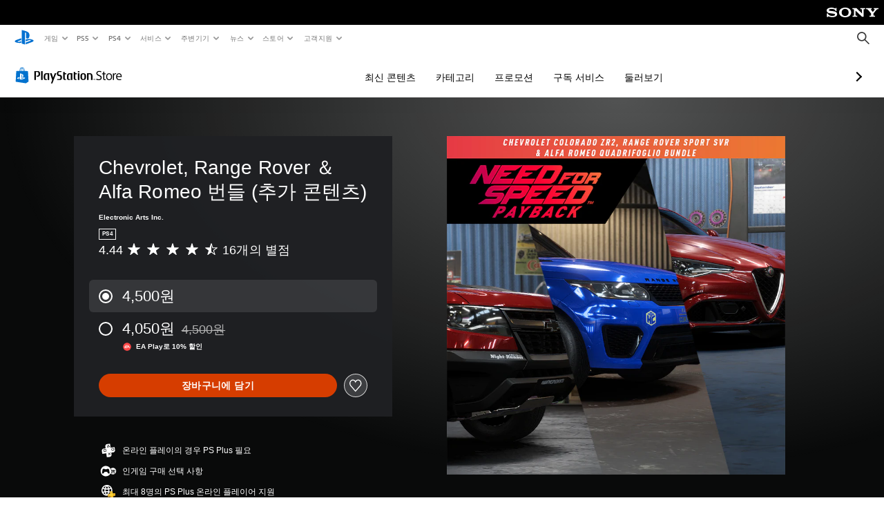

--- FILE ---
content_type: text/css
request_url: https://store.playstation.com/static/lib/shared-nav/3.4.0/shared-nav.css
body_size: 13517
content:
body{position:relative}[dir] body{padding-bottom:36px}@media screen and (min-width: 700px){[dir] body{padding:36px 0 0 0}}.sony-logo{display:inline-block;height:100%;width:100%}[dir] .sony-logo{background-image:url(assets/fonts/sony_logo.svg);background-repeat:no-repeat;background-position:center}.sony-bar{bottom:0;font-size:0;height:36px;position:absolute;width:100%;z-index:9999}[dir] .sony-bar{background-color:#000}[dir=ltr] .sony-bar{text-align:right}[dir=rtl] .sony-bar{text-align:left}.sony-bar__logo{width:75px}[dir] .sony-bar__logo{margin:0 8px}.sony-bar a:focus{outline:2px solid #00a2ff;outline-offset:-2px}@media screen and (min-width: 700px){.sony-bar{top:0;bottom:auto}}@font-face{font-family:"Shared-Nav-Icons";src:url(assets/fonts/sharedNav.woff) format("woff");font-weight:normal;font-style:normal;font-display:block}.jetstream-body-noscroll{overflow:hidden}@media only screen and (min-width: 700px){.jetstream-body-noscroll{overflow:unset}}@media only screen and (max-width: 699px){body{overflow-x:hidden}}#skip-link{-webkit-box-sizing:unset;box-sizing:unset;color:#0172ce;display:block;font-family:SST,helvetica,arial,sans-serif;font-weight:500;height:21px;line-height:21px;position:absolute;-webkit-text-decoration:underline #0172ce;text-decoration:underline #0172ce;top:-55px;-webkit-transition:top .55s ease;transition:top .55s ease;z-index:10000}[dir] #skip-link{background-color:#fff;cursor:pointer;padding:16px 20px}[dir=ltr] #skip-link{left:10px}[dir=rtl] #skip-link{right:10px}#skip-link:focus{top:10px}[dir] #skip-link:focus{-webkit-box-shadow:0 2px 4px 1px rgba(0,0,0,.34);box-shadow:0 2px 4px 1px rgba(0,0,0,.34)}#shared-nav-container{display:-webkit-box;display:-ms-flexbox;display:flex;-webkit-box-pack:justify;-ms-flex-pack:justify;justify-content:space-between;width:100%;z-index:10}[dir] #shared-nav-container{background:none;background-color:#fff}@media only screen and (min-width: 700px){#shared-nav-container.shared-nav-container--minimized .shared-nav__primary-button,#shared-nav-container.shared-nav-container--minimized #sb .sb-my-playstation-link,#shared-nav-container.shared-nav-container--minimized .sb-skeleton-my-playstation-link{color:#757575}}#shared-nav-root{-webkit-box-align:center;-ms-flex-align:center;align-items:center;position:relative;display:-webkit-box;display:-ms-flexbox;display:flex;-webkit-box-orient:vertical;-webkit-box-direction:normal;-ms-flex-direction:column;flex-direction:column;-webkit-box-pack:justify;-ms-flex-pack:justify;justify-content:space-between;width:100%;flex-direction:column;z-index:9999}[dir] #shared-nav-root{background-color:#fff}#shared-nav-root .sr-only{position:absolute;top:auto;width:1px;height:1px;overflow:hidden}#shared-nav-root.shared-nav--mobile-open{display:block;height:100%}@media only screen and (min-width: 700px){#shared-nav-root.shared-nav--mobile-open{display:-webkit-box;display:-ms-flexbox;display:flex;height:auto}}.lg-on .lg-backdrop.in{z-index:9999}.sb-image-gallery.lg-outer{z-index:10000}#sb-social-toolbar-root{-webkit-box-align:center;-ms-flex-align:center;align-items:center;display:-webkit-box;display:-ms-flexbox;display:flex;height:100%;-webkit-box-pack:end;-ms-flex-pack:end;justify-content:flex-end}[dir=ltr] #sb-social-toolbar-root #sb .sb-toolbar-icons #sb-friends-icon[data-sb-badge-count]::after{left:unset}[dir=rtl] #sb-social-toolbar-root #sb .sb-toolbar-icons #sb-friends-icon[data-sb-badge-count]::after{right:unset}#sb-social-toolbar-root #sb .sb-toolbar-icons #sb-friends-icon[data-sb-badge-count]::before{display:none}[dir=rtl] #sb-social-toolbar-root .sb-skeleton-app{left:0;right:auto}#sb-social-toolbar-root #sb button:focus{outline:0}[dir] #sb-social-toolbar-root #sb button:focus{-webkit-box-shadow:none;box-shadow:none}[dir] #sb-social-toolbar-root #sb .sb-my-playstation-link, [dir] #sb-social-toolbar-root .sb-skeleton-my-playstation-link{padding:3px 6px}#sb-social-toolbar-root #sb{position:absolute;top:0}[dir=ltr] #sb-social-toolbar-root #sb{right:0}[dir=rtl] #sb-social-toolbar-root #sb{left:0}#sb-social-toolbar-root #sb .sb-modal{height:100vh}@media screen and (-webkit-min-device-pixel-ratio: 0)and (min-resolution: 0.001dpcm){[dir] #sb-social-toolbar-root #sb .sb-chat-header .sb-rollover, [dir] #sb-social-toolbar-root #sb .sb-chat-tile__chat-avatar .sb-rollover{margin-top:-45px}}#sb-social-toolbar-root #sb .sb-toolbar-icons__item{height:60px;line-height:60px}#sb-social-toolbar-root #sb .sb-toolbar-icons__item[data-sb-badge-count]::after{-webkit-box-align:center;-ms-flex-align:center;align-items:center;color:#fff;display:-webkit-box;display:-ms-flexbox;display:flex;-webkit-box-pack:center;-ms-flex-pack:center;justify-content:center;font-family:SST,helvetica,arial,sans-serif;font-size:0.625rem;font-weight:bold;height:17px;line-height:13px;min-width:17px;-webkit-transition:none;transition:none}[dir] #sb-social-toolbar-root #sb .sb-toolbar-icons__item[data-sb-badge-count]::after{background-color:#0172ce;border:2px solid #fff;border-radius:13px;text-align:center}[dir=ltr] #sb-social-toolbar-root #sb .sb-toolbar-icons__item[data-sb-badge-count]::after{right:0}[dir=rtl] #sb-social-toolbar-root #sb .sb-toolbar-icons__item[data-sb-badge-count]::after{left:0}#sb-social-toolbar-root #sb .sb-toolbar-icons__item button{display:block}@media only screen and (max-width: 700px){#sb-social-toolbar-root #sb .sb-toolbar-icons__item button{width:50px}}[dir] #sb-social-toolbar-root #sb .sb-toolbar-icons__item.sb-toolbar-icons__item--selected .sb-toolbar-icons__item__icon:hover{background-color:#ecf7ff}#sb-social-toolbar-root #sb .sb-toolbar-icons__item__user-profile{width:1.625rem;height:1.625rem;line-height:1.625rem}#sb-social-toolbar-root #sb .sb-toolbar-icons__item__icon{width:calc(100% - 8px)}[dir] #sb-social-toolbar-root #sb .sb-toolbar-icons__item__icon:hover{background-color:#fff}#sb-social-toolbar-root #sb .sb-dropdown::before{display:none}[dir] #sb-social-toolbar-root #sb .sb-toolbar-icons__item--selected{background-color:#ecf7ff}#sb-social-toolbar-root .sb-skeleton-app .sb-skeleton-signin-button,#sb-social-toolbar-root .sb-skeleton-app .sb-skeleton-my-playstation-link{z-index:2}#sb-social-toolbar-root .sb-skeleton-app .sb-skeleton-signin-button-container{height:100%}#sb-social-toolbar-root .sb-skeleton-signin-button,#sb-social-toolbar-root #sb .sb-signin-button{color:#0172ce;-ms-flex-negative:0;flex-shrink:0;font-size:0.9375rem;height:100%;text-transform:capitalize}[dir] #sb-social-toolbar-root .sb-skeleton-signin-button, [dir] #sb-social-toolbar-root #sb .sb-signin-button{background-color:rgba(0,0,0,0);margin:0;padding:0 1rem}#sb-social-toolbar-root #sb .sb-toolbar-icons__item,#sb-social-toolbar-root .sb-skeleton-icons__item{width:2.625rem}[dir=ltr] #sb-social-toolbar-root #sb .sb-toolbar-icons__item, [dir=ltr] #sb-social-toolbar-root .sb-skeleton-icons__item{margin-right:0.25rem}[dir=rtl] #sb-social-toolbar-root #sb .sb-toolbar-icons__item, [dir=rtl] #sb-social-toolbar-root .sb-skeleton-icons__item{margin-left:0.25rem}#sb-social-toolbar-root .sb-skeleton-icons__item__icon{fill:#757575;stroke:none;stroke-width:2;fill-rule:evenodd}#sb-social-toolbar-root .sb-skeleton-icons__item_inner:hover{opacity:0}#sb-social-toolbar-root #sb .sb-my-playstation-link,#sb-social-toolbar-root .sb-skeleton-my-playstation-link{color:#363636;-ms-flex-negative:0;flex-shrink:0;font-family:SST,helvetica,arial,sans-serif;font-size:0.8125rem;font-weight:500;line-height:1.3125rem;white-space:nowrap;width:auto}[dir=ltr] #sb-social-toolbar-root #sb .sb-my-playstation-link, [dir=ltr] #sb-social-toolbar-root .sb-skeleton-my-playstation-link{margin-right:8px}[dir=rtl] #sb-social-toolbar-root #sb .sb-my-playstation-link, [dir=rtl] #sb-social-toolbar-root .sb-skeleton-my-playstation-link{margin-left:8px}#sb-social-toolbar-root #sb .sb-my-playstation-link:hover,#sb-social-toolbar-root .sb-skeleton-my-playstation-link:hover{color:#0172ce}@media only screen and (min-width: 700px){#sb-social-toolbar-root{position:relative}#sb-social-toolbar-root .sb-toolbar-icons__item{height:64px;line-height:64px}#sb-social-toolbar-root .sb-skeleton-signin-button,#sb-social-toolbar-root #sb .sb-signin-button{color:#fff;font-size:0.8125rem;height:34px}[dir] #sb-social-toolbar-root .sb-skeleton-signin-button, [dir] #sb-social-toolbar-root #sb .sb-signin-button{background-color:#363636;margin:0;padding:0 9px}}@media only screen and (min-width: 1024px){#sb-social-toolbar-root{position:relative}#sb-social-toolbar-root .sb-skeleton-signin-button,#sb-social-toolbar-root #sb .sb-signin-button{font-size:1rem;height:38px}[dir] #sb-social-toolbar-root .sb-skeleton-signin-button, [dir] #sb-social-toolbar-root #sb .sb-signin-button{margin:0 1rem;padding:0 18px}#sb-social-toolbar-root .sb-skeleton-icons{height:64px}}@media only screen and (min-width: 1600px){#sb-social-toolbar-root #sb .sb-my-playstation-link,#sb-social-toolbar-root .sb-skeleton-my-playstation-link,#sb-social-toolbar-root .sb-skeleton-signin-button,#sb-social-toolbar-root #sb .sb-signin-button{font-size:1rem}}.shared-nav-container--menu-open #sb .sb-toolbar-icons__item[data-sb-badge-count]::after{top:0}[dir=rtl] #sb-social-toolbar-root .sb-toolbar-icons__item[data-sb-badge-count]::after{right:unset}#sb-social-toolbar-root{z-index:9999}#sb-social-toolbar-root .sb-skeleton-app{height:100%}#sb-social-toolbar-root .sb-skeleton-icons__item{height:100%}@media only screen and (min-width: 700px){#sb-social-toolbar-root{-webkit-box-flex:1;-ms-flex-positive:1;flex-grow:1;-webkit-box-ordinal-group:3;-ms-flex-order:2;order:2}}@media only screen and (min-width: 700px){[dir=ltr] #shared-nav-container{-webkit-transform-origin:top left;transform-origin:top left}[dir=rtl] #shared-nav-container{-webkit-transform-origin:top right;transform-origin:top right}#shared-nav-container.shared-nav-container--menu-open #sb .sb-dropdown,#shared-nav-container.shared-nav-container--minimized #sb .sb-dropdown{top:40px}#shared-nav-container .shared-nav__primary-item.active .shared-nav__primary-button{color:#0070d1}[dir=ltr] #shared-nav-container.shared-nav-container--minimized{-webkit-transform-origin:top left;transform-origin:top left}[dir=rtl] #shared-nav-container.shared-nav-container--minimized{-webkit-transform-origin:top right;transform-origin:top right}#shared-nav-container.shared-nav-container--minimized #shared-nav:hover .shared-nav__primary-button,#shared-nav-container.shared-nav-container--minimized #shared-nav:hover .sb-skeleton-my-playstation-link,#shared-nav-container.shared-nav-container--minimized #shared-nav:hover .sb-my-playstation-link{color:#363636;-webkit-transition:color .2s ease;transition:color .2s ease}#shared-nav-container.shared-nav-container--minimized #shared-nav:hover .shared-nav__primary-button:hover,#shared-nav-container.shared-nav-container--minimized #shared-nav:hover .sb-skeleton-my-playstation-link:hover,#shared-nav-container.shared-nav-container--minimized #shared-nav:hover .sb-my-playstation-link:hover{color:#0070d1}#shared-nav-container.shared-nav-container--minimized #shared-nav:hover .shared-nav__primary-item.active .shared-nav__primary-button{color:#0070d1}#shared-nav-container.shared-nav-container--minimized #sb .sb-toolbar-icons__item[data-sb-badge-count]::after,#shared-nav-container.shared-nav-container--minimized #sb .sb-toolbar-icons__item[data-sb-badge-count]::before{top:0}#shared-nav-container.shared-nav-container--minimized #sb .sb-toolbar-icons__item[data-sb-badge-count]::after{color:rgba(0,0,0,0);width:13px}[dir] #shared-nav-container.shared-nav-container--minimized #sb .sb-toolbar-icons__item[data-sb-badge-count]::after{-webkit-transform:scale(0.83);transform:scale(0.83)}#shared-nav-container.shared-nav-container--minimized #sb-social-toolbar-root .sb-skeleton-app,#shared-nav-container.shared-nav-container--minimized #sb-social-toolbar-root .sb-skeleton-app .sb-skeleton-icons,#shared-nav-container.shared-nav-container--minimized #sb-social-toolbar-root #sb .sb-toolbar-icons,#shared-nav-container.shared-nav-container--minimized .shared-nav__ctas-container,#shared-nav-container.shared-nav-container--minimized #sb .sb-toolbar-icons__item{-webkit-transition:height .55s ease,-webkit-transform .55s ease;transition:height .55s ease,-webkit-transform .55s ease;transition:height .55s ease,transform .55s ease;transition:height .55s ease,transform .55s ease,-webkit-transform .55s ease;height:64px}[dir] #shared-nav-container.shared-nav-container--minimized #sb-social-toolbar-root .sb-skeleton-app .sb-skeleton-my-playstation-link, [dir] #shared-nav-container.shared-nav-container--minimized #sb-social-toolbar-root #sb .sb-my-playstation-link{-webkit-transform:scale(0.92);transform:scale(0.92)}#shared-nav-container.shared-nav-container--minimized #sb-social-toolbar-root,#shared-nav-container.shared-nav-container--minimized #sb-social-toolbar-root .sb-skeleton-app .sb-skeleton-icons,#shared-nav-container.shared-nav-container--minimized #sb-social-toolbar-root #sb .sb-toolbar-icons,#shared-nav-container.shared-nav-container--minimized #sb-social-toolbar-root .sb-skeleton-app{height:40px}#shared-nav-container.shared-nav-container--minimized #sb-social-toolbar-root .sb-skeleton-icons__item,#shared-nav-container.shared-nav-container--minimized #sb .sb-signin-button-container,#shared-nav-container.shared-nav-container--minimized #sb .sb-toolbar-icons__item{height:40px}[dir] #shared-nav-container.shared-nav-container--minimized #sb-social-toolbar-root .sb-skeleton-icons__item, [dir] #shared-nav-container.shared-nav-container--minimized #sb .sb-signin-button-container, [dir] #shared-nav-container.shared-nav-container--minimized #sb .sb-toolbar-icons__item{-webkit-transform:scale(0.92);transform:scale(0.92)}#shared-nav-container.shared-nav-container--minimized .shared-nav__ctas-container{height:41px}[dir] #shared-nav-container.shared-nav-container--minimized .shared-nav__ctas-container{-webkit-transform:scale(0.92);transform:scale(0.92)}[dir=ltr] #shared-nav-container.shared-nav-container--minimized .shared-nav__ctas-container{margin-right:-4px}[dir=rtl] #shared-nav-container.shared-nav-container--minimized .shared-nav__ctas-container{margin-left:-4px}#shared-nav-container.shared-nav-container--minimized .shared-nav{height:40px}#shared-nav-container.shared-nav-container--minimized .shared-nav__primary-button{height:40px;-webkit-transition:-webkit-transform .55s ease;transition:-webkit-transform .55s ease;transition:transform .55s ease;transition:transform .55s ease, -webkit-transform .55s ease}[dir] #shared-nav-container.shared-nav-container--minimized .shared-nav__primary-button{-webkit-transform:scale(0.92);transform:scale(0.92)}[dir=ltr] #shared-nav-container.shared-nav-container--minimized .shared-nav__primary-button{-webkit-transform-origin:top left;transform-origin:top left}[dir=rtl] #shared-nav-container.shared-nav-container--minimized .shared-nav__primary-button{-webkit-transform-origin:top right;transform-origin:top right}#shared-nav-container.shared-nav-container--minimized .shared-nav-ps-logo{height:34px;width:34px}#shared-nav-container #sb-social-toolbar-root .sb-skeleton-app,#shared-nav-container #sb-social-toolbar-root .sb-skeleton-app .sb-skeleton-icons,#shared-nav-container #sb-social-toolbar-root #sb .sb-toolbar-icons,#shared-nav-container #sb .sb-signin-button-container,#shared-nav-container .shared-nav__ctas-container,#shared-nav-container #sb .sb-toolbar-icons__item{-webkit-transition:height .55s ease,-webkit-transform .55s ease;transition:height .55s ease,-webkit-transform .55s ease;transition:height .55s ease,transform .55s ease;transition:height .55s ease,transform .55s ease,-webkit-transform .55s ease;height:64px}#shared-nav-container #sb-social-toolbar-root #sb .sb-toolbar-icons__item::after,#shared-nav-container #sb-social-toolbar-root #sb .sb-toolbar-icons__item::before{-webkit-transition:all .55s ease;transition:all .55s ease}#shared-nav-container.shared-nav-container--menu-open #sb-social-toolbar-root{height:40px}#shared-nav-container.shared-nav-container--menu-open #sb-social-toolbar-root .sb-toolbar-icons__item[data-sb-badge-count]::after,#shared-nav-container.shared-nav-container--menu-open #sb-social-toolbar-root .sb-toolbar-icons__item[data-sb-badge-count]::before{top:0}#shared-nav-container.shared-nav-container--menu-open #sb-social-toolbar-root #sb .sb-toolbar-icons__item[data-sb-badge-count]::after{color:rgba(0,0,0,0);width:13px}[dir] #shared-nav-container.shared-nav-container--menu-open #sb-social-toolbar-root #sb .sb-toolbar-icons__item[data-sb-badge-count]::after{-webkit-transform:scale(0.83);transform:scale(0.83)}[dir] #shared-nav-container.shared-nav-container--menu-open #sb-social-toolbar-root #sb .sb-toolbar-icons__item, [dir] #shared-nav-container.shared-nav-container--menu-open #sb-social-toolbar-root .sb-skeleton-app .sb-skeleton-my-playstation-link, [dir] #shared-nav-container.shared-nav-container--menu-open #sb-social-toolbar-root #sb .sb-my-playstation-link{-webkit-transform:scale(0.92);transform:scale(0.92)}#shared-nav-container.shared-nav-container--menu-open #sb-social-toolbar-root .sb-skeleton-app .sb-skeleton-icons,#shared-nav-container.shared-nav-container--menu-open #sb-social-toolbar-root #sb .sb-toolbar-icons,#shared-nav-container.shared-nav-container--menu-open #sb-social-toolbar-root .sb-skeleton-app{height:40px}#shared-nav-container.shared-nav-container--menu-open #sb .sb-signin-button-container,#shared-nav-container.shared-nav-container--menu-open #sb .sb-toolbar-icons__item{height:40px}[dir] #shared-nav-container.shared-nav-container--menu-open #sb .sb-signin-button-container, [dir] #shared-nav-container.shared-nav-container--menu-open #sb .sb-toolbar-icons__item{-webkit-transform:scale(0.92);transform:scale(0.92)}#shared-nav-container.shared-nav-container--menu-open .shared-nav__ctas-container{height:41px}[dir] #shared-nav-container.shared-nav-container--menu-open .shared-nav__ctas-container{-webkit-transform:scale(0.92);transform:scale(0.92)}}#shared-nav{-webkit-box-sizing:unset;box-sizing:unset;line-height:normal;display:-webkit-box;display:-ms-flexbox;display:flex;-webkit-box-pack:justify;-ms-flex-pack:justify;justify-content:space-between;min-width:320px;position:relative;width:100%}#shared-nav .shared-nav-icon::before,#shared-nav .shared-nav-icon::after,#shared-nav .shared-nav-ps-logo{-webkit-box-sizing:unset;box-sizing:unset;line-height:normal;font-family:"Shared-Nav-Icons";speak:none}#shared-nav #sb-social-toolbar-root #sb .sb-toolbar-icons__item__icon,#shared-nav .shared-nav-icon{-webkit-font-smoothing:antialiased;-moz-osx-font-smoothing:grayscale;color:inherit;display:inline-block;font-family:"Shared-Nav-Icons";font-size:inherit;speak:none;text-rendering:optimizeLegibility;text-transform:none}[dir] #shared-nav #sb-social-toolbar-root #sb .sb-toolbar-icons__item__icon, [dir] #shared-nav .shared-nav-icon{text-align:center}#shared-nav #sb-social-toolbar-root #sb .sb-toolbar-icons__item.sb-toolbar-icons__item--selected .sb-icon--friends::before{color:#0172ce;content:"\e941"}#shared-nav #sb-social-toolbar-root #sb .sb-toolbar-icons__item.sb-toolbar-icons__item--selected .sb-icon--messages::before{color:#0172ce;content:"\e943"}#shared-nav #sb-social-toolbar-root #sb .sb-toolbar-icons__item.sb-toolbar-icons__item--selected .sb-icon--notifications::before{color:#0172ce;content:"\e945"}#shared-nav #sb-social-toolbar-root #sb .sb-toolbar-icons__item__icon.sb-icon--notifications::before{content:"\e946";font-size:1.625rem;color:#757575}#shared-nav #sb-social-toolbar-root #sb .sb-toolbar-icons__item__icon.sb-icon--notifications:hover::before{content:"\e945";color:#0172ce}#shared-nav #sb-social-toolbar-root #sb .sb-toolbar-icons__item__icon.sb-icon--messages::before{content:"\e944";font-size:1.625rem;color:#757575}#shared-nav #sb-social-toolbar-root #sb .sb-toolbar-icons__item__icon.sb-icon--messages:hover::before{content:"\e943";color:#0172ce}#shared-nav #sb-social-toolbar-root #sb .sb-toolbar-icons__item__icon.sb-icon--friends::before{content:"\e942";font-size:1.625rem;color:#757575}#shared-nav #sb-social-toolbar-root #sb .sb-toolbar-icons__item__icon.sb-icon--friends:hover::before{content:"\e941";color:#0172ce}#shared-nav .shared-nav-icon--allAccesories::before{content:"\e954"}#shared-nav .shared-nav-icon--gaming:active::before{content:"\e921"}#shared-nav .shared-nav-icon--gaming::before{content:"\e922"}#shared-nav .shared-nav-icon--help:active::before{content:"\e923"}#shared-nav .shared-nav-icon--help::before{content:"\e924"}#shared-nav .shared-nav-icon--news:active::before{content:"\e926"}#shared-nav .shared-nav-icon--news::before{content:"\e927"}#shared-nav .shared-nav-icon--ps4::before{content:"\e952"}#shared-nav .shared-nav-icon--ps5::before{content:"\e953"}#shared-nav .shared-nav-icon--services:active::before{content:"\e928"}#shared-nav .shared-nav-icon--services::before{content:"\e929"}#shared-nav .shared-nav-icon--store:active::before{content:"\e92a"}#shared-nav .shared-nav-icon--store::before{content:"\e92b"}#shared-nav .shared-nav-icon--systems:active::before{content:"\e92c"}#shared-nav .shared-nav-icon--systems::before{content:"\e92d"}@media only screen and (min-width: 1024px){#shared-nav .shared-nav-icon--account:active::before{content:"\e92e"}#shared-nav .shared-nav-icon--account::before{content:"\e92f"}#shared-nav .shared-nav-icon--cart:active::before{content:"\e930"}#shared-nav .shared-nav-icon--cart::before{content:"\e931"}#shared-nav .shared-nav-icon--friends:active::before{content:"\e934"}#shared-nav .shared-nav-icon--friends::before{content:"\e935"}#shared-nav .shared-nav-icon--messages:active::before{content:"\e936"}#shared-nav .shared-nav-icon--messages::before{content:"\e937"}#shared-nav .shared-nav-icon--mypsnsignedout:active::before{content:"\e938"}#shared-nav .shared-nav-icon--mypsnsignedout::before{content:"\e939"}#shared-nav .shared-nav-icon--notification:active::before{content:"\e93a"}#shared-nav .shared-nav-icon--notification::before{content:"\e93b"}#shared-nav .shared-nav-icon--wishlist-desktop:active::before{content:"\e93f"}#shared-nav .shared-nav-icon--wishlist-desktop::before{content:"\e940"}}#shared-nav .shared-nav-icon--chevron-top::before,#shared-nav .shared-nav-icon--chevron-down::before,#shared-nav .shared-nav-icon--chevron-after::after,#shared-nav .shared-nav-icon--chevron-before::before{content:"\e932"}[dir=ltr] #shared-nav .shared-nav-icon--chevron-top::before{-webkit-transform:rotate(-180deg);transform:rotate(-180deg)}[dir=rtl] #shared-nav .shared-nav-icon--chevron-top::before{-webkit-transform:rotate(180deg);transform:rotate(180deg)}#shared-nav .shared-nav-icon--chevron-left::before{content:"\e91e";display:inline-block}[dir=rtl] #shared-nav .shared-nav-icon--chevron-left::before{-webkit-transform:rotate(180deg);transform:rotate(180deg)}#shared-nav .shared-nav-icon--hamburger::before{content:"\e925"}#shared-nav .shared-nav-icon--hamburger[aria-expanded=true]::before{content:"\e920"}#shared-nav .shared-nav-icon--tertiary-marker::before{content:"\e93c"}#shared-nav .shared-nav-icon--secondary-header::before{content:"\e932"}[dir=ltr] #shared-nav .shared-nav-icon--chevron-after::after{-webkit-transform:rotate(-90deg);transform:rotate(-90deg)}[dir=rtl] #shared-nav .shared-nav-icon--chevron-after::after{-webkit-transform:rotate(180deg);transform:rotate(180deg);-webkit-transform:rotate(90deg);transform:rotate(90deg)}#shared-nav .shared-nav-link-icon::before{font-family:"Shared-Nav-Icons"}#shared-nav .shared-nav-link-icon--accessories::before{content:"\e900"}#shared-nav .shared-nav-link-icon--allAccessories::before{content:"\e951"}#shared-nav .shared-nav-link-icon--allgames::before{content:"\e901"}#shared-nav .shared-nav-link-icon--buygames::before{content:"\e902"}#shared-nav .shared-nav-link-icon--dualSense::before{content:"\e91d"}#shared-nav .shared-nav-link-icon--dualShock::before{content:"\e950"}#shared-nav .shared-nav-link-icon--games::before{content:"\e94f"}#shared-nav .shared-nav-link-icon--helpandsupport::before{content:"\e903"}#shared-nav .shared-nav-link-icon--licensedproducts::before{content:"\e904"}#shared-nav .shared-nav-link-icon--news::before{content:"\e905"}#shared-nav .shared-nav-link-icon--pc::before{content:"\e94e"}#shared-nav .shared-nav-link-icon--psblog::before{content:"\e906"}#shared-nav .shared-nav-link-icon--psclassic::before{content:"\e907"}#shared-nav .shared-nav-link-icon--psgear::before{content:"\e908"}#shared-nav .shared-nav-link-icon--pscreditcard::before{content:"\e968"}#shared-nav .shared-nav-link-icon--psmusic::before{content:"\e909"}#shared-nav .shared-nav-link-icon--psnowgames::before{content:"\e90a"}#shared-nav .shared-nav-link-icon--psnow::before{content:"\e90b"}#shared-nav .shared-nav-link-icon--psplusgames::before{content:"\e90c"}#shared-nav .shared-nav-link-icon--betaprogram::before{content:"\e958"}#shared-nav .shared-nav-link-icon--psplus::before{content:"\e90d"}#shared-nav .shared-nav-link-icon--psportal::before{content:"\e956"}#shared-nav .shared-nav-link-icon--psstore::before{content:"\e90e"}#shared-nav .shared-nav-link-icon--psvideo::before{content:"\e90f"}#shared-nav .shared-nav-link-icon--psvita::before{content:"\e910"}#shared-nav .shared-nav-link-icon--psvrgames::before{content:"\e911"}#shared-nav .shared-nav-link-icon--psvr::before{content:"\e912"}#shared-nav .shared-nav-link-icon--psvr2::before{content:"\e94a"}#shared-nav .shared-nav-link-icon--psvue::before{content:"\e913"}#shared-nav .shared-nav-link-icon--ps4games::before{content:"\e914"}#shared-nav .shared-nav-link-icon--ps4::before{content:"\e915"}#shared-nav .shared-nav-link-icon--ps4progames::before{content:"\e91b"}#shared-nav .shared-nav-link-icon--ps4pro::before{content:"\e91b"}#shared-nav .shared-nav-link-icon--ps5::before{content:"\e947"}#shared-nav .shared-nav-link-icon--ps5pro::before{content:"\e957"}#shared-nav .shared-nav-link-icon--ps5games::before{content:"\e947"}#shared-nav .shared-nav-link-icon--psnstatus::before{content:"\e91c"}#shared-nav .shared-nav-link-icon--pulse::before{content:"\e94c"}#shared-nav .shared-nav-link-icon--sony::before{content:"\e94b";font-size:5rem !important}#shared-nav .shared-nav-link-icon--events::before{content:"\e948"}#shared-nav .shared-nav-link-icon--psstars::before{content:"\e949"}#shared-nav #sb-social-toolbar-root{height:60px}#shared-nav.shared-nav--keyboard-mode .shared-nav button:focus,#shared-nav.shared-nav--keyboard-mode .shared-nav a.shared-nav__link-list-anchor:focus{outline:2px solid #00a2ff}#shared-nav.shared-nav--keyboard-mode .shared-nav-search-container button:focus,#shared-nav.shared-nav--keyboard-mode .shared-nav-search-container a:focus,#shared-nav.shared-nav--keyboard-mode #sb-social-toolbar-root .my-playstation-menu button:focus,#shared-nav.shared-nav--keyboard-mode #sb-social-toolbar-root .my-playstation-menu a:focus,#shared-nav.shared-nav--keyboard-mode #sb-social-toolbar-root #sb button:focus,#shared-nav.shared-nav--keyboard-mode #sb-social-toolbar-root #sb a:focus,#shared-nav.shared-nav--keyboard-mode #sb-social-toolbar-root .sb-skeleton-app button:focus,#shared-nav.shared-nav--keyboard-mode #sb-social-toolbar-root .sb-skeleton-app a:focus{outline:2px solid #00a2ff}#shared-nav a,#shared-nav button{color:#000;font-weight:500}[dir] #shared-nav a, [dir] #shared-nav button{text-shadow:none}#shared-nav h3{line-height:1em}[dir] #shared-nav ul{margin:0;padding:0}#shared-nav.shared-nav--ssr{visibility:hidden}#shared-nav div.shared-nav__secondary-header{font-family:SST,helvetica,arial,sans-serif;font-weight:500}#shared-nav nav.shared-nav{-webkit-box-flex:1;-ms-flex:1;flex:1;-webkit-box-align:center;-ms-flex-align:center;align-items:center;display:-webkit-box;display:-ms-flexbox;display:flex;-webkit-box-pack:center;-ms-flex-pack:center;justify-content:center;font-family:SST,helvetica,arial,sans-serif;font-weight:500;height:60px}#shared-nav .shared-nav-ps-logo-link{text-decoration:none}#shared-nav .shared-nav-ps-logo-link:focus{outline:2px solid #00a2ff}#shared-nav .shared-nav__ctas-container{display:-webkit-box;display:-ms-flexbox;display:flex;-webkit-box-align:center;-ms-flex-align:center;align-items:center;position:absolute}[dir=ltr] #shared-nav .shared-nav__ctas-container{left:0}[dir=rtl] #shared-nav .shared-nav__ctas-container{right:0}#shared-nav .shared-nav-ps-logo{-webkit-transition:height .55s ease,-webkit-transform .55s ease;transition:height .55s ease,-webkit-transform .55s ease;transition:height .55s ease,transform .55s ease;transition:height .55s ease,transform .55s ease,-webkit-transform .55s ease}[dir] #shared-nav .shared-nav-ps-logo{margin:0}#shared-nav .shared-nav-search{z-index:9999}#shared-nav .shared-nav-search-container{display:inline-block}#shared-nav .shared-nav-search:focus{outline:0}[dir] #shared-nav .shared-nav-search:focus{-webkit-box-shadow:none;box-shadow:none}#shared-nav .shared-nav-search svg{height:21px;width:21px}[dir] #shared-nav .shared-nav-search svg{margin-top:2px}#shared-nav .shared-nav-button,#shared-nav .shared-nav-anchor{color:#1f1f1f;font-family:SST,helvetica,arial,sans-serif;font-weight:500;font-size:0.9375rem;line-height:1rem}[dir] #shared-nav .shared-nav-button, [dir] #shared-nav .shared-nav-anchor{cursor:pointer}#shared-nav .shared-nav-anchor{text-decoration:none}[dir] #shared-nav .shared-nav-button{border:0;padding:0}#shared-nav .shared-nav-ps-logo::before,#shared-nav .shared-nav-hamburger--open::before,#shared-nav .shared-nav-anchor:hover,#shared-nav .shared-nav-button:hover,#shared-nav .shared-nav-anchor:focus,#shared-nav .shared-nav-button:focus,#shared-nav .shared-nav-anchor:hover::before,#shared-nav .shared-nav__primary-button:focus::after,#shared-nav .shared-nav__primary-button:hover::after,#shared-nav .shared-nav__primary-button:focus::before,#shared-nav .shared-nav__primary-button:hover::before,#shared-nav .shared-nav__primary-item.active #shared-nav .shared-nav__primary-button,#shared-nav .shared-nav__primary-item.active #shared-nav .shared-nav__primary-button::after{color:#0070d1}#shared-nav .shared-nav-anchor:focus,#shared-nav .shared-nav-button:focus{outline:0}[dir] #shared-nav .shared-nav-anchor:focus, [dir] #shared-nav .shared-nav-button:focus{-webkit-box-shadow:none;box-shadow:none}#shared-nav .shared-nav__link-list{list-style:none}#shared-nav .shared-nav__ps-logo-container{-webkit-box-align:center;-ms-flex-align:center;align-items:center;display:-webkit-box;display:-ms-flexbox;display:flex;-webkit-box-pack:justify;-ms-flex-pack:justify;justify-content:space-between}#shared-nav .shared-nav-search{-ms-flex-item-align:end;align-self:flex-end;font-family:SST,helvetica,arial,sans-serif;font-weight:500;height:60px;width:3.125rem}[dir] #shared-nav .shared-nav-search{background:none;border:0;padding:0;cursor:pointer}#shared-nav .shared-nav-search:active{color:#0072ce}#shared-nav .shared-nav-search:active svg{fill:#0072ce}#shared-nav .shared-nav-search__label{position:absolute;top:0;width:0.0625rem;height:0.0625rem;overflow:hidden;clip:rect(0, 0, 0, 0)}[dir] #shared-nav .shared-nav-search__label{margin:-0.0625rem;border:0;padding:0}#shared-nav .shared-nav-hamburger{-ms-flex-item-align:end;align-self:flex-end;height:60px;width:3.125rem}[dir] #shared-nav .shared-nav-hamburger{background:none;border:0;cursor:pointer;margin:0 0.0625rem;padding:0}#shared-nav .shared-nav-hamburger::before{color:#363636}#shared-nav .shared-nav-icon::after,#shared-nav .shared-nav-icon::before,#shared-nav .shared-nav-mobile-icon::before{font-weight:normal;font-variant:normal;text-transform:none;display:inline-block;font-size:3.125rem}[dir] #shared-nav .shared-nav-icon::after, [dir] #shared-nav .shared-nav-icon::before, [dir] #shared-nav .shared-nav-mobile-icon::before{cursor:pointer;text-align:center}#shared-nav .shared-nav-icon::after{font-size:0.9375rem}#shared-nav .shared-nav-list{list-style:none}#shared-nav .shared-nav__compact-label{display:block}[dir] #shared-nav .shared-nav__compact-label{text-align:center}#shared-nav .shared-nav__full-label{display:none}[dir] #shared-nav .shared-nav__full-label{text-align:center}#shared-nav .shared-nav__label{display:-webkit-box;display:-ms-flexbox;display:flex;-ms-flex-item-align:center;align-self:center}[dir=ltr] #shared-nav .shared-nav--list-open .shared-nav__primary-item{padding-left:0}[dir=rtl] #shared-nav .shared-nav--list-open .shared-nav__primary-item{padding-right:0}#shared-nav .shared-nav__primary{-webkit-box-orient:vertical;-webkit-box-direction:normal;-ms-flex-direction:column;flex-direction:column}[dir] #shared-nav .shared-nav__primary{margin-top:32px;padding:0}#shared-nav .shared-nav__primary-parent{bottom:0;height:100vh;position:absolute;top:60px;width:100%}[dir] #shared-nav .shared-nav__primary-parent{background:-webkit-gradient(linear, left top, left bottom, from(#ccc), color-stop(1%, #fff));background:linear-gradient(to bottom, #ccc 0%, #fff 1%)}[dir=ltr] #shared-nav .shared-nav__primary-parent{left:-100%;-webkit-transition:left .25s ease-in;transition:left .25s ease-in}[dir=rtl] #shared-nav .shared-nav__primary-parent{right:-100%;-webkit-transition:right .25s ease-in;transition:right .25s ease-in}[dir=ltr] #shared-nav .shared-nav__primary-parent.open{left:0;-webkit-transition:left .25s ease-out;transition:left .25s ease-out}[dir=rtl] #shared-nav .shared-nav__primary-parent.open{right:0;-webkit-transition:right .25s ease-out;transition:right .25s ease-out}#shared-nav .shared-nav__primary-anchor{-webkit-box-align:center;-ms-flex-align:center;align-items:center;display:-webkit-box;display:-ms-flexbox;display:flex;width:100%}#shared-nav .shared-nav__primary-button{-webkit-box-align:center;-ms-flex-align:center;align-items:center;display:-webkit-inline-box;display:-ms-inline-flexbox;display:inline-flex;position:relative;width:100%;line-height:21px;font-size:16px;-webkit-tap-highlight-color:rgba(0,0,0,0)}[dir] #shared-nav .shared-nav__primary-button{background-color:rgba(0,0,0,0)}[dir=ltr] #shared-nav .shared-nav__primary-button{padding-right:20px;text-align:left}[dir=rtl] #shared-nav .shared-nav__primary-button{padding-left:20px;text-align:right}#shared-nav .shared-nav__primary-button::after{-webkit-box-align:center;-ms-flex-align:center;align-items:center;color:#999;display:-webkit-inline-box;display:-ms-inline-flexbox;display:inline-flex;font-size:0.625rem;position:absolute;top:50%}[dir=ltr] #shared-nav .shared-nav__primary-button::after{right:20px;-webkit-transform:translateY(-50%) rotate(-90deg);transform:translateY(-50%) rotate(-90deg)}[dir=rtl] #shared-nav .shared-nav__primary-button::after{left:20px;-webkit-transform:translateY(-50%) rotate(90deg);transform:translateY(-50%) rotate(90deg)}#shared-nav .shared-nav__primary-item{display:-webkit-box;display:-ms-flexbox;display:flex;height:3.125rem;overflow:hidden;width:auto}[dir] #shared-nav .shared-nav__primary-item.active .shared-nav-mobile-icon{background-color:#ebf7ff}#shared-nav .shared-nav__primary-item.active .shared-nav-mobile-icon::before{color:#0070d1}#shared-nav .shared-nav__primary-item.active .shared-nav__secondary-parent{display:-webkit-box;display:-ms-flexbox;display:flex;visibility:visible;z-index:10}[dir=ltr] #shared-nav .shared-nav__primary-item.active .shared-nav__secondary-parent{left:70px}[dir=rtl] #shared-nav .shared-nav__primary-item.active .shared-nav__secondary-parent{right:70px}#shared-nav .shared-nav__primary-item.active .shared-nav__secondary-item{opacity:1;-webkit-transition:opacity .5s ease;transition:opacity .5s ease}#shared-nav .shared-nav__primary-item.active .shared-nav-icon--gaming::before{content:"\e921"}#shared-nav .shared-nav__primary-item.active .shared-nav-icon--systems::before{content:"\e92c"}#shared-nav .shared-nav__primary-item.active .shared-nav-icon--services::before{content:"\e928"}#shared-nav .shared-nav__primary-item.active .shared-nav-icon--news::before{content:"\e926"}#shared-nav .shared-nav__primary-item.active .shared-nav-icon--store::before{content:"\e92a"}#shared-nav .shared-nav__primary-item.active .shared-nav-icon--help::before{content:"\e923"}#shared-nav .shared-nav__secondary-parent{display:-webkit-box;display:-ms-flexbox;display:flex;-webkit-box-orient:vertical;-webkit-box-direction:normal;-ms-flex-direction:column;flex-direction:column;z-index:10;height:100vh;position:fixed;top:60px;width:calc(100% - 70px);visibility:hidden}[dir=ltr] #shared-nav .shared-nav__secondary-parent{right:0;left:110%}[dir=rtl] #shared-nav .shared-nav__secondary-parent{left:0;right:110%}#shared-nav .shared-nav__secondary-container{-webkit-box-orient:vertical;-webkit-box-direction:normal;-ms-flex-direction:column;flex-direction:column;height:100%;z-index:10;overflow-y:auto}[dir] #shared-nav .shared-nav__secondary-container{background:-webkit-gradient(linear, left top, left bottom, from(#ccc), color-stop(1%, #fff));background:linear-gradient(to bottom, #ccc 0%, #fff 1%)}[dir=ltr] #shared-nav .shared-nav__secondary-container{-webkit-box-shadow:-4px 10px 27px -2px #ccc;box-shadow:-4px 10px 27px -2px #ccc}[dir=rtl] #shared-nav .shared-nav__secondary-container{-webkit-box-shadow:4px 10px 27px -2px #ccc;box-shadow:4px 10px 27px -2px #ccc}#shared-nav .shared-nav__secondary-header{color:#363636;height:3.125rem;opacity:.7;position:relative;width:100%}[dir] #shared-nav .shared-nav__secondary-header{border:0;margin:2rem 0 0.5rem}#shared-nav .shared-nav__secondary-header-toggle{-webkit-box-align:center;-ms-flex-align:center;align-items:center;display:-webkit-box;display:-ms-flexbox;display:flex;height:100%;width:100%;-webkit-tap-highlight-color:rgba(0,0,0,0)}[dir] #shared-nav .shared-nav__secondary-header-toggle{background-color:rgba(0,0,0,0);border:0;cursor:pointer}#shared-nav .shared-nav__secondary-header-toggle:hover{color:#363636}#shared-nav .shared-nav__secondary-header-toggle::before{display:inline-block;font-size:3.125rem}[dir=ltr] #shared-nav .shared-nav__secondary-header-toggle::before{margin-left:3px;-webkit-transform:rotate(90deg);transform:rotate(90deg)}[dir=rtl] #shared-nav .shared-nav__secondary-header-toggle::before{margin-right:3px;-webkit-transform:rotate(-90deg);transform:rotate(-90deg)}#shared-nav .shared-nav__secondary{-ms-flex-line-pack:start;align-content:flex-start;display:-webkit-box;display:-ms-flexbox;display:flex;-ms-flex-wrap:wrap;flex-wrap:wrap;-webkit-box-pack:start;-ms-flex-pack:start;justify-content:flex-start}[dir] #shared-nav .shared-nav__secondary{margin:0 10px;padding:5px 10px}#shared-nav .shared-nav__secondary-anchor{display:-webkit-box;display:-ms-flexbox;display:flex;-webkit-box-orient:vertical;-webkit-box-direction:normal;-ms-flex-direction:column;flex-direction:column;-webkit-box-pack:center;-ms-flex-pack:center;justify-content:center;width:100px}[dir] #shared-nav .shared-nav__secondary-anchor{padding:5px}#shared-nav .shared-nav__secondary-anchor:hover,#shared-nav .shared-nav__secondary-anchor:focus{color:#000;outline:0}[dir] #shared-nav .shared-nav__secondary-anchor:hover, [dir] #shared-nav .shared-nav__secondary-anchor:focus{border-radius:4px}[dir=ltr] #shared-nav .shared-nav__secondary-anchor:hover, [dir=ltr] #shared-nav .shared-nav__secondary-anchor:focus{-webkit-box-shadow:1px 1px 5px #adadad;box-shadow:1px 1px 5px #adadad}[dir=rtl] #shared-nav .shared-nav__secondary-anchor:hover, [dir=rtl] #shared-nav .shared-nav__secondary-anchor:focus{-webkit-box-shadow:-1px 1px 5px #adadad;box-shadow:-1px 1px 5px #adadad}#shared-nav .shared-nav-link-icon{display:block}#shared-nav .shared-nav-link-icon::before{-webkit-box-align:center;-ms-flex-align:center;align-items:center;color:#0070d1;display:-webkit-box;display:-ms-flexbox;display:flex;font-size:3.75rem;height:80px;-webkit-box-pack:center;-ms-flex-pack:center;justify-content:center;line-height:.8}#shared-nav .shared-nav-icon-text{display:block}[dir] #shared-nav .shared-nav-icon-text{text-align:center}#shared-nav .shared-nav-mobile-icon::before{-webkit-box-align:center;-ms-flex-align:center;align-items:center;color:#858585;display:-webkit-inline-box;display:-ms-inline-flexbox;display:inline-flex;font-size:3.125rem;-webkit-box-pack:center;-ms-flex-pack:center;justify-content:center;width:1.75rem}[dir=ltr] #shared-nav .shared-nav-mobile-icon::before{margin-left:1.5rem;margin-right:2.5rem}[dir=rtl] #shared-nav .shared-nav-mobile-icon::before{margin-right:1.5rem;margin-left:2.5rem}[dir] #shared-nav .link-list-container{padding-bottom:60px}#shared-nav .link-list-header{color:#adadad;font-size:14px}[dir] #shared-nav .link-list-header{margin:0;padding:15px 0}#shared-nav .link-list-item{position:relative}[dir] #shared-nav .link-list-item{margin-top:1.25rem;padding-bottom:0}#shared-nav .link-list-item .shared-nav-icon--tertiary-marker::before{display:none}@media only screen and (min-width: 700px){#shared-nav .link-list-item .shared-nav-icon--tertiary-marker::before{display:inline-block}}#shared-nav .link-list-separator{width:120%}[dir] #shared-nav .link-list-separator{border-top:1px solid #ccc}[dir=ltr] #shared-nav .link-list-separator{margin-left:0}[dir=rtl] #shared-nav .link-list-separator{margin-right:0}@media only screen and (min-width: 320px){#shared-nav .shared-nav-search::after{font-size:1.625rem}#shared-nav .shared-nav__primary-item{opacity:0}[dir] #shared-nav .shared-nav__primary-item{-webkit-transition-timing-function:ease-out;transition-timing-function:ease-out;-webkit-transition-duration:.1s;transition-duration:.1s}[dir=ltr] #shared-nav .shared-nav__primary-item{margin-left:-15px;-webkit-transition-property:margin-left,opacity;transition-property:margin-left,opacity}[dir=rtl] #shared-nav .shared-nav__primary-item{margin-right:-15px;-webkit-transition-property:margin-right,opacity;transition-property:margin-right,opacity}[dir] #shared-nav .shared-nav--list-open .shared-nav__primary-item{-webkit-transition-property:none;transition-property:none}#shared-nav .shared-nav__primary-parent.open{overflow:hidden}#shared-nav .shared-nav__primary-parent.open .shared-nav__primary-item{opacity:1}[dir=ltr] #shared-nav .shared-nav__primary-parent.open .shared-nav__primary-item{margin-left:0}[dir=rtl] #shared-nav .shared-nav__primary-parent.open .shared-nav__primary-item{margin-right:0}[dir] #shared-nav .shared-nav__primary-item:nth-child(1){-webkit-transition-delay:.2s;transition-delay:.2s}[dir] #shared-nav .shared-nav__primary-item:nth-child(2){-webkit-transition-delay:.22s;transition-delay:.22s}[dir] #shared-nav .shared-nav__primary-item:nth-child(3){-webkit-transition-delay:.24s;transition-delay:.24s}[dir] #shared-nav .shared-nav__primary-item:nth-child(4){-webkit-transition-delay:.26s;transition-delay:.26s}[dir] #shared-nav .shared-nav__primary-item:nth-child(5){-webkit-transition-delay:.28s;transition-delay:.28s}[dir] #shared-nav .shared-nav__primary-item:nth-child(6){-webkit-transition-delay:.3s;transition-delay:.3s}[dir] #shared-nav .shared-nav__primary-item:nth-child(7){-webkit-transition-delay:.32s;transition-delay:.32s}[dir] #shared-nav .shared-nav__primary-item:nth-child(8){-webkit-transition-delay:.34s;transition-delay:.34s}[dir] #shared-nav .shared-nav__primary-item:nth-child(9){-webkit-transition-delay:.36s;transition-delay:.36s}[dir] #shared-nav .shared-nav__primary-item:nth-child(10){-webkit-transition-delay:.38s;transition-delay:.38s}#shared-nav .shared-nav__secondary{-webkit-box-pack:justify;-ms-flex-pack:justify;justify-content:space-between}#shared-nav .shared-nav__secondary-item{-webkit-box-flex:1;-ms-flex-positive:1;flex-grow:1;-ms-flex-negative:0;flex-shrink:0;-ms-flex-preferred-size:calc(50% - 20px);flex-basis:calc(50% - 20px);max-width:calc(50% - 20px)}[dir] #shared-nav .shared-nav__secondary-item{margin-bottom:0.25rem}#shared-nav .shared-nav__secondary-anchor{width:auto}[dir] #shared-nav .shared-nav__secondary-anchor{padding:0 0 1.25rem 0}#shared-nav .link-list-separator{-webkit-box-flex:0;-ms-flex:none;flex:none;max-width:100%}[dir] #shared-nav .link-list-separator{margin-top:0.5rem;padding-top:0.25rem}}@media only screen and (min-width: 700px){#shared-nav #sb-social-toolbar-root{height:64px}#shared-nav #link-secondary--msg-digital-games-and-services,#shared-nav #link-secondary--msg-hardware-and-discs,#shared-nav #link-secondary--msg-official-merchandise{font-size:0.8125rem}#shared-nav .shared-nav__secondary{-webkit-box-pack:start;-ms-flex-pack:start;justify-content:flex-start}#shared-nav .shared-nav__secondary-item{-webkit-box-flex:1;-ms-flex-positive:1;flex-grow:1;-ms-flex-negative:0;flex-shrink:0;-ms-flex-preferred-size:calc(33.33% - 40px);flex-basis:calc(33.33% - 40px);max-width:calc(33.33% - 40px)}[dir] #shared-nav .shared-nav__secondary-item{margin-bottom:1.25rem}#shared-nav .shared-nav__secondary-anchor{width:auto}[dir] #shared-nav .shared-nav__secondary-anchor{padding:0 0 1.25rem 0}#shared-nav .shared-nav-link-icon::before{font-size:4.375rem}[dir] #shared-nav .link-list-container{padding-bottom:0}#shared-nav .link-list-separator{-webkit-box-flex:0;-ms-flex:none;flex:none;max-width:100%}[dir] #shared-nav .link-list-separator{margin-top:1.25rem}}@media only screen and (max-width: 699px){#shared-nav .shared-nav__primary-parent{display:none}#shared-nav .shared-nav__primary-parent.open{display:block}#shared-nav .shared-nav__primary-parent.open .shared-nav__primary.shared-nav-list{height:calc(100vh - 112px);overflow:auto}[dir=ltr] #shared-nav .shared-nav__primary-parent.open .shared-nav__primary-item.active .shared-nav__secondary-parent{left:70px}[dir=rtl] #shared-nav .shared-nav__primary-parent.open .shared-nav__primary-item.active .shared-nav__secondary-parent{right:70px}#shared-nav .shared-nav__primary-parent .shared-nav__primary-item.active{opacity:1}[dir=ltr] #shared-nav .shared-nav__primary-parent .shared-nav__primary-item.active .shared-nav__secondary-parent{left:110%}[dir=rtl] #shared-nav .shared-nav__primary-parent .shared-nav__primary-item.active .shared-nav__secondary-parent{right:110%}[dir] #shared-nav .shared-nav__primary-parent .shared-nav__primary.shared-nav-list{padding-bottom:20px}#shared-nav .shared-nav__secondary{height:calc(100vh - 174px);overflow-y:scroll}[dir=ltr] #shared-nav .shared-nav__secondary-parent{-webkit-transition:left .55s cubic-bezier(0, 0.46, 0.145, 0.995),visibility .55s;transition:left .55s cubic-bezier(0, 0.46, 0.145, 0.995),visibility .55s}[dir=rtl] #shared-nav .shared-nav__secondary-parent{-webkit-transition:right .55s cubic-bezier(0, 0.46, 0.145, 0.995),visibility .55s;transition:right .55s cubic-bezier(0, 0.46, 0.145, 0.995),visibility .55s}#shared-nav .shared-nav__secondary-parent.switching-between-tabs{-webkit-transition:none;transition:none}#shared-nav .shared-nav__secondary-item{opacity:0;-webkit-transition:opacity .2s ease;transition:opacity .2s ease}#shared-nav .shared-nav-mobile-icon::before{-webkit-transition:all .2s ease;transition:all .2s ease}}@media only screen and (min-width: 700px){#shared-nav{width:calc(100% - 40px)}[dir] #shared-nav{padding:0 1.25rem}#shared-nav nav.shared-nav{display:-webkit-box;display:-ms-flexbox;display:flex;-webkit-box-flex:0;-ms-flex:0;flex:0;-ms-flex-preferred-size:auto;flex-basis:auto;height:64px;-webkit-box-ordinal-group:2;-ms-flex-order:1;order:1;-webkit-transition:height .55s ease;transition:height .55s ease}[dir] #shared-nav nav.shared-nav{-webkit-box-shadow:none;box-shadow:none}#shared-nav nav.shared-nav--menu-open{height:40px}#shared-nav nav.shared-nav--menu-open .shared-nav__primary-button{-webkit-transition:-webkit-transform .55s ease;transition:-webkit-transform .55s ease;transition:transform .55s ease;transition:transform .55s ease, -webkit-transform .55s ease}[dir] #shared-nav nav.shared-nav--menu-open .shared-nav__primary-button{-webkit-transform:scale(0.92);transform:scale(0.92)}[dir=ltr] #shared-nav nav.shared-nav--menu-open .shared-nav__primary-button{-webkit-transform-origin:top left;transform-origin:top left}[dir=rtl] #shared-nav nav.shared-nav--menu-open .shared-nav__primary-button{-webkit-transform-origin:top right;transform-origin:top right}#shared-nav nav.shared-nav--menu-open .shared-nav-ps-logo{height:34px}#shared-nav .shared-nav__ctas-container{display:block;-webkit-box-ordinal-group:4;-ms-flex-order:3;order:3;position:relative;z-index:9998}#shared-nav .shared-nav__link-list{display:-webkit-box;display:-ms-flexbox;display:flex;-webkit-box-pack:center;-ms-flex-pack:center;justify-content:center}#shared-nav .shared-nav__link-list-anchor{display:-webkit-box;display:-ms-flexbox;display:flex;font-size:0.875rem}[dir] #shared-nav .shared-nav__link-list-anchor{padding:3px 6px}#shared-nav .shared-nav__link-list-anchor:before{bottom:0.0625rem;color:#0072ce;display:inline-block;font-size:8px;line-height:inherit;position:relative}[dir] #shared-nav .shared-nav__link-list-anchor:before{margin-top:0.0625rem}[dir=ltr] #shared-nav .shared-nav__link-list-anchor:before{margin-right:8px}[dir=rtl] #shared-nav .shared-nav__link-list-anchor:before{margin-left:8px}#shared-nav .shared-nav--open{height:auto}[dir=ltr] #shared-nav .shared-nav-ps-logo-link{margin-right:0.5rem}[dir=rtl] #shared-nav .shared-nav-ps-logo-link{margin-left:0.5rem}#shared-nav .shared-nav-search{-webkit-box-align:center;-ms-flex-align:center;align-items:center;-ms-flex-item-align:center;align-self:center;display:-webkit-box;display:-ms-flexbox;display:flex;height:100%;top:0;width:auto}[dir=ltr] #shared-nav .shared-nav-search{margin-left:14px;padding-left:0}[dir=rtl] #shared-nav .shared-nav-search{margin-right:14px;padding-right:0}#shared-nav .shared-nav-search svg{height:23px;width:23px}[dir] #shared-nav .shared-nav-search svg{margin-top:-4px}#shared-nav .shared-nav-search-container{display:-webkit-box;display:-ms-flexbox;display:flex;height:100%}#shared-nav .shared-nav-search__label{font-weight:normal;font-size:1rem}#shared-nav .shared-nav-hamburger{display:none;height:64px}[dir=ltr] #shared-nav .shared-nav--list-open .shared-nav__primary-item{padding-left:.25rem}[dir=rtl] #shared-nav .shared-nav--list-open .shared-nav__primary-item{padding-right:.25rem}#shared-nav .shared-nav--list-open .shared-nav-mobile-icon::before{height:auto;width:31px}#shared-nav .shared-nav__primary{display:-webkit-box;display:-ms-flexbox;display:flex;-webkit-box-orient:horizontal;-webkit-box-direction:normal;-ms-flex-direction:row;flex-direction:row;width:auto}[dir] #shared-nav .shared-nav__primary{margin:0}#shared-nav .shared-nav__primary-item{height:auto;opacity:1;overflow:visible}[dir] #shared-nav .shared-nav__primary-item{padding:0}[dir=ltr] #shared-nav .shared-nav__primary-item{margin-left:0}[dir=rtl] #shared-nav .shared-nav__primary-item{margin-right:0}#shared-nav .shared-nav__primary-parent{display:-webkit-box;display:-ms-flexbox;display:flex;position:static;width:auto;height:100%;top:64px}[dir] #shared-nav .shared-nav__primary-parent{background:#fff}[dir=ltr] #shared-nav .shared-nav__primary-parent{left:0}[dir=rtl] #shared-nav .shared-nav__primary-parent{right:0}#shared-nav .shared-nav__primary-button{font-size:0.8125rem;line-height:21px;white-space:nowrap;width:auto}[dir=ltr] #shared-nav .shared-nav__primary-button{padding-left:5px;padding-right:20px}[dir=rtl] #shared-nav .shared-nav__primary-button{padding-right:5px;padding-left:20px}#shared-nav .shared-nav__primary-button::after{font-size:0.625rem;top:50%}[dir] #shared-nav .shared-nav__primary-button::after{margin-top:1px;-webkit-transform:translateY(-50%) rotate(0);transform:translateY(-50%) rotate(0)}[dir=ltr] #shared-nav .shared-nav__primary-button::after{right:5px}[dir=rtl] #shared-nav .shared-nav__primary-button::after{left:5px}#shared-nav .shared-nav__primary-item.active .shared-nav__primary-button::after{color:#757575;-webkit-transition:-webkit-transform .1s linear;transition:-webkit-transform .1s linear;transition:transform .1s linear;transition:transform .1s linear, -webkit-transform .1s linear}[dir=ltr] #shared-nav .shared-nav__primary-item.active .shared-nav__primary-button::after{-webkit-transform:translateY(-50%) rotate(180deg);transform:translateY(-50%) rotate(180deg)}[dir=rtl] #shared-nav .shared-nav__primary-item.active .shared-nav__primary-button::after{-webkit-transform:translateY(-50%) rotate(-180deg);transform:translateY(-50%) rotate(-180deg)}#shared-nav .shared-nav__primary-item.active .shared-nav__secondary-parent{height:auto;width:100%;max-height:220px;visibility:visible;-webkit-transition:max-height .6s ease-out;transition:max-height .6s ease-out}[dir] #shared-nav .shared-nav__primary-item.active .shared-nav__secondary-parent{padding:0;-webkit-box-shadow:0 11px 4px 0 rgba(0,0,0,.3);box-shadow:0 11px 4px 0 rgba(0,0,0,.3)}[dir=ltr] #shared-nav .shared-nav__primary-item.active .shared-nav__secondary-parent{left:0}[dir=rtl] #shared-nav .shared-nav__primary-item.active .shared-nav__secondary-parent{right:0}#shared-nav .shared-nav__primary-item.active .shared-nav__secondary-container{height:auto;width:100%;overflow-y:hidden}[dir] #shared-nav .shared-nav__primary-item.active .shared-nav-mobile-icon{background-color:#fff}[dir] #shared-nav .shared-nav__primary-item.active .shared-nav__secondary-item{margin-top:10px !important}#shared-nav .shared-nav__primary-item.active .shared-nav__secondary-item{opacity:1 !important}[dir] #shared-nav .shared-nav__primary-item.active .shared-nav__secondary-item .shared-nav__secondary-anchor::before{-webkit-transform:scale(1) rotate(0deg) !important;transform:scale(1) rotate(0deg) !important}#shared-nav .shared-nav__primary-item.closing-sub-nav .shared-nav__secondary-parent{visibility:visible}#shared-nav .shared-nav__primary-item.closing-sub-nav .shared-nav__secondary-item{opacity:0;-webkit-transition:opacity .15s ease 0s,margin-top .15s ease 0s !important;transition:opacity .15s ease 0s,margin-top .15s ease 0s !important}[dir] #shared-nav .shared-nav__primary-item.closing-sub-nav .shared-nav__secondary-item .shared-nav__secondary-anchor::before{-webkit-transform:none !important;transform:none !important}#shared-nav .shared-nav__secondary-parent{visibility:hidden;display:-webkit-box;display:-ms-flexbox;display:flex;max-height:0;position:absolute;top:40px;width:100%;z-index:-1;-webkit-transition:max-height .25s ease-out;transition:max-height .25s ease-out}[dir=ltr] #shared-nav .shared-nav__secondary-parent{left:0}[dir=rtl] #shared-nav .shared-nav__secondary-parent{right:0}#shared-nav .shared-nav__secondary-container{overflow-y:hidden}#shared-nav .shared-nav__full-label{display:block}#shared-nav .shared-nav__compact-label{display:none}#shared-nav .shared-nav-mobile-icon::before{display:none}#shared-nav .shared-nav-mobile-icon--search::before{display:-webkit-inline-box;display:-ms-inline-flexbox;display:inline-flex;height:auto;width:31px}#shared-nav .shared-nav__secondary{-webkit-box-align:center;-ms-flex-align:center;align-items:center;display:-webkit-box;display:-ms-flexbox;display:flex;-webkit-box-pack:center;-ms-flex-pack:center;justify-content:center}[dir] #shared-nav .shared-nav__secondary{margin:0;padding:0}[dir] #shared-nav .shared-nav__secondary-container{background:none #fff;-webkit-box-shadow:none;box-shadow:none}#shared-nav .shared-nav__secondary-anchor{-webkit-box-sizing:border-box;box-sizing:border-box;font-size:14px;height:128px;width:92px}[dir] #shared-nav .shared-nav__secondary-anchor{padding:10px 0}#shared-nav .shared-nav__secondary-header{display:none}#shared-nav .shared-nav__secondary-item{display:block;width:auto;-webkit-box-flex:0;-ms-flex:none;flex:none}[dir] #shared-nav .shared-nav__secondary-item{padding:0 .5rem;margin:10px 0}#shared-nav .shared-nav .shared-nav__secondary-item:nth-child(1){opacity:0;-webkit-transition:opacity .4s ease-out .02s,margin-top .4s ease-out .02s;transition:opacity .4s ease-out .02s,margin-top .4s ease-out .02s}[dir] #shared-nav .shared-nav .shared-nav__secondary-item:nth-child(1){margin-top:-20px}#shared-nav .shared-nav .shared-nav__secondary-item:nth-child(1) .shared-nav__secondary-anchor::before{-webkit-transition:-webkit-transform .4s ease-out .02s;transition:-webkit-transform .4s ease-out .02s;transition:transform .4s ease-out .02s;transition:transform .4s ease-out .02s, -webkit-transform .4s ease-out .02s}[dir] #shared-nav .shared-nav .shared-nav__secondary-item:nth-child(1) .shared-nav__secondary-anchor::before{-webkit-transform-origin:top;transform-origin:top}[dir=ltr] #shared-nav .shared-nav .shared-nav__secondary-item:nth-child(1) .shared-nav__secondary-anchor::before{-webkit-transform:scale(0.8) rotate(8deg);transform:scale(0.8) rotate(8deg)}[dir=rtl] #shared-nav .shared-nav .shared-nav__secondary-item:nth-child(1) .shared-nav__secondary-anchor::before{-webkit-transform:scale(0.8) rotate(-8deg);transform:scale(0.8) rotate(-8deg)}#shared-nav .shared-nav .shared-nav__secondary-item:nth-child(2){opacity:0;-webkit-transition:opacity .4s ease-out .06s,margin-top .4s ease-out .06s;transition:opacity .4s ease-out .06s,margin-top .4s ease-out .06s}[dir] #shared-nav .shared-nav .shared-nav__secondary-item:nth-child(2){margin-top:-20px}#shared-nav .shared-nav .shared-nav__secondary-item:nth-child(2) .shared-nav__secondary-anchor::before{-webkit-transition:-webkit-transform .4s ease-out .06s;transition:-webkit-transform .4s ease-out .06s;transition:transform .4s ease-out .06s;transition:transform .4s ease-out .06s, -webkit-transform .4s ease-out .06s}[dir] #shared-nav .shared-nav .shared-nav__secondary-item:nth-child(2) .shared-nav__secondary-anchor::before{-webkit-transform-origin:top;transform-origin:top}[dir=ltr] #shared-nav .shared-nav .shared-nav__secondary-item:nth-child(2) .shared-nav__secondary-anchor::before{-webkit-transform:scale(0.8) rotate(8deg);transform:scale(0.8) rotate(8deg)}[dir=rtl] #shared-nav .shared-nav .shared-nav__secondary-item:nth-child(2) .shared-nav__secondary-anchor::before{-webkit-transform:scale(0.8) rotate(-8deg);transform:scale(0.8) rotate(-8deg)}#shared-nav .shared-nav .shared-nav__secondary-item:nth-child(3){opacity:0;-webkit-transition:opacity .4s ease-out .1s,margin-top .4s ease-out .1s;transition:opacity .4s ease-out .1s,margin-top .4s ease-out .1s}[dir] #shared-nav .shared-nav .shared-nav__secondary-item:nth-child(3){margin-top:-20px}#shared-nav .shared-nav .shared-nav__secondary-item:nth-child(3) .shared-nav__secondary-anchor::before{-webkit-transition:-webkit-transform .4s ease-out .1s;transition:-webkit-transform .4s ease-out .1s;transition:transform .4s ease-out .1s;transition:transform .4s ease-out .1s, -webkit-transform .4s ease-out .1s}[dir] #shared-nav .shared-nav .shared-nav__secondary-item:nth-child(3) .shared-nav__secondary-anchor::before{-webkit-transform-origin:top;transform-origin:top}[dir=ltr] #shared-nav .shared-nav .shared-nav__secondary-item:nth-child(3) .shared-nav__secondary-anchor::before{-webkit-transform:scale(0.8) rotate(8deg);transform:scale(0.8) rotate(8deg)}[dir=rtl] #shared-nav .shared-nav .shared-nav__secondary-item:nth-child(3) .shared-nav__secondary-anchor::before{-webkit-transform:scale(0.8) rotate(-8deg);transform:scale(0.8) rotate(-8deg)}#shared-nav .shared-nav .shared-nav__secondary-item:nth-child(4){opacity:0;-webkit-transition:opacity .4s ease-out .14s,margin-top .4s ease-out .14s;transition:opacity .4s ease-out .14s,margin-top .4s ease-out .14s}[dir] #shared-nav .shared-nav .shared-nav__secondary-item:nth-child(4){margin-top:-20px}#shared-nav .shared-nav .shared-nav__secondary-item:nth-child(4) .shared-nav__secondary-anchor::before{-webkit-transition:-webkit-transform .4s ease-out .14s;transition:-webkit-transform .4s ease-out .14s;transition:transform .4s ease-out .14s;transition:transform .4s ease-out .14s, -webkit-transform .4s ease-out .14s}[dir] #shared-nav .shared-nav .shared-nav__secondary-item:nth-child(4) .shared-nav__secondary-anchor::before{-webkit-transform-origin:top;transform-origin:top}[dir=ltr] #shared-nav .shared-nav .shared-nav__secondary-item:nth-child(4) .shared-nav__secondary-anchor::before{-webkit-transform:scale(0.8) rotate(8deg);transform:scale(0.8) rotate(8deg)}[dir=rtl] #shared-nav .shared-nav .shared-nav__secondary-item:nth-child(4) .shared-nav__secondary-anchor::before{-webkit-transform:scale(0.8) rotate(-8deg);transform:scale(0.8) rotate(-8deg)}#shared-nav .shared-nav .shared-nav__secondary-item:nth-child(5){opacity:0;-webkit-transition:opacity .4s ease-out .18s,margin-top .4s ease-out .18s;transition:opacity .4s ease-out .18s,margin-top .4s ease-out .18s}[dir] #shared-nav .shared-nav .shared-nav__secondary-item:nth-child(5){margin-top:-20px}#shared-nav .shared-nav .shared-nav__secondary-item:nth-child(5) .shared-nav__secondary-anchor::before{-webkit-transition:-webkit-transform .4s ease-out .18s;transition:-webkit-transform .4s ease-out .18s;transition:transform .4s ease-out .18s;transition:transform .4s ease-out .18s, -webkit-transform .4s ease-out .18s}[dir] #shared-nav .shared-nav .shared-nav__secondary-item:nth-child(5) .shared-nav__secondary-anchor::before{-webkit-transform-origin:top;transform-origin:top}[dir=ltr] #shared-nav .shared-nav .shared-nav__secondary-item:nth-child(5) .shared-nav__secondary-anchor::before{-webkit-transform:scale(0.8) rotate(8deg);transform:scale(0.8) rotate(8deg)}[dir=rtl] #shared-nav .shared-nav .shared-nav__secondary-item:nth-child(5) .shared-nav__secondary-anchor::before{-webkit-transform:scale(0.8) rotate(-8deg);transform:scale(0.8) rotate(-8deg)}#shared-nav .shared-nav .shared-nav__secondary-item:nth-child(6){opacity:0;-webkit-transition:opacity .4s ease-out .22s,margin-top .4s ease-out .22s;transition:opacity .4s ease-out .22s,margin-top .4s ease-out .22s}[dir] #shared-nav .shared-nav .shared-nav__secondary-item:nth-child(6){margin-top:-20px}#shared-nav .shared-nav .shared-nav__secondary-item:nth-child(6) .shared-nav__secondary-anchor::before{-webkit-transition:-webkit-transform .4s ease-out .22s;transition:-webkit-transform .4s ease-out .22s;transition:transform .4s ease-out .22s;transition:transform .4s ease-out .22s, -webkit-transform .4s ease-out .22s}[dir] #shared-nav .shared-nav .shared-nav__secondary-item:nth-child(6) .shared-nav__secondary-anchor::before{-webkit-transform-origin:top;transform-origin:top}[dir=ltr] #shared-nav .shared-nav .shared-nav__secondary-item:nth-child(6) .shared-nav__secondary-anchor::before{-webkit-transform:scale(0.8) rotate(8deg);transform:scale(0.8) rotate(8deg)}[dir=rtl] #shared-nav .shared-nav .shared-nav__secondary-item:nth-child(6) .shared-nav__secondary-anchor::before{-webkit-transform:scale(0.8) rotate(-8deg);transform:scale(0.8) rotate(-8deg)}#shared-nav .shared-nav .shared-nav__secondary-item:nth-child(7){opacity:0;-webkit-transition:opacity .4s ease-out .26s,margin-top .4s ease-out .26s;transition:opacity .4s ease-out .26s,margin-top .4s ease-out .26s}[dir] #shared-nav .shared-nav .shared-nav__secondary-item:nth-child(7){margin-top:-20px}#shared-nav .shared-nav .shared-nav__secondary-item:nth-child(7) .shared-nav__secondary-anchor::before{-webkit-transition:-webkit-transform .4s ease-out .26s;transition:-webkit-transform .4s ease-out .26s;transition:transform .4s ease-out .26s;transition:transform .4s ease-out .26s, -webkit-transform .4s ease-out .26s}[dir] #shared-nav .shared-nav .shared-nav__secondary-item:nth-child(7) .shared-nav__secondary-anchor::before{-webkit-transform-origin:top;transform-origin:top}[dir=ltr] #shared-nav .shared-nav .shared-nav__secondary-item:nth-child(7) .shared-nav__secondary-anchor::before{-webkit-transform:scale(0.8) rotate(8deg);transform:scale(0.8) rotate(8deg)}[dir=rtl] #shared-nav .shared-nav .shared-nav__secondary-item:nth-child(7) .shared-nav__secondary-anchor::before{-webkit-transform:scale(0.8) rotate(-8deg);transform:scale(0.8) rotate(-8deg)}#shared-nav .shared-nav .shared-nav__secondary-item:nth-child(8){opacity:0;-webkit-transition:opacity .4s ease-out .3s,margin-top .4s ease-out .3s;transition:opacity .4s ease-out .3s,margin-top .4s ease-out .3s}[dir] #shared-nav .shared-nav .shared-nav__secondary-item:nth-child(8){margin-top:-20px}#shared-nav .shared-nav .shared-nav__secondary-item:nth-child(8) .shared-nav__secondary-anchor::before{-webkit-transition:-webkit-transform .4s ease-out .3s;transition:-webkit-transform .4s ease-out .3s;transition:transform .4s ease-out .3s;transition:transform .4s ease-out .3s, -webkit-transform .4s ease-out .3s}[dir] #shared-nav .shared-nav .shared-nav__secondary-item:nth-child(8) .shared-nav__secondary-anchor::before{-webkit-transform-origin:top;transform-origin:top}[dir=ltr] #shared-nav .shared-nav .shared-nav__secondary-item:nth-child(8) .shared-nav__secondary-anchor::before{-webkit-transform:scale(0.8) rotate(8deg);transform:scale(0.8) rotate(8deg)}[dir=rtl] #shared-nav .shared-nav .shared-nav__secondary-item:nth-child(8) .shared-nav__secondary-anchor::before{-webkit-transform:scale(0.8) rotate(-8deg);transform:scale(0.8) rotate(-8deg)}#shared-nav .shared-nav .shared-nav__secondary-item:nth-child(9){opacity:0;-webkit-transition:opacity .4s ease-out .34s,margin-top .4s ease-out .34s;transition:opacity .4s ease-out .34s,margin-top .4s ease-out .34s}[dir] #shared-nav .shared-nav .shared-nav__secondary-item:nth-child(9){margin-top:-20px}#shared-nav .shared-nav .shared-nav__secondary-item:nth-child(9) .shared-nav__secondary-anchor::before{-webkit-transition:-webkit-transform .4s ease-out .34s;transition:-webkit-transform .4s ease-out .34s;transition:transform .4s ease-out .34s;transition:transform .4s ease-out .34s, -webkit-transform .4s ease-out .34s}[dir] #shared-nav .shared-nav .shared-nav__secondary-item:nth-child(9) .shared-nav__secondary-anchor::before{-webkit-transform-origin:top;transform-origin:top}[dir=ltr] #shared-nav .shared-nav .shared-nav__secondary-item:nth-child(9) .shared-nav__secondary-anchor::before{-webkit-transform:scale(0.8) rotate(8deg);transform:scale(0.8) rotate(8deg)}[dir=rtl] #shared-nav .shared-nav .shared-nav__secondary-item:nth-child(9) .shared-nav__secondary-anchor::before{-webkit-transform:scale(0.8) rotate(-8deg);transform:scale(0.8) rotate(-8deg)}#shared-nav .shared-nav .shared-nav__secondary-item:nth-child(10){opacity:0;-webkit-transition:opacity .4s ease-out .38s,margin-top .4s ease-out .38s;transition:opacity .4s ease-out .38s,margin-top .4s ease-out .38s}[dir] #shared-nav .shared-nav .shared-nav__secondary-item:nth-child(10){margin-top:-20px}#shared-nav .shared-nav .shared-nav__secondary-item:nth-child(10) .shared-nav__secondary-anchor::before{-webkit-transition:-webkit-transform .4s ease-out .38s;transition:-webkit-transform .4s ease-out .38s;transition:transform .4s ease-out .38s;transition:transform .4s ease-out .38s, -webkit-transform .4s ease-out .38s}[dir] #shared-nav .shared-nav .shared-nav__secondary-item:nth-child(10) .shared-nav__secondary-anchor::before{-webkit-transform-origin:top;transform-origin:top}[dir=ltr] #shared-nav .shared-nav .shared-nav__secondary-item:nth-child(10) .shared-nav__secondary-anchor::before{-webkit-transform:scale(0.8) rotate(8deg);transform:scale(0.8) rotate(8deg)}[dir=rtl] #shared-nav .shared-nav .shared-nav__secondary-item:nth-child(10) .shared-nav__secondary-anchor::before{-webkit-transform:scale(0.8) rotate(-8deg);transform:scale(0.8) rotate(-8deg)}#shared-nav .shared-nav .shared-nav__secondary-parent.switching-between-tabs{-webkit-transition:none;transition:none}#shared-nav .shared-nav .shared-nav__secondary-parent.switching-between-tabs .shared-nav__secondary-item{opacity:0 !important;-webkit-transition:opacity .65s ease;transition:opacity .65s ease}#shared-nav .shared-nav .shared-nav__secondary-parent.switching-between-tabs .shared-nav__secondary-item .shared-nav__secondary-anchor::before{-webkit-transition:none !important;transition:none !important}#shared-nav .shared-nav .shared-nav__primary-item.active .shared-nav__secondary-parent.switching-between-tabs .shared-nav__secondary-item{opacity:1 !important;-webkit-transition:opacity .65s ease;transition:opacity .65s ease}#shared-nav .shared-nav .shared-nav__primary-item.active .shared-nav__secondary-parent.switching-between-tabs .shared-nav__secondary-item .shared-nav__secondary-anchor::before{-webkit-transition:none !important;transition:none !important}#shared-nav .link-list-separator{width:100%}[dir] #shared-nav .link-list-separator{margin:0;padding:21px 0}[dir] #shared-nav .link-list-item{margin-top:0}[dir=ltr] #shared-nav .link-list-item{margin-right:20px}[dir=rtl] #shared-nav .link-list-item{margin-left:20px}}@media only screen and (min-width: 1024px){#shared-nav .shared-nav__link-list-anchor{font-size:0.9375rem}#shared-nav .shared-nav__secondary-anchor{font-size:1rem;height:128px;width:140px}[dir] #shared-nav .shared-nav__secondary-anchor{padding:5px}}@media only screen and (min-width: 1600px){[dir=ltr] #shared-nav .shared-nav--list-open .shared-nav__primary-item{padding-left:1rem}[dir=rtl] #shared-nav .shared-nav--list-open .shared-nav__primary-item{padding-right:1rem}#shared-nav .shared-nav__primary-button{font-size:1rem}#shared-nav .shared-nav__primary-button::after{font-size:0.625rem}[dir] #shared-nav .shared-nav__primary-item{padding:0 1rem}#shared-nav .shared-nav-search{height:2.375rem}[dir] #shared-nav .shared-nav-search{border:1px solid #dedede}[dir=ltr] #shared-nav .shared-nav-search{margin-left:0;padding-left:10px}[dir=rtl] #shared-nav .shared-nav-search{margin-right:0;padding-right:10px}[dir] #shared-nav .shared-nav-search-container{margin-top:0}#shared-nav .shared-nav-search svg{height:21px;width:21px}[dir=ltr] #shared-nav .shared-nav-search svg{margin:0 13px 0 45px}[dir=rtl] #shared-nav .shared-nav-search svg{margin:0 45px 0 13px}[dir] #shared-nav .shared-nav-search:hover{border:1px solid #363636}[dir=ltr] #shared-nav .shared-nav-search::after{margin-left:2.8125rem;margin-right:0.8125rem}[dir=rtl] #shared-nav .shared-nav-search::after{margin-right:2.8125rem;margin-left:0.8125rem}#shared-nav .shared-nav-search__label{clip:unset;display:inline-block;font-size:1rem;height:auto;line-height:1.3125rem;position:relative;width:auto}#shared-nav .shared-nav__secondary-anchor{width:180px}}
#jetstream-tertiary-nav{-webkit-box-sizing:unset;box-sizing:unset;line-height:normal;display:block;font-family:SST,helvetica,arial,sans-serif;font-weight:500;min-height:64px;min-width:320px;width:100%;will-change:transform;z-index:9998}[dir] #jetstream-tertiary-nav{background-color:#fff}#jetstream-tertiary-nav.jetstream-tertiary-nav--open{position:relative;z-index:10000}[dir] #jetstream-tertiary-nav .tertiary-container{-webkit-box-shadow:0 8px 16px 0 rgba(0,0,0,.12);box-shadow:0 8px 16px 0 rgba(0,0,0,.12)}@media screen and (min-width: 1368px){[dir] #jetstream-tertiary-nav .tertiary-container{-webkit-box-shadow:0 12px 24px 0 rgba(0,0,0,.12);box-shadow:0 12px 24px 0 rgba(0,0,0,.12)}}@media screen and (min-width: 1920px){[dir] #jetstream-tertiary-nav .tertiary-container{-webkit-box-shadow:0 16px 32px 0 rgba(0,0,0,.12);box-shadow:0 16px 32px 0 rgba(0,0,0,.12)}}#jetstream-tertiary-nav .tertiary-container-inner{-webkit-box-align:center;-ms-flex-align:center;align-items:center;display:-webkit-box;display:-ms-flexbox;display:flex;height:64px;-webkit-box-pack:justify;-ms-flex-pack:justify;justify-content:space-between;position:relative;width:100%;-webkit-transition:height .25s ease-out;transition:height .25s ease-out}@media screen and (max-width: 767px){#jetstream-tertiary-nav .tertiary-container-inner{-ms-flex-wrap:wrap;flex-wrap:wrap;height:100%;-webkit-box-pack:justify;-ms-flex-pack:justify;justify-content:space-between}}[dir=ltr] #jetstream-tertiary-nav .tertiary-ctas{margin-left:4px;margin-right:16px}[dir=rtl] #jetstream-tertiary-nav .tertiary-ctas{margin-right:4px;margin-left:16px}#jetstream-tertiary-nav .tertiary-cta{-webkit-box-align:center;-ms-flex-align:center;align-items:center;color:#fff;display:-webkit-inline-box;display:-ms-inline-flexbox;display:inline-flex;font-size:14px;font-weight:700;height:34px;-webkit-box-pack:center;-ms-flex-pack:center;justify-content:center;position:relative;width:100%;white-space:nowrap}[dir] #jetstream-tertiary-nav .tertiary-cta{background-color:#d53b00;border:2px solid rgba(0,0,0,0);border-radius:999px;padding:0 10px;text-align:center}#jetstream-tertiary-nav .tertiary-cta__label{overflow:hidden;text-overflow:ellipsis;white-space:nowrap}#jetstream-tertiary-nav .tertiary-cta:active,#jetstream-tertiary-nav .tertiary-cta:focus,#jetstream-tertiary-nav .tertiary-cta:hover{outline:0}[dir] #jetstream-tertiary-nav .tertiary-cta:active, [dir] #jetstream-tertiary-nav .tertiary-cta:focus, [dir] #jetstream-tertiary-nav .tertiary-cta:hover{-webkit-box-shadow:none;box-shadow:none}#jetstream-tertiary-nav .tertiary-cta:active::after,#jetstream-tertiary-nav .tertiary-cta:focus::after,#jetstream-tertiary-nav .tertiary-cta:hover::after{-webkit-box-sizing:content-box;box-sizing:content-box;content:"";height:100%;pointer-events:none;position:absolute;top:-4px;width:100%;z-index:10}[dir] #jetstream-tertiary-nav .tertiary-cta:active::after, [dir] #jetstream-tertiary-nav .tertiary-cta:focus::after, [dir] #jetstream-tertiary-nav .tertiary-cta:hover::after{border-radius:1001px;-webkit-box-shadow:0 0 0 2px #702000;box-shadow:0 0 0 2px #702000;padding:4px}[dir=ltr] #jetstream-tertiary-nav .tertiary-cta:active::after, [dir=ltr] #jetstream-tertiary-nav .tertiary-cta:focus::after, [dir=ltr] #jetstream-tertiary-nav .tertiary-cta:hover::after{left:-4px}[dir=rtl] #jetstream-tertiary-nav .tertiary-cta:active::after, [dir=rtl] #jetstream-tertiary-nav .tertiary-cta:focus::after, [dir=rtl] #jetstream-tertiary-nav .tertiary-cta:hover::after{right:-4px}[dir] #jetstream-tertiary-nav .tertiary-cta:active{background-color:#6f1f00}[dir] #jetstream-tertiary-nav .tertiary-cta:hover, [dir] #jetstream-tertiary-nav .tertiary-cta:focus{background-color:#a22d00}@media screen and (min-width: 1366px){#jetstream-tertiary-nav .tertiary-cta{font-size:16px;height:50px}[dir] #jetstream-tertiary-nav .tertiary-cta{padding:0 12px}}@media screen and (min-width: 1920px){#jetstream-tertiary-nav .tertiary-cta{font-size:18px;height:50px}[dir] #jetstream-tertiary-nav .tertiary-cta{padding:0 16px}}#jetstream-tertiary-nav .tertiary-carousels{-webkit-box-align:center;-ms-flex-align:center;align-items:center;display:-webkit-box;display:-ms-flexbox;display:flex;-webkit-box-pack:center;-ms-flex-pack:center;justify-content:center;min-width:0;position:relative;width:100%}[dir=ltr] #jetstream-tertiary-nav .tertiary-carousels{margin-left:20px;margin-right:16px}[dir=rtl] #jetstream-tertiary-nav .tertiary-carousels{margin-right:20px;margin-left:16px}#jetstream-tertiary-nav .tertiary-carousels.centered{-webkit-box-pack:center;-ms-flex-pack:center;justify-content:center;position:absolute}[dir] #jetstream-tertiary-nav .tertiary-carousels.centered{margin:0}[dir=ltr] #jetstream-tertiary-nav .tertiary-carousels.centered{left:0}[dir=rtl] #jetstream-tertiary-nav .tertiary-carousels.centered{right:0}@media screen and (max-width: 767px){#jetstream-tertiary-nav .tertiary-carousels{-ms-flex-preferred-size:100%;flex-basis:100%;-webkit-box-ordinal-group:4;-ms-flex-order:3;order:3}}@media screen and (max-width: 767px){#jetstream-tertiary-nav .tertiary-carousels{-webkit-box-pack:start;-ms-flex-pack:start;justify-content:flex-start}[dir] #jetstream-tertiary-nav .tertiary-carousels{margin:0}#jetstream-tertiary-nav .tertiary-carousels.centered{-webkit-box-pack:start;-ms-flex-pack:start;justify-content:flex-start;position:relative}}#jetstream-tertiary-nav .carousel-tertiary-tabs{-webkit-box-align:center;-ms-flex-align:center;align-items:center;display:-webkit-box;display:-ms-flexbox;display:flex;height:100%;overflow-x:auto;scrollbar-width:none;scroll-behavior:smooth;white-space:nowrap;-ms-overflow-style:none}[dir] #jetstream-tertiary-nav .carousel-tertiary-tabs{margin:0 16px;padding:0}#jetstream-tertiary-nav .carousel-tertiary-tabs.centered{-webkit-box-pack:center;-ms-flex-pack:center;justify-content:center}#jetstream-tertiary-nav .carousel-tertiary-tabs::-webkit-scrollbar{display:none}@media screen and (max-width: 767px){#jetstream-tertiary-nav .carousel-tertiary-tabs.centered{-webkit-box-pack:start;-ms-flex-pack:start;justify-content:flex-start}[dir=ltr] #jetstream-tertiary-nav .carousel-tertiary-tabs .tertiary-tab:first-child a{margin-left:-12px}[dir=rtl] #jetstream-tertiary-nav .carousel-tertiary-tabs .tertiary-tab:first-child a{margin-right:-12px}[dir=ltr] #jetstream-tertiary-nav .carousel-tertiary-tabs .tertiary-tab:first-child a.tertiary-tab__link--active{margin-left:0}[dir=rtl] #jetstream-tertiary-nav .carousel-tertiary-tabs .tertiary-tab:first-child a.tertiary-tab__link--active{margin-right:0}}#jetstream-tertiary-nav .jetstream-button{-o-border-image:none;border-image:none}[dir] #jetstream-tertiary-nav .jetstream-button{background-color:#fff;border-radius:0;cursor:pointer}#jetstream-tertiary-nav .jetstream-count-badge{-webkit-box-align:center;-ms-flex-align:center;align-items:center;color:#fff;display:-webkit-box;display:-ms-flexbox;display:flex;-webkit-box-pack:center;-ms-flex-pack:center;justify-content:center;font-family:SST,helvetica,arial,sans-serif;font-size:0.625rem;font-weight:bold;height:17px;line-height:13px;min-width:17px;-webkit-transition:none;transition:none}[dir] #jetstream-tertiary-nav .jetstream-count-badge{background-color:#0172ce;border:2px solid #fff;border-radius:13px;text-align:center}#jetstream-tertiary-nav #tertiary-button-icon{height:10px}[dir=ltr] #jetstream-tertiary-nav #tertiary-button-icon{padding-left:15px}[dir=rtl] #jetstream-tertiary-nav #tertiary-button-icon{padding-right:15px}#jetstream-tertiary-nav .tertiary-logo,#jetstream-tertiary-nav .tertiary-ctas{max-width:25vw}@media screen and (max-width: 767px){#jetstream-tertiary-nav .tertiary-logo,#jetstream-tertiary-nav .tertiary-ctas{max-width:calc(50vw - 35px)}}#jetstream-tertiary-nav .tertiary-logo,#jetstream-tertiary-nav .tertiary-carousels,#jetstream-tertiary-nav .tertiary-secondary-items{-webkit-box-align:center;-ms-flex-align:center;align-items:center;display:-webkit-box;display:-ms-flexbox;display:flex;height:64px}#jetstream-tertiary-nav .tertiary-logo{-webkit-box-pack:start;-ms-flex-pack:start;justify-content:flex-start;white-space:nowrap;z-index:2}[dir] #jetstream-tertiary-nav .tertiary-logo{margin:0 16px}@media screen and (max-width: 767px){[dir=ltr] #jetstream-tertiary-nav .tertiary-logo{margin-right:0}[dir=rtl] #jetstream-tertiary-nav .tertiary-logo{margin-left:0}}#jetstream-tertiary-nav .tertiary-logo-content{display:inline-block}#jetstream-tertiary-nav .tertiary-tab{display:block;scroll-snap-align:start}[dir=ltr] #jetstream-tertiary-nav .tertiary-tab{padding-right:5px}[dir=rtl] #jetstream-tertiary-nav .tertiary-tab{padding-left:5px}#jetstream-tertiary-nav .tertiary-tab__link{-webkit-box-align:center;-ms-flex-align:center;align-items:center;color:#000;display:-webkit-box;display:-ms-flexbox;display:flex;font-size:14px;font-weight:500;text-decoration:none;-webkit-transtition:background-color .25s ease-in;-webkit-transition:background-color .25s ease-in;transition:background-color .25s ease-in}[dir] #jetstream-tertiary-nav .tertiary-tab__link{background-color:rgba(0,0,0,0);border:2px solid rgba(0,0,0,0);border-radius:24px;padding:4px 10px}[dir] #jetstream-tertiary-nav .tertiary-tab__link.tertiary-tab__link--active{background-color:#ebeef0}[dir] #jetstream-tertiary-nav .tertiary-tab__link.tertiary-tab__link--active:focus, [dir] #jetstream-tertiary-nav .tertiary-tab__link.tertiary-tab__link--active:hover{background-color:#ced5da}[dir] #jetstream-tertiary-nav .tertiary-tab__link.tertiary-tab__link--active:active{background-color:#bfc9cf}[dir] #jetstream-tertiary-nav .tertiary-tab__link:focus, [dir] #jetstream-tertiary-nav .tertiary-tab__link:hover{background-color:#f2f2f2}[dir] #jetstream-tertiary-nav .tertiary-tab__link:active{background-color:#e6e6e6}[dir] #jetstream-tertiary-nav .tertiary-tab__link:focus{border-color:#004c8a}[dir] #jetstream-tertiary-nav .tertiary-tab__link:active{border-color:#003e70}#jetstream-tertiary-nav .tertiary-tab__link:focus,#jetstream-tertiary-nav .tertiary-tab__link:active{outline:0}@media screen and (min-width: 1366px){#jetstream-tertiary-nav .tertiary-tab__link{font-size:16px}[dir] #jetstream-tertiary-nav .tertiary-tab__link{border-radius:32px;padding:4px 12px}}@media screen and (min-width: 1920px){#jetstream-tertiary-nav .tertiary-tab__link{font-size:18px}[dir] #jetstream-tertiary-nav .tertiary-tab__link{border-radius:48px;padding:6px 16px}}#jetstream-tertiary-nav .carousel__overlay{display:-webkit-box;display:-ms-flexbox;display:flex;height:100%;width:70px;position:absolute}[dir] #jetstream-tertiary-nav .carousel__overlay{cursor:pointer}@media screen and (min-width: 1366px)and (max-width: 1919px){#jetstream-tertiary-nav .carousel__overlay{width:80px}}@media screen and (min-width: 1920px){#jetstream-tertiary-nav .carousel__overlay{width:100px}}[dir=ltr] #jetstream-tertiary-nav .carousel__overlay--prev{background-image:-webkit-gradient(linear, left top, right top, color-stop(20%, #FFFFFF), to(rgba(255, 255, 255, 0)));background-image:linear-gradient(90deg, #FFFFFF 20%, rgba(255, 255, 255, 0) 100%);left:0}[dir=rtl] #jetstream-tertiary-nav .carousel__overlay--prev{background-image:-webkit-gradient(linear, right top, left top, color-stop(20%, #FFFFFF), to(rgba(255, 255, 255, 0)));background-image:linear-gradient(-90deg, #FFFFFF 20%, rgba(255, 255, 255, 0) 100%);right:0}[dir=ltr] #jetstream-tertiary-nav .carousel__overlay--next{background-image:-webkit-gradient(linear, right top, left top, color-stop(20%, #FFFFFF), to(rgba(255, 255, 255, 0)));background-image:linear-gradient(270deg, #FFFFFF 20%, rgba(255, 255, 255, 0) 100%);right:0}[dir=rtl] #jetstream-tertiary-nav .carousel__overlay--next{background-image:-webkit-gradient(linear, left top, right top, color-stop(20%, #FFFFFF), to(rgba(255, 255, 255, 0)));background-image:linear-gradient(-270deg, #FFFFFF 20%, rgba(255, 255, 255, 0) 100%);left:0}#jetstream-tertiary-nav .carousel__overlay.hide{display:none}#jetstream-tertiary-nav .carousel__button{height:100%;outline:0;position:absolute;width:3rem}[dir] #jetstream-tertiary-nav .carousel__button{background-color:rgba(255,255,255,0);border:2px solid rgba(0,0,0,0);border-radius:4px;-webkit-box-shadow:none;box-shadow:none;cursor:pointer;margin:0;padding:0}#jetstream-tertiary-nav .carousel__button::after{content:" ";position:absolute;width:10px;height:10px}[dir] #jetstream-tertiary-nav .carousel__button::after{border-bottom:2px solid #000}[dir=ltr] #jetstream-tertiary-nav .carousel__button::after{border-right:2px solid #000;-webkit-transform:translate(-50%, -50%) rotate(135deg);transform:translate(-50%, -50%) rotate(135deg)}[dir=rtl] #jetstream-tertiary-nav .carousel__button::after{border-left:2px solid #000;-webkit-transform:translate(50%, -50%) rotate(-135deg);transform:translate(50%, -50%) rotate(-135deg)}@media(hover: hover){[dir] #jetstream-tertiary-nav .carousel__button:hover{border-color:#005499}}[dir] #jetstream-tertiary-nav .carousel__button:focus{border-color:#005499}[dir] #jetstream-tertiary-nav .carousel__button:focus:not(:focus-visible){border-color:rgba(0,0,0,0)}[dir] #jetstream-tertiary-nav .carousel__button:active{border-color:#004680}[dir=ltr] #jetstream-tertiary-nav .carousel__button--prev{left:0}[dir=rtl] #jetstream-tertiary-nav .carousel__button--prev{right:0}[dir=ltr] #jetstream-tertiary-nav .carousel__button--next{right:0}[dir=rtl] #jetstream-tertiary-nav .carousel__button--next{left:0}[dir=ltr] #jetstream-tertiary-nav .carousel__button--next::after{-webkit-transform:translate(-50%, -50%) rotate(-45deg);transform:translate(-50%, -50%) rotate(-45deg)}[dir=rtl] #jetstream-tertiary-nav .carousel__button--next::after{-webkit-transform:translate(50%, -50%) rotate(45deg);transform:translate(50%, -50%) rotate(45deg)}
.search-container .shared-nav-icon::before,.search-container .shared-nav-icon::after,.search-container .shared-nav-ps-logo{-webkit-box-sizing:unset;box-sizing:unset;line-height:normal;font-family:"Shared-Nav-Icons";speak:none}.search-container #sb-social-toolbar-root #sb .sb-toolbar-icons__item__icon,.search-container .shared-nav-icon{-webkit-font-smoothing:antialiased;-moz-osx-font-smoothing:grayscale;color:inherit;display:inline-block;font-family:"Shared-Nav-Icons";font-size:inherit;speak:none;text-rendering:optimizeLegibility;text-transform:none}[dir] .search-container #sb-social-toolbar-root #sb .sb-toolbar-icons__item__icon, [dir] .search-container .shared-nav-icon{text-align:center}.search-container #sb-social-toolbar-root #sb .sb-toolbar-icons__item.sb-toolbar-icons__item--selected .sb-icon--friends::before{color:#0172ce;content:"\e941"}.search-container #sb-social-toolbar-root #sb .sb-toolbar-icons__item.sb-toolbar-icons__item--selected .sb-icon--messages::before{color:#0172ce;content:"\e943"}.search-container #sb-social-toolbar-root #sb .sb-toolbar-icons__item.sb-toolbar-icons__item--selected .sb-icon--notifications::before{color:#0172ce;content:"\e945"}.search-container #sb-social-toolbar-root #sb .sb-toolbar-icons__item__icon.sb-icon--notifications::before{content:"\e946";font-size:1.625rem;color:#757575}.search-container #sb-social-toolbar-root #sb .sb-toolbar-icons__item__icon.sb-icon--notifications:hover::before{content:"\e945";color:#0172ce}.search-container #sb-social-toolbar-root #sb .sb-toolbar-icons__item__icon.sb-icon--messages::before{content:"\e944";font-size:1.625rem;color:#757575}.search-container #sb-social-toolbar-root #sb .sb-toolbar-icons__item__icon.sb-icon--messages:hover::before{content:"\e943";color:#0172ce}.search-container #sb-social-toolbar-root #sb .sb-toolbar-icons__item__icon.sb-icon--friends::before{content:"\e942";font-size:1.625rem;color:#757575}.search-container #sb-social-toolbar-root #sb .sb-toolbar-icons__item__icon.sb-icon--friends:hover::before{content:"\e941";color:#0172ce}.search-container .shared-nav-icon--allAccesories::before{content:"\e954"}.search-container .shared-nav-icon--gaming:active::before{content:"\e921"}.search-container .shared-nav-icon--gaming::before{content:"\e922"}.search-container .shared-nav-icon--help:active::before{content:"\e923"}.search-container .shared-nav-icon--help::before{content:"\e924"}.search-container .shared-nav-icon--news:active::before{content:"\e926"}.search-container .shared-nav-icon--news::before{content:"\e927"}.search-container .shared-nav-icon--ps4::before{content:"\e952"}.search-container .shared-nav-icon--ps5::before{content:"\e953"}.search-container .shared-nav-icon--services:active::before{content:"\e928"}.search-container .shared-nav-icon--services::before{content:"\e929"}.search-container .shared-nav-icon--store:active::before{content:"\e92a"}.search-container .shared-nav-icon--store::before{content:"\e92b"}.search-container .shared-nav-icon--systems:active::before{content:"\e92c"}.search-container .shared-nav-icon--systems::before{content:"\e92d"}@media only screen and (min-width: 1024px){.search-container .shared-nav-icon--account:active::before{content:"\e92e"}.search-container .shared-nav-icon--account::before{content:"\e92f"}.search-container .shared-nav-icon--cart:active::before{content:"\e930"}.search-container .shared-nav-icon--cart::before{content:"\e931"}.search-container .shared-nav-icon--friends:active::before{content:"\e934"}.search-container .shared-nav-icon--friends::before{content:"\e935"}.search-container .shared-nav-icon--messages:active::before{content:"\e936"}.search-container .shared-nav-icon--messages::before{content:"\e937"}.search-container .shared-nav-icon--mypsnsignedout:active::before{content:"\e938"}.search-container .shared-nav-icon--mypsnsignedout::before{content:"\e939"}.search-container .shared-nav-icon--notification:active::before{content:"\e93a"}.search-container .shared-nav-icon--notification::before{content:"\e93b"}.search-container .shared-nav-icon--wishlist-desktop:active::before{content:"\e93f"}.search-container .shared-nav-icon--wishlist-desktop::before{content:"\e940"}}.search-container .shared-nav-icon--chevron-top::before,.search-container .shared-nav-icon--chevron-down::before,.search-container .shared-nav-icon--chevron-after::after,.search-container .shared-nav-icon--chevron-before::before{content:"\e932"}[dir=ltr] .search-container .shared-nav-icon--chevron-top::before{-webkit-transform:rotate(-180deg);transform:rotate(-180deg)}[dir=rtl] .search-container .shared-nav-icon--chevron-top::before{-webkit-transform:rotate(180deg);transform:rotate(180deg)}.search-container .shared-nav-icon--chevron-left::before{content:"\e91e";display:inline-block}[dir=rtl] .search-container .shared-nav-icon--chevron-left::before{-webkit-transform:rotate(180deg);transform:rotate(180deg)}.search-container .shared-nav-icon--hamburger::before{content:"\e925"}.search-container .shared-nav-icon--hamburger[aria-expanded=true]::before{content:"\e920"}.search-container .shared-nav-icon--tertiary-marker::before{content:"\e93c"}.search-container .shared-nav-icon--secondary-header::before{content:"\e932"}[dir=ltr] .search-container .shared-nav-icon--chevron-after::after{-webkit-transform:rotate(-90deg);transform:rotate(-90deg)}[dir=rtl] .search-container .shared-nav-icon--chevron-after::after{-webkit-transform:rotate(180deg);transform:rotate(180deg);-webkit-transform:rotate(90deg);transform:rotate(90deg)}.search-container .shared-nav-link-icon::before{font-family:"Shared-Nav-Icons"}.search-container .shared-nav-link-icon--accessories::before{content:"\e900"}.search-container .shared-nav-link-icon--allAccessories::before{content:"\e951"}.search-container .shared-nav-link-icon--allgames::before{content:"\e901"}.search-container .shared-nav-link-icon--buygames::before{content:"\e902"}.search-container .shared-nav-link-icon--dualSense::before{content:"\e91d"}.search-container .shared-nav-link-icon--dualShock::before{content:"\e950"}.search-container .shared-nav-link-icon--games::before{content:"\e94f"}.search-container .shared-nav-link-icon--helpandsupport::before{content:"\e903"}.search-container .shared-nav-link-icon--licensedproducts::before{content:"\e904"}.search-container .shared-nav-link-icon--news::before{content:"\e905"}.search-container .shared-nav-link-icon--pc::before{content:"\e94e"}.search-container .shared-nav-link-icon--psblog::before{content:"\e906"}.search-container .shared-nav-link-icon--psclassic::before{content:"\e907"}.search-container .shared-nav-link-icon--psgear::before{content:"\e908"}.search-container .shared-nav-link-icon--pscreditcard::before{content:"\e968"}.search-container .shared-nav-link-icon--psmusic::before{content:"\e909"}.search-container .shared-nav-link-icon--psnowgames::before{content:"\e90a"}.search-container .shared-nav-link-icon--psnow::before{content:"\e90b"}.search-container .shared-nav-link-icon--psplusgames::before{content:"\e90c"}.search-container .shared-nav-link-icon--betaprogram::before{content:"\e958"}.search-container .shared-nav-link-icon--psplus::before{content:"\e90d"}.search-container .shared-nav-link-icon--psportal::before{content:"\e956"}.search-container .shared-nav-link-icon--psstore::before{content:"\e90e"}.search-container .shared-nav-link-icon--psvideo::before{content:"\e90f"}.search-container .shared-nav-link-icon--psvita::before{content:"\e910"}.search-container .shared-nav-link-icon--psvrgames::before{content:"\e911"}.search-container .shared-nav-link-icon--psvr::before{content:"\e912"}.search-container .shared-nav-link-icon--psvr2::before{content:"\e94a"}.search-container .shared-nav-link-icon--psvue::before{content:"\e913"}.search-container .shared-nav-link-icon--ps4games::before{content:"\e914"}.search-container .shared-nav-link-icon--ps4::before{content:"\e915"}.search-container .shared-nav-link-icon--ps4progames::before{content:"\e91b"}.search-container .shared-nav-link-icon--ps4pro::before{content:"\e91b"}.search-container .shared-nav-link-icon--ps5::before{content:"\e947"}.search-container .shared-nav-link-icon--ps5pro::before{content:"\e957"}.search-container .shared-nav-link-icon--ps5games::before{content:"\e947"}.search-container .shared-nav-link-icon--psnstatus::before{content:"\e91c"}.search-container .shared-nav-link-icon--pulse::before{content:"\e94c"}.search-container .shared-nav-link-icon--sony::before{content:"\e94b";font-size:5rem !important}.search-container .shared-nav-link-icon--events::before{content:"\e948"}.search-container .shared-nav-link-icon--psstars::before{content:"\e949"}.jetstream-search div,.jetstream-search button,.jetstream-search input{font-family:SST,helvetica,arial,sans-serif;font-weight:300}@-webkit-keyframes jetstream-search-input-grow{from{-webkit-transform:scale(0);transform:scale(0)}to{-webkit-transform:scale(1);transform:scale(1)}}@keyframes jetstream-search-input-grow{from{-webkit-transform:scale(0);transform:scale(0)}to{-webkit-transform:scale(1);transform:scale(1)}}@-webkit-keyframes jetstream-search-slide-down{from{-webkit-transform:translateY(-100%);transform:translateY(-100%)}to{-webkit-transform:translateY(0);transform:translateY(0)}}@keyframes jetstream-search-slide-down{from{-webkit-transform:translateY(-100%);transform:translateY(-100%)}to{-webkit-transform:translateY(0);transform:translateY(0)}}@-webkit-keyframes jetstream-search-slide-up{from{-webkit-transform:translateY(0);transform:translateY(0)}to{-webkit-transform:translateY(-100%);transform:translateY(-100%)}}@keyframes jetstream-search-slide-up{from{-webkit-transform:translateY(0);transform:translateY(0)}to{-webkit-transform:translateY(-100%);transform:translateY(-100%)}}@-webkit-keyframes jetstream-search-fadein{from{opacity:0}to{opacity:1}}@keyframes jetstream-search-fadein{from{opacity:0}to{opacity:1}}@-webkit-keyframes jetstream-search-fadeout{from{opacity:1}to{opacity:0}}@keyframes jetstream-search-fadeout{from{opacity:1}to{opacity:0}}@-webkit-keyframes jetstream-search-input-shrink{from{-webkit-transform:scale(1);transform:scale(1)}to{-webkit-transform:scale(0);transform:scale(0)}}@keyframes jetstream-search-input-shrink{from{-webkit-transform:scale(1);transform:scale(1)}to{-webkit-transform:scale(0);transform:scale(0)}}.jetstream-search{height:100vh;min-width:320px;position:fixed;top:0;width:100vw;z-index:10000}[dir] .jetstream-search{background:-webkit-gradient(linear, left bottom, left top, from(rgba(0, 0, 0, 0.5)), color-stop(43.07%, rgba(0, 0, 0, 0.8)), to(rgb(0, 0, 0)));background:linear-gradient(0deg, rgba(0, 0, 0, 0.5) 0%, rgba(0, 0, 0, 0.8) 43.07%, rgb(0, 0, 0) 100%)}[dir=ltr] .jetstream-search{left:0}[dir=rtl] .jetstream-search{right:0}.jetstream-search input[type=search]{-moz-appearance:none;appearance:none;-webkit-appearance:none;-webkit-border-radius:0}.jetstream-search__offscreen-label{position:absolute;top:0;width:0.0625rem;height:0.0625rem;overflow:hidden;clip:rect(0, 0, 0, 0)}[dir] .jetstream-search__offscreen-label{margin:-0.0625rem;border:0;padding:0}.jetstream-search__offscreen-search-btn{display:none}[dir=ltr] .jetstream-search--is-closing{-webkit-animation:jetstream-search-fadeout .5s ease forwards;animation:jetstream-search-fadeout .5s ease forwards}[dir=rtl] .jetstream-search--is-closing{-webkit-animation:jetstream-search-fadeout .5s ease forwards;animation:jetstream-search-fadeout .5s ease forwards}.jetstream-search__wrapper{position:absolute;width:100%}[dir=ltr] .jetstream-search__wrapper{-webkit-animation:jetstream-search-slide-down .3s ease forwards;animation:jetstream-search-slide-down .3s ease forwards;right:0}[dir=rtl] .jetstream-search__wrapper{-webkit-animation:jetstream-search-slide-down .3s ease forwards;animation:jetstream-search-slide-down .3s ease forwards;left:0}[dir=ltr] .jetstream-search__wrapper--is-closing{-webkit-animation:jetstream-search-slide-up .3s ease forwards;animation:jetstream-search-slide-up .3s ease forwards}[dir=rtl] .jetstream-search__wrapper--is-closing{-webkit-animation:jetstream-search-slide-up .3s ease forwards;animation:jetstream-search-slide-up .3s ease forwards}.jetstream-search__input{display:-webkit-box;display:-ms-flexbox;display:flex;-ms-flex-wrap:wrap;flex-wrap:wrap;height:5rem;position:relative;width:100%}[dir] .jetstream-search__input{background:#fff;border:0;-webkit-box-shadow:0 0.25rem 0.3125rem 0 rgba(0,0,0,.6);box-shadow:0 0.25rem 0.3125rem 0 rgba(0,0,0,.6)}[dir=ltr] .jetstream-search__input{padding:0.5rem 1rem 1rem 0}[dir=rtl] .jetstream-search__input{padding:0.5rem 0 1rem 1rem}.jetstream-search__text-box{height:2.5rem;-webkit-box-ordinal-group:4;-ms-flex-order:3;order:3}[dir] .jetstream-search__text-box{border:0}.jetstream-search__select{height:42px;-webkit-box-ordinal-group:5;-ms-flex-order:4;order:4}[dir] .jetstream-search__select{margin:8px 48px 0}.jetstream-search__back-icon-wrapper{font-size:0.625rem;height:2.5rem;-webkit-box-ordinal-group:2;-ms-flex-order:1;order:1;width:3rem}[dir] .jetstream-search__back-icon-wrapper{background:#fff;border:0;cursor:pointer;padding:0;text-align:center}.jetstream-search__back-icon-wrapper .shared-nav-icon--chevron-left::before{color:#1f1f1f;font-size:0.6875rem}.jetstream-search__search-button{color:#000;-webkit-box-align:center;-ms-flex-align:center;align-items:center;display:-webkit-box;display:-ms-flexbox;display:flex;font-size:1.25rem;height:2.5rem;-webkit-box-pack:center;-ms-flex-pack:center;justify-content:center;line-height:2.5rem;-webkit-box-ordinal-group:3;-ms-flex-order:2;order:2;width:2.5rem}[dir] .jetstream-search__search-button{cursor:pointer;background-color:#f5f5f5;border:0;padding:0;text-align:center}.jetstream-search__search-button svg{fill:#1f1f1f;height:20px;width:20px}@media only screen and (min-width: 700px){[dir=ltr] .jetstream-search{-webkit-animation:jetstream-search-fadein .3s ease forwards;animation:jetstream-search-fadein .3s ease forwards;background:linear-gradient(200deg, rgba(0, 0, 0, 0.7) 0%, rgba(0, 0, 0, 0.75) 43.07%, rgba(0, 0, 0, 0.8) 100%)}[dir=rtl] .jetstream-search{-webkit-animation:jetstream-search-fadein .3s ease forwards;animation:jetstream-search-fadein .3s ease forwards;background:linear-gradient(-200deg, rgba(0, 0, 0, 0.7) 0%, rgba(0, 0, 0, 0.75) 43.07%, rgba(0, 0, 0, 0.8) 100%)}[dir=ltr] .jetstream-search--is-closing{-webkit-animation-name:jetstream-search-fadeout;animation-name:jetstream-search-fadeout}[dir=rtl] .jetstream-search--is-closing{-webkit-animation-name:jetstream-search-fadeout;animation-name:jetstream-search-fadeout}.jetstream-search__wrapper{top:3.125rem;width:40.625rem}[dir=ltr] .jetstream-search__wrapper{right:1.875rem;-webkit-transform-origin:top right;transform-origin:top right;-webkit-animation:jetstream-search-input-grow .2s ease forwards;animation:jetstream-search-input-grow .2s ease forwards}[dir=rtl] .jetstream-search__wrapper{left:1.875rem;-webkit-transform-origin:top left;transform-origin:top left;-webkit-animation:jetstream-search-input-grow .2s ease forwards;animation:jetstream-search-input-grow .2s ease forwards}[dir=ltr] .jetstream-search__wrapper--is-closing{-webkit-animation-name:jetstream-search-input-shrink;animation-name:jetstream-search-input-shrink}[dir=rtl] .jetstream-search__wrapper--is-closing{-webkit-animation-name:jetstream-search-input-shrink;animation-name:jetstream-search-input-shrink}.jetstream-search__input{height:64px}[dir] .jetstream-search__input{padding:0}.jetstream-search__text-box,.jetstream-search__select{height:100%;-webkit-box-ordinal-group:1;-ms-flex-order:0;order:0}[dir] .jetstream-search__text-box, [dir] .jetstream-search__select{margin:0}.jetstream-search__back-icon-wrapper{display:none}.jetstream-search__offscreen-search-btn{position:absolute;top:0;width:0.0625rem;height:0.0625rem;overflow:hidden;clip:rect(0, 0, 0, 0);display:block}[dir] .jetstream-search__offscreen-search-btn{margin:-0.0625rem;border:0;padding:0}.jetstream-search__search-button{color:#fff;font-size:1.5625rem;height:100%;line-height:4rem;-webkit-box-ordinal-group:1;-ms-flex-order:0;order:0;width:4rem}[dir] .jetstream-search__search-button{background:#0072ce;padding:0;text-align:center}.jetstream-search__search-button svg{fill:#fff;height:25px;width:25px}[dir] .jetstream-search__search-button svg{padding-top:2px}}
.search-container .shared-nav-icon::before,.search-container .shared-nav-icon::after,.search-container .shared-nav-ps-logo{-webkit-box-sizing:unset;box-sizing:unset;line-height:normal;font-family:"Shared-Nav-Icons";speak:none}.search-container #sb-social-toolbar-root #sb .sb-toolbar-icons__item__icon,.search-container .shared-nav-icon{-webkit-font-smoothing:antialiased;-moz-osx-font-smoothing:grayscale;color:inherit;display:inline-block;font-family:"Shared-Nav-Icons";font-size:inherit;speak:none;text-rendering:optimizeLegibility;text-transform:none}[dir] .search-container #sb-social-toolbar-root #sb .sb-toolbar-icons__item__icon, [dir] .search-container .shared-nav-icon{text-align:center}.search-container #sb-social-toolbar-root #sb .sb-toolbar-icons__item.sb-toolbar-icons__item--selected .sb-icon--friends::before{color:#0172ce;content:"\e941"}.search-container #sb-social-toolbar-root #sb .sb-toolbar-icons__item.sb-toolbar-icons__item--selected .sb-icon--messages::before{color:#0172ce;content:"\e943"}.search-container #sb-social-toolbar-root #sb .sb-toolbar-icons__item.sb-toolbar-icons__item--selected .sb-icon--notifications::before{color:#0172ce;content:"\e945"}.search-container #sb-social-toolbar-root #sb .sb-toolbar-icons__item__icon.sb-icon--notifications::before{content:"\e946";font-size:1.625rem;color:#757575}.search-container #sb-social-toolbar-root #sb .sb-toolbar-icons__item__icon.sb-icon--notifications:hover::before{content:"\e945";color:#0172ce}.search-container #sb-social-toolbar-root #sb .sb-toolbar-icons__item__icon.sb-icon--messages::before{content:"\e944";font-size:1.625rem;color:#757575}.search-container #sb-social-toolbar-root #sb .sb-toolbar-icons__item__icon.sb-icon--messages:hover::before{content:"\e943";color:#0172ce}.search-container #sb-social-toolbar-root #sb .sb-toolbar-icons__item__icon.sb-icon--friends::before{content:"\e942";font-size:1.625rem;color:#757575}.search-container #sb-social-toolbar-root #sb .sb-toolbar-icons__item__icon.sb-icon--friends:hover::before{content:"\e941";color:#0172ce}.search-container .shared-nav-icon--allAccesories::before{content:"\e954"}.search-container .shared-nav-icon--gaming:active::before{content:"\e921"}.search-container .shared-nav-icon--gaming::before{content:"\e922"}.search-container .shared-nav-icon--help:active::before{content:"\e923"}.search-container .shared-nav-icon--help::before{content:"\e924"}.search-container .shared-nav-icon--news:active::before{content:"\e926"}.search-container .shared-nav-icon--news::before{content:"\e927"}.search-container .shared-nav-icon--ps4::before{content:"\e952"}.search-container .shared-nav-icon--ps5::before{content:"\e953"}.search-container .shared-nav-icon--services:active::before{content:"\e928"}.search-container .shared-nav-icon--services::before{content:"\e929"}.search-container .shared-nav-icon--store:active::before{content:"\e92a"}.search-container .shared-nav-icon--store::before{content:"\e92b"}.search-container .shared-nav-icon--systems:active::before{content:"\e92c"}.search-container .shared-nav-icon--systems::before{content:"\e92d"}@media only screen and (min-width: 1024px){.search-container .shared-nav-icon--account:active::before{content:"\e92e"}.search-container .shared-nav-icon--account::before{content:"\e92f"}.search-container .shared-nav-icon--cart:active::before{content:"\e930"}.search-container .shared-nav-icon--cart::before{content:"\e931"}.search-container .shared-nav-icon--friends:active::before{content:"\e934"}.search-container .shared-nav-icon--friends::before{content:"\e935"}.search-container .shared-nav-icon--messages:active::before{content:"\e936"}.search-container .shared-nav-icon--messages::before{content:"\e937"}.search-container .shared-nav-icon--mypsnsignedout:active::before{content:"\e938"}.search-container .shared-nav-icon--mypsnsignedout::before{content:"\e939"}.search-container .shared-nav-icon--notification:active::before{content:"\e93a"}.search-container .shared-nav-icon--notification::before{content:"\e93b"}.search-container .shared-nav-icon--wishlist-desktop:active::before{content:"\e93f"}.search-container .shared-nav-icon--wishlist-desktop::before{content:"\e940"}}.search-container .shared-nav-icon--chevron-top::before,.search-container .shared-nav-icon--chevron-down::before,.search-container .shared-nav-icon--chevron-after::after,.search-container .shared-nav-icon--chevron-before::before{content:"\e932"}[dir=ltr] .search-container .shared-nav-icon--chevron-top::before{-webkit-transform:rotate(-180deg);transform:rotate(-180deg)}[dir=rtl] .search-container .shared-nav-icon--chevron-top::before{-webkit-transform:rotate(180deg);transform:rotate(180deg)}.search-container .shared-nav-icon--chevron-left::before{content:"\e91e";display:inline-block}[dir=rtl] .search-container .shared-nav-icon--chevron-left::before{-webkit-transform:rotate(180deg);transform:rotate(180deg)}.search-container .shared-nav-icon--hamburger::before{content:"\e925"}.search-container .shared-nav-icon--hamburger[aria-expanded=true]::before{content:"\e920"}.search-container .shared-nav-icon--tertiary-marker::before{content:"\e93c"}.search-container .shared-nav-icon--secondary-header::before{content:"\e932"}[dir=ltr] .search-container .shared-nav-icon--chevron-after::after{-webkit-transform:rotate(-90deg);transform:rotate(-90deg)}[dir=rtl] .search-container .shared-nav-icon--chevron-after::after{-webkit-transform:rotate(180deg);transform:rotate(180deg);-webkit-transform:rotate(90deg);transform:rotate(90deg)}.search-container .shared-nav-link-icon::before{font-family:"Shared-Nav-Icons"}.search-container .shared-nav-link-icon--accessories::before{content:"\e900"}.search-container .shared-nav-link-icon--allAccessories::before{content:"\e951"}.search-container .shared-nav-link-icon--allgames::before{content:"\e901"}.search-container .shared-nav-link-icon--buygames::before{content:"\e902"}.search-container .shared-nav-link-icon--dualSense::before{content:"\e91d"}.search-container .shared-nav-link-icon--dualShock::before{content:"\e950"}.search-container .shared-nav-link-icon--games::before{content:"\e94f"}.search-container .shared-nav-link-icon--helpandsupport::before{content:"\e903"}.search-container .shared-nav-link-icon--licensedproducts::before{content:"\e904"}.search-container .shared-nav-link-icon--news::before{content:"\e905"}.search-container .shared-nav-link-icon--pc::before{content:"\e94e"}.search-container .shared-nav-link-icon--psblog::before{content:"\e906"}.search-container .shared-nav-link-icon--psclassic::before{content:"\e907"}.search-container .shared-nav-link-icon--psgear::before{content:"\e908"}.search-container .shared-nav-link-icon--pscreditcard::before{content:"\e968"}.search-container .shared-nav-link-icon--psmusic::before{content:"\e909"}.search-container .shared-nav-link-icon--psnowgames::before{content:"\e90a"}.search-container .shared-nav-link-icon--psnow::before{content:"\e90b"}.search-container .shared-nav-link-icon--psplusgames::before{content:"\e90c"}.search-container .shared-nav-link-icon--betaprogram::before{content:"\e958"}.search-container .shared-nav-link-icon--psplus::before{content:"\e90d"}.search-container .shared-nav-link-icon--psportal::before{content:"\e956"}.search-container .shared-nav-link-icon--psstore::before{content:"\e90e"}.search-container .shared-nav-link-icon--psvideo::before{content:"\e90f"}.search-container .shared-nav-link-icon--psvita::before{content:"\e910"}.search-container .shared-nav-link-icon--psvrgames::before{content:"\e911"}.search-container .shared-nav-link-icon--psvr::before{content:"\e912"}.search-container .shared-nav-link-icon--psvr2::before{content:"\e94a"}.search-container .shared-nav-link-icon--psvue::before{content:"\e913"}.search-container .shared-nav-link-icon--ps4games::before{content:"\e914"}.search-container .shared-nav-link-icon--ps4::before{content:"\e915"}.search-container .shared-nav-link-icon--ps4progames::before{content:"\e91b"}.search-container .shared-nav-link-icon--ps4pro::before{content:"\e91b"}.search-container .shared-nav-link-icon--ps5::before{content:"\e947"}.search-container .shared-nav-link-icon--ps5pro::before{content:"\e957"}.search-container .shared-nav-link-icon--ps5games::before{content:"\e947"}.search-container .shared-nav-link-icon--psnstatus::before{content:"\e91c"}.search-container .shared-nav-link-icon--pulse::before{content:"\e94c"}.search-container .shared-nav-link-icon--sony::before{content:"\e94b";font-size:5rem !important}.search-container .shared-nav-link-icon--events::before{content:"\e948"}.search-container .shared-nav-link-icon--psstars::before{content:"\e949"}.search-text-box{display:-webkit-box;display:-ms-flexbox;display:flex;-webkit-box-orient:horizontal;-webkit-box-direction:normal;-ms-flex-direction:row;flex-direction:row;font-size:1.875rem;position:relative;width:calc(100% - 110px)}[dir] .search-text-box{background:#fff}[dir=ltr] .search-text-box{margin-right:16px}[dir=rtl] .search-text-box{margin-left:16px}.search-text-box__input{-webkit-appearance:none;-moz-appearance:none;appearance:none;font-size:1rem;width:100%}[dir] .search-text-box__input{border:0;border-radius:0;background-color:#f5f5f5;margin:0}[dir=ltr] .search-text-box__input{padding:0 16px 0 0}[dir=rtl] .search-text-box__input{padding:0 0 0 16px}.search-text-box__input::-webkit-search-decoration{-webkit-appearance:none}.search-text-box__input:focus{outline:none}[dir] .search-text-box__input:focus{-webkit-box-shadow:none;box-shadow:none}@media only screen and (min-width: 700px){.search-text-box{-webkit-box-flex:1;-ms-flex:1;flex:1;width:auto}[dir=ltr] .search-text-box{margin-right:0}[dir=rtl] .search-text-box{margin-left:0}.search-text-box__input{font-size:1.25rem}[dir] .search-text-box__input{background-color:#fff;padding:8px 16px}}
.search-container .shared-nav-icon::before,.search-container .shared-nav-icon::after,.search-container .shared-nav-ps-logo{-webkit-box-sizing:unset;box-sizing:unset;line-height:normal;font-family:"Shared-Nav-Icons";speak:none}.search-container #sb-social-toolbar-root #sb .sb-toolbar-icons__item__icon,.search-container .shared-nav-icon{-webkit-font-smoothing:antialiased;-moz-osx-font-smoothing:grayscale;color:inherit;display:inline-block;font-family:"Shared-Nav-Icons";font-size:inherit;speak:none;text-rendering:optimizeLegibility;text-transform:none}[dir] .search-container #sb-social-toolbar-root #sb .sb-toolbar-icons__item__icon, [dir] .search-container .shared-nav-icon{text-align:center}.search-container #sb-social-toolbar-root #sb .sb-toolbar-icons__item.sb-toolbar-icons__item--selected .sb-icon--friends::before{color:#0172ce;content:"\e941"}.search-container #sb-social-toolbar-root #sb .sb-toolbar-icons__item.sb-toolbar-icons__item--selected .sb-icon--messages::before{color:#0172ce;content:"\e943"}.search-container #sb-social-toolbar-root #sb .sb-toolbar-icons__item.sb-toolbar-icons__item--selected .sb-icon--notifications::before{color:#0172ce;content:"\e945"}.search-container #sb-social-toolbar-root #sb .sb-toolbar-icons__item__icon.sb-icon--notifications::before{content:"\e946";font-size:1.625rem;color:#757575}.search-container #sb-social-toolbar-root #sb .sb-toolbar-icons__item__icon.sb-icon--notifications:hover::before{content:"\e945";color:#0172ce}.search-container #sb-social-toolbar-root #sb .sb-toolbar-icons__item__icon.sb-icon--messages::before{content:"\e944";font-size:1.625rem;color:#757575}.search-container #sb-social-toolbar-root #sb .sb-toolbar-icons__item__icon.sb-icon--messages:hover::before{content:"\e943";color:#0172ce}.search-container #sb-social-toolbar-root #sb .sb-toolbar-icons__item__icon.sb-icon--friends::before{content:"\e942";font-size:1.625rem;color:#757575}.search-container #sb-social-toolbar-root #sb .sb-toolbar-icons__item__icon.sb-icon--friends:hover::before{content:"\e941";color:#0172ce}.search-container .shared-nav-icon--allAccesories::before{content:"\e954"}.search-container .shared-nav-icon--gaming:active::before{content:"\e921"}.search-container .shared-nav-icon--gaming::before{content:"\e922"}.search-container .shared-nav-icon--help:active::before{content:"\e923"}.search-container .shared-nav-icon--help::before{content:"\e924"}.search-container .shared-nav-icon--news:active::before{content:"\e926"}.search-container .shared-nav-icon--news::before{content:"\e927"}.search-container .shared-nav-icon--ps4::before{content:"\e952"}.search-container .shared-nav-icon--ps5::before{content:"\e953"}.search-container .shared-nav-icon--services:active::before{content:"\e928"}.search-container .shared-nav-icon--services::before{content:"\e929"}.search-container .shared-nav-icon--store:active::before{content:"\e92a"}.search-container .shared-nav-icon--store::before{content:"\e92b"}.search-container .shared-nav-icon--systems:active::before{content:"\e92c"}.search-container .shared-nav-icon--systems::before{content:"\e92d"}@media only screen and (min-width: 1024px){.search-container .shared-nav-icon--account:active::before{content:"\e92e"}.search-container .shared-nav-icon--account::before{content:"\e92f"}.search-container .shared-nav-icon--cart:active::before{content:"\e930"}.search-container .shared-nav-icon--cart::before{content:"\e931"}.search-container .shared-nav-icon--friends:active::before{content:"\e934"}.search-container .shared-nav-icon--friends::before{content:"\e935"}.search-container .shared-nav-icon--messages:active::before{content:"\e936"}.search-container .shared-nav-icon--messages::before{content:"\e937"}.search-container .shared-nav-icon--mypsnsignedout:active::before{content:"\e938"}.search-container .shared-nav-icon--mypsnsignedout::before{content:"\e939"}.search-container .shared-nav-icon--notification:active::before{content:"\e93a"}.search-container .shared-nav-icon--notification::before{content:"\e93b"}.search-container .shared-nav-icon--wishlist-desktop:active::before{content:"\e93f"}.search-container .shared-nav-icon--wishlist-desktop::before{content:"\e940"}}.search-container .shared-nav-icon--chevron-top::before,.search-container .shared-nav-icon--chevron-down::before,.search-container .shared-nav-icon--chevron-after::after,.search-container .shared-nav-icon--chevron-before::before{content:"\e932"}[dir=ltr] .search-container .shared-nav-icon--chevron-top::before{-webkit-transform:rotate(-180deg);transform:rotate(-180deg)}[dir=rtl] .search-container .shared-nav-icon--chevron-top::before{-webkit-transform:rotate(180deg);transform:rotate(180deg)}.search-container .shared-nav-icon--chevron-left::before{content:"\e91e";display:inline-block}[dir=rtl] .search-container .shared-nav-icon--chevron-left::before{-webkit-transform:rotate(180deg);transform:rotate(180deg)}.search-container .shared-nav-icon--hamburger::before{content:"\e925"}.search-container .shared-nav-icon--hamburger[aria-expanded=true]::before{content:"\e920"}.search-container .shared-nav-icon--tertiary-marker::before{content:"\e93c"}.search-container .shared-nav-icon--secondary-header::before{content:"\e932"}[dir=ltr] .search-container .shared-nav-icon--chevron-after::after{-webkit-transform:rotate(-90deg);transform:rotate(-90deg)}[dir=rtl] .search-container .shared-nav-icon--chevron-after::after{-webkit-transform:rotate(180deg);transform:rotate(180deg);-webkit-transform:rotate(90deg);transform:rotate(90deg)}.search-container .shared-nav-link-icon::before{font-family:"Shared-Nav-Icons"}.search-container .shared-nav-link-icon--accessories::before{content:"\e900"}.search-container .shared-nav-link-icon--allAccessories::before{content:"\e951"}.search-container .shared-nav-link-icon--allgames::before{content:"\e901"}.search-container .shared-nav-link-icon--buygames::before{content:"\e902"}.search-container .shared-nav-link-icon--dualSense::before{content:"\e91d"}.search-container .shared-nav-link-icon--dualShock::before{content:"\e950"}.search-container .shared-nav-link-icon--games::before{content:"\e94f"}.search-container .shared-nav-link-icon--helpandsupport::before{content:"\e903"}.search-container .shared-nav-link-icon--licensedproducts::before{content:"\e904"}.search-container .shared-nav-link-icon--news::before{content:"\e905"}.search-container .shared-nav-link-icon--pc::before{content:"\e94e"}.search-container .shared-nav-link-icon--psblog::before{content:"\e906"}.search-container .shared-nav-link-icon--psclassic::before{content:"\e907"}.search-container .shared-nav-link-icon--psgear::before{content:"\e908"}.search-container .shared-nav-link-icon--pscreditcard::before{content:"\e968"}.search-container .shared-nav-link-icon--psmusic::before{content:"\e909"}.search-container .shared-nav-link-icon--psnowgames::before{content:"\e90a"}.search-container .shared-nav-link-icon--psnow::before{content:"\e90b"}.search-container .shared-nav-link-icon--psplusgames::before{content:"\e90c"}.search-container .shared-nav-link-icon--betaprogram::before{content:"\e958"}.search-container .shared-nav-link-icon--psplus::before{content:"\e90d"}.search-container .shared-nav-link-icon--psportal::before{content:"\e956"}.search-container .shared-nav-link-icon--psstore::before{content:"\e90e"}.search-container .shared-nav-link-icon--psvideo::before{content:"\e90f"}.search-container .shared-nav-link-icon--psvita::before{content:"\e910"}.search-container .shared-nav-link-icon--psvrgames::before{content:"\e911"}.search-container .shared-nav-link-icon--psvr::before{content:"\e912"}.search-container .shared-nav-link-icon--psvr2::before{content:"\e94a"}.search-container .shared-nav-link-icon--psvue::before{content:"\e913"}.search-container .shared-nav-link-icon--ps4games::before{content:"\e914"}.search-container .shared-nav-link-icon--ps4::before{content:"\e915"}.search-container .shared-nav-link-icon--ps4progames::before{content:"\e91b"}.search-container .shared-nav-link-icon--ps4pro::before{content:"\e91b"}.search-container .shared-nav-link-icon--ps5::before{content:"\e947"}.search-container .shared-nav-link-icon--ps5pro::before{content:"\e957"}.search-container .shared-nav-link-icon--ps5games::before{content:"\e947"}.search-container .shared-nav-link-icon--psnstatus::before{content:"\e91c"}.search-container .shared-nav-link-icon--pulse::before{content:"\e94c"}.search-container .shared-nav-link-icon--sony::before{content:"\e94b";font-size:5rem !important}.search-container .shared-nav-link-icon--events::before{content:"\e948"}.search-container .shared-nav-link-icon--psstars::before{content:"\e949"}button:focus,input:focus,.focusable:focus{outline:0.125rem solid #3b99fc;outline-offset:-0.125rem}[dir] button:focus, [dir] input:focus, [dir] .focusable:focus{-webkit-box-shadow:inset 0 0 0.3125rem 0.125rem #3b99fc;box-shadow:inset 0 0 0.3125rem 0.125rem #3b99fc}button:focus.round,input:focus.round,.focusable:focus.round{outline:none}.select__label--primary{width:50px;font-size:1rem}.jetstream-search__input-wrapper{position:relative}.jetstream-search .select{position:relative;min-width:9.75rem}.jetstream-search .select__chevron.shared-nav-icon{color:#1f1f1f;font-size:0.6875rem}[dir] .jetstream-search .select__chevron.shared-nav-icon{margin-top:1px}[dir=ltr] .jetstream-search .select__chevron.shared-nav-icon{padding-left:0}[dir=rtl] .jetstream-search .select__chevron.shared-nav-icon{padding-right:0}.jetstream-search .select__label-title{color:#1f1f1f;font-family:SST,helvetica,arial,sans-serif;font-weight:400;font-size:0.8125rem}[dir=ltr] .jetstream-search .select__label-title{margin-right:0.375rem}[dir=rtl] .jetstream-search .select__label-title{margin-left:0.375rem}.jetstream-search .select__label{-webkit-box-align:center;-ms-flex-align:center;align-items:center;color:#0072ce;display:-webkit-box;display:-ms-flexbox;display:flex;height:42px;overflow:hidden;-webkit-transition:background-color .4s;transition:background-color .4s;width:100%}[dir] .jetstream-search .select__label{background-color:#fff;border:0;cursor:pointer;padding:0 12px}[dir=ltr] .jetstream-search .select__label{text-align:left}[dir=rtl] .jetstream-search .select__label{text-align:right}.jetstream-search .select__label:hover .select__label-title,.jetstream-search .select__label:hover .select__chevron.shared-nav-icon{color:#0172ce}[dir] .jetstream-search .select__label--open{-webkit-box-shadow:0 2px 4px 0 rgba(0,0,0,.5);box-shadow:0 2px 4px 0 rgba(0,0,0,.5)}.jetstream-search .select__label-title{-webkit-box-flex:1;-ms-flex-positive:1;flex-grow:1}.jetstream-search .select__label--primary{height:100%;position:relative}.jetstream-search .select__label--placeholder{color:#000}.jetstream-search .select__label--placeholder:hover .select__label-title{color:#757575}.jetstream-search .select__label--placeholder:hover .select__chevron.shared-nav-icon{color:#1f1f1f}.jetstream-search .select__label--placeholder .select__label-title{color:#757575;font-family:SST,helvetica,arial,sans-serif;font-weight:300}[dir] .jetstream-search .select__label--selected{background-color:#0172ce}.jetstream-search .select__label--selected .select__label-title{color:#fff}.jetstream-search .select__label--selected:hover .select__label-title{color:#fff}.jetstream-search .select__options{-webkit-box-sizing:border-box;box-sizing:border-box;position:absolute;max-height:12.5rem;overflow:auto;width:100%;z-index:20;-webkit-box-flex:1;-ms-flex:1;flex:1;-webkit-transition:-webkit-box-flex 1s ease-in;transition:-webkit-box-flex 1s ease-in;transition:flex 1s ease-in;transition:flex 1s ease-in, -webkit-box-flex 1s ease-in, -ms-flex 1s ease-in;list-style-type:none;outline:0}[dir] .jetstream-search .select__options{background-color:#fff;border:0.0625rem solid #dedede;-webkit-box-shadow:0 5px 10px 0px rgba(0, 0, 0, 0.02),0 2px 8px 0px rgba(0, 0, 0, 0.2);box-shadow:0 5px 10px 0px rgba(0, 0, 0, 0.02),0 2px 8px 0px rgba(0, 0, 0, 0.2);padding:0;margin:0;border:0}@media only screen and (min-width: 700px){.jetstream-search .select{width:210px;min-width:210px}.jetstream-search .select__label{height:64px}[dir] .jetstream-search .select__label{padding:0 20px}[dir] .jetstream-search .select__label--open{-webkit-box-shadow:none;box-shadow:none}[dir] .jetstream-search .select__chevron.shared-nav-icon{margin-top:2px}.jetstream-search .select__label-title{font-size:1.125rem}[dir=ltr] .jetstream-search .jetstream-search__select{border-right:.0625rem solid #dedede}[dir=rtl] .jetstream-search .jetstream-search__select{border-left:.0625rem solid #dedede}}
.search-container .shared-nav-icon::before,.search-container .shared-nav-icon::after,.search-container .shared-nav-ps-logo{-webkit-box-sizing:unset;box-sizing:unset;line-height:normal;font-family:"Shared-Nav-Icons";speak:none}.search-container #sb-social-toolbar-root #sb .sb-toolbar-icons__item__icon,.search-container .shared-nav-icon{-webkit-font-smoothing:antialiased;-moz-osx-font-smoothing:grayscale;color:inherit;display:inline-block;font-family:"Shared-Nav-Icons";font-size:inherit;speak:none;text-rendering:optimizeLegibility;text-transform:none}[dir] .search-container #sb-social-toolbar-root #sb .sb-toolbar-icons__item__icon, [dir] .search-container .shared-nav-icon{text-align:center}.search-container #sb-social-toolbar-root #sb .sb-toolbar-icons__item.sb-toolbar-icons__item--selected .sb-icon--friends::before{color:#0172ce;content:"\e941"}.search-container #sb-social-toolbar-root #sb .sb-toolbar-icons__item.sb-toolbar-icons__item--selected .sb-icon--messages::before{color:#0172ce;content:"\e943"}.search-container #sb-social-toolbar-root #sb .sb-toolbar-icons__item.sb-toolbar-icons__item--selected .sb-icon--notifications::before{color:#0172ce;content:"\e945"}.search-container #sb-social-toolbar-root #sb .sb-toolbar-icons__item__icon.sb-icon--notifications::before{content:"\e946";font-size:1.625rem;color:#757575}.search-container #sb-social-toolbar-root #sb .sb-toolbar-icons__item__icon.sb-icon--notifications:hover::before{content:"\e945";color:#0172ce}.search-container #sb-social-toolbar-root #sb .sb-toolbar-icons__item__icon.sb-icon--messages::before{content:"\e944";font-size:1.625rem;color:#757575}.search-container #sb-social-toolbar-root #sb .sb-toolbar-icons__item__icon.sb-icon--messages:hover::before{content:"\e943";color:#0172ce}.search-container #sb-social-toolbar-root #sb .sb-toolbar-icons__item__icon.sb-icon--friends::before{content:"\e942";font-size:1.625rem;color:#757575}.search-container #sb-social-toolbar-root #sb .sb-toolbar-icons__item__icon.sb-icon--friends:hover::before{content:"\e941";color:#0172ce}.search-container .shared-nav-icon--allAccesories::before{content:"\e954"}.search-container .shared-nav-icon--gaming:active::before{content:"\e921"}.search-container .shared-nav-icon--gaming::before{content:"\e922"}.search-container .shared-nav-icon--help:active::before{content:"\e923"}.search-container .shared-nav-icon--help::before{content:"\e924"}.search-container .shared-nav-icon--news:active::before{content:"\e926"}.search-container .shared-nav-icon--news::before{content:"\e927"}.search-container .shared-nav-icon--ps4::before{content:"\e952"}.search-container .shared-nav-icon--ps5::before{content:"\e953"}.search-container .shared-nav-icon--services:active::before{content:"\e928"}.search-container .shared-nav-icon--services::before{content:"\e929"}.search-container .shared-nav-icon--store:active::before{content:"\e92a"}.search-container .shared-nav-icon--store::before{content:"\e92b"}.search-container .shared-nav-icon--systems:active::before{content:"\e92c"}.search-container .shared-nav-icon--systems::before{content:"\e92d"}@media only screen and (min-width: 1024px){.search-container .shared-nav-icon--account:active::before{content:"\e92e"}.search-container .shared-nav-icon--account::before{content:"\e92f"}.search-container .shared-nav-icon--cart:active::before{content:"\e930"}.search-container .shared-nav-icon--cart::before{content:"\e931"}.search-container .shared-nav-icon--friends:active::before{content:"\e934"}.search-container .shared-nav-icon--friends::before{content:"\e935"}.search-container .shared-nav-icon--messages:active::before{content:"\e936"}.search-container .shared-nav-icon--messages::before{content:"\e937"}.search-container .shared-nav-icon--mypsnsignedout:active::before{content:"\e938"}.search-container .shared-nav-icon--mypsnsignedout::before{content:"\e939"}.search-container .shared-nav-icon--notification:active::before{content:"\e93a"}.search-container .shared-nav-icon--notification::before{content:"\e93b"}.search-container .shared-nav-icon--wishlist-desktop:active::before{content:"\e93f"}.search-container .shared-nav-icon--wishlist-desktop::before{content:"\e940"}}.search-container .shared-nav-icon--chevron-top::before,.search-container .shared-nav-icon--chevron-down::before,.search-container .shared-nav-icon--chevron-after::after,.search-container .shared-nav-icon--chevron-before::before{content:"\e932"}[dir=ltr] .search-container .shared-nav-icon--chevron-top::before{-webkit-transform:rotate(-180deg);transform:rotate(-180deg)}[dir=rtl] .search-container .shared-nav-icon--chevron-top::before{-webkit-transform:rotate(180deg);transform:rotate(180deg)}.search-container .shared-nav-icon--chevron-left::before{content:"\e91e";display:inline-block}[dir=rtl] .search-container .shared-nav-icon--chevron-left::before{-webkit-transform:rotate(180deg);transform:rotate(180deg)}.search-container .shared-nav-icon--hamburger::before{content:"\e925"}.search-container .shared-nav-icon--hamburger[aria-expanded=true]::before{content:"\e920"}.search-container .shared-nav-icon--tertiary-marker::before{content:"\e93c"}.search-container .shared-nav-icon--secondary-header::before{content:"\e932"}[dir=ltr] .search-container .shared-nav-icon--chevron-after::after{-webkit-transform:rotate(-90deg);transform:rotate(-90deg)}[dir=rtl] .search-container .shared-nav-icon--chevron-after::after{-webkit-transform:rotate(180deg);transform:rotate(180deg);-webkit-transform:rotate(90deg);transform:rotate(90deg)}.search-container .shared-nav-link-icon::before{font-family:"Shared-Nav-Icons"}.search-container .shared-nav-link-icon--accessories::before{content:"\e900"}.search-container .shared-nav-link-icon--allAccessories::before{content:"\e951"}.search-container .shared-nav-link-icon--allgames::before{content:"\e901"}.search-container .shared-nav-link-icon--buygames::before{content:"\e902"}.search-container .shared-nav-link-icon--dualSense::before{content:"\e91d"}.search-container .shared-nav-link-icon--dualShock::before{content:"\e950"}.search-container .shared-nav-link-icon--games::before{content:"\e94f"}.search-container .shared-nav-link-icon--helpandsupport::before{content:"\e903"}.search-container .shared-nav-link-icon--licensedproducts::before{content:"\e904"}.search-container .shared-nav-link-icon--news::before{content:"\e905"}.search-container .shared-nav-link-icon--pc::before{content:"\e94e"}.search-container .shared-nav-link-icon--psblog::before{content:"\e906"}.search-container .shared-nav-link-icon--psclassic::before{content:"\e907"}.search-container .shared-nav-link-icon--psgear::before{content:"\e908"}.search-container .shared-nav-link-icon--pscreditcard::before{content:"\e968"}.search-container .shared-nav-link-icon--psmusic::before{content:"\e909"}.search-container .shared-nav-link-icon--psnowgames::before{content:"\e90a"}.search-container .shared-nav-link-icon--psnow::before{content:"\e90b"}.search-container .shared-nav-link-icon--psplusgames::before{content:"\e90c"}.search-container .shared-nav-link-icon--betaprogram::before{content:"\e958"}.search-container .shared-nav-link-icon--psplus::before{content:"\e90d"}.search-container .shared-nav-link-icon--psportal::before{content:"\e956"}.search-container .shared-nav-link-icon--psstore::before{content:"\e90e"}.search-container .shared-nav-link-icon--psvideo::before{content:"\e90f"}.search-container .shared-nav-link-icon--psvita::before{content:"\e910"}.search-container .shared-nav-link-icon--psvrgames::before{content:"\e911"}.search-container .shared-nav-link-icon--psvr::before{content:"\e912"}.search-container .shared-nav-link-icon--psvr2::before{content:"\e94a"}.search-container .shared-nav-link-icon--psvue::before{content:"\e913"}.search-container .shared-nav-link-icon--ps4games::before{content:"\e914"}.search-container .shared-nav-link-icon--ps4::before{content:"\e915"}.search-container .shared-nav-link-icon--ps4progames::before{content:"\e91b"}.search-container .shared-nav-link-icon--ps4pro::before{content:"\e91b"}.search-container .shared-nav-link-icon--ps5::before{content:"\e947"}.search-container .shared-nav-link-icon--ps5pro::before{content:"\e957"}.search-container .shared-nav-link-icon--ps5games::before{content:"\e947"}.search-container .shared-nav-link-icon--psnstatus::before{content:"\e91c"}.search-container .shared-nav-link-icon--pulse::before{content:"\e94c"}.search-container .shared-nav-link-icon--sony::before{content:"\e94b";font-size:5rem !important}.search-container .shared-nav-link-icon--events::before{content:"\e948"}.search-container .shared-nav-link-icon--psstars::before{content:"\e949"}.tumbler-search-results{display:-webkit-box;display:-ms-flexbox;display:flex;-webkit-box-orient:vertical;-webkit-box-direction:normal;-ms-flex-direction:column;flex-direction:column;position:fixed;top:6.5rem;width:100%}[dir] .tumbler-search-results{background:#fff;-webkit-box-shadow:0 0 0.25rem rgba(0,0,0,.6);box-shadow:0 0 0.25rem rgba(0,0,0,.6)}[dir=ltr] .tumbler-search-results{right:0}[dir=rtl] .tumbler-search-results{left:0}.tumbler-search-results__list{-webkit-box-flex:1;-ms-flex:1;flex:1;-webkit-transition:-webkit-box-flex 1s ease-in;transition:-webkit-box-flex 1s ease-in;transition:flex 1s ease-in;transition:flex 1s ease-in, -webkit-box-flex 1s ease-in, -ms-flex 1s ease-in;list-style-type:none;outline:0}[dir] .tumbler-search-results__list{padding:0;margin:0;border:0}.tumbler-search-results__see-all{font-size:0.875rem}[dir] .tumbler-search-results__see-all{padding:1rem}.tumbler-search-results__see-all-link{color:#0072ce;text-decoration:none}@media only screen and (min-width: 700px){.tumbler-search-results{position:absolute;top:4rem}[dir] .tumbler-search-results{-webkit-box-shadow:0 0 0 0;box-shadow:0 0 0 0}.tumbler-search-results__see-all-link{color:#1f1f1f}.tumbler-search-results__see-all-link:visited,.tumbler-search-results__see-all-link:hover{color:inherit}}
.search-container .shared-nav-icon::before,.search-container .shared-nav-icon::after,.search-container .shared-nav-ps-logo{-webkit-box-sizing:unset;box-sizing:unset;line-height:normal;font-family:"Shared-Nav-Icons";speak:none}.search-container #sb-social-toolbar-root #sb .sb-toolbar-icons__item__icon,.search-container .shared-nav-icon{-webkit-font-smoothing:antialiased;-moz-osx-font-smoothing:grayscale;color:inherit;display:inline-block;font-family:"Shared-Nav-Icons";font-size:inherit;speak:none;text-rendering:optimizeLegibility;text-transform:none}[dir] .search-container #sb-social-toolbar-root #sb .sb-toolbar-icons__item__icon, [dir] .search-container .shared-nav-icon{text-align:center}.search-container #sb-social-toolbar-root #sb .sb-toolbar-icons__item.sb-toolbar-icons__item--selected .sb-icon--friends::before{color:#0172ce;content:"\e941"}.search-container #sb-social-toolbar-root #sb .sb-toolbar-icons__item.sb-toolbar-icons__item--selected .sb-icon--messages::before{color:#0172ce;content:"\e943"}.search-container #sb-social-toolbar-root #sb .sb-toolbar-icons__item.sb-toolbar-icons__item--selected .sb-icon--notifications::before{color:#0172ce;content:"\e945"}.search-container #sb-social-toolbar-root #sb .sb-toolbar-icons__item__icon.sb-icon--notifications::before{content:"\e946";font-size:1.625rem;color:#757575}.search-container #sb-social-toolbar-root #sb .sb-toolbar-icons__item__icon.sb-icon--notifications:hover::before{content:"\e945";color:#0172ce}.search-container #sb-social-toolbar-root #sb .sb-toolbar-icons__item__icon.sb-icon--messages::before{content:"\e944";font-size:1.625rem;color:#757575}.search-container #sb-social-toolbar-root #sb .sb-toolbar-icons__item__icon.sb-icon--messages:hover::before{content:"\e943";color:#0172ce}.search-container #sb-social-toolbar-root #sb .sb-toolbar-icons__item__icon.sb-icon--friends::before{content:"\e942";font-size:1.625rem;color:#757575}.search-container #sb-social-toolbar-root #sb .sb-toolbar-icons__item__icon.sb-icon--friends:hover::before{content:"\e941";color:#0172ce}.search-container .shared-nav-icon--allAccesories::before{content:"\e954"}.search-container .shared-nav-icon--gaming:active::before{content:"\e921"}.search-container .shared-nav-icon--gaming::before{content:"\e922"}.search-container .shared-nav-icon--help:active::before{content:"\e923"}.search-container .shared-nav-icon--help::before{content:"\e924"}.search-container .shared-nav-icon--news:active::before{content:"\e926"}.search-container .shared-nav-icon--news::before{content:"\e927"}.search-container .shared-nav-icon--ps4::before{content:"\e952"}.search-container .shared-nav-icon--ps5::before{content:"\e953"}.search-container .shared-nav-icon--services:active::before{content:"\e928"}.search-container .shared-nav-icon--services::before{content:"\e929"}.search-container .shared-nav-icon--store:active::before{content:"\e92a"}.search-container .shared-nav-icon--store::before{content:"\e92b"}.search-container .shared-nav-icon--systems:active::before{content:"\e92c"}.search-container .shared-nav-icon--systems::before{content:"\e92d"}@media only screen and (min-width: 1024px){.search-container .shared-nav-icon--account:active::before{content:"\e92e"}.search-container .shared-nav-icon--account::before{content:"\e92f"}.search-container .shared-nav-icon--cart:active::before{content:"\e930"}.search-container .shared-nav-icon--cart::before{content:"\e931"}.search-container .shared-nav-icon--friends:active::before{content:"\e934"}.search-container .shared-nav-icon--friends::before{content:"\e935"}.search-container .shared-nav-icon--messages:active::before{content:"\e936"}.search-container .shared-nav-icon--messages::before{content:"\e937"}.search-container .shared-nav-icon--mypsnsignedout:active::before{content:"\e938"}.search-container .shared-nav-icon--mypsnsignedout::before{content:"\e939"}.search-container .shared-nav-icon--notification:active::before{content:"\e93a"}.search-container .shared-nav-icon--notification::before{content:"\e93b"}.search-container .shared-nav-icon--wishlist-desktop:active::before{content:"\e93f"}.search-container .shared-nav-icon--wishlist-desktop::before{content:"\e940"}}.search-container .shared-nav-icon--chevron-top::before,.search-container .shared-nav-icon--chevron-down::before,.search-container .shared-nav-icon--chevron-after::after,.search-container .shared-nav-icon--chevron-before::before{content:"\e932"}[dir=ltr] .search-container .shared-nav-icon--chevron-top::before{-webkit-transform:rotate(-180deg);transform:rotate(-180deg)}[dir=rtl] .search-container .shared-nav-icon--chevron-top::before{-webkit-transform:rotate(180deg);transform:rotate(180deg)}.search-container .shared-nav-icon--chevron-left::before{content:"\e91e";display:inline-block}[dir=rtl] .search-container .shared-nav-icon--chevron-left::before{-webkit-transform:rotate(180deg);transform:rotate(180deg)}.search-container .shared-nav-icon--hamburger::before{content:"\e925"}.search-container .shared-nav-icon--hamburger[aria-expanded=true]::before{content:"\e920"}.search-container .shared-nav-icon--tertiary-marker::before{content:"\e93c"}.search-container .shared-nav-icon--secondary-header::before{content:"\e932"}[dir=ltr] .search-container .shared-nav-icon--chevron-after::after{-webkit-transform:rotate(-90deg);transform:rotate(-90deg)}[dir=rtl] .search-container .shared-nav-icon--chevron-after::after{-webkit-transform:rotate(180deg);transform:rotate(180deg);-webkit-transform:rotate(90deg);transform:rotate(90deg)}.search-container .shared-nav-link-icon::before{font-family:"Shared-Nav-Icons"}.search-container .shared-nav-link-icon--accessories::before{content:"\e900"}.search-container .shared-nav-link-icon--allAccessories::before{content:"\e951"}.search-container .shared-nav-link-icon--allgames::before{content:"\e901"}.search-container .shared-nav-link-icon--buygames::before{content:"\e902"}.search-container .shared-nav-link-icon--dualSense::before{content:"\e91d"}.search-container .shared-nav-link-icon--dualShock::before{content:"\e950"}.search-container .shared-nav-link-icon--games::before{content:"\e94f"}.search-container .shared-nav-link-icon--helpandsupport::before{content:"\e903"}.search-container .shared-nav-link-icon--licensedproducts::before{content:"\e904"}.search-container .shared-nav-link-icon--news::before{content:"\e905"}.search-container .shared-nav-link-icon--pc::before{content:"\e94e"}.search-container .shared-nav-link-icon--psblog::before{content:"\e906"}.search-container .shared-nav-link-icon--psclassic::before{content:"\e907"}.search-container .shared-nav-link-icon--psgear::before{content:"\e908"}.search-container .shared-nav-link-icon--pscreditcard::before{content:"\e968"}.search-container .shared-nav-link-icon--psmusic::before{content:"\e909"}.search-container .shared-nav-link-icon--psnowgames::before{content:"\e90a"}.search-container .shared-nav-link-icon--psnow::before{content:"\e90b"}.search-container .shared-nav-link-icon--psplusgames::before{content:"\e90c"}.search-container .shared-nav-link-icon--betaprogram::before{content:"\e958"}.search-container .shared-nav-link-icon--psplus::before{content:"\e90d"}.search-container .shared-nav-link-icon--psportal::before{content:"\e956"}.search-container .shared-nav-link-icon--psstore::before{content:"\e90e"}.search-container .shared-nav-link-icon--psvideo::before{content:"\e90f"}.search-container .shared-nav-link-icon--psvita::before{content:"\e910"}.search-container .shared-nav-link-icon--psvrgames::before{content:"\e911"}.search-container .shared-nav-link-icon--psvr::before{content:"\e912"}.search-container .shared-nav-link-icon--psvr2::before{content:"\e94a"}.search-container .shared-nav-link-icon--psvue::before{content:"\e913"}.search-container .shared-nav-link-icon--ps4games::before{content:"\e914"}.search-container .shared-nav-link-icon--ps4::before{content:"\e915"}.search-container .shared-nav-link-icon--ps4progames::before{content:"\e91b"}.search-container .shared-nav-link-icon--ps4pro::before{content:"\e91b"}.search-container .shared-nav-link-icon--ps5::before{content:"\e947"}.search-container .shared-nav-link-icon--ps5pro::before{content:"\e957"}.search-container .shared-nav-link-icon--ps5games::before{content:"\e947"}.search-container .shared-nav-link-icon--psnstatus::before{content:"\e91c"}.search-container .shared-nav-link-icon--pulse::before{content:"\e94c"}.search-container .shared-nav-link-icon--sony::before{content:"\e94b";font-size:5rem !important}.search-container .shared-nav-link-icon--events::before{content:"\e948"}.search-container .shared-nav-link-icon--psstars::before{content:"\e949"}.tumbler-search-results-list-item{-webkit-transition:background-color .2s ease-in;transition:background-color .2s ease-in}[dir] .tumbler-search-results-list-item{padding:0.5rem 1.25rem}[dir] .tumbler-search-results-list-item:hover{background-color:#eee}[dir] .tumbler-search-results-list-item:first-child{padding-top:1rem}.tumbler-search-results-list-item__anchor{display:-webkit-box;display:-ms-flexbox;display:flex;-webkit-box-orient:horizontal;-webkit-box-direction:normal;-ms-flex-direction:row;flex-direction:row;text-decoration:none;color:#4a4a4a;font-weight:700}.tumbler-search-results-list-item__image-wrapper{width:3.75rem;height:3.75rem}.tumbler-search-results-list-item__details{font-size:1rem;-webkit-box-flex:1;-ms-flex:1;flex:1;display:-webkit-box;display:-ms-flexbox;display:flex;-webkit-box-orient:vertical;-webkit-box-direction:normal;-ms-flex-direction:column;flex-direction:column;-webkit-box-pack:justify;-ms-flex-pack:justify;justify-content:space-between}[dir=ltr] .tumbler-search-results-list-item__details{margin-left:1rem}[dir=rtl] .tumbler-search-results-list-item__details{margin-right:1rem}.tumbler-search-results-list-item__label-platforms{color:#757575;font-weight:300}
.search-container .shared-nav-icon::before,.search-container .shared-nav-icon::after,.search-container .shared-nav-ps-logo{-webkit-box-sizing:unset;box-sizing:unset;line-height:normal;font-family:"Shared-Nav-Icons";speak:none}.search-container #sb-social-toolbar-root #sb .sb-toolbar-icons__item__icon,.search-container .shared-nav-icon{-webkit-font-smoothing:antialiased;-moz-osx-font-smoothing:grayscale;color:inherit;display:inline-block;font-family:"Shared-Nav-Icons";font-size:inherit;speak:none;text-rendering:optimizeLegibility;text-transform:none}[dir] .search-container #sb-social-toolbar-root #sb .sb-toolbar-icons__item__icon, [dir] .search-container .shared-nav-icon{text-align:center}.search-container #sb-social-toolbar-root #sb .sb-toolbar-icons__item.sb-toolbar-icons__item--selected .sb-icon--friends::before{color:#0172ce;content:"\e941"}.search-container #sb-social-toolbar-root #sb .sb-toolbar-icons__item.sb-toolbar-icons__item--selected .sb-icon--messages::before{color:#0172ce;content:"\e943"}.search-container #sb-social-toolbar-root #sb .sb-toolbar-icons__item.sb-toolbar-icons__item--selected .sb-icon--notifications::before{color:#0172ce;content:"\e945"}.search-container #sb-social-toolbar-root #sb .sb-toolbar-icons__item__icon.sb-icon--notifications::before{content:"\e946";font-size:1.625rem;color:#757575}.search-container #sb-social-toolbar-root #sb .sb-toolbar-icons__item__icon.sb-icon--notifications:hover::before{content:"\e945";color:#0172ce}.search-container #sb-social-toolbar-root #sb .sb-toolbar-icons__item__icon.sb-icon--messages::before{content:"\e944";font-size:1.625rem;color:#757575}.search-container #sb-social-toolbar-root #sb .sb-toolbar-icons__item__icon.sb-icon--messages:hover::before{content:"\e943";color:#0172ce}.search-container #sb-social-toolbar-root #sb .sb-toolbar-icons__item__icon.sb-icon--friends::before{content:"\e942";font-size:1.625rem;color:#757575}.search-container #sb-social-toolbar-root #sb .sb-toolbar-icons__item__icon.sb-icon--friends:hover::before{content:"\e941";color:#0172ce}.search-container .shared-nav-icon--allAccesories::before{content:"\e954"}.search-container .shared-nav-icon--gaming:active::before{content:"\e921"}.search-container .shared-nav-icon--gaming::before{content:"\e922"}.search-container .shared-nav-icon--help:active::before{content:"\e923"}.search-container .shared-nav-icon--help::before{content:"\e924"}.search-container .shared-nav-icon--news:active::before{content:"\e926"}.search-container .shared-nav-icon--news::before{content:"\e927"}.search-container .shared-nav-icon--ps4::before{content:"\e952"}.search-container .shared-nav-icon--ps5::before{content:"\e953"}.search-container .shared-nav-icon--services:active::before{content:"\e928"}.search-container .shared-nav-icon--services::before{content:"\e929"}.search-container .shared-nav-icon--store:active::before{content:"\e92a"}.search-container .shared-nav-icon--store::before{content:"\e92b"}.search-container .shared-nav-icon--systems:active::before{content:"\e92c"}.search-container .shared-nav-icon--systems::before{content:"\e92d"}@media only screen and (min-width: 1024px){.search-container .shared-nav-icon--account:active::before{content:"\e92e"}.search-container .shared-nav-icon--account::before{content:"\e92f"}.search-container .shared-nav-icon--cart:active::before{content:"\e930"}.search-container .shared-nav-icon--cart::before{content:"\e931"}.search-container .shared-nav-icon--friends:active::before{content:"\e934"}.search-container .shared-nav-icon--friends::before{content:"\e935"}.search-container .shared-nav-icon--messages:active::before{content:"\e936"}.search-container .shared-nav-icon--messages::before{content:"\e937"}.search-container .shared-nav-icon--mypsnsignedout:active::before{content:"\e938"}.search-container .shared-nav-icon--mypsnsignedout::before{content:"\e939"}.search-container .shared-nav-icon--notification:active::before{content:"\e93a"}.search-container .shared-nav-icon--notification::before{content:"\e93b"}.search-container .shared-nav-icon--wishlist-desktop:active::before{content:"\e93f"}.search-container .shared-nav-icon--wishlist-desktop::before{content:"\e940"}}.search-container .shared-nav-icon--chevron-top::before,.search-container .shared-nav-icon--chevron-down::before,.search-container .shared-nav-icon--chevron-after::after,.search-container .shared-nav-icon--chevron-before::before{content:"\e932"}[dir=ltr] .search-container .shared-nav-icon--chevron-top::before{-webkit-transform:rotate(-180deg);transform:rotate(-180deg)}[dir=rtl] .search-container .shared-nav-icon--chevron-top::before{-webkit-transform:rotate(180deg);transform:rotate(180deg)}.search-container .shared-nav-icon--chevron-left::before{content:"\e91e";display:inline-block}[dir=rtl] .search-container .shared-nav-icon--chevron-left::before{-webkit-transform:rotate(180deg);transform:rotate(180deg)}.search-container .shared-nav-icon--hamburger::before{content:"\e925"}.search-container .shared-nav-icon--hamburger[aria-expanded=true]::before{content:"\e920"}.search-container .shared-nav-icon--tertiary-marker::before{content:"\e93c"}.search-container .shared-nav-icon--secondary-header::before{content:"\e932"}[dir=ltr] .search-container .shared-nav-icon--chevron-after::after{-webkit-transform:rotate(-90deg);transform:rotate(-90deg)}[dir=rtl] .search-container .shared-nav-icon--chevron-after::after{-webkit-transform:rotate(180deg);transform:rotate(180deg);-webkit-transform:rotate(90deg);transform:rotate(90deg)}.search-container .shared-nav-link-icon::before{font-family:"Shared-Nav-Icons"}.search-container .shared-nav-link-icon--accessories::before{content:"\e900"}.search-container .shared-nav-link-icon--allAccessories::before{content:"\e951"}.search-container .shared-nav-link-icon--allgames::before{content:"\e901"}.search-container .shared-nav-link-icon--buygames::before{content:"\e902"}.search-container .shared-nav-link-icon--dualSense::before{content:"\e91d"}.search-container .shared-nav-link-icon--dualShock::before{content:"\e950"}.search-container .shared-nav-link-icon--games::before{content:"\e94f"}.search-container .shared-nav-link-icon--helpandsupport::before{content:"\e903"}.search-container .shared-nav-link-icon--licensedproducts::before{content:"\e904"}.search-container .shared-nav-link-icon--news::before{content:"\e905"}.search-container .shared-nav-link-icon--pc::before{content:"\e94e"}.search-container .shared-nav-link-icon--psblog::before{content:"\e906"}.search-container .shared-nav-link-icon--psclassic::before{content:"\e907"}.search-container .shared-nav-link-icon--psgear::before{content:"\e908"}.search-container .shared-nav-link-icon--pscreditcard::before{content:"\e968"}.search-container .shared-nav-link-icon--psmusic::before{content:"\e909"}.search-container .shared-nav-link-icon--psnowgames::before{content:"\e90a"}.search-container .shared-nav-link-icon--psnow::before{content:"\e90b"}.search-container .shared-nav-link-icon--psplusgames::before{content:"\e90c"}.search-container .shared-nav-link-icon--betaprogram::before{content:"\e958"}.search-container .shared-nav-link-icon--psplus::before{content:"\e90d"}.search-container .shared-nav-link-icon--psportal::before{content:"\e956"}.search-container .shared-nav-link-icon--psstore::before{content:"\e90e"}.search-container .shared-nav-link-icon--psvideo::before{content:"\e90f"}.search-container .shared-nav-link-icon--psvita::before{content:"\e910"}.search-container .shared-nav-link-icon--psvrgames::before{content:"\e911"}.search-container .shared-nav-link-icon--psvr::before{content:"\e912"}.search-container .shared-nav-link-icon--psvr2::before{content:"\e94a"}.search-container .shared-nav-link-icon--psvue::before{content:"\e913"}.search-container .shared-nav-link-icon--ps4games::before{content:"\e914"}.search-container .shared-nav-link-icon--ps4::before{content:"\e915"}.search-container .shared-nav-link-icon--ps4progames::before{content:"\e91b"}.search-container .shared-nav-link-icon--ps4pro::before{content:"\e91b"}.search-container .shared-nav-link-icon--ps5::before{content:"\e947"}.search-container .shared-nav-link-icon--ps5pro::before{content:"\e957"}.search-container .shared-nav-link-icon--ps5games::before{content:"\e947"}.search-container .shared-nav-link-icon--psnstatus::before{content:"\e91c"}.search-container .shared-nav-link-icon--pulse::before{content:"\e94c"}.search-container .shared-nav-link-icon--sony::before{content:"\e94b";font-size:5rem !important}.search-container .shared-nav-link-icon--events::before{content:"\e948"}.search-container .shared-nav-link-icon--psstars::before{content:"\e949"}.thumbnail-image{position:relative;width:100%;height:100%;overflow:hidden}.thumbnail-image__preload{display:-webkit-box;display:-ms-flexbox;display:flex;height:100%;-webkit-box-pack:center;-ms-flex-pack:center;justify-content:center;opacity:1}[dir] .thumbnail-image__preload{background-color:#f5f5f5}.thumbnail-image__preload--hidden{opacity:0}.thumbnail-image__preload::before{content:"";-webkit-box-align:center;-ms-flex-align:center;align-items:center;color:#0070d1;display:-webkit-box;display:-ms-flexbox;display:flex;font-size:30px;font-family:"Shared-Nav-Icons";-webkit-box-pack:center;-ms-flex-pack:center;justify-content:center}.thumbnail-image__img{-webkit-box-flex:1;-ms-flex:1;flex:1;width:100%;opacity:0;-webkit-transition:opacity .2s ease;transition:opacity .2s ease}.thumbnail-image__img--fade-in{opacity:1}

/*# sourceMappingURL=shared-nav.css.map*/

--- FILE ---
content_type: application/x-javascript
request_url: https://static.playstation.com/wca/v2/js/gameBackgroundImage.6a77c22174f440aa1342.js
body_size: 310
content:
(window.pswCommerceAnywhere=window.pswCommerceAnywhere||[]).push([[14],{274:function(e,n,a){"use strict";a.r(n);var r=a(29),t=a(0),g=a(377),o=a(378),c=a(179),i=function(e){var n=e.app,a=e.context,r=void 0===a?{}:a;return{gameBackgroundImage:Object(c.b)({apolloClient:n.apolloClient,context:r,isNonImgMediaFilterEnabled:n.config.get("feature.filterNonImageMedia"),enableBundling:n.config.get("feature.enableBundling")})}};Object(r.default)("gameBackgroundImage",(function(e){var n=e.app,a=e.args,r=e.overrides,c=e.render;return{name:"gameBackgroundImage",core:i({app:n,context:a}),getInitialProps:function(){var e=n.config.get("feature.enableBundling");return this.core.gameBackgroundImage.fetch({options:{fetchPolicy:n.session.isUserSignedIn()&&e?"network-only":"cache-first"}})},render:function(e){var n=e.gameName,a=e.heroImageSrc,i=e.tileImageSrc,l=r.legacy?g.a:o.a;return c(t.g.createElement(l,{qa:"gameBackgroundImage",noOverlay:!0,heroImage:t.g.createElement("img",{src:a,alt:n}),tileImage:t.g.createElement("img",{src:i,alt:n})}))}}}))}},[[274,2,1,4,3,5,0]]]);

--- FILE ---
content_type: application/x-javascript
request_url: https://store.playstation.com/_next/static/chunks/pages/%5Blocale%5D/product/%5BproductId%5D-3fc99222f276157b22d2.js
body_size: 275
content:
_N_E=(window.webpackJsonp_N_E=window.webpackJsonp_N_E||[]).push([[21],{"5nmi":function(r,e,t){"use strict";t.r(e);var a=t("ERkP"),n=t.n(a),o=t("IVMa"),d=t("TTpb"),i=t("5Ili"),c=n.a.createElement,s=function(r){var e=r.batarangs,t=r.productId,a=r.statusCode,n=r.additionalTelemetryProps,s=Object(i.b)().telemetry;return a>=400?function(){var r=arguments.length>0&&void 0!==arguments[0]?arguments[0]:{},e=r.variant,t=r.error;return c(o.b,{error:t,telemetry:s,variant:e})}({variant:!!(a>=500)?o.a.TRY_AGAIN:o.a.GENERIC,error:{message:"received status code ".concat(a)}}):c(d.a,{additionalTelemetryProps:n,batarangs:e,productId:t,renderErrors:!1,statusCode:a})};s.defaultProps={additionalTelemetryProps:{}},e.default=s},c9fj:function(r,e,t){(window.__NEXT_P=window.__NEXT_P||[]).push(["/[locale]/product/[productId]",function(){return t("5nmi")}])}},[["c9fj",1,2,5,0,3,4,6,7,10]]]);

--- FILE ---
content_type: application/x-javascript
request_url: https://static.playstation.com/wca/v2/js/ui-components.32c7e9dbbc1d57d6af69.js
body_size: 55418
content:
(window.pswCommerceAnywhere=window.pswCommerceAnywhere||[]).push([[1],{112:function(e,t,n){"use strict";n.d(t,"a",(function(){return j}));var r=n(0),o=/input|select|textarea|button|object/;
/*!
 * Adapted from jQuery UI core
 * Taken from https://github.com/reactjs/react-modal/blob/master/src/helpers/tabbable.js
 *
 * http://jqueryui.com
 *
 * Copyright 2014 jQuery Foundation and other contributors
 * Released under the MIT license.
 * http://jquery.org/license
 *
 * http://api.jqueryui.com/category/ui-core/
 */function a(e){var t=e.offsetWidth<=0&&e.offsetHeight<=0;if(t&&!e.innerHTML)return!0;var n=window.getComputedStyle(e),r="none"===n.getPropertyValue("display"),o="hidden"===n.getPropertyValue("visibility");return!(!r&&!o)||(t?"visible"!==n.getPropertyValue("overflow"):r||o)}function i(e,t){var n=e.nodeName.toLowerCase();return!!function(e){for(var t=e;t&&t!==document.body;){if(a(t))return!1;t=t.parentNode}return!0}(e)&&(!("a"!==n||!e.href&&!t)||(!(!o.test(n)||e.disabled)||!!t))}function c(e){var t=e.getAttribute("tabindex");return null===t&&(t=void 0),{value:t,isNaN:isNaN(t)}}function s(e){var t=c(e);return(t.isNaN||t.value>=0)&&i(e,!t.isNaN)}function l(e){return[].slice.call(e.querySelectorAll("*"),0).filter(s)}function u(e){return[].slice.call(e.querySelectorAll("*"),0).filter((function(e){return i(e,!c(e).isNaN)}))}var f=n(61);function p(e,t){if(!(e instanceof t))throw new TypeError("Cannot call a class as a function")}function d(e,t){for(var n=0;n<t.length;n++){var r=t[n];r.enumerable=r.enumerable||!1,r.configurable=!0,"value"in r&&(r.writable=!0),Object.defineProperty(e,r.key,r)}}function y(e,t,n){return t in e?Object.defineProperty(e,t,{value:n,enumerable:!0,configurable:!0,writable:!0}):e[t]=n,e}var m=function(){function e(t){var n=arguments.length>1&&void 0!==arguments[1]?arguments[1]:{},r=n.strategy,o=void 0===r?"tabbable":r,a=n.allowTabTraversal,i=void 0===a||a,c=n.allowArrowKeys,s=void 0!==c&&c;p(this,e),y(this,"_isArrowDown",(function(e){return e===f.a.ARROW_DOWN})),y(this,"_isArrowUp",(function(e){return e===f.a.ARROW_UP})),y(this,"_isTab",(function(e){return e===f.a.TAB})),y(this,"_getCheckedEl",(function(e){return e.filter((function(e){return"true"===e.getAttribute("aria-checked")}))[0]})),this.rootElement=t,this._handleKeydown=this._handleKeydown.bind(this),this._allowArrowKeys=s,this._strategy=o,this._allowTabTraversal=i,this._findEls="tabbable"===o?l:u}var t,n,r;return t=e,(n=[{key:"_isTabLike",value:function(e){return this._isTab(e)||this._allowArrowKeys&&(this._isArrowUp(e)||this._isArrowDown(e))}},{key:"_getDirection",value:function(e){var t=e.keyCode,n=e.shiftKey,r=this._isTab(t),o=this._isArrowDown(t),a=this._isArrowUp(t);return this._allowArrowKeys&&(o||a)?o?"forward":"backward":this._allowTabTraversal&&r?n?"backward":"forward":null}},{key:"_handleKeydown",value:function(e){var t=e.keyCode;"function"==typeof this.onEscape&&(!this._allowTabTraversal&&this._isTab(t)||t===f.a.ESCAPE)&&(this.onEscape(),e.stopPropagation());var n=this._getNextInteractable(this._getDirection(e));n&&(n.focus(),e.preventDefault())}},{key:"_getNextInteractable",value:function(e){if(!e)return null;for(var t=this._findEls(this.rootElement),n=0;n<t.length;n+=1){var r=n===t.length-1,o=0===n,a=t[n]===document.activeElement;if(a&&r&&"forward"===e)return t[0];if(a&&o&&"backward"===e)return t.slice(-1)[0];if(a&&"forward"===e)return t[n+1];if(a&&"backward"===e)return t[n-1]}return null}},{key:"setOnEscape",value:function(e){this.onEscape=e}},{key:"_isInTrap",value:function(){return this.rootElement.contains(document.activeElement)||this.rootElement===document.activeElement}},{key:"_ensureFocusInTrap",value:function(){var e=this._findEls(this.rootElement),t=e[0],n=this._getCheckedEl(e)||t,r=!this._isInTrap();r&&n?n.focus():r&&(this.rootTabIndex=this.rootElement.getAttribute("tabindex"),this.rootElement.setAttribute("tabindex",this.rootTabIndex||0),this.rootElement.focus())}},{key:"trap",value:function(){var e=this;if(this._isHandlerActive||(this.rootElement.addEventListener("keydown",this._handleKeydown),this._isHandlerActive=!0),this._isInTrap())return Promise.resolve(!0);if(!this.rootElement)throw new Error("no root element provided to trap focus");return new Promise((function(t){setTimeout((function(){return e._isInTrap()||(e._previouslyFocusedEl=document.activeElement),e._ensureFocusInTrap(),t(!0)}))}))}},{key:"release",value:function(){var e=this;return this._isHandlerActive&&(this.rootElement.removeEventListener("keydown",this._handleKeydown),this._isHandlerActive=!1),this._isInTrap()?(this.rootElement.setAttribute("tabindex",this.rootTabIndex),new Promise((function(t){setTimeout((function(){return e._previouslyFocusedEl?(e._previouslyFocusedEl.focus(),e._previouslyFocusedEl=null,t(!0)):t(!0)}))}))):Promise.resolve(!0)}}])&&d(t.prototype,n),r&&d(t,r),e}();function b(e){return(b="function"==typeof Symbol&&"symbol"==typeof Symbol.iterator?function(e){return typeof e}:function(e){return e&&"function"==typeof Symbol&&e.constructor===Symbol&&e!==Symbol.prototype?"symbol":typeof e})(e)}function h(){return(h=Object.assign||function(e){for(var t=1;t<arguments.length;t++){var n=arguments[t];for(var r in n)Object.prototype.hasOwnProperty.call(n,r)&&(e[r]=n[r])}return e}).apply(this,arguments)}function v(e,t){for(var n=0;n<t.length;n++){var r=t[n];r.enumerable=r.enumerable||!1,r.configurable=!0,"value"in r&&(r.writable=!0),Object.defineProperty(e,r.key,r)}}function w(e,t){return(w=Object.setPrototypeOf||function(e,t){return e.__proto__=t,e})(e,t)}function g(e){var t=function(){if("undefined"==typeof Reflect||!Reflect.construct)return!1;if(Reflect.construct.sham)return!1;if("function"==typeof Proxy)return!0;try{return Date.prototype.toString.call(Reflect.construct(Date,[],(function(){}))),!0}catch(e){return!1}}();return function(){var n,r=_(e);if(t){var o=_(this).constructor;n=Reflect.construct(r,arguments,o)}else n=r.apply(this,arguments);return O(this,n)}}function O(e,t){return!t||"object"!==b(t)&&"function"!=typeof t?function(e){if(void 0===e)throw new ReferenceError("this hasn't been initialised - super() hasn't been called");return e}(e):t}function _(e){return(_=Object.setPrototypeOf?Object.getPrototypeOf:function(e){return e.__proto__||Object.getPrototypeOf(e)})(e)}var j=function(e){!function(e,t){if("function"!=typeof t&&null!==t)throw new TypeError("Super expression must either be null or a function");e.prototype=Object.create(t&&t.prototype,{constructor:{value:e,writable:!0,configurable:!0}}),t&&w(e,t)}(i,e);var t,n,o,a=g(i);function i(e){var t;return function(e,t){if(!(e instanceof t))throw new TypeError("Cannot call a class as a function")}(this,i),(t=a.call(this,e))._node=e.node||r.g.createRef(),t}return t=i,(n=[{key:"componentDidMount",value:function(){this._initFocusTrap(),this.directFocus()}},{key:"componentDidUpdate",value:function(){this.directFocus()}},{key:"componentWillUnmount",value:function(){this.focus&&(this.focus.release(),delete this.focus)}},{key:"_initFocusTrap",value:function(){if(!this.focus&&this._node.current){var e=this.props,t=e.onEscape,n=e.allowArrowKeys,r=e.allowTabTraversal,o=e.strategy;this.focus=new m(this._node.current,{allowArrowKeys:n,allowTabTraversal:r,strategy:o}),this.focus.trap(),this.focus.setOnEscape(t)}}},{key:"directFocus",value:function(){this.focus&&(this.props.trap?this.focus.trap():this.focus.release())}},{key:"render",value:function(){var e=this.props,t=e.node,n=e.children,o=e.as,a=e.includeWrapper,i=Object.assign({},this.props);return delete i.onEscape,delete i.node,delete i.forwardedRef,delete i.allowArrowKeys,delete i.allowTabTraversal,delete i.strategy,delete i.trap,delete i.includeWrapper,t&&!a?n:r.g.createElement(o,h({ref:this._node},i))}}])&&v(t.prototype,n),o&&v(t,o),i}(r.d);j.defaultProps={onEscape:function(){},node:null,allowArrowKeys:!0,allowTabTraversal:!0,strategy:"tabbable",trap:!0,as:"div",includeWrapper:!1}},113:function(e,t,n){"use strict";var r,o=n(0),a=n(276),i=n(92),c=n(5);function s(e){return(s="function"==typeof Symbol&&"symbol"==typeof Symbol.iterator?function(e){return typeof e}:function(e){return e&&"function"==typeof Symbol&&e.constructor===Symbol&&e!==Symbol.prototype?"symbol":typeof e})(e)}function l(){return(l=Object.assign||function(e){for(var t=1;t<arguments.length;t++){var n=arguments[t];for(var r in n)Object.prototype.hasOwnProperty.call(n,r)&&(e[r]=n[r])}return e}).apply(this,arguments)}function u(e,t){if(!(e instanceof t))throw new TypeError("Cannot call a class as a function")}function f(e,t){for(var n=0;n<t.length;n++){var r=t[n];r.enumerable=r.enumerable||!1,r.configurable=!0,"value"in r&&(r.writable=!0),Object.defineProperty(e,r.key,r)}}function p(e,t){return(p=Object.setPrototypeOf||function(e,t){return e.__proto__=t,e})(e,t)}function d(e){var t=function(){if("undefined"==typeof Reflect||!Reflect.construct)return!1;if(Reflect.construct.sham)return!1;if("function"==typeof Proxy)return!0;try{return Date.prototype.toString.call(Reflect.construct(Date,[],(function(){}))),!0}catch(e){return!1}}();return function(){var n,r=m(e);if(t){var o=m(this).constructor;n=Reflect.construct(r,arguments,o)}else n=r.apply(this,arguments);return y(this,n)}}function y(e,t){return!t||"object"!==s(t)&&"function"!=typeof t?function(e){if(void 0===e)throw new ReferenceError("this hasn't been initialised - super() hasn't been called");return e}(e):t}function m(e){return(m=Object.setPrototypeOf?Object.getPrototypeOf:function(e){return e.__proto__||Object.getPrototypeOf(e)})(e)}function b(e,t,n){return t in e?Object.defineProperty(e,t,{value:n,enumerable:!0,configurable:!0,writable:!0}):e[t]=n,e}var h=function(e){!function(e,t){if("function"!=typeof t&&null!==t)throw new TypeError("Super expression must either be null or a function");e.prototype=Object.create(t&&t.prototype,{constructor:{value:e,writable:!0,configurable:!0}}),t&&p(e,t)}(c,e);var t,n,r,a=d(c);function c(){return u(this,c),a.apply(this,arguments)}return t=c,(n=[{key:"render",value:function(){var e=this.props,t=e.qa,n=e.checked,r=e.children,a=e.className,s=e.ctaType,u=e.disabled,f=e.id,p=e.size,d=e.variant,y=e.node,m=this.state.isFocused;return o.g.createElement(i.a,l({},this.props,{id:this.id||f,onFocus:this.onFocus,onBlur:this.onBlur,qa:t,ref:y,styleHooks:c.getClassName({checked:n,children:r,className:a,ctaType:s,disabled:u,isFocused:m,size:p,variant:d}),type:"radio"}))}}])&&f(t.prototype,n),r&&f(t,r),c}(a.a);b(h,"getClassName",(function(e){return i.a.getClassName(r,"radio")(e)})),b(h,"useClassNames",(function(e){h.classNames=e})),h.defaultProps={autoFocusOnSelected:!1,qa:"",checked:!1,children:null,className:"",ctaType:"",dataTrackClick:null,disabled:!1,id:"",name:"",node:null,onBlur:function(){},onChange:function(){},onFocus:function(){},size:"medium",value:"",variant:"standard"},r=Object(c.a)(h);var v=h,w=n(42);t.a=Object(w.a)({name:"Radio",ClassComponent:v})},114:function(e,t,n){"use strict";var r=n(0),o=n(28),a=n.n(o);function i(e){return(i="function"==typeof Symbol&&"symbol"==typeof Symbol.iterator?function(e){return typeof e}:function(e){return e&&"function"==typeof Symbol&&e.constructor===Symbol&&e!==Symbol.prototype?"symbol":typeof e})(e)}function c(e,t){for(var n=0;n<t.length;n++){var r=t[n];r.enumerable=r.enumerable||!1,r.configurable=!0,"value"in r&&(r.writable=!0),Object.defineProperty(e,r.key,r)}}function s(e,t){return(s=Object.setPrototypeOf||function(e,t){return e.__proto__=t,e})(e,t)}function l(e){var t=function(){if("undefined"==typeof Reflect||!Reflect.construct)return!1;if(Reflect.construct.sham)return!1;if("function"==typeof Proxy)return!0;try{return Date.prototype.toString.call(Reflect.construct(Date,[],(function(){}))),!0}catch(e){return!1}}();return function(){var n,r=p(e);if(t){var o=p(this).constructor;n=Reflect.construct(r,arguments,o)}else n=r.apply(this,arguments);return u(this,n)}}function u(e,t){return!t||"object"!==i(t)&&"function"!=typeof t?f(e):t}function f(e){if(void 0===e)throw new ReferenceError("this hasn't been initialised - super() hasn't been called");return e}function p(e){return(p=Object.setPrototypeOf?Object.getPrototypeOf:function(e){return e.__proto__||Object.getPrototypeOf(e)})(e)}var d=function(e){!function(e,t){if("function"!=typeof t&&null!==t)throw new TypeError("Super expression must either be null or a function");e.prototype=Object.create(t&&t.prototype,{constructor:{value:e,writable:!0,configurable:!0}}),t&&s(e,t)}(a,e);var t,n,r,o=l(a);function a(e){var t,n,r,i;return function(e,t){if(!(e instanceof t))throw new TypeError("Cannot call a class as a function")}(this,a),t=o.call(this,e),n=f(t),i={isOpen:!1},(r="state")in n?Object.defineProperty(n,r,{value:i,enumerable:!0,configurable:!0,writable:!0}):n[r]=i,t.open=t.open.bind(f(t)),t.close=t.close.bind(f(t)),t}return t=a,(n=[{key:"open",value:function(){var e=this.props,t=e.onOpen,n=void 0===t?function(){}:t,r=e.openDelay;this._hasIsOpenProp()||this.setState({isOpen:!0}),n({delay:r})}},{key:"close",value:function(){var e=this.props,t=e.onClose,n=void 0===t?function(){}:t,r=e.closeDelay;this._hasIsOpenProp()||this.setState({isOpen:!1}),n({delay:r})}},{key:"_hasIsOpenProp",value:function(){return"boolean"==typeof this.props.isOpen}},{key:"isOpen",value:function(){var e=this.props.isOpen,t=this.state.isOpen;return this._hasIsOpenProp()?e:t}},{key:"render",value:function(){return null}}])&&c(t.prototype,n),r&&c(t,r),a}(r.d);d.defaultProps={isOpen:null,onOpen:function(){},onClose:function(){},closeDelay:0,openDelay:0},d.propTypes={isOpen:a.a.bool,onOpen:a.a.func,onClose:a.a.func,closeDelay:a.a.number,openDelay:a.a.number},t.a=d},128:function(e,t,n){"use strict";var r=n(0),o=n(28),a=n(5);function i(e){return(i="function"==typeof Symbol&&"symbol"==typeof Symbol.iterator?function(e){return typeof e}:function(e){return e&&"function"==typeof Symbol&&e.constructor===Symbol&&e!==Symbol.prototype?"symbol":typeof e})(e)}function c(e,t){if(!(e instanceof t))throw new TypeError("Cannot call a class as a function")}function s(e,t){for(var n=0;n<t.length;n++){var r=t[n];r.enumerable=r.enumerable||!1,r.configurable=!0,"value"in r&&(r.writable=!0),Object.defineProperty(e,r.key,r)}}function l(e,t){return(l=Object.setPrototypeOf||function(e,t){return e.__proto__=t,e})(e,t)}function u(e){var t=function(){if("undefined"==typeof Reflect||!Reflect.construct)return!1;if(Reflect.construct.sham)return!1;if("function"==typeof Proxy)return!0;try{return Date.prototype.toString.call(Reflect.construct(Date,[],(function(){}))),!0}catch(e){return!1}}();return function(){var n,r=p(e);if(t){var o=p(this).constructor;n=Reflect.construct(r,arguments,o)}else n=r.apply(this,arguments);return f(this,n)}}function f(e,t){return!t||"object"!==i(t)&&"function"!=typeof t?function(e){if(void 0===e)throw new ReferenceError("this hasn't been initialised - super() hasn't been called");return e}(e):t}function p(e){return(p=Object.setPrototypeOf?Object.getPrototypeOf:function(e){return e.__proto__||Object.getPrototypeOf(e)})(e)}var d=function(e){!function(e,t){if("function"!=typeof t&&null!==t)throw new TypeError("Super expression must either be null or a function");e.prototype=Object.create(t&&t.prototype,{constructor:{value:e,writable:!0,configurable:!0}}),t&&l(e,t)}(f,e);var t,n,o,i=u(f);function f(){return c(this,f),i.apply(this,arguments)}return t=f,(n=[{key:"render",value:function(){var e=this.props,t=e.className,n=e.fontStyle,o=e.spacer,i=e.children,c=e.position;return i?r.g.createElement("div",{className:Object(a.b)("psw-l-anchor",t),"aria-hidden":"true"},r.g.createElement("div",{className:Object(a.b)("psw-l-h-".concat(n),"psw-l-line-left","psw-hidden","psw-clip")},o||i),r.g.createElement("div",{className:"psw-l-anchor-".concat(c," psw-l-").concat(c," psw-l-inline")},i)):null}}])&&s(t.prototype,n),o&&s(t,o),f}(r.d);d.defaultProps={className:"",fontStyle:"title-m",children:o.node,position:"center-right",spacer:null},t.a=d},129:function(e,t,n){"use strict";var r=n(0),o=n(40),a=function(e){var t=e.qa,n=e.className,a=e.serviceType,i=e.size;return r.g.createElement(o.a,{qa:t,className:n,size:i,type:function(e){switch(e){case"PS_PLUS":case"PS_PLUS_VAULT":return"ps-plus";case"PS_NOW":return"ps-now";case"EA_ACCESS":case"EA_VAULT":return"3rd-party-ea";case"UBISOFT_PLUS":return"3rd-party-ubisoft-plus";case"GTA_PLUS":return"3rd-party-gta-plus";case"NONE":default:return null}}(a)})};a.defaultProps={qa:"",className:"",size:"1"},t.a=a},130:function(e,t,n){"use strict";var r=n(0),o=n(98),a=n(35),i=n(5),c=n(69),s=n(31),l=n(40),u=n(39),f=n(88);function p(e){return(p="function"==typeof Symbol&&"symbol"==typeof Symbol.iterator?function(e){return typeof e}:function(e){return e&&"function"==typeof Symbol&&e.constructor===Symbol&&e!==Symbol.prototype?"symbol":typeof e})(e)}function d(e,t){for(var n=0;n<t.length;n++){var r=t[n];r.enumerable=r.enumerable||!1,r.configurable=!0,"value"in r&&(r.writable=!0),Object.defineProperty(e,r.key,r)}}function y(e,t){return(y=Object.setPrototypeOf||function(e,t){return e.__proto__=t,e})(e,t)}function m(e){var t=function(){if("undefined"==typeof Reflect||!Reflect.construct)return!1;if(Reflect.construct.sham)return!1;if("function"==typeof Proxy)return!0;try{return Date.prototype.toString.call(Reflect.construct(Date,[],(function(){}))),!0}catch(e){return!1}}();return function(){var n,r=v(e);if(t){var o=v(this).constructor;n=Reflect.construct(r,arguments,o)}else n=r.apply(this,arguments);return b(this,n)}}function b(e,t){return!t||"object"!==p(t)&&"function"!=typeof t?h(e):t}function h(e){if(void 0===e)throw new ReferenceError("this hasn't been initialised - super() hasn't been called");return e}function v(e){return(v=Object.setPrototypeOf?Object.getPrototypeOf:function(e){return e.__proto__||Object.getPrototypeOf(e)})(e)}function w(e,t,n){return t in e?Object.defineProperty(e,t,{value:n,enumerable:!0,configurable:!0,writable:!0}):e[t]=n,e}var g=function(e){!function(e,t){if("function"!=typeof t&&null!==t)throw new TypeError("Super expression must either be null or a function");e.prototype=Object.create(t&&t.prototype,{constructor:{value:e,writable:!0,configurable:!0}}),t&&y(e,t)}(v,e);var t,n,p,b=m(v);function v(e){var t;return function(e,t){if(!(e instanceof t))throw new TypeError("Cannot call a class as a function")}(this,v),w(h(t=b.call(this,e)),"state",{showPreviousControl:!1,showNextControl:!1}),w(h(t),"_onSeeked",Object(o.a)((function(){var e=t.props.onSeeked;if("function"==typeof e)return e.apply(void 0,arguments)}),300)),w(h(t),"_handleScroll",Object(o.a)((function(){return t._computeScrollProgress()}),17)),w(h(t),"_previousPage",(function(){var e=t.props.onPrevious,n=t._node.current;if(n){"function"==typeof e&&e();var r=t._getScrollLeft(),o=t._getSinglePageWidth(),a=t._getScrollWidth(),i=t._getItemWidth(),s=t._getGutter(),l=Math.round((a+s)/(i+s))%Math.round(o/i),u=Object(c.a)()?-1:1,f=t._isOnLastPage()&&l>0?l*(i+s):o+s;n.scrollTo({top:0,left:(r-f)*u,behavior:"smooth"})}})),w(h(t),"_nextPage",(function(){var e=t.props.onNext,n=t._node.current;if(n){"function"==typeof e&&e();var r=t._getSinglePageWidth(),o=t._getScrollLeft(),a=t._getGutter(),i=Object(c.a)()?-1:1,s=r+a;n.scrollTo({top:0,left:(o+s)*i,behavior:"smooth"})}})),w(h(t),"_computeScrollProgress",(function(){if(t._node.current){var e=t._getScrollLeft(),n=t._getSinglePageWidth(),r=t._getScrollWidth(),o=Math.ceil(r/n),a=t._isOnLastPage();t._onSeeked({progress:(e+n)/r,isLast:a,pageCount:o}),t.setState({showPreviousControl:!t._isOnFirstPage(),showNextControl:!a})}})),w(h(t),"_getCssDimension",(function(e,t){return e?parseInt(getComputedStyle(e)[t]||0,10):0})),w(h(t),"_getDimension",(function(e,t){return e&&"function"!=typeof!e.getBoundingClientRect?e.getBoundingClientRect()[t]:0})),t._node=Object(r.f)(),t._computeScrollProgress=t._computeScrollProgress.bind(h(t)),t._getCssDimension=t._getCssDimension.bind(h(t)),t._getDimension=t._getDimension.bind(h(t)),t._getFirstItem=t._getFirstItem.bind(h(t)),t._getGutter=t._getGutter.bind(h(t)),t._getItemWidth=t._getItemWidth.bind(h(t)),t._getItemWidthClasses=t._getItemWidthClasses.bind(h(t)),t._getScrollLeft=t._getScrollLeft.bind(h(t)),t._getScrollWidth=t._getScrollWidth.bind(h(t)),t._getSinglePageWidth=t._getSinglePageWidth.bind(h(t)),t._handleScroll=t._handleScroll.bind(h(t)),t._isOnFirstPage=t._isOnFirstPage.bind(h(t)),t._isOnLastPage=t._isOnLastPage.bind(h(t)),t._onSeeked=t._onSeeked.bind(h(t)),t}return t=v,(n=[{key:"componentDidMount",value:function(){this._computeScrollProgress(),window.addEventListener("resize",this._computeScrollProgress)}},{key:"componentDidUpdate",value:function(e){e.loading!==this.props.loading&&this._computeScrollProgress()}},{key:"componentWillUnmount",value:function(){window.removeEventListener("resize",this._computeScrollProgress)}},{key:"_isOnFirstPage",value:function(){return!this._node.current||this._getScrollLeft()<=0}},{key:"_isOnLastPage",value:function(){if(!this._node.current)return!0;var e=this._getSinglePageWidth(),t=this._getScrollWidth();return this._getScrollLeft()+e-t>-10}},{key:"_getScrollLeft",value:function(){var e=this._node.current;return e?e.scrollLeft*(Object(c.a)()?-1:1):0}},{key:"_getSinglePageWidth",value:function(){var e=this._node.current;return e?this._getDimension(e.parentElement,"width"):0}},{key:"_getScrollWidth",value:function(){var e=this._node.current;if(!e)return 0;var t=this._getCssDimension(e,"scrollPaddingLeft"),n=this._getCssDimension(e.firstElementChild,"scrollMarginLeft");return e.scrollWidth-2*(n+t)}},{key:"_getFirstItem",value:function(){var e=this._node.current;return Object(a.a)(e,"firstElementChild")}},{key:"_getGutter",value:function(){return this._getCssDimension(this._getFirstItem(),Object(c.a)()?"marginLeft":"marginRight")}},{key:"_getItemWidth",value:function(){return this._getDimension(this._getFirstItem(),"width")}},{key:"_getItemWidthClasses",value:function(){var e=this.props.itemSize;return"medium"===e?Object(i.b)("psw-l-w-1/2","psw-l-w-1/3@tablet-s","psw-l-w-1/4@tablet-l","psw-l-w-1/6@laptop","psw-l-w-1/6@desktop","psw-l-w-1/6@max"):"small"===e?Object(i.b)("psw-l-w-1/2","psw-l-w-1/4@tablet-s","psw-l-w-1/6@tablet-l","psw-l-w-1/6@laptop","psw-l-w-1/8@desktop","psw-l-w-1/8@max"):Object(i.b)("psw-l-w-1/1","psw-l-w-1/2@tablet-s","psw-l-w-1/3@tablet-l","psw-l-w-1/3@laptop","psw-l-w-1/3@desktop","psw-l-w-1/3@max")}},{key:"render",value:function(){var e=this,t=this.props,n=t.qa,o=t.children,c=t.itemSize,p=t.full,d=t.alignControls,y=t.previousControlLabel,m=t.nextControlLabel,b=t.loading,h=t.errorMessage,v=t.loadingItem,w=this.state,g=w.showPreviousControl,O=w.showNextControl,_=r.a.toArray(o),j=b||h;return j?r.g.createElement(f.a,{qa:n,full:p,itemWidth:this._getItemWidthClasses(),loading:b,errorMessage:h,loadingItem:v}):j||0!==_.length?r.g.createElement("div",{"data-qa":n,className:Object(i.b)("psw-strand","psw-l-anchor","psw-clip","psw-with-".concat(c,"-items"),p&&"psw-full")},r.g.createElement("div",{className:Object(i.b)("psw-l-anchor","psw-l-z-0","psw-l-section")},r.g.createElement("ul",{ref:this._node,onScroll:this._handleScroll,className:Object(i.b)("psw-strand-scroller","psw-l-line-left-top","psw-list-style-none","psw-l-space-x-5","psw-p-y-4",p?"psw-p-x-gm":"psw-p-x-4",p?"psw-m-sub-x-gm":"psw-m-sub-x-4","psw-hide-scrollbar")},_.map((function(t,o){return r.g.createElement("li",{"data-qa":"".concat(n,"#item").concat(o),key:Object(a.a)(t,"props.id")||o,className:Object(i.b)(e._getItemWidthClasses())},t)})))),r.g.createElement("div",{className:Object(i.b)("psw-strand-controls","psw-l-anchor-top-center","psw-l-top-center","psw-pointer-events-off","psw-l-w-1/1","psw-l-line-center","psw-m-t-4","center"===d&&"psw-fill-y")},"1:1-center"===d&&r.g.createElement(u.a,{className:Object(i.b)(this._getItemWidthClasses()),aspectRatio:"1:1"}),g&&r.g.createElement("div",{className:"psw-l-anchor-center-left psw-pointer-events-on psw-l-inline"},r.g.createElement(s.a,{qa:"".concat(n,"#previous"),ctaType:"primary",iconOnly:!0,onClick:this._previousPage,ariaLabel:y},r.g.createElement(l.a,{type:"chevron-left"}))),O&&r.g.createElement("div",{className:"psw-l-anchor-center-right psw-pointer-events-on psw-l-inline"},r.g.createElement(s.a,{qa:"".concat(n,"#next"),ctaType:"primary",iconOnly:!0,onClick:this._nextPage,ariaLabel:m},r.g.createElement(l.a,{type:"chevron-right"}))))):null}}])&&d(t.prototype,n),p&&d(t,p),v}(r.d);g.defaultProps={qa:"strand",children:null,itemSize:"medium",full:!1,alignControls:"1:1-center",previousControlLabel:"",nextControlLabel:"",loading:!1,errorMessage:"",loadingItem:null,onSeeked:function(){},onNext:function(){},onPrevious:function(){}},t.a=g},169:function(e,t,n){"use strict";t.a={CATEGORIES:{STRICTLY_NECESSARY:"C0001",PERFORMANCE:"C0002",FUNCTIONAL:"C0003",TARGETING:"C0004",YOUTUBE:"SEU21"},COUNTRY_LANGUAGE_OBJECT:{gb:{id:6,code:"gb",defaultLangauge:"en"},de:{id:3,code:"de",defaultLangauge:"de"},fr:{id:5,code:"fr",defaultLangauge:"fr"},be:{id:20,code:"be",defaultLangauge:"nl"},nl:{id:8,code:"nl",defaultLangauge:"nl"},lu:{id:28,code:"lu"},at:{id:19,code:"at"},it:{id:7,code:"it",defaultLangauge:"it"},pt:{id:26,code:"pt",defaultLangauge:"pt"},es:{id:4,code:"es",defaultLangauge:"es"}}}},170:function(e,t,n){"use strict";var r=n(15),o=n.n(r),a=n(180);function i(e,t,n,r,o,a,i){try{var c=e[a](i),s=c.value}catch(e){return void n(e)}c.done?t(s):Promise.resolve(s).then(r,o)}function c(e){return function(e){if(Array.isArray(e))return s(e)}(e)||function(e){if("undefined"!=typeof Symbol&&Symbol.iterator in Object(e))return Array.from(e)}(e)||function(e,t){if(!e)return;if("string"==typeof e)return s(e,t);var n=Object.prototype.toString.call(e).slice(8,-1);"Object"===n&&e.constructor&&(n=e.constructor.name);if("Map"===n||"Set"===n)return Array.from(e);if("Arguments"===n||/^(?:Ui|I)nt(?:8|16|32)(?:Clamped)?Array$/.test(n))return s(e,t)}(e)||function(){throw new TypeError("Invalid attempt to spread non-iterable instance.\nIn order to be iterable, non-array objects must have a [Symbol.iterator]() method.")}()}function s(e,t){(null==t||t>e.length)&&(t=e.length);for(var n=0,r=new Array(t);n<t;n++)r[n]=e[n];return r}function l(e,t){if(!(e instanceof t))throw new TypeError("Cannot call a class as a function")}function u(e,t){for(var n=0;n<t.length;n++){var r=t[n];r.enumerable=r.enumerable||!1,r.configurable=!0,"value"in r&&(r.writable=!0),Object.defineProperty(e,r.key,r)}}function f(e,t,n){return t in e?Object.defineProperty(e,t,{value:n,enumerable:!0,configurable:!0,writable:!0}):e[t]=n,e}var p="https://id.{envExceptNp}.sonyentertainmentnetwork.com/id/cm/siews1lib.js",d=function(){function e(){var t=arguments.length>0&&void 0!==arguments[0]?arguments[0]:{},n=t.domain,r=t.url,o=t.npEnvironment,i=void 0===o?"e1-np":o,c=t.loadScript,s=t.language,u=t.country;l(this,e),f(this,"_url",""),f(this,"_offCallbacks",[]),f(this,"_isBootstrapped",!1),f(this,"_isReady",!1),f(this,"_deferredCalls",[]),f(this,"_validateEventHandler",(function(e,t){return"function"==typeof t&&"privacyConsentChange"===e})),this._domain=n,this._language=s,this._country=u,this._loadScript=c||a.a,this._url=r||p.replace("{envExceptNp}.","np"===i?"":"".concat(i,"."))}var t,n,r,s,d;return t=e,(n=[{key:"setCountry",value:function(e){this._country=e}},{key:"setLanguage",value:function(e){this._language=e}},{key:"bootstrap",value:function(){var e=this;return window.SIEWS1lib?(this._isBootstrapped=!0,this._isReady=!0,this._bootstrapPromise||Promise.resolve()):this._isBootstrapped?this._bootstrapPromise||Promise.resolve():(this._isBootstrapped=!0,this._bootstrapPromise=new Promise((function(t,n){return e._loadScript({src:e._url,onload:function(){e._isReady=!0,e._dequeueCalls(),t()},onerror:function(e){console.log("ERROR loading cookie monster",e),n(e)}})})),this._bootstrapPromise)}},{key:"_queueCall",value:function(e){var t=this;return this._deferredCalls.push(e),function(){t._deferredCalls=t._deferredCalls.filter((function(t){return t!==e}))}}},{key:"_dequeueCalls",value:function(){var e=this;this._deferredCalls.forEach((function(t){var n=t.fn,r=t.args,o=void 0===r?[]:r;return e[n].apply(e,c(o))})),this._deferredCalls=[]}},{key:"once",value:function(e,t){var n=this.on(e,(function(e){t(e),n()}));return n}},{key:"on",value:function(e,t){var n=this;if(!this._validateEventHandler(e,t))return function(){};var r=function(e){return t({value:e})},o=function(){window.SIEWS1lib.removeEventListener("onChangedPlatformPrivacyWs1",r)};if(!this._isReady){var a=this._queueCall({fn:"on",args:[e,t]});return function(){a(),n._isReady&&o()}}return window.SIEWS1lib.addEventListener("onChangedPlatformPrivacyWs1",r),this._offCallbacks.push(o),function(){o(),n._offCallbacks=n._offCallbacks.filter((function(e){return e!==o}))}}},{key:"off",value:function(){this._isReady?this._offCallbacks.forEach((function(e){return e()})):this._queueCall({fn:"off"})}},{key:"getPrivacyPreference",value:function(){var e=this,t=arguments.length>0&&void 0!==arguments[0]?arguments[0]:{},n=t.country;return this.bootstrap().then((function(){return window.SIEWS1lib.getPlatformPrivacyWs1({country:n||e._country})}))}},{key:"promptForPrivacyPreference",value:(s=o.a.mark((function e(){var t,n,r,a,i,c,s,l,u,f,p,d,y,m=this,b=arguments;return o.a.wrap((function(e){for(;;)switch(e.prev=e.next){case 0:return t=b.length>0&&void 0!==b[0]?b[0]:{},n=t.element,r=t.force,a=t.type,i=void 0===a?"full":a,c=t.disableFixedTop,s=void 0!==c&&c,l=t.country||this._country,u=t.language||this._language,e.next=6,this.bootstrap();case 6:if(r){e.next=12;break}return e.next=9,this.getPrivacyPreference({country:l});case 9:if(!(f=e.sent)){e.next=12;break}return e.abrupt("return",f);case 12:if("none"!==i){e.next=14;break}return e.abrupt("return",null);case 14:return p=this._domain||("localhost"===window.location.hostname?void 0:".playstation.com"),d=n||document.getElementById("js-SIEWS1lib-header")||document.body,y="https://www.playstation.com/en-gb/legal/privacy-policy/",("full"===i?window.SIEWS1lib.show:window.SIEWS1lib.showSettings)({country:l,language:u,force:r,element:d,pp_url:y,domain:p,disabled_fixed_top:s}),e.abrupt("return",new Promise((function(e){return m.once("privacyConsentChange",(function(t){var n=t.value;return e(n)}))})));case 20:case"end":return e.stop()}}),e,this)})),d=function(){var e=this,t=arguments;return new Promise((function(n,r){var o=s.apply(e,t);function a(e){i(o,n,r,a,c,"next",e)}function c(e){i(o,n,r,a,c,"throw",e)}a(void 0)}))},function(){return d.apply(this,arguments)})}])&&u(t.prototype,n),r&&u(t,r),e}();t.a=d},181:function(e,t,n){"use strict";var r=n(0);function o(e){return(o="function"==typeof Symbol&&"symbol"==typeof Symbol.iterator?function(e){return typeof e}:function(e){return e&&"function"==typeof Symbol&&e.constructor===Symbol&&e!==Symbol.prototype?"symbol":typeof e})(e)}function a(e,t){for(var n=0;n<t.length;n++){var r=t[n];r.enumerable=r.enumerable||!1,r.configurable=!0,"value"in r&&(r.writable=!0),Object.defineProperty(e,r.key,r)}}function i(e,t){return(i=Object.setPrototypeOf||function(e,t){return e.__proto__=t,e})(e,t)}function c(e){var t=function(){if("undefined"==typeof Reflect||!Reflect.construct)return!1;if(Reflect.construct.sham)return!1;if("function"==typeof Proxy)return!0;try{return Date.prototype.toString.call(Reflect.construct(Date,[],(function(){}))),!0}catch(e){return!1}}();return function(){var n,r=u(e);if(t){var o=u(this).constructor;n=Reflect.construct(r,arguments,o)}else n=r.apply(this,arguments);return s(this,n)}}function s(e,t){return!t||"object"!==o(t)&&"function"!=typeof t?l(e):t}function l(e){if(void 0===e)throw new ReferenceError("this hasn't been initialised - super() hasn't been called");return e}function u(e){return(u=Object.setPrototypeOf?Object.getPrototypeOf:function(e){return e.__proto__||Object.getPrototypeOf(e)})(e)}var f=function(e){!function(e,t){if("function"!=typeof t&&null!==t)throw new TypeError("Super expression must either be null or a function");e.prototype=Object.create(t&&t.prototype,{constructor:{value:e,writable:!0,configurable:!0}}),t&&i(e,t)}(u,e);var t,n,o,s=c(u);function u(e){var t,n,o,a;return function(e,t){if(!(e instanceof t))throw new TypeError("Cannot call a class as a function")}(this,u),t=s.call(this,e),n=l(t),a=function(e){for(var t=e;t.parentElement;){if(t.classList.contains("psw-dark-theme"))return"dark";if(t.classList.contains("psw-light-theme"))return"light";t=t.parentElement}return"light"},(o="getTheme")in n?Object.defineProperty(n,o,{value:a,enumerable:!0,configurable:!0,writable:!0}):n[o]=a,t.ref=e.node||r.g.createRef(),t.state={theme:""},t}return t=u,(n=[{key:"componentDidMount",value:function(){var e=this.ref.current;this.setState({theme:this.getTheme(e)})}},{key:"render",value:function(){var e=this.state.theme,t=this.props,n=t.children,o=t.node,a=t.className;return o?n({theme:e}):r.g.createElement("div",{className:a,ref:this.ref},n({theme:e}))}}])&&a(t.prototype,n),o&&a(t,o),u}(r.g.Component);f.defaultProps={node:null,children:function(){},className:""},t.a=f},276:function(e,t,n){"use strict";var r=n(0);function o(e){return(o="function"==typeof Symbol&&"symbol"==typeof Symbol.iterator?function(e){return typeof e}:function(e){return e&&"function"==typeof Symbol&&e.constructor===Symbol&&e!==Symbol.prototype?"symbol":typeof e})(e)}function a(e,t){for(var n=0;n<t.length;n++){var r=t[n];r.enumerable=r.enumerable||!1,r.configurable=!0,"value"in r&&(r.writable=!0),Object.defineProperty(e,r.key,r)}}function i(e,t){return(i=Object.setPrototypeOf||function(e,t){return e.__proto__=t,e})(e,t)}function c(e){var t=function(){if("undefined"==typeof Reflect||!Reflect.construct)return!1;if(Reflect.construct.sham)return!1;if("function"==typeof Proxy)return!0;try{return Date.prototype.toString.call(Reflect.construct(Date,[],(function(){}))),!0}catch(e){return!1}}();return function(){var n,r=u(e);if(t){var o=u(this).constructor;n=Reflect.construct(r,arguments,o)}else n=r.apply(this,arguments);return s(this,n)}}function s(e,t){return!t||"object"!==o(t)&&"function"!=typeof t?l(e):t}function l(e){if(void 0===e)throw new ReferenceError("this hasn't been initialised - super() hasn't been called");return e}function u(e){return(u=Object.setPrototypeOf?Object.getPrototypeOf:function(e){return e.__proto__||Object.getPrototypeOf(e)})(e)}function f(e,t,n){return t in e?Object.defineProperty(e,t,{value:n,enumerable:!0,configurable:!0,writable:!0}):e[t]=n,e}var p=function(e){!function(e,t){if("function"!=typeof t&&null!==t)throw new TypeError("Super expression must either be null or a function");e.prototype=Object.create(t&&t.prototype,{constructor:{value:e,writable:!0,configurable:!0}}),t&&i(e,t)}(u,e);var t,n,o,s=c(u);function u(e){var t;if(function(e,t){if(!(e instanceof t))throw new TypeError("Cannot call a class as a function")}(this,u),f(l(t=s.call(this,e)),"state",{isFocused:!1}),f(l(t),"onFocus",(function(e){var n=t.props.onFocus;t.setState({isFocused:!0}),n(e)})),f(l(t),"onBlur",(function(e){var n=t.props.onBlur;t.setState({isFocused:!1}),n(e)})),!e.id){var n=(u.count||0)+1;u.count=n,t.id="input-".concat(n)}return t}return t=u,(n=[{key:"render",value:function(){var e=this.state.isFocused;return r.g.createElement(r.g.Fragment,null,e?"focused":"blurred")}}])&&a(t.prototype,n),o&&a(t,o),u}(r.d);p.defaultProps={id:"",onFocus:function(){},onBlur:function(){}},t.a=p},277:function(e,t,n){"use strict";var r=n(0),o=n(5),a=n(129);function i(){return(i=Object.assign||function(e){for(var t=1;t<arguments.length;t++){var n=arguments[t];for(var r in n)Object.prototype.hasOwnProperty.call(n,r)&&(e[r]=n[r])}return e}).apply(this,arguments)}var c=function e(t){var n=t.qa,o=t.className,c=t.type,s=t.text,l=t.disabled,u=t.ariaHidden;if(!s)return null;var f=e.getClassName({className:o,type:c,disabled:l}),p=f.root,d=f.text,y=f.serviceIcon;return r.g.createElement("div",i({"data-qa":n,className:p},void 0!==u?{"aria-hidden":u}:{}),r.g.createElement("span",{"data-qa":"".concat(n,"#text"),className:d},s,c&&"NONE"!==c&&r.g.createElement(a.a,{qa:"".concat(n,"#service-icon"),className:y,serviceType:c})))},s=Object(o.a)(c);c.getClassName=function(e){var t=e.className,n=e.type,r=e.disabled;return{root:s(t,"psw-badge","psw-l-anchor","psw-l-inline","psw-r-1",r&&"psw-dimmed"),text:s("psw-body-2","psw-badge__text","psw-badge--".concat(n.replace(/_/g,"-").toLowerCase()),"".concat("INFO"===n?"psw-c-bg-info-1":""),"".concat("PROMO"===n?"psw-c-bg-promo-1":""),"".concat("PS_PLUS"===n?"psw-c-bg-ps-plus":""),"psw-text-bold","psw-p-y-0","psw-p-2","psw-r-1","psw-l-anchor"),serviceIcon:s("psw-l-anchor-top-right")}},c.defaultProps={qa:"",className:"",type:"NONE",disabled:!1,ariaHidden:void 0},t.a=c},278:function(e,t,n){"use strict";var r=n(0),o=n(5),a=function e(t){var n=t.className,a=t.children,i=t.itemSize,c=t.qa,s=e.getClassName({className:n}).root,l={xs:Object(o.b)("psw-l-w-1/2@mobile-s","psw-l-w-1/2@mobile-l","psw-l-w-1/6@tablet-l","psw-l-w-1/4@tablet-s","psw-l-w-1/6@laptop","psw-l-w-1/8@desktop","psw-l-w-1/8@max"),s:"",m:Object(o.b)("psw-l-w-1/2@mobile-s","psw-l-w-1/2@mobile-l","psw-l-w-1/3@tablet-s","psw-l-w-1/3@tablet-l","psw-l-w-1/4@laptop","psw-l-w-1/4@desktop","psw-l-w-1/4@max")};return r.g.createElement("ul",{"data-qa":c,className:s},r.g.Children.map(a,(function(e){return r.g.createElement("li",{className:l[i]},e)})))},i=Object(o.a)(a);a.getClassName=function(e){var t=e.className;return{root:i(t,"psw-grid-list","psw-l-grid")}},a.defaultProps={qa:"",className:"",itemSize:"s",children:[]},t.a=a},279:function(e,t,n){"use strict";var r=n(0),o=n(128),a=n(31),i=n(40),c=n(5);function s(e){return(s="function"==typeof Symbol&&"symbol"==typeof Symbol.iterator?function(e){return typeof e}:function(e){return e&&"function"==typeof Symbol&&e.constructor===Symbol&&e!==Symbol.prototype?"symbol":typeof e})(e)}function l(e,t){if(!(e instanceof t))throw new TypeError("Cannot call a class as a function")}function u(e,t){for(var n=0;n<t.length;n++){var r=t[n];r.enumerable=r.enumerable||!1,r.configurable=!0,"value"in r&&(r.writable=!0),Object.defineProperty(e,r.key,r)}}function f(e,t){return(f=Object.setPrototypeOf||function(e,t){return e.__proto__=t,e})(e,t)}function p(e){var t=function(){if("undefined"==typeof Reflect||!Reflect.construct)return!1;if(Reflect.construct.sham)return!1;if("function"==typeof Proxy)return!0;try{return Date.prototype.toString.call(Reflect.construct(Date,[],(function(){}))),!0}catch(e){return!1}}();return function(){var n,r=y(e);if(t){var o=y(this).constructor;n=Reflect.construct(r,arguments,o)}else n=r.apply(this,arguments);return d(this,n)}}function d(e,t){return!t||"object"!==s(t)&&"function"!=typeof t?function(e){if(void 0===e)throw new ReferenceError("this hasn't been initialised - super() hasn't been called");return e}(e):t}function y(e){return(y=Object.setPrototypeOf?Object.getPrototypeOf:function(e){return e.__proto__||Object.getPrototypeOf(e)})(e)}var m=function(e){!function(e,t){if("function"!=typeof t&&null!==t)throw new TypeError("Super expression must either be null or a function");e.prototype=Object.create(t&&t.prototype,{constructor:{value:e,writable:!0,configurable:!0}}),t&&f(e,t)}(y,e);var t,n,s,d=p(y);function y(){return l(this,y),d.apply(this,arguments)}return t=y,(n=[{key:"render",value:function(){var e,t=this.props,n=t.id,s=t.className,l=t.closeLabel,u=t.closeCtaClickTrack,f=t.children,p=t.onClose,d=t.closeCta,y=t.squished,m=t.thin,b=t.qa;return d&&Object(r.i)(d)&&(e=Object(r.e)(d,{qa:"".concat(b,"#close"),variant:"quick-action",onClick:function(){var e=d.props.onClick;"function"==typeof e&&e.apply(void 0,arguments),p()}},r.g.createElement(i.a,{type:"close"}))),r.g.createElement("div",{"data-qa":"".concat(b,"#title"),className:Object(c.b)("psw-overlay-header",!m&&"psw-p-y-8",m&&"psw-p-t-4 psw-p-b-0","psw-fill-x",y&&"psw-is-squished")},r.g.createElement("div",{className:Object(c.b)("psw-l-section","psw-l-line-repel-top",s)},r.g.createElement("h2",{className:Object(c.b)("psw-t-title-m","psw-t-truncate-2","psw-m-r-5"),id:n},f),r.g.createElement(o.a,{fontStyle:"title-m"},e||r.g.createElement(a.a,{ariaLabel:l,qa:"".concat(b,"#close"),onClick:p,variant:"quick-action",trackClick:u},r.g.createElement(i.a,{type:"close"})))))}}])&&u(t.prototype,n),s&&u(t,s),y}(r.d);m.getClassName=function(e){var t=e.className,n=e.isOpen,r=e.footer;return{root:Object(c.b)("psw-overlay","psw-c-bg-0","psw-l-full-screen",{"psw-pointer-events-on":n},{"psw-with-footer":!!r},t)}},m.defaultProps={id:"",qa:"",className:"",closeCta:null,closeLabel:"",closeCtaClickTrack:"",children:null,squished:!1,onClose:function(){},thin:!1},t.a=m},280:function(e,t,n){"use strict";var r,o=n(0),a=n(40),i=n(39),c=n(5);var s=function e(t){var n=t.qa,r=t.className,i=t.name,c=t.onlineId,s=t.isOfficiallyVerified,l=t.isPsPlusMember,u=t.psPlusLabel,f=t.verifiedLabel,p=e.getClassName({className:r,isOnlineId:!i}),d=p.root,y=p.name;return o.g.createElement("span",{"data-qa":n,className:d},o.g.createElement("span",{className:y},i||c),s&&o.g.createElement(a.a,{qa:"".concat(n,"#verifiedIcon"),type:"verified-user-badge",size:"s",label:f}),l&&o.g.createElement(a.a,{qa:"".concat(n,"#psPlusIcon"),type:"ps-plus",size:"s",label:u}))};s.getClassName=function(e){var t,n,o,a=e.className,i=e.isOnlineId;return{root:r("psw-player-name","psw-l-line-left",a),name:r("psw-player-name-text","psw-truncate-text-1",(t={},n=r("psw-text-italic","psw-p-r-2xs"),o=i,n in t?Object.defineProperty(t,n,{value:o,enumerable:!0,configurable:!0,writable:!0}):t[n]=o,t))}},s.useClassNames=function(e){s.classNames=e},s.defaultProps={qa:"",className:"",name:"",onlineId:"",isOfficiallyVerified:!1,isPsPlusMember:!1,verifiedLabel:"",psPlusLabel:""},r=Object(c.a)(s);var l,u=s,f=n(35),p=n(93),d=n(44),y=function e(t){var n=t.qa,r=t.className,a=t.width,c=t.children,s=o.a.toArray(c).slice(0,4).map((function(e){return{src:e.props.src,alt:e.props.alt,children:e.props.children}})),l=s.length,u=["top-left","top-right","bottom-right","bottom-left"],f=function(e){return 1===l||2===l?"100%":4===l?"50%":0===e?"100%":"50%"},d=function(e){return 2!==l&&3!==l||0!==e?2===l&&1===e?"polygon(50% 0, 100% 0, 100% 100%, 50% 100%)":null:"polygon(0 0, 50% 0, 50% 100%, 0 100%)"},y=e.getClassName({className:r}).root;return o.g.createElement(i.a,{qa:n,className:y,aspectRatio:"1:1",width:a},s.map((function(e,t){return o.g.createElement("div",{key:e.alt,className:"psw-".concat(u[t]," psw-clip"),style:{width:f(t),height:f(t),clipPath:d(t)}},o.g.createElement(p.a,{qa:"".concat(n,"#image").concat(t),type:"image",aspectRatio:"1:1",width:"100%",src:e.src,alt:e.alt},e.children))})))};y.getClassName=function(e){var t=e.className;return{root:l("psw-multi-image",t)}},y.useClassNames=function(e){y.classNames=e},y.defaultProps={qa:"",className:"",width:50,children:null},l=Object(c.a)(y);var m,b=y;function h(e,t,n){return t in e?Object.defineProperty(e,t,{value:n,enumerable:!0,configurable:!0,writable:!0}):e[t]=n,e}function v(e){return(v="function"==typeof Symbol&&"symbol"==typeof Symbol.iterator?function(e){return typeof e}:function(e){return e&&"function"==typeof Symbol&&e.constructor===Symbol&&e!==Symbol.prototype?"symbol":typeof e})(e)}function w(e,t){if(!(e instanceof t))throw new TypeError("Cannot call a class as a function")}function g(e,t){for(var n=0;n<t.length;n++){var r=t[n];r.enumerable=r.enumerable||!1,r.configurable=!0,"value"in r&&(r.writable=!0),Object.defineProperty(e,r.key,r)}}function O(e,t){return(O=Object.setPrototypeOf||function(e,t){return e.__proto__=t,e})(e,t)}function _(e){var t=function(){if("undefined"==typeof Reflect||!Reflect.construct)return!1;if(Reflect.construct.sham)return!1;if("function"==typeof Proxy)return!0;try{return Date.prototype.toString.call(Reflect.construct(Date,[],(function(){}))),!0}catch(e){return!1}}();return function(){var n,r=S(e);if(t){var o=S(this).constructor;n=Reflect.construct(r,arguments,o)}else n=r.apply(this,arguments);return j(this,n)}}function j(e,t){return!t||"object"!==v(t)&&"function"!=typeof t?function(e){if(void 0===e)throw new ReferenceError("this hasn't been initialised - super() hasn't been called");return e}(e):t}function S(e){return(S=Object.setPrototypeOf?Object.getPrototypeOf:function(e){return e.__proto__||Object.getPrototypeOf(e)})(e)}var P=function(e){!function(e,t){if("function"!=typeof t&&null!==t)throw new TypeError("Super expression must either be null or a function");e.prototype=Object.create(t&&t.prototype,{constructor:{value:e,writable:!0,configurable:!0}}),t&&O(e,t)}(i,e);var t,n,r,a=_(i);function i(){return w(this,i),a.apply(this,arguments)}return t=i,(n=[{key:"render",value:function(){var e=this.props,t=e.qa,n=e.className,r=e.alert1,a=e.alert1Text,c=e.alert2,s=e.alert2Text,l=e.children,u=i.getClassName({className:n,alert1Text:a,alert2Text:s}),f=u.root,p=u.alert1,d=u.alert2;return o.g.createElement("span",{"data-qa":t,className:f},l,(r||a)&&o.g.createElement("span",{"data-qa":"".concat(t,"#alert1"),className:p},a),(c||s)&&o.g.createElement("span",{"data-qa":"".concat(t,"#alert2"),className:d},s))}}])&&g(t.prototype,n),r&&g(t,r),i}(o.d);P.defaultProps={qa:"",className:"",alert1:!1,alert2:!1,alert1Text:"",alert2Text:"",children:null},P.getClassName=function(e){var t=e.className,n=e.alert1Text,r=e.alert2Text,o=function(e){return m("psw-body-3","psw-text-bold","psw-alert-indicator","psw-round-rect","psw-origin-".concat(e?"inner":"center"),h({},m("psw-alert-indicator-only"),!e),h({},m("psw-alert-indicator-with-text","psw-p-x-xs","psw-p-y-3xs"),e))};return{root:m("psw-alert","psw-l-inline","psw-l-anchor","psw-l-shrink-wrap",t),alert1:m("psw-alert-indicator-1",o(n),"psw-top-right-circle"),alert2:m("psw-alert-indicator-2",o(r),"psw-bottom-right-circle")}},P.useClassNames=function(e){P.classNames=e},m=Object(c.a)(P);var E,N=P,k=function e(t){var n=t.qa,r=t.className,c=t.src,s=t.alt,l=t.withAlert,u=t.size,f=t.children,d=e.getClassName({className:r,size:u}),y=d.root,m=d.image,h=o.a.toArray(f),v=h.length>2?"s":u.charAt(0),w=o.g.createElement(i.a,{className:"psw-bg-3",aspectRatio:"1:1"},o.g.createElement(a.a,{className:"psw-center",type:"ps-user",size:v})),g=h.map((function(e){return{src:e.props.src,alt:e.props.alt,children:e.props.children}})),O=g.length?g:[{src:c,alt:s,children:f}];return o.g.createElement(N,{qa:n,className:y,alert1:l},o.g.createElement(b,{qa:"".concat(n,"#multiImage"),className:m,players:g,width:{xs:"28px",small:"36px",medium:"50px",large:"80px"}[u]},O.map((function(e){return o.g.createElement(p.a,{aspectRatio:"1:1",key:e.alt,src:e.src,alt:e.alt},e.children||w)}))))};k.getClassName=function(e){var t=e.className,n=e.size;return{root:E("psw-avatar-icon",t),image:E("psw-avatar-icon-image","psw-round","psw-clip","psw-l-avatar-icon-".concat({xs:"xs",small:"s",medium:"m",large:"l"}[n]))}},k.useClassNames=function(e){k.classNames=e},k.defaultProps={qa:"",className:"",src:"",alt:"",withAlert:!1,size:"medium",children:null},E=Object(c.a)(k);var C=k;var x=function(e){var t=Object(f.a)(e,"type");return t===p.a||t===d.a||t===b||t===C};function T(e,t){var n=Object.keys(e);if(Object.getOwnPropertySymbols){var r=Object.getOwnPropertySymbols(e);t&&(r=r.filter((function(t){return Object.getOwnPropertyDescriptor(e,t).enumerable}))),n.push.apply(n,r)}return n}function R(e){for(var t=1;t<arguments.length;t++){var n=null!=arguments[t]?arguments[t]:{};t%2?T(Object(n),!0).forEach((function(t){q(e,t,n[t])})):Object.getOwnPropertyDescriptors?Object.defineProperties(e,Object.getOwnPropertyDescriptors(n)):T(Object(n)).forEach((function(t){Object.defineProperty(e,t,Object.getOwnPropertyDescriptor(n,t))}))}return e}function q(e,t,n){return t in e?Object.defineProperty(e,t,{value:n,enumerable:!0,configurable:!0,writable:!0}):e[t]=n,e}function A(e,t){if(null==e)return{};var n,r,o=function(e,t){if(null==e)return{};var n,r,o={},a=Object.keys(e);for(r=0;r<a.length;r++)n=a[r],t.indexOf(n)>=0||(o[n]=e[n]);return o}(e,t);if(Object.getOwnPropertySymbols){var a=Object.getOwnPropertySymbols(e);for(r=0;r<a.length;r++)n=a[r],t.indexOf(n)>=0||Object.prototype.propertyIsEnumerable.call(e,n)&&(o[n]=e[n])}return o}function D(e){var t=arguments.length>1&&void 0!==arguments[1]?arguments[1]:{},n=t.className,r=t.children,a=A(t,["className","children"]);return Object(o.e)(e,R({className:Object(c.b)(e.props.className,n),children:e.props.children||r},a))}var I=function(e){var t=arguments.length>1&&void 0!==arguments[1]?arguments[1]:{},n=arguments.length>2?arguments[2]:void 0,r=arguments.length>3&&void 0!==arguments[3]?arguments[3]:{},a=r.limitOneChild,i=void 0!==a&&a,s=r.parentClassNames;if(!e||!Object(o.i)(e))return e;if(n(e))return D(e,t);var l=function(e){return n(e)?D(e,t):e},u=o.a.toArray(e.props.children),f=i?l(u[0]):u.map(l);return Object(o.e)(e,{children:f,className:Object(c.b)(e.props.className,s)})};function F(e,t){var n=Object.keys(e);if(Object.getOwnPropertySymbols){var r=Object.getOwnPropertySymbols(e);t&&(r=r.filter((function(t){return Object.getOwnPropertyDescriptor(e,t).enumerable}))),n.push.apply(n,r)}return n}function L(e){for(var t=1;t<arguments.length;t++){var n=null!=arguments[t]?arguments[t]:{};t%2?F(Object(n),!0).forEach((function(t){M(e,t,n[t])})):Object.getOwnPropertyDescriptors?Object.defineProperties(e,Object.getOwnPropertyDescriptors(n)):F(Object(n)).forEach((function(t){Object.defineProperty(e,t,Object.getOwnPropertyDescriptor(n,t))}))}return e}function M(e,t,n){return t in e?Object.defineProperty(e,t,{value:n,enumerable:!0,configurable:!0,writable:!0}):e[t]=n,e}var z,W=function(e){var t=arguments.length>1&&void 0!==arguments[1]?arguments[1]:{},n=arguments.length>2?arguments[2]:void 0;return I(e,L({aspectRatio:"1:1",type:"image"},t),x,n)};function B(){return(B=Object.assign||function(e){for(var t=1;t<arguments.length;t++){var n=arguments[t];for(var r in n)Object.prototype.hasOwnProperty.call(n,r)&&(e[r]=n[r])}return e}).apply(this,arguments)}function U(e,t){if(null==e)return{};var n,r,o=function(e,t){if(null==e)return{};var n,r,o={},a=Object.keys(e);for(r=0;r<a.length;r++)n=a[r],t.indexOf(n)>=0||(o[n]=e[n]);return o}(e,t);if(Object.getOwnPropertySymbols){var a=Object.getOwnPropertySymbols(e);for(r=0;r<a.length;r++)n=a[r],t.indexOf(n)>=0||Object.prototype.propertyIsEnumerable.call(e,n)&&(o[n]=e[n])}return o}var H=function e(t){var n=t.qa,r=t.className,c=t.name,s=t.onlineId,l=t.image,f=t.trophyLevel,p=t.currentActivityPlatform,d=t.currentActivityTitle,y=t.size,m=t.trophyLevelLabel,b=(t.className,U(t,["className"])),h=e.getClassName({className:r,size:y}),v=h.root,w=h.image,g=h.info,O=h.secondaryInfo,_=o.g.createElement(i.a,{className:"psw-bg-3",aspectRatio:"1:1"},o.g.createElement(a.a,{className:"psw-center",type:"ps-user"})),j=W(l,{qa:"".concat(n,"#avatarIcon"),size:y,className:z("psw-fill-x")});return o.g.createElement("article",{"data-qa":n,className:v},o.g.createElement("div",{className:w},j||_),o.g.createElement("div",{className:g},o.g.createElement(u,B({},b,{className:z("psw-fill-x"),qa:"".concat(n,"#playerName1")})),c&&s&&o.g.createElement(u,{qa:"".concat(n,"#playerName2"),className:z(O,"psw-fill-x"),onlineId:s}),"large"===y&&f&&o.g.createElement("div",{"data-qa":"".concat(n,"#trophyLevel"),className:z("psw-s-num","psw-truncate-text-1","psw-fill-x")},o.g.createElement(a.a,{qa:"".concat(n,"#trophyLevelIcon"),type:"image:trophy-level.png",size:"s",label:m}),f),d&&o.g.createElement("div",{"data-qa":"".concat(n,"#nowPlaying"),className:z("psw-truncate-text-1","psw-fill-x",O)},o.g.createElement(a.a,{qa:"".concat(n,"#nowPlayingPlatformIcon"),className:z("psw-m-r-xs"),type:p||"game",size:"s"}),d)))};H.getClassName=function(e){var t=e.className,n=e.size;return{root:z("psw-player","psw-player--".concat(n),"psw-l-line-left",t),image:z("psw-player-image"),info:z("psw-player-info","psw-l-stack-left","psw-p-l-s","psw-l-line-enable-truncation"),secondaryInfo:z("psw-body-2","psw-c-secondary")}},H.useClassNames=function(e){H.classNames=e,u.useClassNames(e)},H.defaultProps={qa:"",className:"",size:"medium",name:"",onlineId:"",accountId:"",isOfficiallyVerified:!1,isPsPlusMember:!1,image:null,trophyLevel:1,currentActivityTitle:null,currentActivityPlatform:null,trophyLevelLabel:""},z=Object(c.a)(H);t.a=H},281:function(e,t,n){"use strict";var r=n(0),o=n(5),a="empty",i="half",c="full",s=function(e,t){var n=Array(t).fill(a);if(e>t)return console.warn("Cannot represent rating ".concat(e," with only ").concat(t," stars")),n;for(var r=Math.floor(e),o=0;o<r;o+=1)n[o]=c;var s=e%1;if(0!==s){var l=parseFloat(s.toFixed(2));l>=.25&&l<.75?n[r]=i:l>=.75&&(n[r]=c)}return n},l=n(40),u={EMPTY:"starrating-empty",EMPTY_HOVERED:"starrating-empty-hovered",HALF:"starrating-half",FULL:"starrating-full"},f=function(e){var t=e.maxValue,n=e.qa,o=e.starSize,i=e.value,f=function(e){var t=e.config;return t===c?u.FULL:t===a?u.EMPTY:u.HALF};return s(i,t).map((function(e,t){return r.g.createElement(l.a,{key:"star-value-static-".concat(t+1),qa:"".concat(n,"#rating-").concat(t+1,"#icon"),size:o,type:f({config:e})})}))};f.defaultProps={qa:"",maxValue:5,starSize:"5",value:0};var p=f,d=n(113),y=n(376);function m(e,t){return function(e){if(Array.isArray(e))return e}(e)||function(e,t){if("undefined"==typeof Symbol||!(Symbol.iterator in Object(e)))return;var n=[],r=!0,o=!1,a=void 0;try{for(var i,c=e[Symbol.iterator]();!(r=(i=c.next()).done)&&(n.push(i.value),!t||n.length!==t);r=!0);}catch(e){o=!0,a=e}finally{try{r||null==c.return||c.return()}finally{if(o)throw a}}return n}(e,t)||function(e,t){if(!e)return;if("string"==typeof e)return b(e,t);var n=Object.prototype.toString.call(e).slice(8,-1);"Object"===n&&e.constructor&&(n=e.constructor.name);if("Map"===n||"Set"===n)return Array.from(e);if("Arguments"===n||/^(?:Ui|I)nt(?:8|16|32)(?:Clamped)?Array$/.test(n))return b(e,t)}(e,t)||function(){throw new TypeError("Invalid attempt to destructure non-iterable instance.\nIn order to be iterable, non-array objects must have a [Symbol.iterator]() method.")}()}function b(e,t){(null==t||t>e.length)&&(t=e.length);for(var n=0,r=new Array(t);n<t;n++)r[n]=e[n];return r}var h=function(e){var t=e.trackClicks,n=e.telemetryMetas,i=e.labelForRatings,f=e.maxValue,p=e.name,b=e.onRatingChange,h=e.qa,v=e.starSize,w=e.value,g=m(Object(r.p)(w),2),O=g[0],_=g[1],j=m(Object(r.p)(0),2),S=j[0],P=j[1];Object(r.l)((function(){b&&b(O)}),[O]);var E=function(){return P(0)},N=function(e){var t=e.config,n=e.newHoverValue,r=void 0===n?0:n;return 0!==S?r===S?u.EMPTY_HOVERED:r<S?u.FULL:u.EMPTY:t===c?u.FULL:t===a?u.EMPTY:u.HALF},k=s(O,f);return r.g.createElement(y.a,{className:"psw-star-rating",qa:"".concat(h,"#rating-group"),name:p,onChange:function(e){var t=e.target.value,n=parseInt(t,10);_(n),P(0)}},k.map((function(e,a){return r.g.createElement("div",{className:"psw-l-line-left",key:"star-value-updateable-".concat(a+1),onMouseEnter:function(){return P(a+1)},onMouseLeave:E},r.g.createElement(d.a,{checked:a+1===O,className:Object(o.b)("psw-m-x-1","psw-ally-indicator","psw-ally-indicator-gap-0"),qa:"".concat(h,"#rating-").concat(a+1),trackClick:null==t?void 0:t[a+1],telemetryMeta:null==n?void 0:n[a+1],value:a+1,variant:"content"},r.g.createElement(l.a,{qa:"".concat(h,"#rating-").concat(a+1,"#icon"),label:i[a],size:v,type:N({config:e,newHoverValue:a+1})})))})))};h.defaultProps={labelForRatings:["1 star","2 stars","3 stars","4 stars","5 stars"],onRatingChange:function(){},maxValue:5,name:"productrating",qa:"",starSize:"5",telemetryMetas:null,trackClicks:null,value:0};var v=h;function w(e,t){if(null==e)return{};var n,r,o=function(e,t){if(null==e)return{};var n,r,o={},a=Object.keys(e);for(r=0;r<a.length;r++)n=a[r],t.indexOf(n)>=0||(o[n]=e[n]);return o}(e,t);if(Object.getOwnPropertySymbols){var a=Object.getOwnPropertySymbols(e);for(r=0;r<a.length;r++)n=a[r],t.indexOf(n)>=0||Object.prototype.propertyIsEnumerable.call(e,n)&&(o[n]=e[n])}return o}var g=function(e){var t=e.readOnly,n=w(e,["readOnly"]),a=n.className,i=n.labelForRatings,c=n.maxValue,s=n.qa;if(c!==i.length)throw new Error("Max rating value and number of rating labels do not match!");var l=t?p:v;return r.g.createElement("span",{className:Object(o.b)(a,"psw-l-line-left"),"data-qa":s},r.g.createElement(l,n))};g.defaultProps={className:"",labelForRatings:["1 star","2 stars","3 stars","4 stars","5 stars"],maxValue:5,onRatingChange:function(){},name:"productRating",qa:"star-rating",readOnly:!0,starSize:"5",value:0};t.a=g},31:function(e,t,n){"use strict";var r=n(35),o=n(0),a=n(276),i=n(40),c=n(359),s=n(5),l=n(86);function u(e){return(u="function"==typeof Symbol&&"symbol"==typeof Symbol.iterator?function(e){return typeof e}:function(e){return e&&"function"==typeof Symbol&&e.constructor===Symbol&&e!==Symbol.prototype?"symbol":typeof e})(e)}function f(){return(f=Object.assign||function(e){for(var t=1;t<arguments.length;t++){var n=arguments[t];for(var r in n)Object.prototype.hasOwnProperty.call(n,r)&&(e[r]=n[r])}return e}).apply(this,arguments)}function p(e,t){if(null==e)return{};var n,r,o=function(e,t){if(null==e)return{};var n,r,o={},a=Object.keys(e);for(r=0;r<a.length;r++)n=a[r],t.indexOf(n)>=0||(o[n]=e[n]);return o}(e,t);if(Object.getOwnPropertySymbols){var a=Object.getOwnPropertySymbols(e);for(r=0;r<a.length;r++)n=a[r],t.indexOf(n)>=0||Object.prototype.propertyIsEnumerable.call(e,n)&&(o[n]=e[n])}return o}function d(e,t){var n=Object.keys(e);if(Object.getOwnPropertySymbols){var r=Object.getOwnPropertySymbols(e);t&&(r=r.filter((function(t){return Object.getOwnPropertyDescriptor(e,t).enumerable}))),n.push.apply(n,r)}return n}function y(e){for(var t=1;t<arguments.length;t++){var n=null!=arguments[t]?arguments[t]:{};t%2?d(Object(n),!0).forEach((function(t){O(e,t,n[t])})):Object.getOwnPropertyDescriptors?Object.defineProperties(e,Object.getOwnPropertyDescriptors(n)):d(Object(n)).forEach((function(t){Object.defineProperty(e,t,Object.getOwnPropertyDescriptor(n,t))}))}return e}function m(e,t){for(var n=0;n<t.length;n++){var r=t[n];r.enumerable=r.enumerable||!1,r.configurable=!0,"value"in r&&(r.writable=!0),Object.defineProperty(e,r.key,r)}}function b(e,t){return(b=Object.setPrototypeOf||function(e,t){return e.__proto__=t,e})(e,t)}function h(e){var t=function(){if("undefined"==typeof Reflect||!Reflect.construct)return!1;if(Reflect.construct.sham)return!1;if("function"==typeof Proxy)return!0;try{return Date.prototype.toString.call(Reflect.construct(Date,[],(function(){}))),!0}catch(e){return!1}}();return function(){var n,r=g(e);if(t){var o=g(this).constructor;n=Reflect.construct(r,arguments,o)}else n=r.apply(this,arguments);return v(this,n)}}function v(e,t){return!t||"object"!==u(t)&&"function"!=typeof t?w(e):t}function w(e){if(void 0===e)throw new ReferenceError("this hasn't been initialised - super() hasn't been called");return e}function g(e){return(g=Object.setPrototypeOf?Object.getPrototypeOf:function(e){return e.__proto__||Object.getPrototypeOf(e)})(e)}function O(e,t,n){return t in e?Object.defineProperty(e,t,{value:n,enumerable:!0,configurable:!0,writable:!0}):e[t]=n,e}var _=function(e){return o.a.toArray(e).reduce((function(e,t){return e||(Object(r.a)(t,"type")===i.a||e)}),!1)},j=function(e){!function(e,t){if("function"!=typeof t&&null!==t)throw new TypeError("Super expression must either be null or a function");e.prototype=Object.create(t&&t.prototype,{constructor:{value:e,writable:!0,configurable:!0}}),t&&b(e,t)}(s,e);var t,n,a,i=h(s);function s(e){var t;return function(e,t){if(!(e instanceof t))throw new TypeError("Cannot call a class as a function")}(this,s),O(w(t=i.call(this,e)),"_onClick",(function(e){var n=t.props,o=n.pending,a=n.onClick,i=n.ariaDisabled,c=Object(r.a)(e,"target");o||i?(e.preventDefault(),e.stopPropagation()):a(y(y({},e),{},{target:Object(r.a)(t._getRef(),"current"),originalTarget:c}))})),t._node=Object(o.f)(),t}return t=s,(n=[{key:"_getRef",value:function(){return this.props.node||this._node}},{key:"render",value:function(){var e=this.props,t=e.role,n=e.ariaLabel,r=e.ariaHaspopup,a=e.ariaExpanded,i=e.ariaDisabled,u=e.tabindex,d=e.qa,y=e.id,m=e.className,b=e.disabled,h=e.name,v=e.type,w=e.variant,g=e.ctaType,O=e.size,j=e.value,S=e.onKeyDown,P=e.onMouseEnter,E=e.onMouseLeave,N=e.onFocus,k=e.onBlur,C=e.children,x=e.iconOnly,T=(e.node,e.active),R=e.pending,q=e.dataTrack,A=e.dataTrackClick,D=e.dataTelemetryMeta,I=e.trackClick,F=e.telemetryMeta,L=p(e,["role","ariaLabel","ariaHaspopup","ariaExpanded","ariaDisabled","tabindex","qa","id","className","disabled","name","type","variant","ctaType","size","value","onKeyDown","onMouseEnter","onMouseLeave","onFocus","onBlur","children","iconOnly","node","active","pending","dataTrack","dataTrackClick","dataTelemetryMeta","trackClick","telemetryMeta"]),M=/^solid$/i.test(w)&&R,z=s.getClassName({className:m,variant:w,ctaType:g,size:O,disabled:b||i,iconOnly:x,active:T,pending:R,applyPendingTreatment:M,hasIconChild:_(C)}),W=z.root,B=z.contents;return o.g.createElement("button",f({},Object(l.a)(L),{"data-qa":d,"data-track":q,"data-track-click":I||A,"data-telemetry-meta":F||D,ref:this._getRef(),id:y,className:W},null!=u&&{tabIndex:u},null!=t&&{role:t},{"aria-label":n,"aria-haspopup":r,"aria-expanded":a,"aria-disabled":i,type:v,name:h,value:j,onClick:this._onClick,onKeyDown:S,onMouseEnter:P,onMouseLeave:E,onFocus:N,onBlur:k,disabled:b}),"content"!==w&&o.g.createElement(o.g.Fragment,null,o.g.createElement("span",{className:B},C),M&&o.g.createElement(c.a,{className:"psw-l-center"})),"content"===w&&C)}}])&&m(t.prototype,n),a&&m(t,a),s}(a.a),S=Object(s.a)(j);j.getClassName=function(e){var t=e.className,n=e.variant,r=void 0===n?"solid":n,o=e.ctaType,a=void 0===o?"primary":o,i=e.size,c=void 0===i?"medium":i,s=e.isFocused,l=e.disabled,u=e.iconOnly,f=e.active,p=e.pending,d=e.applyPendingTreatment,y=e.hasIconChild,m=a?"".concat(a,"-"):"",b="".concat(r,"-");return{root:S(t,"psw-button","psw-b-0",{"psw-is-pending":p},{"psw-is-disabled":l},{"psw-is-focused":s},{"psw-is-active":f},O({},S("psw-t-button","psw-l-line-center","psw-button-sizing","psw-button-sizing--".concat(c),{"psw-button-sizing--icon-only":u||"quick-action"===r}),"solid"===r||"quick-action"===r),O({},"psw-".concat(m,"button"),a&&("solid"===r||"quick-action"===r)),O({},"psw-".concat(b,"button"),r),O({},S("psw-option-button","psw-r-1","psw-ally-indicator","psw-ally-indicator-gap-0","psw-ally-indicator-inset"),"option"===r),O({},S("psw-toggle-button","psw-r-2","psw-b-1","psw-ally-indicator","psw-ally-indicator-gap-1"),"toggle"===r),{"psw-border-b-l":"tab"===r},{"psw-with-icon":y},O({},S("psw-p-x-3","psw-r-pill","psw-l-line-center","psw-l-inline","psw-t-size-3","psw-t-align-c"),"page"===r),O({},S("psw-c-t-accent","psw-c-t-interactive-1"),/link/.test(r)),O({},S("psw-standard-link","psw-t-link","psw-c-t-accent","psw-c-t-interactive-1"),"link"===r),O({},S("psw-inline-link","psw-t-inline-link"),"inline-link"===r)),contents:S("psw-fill-x",{"psw-l-line-center":u||"quick-action"===r,"psw-t-truncate-1 psw-l-space-x-2":!u&&"solid"===r},O({},S({"psw-fade-out":d}),"content"!==r))}},j.useClassNames=function(e){j.classNames=e},j.defaultProps={qa:"",id:"",variant:"solid",size:"medium",ctaType:null,role:null,ariaLabel:null,disabled:!1,type:"button",name:"",value:"",tabindex:null,active:!1,pending:!1,ariaHaspopup:null,ariaExpanded:null,ariaDisabled:!1,className:"",iconOnly:!1,node:null,dataTrack:null,dataTrackClick:null,dataTelemetryMeta:null,trackClick:null,telemetryMeta:null,onClick:function(){},onMouseEnter:function(){},onMouseLeave:function(){},onKeyDown:function(){},onFocus:function(){},onBlur:function(){}};var P=j,E=n(42);t.a=Object(E.a)({name:"Button",ClassComponent:P})},355:function(e,t,n){"use strict";var r=n(15),o=n.n(r),a=n(90);function i(e,t,n,r,o,a,i){try{var c=e[a](i),s=c.value}catch(e){return void n(e)}c.done?t(s):Promise.resolve(s).then(r,o)}function c(e){return function(){var t=this,n=arguments;return new Promise((function(r,o){var a=e.apply(t,n);function c(e){i(a,r,o,c,s,"next",e)}function s(e){i(a,r,o,c,s,"throw",e)}c(void 0)}))}}function s(e,t){for(var n=0;n<t.length;n++){var r=t[n];r.enumerable=r.enumerable||!1,r.configurable=!0,"value"in r&&(r.writable=!0),Object.defineProperty(e,r.key,r)}}var l=function(){function e(){!function(e,t){if(!(e instanceof t))throw new TypeError("Cannot call a class as a function")}(this,e)}var t,n,r,i,l;return t=e,(n=[{key:"getPrivacyPreference",value:(l=c(o.a.mark((function e(){var t=this;return o.a.wrap((function(e){for(;;)switch(e.prev=e.next){case 0:return e.abrupt("return",Object(a.a)((function(){var e,t,n,r;return void 0!==(null===(e=window.evidon)||void 0===e||null===(t=e.notice)||void 0===t?void 0:t.regulationConsentTypeId)&&void 0!==(null===(n=window.evidon)||void 0===n||null===(r=n.notice)||void 0===r?void 0:r.consentIsGiven)})).then((function(){var e,n;switch(null===(e=window.evidon)||void 0===e||null===(n=e.notice)||void 0===n?void 0:n.regulationConsentTypeId){case 0:return"exempt";case 1:case 2:return t.consentIsGiven()?"all":"minimal";default:return"minimal"}})).catch((function(){return"minimal"})));case 1:case"end":return e.stop()}}),e)}))),function(){return l.apply(this,arguments)})},{key:"setBannerTranslation",value:(i=c(o.a.mark((function e(t){return o.a.wrap((function(e){for(;;)switch(e.prev=e.next){case 0:return e.abrupt("return",Object(a.a)((function(){var e,t;return null===(e=window)||void 0===e||null===(t=e.evidon)||void 0===t?void 0:t.notice})).then((function(){var e,n,r;(null===(e=window.evidon.notice)||void 0===e||null===(n=e.country)||void 0===n||null===(r=n.defaultLangauge)||void 0===r?void 0:r.includes(t))||window.evidon.notice.activateTranslations(t)})));case 1:case"end":return e.stop()}}),e)}))),function(e){return i.apply(this,arguments)})},{key:"consentIsGiven",value:function(){var e,t;return!!(null===(e=window.evidon)||void 0===e||null===(t=e.notice)||void 0===t?void 0:t.consentIsGiven)}}])&&s(t.prototype,n),r&&s(t,r),e}();t.a=l},356:function(e,t,n){"use strict";var r=n(15),o=n.n(r),a=n(90),i=n(169);function c(e,t,n,r,o,a,i){try{var c=e[a](i),s=c.value}catch(e){return void n(e)}c.done?t(s):Promise.resolve(s).then(r,o)}function s(e){return function(){var t=this,n=arguments;return new Promise((function(r,o){var a=e.apply(t,n);function i(e){c(a,r,o,i,s,"next",e)}function s(e){c(a,r,o,i,s,"throw",e)}i(void 0)}))}}function l(e,t){for(var n=0;n<t.length;n++){var r=t[n];r.enumerable=r.enumerable||!1,r.configurable=!0,"value"in r&&(r.writable=!0),Object.defineProperty(e,r.key,r)}}var u=function(){function e(){!function(e,t){if(!(e instanceof t))throw new TypeError("Cannot call a class as a function")}(this,e)}var t,n,r,c,u;return t=e,(n=[{key:"getPrivacyPreference",value:(u=s(o.a.mark((function e(){var t=this;return o.a.wrap((function(e){for(;;)switch(e.prev=e.next){case 0:return e.abrupt("return",Object(a.a)((function(){return window.OneTrust})).then((function(){return t.consentIsGiven(i.a.CATEGORIES.PERFORMANCE)?"all":"minimal"})).catch((function(){return"minimal"})));case 1:case"end":return e.stop()}}),e)}))),function(){return u.apply(this,arguments)})},{key:"setBannerTranslation",value:(c=s(o.a.mark((function e(t){return o.a.wrap((function(e){for(;;)switch(e.prev=e.next){case 0:return e.abrupt("return",Object(a.a)((function(){return window.OneTrust})).then((function(){var e,n;(null===(e=window.OneTrust)||void 0===e||null===(n=e.getGeolocationData().country)||void 0===n?void 0:n.includes(t))||window.OneTrust.changeLanguage(t)})));case 1:case"end":return e.stop()}}),e)}))),function(e){return c.apply(this,arguments)})},{key:"consentIsGiven",value:function(e){var t;return!!(null===(t=window.OnetrustActiveGroups)||void 0===t?void 0:t.includes(e))}}])&&l(t.prototype,n),r&&l(t,r),e}();t.a=u},358:function(e,t,n){"use strict";var r=n(0),o=n(5),a=n(87);function i(){return(i=Object.assign||function(e){for(var t=1;t<arguments.length;t++){var n=arguments[t];for(var r in n)Object.prototype.hasOwnProperty.call(n,r)&&(e[r]=n[r])}return e}).apply(this,arguments)}var c=function e(t){var n=t.className,c=t.discountBadge,s=t.gameArt,l=t.linkArguments,u=t.linkHref,f=t.price,p=t.productType,d=t.productTypeText,y=t.productName,m=t.qa,b=t.renderLinkCallBack,h=t.serviceUpsell,v=t.targetId,w=t.type,g=t.forceShowProductType,O=e.getClassName({className:n,productType:p}),_=O.root,j=O.productType,S=O.productName,P=g||"FULL_GAME"!==p&&"BUNDLE"!==p,E=r.g.createElement(a.a,i({},l,{href:u}),r.g.createElement("span",{id:"product-name","data-qa":"".concat(m,"#product-name"),className:S},y)),N=Object(r.j)((function(){return b?b(E,{type:w,target:v}):E}),[l,u,S,y,b]);return r.g.createElement("div",{className:_,"data-qa":m},y&&N(),s&&Object(r.e)(s,{qa:"".concat(m,"#game-art"),className:Object(o.b)("psw-ally-indicator","psw-ally-indicator-gap-1","psw-show-on-hover","psw-b-0")}),P&&r.g.createElement("span",{"data-qa":"".concat(m,"#product-type"),className:j},d),h&&Object(r.e)(h,{qa:"".concat(m,"#service-upsell")}),c&&Object(r.e)(c,{qa:"".concat(m,"#discount-badge"),className:"psw-m-t-3 psw-m-b-2"}),f&&Object(r.e)(f,{qa:"".concat(m,"#price"),className:Object(o.b)("psw-fill-x",f.props.className)}))},s=Object(o.a)(c);c.getClassName=function(e){var t=e.className,n=e.productType;return{root:s("psw-product-tile","psw-interactive-root",t),link:s("psw-product-tile-link"),details:s("psw-product-tile__details","psw-m-t-2"),productType:s("psw-product-tile__product-type","psw-t-bold","psw-t-size-1","psw-c-t-2","psw-t-uppercase","psw-m-b-1","".concat(n&&"psw-m-t-2")),productName:s("psw-t-body","psw-c-t-1","psw-t-truncate-2","psw-m-b-2")}},c.defaultProps={className:"",discountBadge:null,linkArguments:{},linkHref:"/",qa:"",renderLinkCallBack:void 0,serviceUpsell:null,targetId:"",forceShowProductType:!1},t.a=c},359:function(e,t,n){"use strict";var r=n(0),o=n(5),a=n(40);function i(e){return(i="function"==typeof Symbol&&"symbol"==typeof Symbol.iterator?function(e){return typeof e}:function(e){return e&&"function"==typeof Symbol&&e.constructor===Symbol&&e!==Symbol.prototype?"symbol":typeof e})(e)}function c(e,t){if(!(e instanceof t))throw new TypeError("Cannot call a class as a function")}function s(e,t){for(var n=0;n<t.length;n++){var r=t[n];r.enumerable=r.enumerable||!1,r.configurable=!0,"value"in r&&(r.writable=!0),Object.defineProperty(e,r.key,r)}}function l(e,t){return(l=Object.setPrototypeOf||function(e,t){return e.__proto__=t,e})(e,t)}function u(e){var t=function(){if("undefined"==typeof Reflect||!Reflect.construct)return!1;if(Reflect.construct.sham)return!1;if("function"==typeof Proxy)return!0;try{return Date.prototype.toString.call(Reflect.construct(Date,[],(function(){}))),!0}catch(e){return!1}}();return function(){var n,r=p(e);if(t){var o=p(this).constructor;n=Reflect.construct(r,arguments,o)}else n=r.apply(this,arguments);return f(this,n)}}function f(e,t){return!t||"object"!==i(t)&&"function"!=typeof t?function(e){if(void 0===e)throw new ReferenceError("this hasn't been initialised - super() hasn't been called");return e}(e):t}function p(e){return(p=Object.setPrototypeOf?Object.getPrototypeOf:function(e){return e.__proto__||Object.getPrototypeOf(e)})(e)}var d=function(e){!function(e,t){if("function"!=typeof t&&null!==t)throw new TypeError("Super expression must either be null or a function");e.prototype=Object.create(t&&t.prototype,{constructor:{value:e,writable:!0,configurable:!0}}),t&&l(e,t)}(f,e);var t,n,o,i=u(f);function f(){return c(this,f),i.apply(this,arguments)}return t=f,(n=[{key:"render",value:function(){var e=this.props,t=e.qa,n=e.className,o=e.icon,i=e.label,c=e.variant,s=f.getClassName({className:n,variant:c}),l=s.root,u=s.dot,p=s.dots;return o?r.g.createElement(a.a,{className:l,label:i,qa:t,size:"m",type:o}):o||"spinner"!==c?r.g.createElement("div",{className:l,"data-qa":t},r.g.createElement("div",{"aria-hidden":"true",className:p,"data-qa":"".concat(t,"#dots")},r.g.createElement("div",{className:u}),r.g.createElement("div",{className:u}),r.g.createElement("div",{className:u})),i&&r.g.createElement("span",{className:"psw-sr-only","data-qa":"".concat(t,"#label")},i)):r.g.createElement(a.a,{className:l,label:i,qa:t,size:"m",type:"spinner"})}}])&&s(t.prototype,n),o&&s(t,o),f}(r.d),y=Object(o.a)(d);d.getClassName=function(e){var t,n,r,o=e.className,a=e.icon,i=e.variant;return{root:y(o,"psw-wait-indicator","psw-".concat(i,"-wait-indicator"),(t={},n=y("psw-l-inline","psw-l-line-left","psw-stagger-fade-3"),r=!a&&"ellipsis"===i,n in t?Object.defineProperty(t,n,{value:r,enumerable:!0,configurable:!0,writable:!0}):t[n]=r,t),{"psw-spin":"spinner"===i}),dots:y("psw-l-line-left","psw-l-space-x-s"),dot:y("psw-p-4xs","psw-bg-c","psw-r-pill")}},d.useClassNames=function(e){d.classNames=e},d.defaultProps={className:"",icon:"",label:"",qa:"",variant:"ellipsis"},t.a=d},360:function(e,t,n){"use strict";var r=n(0),o=n(93),a=n(81),i=n(5),c=n(44),s=n(181),l=function e(t){var n,i,l=t.className,u=t.qa,f=t.src,p=t.alt,d=t.platformTags,y=t.disabled,m=t.cornerRadius,b=t.interactive,h=e.getClassName({className:l,disabled:y,cornerRadius:m,interactive:b}),v=h.root,w=h.container,g=h.media,O=h.platform,_=h.svg,j=(null==d||null===(n=d.props)||void 0===n||null===(i=n.platformNames)||void 0===i?void 0:i.length)>0;return r.g.createElement("div",{"data-qa":u,className:v,"aria-hidden":!j},r.g.createElement("div",{className:w,"aria-hidden":!0},r.g.createElement(a.a,{className:_,namespace:"ps-illustration",type:"default-product-image"}),r.g.createElement(o.a,{alt:p,aspectRatio:"1:1",fit:"cover",place:"top-left",qa:"".concat(u,"#image"),src:f,width:"100%",className:g},r.g.createElement(s.a,null,(function(e){var t=e.theme;return r.g.createElement(c.a,{alt:p,aspectRatio:"1:1",src:"/fallbacks/default-game-".concat(t,".png"),useStatic:!0})})))),d&&Object(r.e)(d,{onGraphic:!!f,className:O,qa:u}))},u=Object(i.a)(l);l.getClassName=function(e){var t=e.className,n=e.disabled,r=e.cornerRadius,o=e.interactive;return{root:u(t,"psw-game-art","psw-fill","psw-l-anchor"),container:u("psw-game-art__container","psw-l-anchor-top-left","psw-l-top-left","psw-fill","psw-r-".concat(r),"psw-clip"),media:u((n||o)&&"psw-media-interactive",n&&"psw-is-disabled"),platform:u("psw-l-anchor-bottom-left","psw-l-bottom-left","psw-m-l-3","psw-m-sub-t-3"),svg:u("default-product-img")}},l.defaultProps={className:"",platformTags:null,qa:"",cornerRadius:"2",disabled:!1,interactive:!0},t.a=l},361:function(e,t,n){"use strict";var r=n(0),o=n(5),a=function e(t){var n,o,a,i=t.platformNames,c=t.qa,s=t.className,l=t.onGraphic,u=t.disabled,f=(n=i.map((function(e){return"PSPC"===e?"PC":e})),a=[],(o=["PS5","PS4","PC","PS VR"]).forEach((function(e,t){n.indexOf(o[t])>-1&&a.push(o[t])})),a.slice(0,2)),p=e.getClassName({className:s,onGraphic:l,disabled:u}),d=p.root,y=p.platformTag;return r.g.createElement("div",{className:s},r.g.createElement("div",{className:d,"data-qa":c},f.map((function(e,t){return r.g.createElement("span",{"data-qa":"".concat(c,"#tag").concat(t),className:y,key:e},e)}))))},i=Object(o.a)(a);a.getClassName=function(e){var t=e.onGraphic,n=e.disabled;return{root:i("psw-l-cluster","psw-l-gap-2"),platformTag:i("psw-platform-tag","psw-p-x-2","psw-l-line-left","psw-t-tag",t&&"psw-on-graphic",n&&"psw-is-disabled")}},a.defaultProps={className:"",qa:"",onGraphic:!1,disabled:!1},t.a=a},362:function(e,t,n){"use strict";var r=n(0),o=n(5),a=n(129),i=n(128),c=function e(t){var n=t.className,c=t.qa,s=t.serviceType,l=t.descriptorText,u=t.variant,f=t.disabled,p=e.getClassName({className:n,serviceType:s,variant:u,disabled:f}),d=p.root,y=p.contents,m=p.descriptorText;return s&&"NONE"!==s&&l?r.g.createElement("div",{"data-qa":c,className:d},r.g.createElement("div",{className:y},r.g.createElement(i.a,{fontStyle:"tag"===u?"tag":"overline"},r.g.createElement(a.a,{qa:"".concat(c,"#service-icon"),className:Object(o.b)("psw-m-r-1",f&&"psw-dimmed"),serviceType:s})),r.g.createElement("span",{"data-qa":"".concat(c,"#descriptorText"),className:m},l))):null},s=Object(o.a)(c);c.getClassName=function(e){var t=e.className,n=e.serviceType,r=e.variant,o=e.disabled;return{root:s(t,"psw-service-upsell","tag"===r&&s("psw-t-tag","psw-p-l-1","psw-p-r-2","psw-platform-tag"),o&&"psw-is-disabled"),contents:s("psw-service-upsell__contents","psw-t-align-c","psw-l-line-left","tag"!==r&&"psw-t-overline"),descriptorText:s("psw-truncate-text-1",o||"PS_PLUS"!==n?"psw-c-t-".concat("tag"===r?"1":"2"):"psw-c-t-ps-plus",o&&"psw-c-t-disabled")}},c.defaultProps={className:"",qa:"",variant:"standard",disabled:!1},t.a=c},363:function(e,t,n){"use strict";var r=n(0),o=n(277);function a(){return(a=Object.assign||function(e){for(var t=1;t<arguments.length;t++){var n=arguments[t];for(var r in n)Object.prototype.hasOwnProperty.call(n,r)&&(e[r]=n[r])}return e}).apply(this,arguments)}t.a=function(e){return r.g.createElement(o.a,a({},e,{type:null==e?void 0:e.serviceType}))}},364:function(e,t,n){"use strict";var r=n(0),o=n(5),a=n(129),i=function e(t){var n=t.className,o=t.qa,i=t.base,c=t.discount,s=t.format,l=t.isExclusive,u=t.isFree,f=t.isTiedToSubscription,p=t.serviceType,d=t.text,y=t.disabled;if(!i&&!c&&!d)return null;var m=e.getClassName({className:n,serviceType:p,disabled:y}),b=m.root,h=m.serviceIcon,v=m.priceText,w=m.strikeThroughPriceText,g=m.priceAndStrikeThroughLine,O=c&&c!==i,_=O&&!(u&&f),j=i,S=null;return O&&(S=/[0-9]/.test(j=c)||u||l?i:null),r.g.createElement("div",{"data-qa":o,className:b},p&&"NONE"!==p&&r.g.createElement(a.a,{qa:"".concat(o,"#service-icon"),className:h,serviceType:p,size:"2"}),j?r.g.createElement(r.g.Fragment,null,r.g.createElement("div",{className:g},r.g.createElement("span",{"data-qa":"".concat(o,"#display-price"),"aria-hidden":O?"true":"false",className:v},j),_&&r.g.createElement(r.g.Fragment,null,r.g.createElement("span",{className:"sr-only"},s("string","msgid_sr_price_original_strike",j,S)),r.g.createElement("s",{"data-qa":"".concat(o,"#price-strikethrough"),"aria-hidden":"true",className:w},S)))):r.g.createElement("span",{"data-qa":"".concat(o,"#price-text"),className:v},d))};i.getClassName=function(e){var t=e.className,n=e.serviceType,r=e.disabled;return{root:Object(o.b)(t,"psw-price","psw-l-inline","psw-l-line-left-top"),serviceIcon:"psw-m-r-2",conceptPriceRange:"psw-c-t-".concat(r?"disabled":"2"),priceAndStrikeThroughLine:Object(o.b)("psw-l-line-left-top","psw-l-line-wrap","psw-clip","psw-t-h-body-1","psw-l-anchor","psw-l-line-no-wrap"),priceText:Object(o.b)("psw-m-r-3",{"psw-c-t-ps-plus":!r&&"PS_PLUS"===n},{"psw-c-t-disabled":r}),strikeThroughPriceText:"psw-c-t-".concat(r?"disabled":"2")}},i.defaultProps={className:"",qa:"",base:"",discount:"",isExclusive:!1,isFree:!1,isTiedToSubscription:!1,serviceType:"NONE",text:"",disabled:!1},t.a=i},365:function(e,t,n){"use strict";var r=n(98),o=n(0),a=n(80),i=n(62),c=n(114),s=n(279),l=n(5);function u(e){return(u="function"==typeof Symbol&&"symbol"==typeof Symbol.iterator?function(e){return typeof e}:function(e){return e&&"function"==typeof Symbol&&e.constructor===Symbol&&e!==Symbol.prototype?"symbol":typeof e})(e)}function f(e,t){for(var n=0;n<t.length;n++){var r=t[n];r.enumerable=r.enumerable||!1,r.configurable=!0,"value"in r&&(r.writable=!0),Object.defineProperty(e,r.key,r)}}function p(e,t){return(p=Object.setPrototypeOf||function(e,t){return e.__proto__=t,e})(e,t)}function d(e){var t=function(){if("undefined"==typeof Reflect||!Reflect.construct)return!1;if(Reflect.construct.sham)return!1;if("function"==typeof Proxy)return!0;try{return Date.prototype.toString.call(Reflect.construct(Date,[],(function(){}))),!0}catch(e){return!1}}();return function(){var n,r=b(e);if(t){var o=b(this).constructor;n=Reflect.construct(r,arguments,o)}else n=r.apply(this,arguments);return y(this,n)}}function y(e,t){return!t||"object"!==u(t)&&"function"!=typeof t?m(e):t}function m(e){if(void 0===e)throw new ReferenceError("this hasn't been initialised - super() hasn't been called");return e}function b(e){return(b=Object.setPrototypeOf?Object.getPrototypeOf:function(e){return e.__proto__||Object.getPrototypeOf(e)})(e)}function h(e,t,n){return t in e?Object.defineProperty(e,t,{value:n,enumerable:!0,configurable:!0,writable:!0}):e[t]=n,e}var v=function(e){!function(e,t){if("function"!=typeof t&&null!==t)throw new TypeError("Super expression must either be null or a function");e.prototype=Object.create(t&&t.prototype,{constructor:{value:e,writable:!0,configurable:!0}}),t&&p(e,t)}(y,e);var t,n,c,u=d(y);function y(e){var t;return function(e,t){if(!(e instanceof t))throw new TypeError("Cannot call a class as a function")}(this,y),h(m(t=u.call(this,e)),"onClickAway",(function(e){e.stopPropagation(),t.close()})),h(m(t),"_onScroll",Object(r.a)((function(){t._body.current.scrollTop>5?t._root.current.classList.add("psw-is-scrolled"):t._root.current.classList.remove("psw-is-scrolled")}),17)),h(m(t),"_onResize",Object(r.a)((function(){return t._evaluateContentDensity()}),17)),t._root=Object(o.f)(),t._content=Object(o.f)(),t._body=Object(o.f)(),t}return t=y,(n=[{key:"componentDidMount",value:function(){var e=this,t=this.props.openOnMount;window.addEventListener("resize",this._onResize),t&&setTimeout((function(){return e.open()})),setTimeout((function(){return e._evaluateContentDensity()}))}},{key:"componentWillUnmount",value:function(){window.removeEventListener("resize",this._onResize)}},{key:"_renderHeader",value:function(){var e=this.props,t=e.closeLabel,n=e.qa,r=e.header,a=e.title,i=e.titleId;return r&&Object(o.i)(r)?Object(o.e)(r,{id:i,qa:"".concat(n,"#header"),onClose:this.close}):o.g.createElement(s.a,{id:i,closeLabel:t,qa:"".concat(n,"#header"),onClose:this.close},a)}},{key:"_renderFooter",value:function(){var e=this.props,t=e.qa,n=e.variant,r=e.footer,a="function"==typeof r?r({close:this.close}):r;return Object(o.i)(a)?Object(o.e)(a,{className:"fixed"===n?"psw-l-bottom-left psw-l-anchor-bottom-left":"psw-l-pin-b",qa:"".concat(t,"#footer")}):null}},{key:"_evaluateContentDensity",value:function(){var e="fixed"===this.props.variant?this._root.current:this._body.current,t=this._root.current;e&&(t&&e.clientHeight<e.scrollHeight?t.classList.add("psw-is-high-density"):t.classList.remove("psw-is-high-density"))}},{key:"render",value:function(){var e=this.props,t=e.titleId,n=e.className,r=e.qa,c=e.children,s=e.disableClickAway,u=e.variant,f=e.includeWrapper,p=this.isOpen();if(!p)return null;this._evaluateContentDensity();var d=this._renderFooter(),y="fixed"===u,m="nonFullScreenScrollable"===u,b="scrollable"===u||m;return o.g.createElement("div",{ref:this._root,"data-qa":r,className:Object(l.b)(y?"psw-overlay-".concat(u):"psw-overlay","psw-c-bg-0",m?"psw-l-non-full-screen":"psw-l-full-screen",{"psw-pointer-events-on":p},{"psw-with-footer":!!d},{"psw-scroll-y":y},n)},o.g.createElement(a.a,{node:this._content,onClickAway:this.onClickAway,disabled:s},o.g.createElement(i.a,{className:Object(l.b)({"psw-fill":b}),node:this._content,onEscape:this.close,trap:this.isOpen(),allowArrowKeys:!1,includeWrapper:f},o.g.createElement("section",{ref:this._content,role:"dialog","aria-labelledby":t,"aria-modal":"true",onScrollCapture:b?this._onScroll:null,className:Object(l.b)("psw-overlay-content",{"psw-fill-x":b},h({},Object(l.b)("psw-c-bg-card-2","psw-p-x-8","psw-m-sub-x-8","psw-r-4","psw-l-w-full-bleed","psw-l-w-1/2@tablet-s","psw-l-w-1/2@tablet-l","psw-l-w-1/3@laptop","psw-l-w-1/3@desktop","psw-l-w-1/3@max",!d&&"psw-p-b-8"),y))},this._renderHeader(),o.g.createElement("div",{"data-qa":"".concat(r,"#body"),ref:this._body,className:Object(l.b)("psw-overlay-body",b&&"psw-p-y-5")},c),d&&Object(o.e)(d,{className:null,spacer:!0}),d&&Object(o.e)(d,{variant:"fixed"===u?"transparent":"standard"})))))}}])&&f(t.prototype,n),c&&f(t,c),y}(c.a);v.defaultProps={qa:"",className:"",closeLabel:"",variant:"scrollable",title:"",titleId:null,header:null,footer:null,children:null,disableClickAway:!0,openOnMount:!1,isOpen:null,onClose:function(){},onOpen:function(){},includeWrapper:!1},t.a=v},366:function(e,t,n){"use strict";var r=n(0),o=n(31),a=n(5),i=n(278);function c(e){return(c="function"==typeof Symbol&&"symbol"==typeof Symbol.iterator?function(e){return typeof e}:function(e){return e&&"function"==typeof Symbol&&e.constructor===Symbol&&e!==Symbol.prototype?"symbol":typeof e})(e)}function s(e){return function(e){if(Array.isArray(e))return l(e)}(e)||function(e){if("undefined"!=typeof Symbol&&Symbol.iterator in Object(e))return Array.from(e)}(e)||function(e,t){if(!e)return;if("string"==typeof e)return l(e,t);var n=Object.prototype.toString.call(e).slice(8,-1);"Object"===n&&e.constructor&&(n=e.constructor.name);if("Map"===n||"Set"===n)return Array.from(e);if("Arguments"===n||/^(?:Ui|I)nt(?:8|16|32)(?:Clamped)?Array$/.test(n))return l(e,t)}(e)||function(){throw new TypeError("Invalid attempt to spread non-iterable instance.\nIn order to be iterable, non-array objects must have a [Symbol.iterator]() method.")}()}function l(e,t){(null==t||t>e.length)&&(t=e.length);for(var n=0,r=new Array(t);n<t;n++)r[n]=e[n];return r}function u(e,t){for(var n=0;n<t.length;n++){var r=t[n];r.enumerable=r.enumerable||!1,r.configurable=!0,"value"in r&&(r.writable=!0),Object.defineProperty(e,r.key,r)}}function f(e,t){return(f=Object.setPrototypeOf||function(e,t){return e.__proto__=t,e})(e,t)}function p(e){var t=function(){if("undefined"==typeof Reflect||!Reflect.construct)return!1;if(Reflect.construct.sham)return!1;if("function"==typeof Proxy)return!0;try{return Date.prototype.toString.call(Reflect.construct(Date,[],(function(){}))),!0}catch(e){return!1}}();return function(){var n,r=m(e);if(t){var o=m(this).constructor;n=Reflect.construct(r,arguments,o)}else n=r.apply(this,arguments);return d(this,n)}}function d(e,t){return!t||"object"!==c(t)&&"function"!=typeof t?y(e):t}function y(e){if(void 0===e)throw new ReferenceError("this hasn't been initialised - super() hasn't been called");return e}function m(e){return(m=Object.setPrototypeOf?Object.getPrototypeOf:function(e){return e.__proto__||Object.getPrototypeOf(e)})(e)}function b(e,t,n){return t in e?Object.defineProperty(e,t,{value:n,enumerable:!0,configurable:!0,writable:!0}):e[t]=n,e}var h=function(e){!function(e,t){if("function"!=typeof t&&null!==t)throw new TypeError("Super expression must either be null or a function");e.prototype=Object.create(t&&t.prototype,{constructor:{value:e,writable:!0,configurable:!0}}),t&&f(e,t)}(d,e);var t,n,c,l=p(d);function d(e){var t;return function(e,t){if(!(e instanceof t))throw new TypeError("Cannot call a class as a function")}(this,d),b(y(t=l.call(this,e)),"state",{shouldShowAllItems:!1}),b(y(t),"_computeViewMore",(function(){var e=t.root.current;if(e){var n=s(e.querySelectorAll(".".concat("psw-preview-grid-list"," > ul > li"))),r=n.length;n.filter((function(e){return"none"!==getComputedStyle(e).display})).length<r?e.classList.add("psw-has-more"):e.classList.remove("psw-has-more")}})),b(y(t),"onViewMore",(function(e){var n=t.props.onViewMore;(void 0===n?t.showAllItems:n)({showAllItems:function(){return t.showAllItems(e)}})})),b(y(t),"setActiveElement",(function(e,t){0===t.detail&&e&&e.childNodes[0].focus({preventScroll:!0})})),b(y(t),"showAllItems",(function(e){var n=t.root.current;if(n){var r=s(n.querySelectorAll(".".concat("psw-preview-grid-list"," > ul > li"))).find((function(e){return"none"===getComputedStyle(e).display}));t.setState({shouldShowAllItems:!0},(function(){return t.setActiveElement(r,e)}))}})),t.root=Object(r.f)(),t}return t=d,(n=[{key:"componentDidMount",value:function(){this._computeViewMore(),window.addEventListener("resize",this._computeViewMore)}},{key:"componentWillUnmount",value:function(){window.removeEventListener("resize",this._computeViewMore)}},{key:"render",value:function(){var e=this.props,t=e.qa,n=e.cta,c=e.children,s=e.className,l=e.gridClassName,u=e.previewSize,f=e.itemSize,p=e.viewMoreLabel,d=e.dataTrack,y=e.trackClick,m=e.telemetryMeta,b=this.state.shouldShowAllItems;b||this._computeViewMore();var h=r.a.toArray(c);return r.g.createElement("div",{ref:this.root,className:Object(a.b)(s,"psw-preview-grid-list")},r.g.createElement(i.a,{qa:t,className:Object(a.b)(l,!b&&"psw-preview-size-".concat(u),"s"===u&&h.length<6&&"psw-item-count-".concat(h.length)),itemSize:f},c),!b&&r.g.createElement("div",{className:Object(a.b)("psw-preview-grid-list-cta","psw-t-align-c","psw-m-t-6")},r.g.isValidElement(n)&&Object(r.e)(n,{ctaType:"tertiary",onClick:this.onViewMore}),!n&&r.g.createElement(o.a,{qa:"".concat(t,"#btn"),ctaType:"tertiary",onClick:this.onViewMore,dataTrack:d,trackClick:y,telemetryMeta:m},p)))}}])&&u(t.prototype,n),c&&u(t,c),d}(r.b);h.defaultProps={qa:"",cta:null,className:"",gridClassName:"",previewSize:"s",children:[],viewMoreLabel:"Show More",itemSize:"s",onViewMore:void 0,dataTrack:null,trackClick:null,telemetryMeta:null},t.a=h},367:function(e,t,n){"use strict";var r=n(0),o=n(5);function a(e){return(a="function"==typeof Symbol&&"symbol"==typeof Symbol.iterator?function(e){return typeof e}:function(e){return e&&"function"==typeof Symbol&&e.constructor===Symbol&&e!==Symbol.prototype?"symbol":typeof e})(e)}function i(e,t){if(!(e instanceof t))throw new TypeError("Cannot call a class as a function")}function c(e,t){for(var n=0;n<t.length;n++){var r=t[n];r.enumerable=r.enumerable||!1,r.configurable=!0,"value"in r&&(r.writable=!0),Object.defineProperty(e,r.key,r)}}function s(e,t){return(s=Object.setPrototypeOf||function(e,t){return e.__proto__=t,e})(e,t)}function l(e){var t=function(){if("undefined"==typeof Reflect||!Reflect.construct)return!1;if(Reflect.construct.sham)return!1;if("function"==typeof Proxy)return!0;try{return Date.prototype.toString.call(Reflect.construct(Date,[],(function(){}))),!0}catch(e){return!1}}();return function(){var n,r=f(e);if(t){var o=f(this).constructor;n=Reflect.construct(r,arguments,o)}else n=r.apply(this,arguments);return u(this,n)}}function u(e,t){return!t||"object"!==a(t)&&"function"!=typeof t?function(e){if(void 0===e)throw new ReferenceError("this hasn't been initialised - super() hasn't been called");return e}(e):t}function f(e){return(f=Object.setPrototypeOf?Object.getPrototypeOf:function(e){return e.__proto__||Object.getPrototypeOf(e)})(e)}var p=function(e){!function(e,t){if("function"!=typeof t&&null!==t)throw new TypeError("Super expression must either be null or a function");e.prototype=Object.create(t&&t.prototype,{constructor:{value:e,writable:!0,configurable:!0}}),t&&s(e,t)}(f,e);var t,n,a,u=l(f);function f(){return i(this,f),u.apply(this,arguments)}return t=f,(n=[{key:"render",value:function(){var e=this.props,t=e.children,n=e.qa,a=e.className,i=e.variant,c=e.ctaLayout,s=e.spacer,l=s?"div":"footer";return r.g.createElement(l,{"data-qa":n,"aria-hidden":s,className:Object(o.b)("psw-overlay-footer","psw-l-line-center","psw-fill-x","psw-p-7",s&&"psw-is-spacer psw-hidden","standard"===i&&"psw-b-t-divider psw-c-b-support psw-c-bg-1",a)},r.g.createElement("div",{className:Object(o.b)("mobile-stack"===c&&"psw-overlay-button-group","always-stack"===c&&"psw-l-stack-center psw-l-space-y-4","psw-l-shrink-wrap")},t))}}])&&c(t.prototype,n),a&&c(t,a),f}(r.d);p.defaultProps={qa:"",className:"",variant:"standard",ctaLayout:"mobile-stack",children:null,spacer:!1},t.a=p},368:function(e,t,n){"use strict";var r=n(0),o=n(35),a=n(5);function i(e){return(i="function"==typeof Symbol&&"symbol"==typeof Symbol.iterator?function(e){return typeof e}:function(e){return e&&"function"==typeof Symbol&&e.constructor===Symbol&&e!==Symbol.prototype?"symbol":typeof e})(e)}function c(e,t){if(!(e instanceof t))throw new TypeError("Cannot call a class as a function")}function s(e,t){for(var n=0;n<t.length;n++){var r=t[n];r.enumerable=r.enumerable||!1,r.configurable=!0,"value"in r&&(r.writable=!0),Object.defineProperty(e,r.key,r)}}function l(e,t){return(l=Object.setPrototypeOf||function(e,t){return e.__proto__=t,e})(e,t)}function u(e){var t=function(){if("undefined"==typeof Reflect||!Reflect.construct)return!1;if(Reflect.construct.sham)return!1;if("function"==typeof Proxy)return!0;try{return Date.prototype.toString.call(Reflect.construct(Date,[],(function(){}))),!0}catch(e){return!1}}();return function(){var n,r=d(e);if(t){var o=d(this).constructor;n=Reflect.construct(r,arguments,o)}else n=r.apply(this,arguments);return f(this,n)}}function f(e,t){return!t||"object"!==i(t)&&"function"!=typeof t?p(e):t}function p(e){if(void 0===e)throw new ReferenceError("this hasn't been initialised - super() hasn't been called");return e}function d(e){return(d=Object.setPrototypeOf?Object.getPrototypeOf:function(e){return e.__proto__||Object.getPrototypeOf(e)})(e)}function y(e,t,n){return t in e?Object.defineProperty(e,t,{value:n,enumerable:!0,configurable:!0,writable:!0}):e[t]=n,e}var m=function(e){!function(e,t){if("function"!=typeof t&&null!==t)throw new TypeError("Super expression must either be null or a function");e.prototype=Object.create(t&&t.prototype,{constructor:{value:e,writable:!0,configurable:!0}}),t&&l(e,t)}(f,e);var t,n,a,i=u(f);function f(){var e;c(this,f);for(var t=arguments.length,n=new Array(t),r=0;r<t;r++)n[r]=arguments[r];return y(p(e=i.call.apply(i,[this].concat(n))),"state",{isFocused:!1}),y(p(e),"onFocus",(function(){return e.setState({isFocused:!0})})),y(p(e),"onBlur",(function(){return e.setState({isFocused:!1})})),e}return t=f,(n=[{key:"render",value:function(){var e=this,t=this.props,n=t.qa,a=t.className,i=t.children,c=this.state.isFocused,s=r.a.toArray(i).reduce((function(e,t){return e||Object(o.a)(t,"props.disabled")}),!1),l=f.getClassName({className:a,isDisabled:s,isFocused:c}).root,u=r.a.toArray(i).map((function(t){return"string"==typeof t?t:Object(r.e)(t,{onFocus:e.onFocus,onBlur:e.onBlur})}));return r.g.createElement("label",{"data-qa":n,className:l},u)}}])&&s(t.prototype,n),a&&s(t,a),f}(r.d),b=Object(a.a)(m);m.useClassNames=function(e){m.classNames=e},m.getClassName=function(e){var t=e.className,n=e.isDisabled,r=e.isFocused;return{root:b("psw-label","psw-l-inline","psw-l-line-left",{"psw-is-disabled":n},{"psw-is-focused":r},t)}},m.defaultProps={qa:"",children:null,className:""},t.a=m},370:function(e,t,n){"use strict";n.d(t,"a",(function(){return h}));var r=n(0),o=n(35);function a(e){return(a="function"==typeof Symbol&&"symbol"==typeof Symbol.iterator?function(e){return typeof e}:function(e){return e&&"function"==typeof Symbol&&e.constructor===Symbol&&e!==Symbol.prototype?"symbol":typeof e})(e)}function i(e,t){if(!(e instanceof t))throw new TypeError("Cannot call a class as a function")}function c(e,t){for(var n=0;n<t.length;n++){var r=t[n];r.enumerable=r.enumerable||!1,r.configurable=!0,"value"in r&&(r.writable=!0),Object.defineProperty(e,r.key,r)}}function s(e,t){return(s=Object.setPrototypeOf||function(e,t){return e.__proto__=t,e})(e,t)}function l(e){var t=function(){if("undefined"==typeof Reflect||!Reflect.construct)return!1;if(Reflect.construct.sham)return!1;if("function"==typeof Proxy)return!0;try{return Date.prototype.toString.call(Reflect.construct(Date,[],(function(){}))),!0}catch(e){return!1}}();return function(){var n,r=f(e);if(t){var o=f(this).constructor;n=Reflect.construct(r,arguments,o)}else n=r.apply(this,arguments);return u(this,n)}}function u(e,t){return!t||"object"!==a(t)&&"function"!=typeof t?function(e){if(void 0===e)throw new ReferenceError("this hasn't been initialised - super() hasn't been called");return e}(e):t}function f(e){return(f=Object.setPrototypeOf?Object.getPrototypeOf:function(e){return e.__proto__||Object.getPrototypeOf(e)})(e)}function p(e,t){var n=Object.keys(e);if(Object.getOwnPropertySymbols){var r=Object.getOwnPropertySymbols(e);t&&(r=r.filter((function(t){return Object.getOwnPropertyDescriptor(e,t).enumerable}))),n.push.apply(n,r)}return n}function d(e){for(var t=1;t<arguments.length;t++){var n=null!=arguments[t]?arguments[t]:{};t%2?p(Object(n),!0).forEach((function(t){y(e,t,n[t])})):Object.getOwnPropertyDescriptors?Object.defineProperties(e,Object.getOwnPropertyDescriptors(n)):p(Object(n)).forEach((function(t){Object.defineProperty(e,t,Object.getOwnPropertyDescriptor(n,t))}))}return e}function y(e,t,n){return t in e?Object.defineProperty(e,t,{value:n,enumerable:!0,configurable:!0,writable:!0}):e[t]=n,e}function m(e,t){return function(e){if(Array.isArray(e))return e}(e)||function(e,t){if("undefined"==typeof Symbol||!(Symbol.iterator in Object(e)))return;var n=[],r=!0,o=!1,a=void 0;try{for(var i,c=e[Symbol.iterator]();!(r=(i=c.next()).done)&&(n.push(i.value),!t||n.length!==t);r=!0);}catch(e){o=!0,a=e}finally{try{r||null==c.return||c.return()}finally{if(o)throw a}}return n}(e,t)||function(e,t){if(!e)return;if("string"==typeof e)return b(e,t);var n=Object.prototype.toString.call(e).slice(8,-1);"Object"===n&&e.constructor&&(n=e.constructor.name);if("Map"===n||"Set"===n)return Array.from(e);if("Arguments"===n||/^(?:Ui|I)nt(?:8|16|32)(?:Clamped)?Array$/.test(n))return b(e,t)}(e,t)||function(){throw new TypeError("Invalid attempt to destructure non-iterable instance.\nIn order to be iterable, non-array objects must have a [Symbol.iterator]() method.")}()}function b(e,t){(null==t||t>e.length)&&(t=e.length);for(var n=0,r=new Array(t);n<t;n++)r[n]=e[n];return r}var h=function(e){!function(e,t){if("function"!=typeof t&&null!==t)throw new TypeError("Super expression must either be null or a function");e.prototype=Object.create(t&&t.prototype,{constructor:{value:e,writable:!0,configurable:!0}}),t&&s(e,t)}(f,e);var t,n,a,u=l(f);function f(){return i(this,f),u.apply(this,arguments)}return t=f,(n=[{key:"_interleaveLinks",value:function(){var e=this.props,t=e.src,n=e.children,a=r.a.toArray(n).reduce((function(e,t){var n=function e(t){var n=Object(o.a)(t,"props.children");return!!n&&("string"!=typeof n?e(n):n)}(t);return"string"!=typeof n?e:d(d({},e),{},y({},n,t))}),{});return t.split(/(<a[^<>]*>[^<>]+<\/a>)/g).reduce((function(e,t){if(0===t.indexOf("<a")){var n=m((t.match(/(<a(.*)>(.*)<\/a>)/)||[]).splice(2),2),i=n[0],c=n[1],s=void 0===c?"":c,l=function(e){return(e||"").trim().split(/\s+/).reduce((function(e,t){var n=m(t.split(/\s*=\s*/),2),r=n[0],o=n[1];return d(d({},e),{},y({},r,!o||o.replace(/"/g,"")))}),{})}(i)["data-label"],u=a[l]||a[s.trim()];return u?e.concat((f=u,p=s,(b=Object(o.a)(f,"props.children"))?"string"!=typeof b?Object(r.e)(f,{children:Object(r.e)(b,{children:p})}):Object(r.e)(f,{children:p}):f)):e.concat(s)}var f,p,b;return e.concat(t)}),[])}},{key:"render",value:function(){var e=this.props,t=e.qa,n=e.className;return r.g.createElement("span",{"data-qa":t,className:n},this._interleaveLinks())}}])&&c(t.prototype,n),a&&c(t,a),f}(r.d);h.defaultProps={qa:"",className:"",src:"",children:null}},371:function(e,t,n){"use strict";var r=n(0),o=n(28),a=n.n(o);function i(e){return(i="function"==typeof Symbol&&"symbol"==typeof Symbol.iterator?function(e){return typeof e}:function(e){return e&&"function"==typeof Symbol&&e.constructor===Symbol&&e!==Symbol.prototype?"symbol":typeof e})(e)}function c(e,t){if(!(e instanceof t))throw new TypeError("Cannot call a class as a function")}function s(e,t){for(var n=0;n<t.length;n++){var r=t[n];r.enumerable=r.enumerable||!1,r.configurable=!0,"value"in r&&(r.writable=!0),Object.defineProperty(e,r.key,r)}}function l(e,t){return(l=Object.setPrototypeOf||function(e,t){return e.__proto__=t,e})(e,t)}function u(e){var t=function(){if("undefined"==typeof Reflect||!Reflect.construct)return!1;if(Reflect.construct.sham)return!1;if("function"==typeof Proxy)return!0;try{return Date.prototype.toString.call(Reflect.construct(Date,[],(function(){}))),!0}catch(e){return!1}}();return function(){var n,r=d(e);if(t){var o=d(this).constructor;n=Reflect.construct(r,arguments,o)}else n=r.apply(this,arguments);return f(this,n)}}function f(e,t){return!t||"object"!==i(t)&&"function"!=typeof t?p(e):t}function p(e){if(void 0===e)throw new ReferenceError("this hasn't been initialised - super() hasn't been called");return e}function d(e){return(d=Object.setPrototypeOf?Object.getPrototypeOf:function(e){return e.__proto__||Object.getPrototypeOf(e)})(e)}function y(e,t,n){return t in e?Object.defineProperty(e,t,{value:n,enumerable:!0,configurable:!0,writable:!0}):e[t]=n,e}var m=function(e){!function(e,t){if("function"!=typeof t&&null!==t)throw new TypeError("Super expression must either be null or a function");e.prototype=Object.create(t&&t.prototype,{constructor:{value:e,writable:!0,configurable:!0}}),t&&l(e,t)}(a,e);var t,n,r,o=u(a);function a(){var e;c(this,a);for(var t=arguments.length,n=new Array(t),r=0;r<t;r++)n[r]=arguments[r];return y(p(e=o.call.apply(o,[this].concat(n))),"state",{lastTimeoutId:null,elapsedTime:0}),y(p(e),"start",(function(){e.timeoutId||e._tick()})),y(p(e),"_tick",(function(){var t=e.props.interval;if(t<700)throw new Error("Cron interval ".concat(t,"ms is too short"));e.timeoutId=setTimeout((function(){e.setState((function(n){var r=n.elapsedTime;return{lastTimeoutId:e.timeoutId,elapsedTime:r+t}})),e._tick()}),t)})),y(p(e),"stop",(function(){clearTimeout(e.timeoutId),e.timeoutId=null,e.elapsedTime=0})),e}return t=a,(n=[{key:"componentDidMount",value:function(){this.start()}},{key:"componentWillUnmount",value:function(){this.stop()}},{key:"render",value:function(){var e=this.props.children,t=this.state.elapsedTime;return"function"!=typeof e?null:e({start:this.start,stop:this.stop,elapsedTime:t})||null}}])&&s(t.prototype,n),r&&s(t,r),a}(r.d);m.defaultProps={children:function(){return null},interval:1e3},m.propTypes={children:a.a.func,interval:a.a.number},t.a=m},372:function(e,t,n){"use strict";var r=n(0),o=n(35),a=n(5),i=n(31),c=n(40),s=n(69),l=n(130),u=n(88);function f(e){return(f="function"==typeof Symbol&&"symbol"==typeof Symbol.iterator?function(e){return typeof e}:function(e){return e&&"function"==typeof Symbol&&e.constructor===Symbol&&e!==Symbol.prototype?"symbol":typeof e})(e)}function p(e,t){for(var n=0;n<t.length;n++){var r=t[n];r.enumerable=r.enumerable||!1,r.configurable=!0,"value"in r&&(r.writable=!0),Object.defineProperty(e,r.key,r)}}function d(e,t){return(d=Object.setPrototypeOf||function(e,t){return e.__proto__=t,e})(e,t)}function y(e){var t=function(){if("undefined"==typeof Reflect||!Reflect.construct)return!1;if(Reflect.construct.sham)return!1;if("function"==typeof Proxy)return!0;try{return Date.prototype.toString.call(Reflect.construct(Date,[],(function(){}))),!0}catch(e){return!1}}();return function(){var n,r=h(e);if(t){var o=h(this).constructor;n=Reflect.construct(r,arguments,o)}else n=r.apply(this,arguments);return m(this,n)}}function m(e,t){return!t||"object"!==f(t)&&"function"!=typeof t?b(e):t}function b(e){if(void 0===e)throw new ReferenceError("this hasn't been initialised - super() hasn't been called");return e}function h(e){return(h=Object.setPrototypeOf?Object.getPrototypeOf:function(e){return e.__proto__||Object.getPrototypeOf(e)})(e)}function v(e,t,n){return t in e?Object.defineProperty(e,t,{value:n,enumerable:!0,configurable:!0,writable:!0}):e[t]=n,e}var w=function(e){!function(e,t){if("function"!=typeof t&&null!==t)throw new TypeError("Super expression must either be null or a function");e.prototype=Object.create(t&&t.prototype,{constructor:{value:e,writable:!0,configurable:!0}}),t&&d(e,t)}(m,e);var t,n,l,f=y(m);function m(e){var t;return function(e,t){if(!(e instanceof t))throw new TypeError("Cannot call a class as a function")}(this,m),v(b(t=f.call(this,e)),"state",{activeFrame:0,flipFactor:1,focusedItem:void 0,gap:0,itemWidth:0,pageWidth:0,showPreviousControl:!1,showNextControl:!1,totalFrames:0}),v(b(t),"_scrollToFrame",(function(e,n){var r=t._node.current;r&&r.children[e].scrollIntoView({behavior:n})})),v(b(t),"_handleTouchStart",(function(e){e.preventDefault(),t.touchstartX=e.touches[0].clientX})),v(b(t),"_handleTouchMove",(function(e){if(e.preventDefault(),t.touchstartX){var n=e.touches[0].clientX,r=t.touchstartX-n;r>0&&t._nextMediaFrame(),r<0&&t._previousMediaFrame(),t.touchstartX=null}})),v(b(t),"_handleKeyDown",(function(e){e.preventDefault();var n=t.state.flipFactor,r=e.key;"ArrowLeft"===r?1===n?t._previousMediaFrame():t._nextMediaFrame():"ArrowRight"===r&&(1===n?t._nextMediaFrame():t._previousMediaFrame())})),v(b(t),"_handleMouseScroll",(function(e){e.preventDefault();var n=t.state.flipFactor,r=t._node.current;t.isScrolling||(t.isScrolling=!0,r.style.overflowX="hidden",e.deltaX>0&&(1===n?t._nextMediaFrame():t._previousMediaFrame()),e.deltaX<0&&(1===n?t._previousMediaFrame():t._nextMediaFrame()),setTimeout((function(){t.isScrolling=!1,r.style.overflowX="scroll"}),1e3))})),v(b(t),"_nextMediaFrame",(function(){var e=t.state,n=e.activeFrame+1;n<e.totalFrames&&(t.setState({activeFrame:n}),t._scrollToFrame(n,"smooth"))})),v(b(t),"_previousMediaFrame",(function(){var e=t.state.activeFrame-1;e>=0&&(t.setState({activeFrame:e}),t._scrollToFrame(e,"smooth"))})),v(b(t),"_computeScrollProgress",(function(){if(t._node.current){var e=t._getScrollLeft(),n=t._getSinglePageWidth(),r=t._getScrollWidth(),o=Math.ceil(r/n),a=t._isOnLastPage();t._onSeeked({progress:(e+n)/r,isLast:a,pageCount:o}),t.setState({showPreviousControl:!t._isOnFirstPage(),showNextControl:!a})}})),v(b(t),"_handleSwipeAndKeyEvents",(function(){t._parentNode.current&&t._parentNode.current.addEventListener("keydown",t._handleKeyDown);var e=t._node.current;e&&(e.addEventListener("touchstart",t._handleTouchStart,!1),e.addEventListener("touchmove",t._handleTouchMove,!1),e.addEventListener("wheel",t._handleMouseScroll,{passive:!1}))})),v(b(t),"_isOnLastPage",(function(){var e=t.state;return e.activeFrame===e.totalFrames-1})),v(b(t),"_isOnFirstPage",(function(){return 0===t.state.activeFrame})),t._node=Object(r.f)(),t._parentNode=Object(r.f)(),t._computeScrollProgress=t._computeScrollProgress.bind(b(t)),t.touchstartX=0,t.isScrolling=!1,t}return t=m,(n=[{key:"componentDidMount",value:function(){var e=this._getGutter(),t=this._getItemWidth(),n=this._getSinglePageWidth(),r=Object(s.a)()?-1:1,o=this.props,a=o.openAtFrame,i=o.openScroll;if(this._computeScrollProgress(),this._handleSwipeAndKeyEvents(),this.setState({flipFactor:r,gap:e,itemWidth:t,pageWidth:n}),window.addEventListener("resize",this._computeScrollProgress),i&&a>=0){var c=this._node.current;this.setState({activeFrame:a,totalFrames:c.children.length}),this._scrollToFrame(a,"instant")}}},{key:"componentDidUpdate",value:function(e){e.loading!==this.props.loading&&(this._computeScrollProgress(),this._handleSwipeAndKeyEvents())}},{key:"_setFocusedItem",value:function(){var e=arguments.length>0&&void 0!==arguments[0]?arguments[0]:void 0;this.setState({focusedItem:e})}},{key:"_setOnFocus",value:function(e,t){var n=this._node.current,r=this.props.openAtFrame,o=this.state,a=o.activeFrame,i=o.focusedItem,c=o.totalFrames;e.target!==n.children[r]||i?a>t?(this._previousMediaFrame(),this._setFocusedItem(t)):t>0&&(this._nextMediaFrame(),this._setFocusedItem(t)):(this._setFocusedItem(t),2===c&&0===r&&this._previousMediaFrame())}},{key:"_shouldStrandScroll",value:function(){var e,t=this._node.current;if(!t)return!0;var n=this.state.focusedItem,r=n||0,o=null==t||null===(e=t.children)||void 0===e?void 0:e[r].offsetWidth,a=t.children.length;return this._getCssDimension(this._parentNode.current,"width")<a*o}},{key:"componentWillUnmount",value:function(){var e=this._node.current;window.removeEventListener("resize",this._computeScrollProgress),e.removeEventListener("touchstart",this._handleTouchStart),e.removeEventListener("touchmove",this._handleTouchMove),e.addEventListener("wheel",this._handleMouseScroll),this._parentNode.current.removeEventListener("keydown",this._handleKeyDown)}},{key:"_setTabIndex",value:function(){var e=arguments.length>0&&void 0!==arguments[0]?arguments[0]:0,t=this.state.activeFrame;return e===t?0:-1}},{key:"_onNextKeyDown",value:function(e){"Enter"===e.key&&this._nextMediaFrame()}},{key:"_onPrevKeyDown",value:function(e){"Enter"===e.key&&this._previousMediaFrame()}},{key:"render",value:function(){var e=this,t=this.state,n=t.showPreviousControl,s=t.showNextControl,l=this.props,f=l.qa,p=l.children,d=l.full,y=l.previousControlLabel,m=l.nextControlLabel,b=l.loading,h=l.errorMessage,v=l.loadingItem,w=r.a.toArray(p),g=b||h,O=this._shouldStrandScroll();return g?r.g.createElement(u.a,{qa:f,full:d,itemWidth:Object(a.b)("psw-l-w-1/1","psw-l-w-1/1@tablet-s","psw-l-w-1/1@tablet-l","psw-l-w-1/1@laptop","psw-l-w-1/1@desktop","psw-l-w-1/1@max"),loading:b,errorMessage:h,loadingItem:v}):0===w.length?null:r.g.createElement("div",{"data-qa":f,className:Object(a.b)("psw-strand","psw-l-anchor-center","psq-l-line-top","psw-l-align-center",d&&"psw-full"),ref:this._parentNode},n&&O&&r.g.createElement("div",{className:Object(a.b)("psw-l-anchor-top-center","psw-l-top-center","psw-l-align-center","psw-pointer-events-off","psw-l-w-1/1","psw-l-line-center","psw-fill","psw-l-z-1")},r.g.createElement("div",{className:Object(a.b)("psw-l-anchor-center-left","psw-pointer-events-on","psw-l-inline")},r.g.createElement(i.a,{ariaLabel:y,ctaType:"primary",iconOnly:!0,onClick:this._previousMediaFrame,onKeyDown:function(t){return e._onPrevKeyDown(t)},qa:"".concat(f,"#previous")},r.g.createElement(c.a,{type:"chevron-left"})))),r.g.createElement("div",{className:Object(a.b)("psw-l-anchor","psw-l-z-0","psw-l-section")},r.g.createElement("ul",{ref:this._node,onScroll:this._handleScroll,className:Object(a.b)("psw-strand-scroller","psw-l-line-left-top","psw-list-style-none","psw-l-space-x-5","psw-p-y-4",d?"psw-p-x-gm":"psw-p-x-4",d?"psw-m-sub-x-gm":"psw-m-sub-x-4","psw-hide-scrollbar")},w.map((function(t,n){return r.g.createElement("li",{"data-qa":"".concat(f,"#item").concat(n),key:Object(o.a)(t,"props.id")||n,className:Object(a.b)("psw-l-w-1/1","psw-l-w-1/1@tablet-s","psw-l-w-1/1@tablet-l","psw-l-w-1/1@laptop","psw-l-w-1/1@desktop","psw-l-w-1/1@max"),tabIndex:e._setTabIndex(n)},t)})))),s&&O&&r.g.createElement("div",{className:Object(a.b)("psw-l-anchor-top-center","psw-l-top-center","psw-l-align-center","psw-pointer-events-off","psw-l-w-1/1","psw-l-line-center","psw-fill","psw-l-z-1")},r.g.createElement("div",{className:Object(a.b)("psw-l-anchor-center-right","psw-pointer-events-on","psw-l-inline","psw-l-z-1")},r.g.createElement(i.a,{ariaLabel:m,ctaType:"primary",iconOnly:!0,onClick:this._nextMediaFrame,onKeyDown:function(t){return e._onNextKeyDown(t)},qa:"".concat(f,"#next")},r.g.createElement(c.a,{type:"chevron-right"})))))}}])&&p(t.prototype,n),l&&p(t,l),m}(l.a);w.defaultProps={alignControls:"1:1-center",children:null,errorMessage:"",full:!1,loading:!1,loadingItem:null,nextControlLabel:"",onSeeked:function(){},onNext:function(){},onPrevious:function(){},openAtFrame:null,openScroll:!1,previousControlLabel:"",qa:"overlayStrand"},t.a=w},373:function(e,t,n){"use strict";var r=n(0),o=n(98),a=n(35),i=n(28),c=n.n(i),s=n(5),l=n(69),u=n(31),f=n(40),p=n(130),d=n(88);function y(e){return(y="function"==typeof Symbol&&"symbol"==typeof Symbol.iterator?function(e){return typeof e}:function(e){return e&&"function"==typeof Symbol&&e.constructor===Symbol&&e!==Symbol.prototype?"symbol":typeof e})(e)}function m(e,t){for(var n=0;n<t.length;n++){var r=t[n];r.enumerable=r.enumerable||!1,r.configurable=!0,"value"in r&&(r.writable=!0),Object.defineProperty(e,r.key,r)}}function b(e,t){return(b=Object.setPrototypeOf||function(e,t){return e.__proto__=t,e})(e,t)}function h(e){var t=function(){if("undefined"==typeof Reflect||!Reflect.construct)return!1;if(Reflect.construct.sham)return!1;if("function"==typeof Proxy)return!0;try{return Date.prototype.toString.call(Reflect.construct(Date,[],(function(){}))),!0}catch(e){return!1}}();return function(){var n,r=g(e);if(t){var o=g(this).constructor;n=Reflect.construct(r,arguments,o)}else n=r.apply(this,arguments);return v(this,n)}}function v(e,t){return!t||"object"!==y(t)&&"function"!=typeof t?w(e):t}function w(e){if(void 0===e)throw new ReferenceError("this hasn't been initialised - super() hasn't been called");return e}function g(e){return(g=Object.setPrototypeOf?Object.getPrototypeOf:function(e){return e.__proto__||Object.getPrototypeOf(e)})(e)}function O(e,t,n){return t in e?Object.defineProperty(e,t,{value:n,enumerable:!0,configurable:!0,writable:!0}):e[t]=n,e}var _=function(e){!function(e,t){if("function"!=typeof t&&null!==t)throw new TypeError("Super expression must either be null or a function");e.prototype=Object.create(t&&t.prototype,{constructor:{value:e,writable:!0,configurable:!0}}),t&&b(e,t)}(p,e);var t,n,i,c=h(p);function p(e){var t;return function(e,t){if(!(e instanceof t))throw new TypeError("Cannot call a class as a function")}(this,p),O(w(t=c.call(this,e)),"state",{activeFrame:-1,flipFactor:1,focusedItem:-1,hoveredItem:void 0,gap:0,itemWidth:0,pageWidth:0}),O(w(t),"_handleScroll",Object(o.a)((function(){return t._computeScrollProgress()}),17)),O(w(t),"_computeScrollProgress",(function(){var e=t._node.current,n=t.state,r=n.activeFrame,o=n.pageWidth;if(e){var a=t._isOnLastPage(),i=t._getItemWidth(),c=t._getScrollLeft(),s=t._getScrollWidth(),l=t._getSinglePageWidth();o!==l&&t._singleFrameScroll(r,e,!0),t._onSeeked({progress:(c+i)/s,isLast:a,pageCount:Math.floor(l/i)})}})),O(w(t),"_handleTouchStart",(function(e){t.touchstartX=e.touches[0].clientX})),O(w(t),"_handleTouchMove",(function(e){e.preventDefault();var n=t.state.flipFactor;if(t.touchstartX){var r=e.touches[0].clientX,o=t.touchstartX-r;o>0&&(1===n?t._nextMediaFrame():t._previousMediaFrame()),o<0&&(1===n?t._previousMediaFrame():t._nextMediaFrame()),t.touchstartX=null}})),O(w(t),"_handleKeyDown",(function(e){var n=t._node.current,r=e.key,o=t.state.flipFactor,a=n.children.length,i=Number(e.target.id.split("-")[1]),c=function(){e.preventDefault();var r=i+1;r<=a-1&&(n.children[r].focus(),t.setState({focusedItem:r,activeFrame:r}))},s=function(){e.preventDefault();var r=i-1;r>=0&&(n.children[r].focus(),t.setState({focusedItem:r,activeFrame:r}))};if(i>=0&&("ArrowRight"===r&&(t.isKey=!0,1===o?c():s()),"ArrowLeft"===r&&(t.isKey=!0,1===o?s():c()),"Enter"===r)){var l=t.props.onEnterPress;"function"==typeof l&&l(t.state)}})),O(w(t),"_handleMouseScroll",(function(e){e.preventDefault();var n=t.state.flipFactor,r=t._node.current;if(!t.isScrolling){var o=document.activeElement;r.contains(o)&&o.blur(),t.isScrolling=!0,r.style.overflowX="hidden",e.deltaX>0&&(1===n?t._nextMediaFrame():t._previousMediaFrame()),e.deltaX<0&&(1===n?t._previousMediaFrame():t._nextMediaFrame()),setTimeout((function(){t.isScrolling=!1,r.style.overflowX="scroll"}),1e3)}})),O(w(t),"_handleSwipeAndKeyEvents",(function(){var e=t._node.current;e&&(e.addEventListener("touchstart",t._handleTouchStart,!1),e.addEventListener("touchmove",t._handleTouchMove,!1),e.addEventListener("keydown",t._handleKeyDown),e.addEventListener("wheel",t._handleMouseScroll,{passive:!1}))})),O(w(t),"_nextMediaFrame",(function(){var e=t._node.current;if(e){var n=t.state.focusedItem;t._singleFrameScroll(n+1,e)}})),O(w(t),"_previousMediaFrame",(function(){var e=t._node.current;if(e){var n=t.state.focusedItem;t._singleFrameScroll(n-1,e)}})),O(w(t),"_singleFrameScroll",(function(e,n){var r=t.state,o=r.flipFactor,a=r.gap,i=r.itemWidth,c=r.pageWidth,s=a,l=i,u=c,f=t._getSinglePageWidth(),p=n.children.length;if(!(e>=p||e<0)){c!==f&&(s=t._getGutter(),l=t._getItemWidth(),u=f);var d=1.2*l,y=d+s,m=l+s,b=Math.floor((u-y)/m),h=(p-1)*m+d-s,v=h-(b*m+d),w=(e-1)*m+y,g=u/2-d/2,O=v+(u/2-l/2+s),_=h>u;if(w>g&&w<O&&_){var j=(e-1-b/2)*m+(l-(u-(y+(b*m-s)))/2+a),S=1===o?j:j*o;t.setState({activeFrame:e,gap:s,itemWidth:l,pageWidth:u}),n.scrollTo({top:0,left:Math.round(S),behavior:"smooth"})}if(w<g&&_&&(t.setState({activeFrame:e}),n.scrollTo({top:0,left:0,behavior:"smooth"})),w>O&&_){var P=1===o?v:v*o;t.setState({activeFrame:e}),n.scrollTo({top:0,left:Math.round(P),behavior:"smooth"})}_||t.setState({activeFrame:e}),t._setFocusedItem(e)}})),t._node=Object(r.f)(),t._parentNode=Object(r.f)(),t._computeScrollProgress=t._computeScrollProgress.bind(w(t)),t._getItemWidth=t._getItemWidth.bind(w(t)),t._getItemWidthClasses=t._getItemWidthClasses.bind(w(t)),t._handleScroll=t._handleScroll.bind(w(t)),t._isOnFirstPage=t._isOnFirstPage.bind(w(t)),t._isOnLastPage=t._isOnLastPage.bind(w(t)),t._handleSwipeAndKeyEvents=t._handleSwipeAndKeyEvents.bind(w(t)),t.touchstartX=0,t.isScrolling=!1,t.isKey=!1,t}return t=p,(n=[{key:"componentDidMount",value:function(){var e=this.props.onUpdate,t=Object(l.a)()?-1:1,n=this._getGutter(),r=this._getItemWidth(),o=this._getSinglePageWidth();this.setState({flipFactor:t,gap:n,isFrameOffset:!1,itemWidth:r,pageWidth:o}),window.addEventListener("resize",this._computeScrollProgress),this._computeScrollProgress(),this._handleSwipeAndKeyEvents(),"function"==typeof e&&e(this.state)}},{key:"componentDidUpdate",value:function(e,t){var n=this._node.current;if(n){var r=this.state.focusedItem,o=t.focusedItem,a=e.loading,i=e.selectedFrame,c=this.props,s=c.loading,l=c.onUpdate,u=c.selectedFrame;a!==s&&(this._computeScrollProgress(),this._handleSwipeAndKeyEvents()),i!==u&&r!==u&&this._singleFrameScroll(u,n),"function"==typeof l&&o!==r&&r!==u&&l(this.state)}}},{key:"componentWillUnmount",value:function(){var e=this._node.current;window.removeEventListener("resize",this._computeScrollProgress),e.removeEventListener("touchstart",this._handleTouchStart),e.removeEventListener("touchmove",this._handleTouchMove),e.removeEventListener("keydown",this._handleKeyDown),e.removeEventListener("wheel",this._handleMouseScroll)}},{key:"_getLastItem",value:function(){var e=this._node.current;return Object(a.a)(e,"lastElementChild")}},{key:"_getItemWidth",value:function(){var e,t,n,r,o=this._node.current,a=(null==o||null===(e=o.children)||void 0===e?void 0:e.length)||0,i=Math.floor(a/2),c=this._getCssDimension(null==o||null===(t=o.children)||void 0===t?void 0:t[0],"width");return[c,this._getCssDimension(null==o||null===(n=o.children)||void 0===n?void 0:n[i],"width")||c,this._getCssDimension(null==o||null===(r=o.children)||void 0===r?void 0:r[a-1],"width")||c].sort((function(e,t){return e-t}))[0]}},{key:"_getItemWidthClasses",value:function(){var e=arguments.length>0&&void 0!==arguments[0]&&arguments[0],t=this.props.itemSize,n=e?"active-":"";return"carousel"===t?Object(s.b)("psw-grid-".concat(n,"three-for-four"),"psw-grid-".concat(n,"five-for-twelve-at-tablet-s"),"psw-grid-".concat(n,"five-for-twelve-at-tablet-l"),"psw-grid-".concat(n,"one-for-four-at-laptop"),"psw-grid-".concat(n,"one-for-four-at-desktop"),"psw-grid-".concat(n,"one-for-four-at-max")):"medium"===t?Object(s.b)("psw-grid-".concat(n,"one-for-two"),"psw-grid-".concat(n,"one-for-three-at-tablet-s"),"psw-grid-".concat(n,"one-for-four-at-tablet-l"),"psw-grid-".concat(n,"one-for-six-at-laptop"),"psw-grid-".concat(n,"one-for-six-at-desktop"),"psw-grid-".concat(n,"one-for-six-at-max")):"small"===t?Object(s.b)("psw-grid-".concat(n,"one-for-two"),"psw-grid-".concat(n,"one-for-four-at-tablet-s"),"psw-grid-".concat(n,"one-for-six-at-tablet-l"),"psw-grid-".concat(n,"one-for-six-at-laptop"),"psw-grid-".concat(n,"one-for-eight-at-desktop"),"psw-grid-".concat(n,"one-for-eight-at-max")):Object(s.b)("psw-grid-".concat(n,"1/1"),"psw-grid-".concat(n,"one-for-two-at-tablet-s"),"psw-grid-".concat(n,"one-for-three-at-tablet-l"),"psw-grid-".concat(n,"one-for-three-at-laptop"),"psw-grid-".concat(n,"one-for-three-at-desktop"),"psw-grid-".concat(n,"one-for-three-at-max"))}},{key:"_shouldStrandScroll",value:function(){var e,t=this._node.current;if(!t)return!0;var n=this.state.focusedItem,r=n<0?0:n,o=null==t||null===(e=t.children)||void 0===e?void 0:e[r].offsetWidth,a=t.children.length;return this._getCssDimension(this._parentNode.current,"width")<a*o}},{key:"_setFocusedItem",value:function(){var e=arguments.length>0&&void 0!==arguments[0]?arguments[0]:void 0;this.setState({focusedItem:e})}},{key:"_setFocusedNotHovered",value:function(){var e=arguments.length>0&&void 0!==arguments[0]?arguments[0]:0;this._setFocusedItem(e),this._setHoveredItem(void 0)}},{key:"_setHoveredItem",value:function(){var e=arguments.length>0&&void 0!==arguments[0]?arguments[0]:void 0;this.setState({hoveredItem:e})}},{key:"_setHoveredNotFocused",value:function(){var e=arguments.length>0&&void 0!==arguments[0]?arguments[0]:0;this._setHoveredItem(e)}},{key:"_setTabIndex",value:function(){var e=arguments.length>0&&void 0!==arguments[0]?arguments[0]:0,t=this._node.current;if(!t)return-1;var n=-1,r=this.state,o=r.focusedItem,a=r.activeFrame,i=r.gap,c=r.itemWidth,s=r.pageWidth,l=1.2*c,u=l+i,f=c+i,p=Math.floor((s-u)/f),d=t.children.length,y=Math.round((p-1)/2),m=(d-1)*f+l-i,b=m-(p*f+l),h=(a-1)*f+u,v=s/2-l/2,w=b+(s/2-c/2+i),g=0===y&&this._shouldStrandScroll(),O=g&&s<c+l,_=g&&s>c+l,j=e===o||-1===o;return O?j?0:-1:_?j||0===o||o===d-1?0:-1:(h>v&&h<w&&(n=e>=a-y&&e<=a+y?0:-1),h<v&&(n=e<=p?0:-1),h>w&&(n=e>=d-p-1?0:-1),this._shouldStrandScroll()||(n=0),n)}},{key:"_isOnFirstPage",value:function(){var e=this._node.current,t=this.state.focusedItem;return!e||t<=0}},{key:"_isOnLastPage",value:function(){var e=this._node.current;return!e||this.state.focusedItem+1===e.children.length}},{key:"_onNextKeyUp",value:function(e){var t=this.props.nextMediaFrame;"Enter"===e.key&&t()}},{key:"_onPrevKeyUp",value:function(e){var t=this.props.previousMediaFrame;"Enter"===e.key&&t()}},{key:"render",value:function(){var e=this,t=this.state,n=t.activeFrame,o=t.focusedItem,i=t.hoveredItem,c=this.props,l=c.qa,p=c.children,y=c.full,m=c.itemSize,b=c.previousControlLabel,h=c.nextControlLabel,v=c.loading,w=c.errorMessage,g=c.loadingItem,O=r.a.toArray(p),_=v||w,j=this._shouldStrandScroll();return _?r.g.createElement(d.a,{qa:l,full:y,itemWidth:this._getItemWidthClasses(),loading:v,errorMessage:w,loadingItem:g,singleFrame:!0}):_||0!==O.length?r.g.createElement("div",{id:"single-frame-strand","data-qa":l,className:Object(s.b)("psw-strand","psw-l-anchor","psw-l-line-center","psw-with-".concat(m,"-items")),onScroll:this._handleScroll,ref:this._parentNode},!this._isOnFirstPage()&&j&&r.g.createElement("div",{className:Object(s.b)("psw-strand-controls","psw-l-anchor-top-center","psw-l-top-center","psw-l-align-center","psw-pointer-events-off","psw-l-w-1/1","psw-l-line-center","psw-fill","psw-l-z-1")},r.g.createElement("div",{className:Object(s.b)("psw-l-anchor-center-left","psw-pointer-events-on","psw-l-inline")},r.g.createElement(u.a,{ariaLabel:b,ctaType:"primary",iconOnly:!0,onClick:this._previousMediaFrame,onKeyUp:function(t){return e._onPrevKeyUp(t)},qa:"".concat(l,"#previous")},r.g.createElement(f.a,{type:"chevron-left"})))),r.g.createElement("div",{className:Object(s.b)("psw-l-anchor","psw-l-section","psw-l-z-0")},r.g.createElement("ul",{ref:this._node,className:Object(s.b)("psw-hide-scrollbar","psw-l-align-center","psw-l-line-left","psw-l-space-x-5","psw-list-style-none","psw-strand-scroller","psw-single-frame","psw-p-t-1","psw-p-b-1"),tabIndex:-1},O.map((function(t,c){return r.g.createElement("li",{className:Object(s.b)("psw-p-2","psw-l-line-left-top","psw-single-frame-child",e._getItemWidthClasses(o===c)),id:"item-".concat(c),"data-qa":"".concat(l,"#item").concat(c),key:Object(a.a)(t,"props.id")||c,onBlur:function(){},onFocus:function(){e.isKey&&(c>0&&e._nextMediaFrame(),n>c&&e._previousMediaFrame()),e._setFocusedItem(c),e.isKey=!1},onMouseOut:function(){return e._setHoveredItem(void 0)},onMouseOver:function(){return e._setHoveredNotFocused(c)},style:i===c&&o!==c?{transform:"scale(1.05)"}:{},tabIndex:e._setTabIndex(c)},t)})))),!this._isOnLastPage()&&j&&r.g.createElement("div",{className:Object(s.b)("psw-strand-controls","psw-l-anchor-top-center","psw-l-top-center","psw-l-align-center","psw-pointer-events-off","psw-l-w-1/1","psw-l-line-center","psw-fill","psw-l-z-1")},r.g.createElement("div",{className:Object(s.b)("psw-l-anchor-center-right","psw-pointer-events-on","psw-l-inline","psw-l-z-1")},r.g.createElement(u.a,{ariaLabel:h,ctaType:"primary",iconOnly:!0,onClick:this._nextMediaFrame,onKeyUp:function(t){return e._onNextKeyUp(t)},qa:"".concat(l,"#next")},r.g.createElement(f.a,{type:"chevron-right"}))))):null}}])&&m(t.prototype,n),i&&m(t,i),p}(p.a);_.defaultProps={children:null,errorMessage:"",itemSize:"medium",loading:!1,loadingItem:null,nextControlLabel:"",onNext:function(){},onPrevious:function(){},onSeeked:function(){},onUpate:function(){},previousControlLabel:"",qa:"singleFrameStrand"},p.a.propTypes={children:c.a.oneOf([c.a.arrayOf(c.a.object),c.a.arrayOf(c.a.node),c.a.instanceOf(null)]),errorMessage:c.a.node,itemSize:c.a.oneOf(["carousel","small","medium","large"]),loading:c.a.bool,loadingItem:c.a.node,nextControlLabel:c.a.string,onEnterPress:c.a.func,onNext:c.a.func,onPrevious:c.a.func,onSeeked:c.a.func,onUpdate:c.a.func,previousControlLabel:c.a.string,qa:c.a.string,selectedFrame:c.a.number},t.a=_},376:function(e,t,n){"use strict";var r=n(0),o=n(113);function a(e){return(a="function"==typeof Symbol&&"symbol"==typeof Symbol.iterator?function(e){return typeof e}:function(e){return e&&"function"==typeof Symbol&&e.constructor===Symbol&&e!==Symbol.prototype?"symbol":typeof e})(e)}function i(e,t){if(!(e instanceof t))throw new TypeError("Cannot call a class as a function")}function c(e,t){for(var n=0;n<t.length;n++){var r=t[n];r.enumerable=r.enumerable||!1,r.configurable=!0,"value"in r&&(r.writable=!0),Object.defineProperty(e,r.key,r)}}function s(e,t){return(s=Object.setPrototypeOf||function(e,t){return e.__proto__=t,e})(e,t)}function l(e){var t=function(){if("undefined"==typeof Reflect||!Reflect.construct)return!1;if(Reflect.construct.sham)return!1;if("function"==typeof Proxy)return!0;try{return Date.prototype.toString.call(Reflect.construct(Date,[],(function(){}))),!0}catch(e){return!1}}();return function(){var n,r=p(e);if(t){var o=p(this).constructor;n=Reflect.construct(r,arguments,o)}else n=r.apply(this,arguments);return u(this,n)}}function u(e,t){return!t||"object"!==a(t)&&"function"!=typeof t?f(e):t}function f(e){if(void 0===e)throw new ReferenceError("this hasn't been initialised - super() hasn't been called");return e}function p(e){return(p=Object.setPrototypeOf?Object.getPrototypeOf:function(e){return e.__proto__||Object.getPrototypeOf(e)})(e)}function d(e,t,n){return t in e?Object.defineProperty(e,t,{value:n,enumerable:!0,configurable:!0,writable:!0}):e[t]=n,e}var y=function(e){!function(e,t){if("function"!=typeof t&&null!==t)throw new TypeError("Super expression must either be null or a function");e.prototype=Object.create(t&&t.prototype,{constructor:{value:e,writable:!0,configurable:!0}}),t&&s(e,t)}(p,e);var t,n,a,u=l(p);function p(){var e;i(this,p);for(var t=arguments.length,n=new Array(t),a=0;a<t;a++)n[a]=arguments[a];return d(f(e=u.call.apply(u,[this].concat(n))),"isSelected",(function(t){return t===e.props.value})),d(f(e),"wrapRadios",(function(t){var n=e.props,a=n.autoFocusOnSelectedChild,i=n.name,c=n.variant,s=n.onChange,l=n.value;return r.a.toArray(t).map((function(t){if(t.type===o.a){var n=e.isSelected(t.props.value);return Object(r.e)(t,{autoFocusOnSelected:a,variant:c||t.props.variant,name:i,checked:null!=l?n:t.props.checked,onChange:function(e){var n=t.props.onChange;"function"==typeof n&&n(e),"function"==typeof s&&s(e)},children:"function"==typeof t.props.children?t.props.children(n):t.props.children})}return"string"==typeof t?t:Object(r.e)(t,{children:e.wrapRadios(t.props.children)})}))})),e}return t=p,(n=[{key:"render",value:function(){var e=this.props,t=e.className,n=e.children,o=e.qa,a=this.wrapRadios(n);return r.g.createElement("span",{className:"psw-radio-group ".concat(t),"data-qa":o},a)}}])&&c(t.prototype,n),a&&c(t,a),p}(r.d);y.defaultProps={qa:"",autoFocusOnSelectedChild:!1,className:"",name:"",children:null,onChange:function(){},variant:"",value:null},t.a=y},377:function(e,t,n){"use strict";var r=n(0),o=n(35),a=n(93),i=n(44),c=n(5);function s(e){return(s="function"==typeof Symbol&&"symbol"==typeof Symbol.iterator?function(e){return typeof e}:function(e){return e&&"function"==typeof Symbol&&e.constructor===Symbol&&e!==Symbol.prototype?"symbol":typeof e})(e)}function l(e,t){if(!(e instanceof t))throw new TypeError("Cannot call a class as a function")}function u(e,t){for(var n=0;n<t.length;n++){var r=t[n];r.enumerable=r.enumerable||!1,r.configurable=!0,"value"in r&&(r.writable=!0),Object.defineProperty(e,r.key,r)}}function f(e,t){return(f=Object.setPrototypeOf||function(e,t){return e.__proto__=t,e})(e,t)}function p(e){var t=function(){if("undefined"==typeof Reflect||!Reflect.construct)return!1;if(Reflect.construct.sham)return!1;if("function"==typeof Proxy)return!0;try{return Date.prototype.toString.call(Reflect.construct(Date,[],(function(){}))),!0}catch(e){return!1}}();return function(){var n,r=y(e);if(t){var o=y(this).constructor;n=Reflect.construct(r,arguments,o)}else n=r.apply(this,arguments);return d(this,n)}}function d(e,t){return!t||"object"!==s(t)&&"function"!=typeof t?function(e){if(void 0===e)throw new ReferenceError("this hasn't been initialised - super() hasn't been called");return e}(e):t}function y(e){return(y=Object.setPrototypeOf?Object.getPrototypeOf:function(e){return e.__proto__||Object.getPrototypeOf(e)})(e)}var m=function(e){!function(e,t){if("function"!=typeof t&&null!==t)throw new TypeError("Super expression must either be null or a function");e.prototype=Object.create(t&&t.prototype,{constructor:{value:e,writable:!0,configurable:!0}}),t&&f(e,t)}(y,e);var t,n,s,d=p(y);function y(){return l(this,y),d.apply(this,arguments)}return t=y,(n=[{key:"render",value:function(){var e=this.props,t=e.qa,n=e.className,s=e.children,l=e.heroImage,u=e.tileImage,f=e.withOverlay,p=e.noOverlay,d=Object(o.a)(l,"props.src"),y=Object(o.a)(u,"props.src"),m=Object(o.a)(u,"props.alt");return r.g.createElement("div",{"data-qa":t,className:Object(c.b)(n,"psw-background-image","psw-l-anchor","psw-fill-x",{"psw-with-overlay":f})},d&&r.g.createElement("div",{className:"psw-layer"},r.g.createElement(a.a,{qa:"".concat(t,"#heroImage"),className:"psw-fill",aspectRatio:"16:9",width:"100%",fit:"cover",place:"top-right",src:d,alt:Object(o.a)(l,"props.alt")})),!d&&r.g.createElement("div",{className:Object(c.b)("psw-grid-container","psw-grid-x","psw-layer")},r.g.createElement("div",{className:Object(c.b)("psw-cell","psw-mobile-p-12","psw-tablet-p-offset-2","psw-tablet-p-8","psw-tablet-l-offset-6","psw-tablet-l-5","psw-m-t-0","psw-m-t-2xl@tablet-p","psw-m-t-3xl@desktop","psw-full-bleed@mobile-l-and-below")},r.g.createElement(a.a,{qa:"".concat(t,"#tileImage"),aspectRatio:"1:1",width:"100%",fit:"cover",place:"center",src:y||"default-game.png",alt:m,useStatic:!y},r.g.createElement(i.a,{aspectRatio:"1:1",width:"100%",fit:"cover",place:"center",src:"default-game.png",alt:m,useStatic:!0})))),!p&&r.g.createElement(r.g.Fragment,null,r.g.createElement("div",{className:Object(c.b)("psw-background-image-overlay","psw-layer")})),s&&r.g.createElement("div",{className:"psw-layer"},s))}}])&&u(t.prototype,n),s&&u(t,s),y}(r.d);m.defaultProps={qa:"",children:null,heroImage:null,tileImage:null,className:"",withOverlay:!1,noOverlay:!1},t.a=m},378:function(e,t,n){"use strict";var r=n(0),o=n(35),a=n(93),i=n(44),c=n(5);function s(e){return(s="function"==typeof Symbol&&"symbol"==typeof Symbol.iterator?function(e){return typeof e}:function(e){return e&&"function"==typeof Symbol&&e.constructor===Symbol&&e!==Symbol.prototype?"symbol":typeof e})(e)}function l(e,t){if(!(e instanceof t))throw new TypeError("Cannot call a class as a function")}function u(e,t){for(var n=0;n<t.length;n++){var r=t[n];r.enumerable=r.enumerable||!1,r.configurable=!0,"value"in r&&(r.writable=!0),Object.defineProperty(e,r.key,r)}}function f(e,t){return(f=Object.setPrototypeOf||function(e,t){return e.__proto__=t,e})(e,t)}function p(e){var t=function(){if("undefined"==typeof Reflect||!Reflect.construct)return!1;if(Reflect.construct.sham)return!1;if("function"==typeof Proxy)return!0;try{return Date.prototype.toString.call(Reflect.construct(Date,[],(function(){}))),!0}catch(e){return!1}}();return function(){var n,r=y(e);if(t){var o=y(this).constructor;n=Reflect.construct(r,arguments,o)}else n=r.apply(this,arguments);return d(this,n)}}function d(e,t){return!t||"object"!==s(t)&&"function"!=typeof t?function(e){if(void 0===e)throw new ReferenceError("this hasn't been initialised - super() hasn't been called");return e}(e):t}function y(e){return(y=Object.setPrototypeOf?Object.getPrototypeOf:function(e){return e.__proto__||Object.getPrototypeOf(e)})(e)}var m=function(e){!function(e,t){if("function"!=typeof t&&null!==t)throw new TypeError("Super expression must either be null or a function");e.prototype=Object.create(t&&t.prototype,{constructor:{value:e,writable:!0,configurable:!0}}),t&&f(e,t)}(y,e);var t,n,s,d=p(y);function y(){return l(this,y),d.apply(this,arguments)}return t=y,(n=[{key:"render",value:function(){var e=this.props,t=e.qa,n=e.className,s=e.children,l=e.heroImage,u=e.tileImage,f=Object(o.a)(l,"props.src"),p=Object(o.a)(u,"props.src"),d=Object(o.a)(u,"props.alt");return r.g.createElement("div",{"data-qa":t,className:Object(c.b)(n,"psw-game-background-image","psw-l-anchor",{"psw-with-hero":f},{"psw-with-tile":!f})},f&&r.g.createElement(a.a,{qa:"".concat(t,"#heroImage"),aspectRatio:"16:9",fit:"cover",place:"right-top-third",src:f,alt:Object(o.a)(l,"props.alt")}),!f&&r.g.createElement("div",{className:Object(c.b)("psw-l-grid")},r.g.createElement("div",{className:Object(c.b)("psw-l-exclude@below-tablet-s","psw-l-w-1/6@tablet-s","psw-l-w-1/2@tablet-l","psw-l-w-1/2@laptop","psw-l-w-7/12@desktop","psw-l-w-7/12@max")}),r.g.createElement("div",{className:Object(c.b)("psw-l-w-full-bleed@mobile-s","psw-l-w-full-bleed@mobile-l","psw-l-w-2/3@tablet-s","psw-l-w-5/12@tablet-l","psw-l-w-5/12@laptop","psw-l-w-1/3@desktop","psw-l-w-1/3@max")},r.g.createElement(a.a,{qa:"".concat(t,"#tileImage"),className:Object(c.b)("psw-m-t-auto@below-tablet-s","psw-m-t-10"),aspectRatio:"1:1",width:"100%",fit:"cover",place:"center",src:p||"default-game.png",alt:d,useStatic:!p},r.g.createElement(i.a,{aspectRatio:"1:1",width:"100%",fit:"cover",place:"center",src:"default-game.png",alt:d,useStatic:!0})))),s&&r.g.createElement("div",{className:"psw-l-layer"},s))}}])&&u(t.prototype,n),s&&u(t,s),y}(r.d);m.defaultProps={qa:"",children:null,heroImage:null,tileImage:null,className:""},t.a=m},379:function(e,t,n){"use strict";var r=n(0),o=n(31),a=n(40),i=n(87),c=n(5);function s(e){return(s="function"==typeof Symbol&&"symbol"==typeof Symbol.iterator?function(e){return typeof e}:function(e){return e&&"function"==typeof Symbol&&e.constructor===Symbol&&e!==Symbol.prototype?"symbol":typeof e})(e)}function l(e,t){if(!(e instanceof t))throw new TypeError("Cannot call a class as a function")}function u(e,t){for(var n=0;n<t.length;n++){var r=t[n];r.enumerable=r.enumerable||!1,r.configurable=!0,"value"in r&&(r.writable=!0),Object.defineProperty(e,r.key,r)}}function f(e,t){return(f=Object.setPrototypeOf||function(e,t){return e.__proto__=t,e})(e,t)}function p(e){var t=function(){if("undefined"==typeof Reflect||!Reflect.construct)return!1;if(Reflect.construct.sham)return!1;if("function"==typeof Proxy)return!0;try{return Date.prototype.toString.call(Reflect.construct(Date,[],(function(){}))),!0}catch(e){return!1}}();return function(){var n,r=m(e);if(t){var o=m(this).constructor;n=Reflect.construct(r,arguments,o)}else n=r.apply(this,arguments);return d(this,n)}}function d(e,t){return!t||"object"!==s(t)&&"function"!=typeof t?y(e):t}function y(e){if(void 0===e)throw new ReferenceError("this hasn't been initialised - super() hasn't been called");return e}function m(e){return(m=Object.setPrototypeOf?Object.getPrototypeOf:function(e){return e.__proto__||Object.getPrototypeOf(e)})(e)}function b(e,t,n){return t in e?Object.defineProperty(e,t,{value:n,enumerable:!0,configurable:!0,writable:!0}):e[t]=n,e}function h(){return(h=Object.assign||function(e){for(var t=1;t<arguments.length;t++){var n=arguments[t];for(var r in n)Object.prototype.hasOwnProperty.call(n,r)&&(e[r]=n[r])}return e}).apply(this,arguments)}var v=Object(r.h)((function(e,t){var n=e.href?i.a:o.a;return r.g.createElement(n,h({},e,{ref:t}))}));v.defaultProps={href:null};var w=function(e){!function(e,t){if("function"!=typeof t&&null!==t)throw new TypeError("Super expression must either be null or a function");e.prototype=Object.create(t&&t.prototype,{constructor:{value:e,writable:!0,configurable:!0}}),t&&f(e,t)}(s,e);var t,n,o,i=p(s);function s(){var e;l(this,s);for(var t=arguments.length,n=new Array(t),r=0;r<t;r++)n[r]=arguments[r];return b(y(e=i.call.apply(i,[this].concat(n))),"handleOnChange",(function(t,n){var r=t.target.value,o=e.props,a=o.currentPage,i=o.totalPages,c=o.onChange;if("function"==typeof c){var s=parseInt(r,10);s!==a&&c({totalPages:i,currentPage:a,selectedPage:s,type:n})}})),e}return t=s,(n=[{key:"getPages",value:function(){var e,t=this.props,n=t.currentPage,r=t.totalPages,o=this.shouldShowEllipsis()?["...",r]:[];e=1===n||r<=5?0:n>=r-3&&r>5?r-5:n-2;for(var a=5-o.length;a>0;a-=1)e+a<=r&&(o=[e+a].concat(o));return o}},{key:"isNextDisabled",value:function(){var e=this.props,t=e.currentPage,n=e.totalPages;return 1===n||t===n}},{key:"isPreviousDisabled",value:function(){var e=this.props,t=e.currentPage;return 1===e.totalPages||1===t}},{key:"shouldShowEllipsis",value:function(){var e=this.props,t=e.currentPage;return t<e.totalPages-3-(1===t?1:0)}},{key:"renderPrevious",value:function(){var e=this,t=this.props,n=t.qa,o=t.currentPage,i=t.children,c=t.format,s=this.isPreviousDisabled(),l=Object(r.h)((function(t,i){return r.g.createElement(v,h({ariaLabel:c("string","msgid_sr_go_to_previous_page")},t,{qa:"".concat(n,"#previous"),rel:"prev",value:o-1,variant:"quick-action",disabled:s,onClick:function(n){e.handleOnChange(n,"previous"),"function"==typeof t.onClick&&t.onClick(n)},ref:i}),r.g.createElement(a.a,{type:"chevron-left"}))}));if("function"==typeof i)return i({type:"previous",page:o-1,Component:l});var u=Object(r.f)(null);return r.g.createElement(l,{ref:u})}},{key:"renderPages",value:function(){var e=this,t=this.props,n=t.qa,o=t.currentPage,a=t.children,i=t.format;return this.getPages().map((function(t){var c="..."===t,s=Object(r.h)((function(a,s){return r.g.createElement("li",null,r.g.createElement(v,h({},a,{qa:"".concat(n,"#page").concat(t),ariaLabel:i("string","msgid_sr_page_num",t),"aria-current":t===o?"page":null,"aria-hidden":c,ariaDisabled:t===o,variant:"page",active:t===o,value:t,disabled:c,onClick:function(t){e.handleOnChange(t,"page"),"function"==typeof a.onClick&&a.onClick(t)},ref:s}),c?"…":t))}));if(!c&&"function"==typeof a)return a({type:"page",page:t,Component:s});var l=Object(r.f)(null);return r.g.createElement(s,{ref:l,key:t})}))}},{key:"renderNext",value:function(){var e=this,t=this.props,n=t.qa,o=t.currentPage,i=t.children,c=t.format,s=this.isNextDisabled(),l=Object(r.h)((function(t,i){return r.g.createElement(v,h({ariaLabel:c("string","msgid_sr_go_next_page")},t,{qa:"".concat(n,"#next"),rel:"next",variant:"quick-action",value:o+1,disabled:s,onClick:function(n){e.handleOnChange(n,"next"),"function"==typeof t.onClick&&t.onClick(n)},ref:i}),r.g.createElement(a.a,{type:"chevron-right"}))}));if("function"==typeof i)return i({type:"next",page:o+1,Component:l});var u=Object(r.f)(null);return r.g.createElement(l,{ref:u})}},{key:"render",value:function(){var e=this.props,t=e.qa,n=e.className;return r.g.createElement("nav",{"data-qa":t,className:n},this.renderPrevious(),r.g.createElement("ol",{className:Object(c.b)("psw-l-space-x-1","psw-l-line-center","psw-list-style-none")},this.renderPages()),this.renderNext())}}])&&u(t.prototype,n),o&&u(t,o),s}(r.d);w.defaultProps={qa:"pagination",className:"",currentPage:1,totalPages:1,children:null,onChange:function(){},format:function(){}},t.a=w},380:function(e,t,n){"use strict";var r=n(0),o=n(5),a=n(39),i=n(81);function c(e){return(c="function"==typeof Symbol&&"symbol"==typeof Symbol.iterator?function(e){return typeof e}:function(e){return e&&"function"==typeof Symbol&&e.constructor===Symbol&&e!==Symbol.prototype?"symbol":typeof e})(e)}function s(e,t){if(!(e instanceof t))throw new TypeError("Cannot call a class as a function")}function l(e,t){for(var n=0;n<t.length;n++){var r=t[n];r.enumerable=r.enumerable||!1,r.configurable=!0,"value"in r&&(r.writable=!0),Object.defineProperty(e,r.key,r)}}function u(e,t){return(u=Object.setPrototypeOf||function(e,t){return e.__proto__=t,e})(e,t)}function f(e){var t=function(){if("undefined"==typeof Reflect||!Reflect.construct)return!1;if(Reflect.construct.sham)return!1;if("function"==typeof Proxy)return!0;try{return Date.prototype.toString.call(Reflect.construct(Date,[],(function(){}))),!0}catch(e){return!1}}();return function(){var n,r=y(e);if(t){var o=y(this).constructor;n=Reflect.construct(r,arguments,o)}else n=r.apply(this,arguments);return p(this,n)}}function p(e,t){return!t||"object"!==c(t)&&"function"!=typeof t?d(e):t}function d(e){if(void 0===e)throw new ReferenceError("this hasn't been initialised - super() hasn't been called");return e}function y(e){return(y=Object.setPrototypeOf?Object.getPrototypeOf:function(e){return e.__proto__||Object.getPrototypeOf(e)})(e)}function m(e,t,n){return t in e?Object.defineProperty(e,t,{value:n,enumerable:!0,configurable:!0,writable:!0}):e[t]=n,e}var b=function(e){var t=e.children;return r.g.createElement(a.a,{aspectRatio:"1:1",className:Object(o.b)("psw-l-w-3/4@mobile-s","psw-l-w-3/4@mobile-l","psw-l-w-1/3@tablet-s","psw-l-w-1/3@tablet-l","psw-l-w-1/4@laptop","psw-l-w-1/4@desktop","psw-l-w-1/4@max")},t)};b.defaultProps={children:null};var h=function(e){!function(e,t){if("function"!=typeof t&&null!==t)throw new TypeError("Super expression must either be null or a function");e.prototype=Object.create(t&&t.prototype,{constructor:{value:e,writable:!0,configurable:!0}}),t&&u(e,t)}(p,e);var t,n,a,c=f(p);function p(){var e;s(this,p);for(var t=arguments.length,n=new Array(t),o=0;o<t;o++)n[o]=arguments[o];return m(d(e=c.call.apply(c,[this].concat(n))),"getIllustrationGraphic",(function(){var t=e.props,n=t.graphic;switch(t.graphicType){case"none":return null;case"custom":return n;case"general":default:return r.g.createElement(b,null,n||r.g.createElement(i.a,{namespace:"ps-illustration",type:"error-general-fail"}))}})),e}return t=p,(n=[{key:"render",value:function(){var e=this.props,t=e.qa,n=e.className,a=e.header,i=e.body,c=e.ctas;return r.g.createElement("section",{"data-qa":t,className:Object(o.b)("psw-l-stack-center",n)},this.getIllustrationGraphic(),r.g.createElement("div",{className:Object(o.b)("psw-t-align-c","psw-l-w-1/1@mobile-s","psw-l-w-1/1@mobile-l","psw-l-w-2/3@tablet-s","psw-l-w-2/3@tablet-l","psw-l-w-1/2@laptop","psw-l-w-5/6@desktop","psw-l-w-5/6@max")},a&&r.g.createElement("h1",{className:Object(o.b)("psw-t-title-s","psw-m-t-6"),"data-qa":"".concat(t,"#header")},a),i&&r.g.createElement("div",{className:Object(o.b)("psw-t-body","psw-m-t-5"),"data-qa":"".concat(t,"#body")},i)),c&&r.g.createElement("div",{className:"psw-m-t-6","data-qa":"".concat(t,"#ctas")},c))}}])&&l(t.prototype,n),a&&l(t,a),p}(r.d);h.defaultProps={qa:"error",className:"",body:"",graphicType:"general",ctas:null,graphic:null},t.a=h},381:function(e,t,n){"use strict";var r=n(0),o=n(5),a=n(44),i=n(40),c=n(181),s=function e(t){var n=t.benefits,s=t.className,l=t.format,u=t.qa,f=t.tierName;if(!(null==n?void 0:n.length))return null;var p=e.getClassName({className:s}),d=p.root,y=p.listItem,m=p.text,b=p.icon;return r.g.createElement("ul",{className:d,"data-qa":u},n.map((function(e,t){var n=e.id,s=e.value,p=e.icons,d=e.disabled,h=void 0!==d&&d;if(!s)return null;var v=l("string",h?"msgid_sr_benefit_not_included_with_tiername":"msgid_sr_benefit_included_with_tiername",s,f);return r.g.createElement("li",{className:Object(o.b)(y,h&&"psw-c-t-2"),"data-qa":"".concat(u,"#benefit-").concat(t),key:n},r.g.createElement("span",{className:Object(o.b)("sr-only","psw-fill-x","psw-fill-y"),id:"".concat(f,"-benefit-description-").concat(t)},v),r.g.createElement("span",{"aria-hidden":"true"},r.g.createElement(c.a,null,(function(e){var n=e.theme,o=p.find((function(e){return(null==e?void 0:e.theme)===n.toUpperCase()}));return h?r.g.createElement(i.a,{label:s,type:"no-operation-allowed",size:"2",qa:"".concat(u,"#benefit-icon-").concat(t)}):r.g.createElement(a.a,{alt:s,aspectRatio:"1:1",className:b,qa:"".concat(u,"#benefit-icon-").concat(t),src:null==o?void 0:o.url})}))),r.g.createElement("span",{className:m,"data-qa":"".concat(u,"#benefit-text-").concat(t),"aria-hidden":"true"},s))})))},l=Object(o.a)(s);s.getClassName=function(e){var t=e.className;return{root:l(t,"psw-subscription-benefits"),listItem:l("psw-subscription-benefits-list-item","psw-l-line-left","psw-l-align-top","psw-l-space-x-3","psw-m-b-3","psw-benefit-list"),text:l("psw-t-subtitle","psw-subscription-benefits-text"),icon:l("psw-subscription-benefits-icon")}},s.defaultProps={qa:"",className:""},t.a=s},382:function(e,t,n){"use strict";var r,o=n(0),a=n(31),i=n(40),c=n(114),s=n(5),l=n(62),u=n(80);function f(e){return(f="function"==typeof Symbol&&"symbol"==typeof Symbol.iterator?function(e){return typeof e}:function(e){return e&&"function"==typeof Symbol&&e.constructor===Symbol&&e!==Symbol.prototype?"symbol":typeof e})(e)}function p(e,t){if(!(e instanceof t))throw new TypeError("Cannot call a class as a function")}function d(e,t){for(var n=0;n<t.length;n++){var r=t[n];r.enumerable=r.enumerable||!1,r.configurable=!0,"value"in r&&(r.writable=!0),Object.defineProperty(e,r.key,r)}}function y(e,t){return(y=Object.setPrototypeOf||function(e,t){return e.__proto__=t,e})(e,t)}function m(e){var t=function(){if("undefined"==typeof Reflect||!Reflect.construct)return!1;if(Reflect.construct.sham)return!1;if("function"==typeof Proxy)return!0;try{return Date.prototype.toString.call(Reflect.construct(Date,[],(function(){}))),!0}catch(e){return!1}}();return function(){var n,r=v(e);if(t){var o=v(this).constructor;n=Reflect.construct(r,arguments,o)}else n=r.apply(this,arguments);return b(this,n)}}function b(e,t){return!t||"object"!==f(t)&&"function"!=typeof t?h(e):t}function h(e){if(void 0===e)throw new ReferenceError("this hasn't been initialised - super() hasn't been called");return e}function v(e){return(v=Object.setPrototypeOf?Object.getPrototypeOf:function(e){return e.__proto__||Object.getPrototypeOf(e)})(e)}function w(e,t,n){return t in e?Object.defineProperty(e,t,{value:n,enumerable:!0,configurable:!0,writable:!0}):e[t]=n,e}var g=function(e){!function(e,t){if("function"!=typeof t&&null!==t)throw new TypeError("Super expression must either be null or a function");e.prototype=Object.create(t&&t.prototype,{constructor:{value:e,writable:!0,configurable:!0}}),t&&y(e,t)}(s,e);var t,n,r,c=m(s);function s(){var e;p(this,s);for(var t=arguments.length,n=new Array(t),r=0;r<t;r++)n[r]=arguments[r];return w(h(e=c.call.apply(c,[this].concat(n))),"onClickAway",(function(t){t.stopPropagation(),e.close()})),e}return t=s,(n=[{key:"componentDidMount",value:function(){var e=this;this.props.openOnMount&&setTimeout((function(){return e.open()}))}},{key:"render",value:function(){var e=this.props,t=e.children,n=e.className,r=e.closeLabel,c=e.footer,f=e.qa,p=e.title,d=e.trackClick,y=this.isOpen(),m=s.getClassName({className:n,isOpen:y}),b=m.root,h=m.pane,v=m.closeButton,w=m.header,g=m.content,O=m.footer;return o.g.createElement(l.a,{className:b,"data-qa":f,onEscape:this.close,trap:y,includeWrapper:!0},o.g.createElement(u.a,{as:"aside",onClickAway:this.onClickAway,className:h},o.g.createElement("div",{className:v},o.g.createElement(a.a,{ariaLabel:r,iconOnly:!0,onClick:this.close,qa:"".concat(f,"#close"),size:"medium",trackClick:d,variant:"quick-action"},o.g.createElement(i.a,{type:"close"}))),o.g.createElement("header",{className:w},p),o.g.createElement("section",{className:g},t),!!c&&o.g.createElement("footer",{className:O},c)))}}])&&d(t.prototype,n),r&&d(t,r),s}(c.a);g.getClassName=function(e){var t=e.className,n=e.isOpen;return{root:r("psw-assist-panel","psw-l-full-screen",n&&"psw-pointer-events-on","psw-m-t-9","psw-l-stack-bottom",n&&"psw-is-open",t),pane:r("psw-assist-panel-pane","psw-c-bg-2","psw-fill-x","psw-l-anchor","psw-l-stack-left","psw-r-top-4"),closeButton:r("psw-assist-panel-close","psw-c-bg-2","psw-l-anchor-top-right","psw-l-center-right","psw-m-sub-x-gm","psw-r-pill","psw-l-line-left"),header:r("psw-assist-panel-header","psw-p-t-6","psw-p-b-5","psw-t-title-m","psw-l-section","psw-m-y-0","psw-l-line-center"),content:r("psw-assist-panel-content","psw-fill-x","psw-p-t-3","psw-p-b-5","psw-scroll-y","psw-fill-y"),footer:r("psw-b-t-divider","psw-c-b-support","psw-assist-panel-footer","psw-c-bg-1","psw-fill-x","psw-l-stack-center","psw-p-7","psw-l-space-y-3")}},g.defaultProps={children:null,className:"",closeLabel:"",footer:null,isOpen:null,closeDelay:300,onClose:function(){},onOpen:function(){},openOnMount:null,qa:"",title:"",trackClick:null},r=Object(s.a)(g),t.a=g},383:function(e,t,n){"use strict";var r,o=n(0),a=n(276),i=n(5);function c(e){return(c="function"==typeof Symbol&&"symbol"==typeof Symbol.iterator?function(e){return typeof e}:function(e){return e&&"function"==typeof Symbol&&e.constructor===Symbol&&e!==Symbol.prototype?"symbol":typeof e})(e)}function s(e,t){if(!(e instanceof t))throw new TypeError("Cannot call a class as a function")}function l(e,t){for(var n=0;n<t.length;n++){var r=t[n];r.enumerable=r.enumerable||!1,r.configurable=!0,"value"in r&&(r.writable=!0),Object.defineProperty(e,r.key,r)}}function u(e,t){return(u=Object.setPrototypeOf||function(e,t){return e.__proto__=t,e})(e,t)}function f(e){var t=function(){if("undefined"==typeof Reflect||!Reflect.construct)return!1;if(Reflect.construct.sham)return!1;if("function"==typeof Proxy)return!0;try{return Date.prototype.toString.call(Reflect.construct(Date,[],(function(){}))),!0}catch(e){return!1}}();return function(){var n,r=d(e);if(t){var o=d(this).constructor;n=Reflect.construct(r,arguments,o)}else n=r.apply(this,arguments);return p(this,n)}}function p(e,t){return!t||"object"!==c(t)&&"function"!=typeof t?function(e){if(void 0===e)throw new ReferenceError("this hasn't been initialised - super() hasn't been called");return e}(e):t}function d(e){return(d=Object.setPrototypeOf?Object.getPrototypeOf:function(e){return e.__proto__||Object.getPrototypeOf(e)})(e)}var y=function(e){!function(e,t){if("function"!=typeof t&&null!==t)throw new TypeError("Super expression must either be null or a function");e.prototype=Object.create(t&&t.prototype,{constructor:{value:e,writable:!0,configurable:!0}}),t&&u(e,t)}(i,e);var t,n,r,a=f(i);function i(){return s(this,i),a.apply(this,arguments)}return t=i,(n=[{key:"render",value:function(){var e=this.state.isFocused,t=this.props,n=t.id,r=t.className,a=t.variant,c=t.name,s=t.form,l=t.disabled,u=t.readOnly,f=t.required,p=t.value,d=t.placeholder,y=t.maxLength,m=t.minLength,b=t.rows,h=t.onChange,v=i.getClassName({variant:a,className:r,disabled:l,isFocused:e}),w=v.root,g=v.control,O=v.count,_=n||this.id;return o.g.createElement("label",{htmlFor:_,className:w},o.g.createElement("textarea",{id:_,className:g,name:c,value:p,form:s,disabled:l,readOnly:u,rows:b,required:f,onChange:h,onFocus:this.onFocus,onBlur:this.onBlur,placeholder:d,maxLength:y,minLength:m}),y&&o.g.createElement("div",{className:O},"".concat(p.length,"/").concat(y)))}}])&&l(t.prototype,n),r&&l(t,r),i}(a.a);y.defaultProps={id:"",className:"",variant:"",name:"",form:"",disabled:!1,readOnly:!1,required:!1,placeholder:"",maxLength:512,minLength:0,rows:3,onChange:function(){},onFocus:function(){},onBlur:function(){},value:""},y.getClassName=function(e){var t,n,o,a=e.variant,i=e.className,c=e.isFocused,s=e.disabled;return{root:r("psw-text-area",(t={},n="psw-text-area-".concat(a),o=!!a,n in t?Object.defineProperty(t,n,{value:o,enumerable:!0,configurable:!0,writable:!0}):t[n]=o,t),{"psw-is-disabled":s},{"psw-is-focused":c},i),control:r("psw-shadow-s","psw-p-s","psw-fill-x",{"psw-underlined":"underline"===a}),count:r("psw-text-area-count","psw-p-t-s","psw-l-line-right")}},y.useClassNames=function(e){y.classNames=e},r=Object(i.a)(y),t.a=y},384:function(e,t,n){"use strict";var r,o=n(0),a=n(80),i=n(62),c=n(114),s=n(5);function l(e){return(l="function"==typeof Symbol&&"symbol"==typeof Symbol.iterator?function(e){return typeof e}:function(e){return e&&"function"==typeof Symbol&&e.constructor===Symbol&&e!==Symbol.prototype?"symbol":typeof e})(e)}function u(e,t){for(var n=0;n<t.length;n++){var r=t[n];r.enumerable=r.enumerable||!1,r.configurable=!0,"value"in r&&(r.writable=!0),Object.defineProperty(e,r.key,r)}}function f(e,t){return(f=Object.setPrototypeOf||function(e,t){return e.__proto__=t,e})(e,t)}function p(e){var t=function(){if("undefined"==typeof Reflect||!Reflect.construct)return!1;if(Reflect.construct.sham)return!1;if("function"==typeof Proxy)return!0;try{return Date.prototype.toString.call(Reflect.construct(Date,[],(function(){}))),!0}catch(e){return!1}}();return function(){var n,r=m(e);if(t){var o=m(this).constructor;n=Reflect.construct(r,arguments,o)}else n=r.apply(this,arguments);return d(this,n)}}function d(e,t){return!t||"object"!==l(t)&&"function"!=typeof t?y(e):t}function y(e){if(void 0===e)throw new ReferenceError("this hasn't been initialised - super() hasn't been called");return e}function m(e){return(m=Object.setPrototypeOf?Object.getPrototypeOf:function(e){return e.__proto__||Object.getPrototypeOf(e)})(e)}function b(e,t,n){return t in e?Object.defineProperty(e,t,{value:n,enumerable:!0,configurable:!0,writable:!0}):e[t]=n,e}var h=function(e){!function(e,t){if("function"!=typeof t&&null!==t)throw new TypeError("Super expression must either be null or a function");e.prototype=Object.create(t&&t.prototype,{constructor:{value:e,writable:!0,configurable:!0}}),t&&f(e,t)}(s,e);var t,n,r,c=p(s);function s(e){var t;return function(e,t){if(!(e instanceof t))throw new TypeError("Cannot call a class as a function")}(this,s),b(y(t=c.call(this,e)),"onClickAway",(function(e){e.stopPropagation(),t.close()})),t._node=Object(o.f)(),t}return t=s,(n=[{key:"componentDidMount",value:function(){var e=this;this.props.openOnMount&&setTimeout((function(){return e.open()}))}},{key:"render",value:function(){var e=this.props,t=e.children,n=e.className,r=e.variant,c=e.disableClickAway,l=e.includeWrapper,u=this.isOpen(),f=s.getClassName({className:n,isOpen:u,variant:r}),p=f.root,d=f.dialog;return u?o.g.createElement("div",{className:p},o.g.createElement(a.a,{disabled:"bare"===r||c,node:this._node,onClickAway:this.onClickAway},o.g.createElement(i.a,{node:this._node,onEscape:this.close,trap:this.isOpen(),includeWrapper:l},o.g.createElement("div",{ref:this._node,className:d,role:"dialog"},t)))):null}}])&&u(t.prototype,n),r&&u(t,r),s}(c.a);h.defaultProps={className:"",isOpen:null,disableClickAway:!1,openOnMount:!1,onOpen:function(){},onClose:function(){},children:null,variant:"standard",includeWrapper:!1},h.getClassName=function(e){var t=e.className,n=e.variant;return{root:r("psw-l-full-screen"),dialog:r(t,"psw-dialog","psw-".concat(n,"-dialog"),"psw-l-center",b({},r("psw-c-bg-card-2"),"standard"===n),b({},r("psw-c-bg-0"),"bare"===n))}},h.useClassNames=function(e){h.classNames=e},r=Object(s.a)(h),t.a=h},385:function(e,t,n){"use strict";var r=n(0),o=n(5),a=n(44),i=n(281),c=n(280),s=n(40),l=n(31);function u(e,t){return function(e){if(Array.isArray(e))return e}(e)||function(e,t){if("undefined"==typeof Symbol||!(Symbol.iterator in Object(e)))return;var n=[],r=!0,o=!1,a=void 0;try{for(var i,c=e[Symbol.iterator]();!(r=(i=c.next()).done)&&(n.push(i.value),!t||n.length!==t);r=!0);}catch(e){o=!0,a=e}finally{try{r||null==c.return||c.return()}finally{if(o)throw a}}return n}(e,t)||function(e,t){if(!e)return;if("string"==typeof e)return f(e,t);var n=Object.prototype.toString.call(e).slice(8,-1);"Object"===n&&e.constructor&&(n=e.constructor.name);if("Map"===n||"Set"===n)return Array.from(e);if("Arguments"===n||/^(?:Ui|I)nt(?:8|16|32)(?:Clamped)?Array$/.test(n))return f(e,t)}(e,t)||function(){throw new TypeError("Invalid attempt to destructure non-iterable instance.\nIn order to be iterable, non-array objects must have a [Symbol.iterator]() method.")}()}function f(e,t){(null==t||t>e.length)&&(t=e.length);for(var n=0,r=new Array(t);n<t;n++)r[n]=e[n];return r}var p=Object(o.b)("psw-l-w-3/4","psw-l-w-1/4@tablet-s","psw-l-w-1/4@tablet-l","psw-l-w-1/4@laptop","psw-l-w-1/4@desktop","psw-l-w-1/4@max","psw-l-align-top"),d=Object(o.b)("psw-l-w-3/4","psw-l-w-1/2@tablet-s","psw-l-w-1/2@tablet-l","psw-l-w-1/2@laptop","psw-l-w-1/2@desktop","psw-l-w-1/2@max"),y=Object(o.b)("psw-l-exclude@laptop-and-above","psw-l-exclude@tablet-l","psw-l-exclude@tablet-s","psw-p-l-5"),m=function(e){var t=e.qa,n=e.containsSpoiler,f=e.reviewText,p=e.reviewTitle,d=e.reviewerHasPsPlus,m=e.format,b=e.productEdition,h=e.reviewerName,v=e.starRating,w=e.ratingDate,g=e.reviewerPictureLink,O=e.showSpoilerText,_=e.onClickHelpful,j=e.onClickReport,S=e.helpfulText,P=e.reportText,E=e.readLessText,N=e.readMoreText,k=e.playerInfoClassnames,C=e.reviewInfoClassnames,x=e.telemetryMetaHelpfulCta,T=e.telemetryMetaReportCta,R=e.telemetryMetaShowSpoilerCta,q=e.trackClickHelpfulCta,A=e.trackClickReportCta,D=e.trackClickShowSpoilerCta,I=e.isReviewReported,F=e.isReviewMarkedHelpful,L=e.errorMsg,M=u(Object(r.p)(!n),2),z=M[0],W=M[1],B=Object(r.o)(null),U=u(Object(r.p)(!1),2),H=U[0],V=U[1],K=u(Object(r.p)(!1),2),G=K[0],X=K[1],$=u(Object(r.p)(!1),2),Y=$[0],Z=$[1],J=u(Object(r.p)(!1),2),Q=J[0],ee=J[1],te=u(Object(r.p)(!1),2),ne=te[0],re=te[1];Object(r.l)((function(){Y&&setTimeout((function(){return Z(!1)}),2500)}),[Y]),Object(r.l)((function(){Q&&setTimeout((function(){return ee(!1)}),2500)}),[Q]);var oe=Object(r.j)((function(){W(!0)}),[]),ae=Object(r.j)((function(){j&&j().then((function(){return ee(!1)})).catch((function(){return ee(!0)}))}),[j]),ie=Object(r.j)((function(){_&&!ne&&(re(!0),_().then((function(){return Z(!1)})).catch((function(){return Z(!0)})).finally((function(){return re(!1)})))}),[_,ne]),ce=Object(r.j)((function(){X(!G)}),[G]);Object(r.l)((function(){var e=new ResizeObserver((function(){if(null==B?void 0:B.current){var e,t,n=(null==B||null===(e=B.current)||void 0===e?void 0:e.scrollHeight)>(null==B||null===(t=B.current)||void 0===t?void 0:t.clientHeight);V(n)}}));return(null==B?void 0:B.current)&&e.observe(B.current),function(){e.disconnect()}}),[f,null==B?void 0:B.current]);var se=!n||n&&z,le=function(e){return function(){se&&e()}},ue=1===v?m("string","msgid_sr_star"):m("string","msgid_sr_stars",v);return r.g.createElement("div",{className:Object(o.b)("psw-l-grid","psw-l-align-top","psw-text-review-tile")},r.g.createElement("div",{className:k},r.g.createElement("div",{className:"psw-l-line-left"},r.g.createElement("div",{className:y}),r.g.createElement(c.a,{qa:"".concat(t,"#reviewer"),isPsPlusMember:d,trophyLevel:!1,name:h,image:r.g.createElement(a.a,{className:Object(o.b)("psw-text-review-player-image","psw-r-pill"),alt:"",src:g})}),r.g.createElement("div",{className:y}))),r.g.createElement("div",{className:C},r.g.createElement("div",{className:Object(o.b)("psw-l-line-left","psw-text-review-labels")},r.g.createElement("div",{className:y}),r.g.createElement("div",{className:"psw-l-anchor psw-l-line-no-wrap"},r.g.createElement(i.a,{readOnly:!0,starSize:"2",value:v,qa:"".concat(t,"#rating")}),r.g.createElement("span",{className:"psw-sr-only"},ue)),r.g.createElement("div",{className:Object(o.b)("psw-m-l-4","psw-t-secondary"),"data-qa":"".concat(t,"#ratings-date")},w),r.g.createElement("div",{className:y})),r.g.createElement("div",null,b&&r.g.createElement("div",{className:"psw-l-line-left"},r.g.createElement("div",{className:y}),r.g.createElement("div",{className:Object(o.b)("psw-t-tag","psw-p-2","psw-text-review-labels")},b),r.g.createElement("div",{className:y}))),r.g.createElement("div",{className:Object(o.b)("psw-l-anchor")},r.g.createElement("div",{className:"psw-l-line-left"},r.g.createElement("div",{className:y}),r.g.createElement(r.g.Fragment,null,!z&&r.g.createElement("div",{className:Object(o.b)("psw-l-layer","psw-l-line-center","psw-l-z-1")},r.g.createElement(l.a,{onClick:oe,variant:"content",className:Object(o.b)("psw-ally-indicator","psw-l-line-center","psw-show-on-hover"),qa:"".concat(t,"#spoiler"),trackClick:D,telemetryMeta:R},r.g.createElement(s.a,{type:"hidden",size:"3",qa:"".concat(t,"#spoiler-icon")}),r.g.createElement("span",{className:"psw-t-title-s","data-qa":"".concat(t,"#spoiler-text")},O))),r.g.createElement("div",{className:Object(o.b)(!z&&"psw-spoiler-text"),"data-qa":"".concat(t,"#review")},r.g.createElement("div",{className:"psw-t-button","data-qa":"".concat(t,"#review-title")},p),r.g.createElement("p",{className:Object(o.b)("psw-m-t-4",!G&&"psw-review-text"),ref:B,"data-qa":"".concat(t,"#review-body")},f),(H||G)&&r.g.createElement(l.a,{className:Object(o.b)("psw-ally-indicator","psw-t-button","psw-text-review-read-more-less"),variant:"content",onClick:ce,qa:"".concat(t,"#button#").concat(G?"readless":"readmore")},G?E:N))),r.g.createElement("div",{className:y}))),r.g.createElement("div",{className:Object(o.b)("psw-l-line-repel","psw-text-review-ctas")},r.g.createElement("div",{className:"psw-text-review-helpful psw-l-line-left psw-l-h-7"},r.g.createElement("div",{className:y}),Y?r.g.createElement("span",{className:Object(o.b)("psw-l-line-left","psw-l-align-center")},r.g.createElement(s.a,{size:"3",type:"error-message-caution"}),L):r.g.createElement("div",{className:Object(o.b)("psw-l-line-left","psw-l-align-center")},r.g.createElement(l.a,{ctaType:"primary",className:Object(o.b)("psw-t-size-2",{"psw-is-disabled":F||!se}),size:"small",onClick:F?function(){}:le(ie),qa:"".concat(t,"#button#helpful"),ariaDisabled:F||!se,trackClick:F&&se?null:q,telemetryMeta:F&&se?null:x},r.g.createElement("div",{className:"psw-l-line-left psw-l-align-center"},r.g.createElement(s.a,{type:"good",size:"s",qa:"".concat(t,"#helpful")}),r.g.createElement("div",null,S))))),r.g.createElement("div",{className:"psw-text-review-report psw-l-line-left psw-l-h-7"},Q?r.g.createElement("span",{className:Object(o.b)("psw-l-line-left","psw-l-align-center")},r.g.createElement(s.a,{size:"3",type:"error-message-caution"}),L):r.g.createElement("div",{className:Object(o.b)("psw-l-line-left","psw-l-align-center")},r.g.createElement(l.a,{ctaType:"primary",size:"small",className:Object(o.b)("psw-t-size-2",{"psw-is-disabled":I||!se}),onClick:I?function(){}:le(ae),qa:"".concat(t,"#button#report"),ariaDisabled:I||!se,trackClick:I&&se?null:A,telemetryMeta:I&&se?null:T},r.g.createElement("div",{className:"psw-l-line-left psw-l-align-center"},r.g.createElement(s.a,{type:"flag",size:"s",qa:"".concat(t,"#report-flag")}),r.g.createElement("div",null,P)))),r.g.createElement("div",{className:y})))))};m.defaultProps={containsSpoiler:!1,reviewTitle:"",reviewText:"",reviewerHasPsPlus:!1,format:function(){},productEdition:"",reviewerName:"",starRating:0,reviewerPictureLink:"",ratingDate:"",showSpoilerText:"",onClickHelpful:function(){},onClickReport:function(){},helpfulText:"",reportText:"",readMoreText:"Read More",readLessText:"Read Less",playerInfoClassnames:p,reviewInfoClassnames:d,qa:"",telemetryMetaHelpfulCta:null,telemetryMetaReportCta:null,telemetryMetaShowSpoilerCta:null,trackClickHelpfulCta:null,trackClickReportCta:null,trackClickShowSpoilerCta:null,isReviewReported:!1,isReviewMarkedHelpful:!1,errorMsg:"Something went wrong. Try again later."},t.a=m},386:function(e,t,n){"use strict";var r,o=n(0),a=n(40),i=n(31),c=n(5),s=n(128);function l(e){return(l="function"==typeof Symbol&&"symbol"==typeof Symbol.iterator?function(e){return typeof e}:function(e){return e&&"function"==typeof Symbol&&e.constructor===Symbol&&e!==Symbol.prototype?"symbol":typeof e})(e)}function u(){return(u=Object.assign||function(e){for(var t=1;t<arguments.length;t++){var n=arguments[t];for(var r in n)Object.prototype.hasOwnProperty.call(n,r)&&(e[r]=n[r])}return e}).apply(this,arguments)}function f(e,t){if(!(e instanceof t))throw new TypeError("Cannot call a class as a function")}function p(e,t){for(var n=0;n<t.length;n++){var r=t[n];r.enumerable=r.enumerable||!1,r.configurable=!0,"value"in r&&(r.writable=!0),Object.defineProperty(e,r.key,r)}}function d(e,t){return(d=Object.setPrototypeOf||function(e,t){return e.__proto__=t,e})(e,t)}function y(e){var t=function(){if("undefined"==typeof Reflect||!Reflect.construct)return!1;if(Reflect.construct.sham)return!1;if("function"==typeof Proxy)return!0;try{return Date.prototype.toString.call(Reflect.construct(Date,[],(function(){}))),!0}catch(e){return!1}}();return function(){var n,r=h(e);if(t){var o=h(this).constructor;n=Reflect.construct(r,arguments,o)}else n=r.apply(this,arguments);return m(this,n)}}function m(e,t){return!t||"object"!==l(t)&&"function"!=typeof t?b(e):t}function b(e){if(void 0===e)throw new ReferenceError("this hasn't been initialised - super() hasn't been called");return e}function h(e){return(h=Object.setPrototypeOf?Object.getPrototypeOf:function(e){return e.__proto__||Object.getPrototypeOf(e)})(e)}function v(e,t,n){return t in e?Object.defineProperty(e,t,{value:n,enumerable:!0,configurable:!0,writable:!0}):e[t]=n,e}var w=function(e){!function(e,t){if("function"!=typeof t&&null!==t)throw new TypeError("Super expression must either be null or a function");e.prototype=Object.create(t&&t.prototype,{constructor:{value:e,writable:!0,configurable:!0}}),t&&d(e,t)}(l,e);var t,n,r,c=y(l);function l(){var e;f(this,l);for(var t=arguments.length,n=new Array(t),r=0;r<t;r++)n[r]=arguments[r];return v(b(e=c.call.apply(c,[this].concat(n))),"state",{isOpen:!1}),v(b(e),"_handleKeyDown",(function(t){var n=t.keyCode;(38===n||40===n)&&(e._open(),t.preventDefault())})),v(b(e),"_open",(function(){var t=e.props.onOpen;e._hasIsOpenProp()||e.setState({isOpen:!0}),t()})),v(b(e),"_close",(function(){var t=e.props.onClose;e._hasIsOpenProp()||e.setState({isOpen:!1}),t()})),v(b(e),"_toggleOpen",(function(){e._isOpen()?e._close():e._open()})),e}return t=l,(n=[{key:"_isOpen",value:function(){var e=this.props.isOpen,t=this.state.isOpen;return this._hasIsOpenProp()?e:t}},{key:"_hasIsOpenProp",value:function(){return"boolean"==typeof this.props.isOpen}},{key:"render",value:function(){var e=this.props,t=e.qa,n=e.ariaLabel,r=e.header,c=e.label,f=e.className,p=e.disabled,d=e.variant,y=e.children,m=e.telemetryMeta,b=e.trackClick,h=this._isOpen(),v=l.getClassName({className:f,variant:d,isOpen:h,disabled:p}),w=v.root,g=v.trigger,O=v.triggerIcon,_=v.title,j=v.options;return o.g.createElement("div",{"data-qa":t,className:w},o.g.createElement("header",{className:"psw-m-b-3"},o.g.createElement(i.a,u({qa:"".concat(t,"#sectionTrigger")},null!=n&&{ariaLabel:n},{ariaExpanded:h,className:g,telemetryMeta:m,trackClick:b,variant:"content",onKeyDown:this._handleKeyDown,onClick:this._toggleOpen,disabled:p}),r&&"function"==typeof r?r(h):r,!r&&o.g.createElement("span",{"data-qa":"".concat(t,"#sort-by"),className:_},c),o.g.createElement(s.a,{fontStyle:"title-s",className:"psw-icon-container",spacer:o.g.createElement("div",{className:"psw-l-w-icon-3"})},o.g.createElement(a.a,{className:O,type:"chevron-down",size:"3"})))),o.g.createElement("div",{"data-qa":"".concat(t,"#sectionContent"),className:j,"aria-hidden":!h},y))}}])&&p(t.prototype,n),r&&p(t,r),l}(o.d);w.getClassName=function(e){var t=e.className,n=e.variant,o=e.isOpen,a=e.disabled;return{root:r("psw-collapsable-section",v({},"psw-".concat(n,"-collapsable-section"),n),v({},r("psw-is-disabled","psw-c-secondary"),a),{"psw-is-open":o},t),title:r("psw-t-title-s","psw-c-t-1"),trigger:r("psw-collapsable-section-trigger","psw-ally-indicator","psw-ally-indicator-gap-1","psw-c-bg-interactive-2","psw-l-line-repel","psw-fill-x","psw-p-4","psw-r-1"),triggerIcon:r("psw-collapsable-section-icon","psw-m-l-4"),options:r({"psw-sr-only":!o},{"psw-hide":a})}},w.useClassNames=function(e){w.classNames=e},w.defaultProps={qa:"",ariaLabel:null,className:"",label:"",header:null,variant:"",disabled:!1,isOpen:null,onOpen:function(){},onClose:function(){},telemetryMeta:null,trackClick:null,children:null},r=Object(c.a)(w),t.a=w},387:function(e,t,n){"use strict";var r,o=n(0),a=n(114),i=n(80),c=n(112),s=n(5);function l(e){return(l="function"==typeof Symbol&&"symbol"==typeof Symbol.iterator?function(e){return typeof e}:function(e){return e&&"function"==typeof Symbol&&e.constructor===Symbol&&e!==Symbol.prototype?"symbol":typeof e})(e)}function u(e,t){for(var n=0;n<t.length;n++){var r=t[n];r.enumerable=r.enumerable||!1,r.configurable=!0,"value"in r&&(r.writable=!0),Object.defineProperty(e,r.key,r)}}function f(e,t){return(f=Object.setPrototypeOf||function(e,t){return e.__proto__=t,e})(e,t)}function p(e){var t=function(){if("undefined"==typeof Reflect||!Reflect.construct)return!1;if(Reflect.construct.sham)return!1;if("function"==typeof Proxy)return!0;try{return Date.prototype.toString.call(Reflect.construct(Date,[],(function(){}))),!0}catch(e){return!1}}();return function(){var n,r=y(e);if(t){var o=y(this).constructor;n=Reflect.construct(r,arguments,o)}else n=r.apply(this,arguments);return d(this,n)}}function d(e,t){return!t||"object"!==l(t)&&"function"!=typeof t?function(e){if(void 0===e)throw new ReferenceError("this hasn't been initialised - super() hasn't been called");return e}(e):t}function y(e){return(y=Object.setPrototypeOf?Object.getPrototypeOf:function(e){return e.__proto__||Object.getPrototypeOf(e)})(e)}var m=function(e){!function(e,t){if("function"!=typeof t&&null!==t)throw new TypeError("Super expression must either be null or a function");e.prototype=Object.create(t&&t.prototype,{constructor:{value:e,writable:!0,configurable:!0}}),t&&f(e,t)}(s,e);var t,n,r,a=p(s);function s(e){var t;return function(e,t){if(!(e instanceof t))throw new TypeError("Cannot call a class as a function")}(this,s),(t=a.call(this,e))._node=Object(o.f)(),t}return t=s,(n=[{key:"componentDidMount",value:function(){var e=this;this.props.openOnMount&&setTimeout((function(){return e.open()}))}},{key:"render",value:function(){var e=this.props,t=e.children,n=e.className,r=e.qa,a=this.isOpen(),l=s.getClassName({isOpen:a,className:n}),u=l.root,f=l.drawer;return o.g.createElement("div",{"data-qa":r,className:u},o.g.createElement(i.a,{node:this._node,onClickAway:this.close},o.g.createElement(c.a,{node:this._node,onEscape:this.close,trap:a},o.g.createElement("div",{ref:this._node,className:f,"aria-hidden":!a},t))))}}])&&u(t.prototype,n),r&&u(t,r),s}(a.a);m.getClassName=function(e){var t=e.className,n=e.isOpen;return{root:r("psw-full-screen","psw-drawer-frame",n&&"psw-is-open",t),drawer:r("psw-drawer","psw-bg-1","psw-shadow-s","psw-fill-y","psw-top-right","psw-scroll-y")}},m.useClassNames=function(e){m.classNames=e},r=Object(s.a)(m),m.defaultProps={qa:"",className:"",isOpen:null,openOnMount:!1,onOpen:function(){},onClose:function(){},children:null,closeDelay:400},t.a=m},388:function(e,t,n){"use strict";var r=n(0),o=n(170);function a(e){return(a="function"==typeof Symbol&&"symbol"==typeof Symbol.iterator?function(e){return typeof e}:function(e){return e&&"function"==typeof Symbol&&e.constructor===Symbol&&e!==Symbol.prototype?"symbol":typeof e})(e)}function i(e,t){for(var n=0;n<t.length;n++){var r=t[n];r.enumerable=r.enumerable||!1,r.configurable=!0,"value"in r&&(r.writable=!0),Object.defineProperty(e,r.key,r)}}function c(e,t,n){return t&&i(e.prototype,t),n&&i(e,n),e}function s(e,t){return(s=Object.setPrototypeOf||function(e,t){return e.__proto__=t,e})(e,t)}function l(e){var t=function(){if("undefined"==typeof Reflect||!Reflect.construct)return!1;if(Reflect.construct.sham)return!1;if("function"==typeof Proxy)return!0;try{return Date.prototype.toString.call(Reflect.construct(Date,[],(function(){}))),!0}catch(e){return!1}}();return function(){var n,r=p(e);if(t){var o=p(this).constructor;n=Reflect.construct(r,arguments,o)}else n=r.apply(this,arguments);return u(this,n)}}function u(e,t){return!t||"object"!==a(t)&&"function"!=typeof t?f(e):t}function f(e){if(void 0===e)throw new ReferenceError("this hasn't been initialised - super() hasn't been called");return e}function p(e){return(p=Object.setPrototypeOf?Object.getPrototypeOf:function(e){return e.__proto__||Object.getPrototypeOf(e)})(e)}function d(e,t,n){return t in e?Object.defineProperty(e,t,{value:n,enumerable:!0,configurable:!0,writable:!0}):e[t]=n,e}var y=function(e){!function(e,t){if("function"!=typeof t&&null!==t)throw new TypeError("Super expression must either be null or a function");e.prototype=Object.create(t&&t.prototype,{constructor:{value:e,writable:!0,configurable:!0}}),t&&s(e,t)}(n,e);var t=l(n);function n(e){var o;return function(e,t){if(!(e instanceof t))throw new TypeError("Cannot call a class as a function")}(this,n),d(f(o=t.call(this,e)),"_onChange",(function(e){(0,o.props.onChange)(e)})),d(f(o),"_promptPrivacyConsent",(function(){var e=o.props,t=e.type,n=e.force,r=e.country,a=e.language,i=e.disableFixedTop;o.cm.promptForPrivacyPreference({type:t,force:n,language:a,country:r,disableFixedTop:i,element:o._node.current})})),o._node=r.g.createRef(),o}return c(n,null,[{key:"configure",value:function(e){n.config=e}}]),c(n,[{key:"componentDidMount",value:function(){if(!("object"!==("undefined"==typeof window?"undefined":a(window)))){var e=n.config.instance;this.cm=e||new o.a(n.config),this._promptPrivacyConsent(),this._off=this.cm.on("privacyConsentChange",this._onChange)}}},{key:"componentDidUpdate",value:function(){this._promptPrivacyConsent()}},{key:"componentWillUnmount",value:function(){this._off()}},{key:"render",value:function(){var e=this.props.className;return r.g.createElement("div",{ref:this._node,"data-qa":"gdpr-setting",className:e})}}]),n}(r.d);d(y,"config",{}),t.a=y,y.defaultProps={className:"",type:"full",force:!1,disableFixedTop:!1,country:"",language:"",onChange:function(){}}},389:function(e,t,n){"use strict";var r=n(0),o=n(5);function a(e){return(a="function"==typeof Symbol&&"symbol"==typeof Symbol.iterator?function(e){return typeof e}:function(e){return e&&"function"==typeof Symbol&&e.constructor===Symbol&&e!==Symbol.prototype?"symbol":typeof e})(e)}function i(e,t){var n=Object.keys(e);if(Object.getOwnPropertySymbols){var r=Object.getOwnPropertySymbols(e);t&&(r=r.filter((function(t){return Object.getOwnPropertyDescriptor(e,t).enumerable}))),n.push.apply(n,r)}return n}function c(e){for(var t=1;t<arguments.length;t++){var n=null!=arguments[t]?arguments[t]:{};t%2?i(Object(n),!0).forEach((function(t){m(e,t,n[t])})):Object.getOwnPropertyDescriptors?Object.defineProperties(e,Object.getOwnPropertyDescriptors(n)):i(Object(n)).forEach((function(t){Object.defineProperty(e,t,Object.getOwnPropertyDescriptor(n,t))}))}return e}function s(e,t){if(!(e instanceof t))throw new TypeError("Cannot call a class as a function")}function l(e,t){for(var n=0;n<t.length;n++){var r=t[n];r.enumerable=r.enumerable||!1,r.configurable=!0,"value"in r&&(r.writable=!0),Object.defineProperty(e,r.key,r)}}function u(e,t){return(u=Object.setPrototypeOf||function(e,t){return e.__proto__=t,e})(e,t)}function f(e){var t=function(){if("undefined"==typeof Reflect||!Reflect.construct)return!1;if(Reflect.construct.sham)return!1;if("function"==typeof Proxy)return!0;try{return Date.prototype.toString.call(Reflect.construct(Date,[],(function(){}))),!0}catch(e){return!1}}();return function(){var n,r=y(e);if(t){var o=y(this).constructor;n=Reflect.construct(r,arguments,o)}else n=r.apply(this,arguments);return p(this,n)}}function p(e,t){return!t||"object"!==a(t)&&"function"!=typeof t?d(e):t}function d(e){if(void 0===e)throw new ReferenceError("this hasn't been initialised - super() hasn't been called");return e}function y(e){return(y=Object.setPrototypeOf?Object.getPrototypeOf:function(e){return e.__proto__||Object.getPrototypeOf(e)})(e)}function m(e,t,n){return t in e?Object.defineProperty(e,t,{value:n,enumerable:!0,configurable:!0,writable:!0}):e[t]=n,e}var b=function(e){!function(e,t){if("function"!=typeof t&&null!==t)throw new TypeError("Super expression must either be null or a function");e.prototype=Object.create(t&&t.prototype,{constructor:{value:e,writable:!0,configurable:!0}}),t&&u(e,t)}(p,e);var t,n,a,i=f(p);function p(){var e;s(this,p);for(var t=arguments.length,n=new Array(t),r=0;r<t;r++)n[r]=arguments[r];return m(d(e=i.call.apply(i,[this].concat(n))),"state",{}),e}return t=p,(n=[{key:"componentDidMount",value:function(){var e=this,t=this.props.item;this.off=t.on("update",(function(t){return e.setState((function(e){return c(c({},e),t)}))}))}},{key:"componentWillUnmount",value:function(){"function"==typeof this.off&&this.off()}},{key:"render",value:function(){var e=this.props,t=e.qa,n=e.className,a=e.children,i=e.elevation,c=e.item,s=this.state.isHidden;return r.g.createElement("div",{"data-layer-item-id":c.id,"data-qa":t,className:Object(o.b)(n,s&&"psw-hidden"),style:{zIndex:i,pointerEvents:"none"}},a(this.state))}}])&&l(t.prototype,n),a&&l(t,a),p}(r.d);b.defaultProps={qa:"",className:""};var h=b;function v(e){return(v="function"==typeof Symbol&&"symbol"==typeof Symbol.iterator?function(e){return typeof e}:function(e){return e&&"function"==typeof Symbol&&e.constructor===Symbol&&e!==Symbol.prototype?"symbol":typeof e})(e)}function w(){return(w=Object.assign||function(e){for(var t=1;t<arguments.length;t++){var n=arguments[t];for(var r in n)Object.prototype.hasOwnProperty.call(n,r)&&(e[r]=n[r])}return e}).apply(this,arguments)}function g(e,t){if(!(e instanceof t))throw new TypeError("Cannot call a class as a function")}function O(e,t){for(var n=0;n<t.length;n++){var r=t[n];r.enumerable=r.enumerable||!1,r.configurable=!0,"value"in r&&(r.writable=!0),Object.defineProperty(e,r.key,r)}}function _(e,t){return(_=Object.setPrototypeOf||function(e,t){return e.__proto__=t,e})(e,t)}function j(e){var t=function(){if("undefined"==typeof Reflect||!Reflect.construct)return!1;if(Reflect.construct.sham)return!1;if("function"==typeof Proxy)return!0;try{return Date.prototype.toString.call(Reflect.construct(Date,[],(function(){}))),!0}catch(e){return!1}}();return function(){var n,r=E(e);if(t){var o=E(this).constructor;n=Reflect.construct(r,arguments,o)}else n=r.apply(this,arguments);return S(this,n)}}function S(e,t){return!t||"object"!==v(t)&&"function"!=typeof t?P(e):t}function P(e){if(void 0===e)throw new ReferenceError("this hasn't been initialised - super() hasn't been called");return e}function E(e){return(E=Object.setPrototypeOf?Object.getPrototypeOf:function(e){return e.__proto__||Object.getPrototypeOf(e)})(e)}function N(e,t,n){return t in e?Object.defineProperty(e,t,{value:n,enumerable:!0,configurable:!0,writable:!0}):e[t]=n,e}var k=function(e){!function(e,t){if("function"!=typeof t&&null!==t)throw new TypeError("Super expression must either be null or a function");e.prototype=Object.create(t&&t.prototype,{constructor:{value:e,writable:!0,configurable:!0}}),t&&_(e,t)}(i,e);var t,n,o,a=j(i);function i(){var e;g(this,i);for(var t=arguments.length,n=new Array(t),r=0;r<t;r++)n[r]=arguments[r];return N(P(e=a.call.apply(a,[this].concat(n))),"state",{items:[]}),e}return t=i,(n=[{key:"componentDidMount",value:function(){var e=this,t=this.props.layer;this.setState({items:t.getAll()}),this.off=t.on("update",(function(t){var n=t.items;return e.setState({items:n})}))}},{key:"componentWillUnmount",value:function(){"function"==typeof this.off&&this.off()}},{key:"render",value:function(){var e=this.state.items,t=this.props,n=t.qa,o=t.format,a=t.getComponent,i=t.layer,c=t.className;return r.g.createElement(r.g.Fragment,null,!!e.length&&e.map((function(e,t){var s=a(e.ui);return r.g.createElement(h,{qa:"".concat(n).concat(t),key:e.id,className:c,item:e,elevation:i.elevation+t},(function(t){return r.g.createElement(s,w({format:o},e,t,{onClose:e.close}))}))})))}}])&&O(t.prototype,n),o&&O(t,o),i}(r.d);k.defaultProps={qa:"",className:"",format:function(){}};var C,x=k;function T(e){return(T="function"==typeof Symbol&&"symbol"==typeof Symbol.iterator?function(e){return typeof e}:function(e){return e&&"function"==typeof Symbol&&e.constructor===Symbol&&e!==Symbol.prototype?"symbol":typeof e})(e)}function R(e){return function(e){if(Array.isArray(e))return q(e)}(e)||function(e){if("undefined"!=typeof Symbol&&Symbol.iterator in Object(e))return Array.from(e)}(e)||function(e,t){if(!e)return;if("string"==typeof e)return q(e,t);var n=Object.prototype.toString.call(e).slice(8,-1);"Object"===n&&e.constructor&&(n=e.constructor.name);if("Map"===n||"Set"===n)return Array.from(e);if("Arguments"===n||/^(?:Ui|I)nt(?:8|16|32)(?:Clamped)?Array$/.test(n))return q(e,t)}(e)||function(){throw new TypeError("Invalid attempt to spread non-iterable instance.\nIn order to be iterable, non-array objects must have a [Symbol.iterator]() method.")}()}function q(e,t){(null==t||t>e.length)&&(t=e.length);for(var n=0,r=new Array(t);n<t;n++)r[n]=e[n];return r}function A(e,t){for(var n=0;n<t.length;n++){var r=t[n];r.enumerable=r.enumerable||!1,r.configurable=!0,"value"in r&&(r.writable=!0),Object.defineProperty(e,r.key,r)}}function D(e,t){return(D=Object.setPrototypeOf||function(e,t){return e.__proto__=t,e})(e,t)}function I(e){var t=function(){if("undefined"==typeof Reflect||!Reflect.construct)return!1;if(Reflect.construct.sham)return!1;if("function"==typeof Proxy)return!0;try{return Date.prototype.toString.call(Reflect.construct(Date,[],(function(){}))),!0}catch(e){return!1}}();return function(){var n,r=M(e);if(t){var o=M(this).constructor;n=Reflect.construct(r,arguments,o)}else n=r.apply(this,arguments);return F(this,n)}}function F(e,t){return!t||"object"!==T(t)&&"function"!=typeof t?L(e):t}function L(e){if(void 0===e)throw new ReferenceError("this hasn't been initialised - super() hasn't been called");return e}function M(e){return(M=Object.setPrototypeOf?Object.getPrototypeOf:function(e){return e.__proto__||Object.getPrototypeOf(e)})(e)}function z(e,t,n){return t in e?Object.defineProperty(e,t,{value:n,enumerable:!0,configurable:!0,writable:!0}):e[t]=n,e}var W=function(e){!function(e,t){if("function"!=typeof t&&null!==t)throw new TypeError("Super expression must either be null or a function");e.prototype=Object.create(t&&t.prototype,{constructor:{value:e,writable:!0,configurable:!0}}),t&&D(e,t)}(i,e);var t,n,o,a=I(i);function i(e){var t;return function(e,t){if(!(e instanceof t))throw new TypeError("Cannot call a class as a function")}(this,i),z(L(t=a.call(this,e)),"state",{elevation:0,isVisible:!1}),z(L(t),"_prepDocument",(function(e){var n=e.isVisible;if(!t._hasPswRoot){var r=document.querySelector("html");n?r.classList.add("psw-root"):r.classList.remove("psw-root")}})),z(L(t),"_setPageScrollbarVisibility",(function(e){var t=e.isVisible,n=document.querySelector("html"),r=document.body;t?(n.classList.add("psw-no-scroll"),r.classList.add("psw-no-scroll")):(n.classList.remove("psw-no-scroll"),r.classList.remove("psw-no-scroll"))})),z(L(t),"_blurElement",(function(e){var t=e.el,n=e.id,r=e.elevation,o=e.isVisible,a=t.classList.contains("psw-layer-scrim"),i=t.dataset.layerItemId===n;if(o&&!i){var c=parseInt(t.style.zIndex||0,10);!a&&r>=c&&(t.classList.remove(o?"psw-focus-in":"psw-blur-out"),t.classList.add(o?"psw-blur-out":"psw-focus-in"))}else t.classList.remove("psw-blur-out")})),t._node=Object(r.f)(),t}return t=i,(n=[{key:"componentDidMount",value:function(){var e=this,t=this.props.scrim;this._hasPswRoot=document.querySelector("html").classList.contains("psw-root"),this._isFirefox="FIREFOX"===document.querySelector("html").dataset.browser,this.off=t.on("update",(function(t){var n=t.elevation,r=t.isVisible,o=t.id;e._prepDocument({isVisible:r}),e._isFirefox&&e._blurWhen({isVisible:r,id:o,elevation:n}),e._setPageScrollbarVisibility({isVisible:r}),e.setState({elevation:n,isVisible:r})}))}},{key:"componentWillUnmount",value:function(){this.setState({elevation:0,isVisible:!1}),"function"==typeof this.scrim&&this.off()}},{key:"_getAllElsToBlur",value:function(){var e=this._node.current.parentElement,t=e.parentElement||{children:[]},n=[];return e!==document.body&&(n=R(t.children).filter((function(t){return t!==e&&"SCRIPT"!==t.tagName}))),R(e.children).concat(n)}},{key:"_blurWhen",value:function(e){var t=this,n=e.isVisible,r=e.id,o=e.elevation;this._getAllElsToBlur().forEach((function(e){return t._blurElement({el:e,id:r,elevation:o,isVisible:n})}))}},{key:"render",value:function(){var e=this.state,t=e.elevation,n=e.isVisible,o=i.getClassName({isVisible:n}).root;return r.g.createElement("div",{ref:this._node,"data-qa":"layers#scrim",className:o,style:{zIndex:t}})}}])&&A(t.prototype,n),o&&A(t,o),i}(r.d);z(W,"getClassName",(function(){var e=arguments.length>0&&void 0!==arguments[0]?arguments[0]:{},t=e.isVisible;return{root:C("psw-layer-scrim","psw-scrim","psw-l-full-screen","psw-pointer-events-".concat(t?"on":"off"),{"psw-is-active":t})}})),z(W,"useClassNames",(function(e){W.classNames=e})),C=Object(o.a)(W);var B=W;function U(e){return(U="function"==typeof Symbol&&"symbol"==typeof Symbol.iterator?function(e){return typeof e}:function(e){return e&&"function"==typeof Symbol&&e.constructor===Symbol&&e!==Symbol.prototype?"symbol":typeof e})(e)}function H(e,t){if(!(e instanceof t))throw new TypeError("Cannot call a class as a function")}function V(e,t){for(var n=0;n<t.length;n++){var r=t[n];r.enumerable=r.enumerable||!1,r.configurable=!0,"value"in r&&(r.writable=!0),Object.defineProperty(e,r.key,r)}}function K(e,t){return(K=Object.setPrototypeOf||function(e,t){return e.__proto__=t,e})(e,t)}function G(e){var t=function(){if("undefined"==typeof Reflect||!Reflect.construct)return!1;if(Reflect.construct.sham)return!1;if("function"==typeof Proxy)return!0;try{return Date.prototype.toString.call(Reflect.construct(Date,[],(function(){}))),!0}catch(e){return!1}}();return function(){var n,r=$(e);if(t){var o=$(this).constructor;n=Reflect.construct(r,arguments,o)}else n=r.apply(this,arguments);return X(this,n)}}function X(e,t){return!t||"object"!==U(t)&&"function"!=typeof t?function(e){if(void 0===e)throw new ReferenceError("this hasn't been initialised - super() hasn't been called");return e}(e):t}function $(e){return($=Object.setPrototypeOf?Object.getPrototypeOf:function(e){return e.__proto__||Object.getPrototypeOf(e)})(e)}var Y=function(e){!function(e,t){if("function"!=typeof t&&null!==t)throw new TypeError("Super expression must either be null or a function");e.prototype=Object.create(t&&t.prototype,{constructor:{value:e,writable:!0,configurable:!0}}),t&&K(e,t)}(i,e);var t,n,o,a=G(i);function i(){return H(this,i),a.apply(this,arguments)}return t=i,(n=[{key:"makeLayer",value:function(e){var t=this.props.getComponent,n=e.ui;return n?t(n):x}},{key:"render",value:function(){var e=this,t=this.props,n=t.format,o=t.layers,a=t.getComponent,i=t.children;return r.g.createElement(r.g.Fragment,null,i,o.length&&o.map((function(t){var o=t.name,i="".concat(o,"-layer"),c=e.makeLayer(t);return"scrim"===o?r.g.createElement(B,{key:i,scrim:t}):r.g.createElement(c,{qa:i,key:i,className:"psw-layer-".concat(i," psw-l-layer"),layer:t,format:n,getComponent:a})})))}}])&&V(t.prototype,n),o&&V(t,o),i}(r.d);Y.defaultProps={format:function(){},children:null};t.a=Y},39:function(e,t,n){"use strict";var r,o=n(0),a=n(5);function i(e){return(i="function"==typeof Symbol&&"symbol"==typeof Symbol.iterator?function(e){return typeof e}:function(e){return e&&"function"==typeof Symbol&&e.constructor===Symbol&&e!==Symbol.prototype?"symbol":typeof e})(e)}function c(){return(c=Object.assign||function(e){for(var t=1;t<arguments.length;t++){var n=arguments[t];for(var r in n)Object.prototype.hasOwnProperty.call(n,r)&&(e[r]=n[r])}return e}).apply(this,arguments)}function s(e,t){if(null==e)return{};var n,r,o=function(e,t){if(null==e)return{};var n,r,o={},a=Object.keys(e);for(r=0;r<a.length;r++)n=a[r],t.indexOf(n)>=0||(o[n]=e[n]);return o}(e,t);if(Object.getOwnPropertySymbols){var a=Object.getOwnPropertySymbols(e);for(r=0;r<a.length;r++)n=a[r],t.indexOf(n)>=0||Object.prototype.propertyIsEnumerable.call(e,n)&&(o[n]=e[n])}return o}function l(e,t){if(!(e instanceof t))throw new TypeError("Cannot call a class as a function")}function u(e,t){for(var n=0;n<t.length;n++){var r=t[n];r.enumerable=r.enumerable||!1,r.configurable=!0,"value"in r&&(r.writable=!0),Object.defineProperty(e,r.key,r)}}function f(e,t){return(f=Object.setPrototypeOf||function(e,t){return e.__proto__=t,e})(e,t)}function p(e){var t=function(){if("undefined"==typeof Reflect||!Reflect.construct)return!1;if(Reflect.construct.sham)return!1;if("function"==typeof Proxy)return!0;try{return Date.prototype.toString.call(Reflect.construct(Date,[],(function(){}))),!0}catch(e){return!1}}();return function(){var n,r=y(e);if(t){var o=y(this).constructor;n=Reflect.construct(r,arguments,o)}else n=r.apply(this,arguments);return d(this,n)}}function d(e,t){return!t||"object"!==i(t)&&"function"!=typeof t?function(e){if(void 0===e)throw new ReferenceError("this hasn't been initialised - super() hasn't been called");return e}(e):t}function y(e){return(y=Object.setPrototypeOf?Object.getPrototypeOf:function(e){return e.__proto__||Object.getPrototypeOf(e)})(e)}var m=function(e){!function(e,t){if("function"!=typeof t&&null!==t)throw new TypeError("Super expression must either be null or a function");e.prototype=Object.create(t&&t.prototype,{constructor:{value:e,writable:!0,configurable:!0}}),t&&f(e,t)}(d,e);var t,n,a,i=p(d);function d(){return l(this,d),i.apply(this,arguments)}return t=d,(n=[{key:"render",value:function(){var e=this.props,t=e.qa,n=e.className,a=e.width,i=e.height,l=e.aspectRatio,u=e.children,f=e.forwardedRef,p=s(e,["qa","className","width","height","aspectRatio","children","forwardedRef"]),y=d.getClassName({className:n,aspectRatio:l}),m=y.root,b=y.placeholder,h=o.a.toArray(u).map((function(e){if(e.props){var t=e.props.className,n=/(center|right|left|bottom|top)/.test(t);return Object(o.e)(e,{className:r(t,{"psw-layer":!n}),children:e.props.children})}return o.g.createElement("span",{className:"psw-layer"},e)})),v=(p.node,p.fit,p.place,p.debug,s(p,["node","fit","place","debug"]));return o.g.createElement("span",c({ref:f,"data-qa":t,style:{width:a,minWidth:a,height:i},className:"".concat(m," ").concat(b)},v),h)}}])&&u(t.prototype,n),a&&u(t,a),d}(o.d);m.mediaFrame=!0,m.defaultProps={qa:"",className:"",width:void 0,height:void 0,aspectRatio:void 0,children:null,forwardedRef:null},m.getClassName=function(e){var t,n,o,a=e.className,i=e.aspectRatio,c=void 0===i?"":i;return{root:r("psw-media-frame","psw-fill-x",a),placeholder:r((t={},n="psw-aspect-".concat(c.replace(":","-")),o=!!c,n in t?Object.defineProperty(t,n,{value:o,enumerable:!0,configurable:!0,writable:!0}):t[n]=o,t))}},m.useClassNames=function(e){m.classNames=e},r=Object(a.a)(m);var b=m,h=n(42);t.a=Object(h.a)({name:"MediaFrame",ClassComponent:b})},390:function(e,t,n){"use strict";var r=n(0),o=n(369),a=n(35),i=n(5),c=n(87);function s(e){return(s="function"==typeof Symbol&&"symbol"==typeof Symbol.iterator?function(e){return typeof e}:function(e){return e&&"function"==typeof Symbol&&e.constructor===Symbol&&e!==Symbol.prototype?"symbol":typeof e})(e)}function l(e,t){if(!(e instanceof t))throw new TypeError("Cannot call a class as a function")}function u(e,t){for(var n=0;n<t.length;n++){var r=t[n];r.enumerable=r.enumerable||!1,r.configurable=!0,"value"in r&&(r.writable=!0),Object.defineProperty(e,r.key,r)}}function f(e,t){return(f=Object.setPrototypeOf||function(e,t){return e.__proto__=t,e})(e,t)}function p(e){var t=function(){if("undefined"==typeof Reflect||!Reflect.construct)return!1;if(Reflect.construct.sham)return!1;if("function"==typeof Proxy)return!0;try{return Date.prototype.toString.call(Reflect.construct(Date,[],(function(){}))),!0}catch(e){return!1}}();return function(){var n,r=y(e);if(t){var o=y(this).constructor;n=Reflect.construct(r,arguments,o)}else n=r.apply(this,arguments);return d(this,n)}}function d(e,t){return!t||"object"!==s(t)&&"function"!=typeof t?function(e){if(void 0===e)throw new ReferenceError("this hasn't been initialised - super() hasn't been called");return e}(e):t}function y(e){return(y=Object.setPrototypeOf?Object.getPrototypeOf:function(e){return e.__proto__||Object.getPrototypeOf(e)})(e)}var m=function(e){var t=e.shouldShow,n=e.angle,r=e.animationDuration,o=e.depth;return{transition:"opacity ".concat(r,"ms ease-in"),opacity:t?1:0,transform:"rotateX(".concat(n,"deg) translateZ(").concat(o,"px)")}},b=function(e){!function(e,t){if("function"!=typeof t&&null!==t)throw new TypeError("Super expression must either be null or a function");e.prototype=Object.create(t&&t.prototype,{constructor:{value:e,writable:!0,configurable:!0}}),t&&f(e,t)}(c,e);var t,n,o,a=p(c);function c(){return l(this,c),a.apply(this,arguments)}return t=c,(n=[{key:"render",value:function(){var e=this.props,t=e.qa,n=e.ariaLive,o=e.shouldShow,a=e.angle,c=e.animationDuration,s=e.children,l=e.depth;return r.g.createElement("div",{ref:this.container,"data-qa":t,"aria-live":o?n:null,"aria-hidden":!o,style:m({shouldShow:o,animationDuration:c,angle:a,depth:l}),className:Object(i.b)("psw-fill-x","psw-top-left","psw-l-line-center")},s)}}])&&u(t.prototype,n),o&&u(t,o),c}(r.d);b.defaultProps={qa:"",shouldShow:!1,angle:90,animationDuration:300,depth:0,children:null,ariaLive:""};var h=b,v=n(40);function w(e){return(w="function"==typeof Symbol&&"symbol"==typeof Symbol.iterator?function(e){return typeof e}:function(e){return e&&"function"==typeof Symbol&&e.constructor===Symbol&&e!==Symbol.prototype?"symbol":typeof e})(e)}function g(e,t){if(!(e instanceof t))throw new TypeError("Cannot call a class as a function")}function O(e,t){for(var n=0;n<t.length;n++){var r=t[n];r.enumerable=r.enumerable||!1,r.configurable=!0,"value"in r&&(r.writable=!0),Object.defineProperty(e,r.key,r)}}function _(e,t){return(_=Object.setPrototypeOf||function(e,t){return e.__proto__=t,e})(e,t)}function j(e){var t=function(){if("undefined"==typeof Reflect||!Reflect.construct)return!1;if(Reflect.construct.sham)return!1;if("function"==typeof Proxy)return!0;try{return Date.prototype.toString.call(Reflect.construct(Date,[],(function(){}))),!0}catch(e){return!1}}();return function(){var n,r=P(e);if(t){var o=P(this).constructor;n=Reflect.construct(r,arguments,o)}else n=r.apply(this,arguments);return S(this,n)}}function S(e,t){return!t||"object"!==w(t)&&"function"!=typeof t?function(e){if(void 0===e)throw new ReferenceError("this hasn't been initialised - super() hasn't been called");return e}(e):t}function P(e){return(P=Object.setPrototypeOf?Object.getPrototypeOf:function(e){return e.__proto__||Object.getPrototypeOf(e)})(e)}var E=function(e){!function(e,t){if("function"!=typeof t&&null!==t)throw new TypeError("Super expression must either be null or a function");e.prototype=Object.create(t&&t.prototype,{constructor:{value:e,writable:!0,configurable:!0}}),t&&_(e,t)}(c,e);var t,n,o,a=j(c);function c(){return g(this,c),a.apply(this,arguments)}return t=c,(n=[{key:"render",value:function(){var e=this.props,t=e.iconType,n=e.shouldShow,o=e.message,a=/error/i.test(t)?"psw-c-alert-3":"psw-c-alert-1",c=null;return/^check$/i.test(t)&&n?c="psw-stroke-draw":/^check$/i.test(t)&&!n&&(c="psw-stroke-erase"),r.g.createElement("span",{className:Object(i.b)("psw-l-line-left-top","psw-l-space-x-xs")},r.g.createElement("span",{className:c,style:{transitionDelay:"350ms"}},r.g.createElement(v.a,{className:Object(i.b)(a),type:t,size:"m"})),r.g.createElement("span",null,o))}}])&&O(t.prototype,n),o&&O(t,o),c}(r.d);E.defaultProps={shouldShow:!1,iconType:"",message:""};var N=E,k=n(370);function C(e){return(C="function"==typeof Symbol&&"symbol"==typeof Symbol.iterator?function(e){return typeof e}:function(e){return e&&"function"==typeof Symbol&&e.constructor===Symbol&&e!==Symbol.prototype?"symbol":typeof e})(e)}function x(e){return function(e){if(Array.isArray(e))return T(e)}(e)||function(e){if("undefined"!=typeof Symbol&&Symbol.iterator in Object(e))return Array.from(e)}(e)||function(e,t){if(!e)return;if("string"==typeof e)return T(e,t);var n=Object.prototype.toString.call(e).slice(8,-1);"Object"===n&&e.constructor&&(n=e.constructor.name);if("Map"===n||"Set"===n)return Array.from(e);if("Arguments"===n||/^(?:Ui|I)nt(?:8|16|32)(?:Clamped)?Array$/.test(n))return T(e,t)}(e)||function(){throw new TypeError("Invalid attempt to spread non-iterable instance.\nIn order to be iterable, non-array objects must have a [Symbol.iterator]() method.")}()}function T(e,t){(null==t||t>e.length)&&(t=e.length);for(var n=0,r=new Array(t);n<t;n++)r[n]=e[n];return r}function R(e,t){for(var n=0;n<t.length;n++){var r=t[n];r.enumerable=r.enumerable||!1,r.configurable=!0,"value"in r&&(r.writable=!0),Object.defineProperty(e,r.key,r)}}function q(e,t){return(q=Object.setPrototypeOf||function(e,t){return e.__proto__=t,e})(e,t)}function A(e){var t=function(){if("undefined"==typeof Reflect||!Reflect.construct)return!1;if(Reflect.construct.sham)return!1;if("function"==typeof Proxy)return!0;try{return Date.prototype.toString.call(Reflect.construct(Date,[],(function(){}))),!0}catch(e){return!1}}();return function(){var n,r=F(e);if(t){var o=F(this).constructor;n=Reflect.construct(r,arguments,o)}else n=r.apply(this,arguments);return D(this,n)}}function D(e,t){return!t||"object"!==C(t)&&"function"!=typeof t?I(e):t}function I(e){if(void 0===e)throw new ReferenceError("this hasn't been initialised - super() hasn't been called");return e}function F(e){return(F=Object.setPrototypeOf?Object.getPrototypeOf:function(e){return e.__proto__||Object.getPrototypeOf(e)})(e)}function L(e,t,n){return t in e?Object.defineProperty(e,t,{value:n,enumerable:!0,configurable:!0,writable:!0}):e[t]=n,e}var M=function(e){!function(e,t){if("function"!=typeof t&&null!==t)throw new TypeError("Super expression must either be null or a function");e.prototype=Object.create(t&&t.prototype,{constructor:{value:e,writable:!0,configurable:!0}}),t&&q(e,t)}(u,e);var t,n,s,l=A(u);function u(e){var t;return function(e,t){if(!(e instanceof t))throw new TypeError("Cannot call a class as a function")}(this,u),L(I(t=l.call(this,e)),"iterations",-1),L(I(t),"rotorAngle",0),L(I(t),"slot2Angle",90),L(I(t),"slot1Angle",0),L(I(t),"toastCount",0),L(I(t),"afterAllPreviousNotifications",Promise.resolve()),L(I(t),"state",{activeSlot:1,showSlot:1,slot1:null,slot2:null,shouldRemove:!1,isRemoved:!1}),t.container=Object(r.f)(),t}return t=u,(n=[{key:"componentDidMount",value:function(){var e=this,t=this.props,n=t.target,r=t.messageDuration,a=t.onToast,i=t.removeAfterSuccess;this.off=a((function(t){n===t.target&&(e.toastCount+=1,e.succeeded=e.succeeded||"success"===t.type,e.afterAllPreviousNotifications=e.afterAllPreviousNotifications.then((function(){return e.toastCount-=1,e.successShown||"error"===t.type&&e.succeeded?Promise.resolve():(e.show(t),i&&"success"===t.type&&(e.successShown=!0),Promise.all([Object(o.a)({for:t.duration||r}).start(),t.waitFor&&t.waitFor.catch((function(){}))]))})).then((function(){e.toastCount>0||(i&&e.succeeded?e.remove():e.show(null))})))}))}},{key:"componentWillUnmount",value:function(){"function"==typeof this.off&&this.off(),clearTimeout(this.removalTimeout),clearTimeout(this.moveSlot2Timeout)}},{key:"getContainerDepth",value:function(){return Object(a.a)(this.container,"current.clientHeight")/2}},{key:"show",value:function(e){var t=1===this.state.activeSlot,n=this.renderSlot(e);t?(this.iterations+=1,this._revealSlot2(n)):this._revealSlot1(n)}},{key:"remove",value:function(){var e=this,t=this.props.removalAnimationDuration;this.setState({shouldRemove:!0}),this.removalTimeout=setTimeout((function(){e.setState({isRemoved:!0})}),t)}},{key:"_revealSlot2",value:function(e){this.rotorAngle=-180*this.iterations-90,this._moveSlot1AfterTransition(),this.setState({showSlot:2,slot2:e})}},{key:"_moveDelay",value:function(){return this.props.animationDuration+100}},{key:"_moveSlot1AfterTransition",value:function(){var e=this;setTimeout((function(){e.slot1Angle=-180*e.iterations-180,e.setState({activeSlot:2})}),this._moveDelay())}},{key:"_revealSlot1",value:function(e){this.rotorAngle=-180*this.iterations-180,this._moveSlot2AfterTransition(),this.setState({showSlot:1,slot1:e})}},{key:"_moveSlot2AfterTransition",value:function(){var e=this;this.moveSlot2Timeout=setTimeout((function(){e.slot2Angle=-180*e.iterations-90,e.setState({activeSlot:1})}),this._moveDelay())}},{key:"_getHeight",value:function(){return this.container.current?this.state.shouldRemove?0:this.container.current.getBoundingClientRect().height:null}},{key:"renderSlot",value:function(e){var t=this;return null===e?function(){return t.props.children}:function(n){var o=n.shouldShow,a=t.props.format,i=Array.isArray(e.message)?e.message:[e.message];return r.g.createElement(N,{className:"psw-fill",format:a,shouldShow:o,iconType:"error"===e.type?"error-message-caution":"check",message:r.g.createElement(k.a,{src:a.apply(void 0,["string"].concat(x(i)))},(e.links||[]).map((function(e){return r.g.createElement(c.a,e,a("string",e.label))})))})}}},{key:"renderSpacer",value:function(){var e=this.props,t=e.children,n=e.qa;return r.g.createElement("div",{"aria-hidden":!0,"data-qa":"".concat(n,"#cta-spacer"),className:"psw-l-line-left psw-hidden"},r.a.toArray(t).map((function(e){return Object(r.e)(e,{qa:"".concat(n,"#hiddenCta")})})))}},{key:"render",value:function(){var e=this.props,t=e.className,n=e.qa,o=e.animationDuration,a=e.removalAnimationDuration,c=e.children,s=e.ariaLive,l=this.state,u=l.slot1,f=l.slot2,p=l.activeSlot,d=l.showSlot,y=l.shouldRemove,m=l.isRemoved,b=this.getContainerDepth();return r.g.createElement("div",{ref:this.container,style:{perspective:2e3,height:this._getHeight(),transition:"height ".concat(a,"ms ease, opacity ").concat(a,"ms ease"),opacity:y?"0":null,overflow:y?"hidden":null,visibility:m?"hidden":null},className:Object(i.b)(t,"psw-l-anchor"),"aria-hidden":m,"data-qa":n},r.g.createElement("div",{style:{transform:"translateZ(-".concat(b,"px)"),transformStyle:"preserve-3d"}},r.g.createElement("div",{style:{transition:"transform ".concat(o,"ms ease-in"),transformStyle:"preserve-3d",transform:"rotateX(".concat(this.rotorAngle,"deg)")}},this.renderSpacer(),r.g.createElement(h,{qa:"".concat(n,"#slot2"),animationDuration:o,angle:this.slot2Angle,shouldShow:2===d,depth:b,ariaLive:s},"function"==typeof f&&f({shouldShow:2===p})),r.g.createElement(h,{qa:"".concat(n,"#slot1"),animationDuration:o,angle:this.slot1Angle,shouldShow:1===d,depth:b,ariaLive:s},"function"==typeof u&&u({shouldShow:1===p})||c))))}}])&&R(t.prototype,n),s&&R(t,s),u}(r.d);M.defaultProps={qa:"inline-toast",className:"",target:"",animationDuration:300,removalAnimationDuration:400,messageDuration:4e3,ariaLive:"assertive",removeAfterSuccess:!1,children:null,onToast:function(){},format:function(){}};t.a=M},391:function(e,t,n){"use strict";var r,o=n(0),a=n(276),i=n(5),c=n(92);function s(e){return(s="function"==typeof Symbol&&"symbol"==typeof Symbol.iterator?function(e){return typeof e}:function(e){return e&&"function"==typeof Symbol&&e.constructor===Symbol&&e!==Symbol.prototype?"symbol":typeof e})(e)}function l(){return(l=Object.assign||function(e){for(var t=1;t<arguments.length;t++){var n=arguments[t];for(var r in n)Object.prototype.hasOwnProperty.call(n,r)&&(e[r]=n[r])}return e}).apply(this,arguments)}function u(e,t){if(!(e instanceof t))throw new TypeError("Cannot call a class as a function")}function f(e,t){for(var n=0;n<t.length;n++){var r=t[n];r.enumerable=r.enumerable||!1,r.configurable=!0,"value"in r&&(r.writable=!0),Object.defineProperty(e,r.key,r)}}function p(e,t){return(p=Object.setPrototypeOf||function(e,t){return e.__proto__=t,e})(e,t)}function d(e){var t=function(){if("undefined"==typeof Reflect||!Reflect.construct)return!1;if(Reflect.construct.sham)return!1;if("function"==typeof Proxy)return!0;try{return Date.prototype.toString.call(Reflect.construct(Date,[],(function(){}))),!0}catch(e){return!1}}();return function(){var n,r=m(e);if(t){var o=m(this).constructor;n=Reflect.construct(r,arguments,o)}else n=r.apply(this,arguments);return y(this,n)}}function y(e,t){return!t||"object"!==s(t)&&"function"!=typeof t?function(e){if(void 0===e)throw new ReferenceError("this hasn't been initialised - super() hasn't been called");return e}(e):t}function m(e){return(m=Object.setPrototypeOf?Object.getPrototypeOf:function(e){return e.__proto__||Object.getPrototypeOf(e)})(e)}function b(e,t,n){return t in e?Object.defineProperty(e,t,{value:n,enumerable:!0,configurable:!0,writable:!0}):e[t]=n,e}var h=function(e){!function(e,t){if("function"!=typeof t&&null!==t)throw new TypeError("Super expression must either be null or a function");e.prototype=Object.create(t&&t.prototype,{constructor:{value:e,writable:!0,configurable:!0}}),t&&p(e,t)}(i,e);var t,n,r,a=d(i);function i(){return u(this,i),a.apply(this,arguments)}return t=i,(n=[{key:"render",value:function(){var e=this.props,t=e.qa,n=e.id,r=e.variant,a=e.ctaType,s=e.size,u=e.className,f=e.checked,p=e.disabled,d=e.children,y=e.node,m=this.state.isFocused;return o.g.createElement(c.a,l({},this.props,{qa:t,id:this.id||n,type:"checkbox",onFocus:this.onFocus,onBlur:this.onBlur,ref:y,styleHooks:i.getClassName({ctaType:a,size:s,variant:r,className:u,checked:f,disabled:p,isFocused:m,children:d})}))}}])&&f(t.prototype,n),r&&f(t,r),i}(a.a);b(h,"getClassName",(function(e){return c.a.getClassName(r,"checkbox")(e)})),b(h,"useClassNames",(function(e){h.classNames=e})),h.defaultProps={qa:"",autoFocusOnSelected:!1,id:null,checked:!1,disabled:!1,className:"",variant:"standard",size:"medium",ctaType:"",name:"",node:null,value:"",onChange:function(){},onFocus:function(){},onBlur:function(){},children:null},r=Object(i.a)(h);var v=h,w=n(42);t.a=Object(w.a)({name:"Checkbox",ClassComponent:v})},392:function(e,t,n){"use strict";var r=n(0),o=n(40),a=n(5);function i(e){return(i="function"==typeof Symbol&&"symbol"==typeof Symbol.iterator?function(e){return typeof e}:function(e){return e&&"function"==typeof Symbol&&e.constructor===Symbol&&e!==Symbol.prototype?"symbol":typeof e})(e)}function c(e,t){if(!(e instanceof t))throw new TypeError("Cannot call a class as a function")}function s(e,t){for(var n=0;n<t.length;n++){var r=t[n];r.enumerable=r.enumerable||!1,r.configurable=!0,"value"in r&&(r.writable=!0),Object.defineProperty(e,r.key,r)}}function l(e,t){return(l=Object.setPrototypeOf||function(e,t){return e.__proto__=t,e})(e,t)}function u(e){var t=function(){if("undefined"==typeof Reflect||!Reflect.construct)return!1;if(Reflect.construct.sham)return!1;if("function"==typeof Proxy)return!0;try{return Date.prototype.toString.call(Reflect.construct(Date,[],(function(){}))),!0}catch(e){return!1}}();return function(){var n,r=p(e);if(t){var o=p(this).constructor;n=Reflect.construct(r,arguments,o)}else n=r.apply(this,arguments);return f(this,n)}}function f(e,t){return!t||"object"!==i(t)&&"function"!=typeof t?function(e){if(void 0===e)throw new ReferenceError("this hasn't been initialised - super() hasn't been called");return e}(e):t}function p(e){return(p=Object.setPrototypeOf?Object.getPrototypeOf:function(e){return e.__proto__||Object.getPrototypeOf(e)})(e)}var d=function(e){!function(e,t){if("function"!=typeof t&&null!==t)throw new TypeError("Super expression must either be null or a function");e.prototype=Object.create(t&&t.prototype,{constructor:{value:e,writable:!0,configurable:!0}}),t&&l(e,t)}(f,e);var t,n,a,i=u(f);function f(){return c(this,f),i.apply(this,arguments)}return t=f,(n=[{key:"render",value:function(){var e=this.props,t=e.qa,n=e.children,a=e.iconType,i=e.className,c=e.iconClassName,s=f.getClassName({className:i}).root,l="string"==typeof n;return r.g.createElement("li",{"data-qa":t,className:s},a&&r.g.createElement(o.a,{type:a,className:c}),l?r.g.createElement("span",null,n):n)}}])&&s(t.prototype,n),a&&s(t,a),f}(r.d),y=Object(a.a)(d);d.getClassName=function(e){var t=e.className;return{root:y(t,{"psw-l-space-x-xs":!/psw-l-space-x/.test(t)},{"psw-l-line-left-top":!/psw-l-line/.test(t)},"psw-l-shrink-wrap")}},d.useClassNames=function(e){d.classNames=e},d.defaultProps={qa:"list",className:"",iconType:"",children:[],iconClassName:""};var m,b=d;function h(e){return(h="function"==typeof Symbol&&"symbol"==typeof Symbol.iterator?function(e){return typeof e}:function(e){return e&&"function"==typeof Symbol&&e.constructor===Symbol&&e!==Symbol.prototype?"symbol":typeof e})(e)}function v(e,t){if(!(e instanceof t))throw new TypeError("Cannot call a class as a function")}function w(e,t){for(var n=0;n<t.length;n++){var r=t[n];r.enumerable=r.enumerable||!1,r.configurable=!0,"value"in r&&(r.writable=!0),Object.defineProperty(e,r.key,r)}}function g(e,t){return(g=Object.setPrototypeOf||function(e,t){return e.__proto__=t,e})(e,t)}function O(e){var t=function(){if("undefined"==typeof Reflect||!Reflect.construct)return!1;if(Reflect.construct.sham)return!1;if("function"==typeof Proxy)return!0;try{return Date.prototype.toString.call(Reflect.construct(Date,[],(function(){}))),!0}catch(e){return!1}}();return function(){var n,r=j(e);if(t){var o=j(this).constructor;n=Reflect.construct(r,arguments,o)}else n=r.apply(this,arguments);return _(this,n)}}function _(e,t){return!t||"object"!==h(t)&&"function"!=typeof t?function(e){if(void 0===e)throw new ReferenceError("this hasn't been initialised - super() hasn't been called");return e}(e):t}function j(e){return(j=Object.setPrototypeOf?Object.getPrototypeOf:function(e){return e.__proto__||Object.getPrototypeOf(e)})(e)}var S=function(e){!function(e,t){if("function"!=typeof t&&null!==t)throw new TypeError("Super expression must either be null or a function");e.prototype=Object.create(t&&t.prototype,{constructor:{value:e,writable:!0,configurable:!0}}),t&&g(e,t)}(i,e);var t,n,o,a=O(i);function i(){return v(this,i),a.apply(this,arguments)}return t=i,(n=[{key:"render",value:function(){var e=this.props,t=e.qa,n=e.children,o=e.iconType,a=e.className,c=e.iconClassName,s=e.itemClassName,l=i.getClassName({className:a}).root;return r.g.createElement("ul",{"data-qa":t,className:l},r.a.toArray(n).map((function(e,n){var a="".concat(t,"#listItem").concat(n),i="string"==typeof e;return e.type===b?Object(r.e)(e,{qa:a,className:m(e.props.className,s)}):r.g.createElement(b,{qa:a,key:i?e:e.key,className:s,iconType:o,iconClassName:c},e)})))}}])&&w(t.prototype,n),o&&w(t,o),i}(r.d);m=Object(a.a)(S),S.getClassName=function(e){var t=e.className;return{root:m(t,"psw-p-0","psw-m-0","psw-list-style-none")}},S.useClassNames=function(e){S.classNames=e},S.defaultProps={qa:"list",className:"",itemClassName:"",iconClassName:"",iconType:"",children:[]};t.a=S},393:function(e,t,n){"use strict";var r,o=n(0),a=n(114),i=n(5),c=n(62),s=n(80);function l(e){return(l="function"==typeof Symbol&&"symbol"==typeof Symbol.iterator?function(e){return typeof e}:function(e){return e&&"function"==typeof Symbol&&e.constructor===Symbol&&e!==Symbol.prototype?"symbol":typeof e})(e)}function u(e,t){for(var n=0;n<t.length;n++){var r=t[n];r.enumerable=r.enumerable||!1,r.configurable=!0,"value"in r&&(r.writable=!0),Object.defineProperty(e,r.key,r)}}function f(e,t){return(f=Object.setPrototypeOf||function(e,t){return e.__proto__=t,e})(e,t)}function p(e){var t=function(){if("undefined"==typeof Reflect||!Reflect.construct)return!1;if(Reflect.construct.sham)return!1;if("function"==typeof Proxy)return!0;try{return Date.prototype.toString.call(Reflect.construct(Date,[],(function(){}))),!0}catch(e){return!1}}();return function(){var n,r=m(e);if(t){var o=m(this).constructor;n=Reflect.construct(r,arguments,o)}else n=r.apply(this,arguments);return d(this,n)}}function d(e,t){return!t||"object"!==l(t)&&"function"!=typeof t?y(e):t}function y(e){if(void 0===e)throw new ReferenceError("this hasn't been initialised - super() hasn't been called");return e}function m(e){return(m=Object.setPrototypeOf?Object.getPrototypeOf:function(e){return e.__proto__||Object.getPrototypeOf(e)})(e)}function b(e,t,n){return t in e?Object.defineProperty(e,t,{value:n,enumerable:!0,configurable:!0,writable:!0}):e[t]=n,e}var h=function(e){!function(e,t){if("function"!=typeof t&&null!==t)throw new TypeError("Super expression must either be null or a function");e.prototype=Object.create(t&&t.prototype,{constructor:{value:e,writable:!0,configurable:!0}}),t&&f(e,t)}(i,e);var t,n,r,a=p(i);function i(e){var t;return function(e,t){if(!(e instanceof t))throw new TypeError("Cannot call a class as a function")}(this,i),b(y(t=a.call(this,e)),"state",{isAtBottom:!1,isAtTop:!0,isOverflowed:!1}),b(y(t),"onScrollUp",(function(e){if((e.velocity>=t.props.escapeVelocity||!t.isAtBottom())&&(t.isScrollPinnedToBottom=!1),t.wasAtBottom&&!t.isAtTop()&&(t.wasAtBottom=!1),!t.wasAtTop&&t.isAtTop()){var n=t.props.onScrolledTop;t.wasAtTop=!0,n({})}})),b(y(t),"onScrollDown",(function(){if(t.wasAtTop&&!t.isAtTop()&&(t.wasAtTop=!1),!t.wasAtBottom&&t.isAtBottom()){var e=t.props,n=e.onScrolledBottom,r=e.allowPinToBottom;t.wasAtBottom=!0,t.isScrollPinnedToBottom=r,n({})}})),b(y(t),"onScroll",(function(e){var n=t.props,r=n.onScroll,o=n.onScrolledFromTop,a=t.getScrollVector(),i=a>0;r(e),t.wasAtTop&&!t.isAtTop()&&o(),0!==a&&(i?t.onScrollUp({velocity:a}):t.onScrollDown(),t.lastScrollTop=t.frame.current.scrollTop,t._computeScrollMeta())})),b(y(t),"getScrollVector",(function(){var e=t.frame.current.scrollTop;return t.lastScrollTop-e})),b(y(t),"isAtTop",(function(){if(!t.frame.current)return!0;var e=t.props.topThreshold;return t.frame.current.scrollTop<=e})),b(y(t),"isAtBottom",(function(){var e=t.frame.current;if(!e)return!1;var n=t.props.bottomThreshold;return e.scrollTop+e.clientHeight+n>=e.scrollHeight})),b(y(t),"isOverflowed",(function(){return!!t.frame.current&&t.frame.current.scrollHeight<=t.content.current.scrollHeight})),b(y(t),"scrollToBottom",(function(){var e=arguments.length>0&&void 0!==arguments[0]?arguments[0]:{},n=e.behavior;if(t.frame.current){var r=t.props.allowPinToBottom;t.frame.current.scrollTo({top:t.frame.current.scrollHeight,behavior:n||"smooth"}),t.isScrollPinnedToBottom=r}})),b(y(t),"scrollToTop",(function(){var e=arguments.length>0&&void 0!==arguments[0]?arguments[0]:{},n=e.behavior;t.frame.current&&t.frame.current.scrollTo({top:0,behavior:n||"smooth"})})),b(y(t),"maintainScrollPosition",(function(){var e=t.frame.current.scrollHeight-t.lastScrollHeight+t.lastScrollTop;t.frame.current.scrollTop=e})),b(y(t),"_computeScrollMeta",(function(){return t.setState({isOverflowed:t.isOverflowed(),isAtBottom:t.isAtBottom(),isAtTop:t.isAtTop()})})),t.frame=o.g.createRef(),t.content=o.g.createRef(),t.lastScrollTop=0,t.lastScrollHeight=0,t.isScrollPinnedToBottom=!1,t.wasAtTop=!0,t.wasAtBottom=!1,t}return t=i,(n=[{key:"componentDidMount",value:function(){var e=this.props,t=e.onInit,n=e.allowPinToBottom;t({scrollToBottom:this.scrollToBottom,scrollToTop:this.scrollToTop,isOverflowed:this.isOverflowed}),this.resizeObserver=new ResizeObserver(this._computeScrollMeta),this.resizeObserver.observe(this.content.current),n?this.scrollToBottom({behavior:"auto"}):this._computeScrollMeta()}},{key:"componentDidUpdate",value:function(){return this.isScrollPinnedToBottom&&this.maintainScrollPosition(),!0}},{key:"componentWillUnmount",value:function(){this.resizeObserver.unobserve(this.content.current)}},{key:"render",value:function(){var e=this.props,t=e.as,n=e.children,r=e.className,a=e.overflowEffect,c=this.state,s=c.isOverflowed,l=c.isAtBottom,u=c.isAtTop,f=i.getClassName({className:r,isOverflowed:s,isAtTop:u,isAtBottom:l,overflowEffect:a}),p=f.root,d=f.scrollPort,y=f.content,m=f.bottomEdgeEffect,b=f.topEdgeEffect;return this.lastScrollHeight=(this.frame.current||{}).scrollHeight||0,o.g.createElement(t,{className:p},"none"!==a&&!(!s||u)&&o.g.createElement("div",{className:b}),o.g.createElement("div",{ref:this.frame,onScroll:this.onScroll,className:d},o.g.createElement("div",{ref:this.content,className:y},"function"==typeof n?n({isAtTop:u,isAtBottom:l,isOverflowed:s,scrollToTop:this.scrollToTop,scrollToBottom:this.scrollToBottom}):n)),"none"!==a&&!(!s||l)&&o.g.createElement("div",{className:m}))}}])&&u(t.prototype,n),r&&u(t,r),i}(o.b);b(h,"getClassName",(function(e){var t=e.className,n=e.isAtBottom,o=e.isAtTop,a=e.isOverflowed,i=e.overflowEffect;return{root:r(t,"psw-scroll-view","psw-clip","psw-l-anchor","psw-fill-y","psw-l-stack",n&&"is-at-bottom",o&&"is-at-top",a&&"is-overflowed"),scrollPort:r("psw-scroll-y","psw-fill-y","psw-l-anchor"),content:r("psw-scroll-view-content"),bottomEdgeEffect:r("psw-pointer-events-off","psw-l-anchor-bottom-center","psw-l-bottom-center","shadow"===i?"psw-s-overflow-b":"psw-s-fade-b","psw-fill-x","psw-l-z-1","psw-p-7"),topEdgeEffect:r("psw-pointer-events-off","psw-l-anchor-top-center","psw-l-top-center","shadow"===i?"psw-s-overflow-t":"psw-s-fade-t","psw-fill-x","psw-l-z-1","psw-p-7")}})),b(h,"useClassNames",(function(e){h.classNames=e})),h.defaultProps={as:"div",className:"",allowPinToBottom:!1,children:null,escapeVelocity:5,topThreshold:20,bottomThreshold:100,overflowEffect:"none",onInit:function(){return{}},onScroll:function(){return{}},onScrolledFromTop:function(){return{}},onScrolledBottom:function(){return{}},onScrolledTop:function(){return{}}},r=Object(i.a)(h);var v,w=h;function g(e){return(g="function"==typeof Symbol&&"symbol"==typeof Symbol.iterator?function(e){return typeof e}:function(e){return e&&"function"==typeof Symbol&&e.constructor===Symbol&&e!==Symbol.prototype?"symbol":typeof e})(e)}function O(e,t){for(var n=0;n<t.length;n++){var r=t[n];r.enumerable=r.enumerable||!1,r.configurable=!0,"value"in r&&(r.writable=!0),Object.defineProperty(e,r.key,r)}}function _(e,t){return(_=Object.setPrototypeOf||function(e,t){return e.__proto__=t,e})(e,t)}function j(e){var t=function(){if("undefined"==typeof Reflect||!Reflect.construct)return!1;if(Reflect.construct.sham)return!1;if("function"==typeof Proxy)return!0;try{return Date.prototype.toString.call(Reflect.construct(Date,[],(function(){}))),!0}catch(e){return!1}}();return function(){var n,r=E(e);if(t){var o=E(this).constructor;n=Reflect.construct(r,arguments,o)}else n=r.apply(this,arguments);return S(this,n)}}function S(e,t){return!t||"object"!==g(t)&&"function"!=typeof t?P(e):t}function P(e){if(void 0===e)throw new ReferenceError("this hasn't been initialised - super() hasn't been called");return e}function E(e){return(E=Object.setPrototypeOf?Object.getPrototypeOf:function(e){return e.__proto__||Object.getPrototypeOf(e)})(e)}function N(e,t,n){return t in e?Object.defineProperty(e,t,{value:n,enumerable:!0,configurable:!0,writable:!0}):e[t]=n,e}var k=function(e){!function(e,t){if("function"!=typeof t&&null!==t)throw new TypeError("Super expression must either be null or a function");e.prototype=Object.create(t&&t.prototype,{constructor:{value:e,writable:!0,configurable:!0}}),t&&_(e,t)}(i,e);var t,n,r,a=j(i);function i(e){var t;return function(e,t){if(!(e instanceof t))throw new TypeError("Cannot call a class as a function")}(this,i),N(P(t=a.call(this,e)),"onScrolledTop",(function(){t._root.current.classList.remove("psw-is-scrolled")})),N(P(t),"onScrolledFromTop",(function(){t._root.current.classList.add("psw-is-scrolled")})),N(P(t),"onClickAway",(function(e){e.stopPropagation(),t.close()})),t._root=Object(o.f)(),t._content=Object(o.f)(),t}return t=i,(n=[{key:"componentDidMount",value:function(){var e=this;this.props.openOnMount&&setTimeout((function(){return e.open()}))}},{key:"render",value:function(){var e=this.props,t=e.children,n=e.className,r=e.header,a=e.footer,l=e.qa,u=e.shell,f=this.isOpen(),p=i.getClassName({className:n,isOpen:f}),d=p.root,y=p.pane,m=p.header,b=p.content;return o.g.createElement("div",{className:d,"data-qa":l},o.g.createElement(c.a,{as:"aside",ref:this._root,className:y,onEscape:this.close,trap:f,includeWrapper:!0},o.g.createElement(s.a,{className:"psw-fill psw-l-stack-left",onClickAway:this.onClickAway},Object(o.i)(r)&&Object(o.e)(r,{className:m,onClose:this.close}),!!u&&t,!u&&o.g.createElement(w,{as:"section",className:"psw-fill-x",overflowEffect:"none",onScrolledTop:this.onScrolledTop,onScrolledFromTop:this.onScrolledFromTop},o.g.createElement("div",{className:b},t)),Object(o.i)(a)&&Object(o.e)(a,{ctaLayout:"always-stack"}))))}}])&&O(t.prototype,n),r&&O(t,r),i}(a.a);k.getClassName=function(e){var t=e.className,n=e.isOpen;return{root:v("psw-side-panel","psw-l-full-screen",n&&"psw-pointer-events-on",n&&"psw-is-open","psw-l-line-right",t),pane:v("psw-side-panel-pane","psw-l-w-side-panel","psw-c-bg-2","psw-fill-y","psw-l-anchor","psw-l-stack-left","psw-s-1"),header:v("psw-m-x-6"),content:v("psw-side-panel-content","psw-fill-x","psw-p-x-6","psw-p-b-8","psw-scroll-y","psw-fill-y")}},k.defaultProps={children:null,className:"",header:null,footer:null,isOpen:null,closeDelay:300,onClose:function(){},onOpen:function(){},openOnMount:null,qa:"",shell:!1},v=Object(i.a)(k);t.a=k},394:function(e,t,n){"use strict";var r=n(0),o=n(5),a=function(e){var t=e.currentIdx,n=e.descendantId,a=e.handleKeydown,i=e.idx,c=e.isSelected,s=e.onOption,l=e.qa,u=e.telemetryMeta,f=e.text,p=e.trackClick,d=e.value,y=e.isDisabled,m=r.g.createRef(null);return Object(r.l)((function(){(null==m?void 0:m.current)&&(t===i?m.current.focus():m.current.blur())}),[t,null==m?void 0:m.current]),r.g.createElement("div",{"aria-selected":c,"aria-disabled":y,"data-qa":"".concat(l,"#option").concat(i),className:Object(o.b)({"psw-is-active":t===i},{"psw-is-disabled":y},"psw-fill-x","psw-p-y-4","psw-p-x-5","psw-option-button","psw-select-option"),"data-telemetry-meta":u,"data-track-click":p,id:n,onClick:function(){y||s(i,f,d)},onKeyDown:a,ref:m,role:"option",tabIndex:0},f)};a.defaultProps={currentIdx:-1,handleKeydown:function(){},isSelected:!1,onOption:function(){},qa:"",telemetryMeta:null,trackClick:null,text:"",value:"",isDisabled:!1};var i=a,c=n(40),s=n(80),l=n(61);function u(e,t){return function(e){if(Array.isArray(e))return e}(e)||function(e,t){if("undefined"==typeof Symbol||!(Symbol.iterator in Object(e)))return;var n=[],r=!0,o=!1,a=void 0;try{for(var i,c=e[Symbol.iterator]();!(r=(i=c.next()).done)&&(n.push(i.value),!t||n.length!==t);r=!0);}catch(e){o=!0,a=e}finally{try{r||null==c.return||c.return()}finally{if(o)throw a}}return n}(e,t)||function(e,t){if(!e)return;if("string"==typeof e)return f(e,t);var n=Object.prototype.toString.call(e).slice(8,-1);"Object"===n&&e.constructor&&(n=e.constructor.name);if("Map"===n||"Set"===n)return Array.from(e);if("Arguments"===n||/^(?:Ui|I)nt(?:8|16|32)(?:Clamped)?Array$/.test(n))return f(e,t)}(e,t)||function(){throw new TypeError("Invalid attempt to destructure non-iterable instance.\nIn order to be iterable, non-array objects must have a [Symbol.iterator]() method.")}()}function f(e,t){(null==t||t>e.length)&&(t=e.length);for(var n=0,r=new Array(t);n<t;n++)r[n]=e[n];return r}var p=0;function d(){var e,t=Object(r.o)();return t.current||(t.current=(e="select-".concat(p),p+=1,e)),t.current}var y=function(e){var t=e.ariaLabel,n=e.className,a=e.isDisabled,f=e.isLabelVisible,p=e.name,y=e.onOptionSelected,m=e.onSelectExpanded,b=e.options,h=e.qa,v=e.selectedOptionIdx,w=e.label,g=e.supportiveText,O=e.supportiveTextType,_=r.g.createRef(null),j=function(e,t){return!t.length||e>=t.length?(console.warn("Index ".concat(e," is out of bound! Returning 0 instead!")),0):e},S="",P=-1,E="";if(null==b?void 0:b.length){var N,k=j(v,b);S=(null===(N=b[k])||void 0===N?void 0:N.text)||"",P=b[k]?v:-1,E=b[k]?"".concat(p,"-").concat(v):""}var C=u(Object(r.p)(!1),2),x=C[0],T=C[1],R=u(Object(r.p)(P),2),q=R[0],A=R[1],D=u(Object(r.p)(S),2),I=D[0],F=D[1],L=u(Object(r.p)(E),2),M=L[0],z=L[1],W=u(Object(r.p)(P),2),B=W[0],U=W[1],H=function(){return T(!1)},V=function(e,t,n){F(t),A(e),U(e),z("".concat(p,"-").concat(e)),y&&y(n),H(),(null==_?void 0:_.current)&&_.current.focus()};Object(r.l)((function(){if(null==b?void 0:b.length){var e,t,n=-1!==v,r=j(-1===v?0:v,b),o=(null===(e=b[r])||void 0===e?void 0:e.value)||"",a=(null===(t=b[r])||void 0===t?void 0:t.text)||"",i=b[r]?r:-1,c=b[r]?"".concat(p,"-").concat(r):"";F(a),A(i),U(i),z(c),y&&n&&y(o)}}),[v,b]);var K="listbox-".concat(p),G=function(){a||(!x&&m&&m(),T(!x))},X=function(e){if(!a){var t=e.keyCode;t===l.a.ENTER||t===l.a.SPACEBAR?(e.preventDefault(),x?V(B,b[B].text,b[B].value):G()):t===l.a.ARROW_DOWN?(e.preventDefault(),x?B+1>=b.length?U(0):U(B+1):G()):t===l.a.ARROW_UP?(e.preventDefault(),x?U(B-1<0?b.length-1:B-1):G()):t===l.a.ESCAPE&&(e.preventDefault(),H(),(null==_?void 0:_.current)&&_.current.focus())}},$=d();return r.g.createElement(s.a,{className:Object(o.b)("psw-fill-x"),onClickAway:H},w&&r.g.createElement("span",{"data-qa":"".concat(h,"#label"),id:$,className:Object(o.b)("psw-l-line-left","psw-m-b-2","psw-input-box-text",{"psw-sr-only":!f})},w),r.g.createElement("div",{className:Object(o.b)(n,"psw-l-anchor","psw-l-stack-left")},r.g.createElement("div",{"aria-disabled":a,"aria-expanded":x,"aria-haspopup":"listbox","aria-label":t,"aria-labelledby":w&&$,"aria-activedescendant":M,"aria-controls":K,className:Object(o.b)({"psw-is-open":x},{"psw-is-disabled":a},"psw-dropdown-trigger","psw-ally-indicator","psw-ally-indicator-gap-1","psw-fill-x","psw-disable-nested-focus","psw-input-box"),"data-qa":"".concat(h,"#combobox"),onClick:G,onKeyDown:X,ref:_,role:"combobox",tabIndex:0},r.g.createElement("div",{className:Object(o.b)("psw-input-box-form","psw-l-line-repel")},r.g.createElement("div",{className:"psw-t-truncate-1","data-qa":"".concat(h,"#combobox#selected-item")},I),r.g.createElement(c.a,{"data-qa":"".concat(h,"#combobox#trigger"),type:"chevron-".concat(x?"up":"down"),size:"2"}))),r.g.createElement("div",{className:Object(o.b)({"psw-hide":!x},"psw-c-bg-1","psw-clip","psw-l-z-15","psw-scroll-y","psw-l-stack-left","psw-fill-x","psw-s-1","psw-select-dropdown","psw-l-anchor-bottom-right","psw-l-top-right","psw-p-y-2","psw-m-t-3"),"data-qa":"".concat(h,"#listbox"),id:K,role:"listbox"},b.map((function(e,t){return r.g.createElement(i,{descendantId:"".concat(p,"-").concat(t),idx:t,currentIdx:B,handleKeydown:X,key:"".concat(p,"-").concat(e.text),onOption:V,text:e.text,value:e.value,isSelected:t===q,qa:"".concat(h,"#listbox"),telemetryMeta:e.telemetryMeta,trackClick:e.trackClick,isDisabled:e.isDisabled})})))),g&&r.g.createElement("div",{"data-qa":"".concat(h,"#supportiveText"),className:Object(o.b)("psw-m-t-2","psw-input-box-text","legal"!==O?"psw-t-subtitle":"psw-t-utility",!a&&"success"===O&&"psw-c-t-success",!a&&"error"===O&&"psw-c-t-error",!a&&"legal"===O&&"psw-c-t-2")},g))};y.defaultProps={ariaLabel:"",className:"",isDisabled:!1,isLabelVisible:!1,name:"listbox",options:[],onOptionSelected:function(){},onSelectExpanded:function(){},qa:"select",selectedOptionIdx:-1,label:null,supportiveText:null,supportiveTextType:"regular"};t.a=y},395:function(e,t,n){"use strict";var r=n(0),o=n(5),a=function(e){switch(e){case"top":return-45;case"bottom":return 135;case"left":return-135;case"right":return 45;default:return 135}},i=function(e){switch(e){case"top":return"".concat("psw-l-anchor-","bottom-center");case"bottom":return"".concat("psw-l-anchor-","top-center");case"left":return"".concat("psw-l-anchor-","center-right");case"right":return"".concat("psw-l-anchor-","center-left");default:return"".concat("psw-l-anchor-","bottom-center")}},c=function(e){var t=e.placement,n=e.xDiff,c=e.yDiff,s=e.hide,l=e.variant;return r.g.createElement("div",{className:Object(o.b)("psw-tooltip-arrow",i(t))},r.g.createElement("div",{style:{transform:"translate(".concat(n,"px, ").concat(c,"px) rotate(").concat(a(t),"deg)"),clipPath:"polygon(-200% -200%, 300% 300%, -200% 300%)"},className:Object(o.b)("psw-s-feature","blueBgColor"===l?"psw-bg-blue-tooltip":"psw-c-bg-1","psw-p-t-5","psw-p-l-5","blueBgColor"===l?"":"psw-r-1",s&&"psw-hidden")}))};c.defaultProps={placement:null,hide:!1,xDiff:0,yDiff:0,variant:"default"};var s=c,l=n(62),u=n(80),f=n(31),p=n(40);function d(e){return(d="function"==typeof Symbol&&"symbol"==typeof Symbol.iterator?function(e){return typeof e}:function(e){return e&&"function"==typeof Symbol&&e.constructor===Symbol&&e!==Symbol.prototype?"symbol":typeof e})(e)}function y(e,t){for(var n=0;n<t.length;n++){var r=t[n];r.enumerable=r.enumerable||!1,r.configurable=!0,"value"in r&&(r.writable=!0),Object.defineProperty(e,r.key,r)}}function m(e,t){return(m=Object.setPrototypeOf||function(e,t){return e.__proto__=t,e})(e,t)}function b(e){var t=function(){if("undefined"==typeof Reflect||!Reflect.construct)return!1;if(Reflect.construct.sham)return!1;if("function"==typeof Proxy)return!0;try{return Date.prototype.toString.call(Reflect.construct(Date,[],(function(){}))),!0}catch(e){return!1}}();return function(){var n,r=v(e);if(t){var o=v(this).constructor;n=Reflect.construct(r,arguments,o)}else n=r.apply(this,arguments);return h(this,n)}}function h(e,t){return!t||"object"!==d(t)&&"function"!=typeof t?function(e){if(void 0===e)throw new ReferenceError("this hasn't been initialised - super() hasn't been called");return e}(e):t}function v(e){return(v=Object.setPrototypeOf?Object.getPrototypeOf:function(e){return e.__proto__||Object.getPrototypeOf(e)})(e)}var w=function(e){switch(e){case"top":return"psw-m-b-5";case"bottom":return"psw-m-t-5";case"left":return"psw-m-r-5";case"right":return"psw-m-l-5";default:return"psw-m-b-5"}},g=function(e){var t=e.children;return r.g.createElement("div",null,t)},O=function(e){!function(e,t){if("function"!=typeof t&&null!==t)throw new TypeError("Super expression must either be null or a function");e.prototype=Object.create(t&&t.prototype,{constructor:{value:e,writable:!0,configurable:!0}}),t&&m(e,t)}(c,e);var t,n,a,i=b(c);function c(e){var t;return function(e,t){if(!(e instanceof t))throw new TypeError("Cannot call a class as a function")}(this,c),(t=i.call(this,e)).rootRef=e.node||Object(r.f)(),t}return t=c,(n=[{key:"render",value:function(){var e=this.props,t=e.id,n=e.qa,a=e.className,i=e.header,c=e.body,d=e.cta,y=e.placement,m=e.show,b=e.trapFocus,h=e.onClickAway,v=e.onEscape,O=e.hideArrow,_=e.arrowXDiff,j=e.arrowYDiff,S=e.onClickCloseButton,P=e.variant,E=e.closeButtonLabel,N=e.autoFocus,k=Object(r.i)(d),C=this.rootRef.current?u.a:g,x=this.rootRef.current&&N?l.a:g;return r.g.createElement("div",{ref:this.rootRef,id:t,"data-qa":n,"aria-hidden":!m,className:Object(o.b)(a,"psw-l-w-tooltip")},r.g.createElement(C,{node:this.rootRef,onClickAway:h},r.g.createElement(x,{node:this.rootRef,onEscape:v,trap:b},r.g.createElement("div",{className:Object(o.b)("psw-tooltip",{"psw-is-visible":m},"psw-l-anchor","psw-l-stack-center","blueBgColor"===P?"psw-bg-blue-tooltip":"psw-c-bg-1","psw-p-x-5","psw-p-t-5","psw-p-b-3","psw-r-3","psw-s-feature",w(y))},S&&r.g.createElement("div",{className:Object(o.b)("psw-r-oval","psw-close-button-tooltip")},r.g.createElement(f.a,{className:Object(o.b)("psw-l-line-center","psw-b-2","psw-c-b-tooltip"),qa:"".concat(n,"#close-button"),ctaType:"primary-1",variant:"quick-action",iconOnly:!0,onClick:S},r.g.createElement(p.a,{type:"close",className:Object(o.b)("psw-r-oval","psw-bg-blue-tooltip","psw-bg-blue-tooltip-text"),label:E}))),(!!i||!!S)&&r.g.createElement("h2",{"data-qa":"".concat(n,"#header"),className:Object(o.b)("psw-t-body","psw-m-b-5")},i),!!c&&r.g.createElement("p",{"data-qa":"".concat(n,"#body"),className:Object(o.b)("psw-t-2","blueBgColor"===P?"psw-bg-blue-text-tooltip  psw-t-align-c":"psw-c-t-2","psw-m-b-3")},c),k&&r.g.createElement("div",{className:Object(o.b)("psw-m-t-3")},k&&Object(r.e)(d,{qa:"".concat(n,"#cta"),ctaType:"tertiary","aria-hidden":!0})),r.g.createElement(s,{placement:y,xDiff:_,yDiff:j,hide:O,variant:P})))))}}])&&y(t.prototype,n),a&&y(t,a),c}(r.d);O.defaultProps={id:"",qa:"",className:"",show:!1,header:null,body:null,cta:null,placement:"bottom",arrowXDiff:0,arrowYDiff:0,hideArrow:!1,trapFocus:!1,node:null,onClickAway:function(){},onEscape:function(){},onClickCloseButton:void 0,variant:"default",closeButtonLabel:"",autoFocus:!0};t.a=O},40:function(e,t,n){"use strict";var r=n(0),o=n(5),a=n(72),i=n(93),c=n(81);function s(e){return(s="function"==typeof Symbol&&"symbol"==typeof Symbol.iterator?function(e){return typeof e}:function(e){return e&&"function"==typeof Symbol&&e.constructor===Symbol&&e!==Symbol.prototype?"symbol":typeof e})(e)}function l(e,t){if(!(e instanceof t))throw new TypeError("Cannot call a class as a function")}function u(e,t){for(var n=0;n<t.length;n++){var r=t[n];r.enumerable=r.enumerable||!1,r.configurable=!0,"value"in r&&(r.writable=!0),Object.defineProperty(e,r.key,r)}}function f(e,t){return(f=Object.setPrototypeOf||function(e,t){return e.__proto__=t,e})(e,t)}function p(e){var t=function(){if("undefined"==typeof Reflect||!Reflect.construct)return!1;if(Reflect.construct.sham)return!1;if("function"==typeof Proxy)return!0;try{return Date.prototype.toString.call(Reflect.construct(Date,[],(function(){}))),!0}catch(e){return!1}}();return function(){var n,r=y(e);if(t){var o=y(this).constructor;n=Reflect.construct(r,arguments,o)}else n=r.apply(this,arguments);return d(this,n)}}function d(e,t){return!t||"object"!==s(t)&&"function"!=typeof t?function(e){if(void 0===e)throw new ReferenceError("this hasn't been initialised - super() hasn't been called");return e}(e):t}function y(e){return(y=Object.setPrototypeOf?Object.getPrototypeOf:function(e){return e.__proto__||Object.getPrototypeOf(e)})(e)}function m(e,t){return function(e){if(Array.isArray(e))return e}(e)||function(e,t){if("undefined"==typeof Symbol||!(Symbol.iterator in Object(e)))return;var n=[],r=!0,o=!1,a=void 0;try{for(var i,c=e[Symbol.iterator]();!(r=(i=c.next()).done)&&(n.push(i.value),!t||n.length!==t);r=!0);}catch(e){o=!0,a=e}finally{try{r||null==c.return||c.return()}finally{if(o)throw a}}return n}(e,t)||function(e,t){if(!e)return;if("string"==typeof e)return b(e,t);var n=Object.prototype.toString.call(e).slice(8,-1);"Object"===n&&e.constructor&&(n=e.constructor.name);if("Map"===n||"Set"===n)return Array.from(e);if("Arguments"===n||/^(?:Ui|I)nt(?:8|16|32)(?:Clamped)?Array$/.test(n))return b(e,t)}(e,t)||function(){throw new TypeError("Invalid attempt to destructure non-iterable instance.\nIn order to be iterable, non-array objects must have a [Symbol.iterator]() method.")}()}function b(e,t){(null==t||t>e.length)&&(t=e.length);for(var n=0,r=new Array(t);n<t;n++)r[n]=e[n];return r}var h={1:"size-1",2:"size-2",3:"size-3",4:"size-4",5:"size-5",6:"size-6",small:"s",medium:"m",large:"l",xlarge:"xl"},v=function(e){!function(e,t){if("function"!=typeof t&&null!==t)throw new TypeError("Super expression must either be null or a function");e.prototype=Object.create(t&&t.prototype,{constructor:{value:e,writable:!0,configurable:!0}}),t&&f(e,t)}(s,e);var t,n,o,a=p(s);function s(){return l(this,s),a.apply(this,arguments)}return t=s,o=[{key:"load",get:function(){return c.a.load},set:function(e){c.a.load=e}}],(n=[{key:"render",value:function(){var e=this.props,t=e.qa,n=e.className,o=e.size,a=e.type,l=e.label;if(!a)return null;var u=function(){var e=arguments.length>0&&void 0!==arguments[0]?arguments[0]:"";if("spacer"===e)return{format:"spacer"};var t=(e.match(/^image:(.+)$/)||[]).slice(1),n=m(t,1),r=n[0],o=/\.\w{3,4}$/.test(r);return r?{format:"image",path:o?r:"".concat(r,".png")}:{format:"svg",path:e}}(a),f=u.format,p=u.path,d=s.getClassName({className:n,size:o,type:p}).root;return"spacer"===f?r.g.createElement("span",{className:d}):"image"===f?r.g.createElement(i.a,{qa:t,className:d,aspectRatio:"1:1",type:"image",src:p,alt:l,useStatic:!0}):r.g.createElement(c.a,{qa:t,label:l,className:d,namespace:"ps-icon",type:a})}}])&&u(t.prototype,n),o&&u(t,o),s}(r.d),w=Object(o.a)(v);v.resetPalette=c.a.resetPalette,v.getClassName=function(e){var t,n,r,o=e.className,a=e.type,i=e.size,c=void 0===i?"s":i;return{root:w("psw-icon","auto"===c?"psw-fill":"psw-icon-".concat(h[c]||c),(t={},n="psw-icon--".concat(a),r=a,n in t?Object.defineProperty(t,n,{value:r,enumerable:!0,configurable:!0,writable:!0}):t[n]=r,t),o)}},v.useClassNames=function(e){v.classNames=e},v.config={url:"https://static.{envExceptNp}.playstation.com/icons/{version}/",npEnvironment:"e1-np",version:"v0",isSsr:"object"!==("undefined"==typeof document?"undefined":s(document))},v.configure=function(){var e=arguments.length>0&&void 0!==arguments[0]?arguments[0]:{};Object.assign(v.config,e),c.a.configure({url:{"ps-icon":Object(a.a)(v.config)}})},v.defaultProps={qa:"",className:"",size:"2",label:""},t.a=v},42:function(e,t,n){"use strict";var r=n(0);function o(){return(o=Object.assign||function(e){for(var t=1;t<arguments.length;t++){var n=arguments[t];for(var r in n)Object.prototype.hasOwnProperty.call(n,r)&&(e[r]=n[r])}return e}).apply(this,arguments)}t.a=function(e){var t=e.name,n=e.ClassComponent;function a(e,t){return r.g.createElement(n,o({},e,{node:t,forwardedRef:t}))}a.displayName=t;var i=Object(r.h)(a);return Object.keys(n).forEach((function(e){i[e]=n[e]})),i}},44:function(e,t,n){"use strict";var r,o=n(0),a=n(357),i=function(e){return e<=54},c=[5e3,2048,1920,1024,940,780,620,440,230,180,94,54],s=function(e){var t=c.findIndex((function(t){return e>t}));return(0===t?c[0]:c[t-1])||c[c.length-1]},l=function(e){return"https://image.{envExceptNp}.api.playstation.com".replace("{envExceptNp}.","np"===e?"":"".concat(e,"."))},u={"snesjc.download.akamai.com":{whitelist:["nsx"]},"homer.download.akamai.com":{whitelist:["vut","pr"]},"homer.dl.playstation.net":{whitelist:["vut","pr"]},"sce.download.akamai.com":{whitelist:["trophy","avatar","cdn"]},"trophy01.np.community.playstation.net":{whitelist:["trophy"]},"kmj-profile.sftp.upload.akamai.com":{whitelist:["profile"]},"kmj-music.download.akamai.com":{whitelist:["spotify"],srcPath:"/886594"},"homer.dev.dl.playstation.net":{whitelist:["pr/e1"]},"apollo.dl.playstation.net":{whitelist:["cdn"]},"apollo2.dev.dl.playstation.net":{whitelist:["cdn/dev"]},"apollo.e1-np.ac.playstation.net":{whitelist:["cdn/e1"]},"apollo2.e1-np.ac.playstation.net":{whitelist:["cdn/e1"]},"apollo2.dl.playstation.net":{whitelist:["cdn/e1"]},"themis.dl.playstation.net":{whitelist:["themis"]},"vulcan.dl.playstation.net":{whitelist:["vulcan"]},"vulcan.dev.dl.playstation.net":{whitelist:["vulcan/e1"]},"scp-cdn.playstation.net":{whitelist:["scp"]},"graph.facebook.com":{whitelist:["graph"]},"dpqkifryad8yh.cloudfront.net":{whitelist:["satchel"]},"spe1.tmsimg.com":{whitelist:["tmsimg"]},"static.e1-np.playstation.com":{whitelist:["images"],imageManagerPath:"/static/e1-np/public"},"static.playstation.com":{whitelist:["images"],imageManagerPath:"/static/prod/public"}},f=function(e){return/^image\.([\w-]+\.)?api\.playstation\.com$/.test(e)},p=function(e){return t=e.host,/^image\.api\.([\w-]+)\.km\.playstation\.net$/.test(t)?new URL(e.searchParams.get("image")):e;var t},d=function(e){var t=e.pathname;return!!e.whitelist.find((function(e){return t.includes("/".concat(e,"/"))}))},y=function(e){var t=arguments.length>1&&void 0!==arguments[1]?arguments[1]:{},n=t.npEnvironment,r=void 0===n?"e1-np":n,o=new URL(e),a=u[o.host];return!(!a||!d({pathname:o.pathname,whitelist:a.whitelist}))&&(o.href=o.href.replace("".concat(o.origin).concat(a.srcPath||""),"".concat(l(r)).concat(a.imageManagerPath||"")),o)},m=function(e){var t=arguments.length>1&&void 0!==arguments[1]?arguments[1]:{},n=t.width,r=t.thumb,o=f(e.host)?e:y(e.toString(),t);return!!o&&(n&&o.searchParams.set("w",s(n)),null!=r&&o.searchParams.set("thumb",r),o.toString())},b=function(e){var t,n=arguments.length>1&&void 0!==arguments[1]?arguments[1]:{};try{t=p(new URL(e))}catch(t){return{originalSrc:e,previewSrc:null,src:null,srcset:null}}var r=m(t,n),o=!!r,c=function(){return"number"!=typeof n.width?null:[1,1.5,2].map((function(e){var r=m(t,{npEnvironment:n.npEnvironment,width:n.width*e,thumb:!1});return"".concat(r).concat(1===e?"":" ".concat(e,"x"))})).join(", ")},s=!Object(a.a)(e)&&o&&!i(n.width);return{originalSrc:e,previewSrc:s?m(t,{width:54,thumb:!0,npEnvironment:n.npEnvironment}):null,src:r||t.toString(),srcset:o?c():null}},h=n(5),v=n(72),w=n(39);function g(e,t){var n=Object.keys(e);if(Object.getOwnPropertySymbols){var r=Object.getOwnPropertySymbols(e);t&&(r=r.filter((function(t){return Object.getOwnPropertyDescriptor(e,t).enumerable}))),n.push.apply(n,r)}return n}function O(e){for(var t=1;t<arguments.length;t++){var n=null!=arguments[t]?arguments[t]:{};t%2?g(Object(n),!0).forEach((function(t){x(e,t,n[t])})):Object.getOwnPropertyDescriptors?Object.defineProperties(e,Object.getOwnPropertyDescriptors(n)):g(Object(n)).forEach((function(t){Object.defineProperty(e,t,Object.getOwnPropertyDescriptor(n,t))}))}return e}function _(e){return(_="function"==typeof Symbol&&"symbol"==typeof Symbol.iterator?function(e){return typeof e}:function(e){return e&&"function"==typeof Symbol&&e.constructor===Symbol&&e!==Symbol.prototype?"symbol":typeof e})(e)}function j(){return(j=Object.assign||function(e){for(var t=1;t<arguments.length;t++){var n=arguments[t];for(var r in n)Object.prototype.hasOwnProperty.call(n,r)&&(e[r]=n[r])}return e}).apply(this,arguments)}function S(e,t){for(var n=0;n<t.length;n++){var r=t[n];r.enumerable=r.enumerable||!1,r.configurable=!0,"value"in r&&(r.writable=!0),Object.defineProperty(e,r.key,r)}}function P(e,t){return(P=Object.setPrototypeOf||function(e,t){return e.__proto__=t,e})(e,t)}function E(e){var t=function(){if("undefined"==typeof Reflect||!Reflect.construct)return!1;if(Reflect.construct.sham)return!1;if("function"==typeof Proxy)return!0;try{return Date.prototype.toString.call(Reflect.construct(Date,[],(function(){}))),!0}catch(e){return!1}}();return function(){var n,r=C(e);if(t){var o=C(this).constructor;n=Reflect.construct(r,arguments,o)}else n=r.apply(this,arguments);return N(this,n)}}function N(e,t){return!t||"object"!==_(t)&&"function"!=typeof t?k(e):t}function k(e){if(void 0===e)throw new ReferenceError("this hasn't been initialised - super() hasn't been called");return e}function C(e){return(C=Object.setPrototypeOf?Object.getPrototypeOf:function(e){return e.__proto__||Object.getPrototypeOf(e)})(e)}function x(e,t,n){return t in e?Object.defineProperty(e,t,{value:n,enumerable:!0,configurable:!0,writable:!0}):e[t]=n,e}var T=function(e){return"string"==typeof e&&"%"===e.slice(-1)},R=function(e){!function(e,t){if("function"!=typeof t&&null!==t)throw new TypeError("Super expression must either be null or a function");e.prototype=Object.create(t&&t.prototype,{constructor:{value:e,writable:!0,configurable:!0}}),t&&P(e,t)}(i,e);var t,n,r,a=E(i);function i(e){var t;!function(e,t){if(!(e instanceof t))throw new TypeError("Cannot call a class as a function")}(this,i),x(k(t=a.call(this,e)),"state",{error:null,src:null,isLoaded:!1}),x(k(t),"handleError",(function(e){var n=t.props.onError;t.setState({error:e}),n(e)})),x(k(t),"handleLoad",(function(e){var n=t.props,r=n.src,o=n.onLoad;t.setState({isLoaded:!0,src:r}),o(e)}));var n=t.props.forwardedRef;return t.node=n||o.g.createRef(),t}return t=i,(n=[{key:"componentDidMount",value:function(){this.setState({isMounted:!0})}},{key:"_getWidth",value:function(){var e=this.props.width,t=this.node.current;if(!t)return e;var n=e||getComputedStyle(t).getPropertyValue("width");if(function(e){return"number"==typeof e||/px$/.test(e)}(n))return function(e){var t=parseInt(e,10);return Number.isNaN(t)?void 0:t}(n);if(function(e){return/vw$/.test(e)}(n))return function(e){var t=parseInt(e,10)/100;return document.body.clientWidth*t}(n);var r=function e(t){if(t)return t.clientWidth>1?t.clientWidth:e(t.parentElement)}(t.parentElement);return T(n)?function(e,t){return e*(parseInt(t,10)/100)}(r,n):r}},{key:"_getFullSrc",value:function(){var e,t,n=this.props,r=n.src;return n.useStatic?(e=r,t=i.config,"".concat(Object(v.a)(t)).concat(e)):r}},{key:"isLoaded",value:function(){var e=this.state,t=e.isLoaded,n=e.src,r=this.props.src;return t&&n===r}},{key:"render",value:function(){var e=this.props,t=e.className,n=e.place,r=e.fit,a=e.alt,c=e.children,s=e.qa,l=e.loading,u=e.width,f=e.aspectRatio,p=e.height,d=e.dataTelemetryMeta,y=e.dataTrackContent,m=e.ariaHidden,h=this.state.error,v=this._getWidth(),g=this._getFullSrc(),O=b(g,{width:v,npEnvironment:i.config.npEnvironment}),_=O.previewSrc,S=O.src,P=O.srcset,E=!!_,N=i.getClassName({className:t,place:n,fit:r,hasPreview:E,isLoaded:this.isLoaded()}),k=N.root,C=N.preview,x=N.image,R=N.noScriptClass,q=u,A=i.config.isSsr?E&&u&&!T(u)||!E:!!v||!E;return o.g.createElement(w.a,{qa:s,ref:this.node,aspectRatio:f,place:n,fit:r,width:q,height:p,className:k,"data-telemetry-meta":d,"data-track-content":y},!h&&_&&o.g.createElement("img",j({"aria-hidden":!0,loading:l,"data-qa":"".concat(s,"#preview"),alt:a,className:C,src:_},void 0!==m?{"aria-hidden":m}:{})),A&&!h&&S&&o.g.createElement("img",j({loading:l,"data-qa":"".concat(s,"#image"),alt:a,className:x,src:S,srcSet:P,onError:this.handleError,onLoad:this.handleLoad},void 0!==m?{"aria-hidden":m}:{})),h&&c,o.g.createElement("noscript",null,o.g.createElement("img",j({className:R,loading:l,"data-qa":"".concat(s,"#image-no-js"),alt:a,src:g},void 0!==m?{"aria-hidden":m}:{}))))}}])&&S(t.prototype,n),r&&S(t,r),i}(o.d);R.mediaFrame=!0,R.config={isSsr:"object"!==("undefined"==typeof window?"undefined":_(window)),npEnvironment:"e1-np",version:"v0",url:"https://static.{envExceptNp}.playstation.com/images/{version}/"},R.getAllowedImgSrcUrls=function(){return["np"===R.config.npEnvironment.toLowerCase()?"image.api.playstation.com":"image.".concat(R.config.npEnvironment,".api.playstation.com")]},R.isFromAllowedDomain=function(e,t){try{var n=new URL(e);return t.includes(n.hostname)}catch(e){return!1}},R.isImage=function(e){var t=e.src,n=e.type,r=(t||"").split("?")[0],o=function(e){return/(.jpg|.jpeg|.webp|.png|.gif|.svg)$/i.test(e)},a=/^data:image\/\w+;base64/.test(t),i=R.getAllowedImgSrcUrls();return"image"===n||o(r)||o(t)||a||R.isFromAllowedDomain(t,i)},R.configure=function(e){R.config=O(O({},R.config),e)},R.defaultProps={qa:"",src:null,place:"center",fit:"cover",className:"",width:void 0,height:void 0,children:null,useStatic:!1,aspectRatio:"16:9",loading:"lazy",onLoad:function(){},onError:function(){},forwardedRef:null,dataTelemetryMeta:null,dataTrackContent:null,ariaHidden:void 0},R.getClassName=function(e){var t=e.className,n=e.isLoaded,o=e.hasPreview,a=e.fit,i=e.place,c=r("psw-".concat(i),"psw-l-fit-".concat(a));return{root:r("psw-image",t),preview:r({"psw-blur":!n},{"psw-fade-out":n},c),image:r({"psw-visually-hide":o&&!n},{"psw-fade-in":n},c),noScriptClass:c}},R.useClassNames=function(e){R.classNames=e},r=Object(h.a)(R);var q=R,A=n(42);t.a=Object(A.a)({name:"Image",ClassComponent:q})},5:function(e,t,n){"use strict";function r(e){return function(e){if(Array.isArray(e))return o(e)}(e)||function(e){if("undefined"!=typeof Symbol&&Symbol.iterator in Object(e))return Array.from(e)}(e)||function(e,t){if(!e)return;if("string"==typeof e)return o(e,t);var n=Object.prototype.toString.call(e).slice(8,-1);"Object"===n&&e.constructor&&(n=e.constructor.name);if("Map"===n||"Set"===n)return Array.from(e);if("Arguments"===n||/^(?:Ui|I)nt(?:8|16|32)(?:Clamped)?Array$/.test(n))return o(e,t)}(e)||function(){throw new TypeError("Invalid attempt to spread non-iterable instance.\nIn order to be iterable, non-array objects must have a [Symbol.iterator]() method.")}()}function o(e,t){(null==t||t>e.length)&&(t=e.length);for(var n=0,r=new Array(t);n<t;n++)r[n]=e[n];return r}function a(e){return(a="function"==typeof Symbol&&"symbol"==typeof Symbol.iterator?function(e){return typeof e}:function(e){return e&&"function"==typeof Symbol&&e.constructor===Symbol&&e!==Symbol.prototype?"symbol":typeof e})(e)}n.d(t,"b",(function(){return s})),n.d(t,"a",(function(){return l}));var i={}.hasOwnProperty,c=function(e){return function(t){var n=e.classNames||{},r=n.base,o=void 0===r?{}:r,a=n.target,i=void 0===a?{}:a;return t.split(/\s+/).map((function(e){return o[e]||i[e]||e})).join(" ")}};function s(){for(var e=[],t=arguments.length,n=new Array(t),o=0;o<t;o++)n[o]=arguments[o];return n.forEach((function(t){if(t){var n=a(t);if("string"===n||"number"===n)e.push(t);else if(Array.isArray(t)&&t.length){var o=s.apply(void 0,r(t));o&&e.push(o)}else"object"===n&&Object.keys(t).forEach((function(n){i.call(t,n)&&t[n]&&e.push(n)}))}})),e.join(" ")}var l=function(e){return function(){return c(e)(s.apply(void 0,arguments))}}},61:function(e,t,n){"use strict";t.a={ARROW_DOWN:40,ARROW_UP:38,ENTER:13,ESCAPE:27,SPACEBAR:32,TAB:9}},62:function(e,t,n){"use strict";var r=n(112),o=n(42);t.a=Object(o.a)({name:"FocusTrap",ClassComponent:r.a})},69:function(e,t,n){"use strict";t.a=function(){return"rtl"===document.querySelector("html").getAttribute("dir")}},72:function(e,t,n){"use strict";t.a=function(e){var t=e.url,n=e.npEnvironment,r=e.version;return(t||"").replace("{envExceptNp}.","np"===n?"":"".concat(n,".")).replace("{version}",r)}},80:function(e,t,n){"use strict";n.d(t,"a",(function(){return w}));var r=n(0),o=n(28),a=n.n(o);function i(e,t){for(var n=0;n<t.length;n++){var r=t[n];r.enumerable=r.enumerable||!1,r.configurable=!0,"value"in r&&(r.writable=!0),Object.defineProperty(e,r.key,r)}}function c(e,t,n){return t in e?Object.defineProperty(e,t,{value:n,enumerable:!0,configurable:!0,writable:!0}):e[t]=n,e}var s=function(){function e(){var t=this;!function(e,t){if(!(e instanceof t))throw new TypeError("Cannot call a class as a function")}(this,e),c(this,"_elements",[]),c(this,"_isPropagationStopped",!1),c(this,"_handleClickOutside",(function(e){t._elements.forEach((function(n){t._isPropagationStopped||n.node.contains(e.target)||"function"!=typeof n.onClickAway||n.onClickAway({stopPropagation:function(){t._isPropagationStopped=!0}})})),t._isPropagationStopped=!1}))}var t,n,r;return t=e,(n=[{key:"init",value:function(){document.addEventListener("mousedown",this._handleClickOutside),document.addEventListener("touchstart",this._handleClickOutside)}},{key:"destroy",value:function(){document.removeEventListener("mousedown",this._handleClickOutside),document.removeEventListener("touchstart",this._handleClickOutside)}},{key:"add",value:function(e){var t=this;return this._elements=[e].concat(this._elements),function(){t._elements=t._elements.filter((function(t){return t!==e}))}}}])&&i(t.prototype,n),r&&i(t,r),e}(),l=null;function u(e){return(u="function"==typeof Symbol&&"symbol"==typeof Symbol.iterator?function(e){return typeof e}:function(e){return e&&"function"==typeof Symbol&&e.constructor===Symbol&&e!==Symbol.prototype?"symbol":typeof e})(e)}function f(){return(f=Object.assign||function(e){for(var t=1;t<arguments.length;t++){var n=arguments[t];for(var r in n)Object.prototype.hasOwnProperty.call(n,r)&&(e[r]=n[r])}return e}).apply(this,arguments)}function p(e,t){if(null==e)return{};var n,r,o=function(e,t){if(null==e)return{};var n,r,o={},a=Object.keys(e);for(r=0;r<a.length;r++)n=a[r],t.indexOf(n)>=0||(o[n]=e[n]);return o}(e,t);if(Object.getOwnPropertySymbols){var a=Object.getOwnPropertySymbols(e);for(r=0;r<a.length;r++)n=a[r],t.indexOf(n)>=0||Object.prototype.propertyIsEnumerable.call(e,n)&&(o[n]=e[n])}return o}function d(e,t){for(var n=0;n<t.length;n++){var r=t[n];r.enumerable=r.enumerable||!1,r.configurable=!0,"value"in r&&(r.writable=!0),Object.defineProperty(e,r.key,r)}}function y(e,t){return(y=Object.setPrototypeOf||function(e,t){return e.__proto__=t,e})(e,t)}function m(e){var t=function(){if("undefined"==typeof Reflect||!Reflect.construct)return!1;if(Reflect.construct.sham)return!1;if("function"==typeof Proxy)return!0;try{return Date.prototype.toString.call(Reflect.construct(Date,[],(function(){}))),!0}catch(e){return!1}}();return function(){var n,r=h(e);if(t){var o=h(this).constructor;n=Reflect.construct(r,arguments,o)}else n=r.apply(this,arguments);return b(this,n)}}function b(e,t){return!t||"object"!==u(t)&&"function"!=typeof t?function(e){if(void 0===e)throw new ReferenceError("this hasn't been initialised - super() hasn't been called");return e}(e):t}function h(e){return(h=Object.setPrototypeOf?Object.getPrototypeOf:function(e){return e.__proto__||Object.getPrototypeOf(e)})(e)}function v(e,t,n){return t in e?Object.defineProperty(e,t,{value:n,enumerable:!0,configurable:!0,writable:!0}):e[t]=n,e}var w=function(e){!function(e,t){if("function"!=typeof t&&null!==t)throw new TypeError("Super expression must either be null or a function");e.prototype=Object.create(t&&t.prototype,{constructor:{value:e,writable:!0,configurable:!0}}),t&&y(e,t)}(i,e);var t,n,o,a=m(i);function i(e){var t;!function(e,t){if(!(e instanceof t))throw new TypeError("Cannot call a class as a function")}(this,i),t=a.call(this,e);var n=e.node;return t._node=n||Object(r.f)(),t}return t=i,(n=[{key:"componentDidMount",value:function(){this._initClickAway()}},{key:"componentWillUnmount",value:function(){this._remove&&this._remove()}},{key:"_initClickAway",value:function(){var e=this.props,t=e.onClickAway,n=e.disabled;(this._remove||!n&&this._node.current)&&(this._remove&&this._remove(),this._remove=(l||((l=new s).init(),l)).add({node:this._node.current,onClickAway:t}))}},{key:"render",value:function(){var e=this.props,t=e.disabled,n=(e.onClickAway,e.children),o=e.node,a=e.as,i=p(e,["disabled","onClickAway","children","node","as"]);return this._initClickAway(),o||t?n:r.g.createElement(a,f({ref:this._node},i),n)}}])&&d(t.prototype,n),o&&d(t,o),i}(r.d);v(w,"defaultProps",{as:"div",onClickAway:function(){},children:null,node:null,disabled:!1}),v(w,"propTypes",{disabled:a.a.bool,onClickAway:a.a.func,children:a.a.node,node:a.a.shape({current:a.a.any}),as:a.a.elementType})},81:function(e,t,n){"use strict";var r=n(0),o=n(35),a=n(353),i=n(5),c=n(275),s=n(72);function l(e,t){var n=Object.keys(e);if(Object.getOwnPropertySymbols){var r=Object.getOwnPropertySymbols(e);t&&(r=r.filter((function(t){return Object.getOwnPropertyDescriptor(e,t).enumerable}))),n.push.apply(n,r)}return n}function u(e){for(var t=1;t<arguments.length;t++){var n=null!=arguments[t]?arguments[t]:{};t%2?l(Object(n),!0).forEach((function(t){f(e,t,n[t])})):Object.getOwnPropertyDescriptors?Object.defineProperties(e,Object.getOwnPropertyDescriptors(n)):l(Object(n)).forEach((function(t){Object.defineProperty(e,t,Object.getOwnPropertyDescriptor(n,t))}))}return e}function f(e,t,n){return t in e?Object.defineProperty(e,t,{value:n,enumerable:!0,configurable:!0,writable:!0}):e[t]=n,e}function p(e){return function(e){if(Array.isArray(e))return d(e)}(e)||function(e){if("undefined"!=typeof Symbol&&Symbol.iterator in Object(e))return Array.from(e)}(e)||function(e,t){if(!e)return;if("string"==typeof e)return d(e,t);var n=Object.prototype.toString.call(e).slice(8,-1);"Object"===n&&e.constructor&&(n=e.constructor.name);if("Map"===n||"Set"===n)return Array.from(e);if("Arguments"===n||/^(?:Ui|I)nt(?:8|16|32)(?:Clamped)?Array$/.test(n))return d(e,t)}(e)||function(){throw new TypeError("Invalid attempt to spread non-iterable instance.\nIn order to be iterable, non-array objects must have a [Symbol.iterator]() method.")}()}function d(e,t){(null==t||t>e.length)&&(t=e.length);for(var n=0,r=new Array(t);n<t;n++)r[n]=e[n];return r}var y=function(){return document.getElementById("psw-svg-pallette")},m=function(){var e=y();if(e)return e;var t,n=(t={},p(document.querySelectorAll("[data-original-icon-id]")).forEach((function(e){var n=e.dataset.originalIconId,r=e.firstChild,o=e.querySelector("symbol");!t[n]&&o&&(o.setAttribute("id",n),t[n]=r);var a=e.parentElement.querySelector("use");a&&a.setAttribute("href","#".concat(n))})),t),r=document.createDocumentFragment(),o=document.createElement("div");return o.id="psw-svg-pallette",o.style="\n    position: relative;\n    display: block;\n    line-height: 0;\n    opacity: 0;\n    width: 0;\n    height: 0;\n    overflow: hidden;\n  ".trim(),o.setAttribute("aria-hidden",!0),Object.keys(n).forEach((function(e){return o.appendChild(n[e])})),r.appendChild(o),document.body.insertBefore(r,document.body.childNodes[0])},b=function(e,t){var n=t.namespace,r=t.url,o=t.npEnvironment,a=t.version;if(t.isSsr||function(e){var t=e.namespace,n=e.type;return!!document.getElementById("".concat(t,":").concat(n))}({namespace:n,type:e}))return Promise.resolve();var i=Object(s.a)({url:r,npEnvironment:o,version:a});return fetch("".concat(i).concat(e,".svg")).then((function(e){return e.text()})).then((function(t){!function(e){if(!e)return!1;var t=y(),n=document.createRange().createContextualFragment(e);t.appendChild(n)}(t);var r=document.getElementById("".concat(n,":").concat(e));try{r.parentElement.dataset.name="".concat(n,":").concat(e)}catch(e){console.info("could not set data-name on svg",e)}return r})).catch((function(t){console.warn("Failed to load svg ".concat(n,":").concat(e," from ").concat(i),t)}))},h=function(e){if(!e)return null;var t=e.x,n=e.y,r=e.width,o=e.height;return"".concat(t," ").concat(n," ").concat(r," ").concat(o)};function v(e){return(v="function"==typeof Symbol&&"symbol"==typeof Symbol.iterator?function(e){return typeof e}:function(e){return e&&"function"==typeof Symbol&&e.constructor===Symbol&&e!==Symbol.prototype?"symbol":typeof e})(e)}function w(e,t){var n=Object.keys(e);if(Object.getOwnPropertySymbols){var r=Object.getOwnPropertySymbols(e);t&&(r=r.filter((function(t){return Object.getOwnPropertyDescriptor(e,t).enumerable}))),n.push.apply(n,r)}return n}function g(e){for(var t=1;t<arguments.length;t++){var n=null!=arguments[t]?arguments[t]:{};t%2?w(Object(n),!0).forEach((function(t){N(e,t,n[t])})):Object.getOwnPropertyDescriptors?Object.defineProperties(e,Object.getOwnPropertyDescriptors(n)):w(Object(n)).forEach((function(t){Object.defineProperty(e,t,Object.getOwnPropertyDescriptor(n,t))}))}return e}function O(e,t){for(var n=0;n<t.length;n++){var r=t[n];r.enumerable=r.enumerable||!1,r.configurable=!0,"value"in r&&(r.writable=!0),Object.defineProperty(e,r.key,r)}}function _(e,t){return(_=Object.setPrototypeOf||function(e,t){return e.__proto__=t,e})(e,t)}function j(e){var t=function(){if("undefined"==typeof Reflect||!Reflect.construct)return!1;if(Reflect.construct.sham)return!1;if("function"==typeof Proxy)return!0;try{return Date.prototype.toString.call(Reflect.construct(Date,[],(function(){}))),!0}catch(e){return!1}}();return function(){var n,r=E(e);if(t){var o=E(this).constructor;n=Reflect.construct(r,arguments,o)}else n=r.apply(this,arguments);return S(this,n)}}function S(e,t){return!t||"object"!==v(t)&&"function"!=typeof t?P(e):t}function P(e){if(void 0===e)throw new ReferenceError("this hasn't been initialised - super() hasn't been called");return e}function E(e){return(E=Object.setPrototypeOf?Object.getPrototypeOf:function(e){return e.__proto__||Object.getPrototypeOf(e)})(e)}function N(e,t,n){return t in e?Object.defineProperty(e,t,{value:n,enumerable:!0,configurable:!0,writable:!0}):e[t]=n,e}var k=function(e){!function(e,t){if("function"!=typeof t&&null!==t)throw new TypeError("Super expression must either be null or a function");e.prototype=Object.create(t&&t.prototype,{constructor:{value:e,writable:!0,configurable:!0}}),t&&_(e,t)}(c,e);var t,n,a,i=j(c);function c(e){var t;return function(e,t){if(!(e instanceof t))throw new TypeError("Cannot call a class as a function")}(this,c),N(P(t=i.call(this,e)),"state",{viewBox:null,svg:null}),t.state.svg=t._loadSvg(),t}return t=c,(n=[{key:"componentDidUpdate",value:function(e){var t=this.props,n=t.namespace,r=t.label,o=t.type;e.namespace===n&&e.label===r&&e.type===o||this._loadSvg()}},{key:"_loadSvg",value:function(){var e=this,t=this.props,n=t.namespace,r=t.label,a=t.type,i=this.state.viewBox,s=c.config,l=c.load(a,{namespace:n,label:r,viewBox:i,config:g(g({},s),{},{url:Object(o.a)(s,"url.".concat(n))||s.url}),onLoad:function(t){var n=t.viewBox;return e.setState({viewBox:n,svg:l})}});return l}},{key:"render",value:function(){var e=this.props,t=e.qa,n=e.className,o=e.type,a=e.namespace,i=this.state.svg,s=c.getClassName({className:n,type:o,namespace:a}).root;return r.g.createElement("span",{"data-qa":t,className:s},i)}}])&&O(t.prototype,n),a&&O(t,a),c}(r.d),C=Object(i.a)(k);k.load=function e(t){var n=arguments.length>1&&void 0!==arguments[1]?arguments[1]:{},a=n.namespace,i=void 0===a?"ps-icon":a,s=n.label,l=n.config,f=n.viewBox,p=n.onLoad,d=void 0===p?function(){}:p,v={viewBox:f};v=u(u({},v),{},s?{role:"img"}:{"aria-hidden":!0,focusable:"false"});var w=r.g.createElement("svg",v,r.g.createElement("title",null,s),r.g.createElement("use",{href:"#".concat(i,":").concat(t)}));return l.isSsr||(e.svgs||(m(),e.reset=function(){e.svgs.clear(),y().innerHTML=""},e.svgs=new c.a({shouldKeepResult:!0})),e.svgs.cache("".concat(i,":").concat(t),(function(){return b(t,u(u({},l),{},{namespace:i}))})).then((function(e){"function"==typeof d&&d({el:e,viewBox:h(Object(o.a)(e,"viewBox.baseVal"))})}))),w},k.resetPalette=function(){var e=Object(o.a)(k,"load.reset");"function"==typeof e&&e()},k.getClassName=function(e){var t=e.className,n=e.namespace,r=e.type,o=n.replace(/^ps-/,"psw-");return{root:C(o,N({},"".concat(o,"--").concat(r),r),t)}},k.useClassNames=function(e){k.classNames=e};var x="".concat("https://static.{envExceptNp}.playstation.com","/images/v0/vector");k.config={npEnvironment:"e1-np",url:{"ps-icon":"".concat("https://static.{envExceptNp}.playstation.com","/icons/v0/"),"ps-brand-text":"".concat(x,"/text/"),"ps-illustration":"".concat(x,"/illustrations/")},isSsr:"object"!==("undefined"==typeof document?"undefined":v(document))},k.configure=function(){var e=arguments.length>0&&void 0!==arguments[0]?arguments[0]:{};k.config=Object(a.a)(k.config,e)},k.defaultProps={qa:"",className:"",namespace:"ps-icon",label:""};t.a=k},86:function(e,t,n){"use strict";function r(e,t){var n=Object.keys(e);if(Object.getOwnPropertySymbols){var r=Object.getOwnPropertySymbols(e);t&&(r=r.filter((function(t){return Object.getOwnPropertyDescriptor(e,t).enumerable}))),n.push.apply(n,r)}return n}function o(e){for(var t=1;t<arguments.length;t++){var n=null!=arguments[t]?arguments[t]:{};t%2?r(Object(n),!0).forEach((function(t){a(e,t,n[t])})):Object.getOwnPropertyDescriptors?Object.defineProperties(e,Object.getOwnPropertyDescriptors(n)):r(Object(n)).forEach((function(t){Object.defineProperty(e,t,Object.getOwnPropertyDescriptor(n,t))}))}return e}function a(e,t,n){return t in e?Object.defineProperty(e,t,{value:n,enumerable:!0,configurable:!0,writable:!0}):e[t]=n,e}t.a=function(e){return t=e,n=function(e){return["role","tabIndex"].includes(e)||e.startsWith("aria")},Object.keys(t).reduce((function(e,r){return n(r)?o(o({},e),{},a({},r,t[r])):e}),{});var t,n}},87:function(e,t,n){"use strict";var r=n(0),o=n(276),a=n(31),i=n(40),c=n(5),s=n(86);function l(e,t,n){return t in e?Object.defineProperty(e,t,{value:n,enumerable:!0,configurable:!0,writable:!0}):e[t]=n,e}function u(e){return(u="function"==typeof Symbol&&"symbol"==typeof Symbol.iterator?function(e){return typeof e}:function(e){return e&&"function"==typeof Symbol&&e.constructor===Symbol&&e!==Symbol.prototype?"symbol":typeof e})(e)}function f(){return(f=Object.assign||function(e){for(var t=1;t<arguments.length;t++){var n=arguments[t];for(var r in n)Object.prototype.hasOwnProperty.call(n,r)&&(e[r]=n[r])}return e}).apply(this,arguments)}function p(e,t){if(null==e)return{};var n,r,o=function(e,t){if(null==e)return{};var n,r,o={},a=Object.keys(e);for(r=0;r<a.length;r++)n=a[r],t.indexOf(n)>=0||(o[n]=e[n]);return o}(e,t);if(Object.getOwnPropertySymbols){var a=Object.getOwnPropertySymbols(e);for(r=0;r<a.length;r++)n=a[r],t.indexOf(n)>=0||Object.prototype.propertyIsEnumerable.call(e,n)&&(o[n]=e[n])}return o}function d(e,t){if(!(e instanceof t))throw new TypeError("Cannot call a class as a function")}function y(e,t){for(var n=0;n<t.length;n++){var r=t[n];r.enumerable=r.enumerable||!1,r.configurable=!0,"value"in r&&(r.writable=!0),Object.defineProperty(e,r.key,r)}}function m(e,t){return(m=Object.setPrototypeOf||function(e,t){return e.__proto__=t,e})(e,t)}function b(e){var t=function(){if("undefined"==typeof Reflect||!Reflect.construct)return!1;if(Reflect.construct.sham)return!1;if("function"==typeof Proxy)return!0;try{return Date.prototype.toString.call(Reflect.construct(Date,[],(function(){}))),!0}catch(e){return!1}}();return function(){var n,r=v(e);if(t){var o=v(this).constructor;n=Reflect.construct(r,arguments,o)}else n=r.apply(this,arguments);return h(this,n)}}function h(e,t){return!t||"object"!==u(t)&&"function"!=typeof t?function(e){if(void 0===e)throw new ReferenceError("this hasn't been initialised - super() hasn't been called");return e}(e):t}function v(e){return(v=Object.setPrototypeOf?Object.getPrototypeOf:function(e){return e.__proto__||Object.getPrototypeOf(e)})(e)}var w=function(e){!function(e,t){if("function"!=typeof t&&null!==t)throw new TypeError("Super expression must either be null or a function");e.prototype=Object.create(t&&t.prototype,{constructor:{value:e,writable:!0,configurable:!0}}),t&&m(e,t)}(c,e);var t,n,o,a=b(c);function c(){return d(this,c),a.apply(this,arguments)}return t=c,(n=[{key:"render",value:function(){var e=this.props,t=e.forwardedRef,n=e.ariaLabel,o=e.ariaDisabled,a=e.qa,l=e.id,u=e.className,d=e.href,y=e.download,m=e.hrefLang,b=e.ping,h=e.rel,v=e.target,w=e.type,g=e.variant,O=e.ctaType,_=e.size,j=e.onClick,S=e.onKeyDown,P=e.onMouseEnter,E=e.onMouseLeave,N=e.onFocus,k=e.onBlur,C=e.children,x=e.iconOnly,T=e.active,R=e.dataTrack,q=e.dataTrackClick,A=e.dataTrackContent,D=e.dataTelemetryMeta,I=e.trackClick,F=e.telemetryMeta,L=e.chevron,M=e.disabled,z=p(e,["forwardedRef","ariaLabel","ariaDisabled","qa","id","className","href","download","hrefLang","ping","rel","target","type","variant","ctaType","size","onClick","onKeyDown","onMouseEnter","onMouseLeave","onFocus","onBlur","children","iconOnly","active","dataTrack","dataTrackClick","dataTrackContent","dataTelemetryMeta","trackClick","telemetryMeta","chevron","disabled"]),W=c.getClassName({className:u,variant:g,ctaType:O,size:_,iconOnly:x,active:T,href:d,disabled:M}),B=W.root,U=W.contents,H=function(){return"content"===g?C:r.g.createElement("span",{className:U},C,"standard"===g&&L&&r.g.createElement(i.a,{className:"psw-m-l-2",size:"2",type:"chevron-right"}))};return M||!d?r.g.createElement("span",{"data-qa":a,id:l,className:B},H()):r.g.createElement("a",f({ref:t},Object(s.a)(z),{"data-qa":a,"data-track":R,"data-track-click":I||q,"data-track-content":A,"data-telemetry-meta":F||D,id:l,className:B,"aria-label":n,"aria-disabled":o,type:w,href:d,hrefLang:m,download:y,ping:b,rel:h,target:v,onClick:j,onKeyDown:S,onMouseEnter:P,onMouseLeave:E,onFocus:N,onBlur:k}),H())}}])&&y(t.prototype,n),o&&y(t,o),c}(o.a),g=Object(c.a)(w);w.getClassName=function(e){var t=e.className,n=e.variant,r=void 0===n?"standard":n,o=e.ctaType,i=void 0===o?"":o,c=e.size,s=void 0===c?"":c,u=e.isFocused,f=e.iconOnly,p=e.active,d=e.href,y=e.disabled,m=a.a.getClassName({variant:r,ctaType:i,size:s,isFocused:u,iconOnly:f,active:p,disabled:y}),b=g(m.contents),h=/^(solid|tab|quick-action|option|page)$/.test(r),v="standard"===r||"inline"===r;return{root:g({"psw-link":!i&&"tab"!==r&&"page"!==r},"psw-".concat(r,"-link"),{"psw-t-inline-link":d&&"inline"===r},{"psw-l-inline":!d},{"psw-t-link":"standard"===r},l({},m.root,h),l({},g("psw-c-t-accent","psw-c-t-interactive-1"),!y&&!!d&&v),{"psw-t-size-5":v&&"large"===s},{"psw-t-size-3 psw-t-bold":v&&"small"===s},y&&"psw-c-t-disabled psw-is-disabled",t),contents:h?b:"psw-l-line-left"}},w.useClassNames=function(e){w.classNames=e},w.defaultProps={qa:"",id:"",variant:"standard",size:"medium",ctaType:"",chevron:!1,ariaLabel:"",ariaDisabled:!1,type:"",href:null,hrefLang:null,rel:"noopener noreferrer",className:"",iconOnly:!1,dataTrack:null,dataTrackClick:null,dataTrackContent:null,dataTelemetryMeta:null,trackClick:null,telemetryMeta:null,onClick:function(){},onMouseEnter:function(){},onMouseLeave:function(){},onKeyDown:function(){},onFocus:function(){},onBlur:function(){}};var O=w,_=n(42);t.a=Object(_.a)({name:"Link",ClassComponent:O})},88:function(e,t,n){"use strict";var r=n(0),o=n(5),a=n(39);function i(e){return function(e){if(Array.isArray(e))return c(e)}(e)||function(e){if("undefined"!=typeof Symbol&&Symbol.iterator in Object(e))return Array.from(e)}(e)||function(e,t){if(!e)return;if("string"==typeof e)return c(e,t);var n=Object.prototype.toString.call(e).slice(8,-1);"Object"===n&&e.constructor&&(n=e.constructor.name);if("Map"===n||"Set"===n)return Array.from(e);if("Arguments"===n||/^(?:Ui|I)nt(?:8|16|32)(?:Clamped)?Array$/.test(n))return c(e,t)}(e)||function(){throw new TypeError("Invalid attempt to spread non-iterable instance.\nIn order to be iterable, non-array objects must have a [Symbol.iterator]() method.")}()}function c(e,t){(null==t||t>e.length)&&(t=e.length);for(var n=0,r=new Array(t);n<t;n++)r[n]=e[n];return r}var s=function(e){var t=e.lineCount;return r.g.createElement("div",{className:"psw-l-stack-left"},r.g.createElement(a.a,{aspectRatio:"1:1",className:"psw-loading-block psw-r-2"}),r.g.createElement("div",{className:"psw-p-5"},i(Array(t)).map((function(){return r.g.createElement("br",null)}))))};s.defaultProps={lineCount:2};var l=s;function u(e){return(u="function"==typeof Symbol&&"symbol"==typeof Symbol.iterator?function(e){return typeof e}:function(e){return e&&"function"==typeof Symbol&&e.constructor===Symbol&&e!==Symbol.prototype?"symbol":typeof e})(e)}function f(e){return function(e){if(Array.isArray(e))return p(e)}(e)||function(e){if("undefined"!=typeof Symbol&&Symbol.iterator in Object(e))return Array.from(e)}(e)||function(e,t){if(!e)return;if("string"==typeof e)return p(e,t);var n=Object.prototype.toString.call(e).slice(8,-1);"Object"===n&&e.constructor&&(n=e.constructor.name);if("Map"===n||"Set"===n)return Array.from(e);if("Arguments"===n||/^(?:Ui|I)nt(?:8|16|32)(?:Clamped)?Array$/.test(n))return p(e,t)}(e)||function(){throw new TypeError("Invalid attempt to spread non-iterable instance.\nIn order to be iterable, non-array objects must have a [Symbol.iterator]() method.")}()}function p(e,t){(null==t||t>e.length)&&(t=e.length);for(var n=0,r=new Array(t);n<t;n++)r[n]=e[n];return r}function d(e,t){if(!(e instanceof t))throw new TypeError("Cannot call a class as a function")}function y(e,t){for(var n=0;n<t.length;n++){var r=t[n];r.enumerable=r.enumerable||!1,r.configurable=!0,"value"in r&&(r.writable=!0),Object.defineProperty(e,r.key,r)}}function m(e,t){return(m=Object.setPrototypeOf||function(e,t){return e.__proto__=t,e})(e,t)}function b(e){var t=function(){if("undefined"==typeof Reflect||!Reflect.construct)return!1;if(Reflect.construct.sham)return!1;if("function"==typeof Proxy)return!0;try{return Date.prototype.toString.call(Reflect.construct(Date,[],(function(){}))),!0}catch(e){return!1}}();return function(){var n,r=v(e);if(t){var o=v(this).constructor;n=Reflect.construct(r,arguments,o)}else n=r.apply(this,arguments);return h(this,n)}}function h(e,t){return!t||"object"!==u(t)&&"function"!=typeof t?function(e){if(void 0===e)throw new ReferenceError("this hasn't been initialised - super() hasn't been called");return e}(e):t}function v(e){return(v=Object.setPrototypeOf?Object.getPrototypeOf:function(e){return e.__proto__||Object.getPrototypeOf(e)})(e)}var w=function(e){!function(e,t){if("function"!=typeof t&&null!==t)throw new TypeError("Super expression must either be null or a function");e.prototype=Object.create(t&&t.prototype,{constructor:{value:e,writable:!0,configurable:!0}}),t&&m(e,t)}(c,e);var t,n,a,i=b(c);function c(){return d(this,c),i.apply(this,arguments)}return t=c,(n=[{key:"render",value:function(){var e=this.props,t=e.qa,n=e.full,a=e.itemWidth,i=e.loading,c=e.errorMessage,s=e.loadingItem,u=e.singleFrame;return r.g.createElement("div",{"data-qa":t,className:"psw-l-anchor psw-clip"},r.g.createElement("div",{className:Object(o.b)(u&&"psw-single-frame","psw-l-section",!n&&"psw-clip")},r.g.createElement("div",{className:"psw-l-space-x-5 psw-l-line-left psw-p-y-4"},f(Array(6)).map((function(e,n){return r.g.createElement("div",{key:n,"data-qa":"".concat(t,"#placeholder").concat(n),"aria-hidden":"true",className:Object(o.b)(a,c&&"psw-hidden")},s||r.g.createElement(l,{lineCount:2}))})))),!i&&c&&r.g.createElement("div",{"aria-live":"polite",className:"psw-l-anchor-center","data-qa":"".concat(t,"#error")},c))}}])&&y(t.prototype,n),a&&y(t,a),c}(r.d);w.defaultProps={qa:"strand",full:!1,loading:!1,errorMessage:"",loadingItem:null,singleFrame:!1};t.a=w},90:function(e,t,n){"use strict";t.a=function(e){var t=arguments.length>1&&void 0!==arguments[1]?arguments[1]:{},n=t.maxWait,r=void 0===n?5e3:n;return new Promise((function(t,n){var o=0,a=window.setInterval((function(){e()?(t(),clearInterval(a)):(o+=10)>r&&(clearInterval(a),n())}),10)}))}},92:function(e,t,n){"use strict";var r=n(0),o=n(31),a=n(40),i=n(5),c=n(86);function s(){return(s=Object.assign||function(e){for(var t=1;t<arguments.length;t++){var n=arguments[t];for(var r in n)Object.prototype.hasOwnProperty.call(n,r)&&(e[r]=n[r])}return e}).apply(this,arguments)}function l(e,t){if(null==e)return{};var n,r,o=function(e,t){if(null==e)return{};var n,r,o={},a=Object.keys(e);for(r=0;r<a.length;r++)n=a[r],t.indexOf(n)>=0||(o[n]=e[n]);return o}(e,t);if(Object.getOwnPropertySymbols){var a=Object.getOwnPropertySymbols(e);for(r=0;r<a.length;r++)n=a[r],t.indexOf(n)>=0||Object.prototype.propertyIsEnumerable.call(e,n)&&(o[n]=e[n])}return o}var u=function(e){var t=e.autoFocusOnSelected,n=e.checked,o=e.children,i=e.dataTrackClick,u=e.trackClick,f=e.telemetryMeta,p=e.disabled,d=e.id,y=e.name,m=e.onBlur,b=e.onChange,h=e.onFocus,v=e.node,w=e.qa,g=e.styleHooks,O=e.type,_=e.value,j=e.variant,S=l(e,["autoFocusOnSelected","checked","children","dataTrackClick","trackClick","telemetryMeta","disabled","id","name","onBlur","onChange","onFocus","node","qa","styleHooks","type","value","variant"]),P=g,E="function"==typeof o?o(n):o,N=/(standard|text-list|text-list-2)/.test(j),k=Object(r.o)();return Object(r.l)((function(){t&&(null==k?void 0:k.current)&&(n?k.current.focus():k.current.blur())}),[t,n]),r.g.createElement("label",{htmlFor:d,className:P.root,"data-qa":w,ref:k},r.g.createElement("input",s({},Object(c.a)(S),{checked:n,className:P.control,"data-qa":"".concat(w,"#input"),"data-track-click":u||i,"data-telemetry-meta":f,disabled:p,id:d,name:y,onBlur:m,onChange:b,onFocus:h,type:O,value:_,ref:v})),"content"!==j&&r.g.createElement("span",{className:P.trigger},"checkbox"===O&&N&&n&&r.g.createElement(a.a,{className:"psw-l-center",type:"tick",size:"2"})),N&&o&&r.g.createElement("span",{className:"psw-p-r-5"}),"content"===j?E:E&&r.g.createElement("span",{className:P.label},E))};u.getClassName=function(e,t){return function(n){var r,a,c,s,l=n.size,u=n.ctaType,f=n.variant,p=n.className,d=n.checked,y=n.disabled,m=n.isFocused,b=n.children;return"quick-action"===f?{root:e(o.a.getClassName({className:p,size:l,ctaType:u,variant:f,disabled:y,isFocused:m}).root,{"psw-is-active":d}),trigger:e("psw-hide"),control:e("psw-visually-hide","psw-pointer-events-off"),label:e("psw-l-line-center")}:(f.includes("text-list")&&(r=Object(i.b)({"psw-c-bg-interactive-2":"text-list"===f},{"psw-c-bg-interactive-2a":"text-list-2"===f},"psw-ally-indicator","psw-l-line-repel","psw-p-x-3","psw-p-y-5","psw-r-1","psw-fill-x")),{root:e("psw-".concat(t),"psw-".concat(f,"-").concat(t),{"psw-is-active":d},{"psw-is-disabled":y},{"psw-is-focused":m},"psw-checkbox-hide-check",p,r),control:e("psw-".concat(t,"-control"),"psw-visually-hide","psw-pointer-events-off"),trigger:e("psw-".concat(t,"-trigger"),{"psw-ally-indicator psw-ally-indicator-gap-1":"standard"===f},"psw-r-pill"),label:e("psw-".concat(t,"-label"),(a={},c=e("psw-l-line-left"),s="standard"===f&&b,c in a?Object.defineProperty(a,c,{value:s,enumerable:!0,configurable:!0,writable:!0}):a[c]=s,a))})}},u.defaultProps={qa:"",autoFocusOnSelected:!1,id:null,checked:!1,dataTrackClick:null,trackClick:null,telemetryMeta:null,disabled:!1,variant:"standard",name:"",node:null,value:"",onChange:function(){},onFocus:function(){},onBlur:function(){},children:null,styleHooks:{}};var f=u,p=n(42);t.a=Object(p.a)({name:"AbstractCheckbox",ClassComponent:f})},93:function(e,t,n){"use strict";var r=n(0),o=n(39),a=n(44);function i(e){return(i="function"==typeof Symbol&&"symbol"==typeof Symbol.iterator?function(e){return typeof e}:function(e){return e&&"function"==typeof Symbol&&e.constructor===Symbol&&e!==Symbol.prototype?"symbol":typeof e})(e)}function c(e,t){for(var n=0;n<t.length;n++){var r=t[n];r.enumerable=r.enumerable||!1,r.configurable=!0,"value"in r&&(r.writable=!0),Object.defineProperty(e,r.key,r)}}function s(e,t){return(s=Object.setPrototypeOf||function(e,t){return e.__proto__=t,e})(e,t)}function l(e){var t=function(){if("undefined"==typeof Reflect||!Reflect.construct)return!1;if(Reflect.construct.sham)return!1;if("function"==typeof Proxy)return!0;try{return Date.prototype.toString.call(Reflect.construct(Date,[],(function(){}))),!0}catch(e){return!1}}();return function(){var n,r=p(e);if(t){var o=p(this).constructor;n=Reflect.construct(r,arguments,o)}else n=r.apply(this,arguments);return u(this,n)}}function u(e,t){return!t||"object"!==i(t)&&"function"!=typeof t?f(e):t}function f(e){if(void 0===e)throw new ReferenceError("this hasn't been initialised - super() hasn't been called");return e}function p(e){return(p=Object.setPrototypeOf?Object.getPrototypeOf:function(e){return e.__proto__||Object.getPrototypeOf(e)})(e)}var d=function(e){!function(e,t){if("function"!=typeof t&&null!==t)throw new TypeError("Super expression must either be null or a function");e.prototype=Object.create(t&&t.prototype,{constructor:{value:e,writable:!0,configurable:!0}}),t&&s(e,t)}(i,e);var t,n,o,a=l(i);function i(e){var t,n,o,c;return function(e,t){if(!(e instanceof t))throw new TypeError("Cannot call a class as a function")}(this,i),t=a.call(this,e),n=f(t),c={isVisible:!1},(o="state")in n?Object.defineProperty(n,o,{value:c,enumerable:!0,configurable:!0,writable:!0}):n[o]=c,t._node=r.g.createRef(),t}return t=i,(n=[{key:"componentDidMount",value:function(){var e=this,t=this.props,n=t.intersectionThreshold,r=t.oneShot,o=t.element;if(!IntersectionObserver)throw new Error("IntersectionObserver API not present\n      but is required. Try adding a polyfill for this functionality");this.intersectionObserver=new IntersectionObserver((function(t){t.forEach((function(t){t.intersectionRatio<=n?e.setState({isVisible:!1}):(e.setState({isVisible:!0}),e.intersectionObserver&&r&&(e.intersectionObserver.disconnect(),e.intersectionObserver=null))}))}),{threshold:[n]});var a=o?o.current:this._node.current;if(!a)throw new Error("VisibilitySensor: Element not provided");this.intersectionObserver.observe(a)}},{key:"componentWillUnmount",value:function(){this.intersectionObserver&&(this.intersectionObserver.disconnect(),this.intersectionObserver=null)}},{key:"render",value:function(){var e=this.props,t=e.children,n=e.className,o="function"==typeof t;return e.element?r.g.createElement(r.c,null,o&&t(this.state)):r.g.createElement("div",{ref:this._node,className:n},o&&t(this.state))}}])&&c(t.prototype,n),o&&c(t,o),i}(r.d);d.defaultProps={intersectionThreshold:.1,oneShot:!1,children:null,className:"",element:null};var y=d;function m(e){return(m="function"==typeof Symbol&&"symbol"==typeof Symbol.iterator?function(e){return typeof e}:function(e){return e&&"function"==typeof Symbol&&e.constructor===Symbol&&e!==Symbol.prototype?"symbol":typeof e})(e)}function b(){return(b=Object.assign||function(e){for(var t=1;t<arguments.length;t++){var n=arguments[t];for(var r in n)Object.prototype.hasOwnProperty.call(n,r)&&(e[r]=n[r])}return e}).apply(this,arguments)}function h(e,t){for(var n=0;n<t.length;n++){var r=t[n];r.enumerable=r.enumerable||!1,r.configurable=!0,"value"in r&&(r.writable=!0),Object.defineProperty(e,r.key,r)}}function v(e,t){return(v=Object.setPrototypeOf||function(e,t){return e.__proto__=t,e})(e,t)}function w(e){var t=function(){if("undefined"==typeof Reflect||!Reflect.construct)return!1;if(Reflect.construct.sham)return!1;if("function"==typeof Proxy)return!0;try{return Date.prototype.toString.call(Reflect.construct(Date,[],(function(){}))),!0}catch(e){return!1}}();return function(){var n,r=O(e);if(t){var o=O(this).constructor;n=Reflect.construct(r,arguments,o)}else n=r.apply(this,arguments);return g(this,n)}}function g(e,t){return!t||"object"!==m(t)&&"function"!=typeof t?function(e){if(void 0===e)throw new ReferenceError("this hasn't been initialised - super() hasn't been called");return e}(e):t}function O(e){return(O=Object.setPrototypeOf?Object.getPrototypeOf:function(e){return e.__proto__||Object.getPrototypeOf(e)})(e)}var _=function(e){!function(e,t){if("function"!=typeof t&&null!==t)throw new TypeError("Super expression must either be null or a function");e.prototype=Object.create(t&&t.prototype,{constructor:{value:e,writable:!0,configurable:!0}}),t&&v(e,t)}(c,e);var t,n,o,i=w(c);function c(e){var t;return function(e,t){if(!(e instanceof t))throw new TypeError("Cannot call a class as a function")}(this,c),(t=i.call(this,e))._ref=Object(r.f)(),t}return t=c,(n=[{key:"render",value:function(){var e=this,t=this.props,n=t.src,o=t.loading,i=t.children,c=function(t){var o=t.isVisible;return r.g.createElement(a.a,b({},e.props,{src:o?n:null,ref:e._ref}),i)};return a.a.config.isSsr||"eager"===o||"loading"in HTMLImageElement.prototype?c({isVisible:!0}):r.g.createElement(y,{intersectionThreshold:.1,oneShot:!0,element:this._ref},c)}}])&&h(t.prototype,n),o&&h(t,o),c}(r.d);_.defaultProps={qa:"",className:"",src:void 0,width:void 0,height:void 0,aspectRatio:void 0,children:null,fit:void 0,place:void 0,loading:"lazy"};var j=_,S=n(15),P=n.n(S),E=n(5),N=n(72);function k(e,t){if(null==e)return{};var n,r,o=function(e,t){if(null==e)return{};var n,r,o={},a=Object.keys(e);for(r=0;r<a.length;r++)n=a[r],t.indexOf(n)>=0||(o[n]=e[n]);return o}(e,t);if(Object.getOwnPropertySymbols){var a=Object.getOwnPropertySymbols(e);for(r=0;r<a.length;r++)n=a[r],t.indexOf(n)>=0||Object.prototype.propertyIsEnumerable.call(e,n)&&(o[n]=e[n])}return o}function C(e){return(C="function"==typeof Symbol&&"symbol"==typeof Symbol.iterator?function(e){return typeof e}:function(e){return e&&"function"==typeof Symbol&&e.constructor===Symbol&&e!==Symbol.prototype?"symbol":typeof e})(e)}function x(e,t,n,r,o,a,i){try{var c=e[a](i),s=c.value}catch(e){return void n(e)}c.done?t(s):Promise.resolve(s).then(r,o)}function T(e,t){for(var n=0;n<t.length;n++){var r=t[n];r.enumerable=r.enumerable||!1,r.configurable=!0,"value"in r&&(r.writable=!0),Object.defineProperty(e,r.key,r)}}function R(e,t){return(R=Object.setPrototypeOf||function(e,t){return e.__proto__=t,e})(e,t)}function q(e){var t=function(){if("undefined"==typeof Reflect||!Reflect.construct)return!1;if(Reflect.construct.sham)return!1;if("function"==typeof Proxy)return!0;try{return Date.prototype.toString.call(Reflect.construct(Date,[],(function(){}))),!0}catch(e){return!1}}();return function(){var n,r=I(e);if(t){var o=I(this).constructor;n=Reflect.construct(r,arguments,o)}else n=r.apply(this,arguments);return A(this,n)}}function A(e,t){return!t||"object"!==C(t)&&"function"!=typeof t?D(e):t}function D(e){if(void 0===e)throw new ReferenceError("this hasn't been initialised - super() hasn't been called");return e}function I(e){return(I=Object.setPrototypeOf?Object.getPrototypeOf:function(e){return e.__proto__||Object.getPrototypeOf(e)})(e)}var F,L={type:"null",play:function(){},pause:function(){},destroy:function(){}},M=function(e){!function(e,t){if("function"!=typeof t&&null!==t)throw new TypeError("Super expression must either be null or a function");e.prototype=Object.create(t&&t.prototype,{constructor:{value:e,writable:!0,configurable:!0}}),t&&R(e,t)}(l,e);var t,n,a,i,c,s=q(l);function l(e){var t,n,o,a;if(function(e,t){if(!(e instanceof t))throw new TypeError("Cannot call a class as a function")}(this,l),!l.player)throw new Error("Video.player is missing: expected video player interface to be set");t=s.call(this,e),n=D(t),a={isPlayerReady:!1},(o="state")in n?Object.defineProperty(n,o,{value:a,enumerable:!0,configurable:!0,writable:!0}):n[o]=a;var i=t.props.forwardedRef;return t.node=i||Object(r.f)(),t.player=L,t}return t=l,(n=[{key:"componentDidMount",value:(i=P.a.mark((function e(){var t,n,r,o,a,i,c,s,u,f,p,d,y,m=this;return P.a.wrap((function(e){for(;;)switch(e.prev=e.next){case 0:t=this.props,n=t.src,r=t.id,o=t.autoplay,a=t.controls,i=t.onPlay,c=t.onPlaying,s=t.onPause,u=t.onTimeUpdate,f=t.onEnded,p=t.useStatic,d=t.loop,y=p?(b=n,h=l.config,"".concat(Object(N.a)(h)).concat(b)):n,this.createPromise=l.player.create({parentEl:this.node.current,src:y,id:r,width:"auto",height:"auto",autoplay:o,loop:d,controls:a}).then((function(e){m.player=e,m.isUnmounting||(m.setState({isPlayerReady:!0}),m._on("play",i),m._on("playing",c),m._on("pause",s),m._on("timeupdate",u),m._on("ended",f))}));case 3:case"end":return e.stop()}var b,h}),e,this)})),c=function(){var e=this,t=arguments;return new Promise((function(n,r){var o=i.apply(e,t);function a(e){x(o,n,r,a,c,"next",e)}function c(e){x(o,n,r,a,c,"throw",e)}a(void 0)}))},function(){return c.apply(this,arguments)})},{key:"componentWillUnmount",value:function(){var e=this;this.isUnmounting=!0,"null"!==this.player.type?this.player.destroy():this.createPromise.then((function(){return e.player.destroy()}))}},{key:"_on",value:function(e,t){"function"==typeof t&&this.player.addEventListener(e,t)}},{key:"addFitAndPlacementClasses",value:function(e){var t=this;this.node.current&&this.node.current.firstChild&&e.split(/\s+/).forEach((function(e){return t.node.current.firstChild.classList.add(e)}))}},{key:"render",value:function(){var e=this.props,t=e.qa,n=e.render,a=e.dataTrackPlayback,i=e.dataTelemetryMeta,c=e.className,s=e.width,u=e.height,f=e.fit,p=e.place,d=e.aspectRatio,y=this.state.isPlayerReady,m=l.getClassName({className:c,fit:f,place:p}),b=m.root,h=m.video;return this.addFitAndPlacementClasses(h),r.g.createElement(o.a,{qa:t,ref:this.node,"data-track-playback":a,"data-telemetry-meta":i,width:s,height:u,className:b,aspectRatio:d},y&&"function"==typeof n&&n(this.player))}}])&&T(t.prototype,n),a&&T(t,a),l}(r.d);M.isVideo=function(e){var t=e.src,n=e.type;return M.player&&M.player.isVideo({src:t,type:n})},M.config={npEnvironment:"e1-np",version:"v0",url:"https://static.{envExceptNp}.playstation.com/images/{version}/"},M.configure=function(e){var t=e.player,n=k(e,["player"]);M.player=t,Object.assign(M.config,n)},M.defaultProps={qa:"",id:"",render:function(){},dataTrackPlayback:"",dataTelemetryMeta:"",className:"",aspectRatio:"16:9",fit:"cover",place:"center",width:void 0,height:void 0,autoplay:!1,loop:!1,controls:!0,onPlay:function(){},onPlaying:function(){},onPause:function(){},onTimeUpdate:function(){},onEnded:function(){},forwardedRef:null,useStatic:!1},M.getClassName=function(e){var t=e.className,n=e.place,r=e.fit;return{root:F("psw-video",t),video:F("psw-".concat(n),"psw-l-fit-".concat(r))}},M.useClassNames=function(e){M.classNames=e},F=Object(E.a)(M);var z=M,W=n(42),B=Object(W.a)({name:"Video",ClassComponent:z});function U(e){return(U="function"==typeof Symbol&&"symbol"==typeof Symbol.iterator?function(e){return typeof e}:function(e){return e&&"function"==typeof Symbol&&e.constructor===Symbol&&e!==Symbol.prototype?"symbol":typeof e})(e)}function H(){return(H=Object.assign||function(e){for(var t=1;t<arguments.length;t++){var n=arguments[t];for(var r in n)Object.prototype.hasOwnProperty.call(n,r)&&(e[r]=n[r])}return e}).apply(this,arguments)}function V(e,t){if(null==e)return{};var n,r,o=function(e,t){if(null==e)return{};var n,r,o={},a=Object.keys(e);for(r=0;r<a.length;r++)n=a[r],t.indexOf(n)>=0||(o[n]=e[n]);return o}(e,t);if(Object.getOwnPropertySymbols){var a=Object.getOwnPropertySymbols(e);for(r=0;r<a.length;r++)n=a[r],t.indexOf(n)>=0||Object.prototype.propertyIsEnumerable.call(e,n)&&(o[n]=e[n])}return o}function K(e,t){for(var n=0;n<t.length;n++){var r=t[n];r.enumerable=r.enumerable||!1,r.configurable=!0,"value"in r&&(r.writable=!0),Object.defineProperty(e,r.key,r)}}function G(e,t){return(G=Object.setPrototypeOf||function(e,t){return e.__proto__=t,e})(e,t)}function X(e){var t=function(){if("undefined"==typeof Reflect||!Reflect.construct)return!1;if(Reflect.construct.sham)return!1;if("function"==typeof Proxy)return!0;try{return Date.prototype.toString.call(Reflect.construct(Date,[],(function(){}))),!0}catch(e){return!1}}();return function(){var n,r=Y(e);if(t){var o=Y(this).constructor;n=Reflect.construct(r,arguments,o)}else n=r.apply(this,arguments);return $(this,n)}}function $(e,t){return!t||"object"!==U(t)&&"function"!=typeof t?function(e){if(void 0===e)throw new ReferenceError("this hasn't been initialised - super() hasn't been called");return e}(e):t}function Y(e){return(Y=Object.setPrototypeOf?Object.getPrototypeOf:function(e){return e.__proto__||Object.getPrototypeOf(e)})(e)}var Z=function(e){!function(e,t){if("function"!=typeof t&&null!==t)throw new TypeError("Super expression must either be null or a function");e.prototype=Object.create(t&&t.prototype,{constructor:{value:e,writable:!0,configurable:!0}}),t&&G(e,t)}(c,e);var t,n,a,i=X(c);function c(e){var t;return function(e,t){if(!(e instanceof t))throw new TypeError("Cannot call a class as a function")}(this,c),(t=i.call(this,e))._ref=Object(r.f)(),t}return t=c,(n=[{key:"render",value:function(){var e=this,t=this.props,n=t.render,a=t.width,i=t.height,c=t.aspectRatio,s=t.fit,l=V(t,["render","width","height","aspectRatio","fit"]);return r.g.createElement(y,{intersectionThreshold:.1,element:this._ref},(function(t){var u=t.isVisible;return e.wasSeenOnce||u?(u&&!e.wasSeenOnce&&(e.wasSeenOnce=!0),r.g.createElement(B,H({ref:e._ref,render:function(e){u||e.pause(),"function"==typeof n&&n(e)}},l,{width:a,height:i,aspectRatio:c,fit:s}))):r.g.createElement(o.a,{ref:e._ref,width:a,height:i,aspectRatio:c,fit:s})}))}}])&&K(t.prototype,n),a&&K(t,a),c}(r.d);Z.defaultProps={className:"",width:"100%",height:void 0,aspectRatio:"16:9",fit:"cover"};var J,Q=Z;function ee(e){return(ee="function"==typeof Symbol&&"symbol"==typeof Symbol.iterator?function(e){return typeof e}:function(e){return e&&"function"==typeof Symbol&&e.constructor===Symbol&&e!==Symbol.prototype?"symbol":typeof e})(e)}function te(){return(te=Object.assign||function(e){for(var t=1;t<arguments.length;t++){var n=arguments[t];for(var r in n)Object.prototype.hasOwnProperty.call(n,r)&&(e[r]=n[r])}return e}).apply(this,arguments)}function ne(e,t){if(!(e instanceof t))throw new TypeError("Cannot call a class as a function")}function re(e,t){for(var n=0;n<t.length;n++){var r=t[n];r.enumerable=r.enumerable||!1,r.configurable=!0,"value"in r&&(r.writable=!0),Object.defineProperty(e,r.key,r)}}function oe(e,t){return(oe=Object.setPrototypeOf||function(e,t){return e.__proto__=t,e})(e,t)}function ae(e){var t=function(){if("undefined"==typeof Reflect||!Reflect.construct)return!1;if(Reflect.construct.sham)return!1;if("function"==typeof Proxy)return!0;try{return Date.prototype.toString.call(Reflect.construct(Date,[],(function(){}))),!0}catch(e){return!1}}();return function(){var n,r=ce(e);if(t){var o=ce(this).constructor;n=Reflect.construct(r,arguments,o)}else n=r.apply(this,arguments);return ie(this,n)}}function ie(e,t){return!t||"object"!==ee(t)&&"function"!=typeof t?function(e){if(void 0===e)throw new ReferenceError("this hasn't been initialised - super() hasn't been called");return e}(e):t}function ce(e){return(ce=Object.setPrototypeOf?Object.getPrototypeOf:function(e){return e.__proto__||Object.getPrototypeOf(e)})(e)}var se=function(e){!function(e,t){if("function"!=typeof t&&null!==t)throw new TypeError("Super expression must either be null or a function");e.prototype=Object.create(t&&t.prototype,{constructor:{value:e,writable:!0,configurable:!0}}),t&&oe(e,t)}(s,e);var t,n,i,c=ae(s);function s(){return ne(this,s),c.apply(this,arguments)}return t=s,(n=[{key:"render",value:function(){var e=this.props,t=e.src,n=e.type,i=e.className,c=e.debug,l=s.getClassName({className:i}).root;return t?a.a.isImage({src:t,type:n})?r.g.createElement(j,te({},this.props,{className:l})):B.isVideo({src:t,type:n})?r.g.createElement(Q,te({},this.props,{className:l})):c?r.g.createElement("div",null,"Media not found ".concat(t)):null:r.g.createElement(o.a,te({},this.props,{className:l}))}}])&&re(t.prototype,n),i&&re(t,i),s}(r.d);se.defaultProps={className:"",src:"",type:"auto",width:void 0,debug:!1},se.mediaFrame=!0,se.getClassName=function(e){var t=e.className;return{root:J("psw-media",t)}},se.useClassNames=function(e){se.classNames=e},J=Object(E.a)(se);t.a=se}}]);

--- FILE ---
content_type: application/javascript
request_url: https://web-commerce-anywhere.playstation.com/d7OJpx/WlyMtl/yeC9/zb2Zbi/G5/kiua6fDtc1rpNc9raX/YyZNWVcPAQ/CxJ3A0/ojDggB
body_size: 175634
content:
(function(){if(typeof Array.prototype.entries!=='function'){Object.defineProperty(Array.prototype,'entries',{value:function(){var index=0;const array=this;return {next:function(){if(index<array.length){return {value:[index,array[index++]],done:false};}else{return {done:true};}},[Symbol.iterator]:function(){return this;}};},writable:true,configurable:true});}}());(function(){HK();dCm();J0m();var mD=function(B4){try{if(B4!=null&&!SZ["isNaN"](B4)){var IM=SZ["parseFloat"](B4);if(!SZ["isNaN"](IM)){return IM["toFixed"](2);}}}catch(E7){}return -1;};var Rv=function(){return Jz.apply(this,[BE,arguments]);};var gQ=function(){return ["M|l"," R[\'C;9_812^","0\x40ce","2XA","G\\!R","U","S)0","\r9]+,9`D.N\x40","R)","F^P5,)V\'TU%N\x3f=\x07_9","gKWK","\r","FY,V<7\tl6^N","TB>QATD","Wj\t$&yn\x07*`:o|\n/`!q+%jbA","I/,","W^,Jh","&M^1GN9W",":75WY.P\x40M","~\']=","VN.CJTBM9&-]!","B_3V0","L#<9V","0]>0","I>=ML","Y(J","%+","N$NHWy9U7*M>b[!V","!N:E_X7\x00y%6(XD%GV","TX(","NEVK;\\!","w\rJD;","","\nW0SI"," \rT","GP","c\x40Fkt!]0R","J6^N","V+6;","LW\rOF\bK;#\v]!","MN3K`","j\r","T\x3f5>\\_","\fJ\t78\\","^<T4T","V6^NX\n","NO/J3#\t","GOO8j7(\tV:SW","[$,3T","\\>\v5CH","QS;S+%U:=K_$P","ER0TW/,.PNKCO","E\n",".y\"9.zB/G","~\x00s\x00]A\x07];^5#\v_","(Q_$U",":KL&GW","L]/\\ ","\v4X_.Fe\vBSL4\"\tJ","0JS%U=","^\x3fPAbN8K77","~B$EHQfK.M:d<T&A<Y","gb\na(#7",",KR","`$FQ","\v\\0L~OT!R.H>=|ii\r","\tVM5W!\b\tV4RR","Q&0Ki\t","I\"QTZd=T7","#V)","JH%V","\"=5^E\x3f","\x00mexX,G","\v`","4\tJ OI!R\x07(8N*)JY.F","+[\x3fOY>","fZ.\x40OK)M=\"T\x3f","OKO",":U8","N/5","3W\x3f+K6KU#R",">:UD%Ge\fJEV<0\t\x40\'","0BY\nV\r3\'U++2_L|Tyf1Z4(3h!IW<D\f","%B4","JY*PP-NO/M3)","*Hp\x00Fh5M\x3f%S","zPTI/6/V_FE\r","U6BS4d\f/U$",";\\&W$U_\'","LI\'QX",";3W^\x3fPQLX","\x3f%[;CI","6\t_:IT","/>^.=2","\"Qe\vBS","NE2M:\v\nz:TN=","DO7U9","2>x$VW/$0zWH-]W\'S","=S=]","-DW","","]+","4j81*XY.vKM","0\r_GW0","q\b~i]~","_>\f9UH&GP\v\bkO=]76*W!oT9^\x079","]=\tV","V\n(_49TH%V","Y\x3fE|:YH#;/","/\x00","7\tJ%OY0`.H","LF0\\10$]2BV0DT+4/","[","qO/\\&","KU7^9","|&",".J%6/\\","PC;WP-\bSO",")y^","b_Y*MK(P$!L[<B_\b","]0C((\x00S(-(\\","=L6-","+9WI","8X\fT/)TO.PwUC\x3f\\","J.VksX3I76ACI6E\x00,H",".pO0\\<-U\fo~h;9H.=.","I>","\ba","Q$=9","JM2X>7","I/,KL=GwMK0","\x3fX>\'\x3fA=RR0D\x00/%_/;4qL8J","g5_8*\\C\x3f","!E|[>=1\\C\x3fSKE)Mr\'\rL0N:EI:[&4%","N3","T_$B\f/%[!=VN ","7\t[!CN","f\r3\tZ7TS#R)R8","J;>\t","jD(U","wX&\x40A\v",",P<","6","i","r;T( ","_\bdt","\"L","C\\4B(V0H%//\\_kjAFX","f63W","S "];};var cg=function(sz){return !sz;};var NQ=function(qg){var Ck=qg%4;if(Ck===2)Ck=3;var wC=42+Ck;var mC;if(wC===42){mC=function hF(S4,D4){return S4*D4;};}else if(wC===43){mC=function Sz(AP,W4){return AP+W4;};}else{mC=function gV(V5,QM){return V5-QM;};}return mC;};var pM=function(){return JM.apply(this,[O2,arguments]);};var KK,EJ,Tp,NG,MK,Nn,YB,d6,nE,tZ,jE;var sj=function SP(Tj,zV){'use strict';var Ic=SP;switch(Tj){case KK:{PD.push(Uk);try{var Qj=PD.length;var Cv=cg(d6);var m4=new (SZ[Pj()[IL(d5)](cg(cg([])),Hg,tV,Bc)][KD(typeof Lv()[RV(PV)],SM('',[][[]]))?Lv()[RV(tg)].call(null,RD,jV):Lv()[RV(LU)](lP,hk)][Cc(typeof YD()[X4(IV)],SM([],[][[]]))?YD()[X4(Hc)].call(null,nD,UQ,mL,Q7):YD()[X4(KF)].call(null,T5,ZC,CD,Fk)][dF()[HV(Q7)].call(null,gc,cg(cg([])),bc)])();var fz=new (SZ[Pj()[IL(d5)].apply(null,[sL,Hg,tV,O4])][Lv()[RV(tg)].apply(null,[RD,jV])][YD()[X4(KF)].apply(null,[TD,ZC,CD,cg(cg(bD))])][dF()[HV(sL)](hm,Dg,MQ)])();var SC;return PD.pop(),SC=cg([]),SC;}catch(Z4){PD.splice(Kc(Qj,kk),Infinity,Uk);var gg;return gg=Cc(Z4[t5()[sM(d5)](KC,cp)][dF()[HV(Fk)](bG,cg(cg(kk)),IQ)],cj()[fF(JQ)](q4,UF,T5,lK)),PD.pop(),gg;}PD.pop();}break;case dd:{PD.push(wc);var Iv=Cc(typeof dF()[HV(kL)],'undefined')?dF()[HV(Gj)](cL,O4,cz):dF()[HV(MP)](B0,dL,mP);if(SZ[cj()[fF(Vj)](cc,PU,RF,dB)]&&SZ[cj()[fF(Vj)](RF,PU,fP,dB)][YD()[X4(q4)](qU,Vc,kT,ZP)]&&SZ[cj()[fF(Vj)](Wv,PU,PU,dB)][YD()[X4(q4)].apply(null,[cC,Vc,kT,cg([])])][dF()[HV(Fc)](KZ,q4,tL)]){var DC=SZ[KD(typeof cj()[fF(Bg)],SM([],[][[]]))?cj()[fF(Vj)](IQ,PU,M7,dB):cj()[fF(Oj)](lP,jM,qU,ZF)][YD()[X4(q4)](Fk,Vc,kT,cg(cg({})))][dF()[HV(Fc)](KZ,JF,tL)];try{var BD=PD.length;var J7=cg([]);var TF=SZ[dF()[HV(nD)](l6,Fk,C7)][t5()[sM(kL)](Fc,sp)](Gv(SZ[Cc(typeof dF()[HV(bD)],'undefined')?dF()[HV(Gj)].apply(null,[g4,V7,WL]):dF()[HV(nD)](l6,Oj,C7)][Pj()[IL(RD)](sL,Ed,LU,Rk)](),PM))[Lv()[RV(qU)](J4,T6)]();SZ[cj()[fF(Vj)](JQ,PU,KF,dB)][YD()[X4(q4)].call(null,zU,Vc,kT,EL)][dF()[HV(Fc)].apply(null,[KZ,NC,tL])]=TF;var Pk=Cc(SZ[KD(typeof cj()[fF(T5)],SM('',[][[]]))?cj()[fF(Vj)](cg({}),PU,T5,dB):cj()[fF(Oj)].call(null,MP,xv,cg({}),EF)][YD()[X4(q4)](ZV,Vc,kT,MQ)][dF()[HV(Fc)](KZ,Wv,tL)],TF);var x4=Pk?cj()[fF(kk)].call(null,Hc,P4,Hv,TJ):cj()[fF(nD)](fP,NC,vz,YZ);SZ[cj()[fF(Vj)].call(null,cg(cg({})),PU,dg,dB)][KD(typeof YD()[X4(sV)],SM([],[][[]]))?YD()[X4(q4)].apply(null,[fC,Vc,kT,cg(cg({}))]):YD()[X4(Hc)].apply(null,[Xv,dc,VU,VV])][Cc(typeof dF()[HV(Hk)],SM('',[][[]]))?dF()[HV(Gj)](nz,IV,BU):dF()[HV(Fc)].call(null,KZ,hQ,tL)]=DC;var DV;return PD.pop(),DV=x4,DV;}catch(qz){PD.splice(Kc(BD,kk),Infinity,wc);if(KD(SZ[cj()[fF(Vj)](tg,PU,f4,dB)][Cc(typeof YD()[X4(z4)],SM('',[][[]]))?YD()[X4(Hc)](cg(kk),CP,Tc,Fk):YD()[X4(q4)](cg(cg({})),Vc,kT,cg(cg(bD)))][dF()[HV(Fc)](KZ,cg(kk),tL)],DC)){SZ[cj()[fF(Vj)].call(null,dL,PU,Dk,dB)][YD()[X4(q4)].call(null,bD,Vc,kT,gL)][dF()[HV(Fc)](KZ,cg(bD),tL)]=DC;}var fD;return PD.pop(),fD=Iv,fD;}}else{var rF;return PD.pop(),rF=Iv,rF;}PD.pop();}break;case Yw:{PD.push(rV);var gz=dF()[HV(MP)](tQ,cg(kk),mP);try{var Gk=PD.length;var I4=cg(cg(MK));if(SZ[cj()[fF(Vj)](OL,PU,cg({}),Cp)][YD()[X4(q4)](Lk,Vc,zp,MP)]&&SZ[KD(typeof cj()[fF(JL)],SM([],[][[]]))?cj()[fF(Vj)](ZP,PU,Uv,Cp):cj()[fF(Oj)].apply(null,[JQ,pC,cg(cg({})),nv])][YD()[X4(q4)](dg,Vc,zp,Hk)][bD]){var YF=Cc(SZ[KD(typeof cj()[fF(Bg)],SM([],[][[]]))?cj()[fF(Vj)].call(null,ZV,PU,zQ,Cp):cj()[fF(Oj)](KL,nL,c5,mz)][YD()[X4(q4)].call(null,Fc,Vc,zp,V7)][t5()[sM(Fc)].apply(null,[Q7,CB])](wj[MQ]),SZ[cj()[fF(Vj)](cg(cg({})),PU,N7,Cp)][YD()[X4(q4)].apply(null,[cg(cg({})),Vc,zp,wL])][bD]);var Xj=YF?cj()[fF(kk)].call(null,cg(cg({})),P4,ZV,Zn):cj()[fF(nD)](z4,NC,Mj,fT);var MM;return PD.pop(),MM=Xj,MM;}else{var FV;return PD.pop(),FV=gz,FV;}}catch(CF){PD.splice(Kc(Gk,kk),Infinity,rV);var QV;return PD.pop(),QV=gz,QV;}PD.pop();}break;case UZ:{PD.push(SL);if(cg(SZ[KD(typeof Pj()[IL(qL)],SM([],[][[]]))?Pj()[IL(d5)](xv,KV,tV,jk):Pj()[IL(Lk)].call(null,KL,Qc,Cj,XC)][cj()[fF(Xv)](IV,xL,sV,GL)])){var lQ=Cc(typeof SZ[Pj()[IL(d5)](Gj,KV,tV,Fc)][t5()[sM(sL)](TD,CQ)],cj()[fF(XC)](IQ,OL,cg({}),jc))?cj()[fF(kk)].call(null,kk,P4,ZQ,m5):WD()[Ij(Oj)].apply(null,[T5,ZF,nD,Fc]);var gC;return PD.pop(),gC=lQ,gC;}var LF;return LF=dF()[HV(MP)].apply(null,[Sv,c5,mP]),PD.pop(),LF;}break;case kG:{PD.push(nM);var lj=dF()[HV(MP)](B5,Hv,mP);try{var Yc=PD.length;var dD=cg(cg(MK));lj=SZ[cj()[fF(KC)](cg({}),ZC,cg([]),fp)][YD()[X4(ZQ)](cg(cg(kk)),Q7,YK,fP)][dF()[HV(XC)].apply(null,[In,V7,M7])](t5()[sM(lP)](Hz,VJ))?cj()[fF(kk)](Fk,P4,Bg,RG):cj()[fF(nD)](Vc,NC,bD,lm);}catch(vF){PD.splice(Kc(Yc,kk),Infinity,nM);lj=RP()[TC(Gj)](ZP,T5,VV,Jd,kk);}var YP;return PD.pop(),YP=lj,YP;}break;case LB:{PD.push(PC);var BV=dF()[HV(MP)](Zl,sL,mP);try{var IY=PD.length;var Bl=cg({});BV=KD(typeof SZ[cj()[fF(HR)](zQ,tg,cg(bD),Um)],cj()[fF(XC)].call(null,VV,OL,RF,TX))?Cc(typeof cj()[fF(PV)],SM('',[][[]]))?cj()[fF(Oj)].apply(null,[sV,EX,vr,Mt]):cj()[fF(kk)](Ds,P4,tg,cR):cj()[fF(nD)](z4,NC,cg([]),EY);}catch(Qf){PD.splice(Kc(IY,kk),Infinity,PC);BV=RP()[TC(Gj)].call(null,Vc,T5,V7,Bq,kk);}var Ps;return PD.pop(),Ps=BV,Ps;}break;case HZ:{PD.push(dW);try{var YX=PD.length;var Zq=cg([]);var Ul=bD;var DX=SZ[YD()[X4(d5)].apply(null,[cg(bD),Hc,Vd,Mj])][t5()[sM(dO)](sx,v0)](SZ[dF()[HV(ZQ)](zK,dL,gx)],Cc(typeof Pj()[IL(UF)],'undefined')?Pj()[IL(Lk)].call(null,q4,p1,zU,KL):Pj()[IL(PU)](tV,E0,UW,nD));if(DX){Ul++;if(DX[Lv()[RV(Gq)](Wq,wT)]){DX=DX[Lv()[RV(Gq)].call(null,Wq,wT)];Ul+=SM(CX(DX[t5()[sM(ZQ)](Dg,rJ)]&&Cc(DX[t5()[sM(ZQ)].apply(null,[Dg,rJ])],kk),kk),CX(DX[dF()[HV(Fk)].apply(null,[sB,Or,IQ])]&&Cc(DX[dF()[HV(Fk)](sB,Or,IQ)],Pj()[IL(PU)](IV,E0,UW,dg)),nD));}}var Lf;return Lf=Ul[Cc(typeof Lv()[RV(Gq)],SM([],[][[]]))?Lv()[RV(LU)](Tr,AR):Lv()[RV(qU)].call(null,J4,M2)](),PD.pop(),Lf;}catch(m8){PD.splice(Kc(YX,kk),Infinity,dW);var nr;return nr=dF()[HV(MP)].call(null,CY,Xx,mP),PD.pop(),nr;}PD.pop();}break;case IJ:{PD.push(HY);try{var rH=PD.length;var kq=cg({});var QX=wj[Wv];var xX=SZ[KD(typeof YD()[X4(Hc)],'undefined')?YD()[X4(d5)].call(null,gL,Hc,M3,Xx):YD()[X4(Hc)].apply(null,[Wv,wt,Cx,kk])][t5()[sM(dO)].apply(null,[sx,SG])](SZ[Lv()[RV(Fc)].apply(null,[UW,mN])][KD(typeof YD()[X4(JQ)],'undefined')?YD()[X4(ZQ)](JL,Q7,md,PU):YD()[X4(Hc)](OL,Pf,XH,Dk)],cj()[fF(JS)].call(null,Bg,wL,ZV,j6));if(xX){QX++;cg(cg(xX[Cc(typeof Pj()[IL(ZV)],'undefined')?Pj()[IL(Lk)](BW,G8,Yt,cg(cg(kk))):Pj()[IL(fP)](cg([]),FE,vr,N7)]))&&dq(xX[Pj()[IL(fP)](cg(cg([])),FE,vr,TD)][Lv()[RV(qU)](J4,pK)]()[IR()[FW(JF)].apply(null,[ZC,PV,cg(kk),T5,EH])](KD(typeof t5()[sM(XC)],SM([],[][[]]))?t5()[sM(Q7)](gx,Jd):t5()[sM(Wv)](vx,tf)),lf(kk))&&QX++;}var CS=QX[Lv()[RV(qU)](J4,pK)]();var kX;return PD.pop(),kX=CS,kX;}catch(zS){PD.splice(Kc(rH,kk),Infinity,HY);var f7;return f7=dF()[HV(MP)](gs,VV,mP),PD.pop(),f7;}PD.pop();}break;case p6:{PD.push(mx);var cr=nW(dF()[HV(T5)](rS,TD,Cb),SZ[Pj()[IL(d5)].call(null,Xv,Xh,tV,vz)])||dq(SZ[cj()[fF(Vj)](sL,PU,Xx,Tn)][Lv()[RV(Q7)](q4,vh)],bD)||dq(SZ[cj()[fF(Vj)](cg(kk),PU,Rr,Tn)][KD(typeof YD()[X4(Hc)],SM('',[][[]]))?YD()[X4(sL)].apply(null,[JF,lP,Qw,Ds]):YD()[X4(Hc)](Xx,Ml,lt,cg({}))],bD);var Vf=SZ[KD(typeof Pj()[IL(Pq)],'undefined')?Pj()[IL(d5)](cg(kk),Xh,tV,cg(cg({}))):Pj()[IL(Lk)](Rr,ZY,d1,vz)][Cc(typeof dF()[HV(Gq)],SM('',[][[]]))?dF()[HV(Gj)](nl,NC,P1):dF()[HV(Dk)](Zm,zU,Ch)](cj()[fF(Mj)].call(null,tV,Wl,Wv,rY))[KD(typeof t5()[sM(PV)],SM('',[][[]]))?t5()[sM(T5)].apply(null,[Mj,bK]):t5()[sM(Wv)](Dh,KF)];var Gl=SZ[Pj()[IL(d5)](cg(cg(bD)),Xh,tV,tV)][dF()[HV(Dk)](Zm,Xv,Ch)](Ih()[w1(Fk)](Pq,pW,JF,YY,z4))[t5()[sM(T5)](Mj,bK)];var jY=SZ[Pj()[IL(d5)].call(null,zQ,Xh,tV,PV)][dF()[HV(Dk)](Zm,Wq,Ch)](IR()[FW(Dg)](Dg,Dg,cg(cg(bD)),M7,pW))[t5()[sM(T5)](Mj,bK)];var gr;return gr=t5()[sM(nD)].apply(null,[Y7,NM])[Cc(typeof RP()[TC(Fk)],'undefined')?RP()[TC(nD)](cg(cg(kk)),Nf,Xv,ZQ,x8):RP()[TC(Wv)].call(null,gL,tW,xv,YR,Hc)](cr?Cc(typeof cj()[fF(fP)],'undefined')?cj()[fF(Oj)].call(null,M7,L8,cg(cg({})),ZF):cj()[fF(kk)](XC,P4,N7,fS):cj()[fF(nD)](PV,NC,Pq,fL),Lv()[RV(Rr)](zW,sv))[KD(typeof RP()[TC(Vc)],'undefined')?RP()[TC(Wv)](cg(cg(bD)),tW,V7,YR,Hc):RP()[TC(nD)](xs,Ub,Is,rO,K8)](Vf?cj()[fF(kk)].call(null,Ds,P4,kL,fS):cj()[fF(nD)].apply(null,[dO,NC,xs,fL]),KD(typeof Lv()[RV(RD)],'undefined')?Lv()[RV(Rr)](zW,sv):Lv()[RV(LU)].apply(null,[tO,Kb]))[RP()[TC(Wv)](fC,tW,zW,YR,Hc)](Gl?cj()[fF(kk)](cg(cg(bD)),P4,KF,fS):cj()[fF(nD)].apply(null,[cg(cg({})),NC,fP,fL]),Lv()[RV(Rr)].call(null,zW,sv))[RP()[TC(Wv)](Or,tW,qU,YR,Hc)](jY?cj()[fF(kk)].call(null,EL,P4,cg(cg(bD)),fS):cj()[fF(nD)](cg(kk),NC,IV,fL)),PD.pop(),gr;}break;case CE:{PD.push(cl);var db=YD()[X4(XC)](cg([]),zb,Sx,Fk);var vH=cg({});try{var dY=PD.length;var Ff=cg({});var Kt=wj[Wv];try{var Cs=SZ[IR()[FW(JL)].apply(null,[SL,d5,Vj,XC,VX])][YD()[X4(ZQ)].apply(null,[Xx,Q7,hZ,lP])][KD(typeof Lv()[RV(KL)],'undefined')?Lv()[RV(qU)].call(null,J4,Gg):Lv()[RV(LU)](At,ws)];SZ[KD(typeof YD()[X4(LU)],'undefined')?YD()[X4(d5)](cg({}),Hc,YZ,OL):YD()[X4(Hc)](cg(cg({})),ll,Nf,Mj)][YD()[X4(Gq)].call(null,KC,J4,Ov,Lk)](Cs)[Lv()[RV(qU)](J4,Gg)]();}catch(Gb){PD.splice(Kc(dY,kk),Infinity,cl);if(Gb[Cc(typeof Pj()[IL(Bc)],SM('',[][[]]))?Pj()[IL(Lk)](dO,lW,CW,xs):Pj()[IL(Q7)].call(null,UF,dM,Ms,jk)]&&Cc(typeof Gb[Pj()[IL(Q7)](KL,dM,Ms,wL)],Pj()[IL(JF)](cg([]),mL,Bc,IV))){Gb[Pj()[IL(Q7)].call(null,Lk,dM,Ms,KC)][Cc(typeof WD()[Ij(js)],SM(Cc(typeof t5()[sM(d5)],SM([],[][[]]))?t5()[sM(Wv)](jh,xs):t5()[sM(nD)](Y7,kR),[][[]]))?WD()[Ij(d5)].apply(null,[PU,YR,Vl,TY]):WD()[Ij(kk)].apply(null,[O4,ws,ZQ,sx])](Cc(typeof YD()[X4(xs)],'undefined')?YD()[X4(Hc)](Vj,rx,Bq,HR):YD()[X4(Fc)](bD,zW,Zn,PV))[t5()[sM(vr)](cC,Lh)](function(jS){PD.push(Qx);if(jS[Cc(typeof Kl()[Ct(Fk)],SM([],[][[]]))?Kl()[Ct(Rk)].call(null,vW,cg(cg(kk)),Dk,Uk,lO):Kl()[Ct(IQ)](d5,JS,Wv,MR,sX)](Kl()[Ct(V7)](js,cg(cg(bD)),df,EF,Bg))){vH=cg(cg(d6));}if(jS[Kl()[Ct(IQ)](d5,NC,Yl,MR,sX)](Cc(typeof Ih()[w1(Rk)],SM([],[][[]]))?Ih()[w1(Gq)](vr,lq,Lt,d8,Dg):Ih()[w1(fP)](gL,sq,vr,fP,IQ))){Kt++;}PD.pop();});}}db=Cc(Kt,Wv)||vH?cj()[fF(kk)].apply(null,[cc,P4,Q7,Fb]):cj()[fF(nD)](Oj,NC,c5,ZS);}catch(Rq){PD.splice(Kc(dY,kk),Infinity,cl);db=RP()[TC(Gj)].apply(null,[Dk,T5,nD,Pf,kk]);}var Ph;return PD.pop(),Ph=db,Ph;}break;case m2:{var tY=zV[MK];var pX;PD.push(Cb);return pX=SZ[YD()[X4(d5)].apply(null,[cg([]),Hc,v5,cg(cg(bD))])][t5()[sM(dO)](sx,FH)](SZ[cj()[fF(Vj)].call(null,cg(kk),PU,Hc,M1)][As()[KX(PV)](JS,Gq,LW,Zf,Hv,VV)],tY),PD.pop(),pX;}break;case Fp:{PD.push(zR);if(SZ[Pj()[IL(d5)](cg(cg(kk)),kx,tV,UF)][Lv()[RV(N7)](Gj,LL)]){if(SZ[YD()[X4(d5)](LU,Hc,Kk,cg([]))][KD(typeof t5()[sM(dO)],'undefined')?t5()[sM(dO)](sx,U7):t5()[sM(Wv)](l7,vb)](SZ[Pj()[IL(d5)](Wq,kx,tV,cg(cg([])))][Lv()[RV(N7)].apply(null,[Gj,LL])][YD()[X4(ZQ)](OL,Q7,pn,nD)],KD(typeof WD()[Ij(Vc)],'undefined')?WD()[Ij(js)](Hk,vX,PV,M7):WD()[Ij(d5)].call(null,gL,tH,Ix,Rh))){var nf;return nf=cj()[fF(kk)].apply(null,[KC,P4,ZV,G1]),PD.pop(),nf;}var hR;return hR=WD()[Ij(Oj)].call(null,KF,TS,nD,Fc),PD.pop(),hR;}var NW;return NW=dF()[HV(MP)](bW,cC,mP),PD.pop(),NW;}break;case nm:{PD.push(rl);var DY;return DY=cg(nW(YD()[X4(ZQ)](fP,Q7,DM,kL),SZ[KD(typeof Pj()[IL(Vc)],SM([],[][[]]))?Pj()[IL(d5)].call(null,cg(cg(bD)),L5,tV,Y7):Pj()[IL(Lk)].apply(null,[Oj,fr,EH,cg(bD)])][Lv()[RV(tg)].call(null,RD,RC)][YD()[X4(KF)](Gq,ZC,Jd,Gq)][dF()[HV(Q7)](BF,Oj,bc)])||nW(YD()[X4(ZQ)](Wq,Q7,DM,KF),SZ[Cc(typeof Pj()[IL(Gj)],SM('',[][[]]))?Pj()[IL(Lk)].call(null,wL,Jx,Fl,cg(cg([]))):Pj()[IL(d5)](vz,L5,tV,MP)][Lv()[RV(tg)](RD,RC)][YD()[X4(KF)].apply(null,[MP,ZC,Jd,OL])][dF()[HV(sL)](rP,lP,MQ)])),PD.pop(),DY;}break;case Ip:{PD.push(nD);var QW=KD(typeof dF()[HV(KC)],SM('',[][[]]))?dF()[HV(MP)](Is,PU,mP):dF()[HV(Gj)].call(null,SO,sL,mL);try{var VY=PD.length;var F1=cg([]);QW=KD(typeof SZ[YD()[X4(Q7)].call(null,MP,mO,Xt,Fc)],cj()[fF(XC)](Y7,OL,cg(cg(bD)),Xx))?cj()[fF(kk)](cg({}),P4,df,tl):cj()[fF(nD)].call(null,qL,NC,Xx,RR);}catch(mq){PD.splice(Kc(VY,kk),Infinity,nD);QW=RP()[TC(Gj)](c5,T5,NC,ZC,kk);}var mh;return PD.pop(),mh=QW,mh;}break;}};var Bt=function(){return ["J/N)I","\x07\f5]","_9A+","S(G%\x3fY.QM","!]\n\"PJN2","*D\v\'\r","$]","IBO6K%2N\x00\vY3E","|d9]+\x00N1\r\r\"\bJ(R","%_)\n/X","\x07\nR","\tN.Z4",".V;","A&F*","\x3f4[l","=M\"LtR;Q\b","","[=P\"r","!;H\'\r\r:Y","5H","7J.x!h\r","\"[","&E","1B\b#\n","7K\x07\'J","\vY3EgO1L)YT=C!_\x07O\x07+Xr",":]\x07","~","\b(LNZ3","\x00-H=Y$O\b","; 4+","Z=J","Hh","\t2_","D^+`\b\'X\x07","\t*","U4","T^)",";J3]",">D\x3fR4Y%\"W3lFH","7C\t17H/","3JM","\x3fI~]J\"F:\t","\b+\vB\x3fR(X\r\v3L(P","M&YF","2","7.v","Q7|\b6 ","== ","5I\n\t<","Q\b#[[^;a\"","CNqpK#`FF%","Z\v\x001L52\\",",S","/G%{(I","\x00/N","S"," Q3","&\v\n7Y\b","b)CE%>Y\"L","Z&R","\'_","N,\t+R","$J\v","U","\t\r8\'N&X)O+7L","\\","7K\t*WVV","\"\\HR+m\t&E","3N _WT-","\b;+N2S(X","7W",",7C#\v+","","\n+\tD3C/","\x00/_","J\t","5]RFV:K\x00e\r","\x00<","H\v\v\x3f:[\fE(^\v\x07\n",")\"{=NO\f<","\t=\bG(y&G","X0^$O","sJX-J$\v!\b+]g5A\"\n4\bQ\b","87\rNE5E","QI\tHL(B0R#D0\rrK5WM\\Q\\ \v\v\x00\v\x00\b+\v\x3fX)^\r\vr[&LBX+\x40b^\v\tnM|C/OD(;VWgLBU8\x40N","\x00\f\n\n\'N8","\x07\t7VWGO7","4MT+\\4G\x07\nH\n;\v*V+_D\nrL7[k:W\r1B\x00&+","/Q\'\x00\nY9R)s",":]7B\x00\t","=V\x00.YVI>G\f","\x40\"H\r;K%WOR+\\#L\v","\n\f\t=","r","d:Q4I\x00Y\b1_P","Z\r","\n#_.^$k4-\v>Q/J","5[B_&v6",".M`Z/Q\'%^\x07+x5P)K\b","M","\x00","W\b\vWM^","1=[*[MO","!F\v\t","\t\r)\"F9Y3Y&15v\x07*[","q\v1LF\x00[M^-D0+","J\'O+C=Y O","1FY","G&Y"," U4MJT1",";F5C","N(","\v\n\b!K\x07 [","\f\v<Y\v\"","13LWN^J#","\x00%R,E\"Y","/B$I","K3WO-L\t6","$]\b3","\x00\x07!Q3[MO\vW6O","\x40\v","\n\t<","\faL;\fgI\v\x00\x00!D1QQY6VB",";J3rLZ;","!WQH+k\'","\x07\f\t/8N)K\t\rX!L\x073KP=J",";\x40\f%_\v","\b\'G8)EV)C\t&Q\t)","^8^(\tQNr[\t#[\x40Hb\x07\r\fvZ^F]N","\'c\v\f\t=i.X0Y!&Y","h]\x07;N5aVU(W\f2O","n","\t\"","6M\x07\r\t!X",">W","=b\t\t","0F\r","E\x3f\f\x07[%M\b)*k>e-G\f\t\"#Pv7u\x00[c","JJ_","\v3VK0[OX0HQ/X\n","} \rd\fF\x00[M^-D\f\\^\t\x07O/!_=^)O","\rg5WU^-z5J\r\v","QI=C}","+68q ","<W19Y\x07\t%=G=C\"N",";G22\v=J","U\t2MFV0S","\r\v","O9A.I 3",">U=2\"B\v","7E\r\n (_QH:\f","\v3T%(ZF"," :Fi","d\f","","&","\x00\b*7V","#[","\n_S","\x00","V4","$QOT-a\f6","D3K","X9CX\v\n+H\bX",";D"];};var nW=function(BY,hq){return BY in hq;};var US=function(){return Mr.apply(this,[l2,arguments]);};var WS=function(){return ["\x61\x70\x70\x6c\x79","\x66\x72\x6f\x6d\x43\x68\x61\x72\x43\x6f\x64\x65","\x53\x74\x72\x69\x6e\x67","\x63\x68\x61\x72\x43\x6f\x64\x65\x41\x74"];};var Ts=function(){return Xf.apply(this,[tm,arguments]);};var lf=function(RY){return -RY;};var dX=function(){PD=(Jw.sjs_se_global_subkey?Jw.sjs_se_global_subkey.push(xh):Jw.sjs_se_global_subkey=[xh])&&Jw.sjs_se_global_subkey;};var gX=function(nH,IW){return nH^IW;};var Rf=function(){sh=["5J]Y0C;L#\"SZX;P\br-5e\\V1T\x00","\"X\x00Y/","9JZ7^\b","9[V\'T\x00z(4QA","I\x40G0_\x00H#S_S","P0E\'B)2_G","\"L\t","_Gr;R\vI\"4","\\V[1B","YREE","WR#X\x07H/B_e4E\rB",")T\t\\Y;T\x07Yz\'I]TuTY<#\\E!B\x3fhJ\x40CT^&!_BR\x404X\r&5CP3D\nN3/U.R\vC42aYy^9&1[GC\v\x40.5_DR[9\x3fL4\x3fT\tQ _\x07Y.)TBL\'TX5(\x40R\'pH)2~\vGVwX\n\r)\'LTV!^)\'LTV!^25_rP0_i&2[DTR!y\rJ/TAX%H2L+3_lwSL)\"IH8^D+#FV\'R\fD3#YFE0H%/NVD&H*)^_yA&2\\AZwF]+\'N\f\\E8g_4/UwDk2*V<VE&X\vCej\\\x40cFe O_a0CD((v\x40CwlM)3VN|X)%N\\Y}A\"2L(\n<;AN.R\vC42Y0FDb! I\tAR0_\'L)0[\x07yM #N)\\Y!TYodMQP9M${UDTR!tY\"(I\\Y}3hv5WR7Dr5#TVE0C;D) UH\f0\f[\"(^A\r:H3[RZ0E_o%\x3f}zb/hl/}sc;z}&\'T\nI\"4_\tX{VY\'H\v^R!T$ho$~vz!i$wr\x07t6rx-(\n\x07B)5NJZ\n;T\r\b \\PE0T\nn&(L\v\x40eTi!_pX;EU3nVU2]Vnj[WZ2Th\x3f2_\x40^:_Lx-h1TX H]S0C_/T\f\\|\n\n<0_WX\'^Di!_cV\'P\tH3#HBR\x00)l\r.la bm/qpH_\"(^AR\'^Di!_cV\'P\tH3#HBR\x00)l\r.le hh5drv(:;\\]V9]V5#NAY.VX#T\\EoTJ[\"(^AK)_A+j]Fe0_\x00H5#HPV\'T\nI\"4_OK;D\bAk!Ja0_\x00B5|TDER;U\v_u:FF[9]2th]S0C_}(VY1TH5tF]B9]P:nFRD,_\x07\r!3T\tG^:_L<%U\x40CuTYve%R\\Z0U3#TZX;\vK&#XUS>Y\fE#%^\x00C^3Y\fO#/U\x00C[3[\nN(\'^V2T.%U\x404Ar.%US4Cr%!\t\\[:CIA(%QWdJ])!FT=C\v\x40\"k_GR;B\rB)|EU[9X\rA)\"P\\_6YA7$X\tWR>[A%\"]\fX\\zY\x40+iX\\T>T\x00/2WwR\f_(+_GVO!T\n^.)TP6P\bG -V\bQQ7RG&([Y[4RC$\'\\VP9]KE3+VEWV&YB&4^D[C8]Fe%R\\Z0U3#TZX;\vK)*S\\R;WO.-J\bY\\3AD+*Y\rXX7]]*,\v]Y:EY\"kHRT!\fY**FT=C\v\x40\"k_GR;B\rB)|EPY1X\x40(\'T\b\\V1R\rK--P\bWG\x3fVH#\'T__zR\vC3#TD6C\r]35\v_[{R^ej\t[E:\\\x00\">N]D<^\nhiTTT0RO&6_\bU^8_\bC./S\v[\\4_\x00N+$V\bT:_H)2\fZS:I]&!_G\x40T\'XYi,IH6YB*#KC0_D((\x00EG6S\bO!*]XS3U]-/\\CG>]I)\'_\\_\x3f^4#NU:^Y1HG^;V;\x40(\"[l^6^\n^i6T\rwR\f_(+_GVO!T\n^.)TP\x3fVL\"\'YXX;P\vL!#TU\\>Z\tO&)JQ^9WKN((N]C{R^ej\t[E:\\\x00\">N]D<^\nhiJ\x07YR0VE-\"V\tPX1YN#!X\rUV2S\x40$%JV&BY4iS\x07RP0BK\tj5_VT!T\x007(]H6YB*#KC0_D((\x00EU=]\fC.%J\b[^2_I/#^\rY_2U\vN)+R^Y%\r\x40&!_T=T\x07F*\'H^6^\n40]H6YB*#KC0_D((\x00EP%]\x07\x40)%J_\\1[\rN$$QY]>^\rI7!Q\tR\\1^4#N^6^\n^h%VG_X2^J^1!FT=C\v\x40\"k_GR;B\rB)|E^U;SE.-VY_;WE/([W_\x3fY\vB!.J[\\zP\x00[&(YW!HB 4[[N{VHwp\v%_kdYAX8TIH\x3f2_\x40^:_^h%U\fWU%^J\"+J\x00_X:VL -T\tV\\<_A$(PEQB<]\x00$)TVY!\x07^4dHP_\'^\tHj#BVY&X\vC}i]T4PA.)W\vRZ9S\v]#+R\x07WX8AH**P^6^\nY\"(NEZY1T-5FT=C\v\x40\"k_GR;B\rB)|EU]2_\x07B 6J__3UD-/R\bCQ8T\vE7\'[CTzBY3/T\r\x40\x3fB\vCej\t[E:\\\x00\">N]D<^\nhiQYQ:S\x00C\"-RCZ2^\tF7#S\b[[;\\\x07G /[^6^\n.%UmC dHP_\'^\tHj#BVY&X\vC}i]R7Z\bD!)P\vRR6\\\fH\",PCP\x3fU\bG\"$J\\6^\nY\"(NG\x40T\'XY4i[RY4\x07^4dHP_\'^\tHj#BVY&X\vC}iZX6]B7*YQV0W\rE&+P[Y0WD,,SP^\vF*\'H`C,]^i%IwR\f_(+_GVO!T\n^.)TP>[N-,^\\S1_O%%P_T4[E/$^XG2ZKD*\']\x404S\vX3i_{A\nJej\t[E:\\\x00\">N]D<^\nhiXZ[9\\N/(Y\vYY=ZK#(SPQ;UB.#ST&BK^/\'H{^2Y\bD .NDPD&H$.H^RxTY\"(I\\YoK\x40 /P\x07R]:RK$$_\b\\V6PK )X\x07YP\x3fR\vG&iY]C0_*/TDPD&H$.H^RxTY\"(I\\YoKA7%[WZ6YE(%X\bRG8R].(\\TY=X\x00I.iS[\vYzB\x40%)VlV3^ej\t[E:\\\x00\">N]D<^\nhiVPV0U\tN/ RPU7P\x40$$J]Q%V\nE.\"^^d\t\n4\x3fW\b\\[&nKi,IH6YB*#KC0_D((\x00EV4AI%\"U\x07Y\\>[L((\\X\\<ZJ-*V\t_R7B73J5PD&n\x07B*6SVS{R^ej\t[E:\\\x00\">N]D<^\nhiQ\bUY7RH7*X\tZX4Z]$6]\fXX7ZE+._D\'RKN45+rvxX\nD3\x07IZD!P\nYi5N_R&\x07^4dHP_\'^\tHj#BVY&X\vC}i\fUS4TD-$XY\\9W\x07]&.X\r[V=^J!!_\b\\<\\^h%HC&GkdYAX8TIH\x3f2_\x40^:_^h$W_T\x3fPJ)6T]R>AI+\'T\bQ\\:^\r\x40/(PEP_0RB22j\vJG4]KE((_`gr\vC3#T]&H$.H^RxTY\"(I\\YoKE\".S\x00QQ2XF*,\\U]%SO&+W\x00QS0_I#iPR-E].M]&H$.H^RxTY\"(I\\YoKH. \\CZ:R\x00O#+_Q]4^F,.X\f^S2XN$iY\x406^\x00H*/H\\E{R^ej\t[E:\\\x00\">N]D<^\nhi_\t]G=]C&,[YY>R\tO7\'T\tW]:X\x00N\"/V^8PH4iNP\\{BJej\t[E:\\\x00\">N]D<^\nhiUWT0T\bH+\"R]U4W]$\'JWG1XN.(PV&BY4iS\x07RP0BKqiXRT>I#Ul^6^\nrvpe\vZ&GkdYAX8TIH\x3f2_\x40^:_^h.^X^0[\n].+[VS=PE#*YTR%]\rB&.^EDR7R\bD\"(NGZY3XA#hR^[wFN/4U\x07V0IH)5S]\rz\x40$/UQP%Y\rF%%W\vUQ7\\\tD%(XZX>W\rNh/W\vTR&Uj\'YZA0C dHP_\'^\tHj#BVY&X\vC}iZR6S\x00I*-SZ_;T\x00B%+V\x07Z[9Y\vI--^\x07Q=E\tAh\'OZXXX&*SVE{Y\x40+dHP_\'^\tHj#BVY&X\vC}i\f_Z6V\b\x40&*YRU3PA,)WRX=Z\bF)$XT<R\vCj%[VY1P\x00\"+JJ7(]H6YB*#KC0_D((\x00EV\x3fA\fA%*Q\fCG%UF )QV]7[B/ U[Z>A&!IERZxt040]H6YB*#KC0_D((\x00EG=X\x00E)+XQ\\7ZF).V^G8_N /Y[\\3Y&2S\tT&BKK((NT&BFe%R\\Z0U3#TZX;\vK,)R\fTT2SG(\"\\\tU\\6P\x07F7\']UP7R\tD*-\v\x40D0E%)U\x40C\'P\x00*\'NA^4]II\"5S\r]<R\vC4iY\x408PH5/[^6^\n^i%IwR\f_(+_GVO!T\n^.)TP7Z\fL&!P\v[Q8[\bG&*UYY:TA) T]V2RKD$)T^6^\nwtDCY2H$.H^RxTY\"(I\\YoKJ(,XUY%_\fB  ^\rYU<VG(\'UV]8V\x00E,iYZG%T/2WwR\f_(+_GVO!T\n^.)TP6Y\fG%6_\tCY6PJ-6^\vXZ3]\nK$)J\r_T8XKN45\t\\Y!T\nYi%IwR\f_(+_GVO!T\n^.)TP3\\L#+[TX3P\x00B7*P\bYQ>PI,)S]^=XKO2/Vg\x07E2(QDYDwFN/4U\x07V0IH)5S]\rzO%\"[\b[S3XC&(YYQ=]E& ]Z[6_Dh\'IVC&X#/UGGV7\vK!hITy\x07E5)WR-EC4/U\tz^K,\"[\r_Q\x3f[K\" ^\tCG9XJ\"$JVP4X\r&5IGDzn\x07B*+UYDT\b]\"4IGWRmWL!\x00\x40y\x07E5)WR-EC4/U\tzPI (W\t\\P9TC/$YT_2Y\bF,\"TX]1[\x0742[ZTzX\x07B)5R7Ui6T\rwR\f_(+_GVO!T\n^.)TP2\\N/(Q]_6\\\fA$/S_P9YB#,V\tQ^0_K]&!_T:\\\tX)/Y\vG^:_JE3+VH6YB*#KC0_D((\x00ES<W\vD(!P\x00\\]:P\vB*6RWR%PJ7$][\\7^4#Nd\x07T\x00+!-kc`sSghJTy\x07E5)WR-EC4/U\tzY\vF++W\rUY%PJ-!YVT=YL*/WUT=\\!4[\x07Vh4_!4[\x07Vh4_-5FT=C\v\x40\"k_GR;B\rB)|E_V4_H--XQS=\\\r]!+]\t]P1T\bL/*\\Y^zP^\"2IEQ[4R\x000.SV8^\x00HjUwN\x3fS7(]H6YB*#KC0_D((\x00ET9_I%-JCR0SE-%QYQ:SK/(Y\r^Y0\rC42[_ B_$5ID[C8]Fe%R\\Z0U3#TZX;\vK!!]RT6A\x40(+X]]>[\vF)\"U\x00UP4VG!$\r\\X2]\x40\"#NDZY9X\nHi,IH6YB*#KC0_D((\x00E_9^D %^\rY[;P\bO,#_]Q6[\x07H&$J\v^T<\fY**FD%T\nI\"\"GZ9H$.H^RxTY\"(I\\YoKC()]\vUX:WH%/W\vYG3A\x40$ RR^3T\tB&iI\x40G0_\x00H#hR^[wFN/4U\x07V0IH)5S]\rzA#.J_P=_E+$J\t^Y4[]#+[RX9PEh$HDD0C%].hPwR\f_(+_GVO!T\n^.)TP;WL(\'V\bZ[7\\\tK $T\bTG%[\rE(6[\bCG1ZKD),_\tG\x3fBFe%R\\Z0U3#TZX;\vK#$_TP0^O&/XTY=Y\nI(,JC^<Y\x07\x40\"$\t\\Y!T\nY5YZG!BK[.+S^6BkdYAX8TIH\x3f2_\x40^:_^h!J\\Y2\\\fG,6\\Q_4V\x40- Q\v]Y3S\bA&+]EYDzU\v\x40i,IH6YB*#KC0_D((\x00E^6T\vC(.[UU3R\bI\"(YP]4W\x07]%)S_Q:Ki%IwR\f_(+_GVO!T\n^.)TP;VE+(\\\x07WP;AJ$+XTR=ZE,.Q\bX]%[K](6O_!\\\bkdYAX8TIH\x3f2_\x40^:_^h!W\vTS3A\rL/!SX]9W]\"\"P\x00UG:\\\x00A,\'TEQX:ZIY.%QG=E\tAeVCu_Yk)\x07Z\bT:_Yg%\x071n<\f^>(YBV<Y<%U\x40CuPY]\"4\\AZ4_\x07Hi(UnET<%U\x40CuBYL0\'SQ0E\x07Eo#^R!Y\vI}dr/rswLM/{JAQ:C\tL)%_D]X\"M\x00&}HGB\'_DNi6O[=H\ff5XsWy/O\nd\rXD})FW\viXIwjZJ6PN/n_CHT:_Yg(\x07VE3^\x40&(YY:FLj\'VC C\n\r$hJ\x40_}_MfwG\bQ:CLA\"2\x07n_XHi*_TC=\n\nzw\nCHT:_Yg)\x07D9X\x07Ho(eJ\x40&6BV:Y.n_F]:M&1[GC\v\x40.5_DR[9bY3*_X|L\x07B)5NJR\n6\bH)!N\r\x07j|Y/hHFY1\x075#^PR})o\x07TV;Th%VY2E\f}vVC C\n\r&m;FemU\bJN&2Y|\fZvo\tQ _\x07Y.)TBL<WL\fodY]Y0RD((];PD \'NA|CY24TJ]B9]_N((IHR3WN3/LgN%T^Hk4N\tYyE]\"|UY4G\rJ&2UT:_\nH$2S]\f\'TX5(a\x07h\fYCxv\x00\r\x07jUjtOKw_A+dgyXYd)2VDwV!T0D*#|AZ4ELi4_\\[#T\x00b72S]D}JY.+_0\\Y0o(_s4Ei2U9GE<_njA\x40T%D^^k\"_ZT0|\x40(4CP[=PI0\'HpX;R_5#T\tJ\r8\bL)!O\vTRoEHA&(]RP0B^Ak6V\vGQ:C\t7jOVEVC3|]FRG%g_4/U\tU(\f\nL1/]\vGX\'\nH33HHC&\v(5YF\r&MC2*VFGMoXHA&|NF_V&\v\b#+\x00OK;D\bAk.YP^;T$jO\v\tPyP%jJ\tGyDI}#\rCBo_HH\x3f2\x00NJ}M4#V\fT9^HooGQ","\x07ZZ0e]\"5","WR&E\rC&2S]","I\tAR0_","RY1^\t","$O_S^Y\'N\v","Z#4","\x00","N5#[Vx7[N3h&","Z\"$QGc0\\B5\'H`C:CJ\"","\nnH+#TFZ\nD\nZ5\'JVS","BL33I","h","%RP\\7^","Srvn4s+rYD\x00l/{+yt_5l\x3fs+rY\x00ls\rrt7tQ\x07M9wv|&l0\x07~+\\zpa\x07{\'vv\"p o\n\v{+Dp%`M+wu\f|%l0\t~+rzpl\x07w\'rv\" l\v~+Dvp!`\x07M<wv|&J0\x07~+Xzpn\x07{\'pv\"p l\v{+Dvp%`M+`e6|%l0~+rzVlo\'rv\"d l\v|\rDvp`\x07M)wv|\'|0\x07~+\vzpl\x07{\'vf\"p l(\v{+Dqp%`M+wve|%l0~+rzpl\x07k\'rv\"e l\v~+Dvp=`\x07M\"wv|%Z0\x07i8Pzp|\x07{\'wP\"p l\v{+Dyp%`1M+wv&|%l0~+rzVl\x07Q\'rv\"d l\v\rDvs)`\x07M:wv|&l0\x07~+Tzp\x07{\'q\x40\"p l\v{+D|p%`\x07M+wv\"|%l0~+rz`lY\'rv\"v l\v|;Dvp-`\x07M:wv|&l0\x07~+Xzpo\x07{\'qf\"p o\v{+Dvp%`!M+wv\"|%l0~+rzpl\x07w\'rv\"y l\v~\rDvp`\x07M$wv|\'l0\x07~(zzpy\x07{\'pP\"p7$\v{+Dap%`\x07M+wu\f|%l0~+rz`l\x07{\'rv\"{ l\v{Dvp\v`\x07M\"wv|\'Z0\x07~+\x07zpd\x07{\'v\x40\"p l0\v{+Dpp%`\x07M+wu|%l0~+rz`lk\'rv\"a l\v;Dvc\x07`Q,\\\x40r\x00iv{ Gt\fc\"nr|\rr{m|%g3mXt\x00i0l\n\'r}!r3Yhuvtv}\\`\fN)fr8Z/~4\x07{&\vz{n#t\tt|4p%l0\x07i;d]p.^(k+Z\x40p%\t|zv]6b#\x07{2zPrWv{(P^p.B$k+\\\x40r5G\v{!~v\\b!{\"R``Z>u/`Dv`!l\'w+r[\x07~\x00l\n{+rt$t/G\x07pQ_e!WsSrvC\x07`$\x00rvd0J<{+rvA\rG\x07pZ}Fp%A\tL+t]p._\t(k+`f[%l\r)Y\"bvp%D\x07pap\vZ[j^p>^Wp<\t%L\n\x07{\x07K`]l\x07{.ebi-JYZ\x07z)l+IX\\\x40rh\"~{\v~v_*b#\x07y&rvu+F\f,{+yO7\x40)l(t%Ev[%l\r)Y!~v\\e1\x07|Zru}%li+Dv:F%n$v\"P\x40p%l\n\\~v\\e\v1q&rvrWf\n\x07{\x07[\x40I)rI+rv\vZ^.jzz)l|PZ-J[2}u6_.E\"$M+xfp%{4{+rs%\x07)l+B%wv[%lYy_0b-ltVboH=u*~{)Xup\"f$1{+rvi5\\\n\x07{uBI)>wAjfr%l\x07x9zvZ]#\x07{Y","4-","WV","2U&\\\x400C\'L4#","D3#H\vGX\'H43V^&\nB3f[X7[N3","OVEVC3[R","","0#X\r_","UPG ","Z[","H3","%D","I","\x40p0__&2UuB;RD((","DH5SZU9T+C+\x3f","\x40C\'X\nJ","]#\'NgE BH#U]C0C","wXH5\'NA","CR6XA.[pX _","^3\'YR;","SB&","5ZY#^H","#T\t\\S0","PRB!^D+*","VY&^i&2[",";r0#XA^#Tr\"0[FV!T","O(\"C","D##UE^Ga\nDN(\"_\t\x40\nwPNvhXv\x07dtF","WX4e\f_(2NVa4]","Y\">N\vAR4","\rVC]\vL3\x00HBB0_\x07T\'N\v","Mf>*MZ\fe","\'T\\CuRA+f[JP[4B\r&5\vQ _\x07Y.)T","\v","a"," SVg4E\f","~\"4LPR^F\"4","T=C\v\x40\"[JY6b\x07_.6N#]Q:","\bH32_pX _","|","8^^\"\vUVs4E","B/BW","&%Y_R\'PD((","IJ[0","\vCGT^.)T","M]S:F","2wX8P\rC#KVD!","z\\g\'X\tD3/LZ B\r5#NAYuPD]5/WG^#TD[&*O","RY","PV9]I.[GX8","7XC\"5I","7f7H","U%UZ","\\[","$4CGX","6[GR","U\tH","j()]VP\bFgVT^;2D##UJaR;U_\"4","\x07L+*jRY!^\t","=P\b","C[\"4I","_&(^","4D\x00D(iMQZn\x07B##Y#^O.5","GX]\x40\"(N","E\v}5/WG^#T","!Ch)2HVD","ce","{AV,","a`!x4\x40~mYT","R\v\x407)IW","J73h]S0C_","b+c"," P\x00","5\'N\\","]","A_4/IVY!|\r^4/T\rgE BH#L]C&","q\r","GR&E","VV\'"," HBd \\","9","\tAR4Eo2 \\Ad:DN\"","\tR[9bA\"(S^","TWRP\tH","TH)2v^^!s\rB*#NZTDB7)I","I]C=TD4JVT=y^/","yV#PDl76VG]Jj/T","\b^^;E;","\rVCPL*#NA",")2_","MQpx\nK(","h\nA\bL>1HT_!n;O.(^]P\nn","YVV!T!A\"+_G","WR#X\x07H*)N\\Y","\n7","A\v_3","\x07\\M]_*5","\x07TA*[VE}E\tg\bJ^#T\'B)(_\tG_O+#^Jc[ VId)fY7X","\x40\'T","R0N","C[ V\rC\'N\v","46[]",".2","6_^^&B\rB)5","]&yL7SV{<\\\rY","X4#H#W","3C\\2#T\tJ","_W","]\vJ.(","C(\"_>JG0","H^p|","A2!S\x40c0B","%P^\"\x00VRC","IRT>","w\rA\"_\vWR\'","~","6^\x00H)SGv!","{\\U0%N5)X\vG"];};var UO=function(dr){return void dr;};var bS=function(){return JM.apply(this,[kE,arguments]);};var dq=function(RH,Ft){return RH>Ft;};var sW=function(){return Mr.apply(this,[s3,arguments]);};var JM=function Jb(lY,gW){var wO=Jb;while(lY!=L2){switch(lY){case HN:{for(var RO=bD;lx(RO,W8[KD(typeof t5()[sM(nD)],SM([],[][[]]))?t5()[sM(ZQ)].call(null,Dg,gE):t5()[sM(Wv)](c5,k8)]);RO=SM(RO,kk)){qH[t5()[sM(PV)](Dk,Db)](tx(Ss(W8[RO])));}var wf;return PD.pop(),wf=qH,wf;}break;case lw:{return gH;}break;case JE:{for(var j8=bD;lx(j8,Uf[t5()[sM(ZQ)](Dg,XB)]);j8=SM(j8,kk)){(function(){PD.push(Gj);var Ql=Uf[j8];var DR=lx(j8,kb);var tS=DR?YD()[X4(kk)](zU,ZV,Il,JS):Pj()[IL(ZQ)].call(null,cg(cg(kk)),pr,Mj,cg([]));var mt=DR?SZ[Pj()[IL(PV)].call(null,js,dg,VH,Q7)]:SZ[Cc(typeof YD()[X4(Hc)],SM('',[][[]]))?YD()[X4(Hc)](MQ,Pr,qX,Lk):YD()[X4(nD)](RD,LU,Tt,Pq)];var dR=SM(tS,Ql);Jw[dR]=function(){var Z1=mt(ct(Ql));Jw[dR]=function(){return Z1;};return Z1;};PD.pop();}());}lY=hG;}break;case nT:{while(lx(Tx,f1.length)){dF()[f1[Tx]]=cg(Kc(Tx,Gj))?function(){return qs.apply(this,[jE,arguments]);}:function(){var IX=f1[Tx];return function(I8,hY,n1){var Lb=DO(I8,tV,n1);dF()[IX]=function(){return Lb;};return Lb;};}();++Tx;}lY=L2;}break;case IK:{lY=L2;if(lx(JY,If[Dl[bD]])){do{As()[If[JY]]=cg(Kc(JY,XC))?function(){hH=[];Jb.call(this,cG,[If]);return '';}:function(){var MH=If[JY];var Kq=As()[MH];return function(cs,YH,Q8,Nb,q1,mR){if(Cc(arguments.length,bD)){return Kq;}var rq=Xf.call(null,Tw,[qL,YH,Q8,Nb,OL,MP]);As()[MH]=function(){return rq;};return rq;};}();++JY;}while(lx(JY,If[Dl[bD]]));}}break;case C0:{var AX=gW[Tp];if(Cc(typeof Dt,AY[Gj])){Dt=vs;}lY=mE;var gH=SM([],[]);Bb=Kc(NX,PD[Kc(PD.length,kk)]);}break;case cG:{var If=gW[MK];var JY=bD;lY+=Hn;}break;case OB:{var MW;return PD.pop(),MW=Vb,MW;}break;case RN:{lY+=gZ;while(lx(Jl,PW.length)){Pj()[PW[Jl]]=cg(Kc(Jl,Lk))?function(){return qs.apply(this,[KN,arguments]);}:function(){var vS=PW[Jl];return function(dH,Zx,TO,Mq){var kH=xq(fC,Zx,TO,MP);Pj()[vS]=function(){return kH;};return kH;};}();++Jl;}}break;case dp:{lY=L2;TW=[[lf(Lk),Hc,lf(kk)],[]];}break;case hG:{PD.pop();lY=L2;}break;case EG:{var wY=NO[Us];for(var H8=bD;lx(H8,wY.length);H8++){var PS=V1(wY,H8);var FX=V1(wR.IE,th++);jO+=Xf(dd,[Ut(Gf(Ut(PS,FX)),Pt(PS,FX))]);}lY=L2;return jO;}break;case mE:{lY-=l3;while(dq(bO,bD)){if(KD(AX[AY[nD]],SZ[AY[kk]])&&FO(AX,Dt[AY[bD]])){if(Px(Dt,vs)){gH+=Xf(dd,[Bb]);}return gH;}if(Cc(AX[AY[nD]],SZ[AY[kk]])){var hO=TW[Dt[AX[bD]][bD]];var SY=Jb(O2,[bO,Vj,hO,SM(Bb,PD[Kc(PD.length,kk)]),AX[kk]]);gH+=SY;AX=AX[bD];bO-=qs(Vw,[SY]);}else if(Cc(Dt[AX][AY[nD]],SZ[AY[kk]])){var hO=TW[Dt[AX][bD]];var SY=Jb.apply(null,[O2,[bO,OL,hO,SM(Bb,PD[Kc(PD.length,kk)]),bD]]);gH+=SY;bO-=qs(Vw,[SY]);}else{gH+=Xf(dd,[Bb]);Bb+=Dt[AX];--bO;};++AX;}}break;case E2:{var cf=gW[MK];lY=OB;var EW=gW[d6];PD.push(UW);var Vb=KD(typeof t5()[sM(Gj)],SM([],[][[]]))?t5()[sM(nD)](Y7,Wr):t5()[sM(Wv)].call(null,JF,xl);for(var jH=bD;lx(jH,cf[t5()[sM(ZQ)].apply(null,[Dg,G2])]);jH=SM(jH,kk)){var hS=cf[Pj()[IL(nD)].call(null,f4,A6,Gq,Uv)](jH);var OY=EW[hS];Vb+=OY;}}break;case gJ:{lY-=dp;if(lx(zs,KR[OX[bD]])){do{WD()[KR[zs]]=cg(Kc(zs,d5))?function(){wh=[];Jb.call(this,Sd,[KR]);return '';}:function(){var bs=KR[zs];var pH=WD()[bs];return function(IS,E8,ps,Gx){if(Cc(arguments.length,bD)){return pH;}var BX=Mr.apply(null,[Yw,[ZP,E8,ps,Gx]]);WD()[bs]=function(){return BX;};return BX;};}();++zs;}while(lx(zs,KR[OX[bD]]));}}break;case EJ:{PD.push(vx);var PO={'\x24':YD()[X4(bD)](cg(cg([])),OH,WN,fC),'\x30':Lv()[RV(bD)].call(null,t8,AO),'\x31':cj()[fF(bD)](KL,gL,kk,rE),'\x36':Pj()[IL(bD)].call(null,cg(cg(bD)),XX,J4,df),'\x49':cj()[fF(kk)](qU,P4,dg,Oq),'\x4f':Pj()[IL(kk)](cg(cg(bD)),gR,JF,xv),'\x51':t5()[sM(bD)](f8,n3),'\x67':cj()[fF(nD)].apply(null,[c5,NC,O4,fS]),'\x70':Lv()[RV(kk)].call(null,Bg,Jq),'\x72':t5()[sM(kk)](ZQ,jW),'\x77':KD(typeof dF()[HV(Gj)],SM([],[][[]]))?dF()[HV(bD)].apply(null,[Jf,Fc,HR]):dF()[HV(Gj)](J4,VV,rY)};lY=L2;var Bh;return Bh=function(jb){return Jb(E2,[jb,PO]);},PD.pop(),Bh;}break;case jm:{while(lx(Ol,hX[AY[bD]])){Kl()[hX[Ol]]=cg(Kc(Ol,Rk))?function(){vs=[];Jb.call(this,Kw,[hX]);return '';}:function(){var Es=hX[Ol];var ZH=Kl()[Es];return function(v8,Pl,ms,ls,N8){if(Cc(arguments.length,bD)){return ZH;}var pq=Jb.apply(null,[O2,[v8,PV,xv,ls,N8]]);Kl()[Es]=function(){return pq;};return pq;};}();++Ol;}lY=L2;}break;case O2:{var bO=gW[MK];var lX=gW[d6];lY=C0;var Dt=gW[jE];var NX=gW[EJ];}break;case ZG:{lY=Hd;var Hf=sh[Ib];for(var sl=Kc(Hf.length,kk);FO(sl,bD);sl--){var QR=kf(Kc(SM(sl,qR),PD[Kc(PD.length,kk)]),Fq.length);var fY=V1(Hf,sl);var GH=V1(Fq,QR);Hq+=Xf(dd,[Ut(Pt(Gf(fY),Gf(GH)),Pt(fY,GH))]);}}break;case Tw:{var Uf=gW[MK];lY+=s6;var kb=gW[d6];var ct=Jb(EJ,[]);PD.push(Hx);}break;case tm:{var W8=gW[MK];var LS=gW[d6];var qH=[];lY+=R3;var Ss=Jb(EJ,[]);PD.push(Mf);var tx=LS?SZ[YD()[X4(nD)].call(null,KL,LU,sR,MQ)]:SZ[Pj()[IL(PV)](Gj,Af,VH,Xv)];}break;case Sd:{lY=gJ;var KR=gW[MK];var zs=bD;}break;case Kw:{lY+=O6;var hX=gW[MK];var Ol=bD;}break;case Hd:{return Mr(d6,[Hq]);}break;case NG:{lY+=wd;var Us=gW[MK];var wx=gW[d6];var jO=SM([],[]);var th=kf(Kc(wx,PD[Kc(PD.length,kk)]),RF);}break;case N0:{var VR=gW[MK];wR=function(gl,qr){return Jb.apply(this,[NG,arguments]);};return Fx(VR);}break;case p6:{var f1=gW[MK];fl(f1[bD]);lY+=g6;var Tx=bD;}break;case kE:{var PW=gW[MK];Yq(PW[bD]);lY+=Nn;var Jl=bD;}break;case AN:{var Js=gW[MK];var qR=gW[d6];var Ib=gW[jE];var nh=gW[EJ];var Fq=sh[Wq];lY+=wB;var Hq=SM([],[]);}break;}}};var XW=function(HW,M8){return HW!=M8;};var Wh=function(){if(SZ["Date"]["now"]&&typeof SZ["Date"]["now"]()==='number'){return SZ["Date"]["now"]();}else{return +new (SZ["Date"])();}};var BH=function RW(DS,BS){'use strict';var Zt=RW;switch(DS){case RN:{var JX=function(Nx,xx){PD.push(pY);if(cg(gb)){for(var gq=bD;lx(gq,OH);++gq){if(lx(gq,Y7)||Cc(gq,qU)||Cc(gq,ZV)||Cc(gq,Ds)){dh[gq]=lf(wj[Gj]);}else{dh[gq]=gb[t5()[sM(ZQ)].apply(null,[Dg,kv])];gb+=SZ[t5()[sM(Gq)](xs,Lc)][t5()[sM(Fk)].apply(null,[z4,Uh])](gq);}}}var bl=t5()[sM(nD)].call(null,Y7,Oq);for(var ht=wj[Wv];lx(ht,Nx[t5()[sM(ZQ)].call(null,Dg,kv)]);ht++){var t7=Nx[Pj()[IL(nD)](ZQ,gE,Gq,wL)](ht);var kr=Ut(tX(xx,wj[ZQ]),wj[Hc]);xx*=wj[PV];xx&=wj[d5];xx+=wj[Gq];xx&=wj[Lk];var FR=dh[Nx[YD()[X4(Rk)].call(null,IV,NY,sF,cg(cg(kk)))](ht)];if(Cc(typeof t7[Pj()[IL(Hk)](M7,Nr,C1,Dg)],RP()[TC(kk)](JQ,JL,Xx,O1,d5))){var El=t7[Cc(typeof Pj()[IL(XC)],'undefined')?Pj()[IL(Lk)](Ds,p8,Eh,cg({})):Pj()[IL(Hk)](hQ,Nr,C1,Hv)](bD);if(FO(El,Y7)&&lx(El,wj[XC])){FR=dh[El];}}if(FO(FR,bD)){var D8=kf(kr,gb[t5()[sM(ZQ)].call(null,Dg,kv)]);FR+=D8;FR%=gb[t5()[sM(ZQ)].apply(null,[Dg,kv])];t7=gb[FR];}bl+=t7;}var WR;return PD.pop(),WR=bl,WR;};var PH=function(Gs){var pt=[0x428a2f98,0x71374491,0xb5c0fbcf,0xe9b5dba5,0x3956c25b,0x59f111f1,0x923f82a4,0xab1c5ed5,0xd807aa98,0x12835b01,0x243185be,0x550c7dc3,0x72be5d74,0x80deb1fe,0x9bdc06a7,0xc19bf174,0xe49b69c1,0xefbe4786,0x0fc19dc6,0x240ca1cc,0x2de92c6f,0x4a7484aa,0x5cb0a9dc,0x76f988da,0x983e5152,0xa831c66d,0xb00327c8,0xbf597fc7,0xc6e00bf3,0xd5a79147,0x06ca6351,0x14292967,0x27b70a85,0x2e1b2138,0x4d2c6dfc,0x53380d13,0x650a7354,0x766a0abb,0x81c2c92e,0x92722c85,0xa2bfe8a1,0xa81a664b,0xc24b8b70,0xc76c51a3,0xd192e819,0xd6990624,0xf40e3585,0x106aa070,0x19a4c116,0x1e376c08,0x2748774c,0x34b0bcb5,0x391c0cb3,0x4ed8aa4a,0x5b9cca4f,0x682e6ff3,0x748f82ee,0x78a5636f,0x84c87814,0x8cc70208,0x90befffa,0xa4506ceb,0xbef9a3f7,0xc67178f2];var cO=0x6a09e667;var CR=0xbb67ae85;var HO=0x3c6ef372;var tR=0xa54ff53a;var JH=0x510e527f;var Ks=0x9b05688c;var Y8=0x1f83d9ab;var UR=0x5be0cd19;var jX=AW(Gs);var mX=jX["length"]*8;jX+=SZ["String"]["fromCharCode"](0x80);var dx=jX["length"]/4+2;var BR=SZ["Math"]["ceil"](dx/16);var qf=new (SZ["Array"])(BR);for(var wl=0;wl<BR;wl++){qf[wl]=new (SZ["Array"])(16);for(var fO=0;fO<16;fO++){qf[wl][fO]=jX["charCodeAt"](wl*64+fO*4)<<24|jX["charCodeAt"](wl*64+fO*4+1)<<16|jX["charCodeAt"](wl*64+fO*4+2)<<8|jX["charCodeAt"](wl*64+fO*4+3)<<0;}}var xR=mX/SZ["Math"]["pow"](2,32);qf[BR-1][14]=SZ["Math"]["floor"](xR);qf[BR-1][15]=mX;for(var cS=0;cS<BR;cS++){var vl=new (SZ["Array"])(64);var h8=cO;var YO=CR;var Dx=HO;var cH=tR;var Ls=JH;var FY=Ks;var pR=Y8;var O8=UR;for(var GO=0;GO<64;GO++){var g8=void 0,HS=void 0,OR=void 0,qq=void 0,Zs=void 0,Qq=void 0;if(GO<16)vl[GO]=qf[cS][GO];else{g8=wH(vl[GO-15],7)^wH(vl[GO-15],18)^vl[GO-15]>>>3;HS=wH(vl[GO-2],17)^wH(vl[GO-2],19)^vl[GO-2]>>>10;vl[GO]=vl[GO-16]+g8+vl[GO-7]+HS;}HS=wH(Ls,6)^wH(Ls,11)^wH(Ls,25);OR=Ls&FY^~Ls&pR;qq=O8+HS+OR+pt[GO]+vl[GO];g8=wH(h8,2)^wH(h8,13)^wH(h8,22);Zs=h8&YO^h8&Dx^YO&Dx;Qq=g8+Zs;O8=pR;pR=FY;FY=Ls;Ls=cH+qq>>>0;cH=Dx;Dx=YO;YO=h8;h8=qq+Qq>>>0;}cO=cO+h8;CR=CR+YO;HO=HO+Dx;tR=tR+cH;JH=JH+Ls;Ks=Ks+FY;Y8=Y8+pR;UR=UR+O8;}return [cO>>24&0xff,cO>>16&0xff,cO>>8&0xff,cO&0xff,CR>>24&0xff,CR>>16&0xff,CR>>8&0xff,CR&0xff,HO>>24&0xff,HO>>16&0xff,HO>>8&0xff,HO&0xff,tR>>24&0xff,tR>>16&0xff,tR>>8&0xff,tR&0xff,JH>>24&0xff,JH>>16&0xff,JH>>8&0xff,JH&0xff,Ks>>24&0xff,Ks>>16&0xff,Ks>>8&0xff,Ks&0xff,Y8>>24&0xff,Y8>>16&0xff,Y8>>8&0xff,Y8&0xff,UR>>24&0xff,UR>>16&0xff,UR>>8&0xff,UR&0xff];};var Kh=function(){var n8=VO();var nY=-1;if(n8["indexOf"]('Trident/7.0')>-1)nY=11;else if(n8["indexOf"]('Trident/6.0')>-1)nY=10;else if(n8["indexOf"]('Trident/5.0')>-1)nY=9;else nY=0;return nY>=9;};var IO=function(){var r8=br();var rW=SZ["Object"]["prototype"]["hasOwnProperty"].call(SZ["Navigator"]["prototype"],'mediaDevices');var s7=SZ["Object"]["prototype"]["hasOwnProperty"].call(SZ["Navigator"]["prototype"],'serviceWorker');var U8=! !SZ["window"]["browser"];var vf=typeof SZ["ServiceWorker"]==='function';var X1=typeof SZ["ServiceWorkerContainer"]==='function';var l8=typeof SZ["frames"]["ServiceWorkerRegistration"]==='function';var hx=SZ["window"]["location"]&&SZ["window"]["location"]["protocol"]==='http:';var Ys=r8&&(!rW||!s7||!vf||!U8||!X1||!l8)&&!hx;return Ys;};var br=function(){var rr=VO();var nS=/(iPhone|iPad).*AppleWebKit(?!.*(Version|CriOS))/i["test"](rr);var mb=SZ["navigator"]["platform"]==='MacIntel'&&SZ["navigator"]["maxTouchPoints"]>1&&/(Safari)/["test"](rr)&&!SZ["window"]["MSStream"]&&typeof SZ["navigator"]["standalone"]!=='undefined';return nS||mb;};var tq=function(N1){var bx=SZ["Math"]["floor"](SZ["Math"]["random"]()*100000+10000);var wS=SZ["String"](N1*bx);var rR=0;var A1=[];var qh=wS["length"]>=18?true:false;while(A1["length"]<6){A1["push"](SZ["parseInt"](wS["slice"](rR,rR+2),10));rR=qh?rR+3:rR+2;}var JW=kl(A1);return [bx,JW];};var m1=function(Sq){if(Sq===null||Sq===undefined){return 0;}var K1=function mW(Et){return Sq["toLowerCase"]()["includes"](Et["toLowerCase"]());};var mf=0;(YS&&YS["fields"]||[])["some"](function(ZR){var Lx=ZR["type"];var SX=ZR["labels"];if(SX["some"](K1)){mf=MO[Lx];if(ZR["extensions"]&&ZR["extensions"]["labels"]&&ZR["extensions"]["labels"]["some"](function(R8){return Sq["toLowerCase"]()["includes"](R8["toLowerCase"]());})){mf=MO[ZR["extensions"]["type"]];}return true;}return false;});return mf;};var lH=function(mH){if(mH===undefined||mH==null){return false;}var ss=function Df(Os){return mH["toLowerCase"]()===Os["toLowerCase"]();};return Bs["some"](ss);};var R7=function(Gt){try{var jf=new (SZ["Set"])(SZ["Object"]["values"](MO));return Gt["split"](';')["some"](function(Vq){var ER=Vq["split"](',');var YW=SZ["Number"](ER[ER["length"]-1]);return jf["has"](YW);});}catch(nt){return false;}};var gf=function(Ir){var GS='';var DH=0;if(Ir==null||SZ["document"]["activeElement"]==null){return qs(d6,["elementFullId",GS,"elementIdType",DH]);}var Y1=['id','name','for','placeholder','aria-label','aria-labelledby'];Y1["forEach"](function(Vx){if(!Ir["hasAttribute"](Vx)||GS!==''&&DH!==0){return;}var Cf=Ir["getAttribute"](Vx);if(GS===''&&(Cf!==null||Cf!==undefined)){GS=Cf;}if(DH===0){DH=m1(Cf);}});return qs(d6,["elementFullId",GS,"elementIdType",DH]);};var zH=function(Sr){var fs;if(Sr==null){fs=SZ["document"]["activeElement"];}else fs=Sr;if(SZ["document"]["activeElement"]==null)return -1;var S1=fs["getAttribute"]('name');if(S1==null){var ZX=fs["getAttribute"]('id');if(ZX==null)return -1;else return nb(ZX);}return nb(S1);};var vq=function(gh){var vR=-1;var Zh=[];if(! !gh&&typeof gh==='string'&&gh["length"]>0){var Vh=gh["split"](';');if(Vh["length"]>1&&Vh[Vh["length"]-1]===''){Vh["pop"]();}vR=SZ["Math"]["floor"](SZ["Math"]["random"]()*Vh["length"]);var RX=Vh[vR]["split"](',');for(var Ht in RX){if(!SZ["isNaN"](RX[Ht])&&!SZ["isNaN"](SZ["parseInt"](RX[Ht],10))){Zh["push"](RX[Ht]);}}}else{var LH=SZ["String"](ml(1,5));var Lq='1';var B8=SZ["String"](ml(20,70));var Jt=SZ["String"](ml(100,300));var Rt=SZ["String"](ml(100,300));Zh=[LH,Lq,B8,Jt,Rt];}return [vR,Zh];};var cx=function(nO,TR){var AS=typeof nO==='string'&&nO["length"]>0;var St=!SZ["isNaN"](TR)&&(SZ["Number"](TR)===-1||wb()<SZ["Number"](TR));if(!(AS&&St)){return false;}var H7='^([a-fA-F0-9]{31,32})$';return nO["search"](H7)!==-1;};var zx=function(Ll,MX,Eb){var Fs;do{Fs=Mx(Yw,[Ll,MX]);}while(Cc(kf(Fs,Eb),bD));return Fs;};var XS=function(Ox){PD.push(Tq);var ZO=br(Ox);var gt=SZ[YD()[X4(d5)](IQ,Hc,Ok,cg(cg(bD)))][Cc(typeof YD()[X4(bD)],SM([],[][[]]))?YD()[X4(Hc)].call(null,cg([]),tL,PV,UF):YD()[X4(ZQ)](M7,Q7,v7,cg({}))][dF()[HV(XC)](gY,cg(cg(bD)),M7)].call(SZ[dF()[HV(Pq)].apply(null,[Th,ZQ,Lk])][YD()[X4(ZQ)](cg({}),Q7,v7,Dk)],YD()[X4(EL)](RF,Vj,GX,qU));var ES=SZ[YD()[X4(d5)].call(null,tV,Hc,Ok,cg([]))][KD(typeof YD()[X4(df)],SM('',[][[]]))?YD()[X4(ZQ)].apply(null,[cg({}),Q7,v7,RD]):YD()[X4(Hc)](js,r7,Zb,Q7)][KD(typeof dF()[HV(IQ)],SM('',[][[]]))?dF()[HV(XC)].apply(null,[gY,d5,M7]):dF()[HV(Gj)].call(null,YR,vz,qx)].call(SZ[KD(typeof dF()[HV(RF)],'undefined')?dF()[HV(Pq)](Th,dg,Lk):dF()[HV(Gj)].call(null,Vr,KF,lO)][YD()[X4(ZQ)](VV,Q7,v7,Bc)],t5()[sM(fC)](tr,P8));var qW=cg(cg(SZ[Pj()[IL(d5)](dg,Nl,tV,tg)][t5()[sM(zW)](zQ,WC)]));var QO=Cc(typeof SZ[KD(typeof Pj()[IL(d5)],'undefined')?Pj()[IL(Pq)](RF,RM,O4,sL):Pj()[IL(Lk)](Dk,lO,H1,qU)],RP()[TC(kk)](lP,JL,ZV,GY,d5));var j1=Cc(typeof SZ[t5()[sM(df)].call(null,RF,jl)],RP()[TC(kk)](cg(cg([])),JL,Mj,GY,d5));var z8=Cc(typeof SZ[t5()[sM(Rr)].apply(null,[T1,Hl])][dF()[HV(q4)].apply(null,[sS,Bg,jt])],RP()[TC(kk)].call(null,xv,JL,tg,GY,d5));var fx=SZ[Pj()[IL(d5)](q4,Nl,tV,xs)][dF()[HV(cC)].call(null,FP,c5,KL)]&&Cc(SZ[Pj()[IL(d5)](Gq,Nl,tV,Gq)][dF()[HV(cC)].apply(null,[FP,JF,KL])][Kl()[Ct(PV)](d5,fC,MQ,Jr,c5)],YD()[X4(qU)](IV,hQ,Jx,RF));var zl=ZO&&(cg(gt)||cg(ES)||cg(QO)||cg(qW)||cg(j1)||cg(z8))&&cg(fx);var E1;return PD.pop(),E1=zl,E1;};var Ax=function(zf){PD.push(qX);var Kx;return Kx=mY()[cj()[fF(Pq)](tg,bD,cg(cg(bD)),sC)](function OO(LY){PD.push(hr);while(wj[Gj])switch(LY[cj()[fF(cC)](Fk,sV,zW,rf)]=LY[cj()[fF(vr)].apply(null,[cg({}),z4,cg(cg(kk)),Nc])]){case bD:if(nW(Pj()[IL(q4)].apply(null,[cg([]),Bf,jk,bD]),SZ[cj()[fF(Vj)](V7,PU,xv,EC)])){LY[cj()[fF(vr)](Oj,z4,IQ,Nc)]=nD;break;}{var KO;return KO=LY[dF()[HV(ZV)](bf,cg(kk),hQ)](Lv()[RV(RF)].apply(null,[tr,x8]),null),PD.pop(),KO;}case nD:{var kS;return kS=LY[dF()[HV(ZV)](bf,Dg,hQ)](Lv()[RV(RF)](tr,x8),SZ[cj()[fF(Vj)].apply(null,[cg(cg(bD)),PU,O4,EC])][Pj()[IL(q4)].apply(null,[tV,Bf,jk,zU])][t5()[sM(Vj)](Gq,g1)](zf)),PD.pop(),kS;}case Gj:case Pj()[IL(MQ)](fP,Hx,P4,vr):{var rt;return rt=LY[As()[KX(Lk)](jk,Wv,Qc,gO,KF,N7)](),PD.pop(),rt;}}PD.pop();},null,null,null,SZ[YD()[X4(xs)](cg([]),qU,AC,lP)]),PD.pop(),Kx;};var Xl=function(){if(cg([])){}else if(cg(d6)){}else if(cg([])){}else if(cg(cg(MK))){}else if(cg(cg(MK))){}else if(cg(cg(MK))){}else if(cg({})){}else if(cg({})){}else if(cg([])){}else if(cg([])){}else if(cg({})){}else if(cg([])){}else if(cg([])){}else if(cg(d6)){}else if(cg(d6)){}else if(cg({})){}else if(cg({})){}else if(cg(cg(MK))){}else if(cg([])){}else if(cg(d6)){}else if(cg(d6)){}else if(cg({})){}else if(cg(cg(MK))){}else if(cg({})){}else if(cg(cg(MK))){}else if(cg(d6)){}else if(cg(d6)){}else if(cg(cg(MK))){}else if(cg([])){}else if(cg(d6)){}else if(cg(cg(MK))){}else if(cg({})){}else if(cg({})){}else if(cg(d6)){}else if(cg(cg(MK))){}else if(cg({})){}else if(cg({})){}else if(cg([])){}else if(cg([])){}else if(cg(d6)){}else if(cg([])){}else if(cg([])){}else if(cg(d6)){}else if(cg(cg(MK))){}else if(cg({})){}else if(cg([])){}else if(cg([])){}else if(cg(d6)){}else if(cg({})){}else if(cg(d6)){}else if(cg(cg(MK))){}else if(cg(cg([]))){return function zX(lR){PD.push(Kf);var Sl=SM(lR[t5()[sM(MP)].apply(null,[UF,D5])],lR[IR()[FW(JQ)](sX,Rk,cg({}),bD,rX)]);var PX=LR();var sY=Gv(Sl,PX);var Iq=SZ[dF()[HV(kk)](dS,z4,OH)](SZ[dF()[HV(nD)](TU,Fk,C7)][Kl()[Ct(Lk)](Wv,JS,sL,Er,QH)](sY),wj[IQ]);var pb=[Iq,PX];var Ux;return Ux=pb[Cc(typeof Lv()[RV(Vc)],'undefined')?Lv()[RV(LU)].apply(null,[st,qL]):Lv()[RV(fP)].call(null,JQ,Jx)](KD(typeof Kl()[Ct(XC)],SM(t5()[sM(nD)].call(null,Y7,Lm),[][[]]))?Kl()[Ct(JQ)].call(null,kk,Ds,Is,GL,Hc):Kl()[Ct(Rk)].call(null,nx,MQ,Y7,xr,wL)),PD.pop(),Ux;};}};var c1=function(){PD.push(Cj);try{var WY=PD.length;var dl=cg({});var b8=Wh();var Of=bY()[Lv()[RV(Pq)].call(null,JF,pK)](new (SZ[Lv()[RV(q4)].call(null,Rr,rE)])(Pj()[IL(EL)].call(null,RF,Ig,xs,c5),Pj()[IL(qU)].apply(null,[Hk,c7,Yl,Or])),dF()[HV(f4)](rc,Y7,UF));var Qb=Wh();var lh=Kc(Qb,b8);var OS;return OS=qs(d6,[cj()[fF(MP)](cg(kk),fC,cg(bD),cF),Of,Lv()[RV(f4)].call(null,zb,wc),lh]),PD.pop(),OS;}catch(kY){PD.splice(Kc(WY,kk),Infinity,Cj);var Qr;return PD.pop(),Qr={},Qr;}PD.pop();};var bY=function(){PD.push(Mb);var Nh=SZ[Pj()[IL(kL)](Or,I7,Rk,Y7)][cj()[fF(VV)](Hc,lW,BW,CM)]?SZ[Pj()[IL(kL)](cg(cg({})),I7,Rk,Pq)][cj()[fF(VV)](Wq,lW,z4,CM)]:lf(kk);var sr=SZ[Cc(typeof Pj()[IL(Gq)],SM([],[][[]]))?Pj()[IL(Lk)](LU,Lr,jx,Gj):Pj()[IL(kL)](xv,I7,Rk,cg(cg({})))][cj()[fF(IV)](cg(cg(bD)),Bc,Fc,dk)]?SZ[Pj()[IL(kL)].call(null,cg([]),I7,Rk,cg(cg(bD)))][cj()[fF(IV)](cg(cg([])),Bc,wL,dk)]:lf(kk);var sf=SZ[cj()[fF(Vj)].apply(null,[q4,PU,O4,hD])][KD(typeof dF()[HV(f4)],'undefined')?dF()[HV(kL)](cF,cg({}),Cl):dF()[HV(Gj)].call(null,KH,BW,XY)]?SZ[cj()[fF(Vj)].apply(null,[UF,PU,Bg,hD])][dF()[HV(kL)](cF,V7,Cl)]:lf(kk);var Br=SZ[cj()[fF(Vj)].call(null,Hk,PU,d5,hD)][Kl()[Ct(LU)](XC,Q7,Hk,Zr,zW)]?SZ[cj()[fF(Vj)](Dg,PU,T1,hD)][KD(typeof Kl()[Ct(XC)],SM(t5()[sM(nD)].apply(null,[Y7,c0]),[][[]]))?Kl()[Ct(LU)].call(null,XC,MQ,cC,Zr,zW):Kl()[Ct(Rk)](cq,d5,jk,nX,Qh)]():lf(kk);var I1=SZ[cj()[fF(Vj)](Uv,PU,Gj,hD)][YD()[X4(Bc)](LU,EL,rs,lP)]?SZ[cj()[fF(Vj)](cg(cg([])),PU,Xx,hD)][KD(typeof YD()[X4(fP)],SM('',[][[]]))?YD()[X4(Bc)](sV,EL,rs,cg(cg(bD))):YD()[X4(Hc)](lP,gR,Ns,cC)]:lf(kk);var Yx=lf(kk);var FS=[t5()[sM(nD)](Y7,c0),Yx,RP()[TC(LU)].call(null,Wq,T1,RF,Db,Gj),Mx(Vw,[]),Mx(KN,[]),Mx(Dp,[]),Mx(dp,[]),Mx(pp,[]),Mx(MK,[]),Nh,sr,sf,Br,I1];var nq;return nq=FS[Lv()[RV(fP)](JQ,WC)](Cc(typeof Pj()[IL(Vc)],SM([],[][[]]))?Pj()[IL(Lk)].apply(null,[VV,AH,Hl,Yl]):Pj()[IL(IQ)].call(null,Q7,lC,xv,V7)),PD.pop(),nq;};var bX=function(){var MY;PD.push(Nf);return MY=Mx(NG,[SZ[Pj()[IL(d5)](Vj,zR,tV,sV)]]),PD.pop(),MY;};var JR=function(){var Cr=[HX,fR];PD.push(V8);var tt=Fr(hh);if(KD(tt,cg(cg(MK)))){try{var A7=PD.length;var Vt=cg(cg(MK));var XR=SZ[dF()[HV(z4)].call(null,A6,Vc,Q7)](tt)[WD()[Ij(kk)].apply(null,[q4,Ur,ZQ,sx])](Lv()[RV(TD)](Ms,L1));if(FO(XR[t5()[sM(ZQ)].apply(null,[Dg,qP])],Wv)){var NS=SZ[dF()[HV(kk)].call(null,zO,Hv,OH)](XR[nD],Lk);NS=SZ[RP()[TC(Lk)](wL,zt,gL,xf,ZQ)](NS)?HX:NS;Cr[bD]=NS;}}catch(ql){PD.splice(Kc(A7,kk),Infinity,V8);}}var CH;return PD.pop(),CH=Cr,CH;};var zq=function(){var Ef=[lf(kk),lf(kk)];PD.push(pO);var Mh=Fr(XO);if(KD(Mh,cg(d6))){try{var sO=PD.length;var Oh=cg(d6);var UX=SZ[dF()[HV(z4)](UU,Bg,Q7)](Mh)[WD()[Ij(kk)](q4,bh,ZQ,sx)](Lv()[RV(TD)].call(null,Ms,Ex));if(FO(UX[t5()[sM(ZQ)].call(null,Dg,Ej)],wj[kk])){var Tf=SZ[dF()[HV(kk)](A8,Vj,OH)](UX[kk],Lk);var hl=SZ[dF()[HV(kk)].call(null,A8,fC,OH)](UX[Gj],Lk);Tf=SZ[RP()[TC(Lk)](T1,zt,PU,JO,ZQ)](Tf)?lf(kk):Tf;hl=SZ[RP()[TC(Lk)].call(null,cg(cg(bD)),zt,z4,JO,ZQ)](hl)?lf(kk):hl;Ef=[hl,Tf];}}catch(LO){PD.splice(Kc(sO,kk),Infinity,pO);}}var Fh;return PD.pop(),Fh=Ef,Fh;};var ff=function(){PD.push(jc);var r1=t5()[sM(nD)].apply(null,[Y7,NR]);var wX=Fr(XO);if(wX){try{var Yr=PD.length;var nR=cg(d6);var W1=SZ[dF()[HV(z4)](Jd,NC,Q7)](wX)[WD()[Ij(kk)].apply(null,[xs,cX,ZQ,sx])](Lv()[RV(TD)](Ms,jr));r1=W1[bD];}catch(xS){PD.splice(Kc(Yr,kk),Infinity,jc);}}var KY;return PD.pop(),KY=r1,KY;};var Hr=function(mr,qS){PD.push(ks);for(var Al=bD;lx(Al,qS[Cc(typeof t5()[sM(Gj)],SM([],[][[]]))?t5()[sM(Wv)](Yf,px):t5()[sM(ZQ)](Dg,Rj)]);Al++){var Qs=qS[Al];Qs[Cc(typeof IR()[FW(Oj)],'undefined')?IR()[FW(Hc)](xY,bh,c5,TD,xW):IR()[FW(bD)](NH,Lk,cg(cg(bD)),dL,p1)]=Qs[IR()[FW(bD)].call(null,NH,Lk,cg(cg(kk)),zW,p1)]||cg([]);Qs[cj()[fF(Rk)].call(null,Lk,Mj,O4,sv)]=cg(cg({}));if(nW(KD(typeof Lv()[RV(f4)],SM('',[][[]]))?Lv()[RV(Gq)](Wq,nM):Lv()[RV(LU)].apply(null,[T8,Oq]),Qs))Qs[IR()[FW(Gj)](bD,d5,KL,MQ,J1)]=cg(cg({}));SZ[YD()[X4(d5)].apply(null,[Wq,Hc,Sj,Yl])][Lv()[RV(PV)](Mj,lS)](mr,Aq(Qs[cj()[fF(hQ)].apply(null,[JF,NY,cg(kk),wr])]),Qs);}PD.pop();};var ds=function(QY,B1,Z8){PD.push(xO);if(B1)Hr(QY[YD()[X4(ZQ)].call(null,cg({}),Q7,Nj,JL)],B1);if(Z8)Hr(QY,Z8);SZ[YD()[X4(d5)].call(null,zU,Hc,bk,JF)][Lv()[RV(PV)].call(null,Mj,dz)](QY,YD()[X4(ZQ)](Wv,Q7,Nj,Dk),qs(d6,[IR()[FW(Gj)].call(null,bD,d5,Rk,Or,tP),cg(d6)]));var zh;return PD.pop(),zh=QY,zh;};var Aq=function(Kr){PD.push(VS);var c8=b7(Kr,Pj()[IL(JF)].call(null,Ds,Jq,Bc,Wv));var UY;return UY=Px(Cc(typeof IR()[FW(PV)],'undefined')?IR()[FW(Hc)].call(null,x1,pS,tg,jk,Sh):IR()[FW(ZQ)](Vj,Hc,Lk,XC,Ns),jR(c8))?c8:SZ[t5()[sM(Gq)](xs,QP)](c8),PD.pop(),UY;};var b7=function(bt,EO){PD.push(F8);if(XW(Lv()[RV(XC)].apply(null,[dL,D1]),jR(bt))||cg(bt)){var sH;return PD.pop(),sH=bt,sH;}var kO=bt[SZ[Pj()[IL(Fk)](TD,KV,nD,PV)][Pj()[IL(TD)].apply(null,[nD,Rs,HR,cg({})])]];if(KD(UO(bD),kO)){var Cq=kO.call(bt,EO||t5()[sM(Rk)](Hk,zY));if(XW(Lv()[RV(XC)](dL,D1),jR(Cq))){var mS;return PD.pop(),mS=Cq,mS;}throw new (SZ[cj()[fF(JQ)].apply(null,[jk,UF,kk,Wt])])(Pj()[IL(Uv)](Hk,VW,tg,Hv));}var Xs;return Xs=(Cc(Pj()[IL(JF)].call(null,Q7,Rl,Bc,kL),EO)?SZ[t5()[sM(Gq)].call(null,xs,Sc)]:SZ[t5()[sM(js)](J4,v5)])(bt),PD.pop(),Xs;};var jq=function(Dq){if(cg(Dq)){Tb=KC;PR=wj[BW];KW=V7;q8=js;PY=js;Hs=js;S8=js;DW=js;SH=wj[ZV];}};var SS=function(){PD.push(BW);xt=Cc(typeof t5()[sM(Vc)],SM([],[][[]]))?t5()[sM(Wv)].apply(null,[lS,U1]):t5()[sM(nD)](Y7,GY);vY=bD;Bx=bD;Nt=wj[Wv];OW=Cc(typeof t5()[sM(nD)],SM([],[][[]]))?t5()[sM(Wv)](TH,px):t5()[sM(nD)](Y7,GY);Dr=bD;Xr=bD;zr=bD;x7=t5()[sM(nD)].call(null,Y7,GY);ZW=bD;b1=bD;s8=bD;R1=Jw[Pj()[IL(js)].apply(null,[c5,WH,fq,Rr])]();PD.pop();QS=bD;Ot=bD;};var qY=function(){PD.push(kW);IH=bD;Uq=t5()[sM(nD)].apply(null,[Y7,pW]);Ar={};ph=t5()[sM(nD)](Y7,pW);X8=bD;PD.pop();bq=bD;};var qO=function(Qt,xH,Wf){PD.push(Tc);try{var WO=PD.length;var Vs=cg(d6);var fh=wj[Wv];var HH=cg([]);if(KD(xH,kk)&&FO(Bx,KW)){if(cg(GR[cj()[fF(Is)](KF,Xx,Xx,c4)])){HH=cg(cg({}));GR[cj()[fF(Is)].apply(null,[Rr,Xx,cg(kk),c4])]=cg(MK);}var BO;return BO=qs(d6,[t5()[sM(zU)].apply(null,[XC,Fw]),fh,Pj()[IL(dg)].call(null,IQ,Wz,SL,cc),HH,KD(typeof Kl()[Ct(bD)],SM(t5()[sM(nD)](Y7,pn),[][[]]))?Kl()[Ct(JL)](Hc,cg(bD),wL,Rh,Ds):Kl()[Ct(Rk)](qt,cg(cg([])),tV,tQ,bH),vY]),PD.pop(),BO;}if(Cc(xH,kk)&&lx(vY,PR)||KD(xH,kk)&&lx(Bx,KW)){var Q1=Qt?Qt:SZ[Pj()[IL(d5)].apply(null,[cg([]),Yk,tV,Is])][KD(typeof cj()[fF(zU)],SM('',[][[]]))?cj()[fF(qL)](Is,gx,cg({}),NM):cj()[fF(Oj)].apply(null,[hQ,fW,sV,RS])];var GW=lf(kk);var kt=lf(kk);if(Q1&&Q1[cj()[fF(vz)].apply(null,[Yl,Fk,LU,GD])]&&Q1[KD(typeof dF()[HV(M7)],SM('',[][[]]))?dF()[HV(IV)](kU,Rk,Xv):dF()[HV(Gj)].apply(null,[cX,tV,Rx])]){GW=SZ[dF()[HV(nD)].call(null,Cp,IQ,C7)][t5()[sM(kL)](Fc,Kg)](Q1[cj()[fF(vz)](zQ,Fk,cg(cg(kk)),GD)]);kt=SZ[dF()[HV(nD)].call(null,Cp,KF,C7)][KD(typeof t5()[sM(qU)],'undefined')?t5()[sM(kL)](Fc,Kg):t5()[sM(Wv)](rX,K8)](Q1[dF()[HV(IV)].call(null,kU,N7,Xv)]);}else if(Q1&&Q1[YD()[X4(z4)](T1,MP,Fw,IQ)]&&Q1[KD(typeof dF()[HV(ZQ)],SM('',[][[]]))?dF()[HV(T1)].call(null,wQ,PU,WX):dF()[HV(Gj)].apply(null,[cW,KL,Ix])]){GW=SZ[dF()[HV(nD)](Cp,Gq,C7)][t5()[sM(kL)](Fc,Kg)](Q1[Cc(typeof YD()[X4(JQ)],SM([],[][[]]))?YD()[X4(Hc)](EL,Nq,VX,Uv):YD()[X4(z4)](tg,MP,Fw,Gj)]);kt=SZ[dF()[HV(nD)](Cp,Vc,C7)][t5()[sM(kL)].call(null,Fc,Kg)](Q1[dF()[HV(T1)].call(null,wQ,BW,WX)]);}var pf=Q1[Pj()[IL(O4)](fC,bk,Xv,sV)];if(Px(pf,null))pf=Q1[Lv()[RV(O4)].call(null,T5,Mv)];var Tl=zH(pf);fh=Kc(Wh(),Wf);var fX=t5()[sM(nD)](Y7,pn)[RP()[TC(Wv)].apply(null,[cg(bD),tW,nD,rl,Hc])](R1,KD(typeof Lv()[RV(Y7)],'undefined')?Lv()[RV(Rr)](zW,nC):Lv()[RV(LU)](KS,Gh))[RP()[TC(Wv)](cg(cg(bD)),tW,z4,rl,Hc)](xH,Cc(typeof Lv()[RV(MQ)],'undefined')?Lv()[RV(LU)](Mb,cz):Lv()[RV(Rr)].apply(null,[zW,nC]))[KD(typeof RP()[TC(Hk)],SM(t5()[sM(nD)].apply(null,[Y7,pn]),[][[]]))?RP()[TC(Wv)](Fk,tW,Hk,rl,Hc):RP()[TC(nD)].apply(null,[js,hs,HR,lr,SR])](fh,Lv()[RV(Rr)](zW,nC))[RP()[TC(Wv)](UF,tW,MQ,rl,Hc)](GW,Cc(typeof Lv()[RV(MQ)],SM('',[][[]]))?Lv()[RV(LU)].apply(null,[cq,bR]):Lv()[RV(Rr)](zW,nC))[KD(typeof RP()[TC(Gj)],SM(t5()[sM(nD)](Y7,pn),[][[]]))?RP()[TC(Wv)].apply(null,[MQ,tW,nD,rl,Hc]):RP()[TC(nD)](MP,Jh,Bc,wW,LX)](kt);if(KD(xH,wj[Gj])){fX=t5()[sM(nD)].apply(null,[Y7,pn])[RP()[TC(Wv)](HR,tW,jk,rl,Hc)](fX,KD(typeof Lv()[RV(V7)],SM('',[][[]]))?Lv()[RV(Rr)].call(null,zW,nC):Lv()[RV(LU)].apply(null,[dO,X7]))[Cc(typeof RP()[TC(Hc)],'undefined')?RP()[TC(nD)].call(null,fP,MS,Rk,k1,zY):RP()[TC(Wv)](Gj,tW,qL,rl,Hc)](Tl);var vt=XW(typeof Q1[t5()[sM(xv)].apply(null,[Hc,Mk])],cj()[fF(XC)](KC,OL,ZQ,vO))?Q1[t5()[sM(xv)].apply(null,[Hc,Mk])]:Q1[dF()[HV(zQ)].apply(null,[OF,Hk,vr])];if(XW(vt,null)&&KD(vt,kk))fX=(KD(typeof t5()[sM(PV)],'undefined')?t5()[sM(nD)].call(null,Y7,pn):t5()[sM(Wv)](Wx,J8))[RP()[TC(Wv)](V7,tW,M7,rl,Hc)](fX,Lv()[RV(Rr)](zW,nC))[RP()[TC(Wv)](cC,tW,JF,rl,Hc)](vt);}if(XW(typeof Q1[Lv()[RV(M7)](wq,Vz)],cj()[fF(XC)].apply(null,[Vj,OL,T1,vO]))&&Cc(Q1[Lv()[RV(M7)](wq,Vz)],cg([])))fX=t5()[sM(nD)](Y7,pn)[KD(typeof RP()[TC(Fk)],'undefined')?RP()[TC(Wv)](Wq,tW,ZV,rl,Hc):RP()[TC(nD)].call(null,cg(cg([])),rh,Wv,Yh,nM)](fX,dF()[HV(TD)](Rg,JQ,VV));fX=t5()[sM(nD)].apply(null,[Y7,pn])[RP()[TC(Wv)].apply(null,[jk,tW,hQ,rl,Hc])](fX,Pj()[IL(IQ)].apply(null,[cg(cg({})),LD,xv,Pq]));Nt=SM(SM(SM(SM(SM(Nt,R1),xH),fh),GW),kt);xt=SM(xt,fX);}if(Cc(xH,wj[Gj]))vY++;else Bx++;R1++;var kh;return kh=qs(d6,[t5()[sM(zU)](XC,Fw),fh,KD(typeof Pj()[IL(Y7)],SM('',[][[]]))?Pj()[IL(dg)](qL,Wz,SL,Fc):Pj()[IL(Lk)](Rk,LW,Ub,f4),HH,Kl()[Ct(JL)](Hc,Dk,M7,Rh,Ds),vY]),PD.pop(),kh;}catch(gS){PD.splice(Kc(WO,kk),Infinity,Tc);}PD.pop();};var hf=function(Ws,l1,O7){PD.push(tO);try{var ft=PD.length;var SW=cg({});var UH=Ws?Ws:SZ[Pj()[IL(d5)](tV,WW,tV,Hv)][cj()[fF(qL)](dO,gx,LU,CO)];var Gr=bD;var Hh=lf(wj[Gj]);var cY=wj[Gj];var Ah=cg({});if(FO(X8,Tb)){if(cg(GR[Cc(typeof cj()[fF(JL)],'undefined')?cj()[fF(Oj)](HR,jk,O4,Sf):cj()[fF(Is)](EL,Xx,vr,fH)])){Ah=cg(cg([]));GR[cj()[fF(Is)](HR,Xx,f4,fH)]=cg(cg([]));}var hW;return hW=qs(d6,[t5()[sM(zU)](XC,C8),Gr,Pj()[IL(M7)](V7,rh,cc,Gq),Hh,Pj()[IL(dg)].apply(null,[vz,Eq,SL,f4]),Ah]),PD.pop(),hW;}if(lx(X8,Tb)&&UH&&KD(UH[KD(typeof Kl()[Ct(d5)],SM(t5()[sM(nD)].call(null,Y7,Xq),[][[]]))?Kl()[Ct(Dg)].apply(null,[PV,Y7,Ds,KKK,dO]):Kl()[Ct(Rk)](It,Yl,sL,ZwK,P4)],undefined)){Hh=UH[Kl()[Ct(Dg)](PV,cg(kk),JQ,KKK,dO)];var UmK=UH[IR()[FW(fP)](gL,d5,cg(cg([])),xs,QGK)];var XA=UH[cj()[fF(N7)](M7,Dg,Yl,TU)]?kk:bD;var DwK=UH[As()[KX(Oj)](Gj,PV,Hk,QGK,M7,HR)]?kk:bD;var jA=UH[RP()[TC(JL)](ZV,f3K,IQ,z9,PV)]?kk:bD;var KdK=UH[YD()[X4(VV)](ZQ,KH,U2K,fP)]?kk:bD;var ZIK=SM(SM(SM(Gv(XA,d5),Gv(DwK,Wv)),Gv(jA,nD)),KdK);Gr=Kc(Wh(),O7);var CTK=zH(null);var DdK=bD;if(UmK&&Hh){if(KD(UmK,bD)&&KD(Hh,bD)&&KD(UmK,Hh))Hh=lf(kk);else Hh=KD(Hh,bD)?Hh:UmK;}if(Cc(DwK,wj[Wv])&&Cc(jA,bD)&&Cc(KdK,Jw[Pj()[IL(js)].apply(null,[O4,tpK,fq,LU])]())&&dq(Hh,Y7)){if(Cc(l1,Gj)&&FO(Hh,wj[Rk])&&cwK(Hh,tL))Hh=lf(nD);else if(FO(Hh,BW)&&cwK(Hh,wj[vr]))Hh=lf(wj[Oj]);else if(FO(Hh,TJK)&&cwK(Hh,Jw[cj()[fF(dO)].call(null,cg(bD),Rk,JF,rX)]()))Hh=lf(Wv);else Hh=lf(nD);}if(KD(CTK,vmK)){Y2K=bD;vmK=CTK;}else Y2K=SM(Y2K,kk);var T2K=D6K(Hh);if(Cc(T2K,wj[Wv])){var h9=(KD(typeof t5()[sM(dO)],SM([],[][[]]))?t5()[sM(nD)].apply(null,[Y7,Xq]):t5()[sM(Wv)](RGK,MmK))[RP()[TC(Wv)].call(null,Rk,tW,JS,QGK,Hc)](X8,Lv()[RV(Rr)].apply(null,[zW,cdK]))[RP()[TC(Wv)].apply(null,[XC,tW,Q7,QGK,Hc])](l1,Cc(typeof Lv()[RV(xv)],SM([],[][[]]))?Lv()[RV(LU)].call(null,TEK,T8):Lv()[RV(Rr)](zW,cdK))[RP()[TC(Wv)](gL,tW,Is,QGK,Hc)](Gr,KD(typeof Lv()[RV(cC)],SM('',[][[]]))?Lv()[RV(Rr)](zW,cdK):Lv()[RV(LU)].apply(null,[cz,Hl]))[RP()[TC(Wv)].call(null,OL,tW,JF,QGK,Hc)](Hh,Lv()[RV(Rr)].call(null,zW,cdK))[RP()[TC(Wv)](q4,tW,KL,QGK,Hc)](DdK,Lv()[RV(Rr)](zW,cdK))[RP()[TC(Wv)](Xv,tW,sV,QGK,Hc)](ZIK,Lv()[RV(Rr)](zW,cdK))[RP()[TC(Wv)](cg(cg([])),tW,Hc,QGK,Hc)](CTK);if(KD(typeof UH[Lv()[RV(M7)](wq,NIK)],Cc(typeof cj()[fF(d5)],'undefined')?cj()[fF(Oj)].apply(null,[Pq,E9,Hc,Dh]):cj()[fF(XC)](cg([]),OL,cg(cg(bD)),Nf))&&Cc(UH[Cc(typeof Lv()[RV(z4)],SM('',[][[]]))?Lv()[RV(LU)](SBK,HR):Lv()[RV(M7)](wq,NIK)],cg({})))h9=t5()[sM(nD)](Y7,Xq)[RP()[TC(Wv)](vz,tW,M7,QGK,Hc)](h9,dF()[HV(Uv)].apply(null,[VTK,Dg,PV]));h9=(KD(typeof t5()[sM(Rk)],SM([],[][[]]))?t5()[sM(nD)](Y7,Xq):t5()[sM(Wv)].apply(null,[Qx,mpK]))[RP()[TC(Wv)].apply(null,[cg(kk),tW,ZP,QGK,Hc])](h9,Pj()[IL(IQ)](KF,Yf,xv,cC));ph=SM(ph,h9);bq=SM(SM(SM(SM(SM(SM(bq,X8),l1),Gr),Hh),ZIK),CTK);}else cY=bD;}if(cY&&UH&&UH[Kl()[Ct(Dg)].call(null,PV,cg(bD),RF,KKK,dO)]){X8++;}var rGK;return rGK=qs(d6,[t5()[sM(zU)](XC,C8),Gr,Pj()[IL(M7)](Ds,rh,cc,JQ),Hh,Pj()[IL(dg)](qU,Eq,SL,Wq),Ah]),PD.pop(),rGK;}catch(xTK){PD.splice(Kc(ft,kk),Infinity,tO);}PD.pop();};var pGK=function(hTK,XTK,XJK,xKK,sGK){PD.push(tL);try{var pEK=PD.length;var jmK=cg(cg(MK));var znK=cg([]);var qnK=bD;var l2K=cj()[fF(nD)](JQ,NC,cg(kk),bR);var mEK=XJK;var CdK=xKK;if(Cc(XTK,kk)&&lx(ZW,Hs)||KD(XTK,kk)&&lx(b1,S8)){var X9=hTK?hTK:SZ[Pj()[IL(d5)](tg,JmK,tV,NC)][cj()[fF(qL)](cg([]),gx,Fc,bIK)];var g2K=lf(kk),b9=lf(kk);if(X9&&X9[cj()[fF(vz)](UF,Fk,T1,C8)]&&X9[dF()[HV(IV)].call(null,Wt,Lk,Xv)]){g2K=SZ[dF()[HV(nD)].apply(null,[S2K,BW,C7])][Cc(typeof t5()[sM(MQ)],SM([],[][[]]))?t5()[sM(Wv)].call(null,HdK,A6K):t5()[sM(kL)](Fc,d3K)](X9[cj()[fF(vz)](Bc,Fk,xv,C8)]);b9=SZ[dF()[HV(nD)].call(null,S2K,Uv,C7)][t5()[sM(kL)].call(null,Fc,d3K)](X9[KD(typeof dF()[HV(Dg)],SM([],[][[]]))?dF()[HV(IV)](Wt,EL,Xv):dF()[HV(Gj)].apply(null,[GKK,zW,Kf])]);}else if(X9&&X9[YD()[X4(z4)](vz,MP,XBK,dO)]&&X9[dF()[HV(T1)].call(null,vV,Hk,WX)]){g2K=SZ[dF()[HV(nD)](S2K,EL,C7)][t5()[sM(kL)].apply(null,[Fc,d3K])](X9[YD()[X4(z4)](RD,MP,XBK,cg(kk))]);b9=SZ[dF()[HV(nD)].call(null,S2K,dg,C7)][t5()[sM(kL)](Fc,d3K)](X9[KD(typeof dF()[HV(jk)],SM('',[][[]]))?dF()[HV(T1)](vV,dO,WX):dF()[HV(Gj)].call(null,wJK,cg(bD),Xq)]);}else if(X9&&X9[As()[KX(LU)](tg,PV,VS,l7,KL,nD)]&&Cc(R2K(X9[As()[KX(LU)](JL,PV,VS,l7,Fc,M7)]),Lv()[RV(XC)](dL,RNK))){if(dq(X9[Cc(typeof As()[KX(Fk)],'undefined')?As()[KX(XC)](ZQ,RR,JS,Is,Ds,cg(cg(kk))):As()[KX(LU)](Uv,PV,VS,l7,cg({}),EL)][t5()[sM(ZQ)](Dg,Mg)],bD)){var rnK=X9[As()[KX(LU)].apply(null,[T1,PV,VS,l7,df,ZP])][bD];if(rnK&&rnK[cj()[fF(vz)](Oj,Fk,vz,C8)]&&rnK[dF()[HV(IV)].apply(null,[Wt,NC,Xv])]){g2K=SZ[dF()[HV(nD)](S2K,Lk,C7)][t5()[sM(kL)](Fc,d3K)](rnK[cj()[fF(vz)].call(null,Hv,Fk,Hc,C8)]);b9=SZ[dF()[HV(nD)](S2K,cg(cg(bD)),C7)][t5()[sM(kL)].apply(null,[Fc,d3K])](rnK[KD(typeof dF()[HV(V7)],SM([],[][[]]))?dF()[HV(IV)](Wt,jk,Xv):dF()[HV(Gj)].call(null,dIK,cg(cg(bD)),It)]);}else if(rnK&&rnK[KD(typeof YD()[X4(Uv)],SM('',[][[]]))?YD()[X4(z4)](Gq,MP,XBK,Gq):YD()[X4(Hc)](nD,U6K,ETK,qL)]&&rnK[KD(typeof dF()[HV(sV)],'undefined')?dF()[HV(T1)](vV,js,WX):dF()[HV(Gj)](S3K,ZP,J4)]){g2K=SZ[dF()[HV(nD)](S2K,Vj,C7)][Cc(typeof t5()[sM(dO)],SM('',[][[]]))?t5()[sM(Wv)](EF,Gj):t5()[sM(kL)](Fc,d3K)](rnK[YD()[X4(z4)].call(null,cg(bD),MP,XBK,kk)]);b9=SZ[dF()[HV(nD)].apply(null,[S2K,T1,C7])][t5()[sM(kL)](Fc,d3K)](rnK[dF()[HV(T1)](vV,hQ,WX)]);}l2K=cj()[fF(kk)].apply(null,[xs,P4,JF,EGK]);}else{znK=cg(cg([]));}}if(cg(znK)){qnK=Kc(Wh(),sGK);var m3K=t5()[sM(nD)](Y7,tNK)[RP()[TC(Wv)].apply(null,[cg(kk),tW,RD,zt,Hc])](Ot,KD(typeof Lv()[RV(JQ)],SM('',[][[]]))?Lv()[RV(Rr)].apply(null,[zW,hIK]):Lv()[RV(LU)](bc,gL))[KD(typeof RP()[TC(Dg)],'undefined')?RP()[TC(Wv)](Y7,tW,df,zt,Hc):RP()[TC(nD)](Rk,pwK,Dg,Nl,p9)](XTK,Lv()[RV(Rr)].call(null,zW,hIK))[Cc(typeof RP()[TC(Lk)],SM([],[][[]]))?RP()[TC(nD)](LU,twK,zU,gY,tW):RP()[TC(Wv)](js,tW,qL,zt,Hc)](qnK,KD(typeof Lv()[RV(Rr)],SM([],[][[]]))?Lv()[RV(Rr)](zW,hIK):Lv()[RV(LU)](b6K,P9))[RP()[TC(Wv)].apply(null,[cg(cg([])),tW,dg,zt,Hc])](g2K,Lv()[RV(Rr)](zW,hIK))[RP()[TC(Wv)](Yl,tW,zU,zt,Hc)](b9,Lv()[RV(Rr)](zW,hIK))[Cc(typeof RP()[TC(Dg)],SM([],[][[]]))?RP()[TC(nD)](Vj,cC,Bg,KwK,cX):RP()[TC(Wv)](RD,tW,nD,zt,Hc)](l2K);if(XW(typeof X9[Cc(typeof Lv()[RV(xv)],SM('',[][[]]))?Lv()[RV(LU)].apply(null,[HA,hmK]):Lv()[RV(M7)](wq,O9)],cj()[fF(XC)](JS,OL,Hc,kW))&&Cc(X9[KD(typeof Lv()[RV(Hv)],SM('',[][[]]))?Lv()[RV(M7)].apply(null,[wq,O9]):Lv()[RV(LU)].call(null,SpK,Fk)],cg([])))m3K=t5()[sM(nD)].apply(null,[Y7,tNK])[RP()[TC(Wv)](cg({}),tW,Yl,zt,Hc)](m3K,dF()[HV(Uv)](Xh,Fc,PV));x7=t5()[sM(nD)](Y7,tNK)[KD(typeof RP()[TC(Rk)],SM(t5()[sM(nD)].apply(null,[Y7,tNK]),[][[]]))?RP()[TC(Wv)](Rr,tW,ZV,zt,Hc):RP()[TC(nD)](N7,RpK,Dk,N3K,z2K)](SM(x7,m3K),Pj()[IL(IQ)].call(null,T1,w6K,xv,cg([])));s8=SM(SM(SM(SM(SM(s8,Ot),XTK),qnK),g2K),b9);if(Cc(XTK,kk))ZW++;else b1++;Ot++;mEK=bD;CdK=bD;}}var cIK;return cIK=qs(d6,[Cc(typeof t5()[sM(IQ)],'undefined')?t5()[sM(Wv)](n6K,VH):t5()[sM(zU)](XC,XBK),qnK,Cc(typeof Pj()[IL(Pq)],SM([],[][[]]))?Pj()[IL(Lk)](MQ,t8,Wb,c5):Pj()[IL(zU)].call(null,cg(cg([])),pwK,z4,f4),mEK,As()[KX(fP)].apply(null,[tg,Rk,sX,RTK,ZP,cg(cg(bD))]),CdK,WD()[Ij(fP)].apply(null,[Gj,wA,Wv,Sb]),znK]),PD.pop(),cIK;}catch(BmK){PD.splice(Kc(pEK,kk),Infinity,tL);}PD.pop();};var OJK=function(r6K,qBK,GJK){PD.push(Dk);try{var M9=PD.length;var GA=cg(cg(MK));var bmK=bD;var bNK=cg(d6);if(Cc(qBK,kk)&&lx(Dr,q8)||KD(qBK,kk)&&lx(Xr,PY)){var gwK=r6K?r6K:SZ[Pj()[IL(d5)].call(null,sV,GBK,tV,JL)][cj()[fF(qL)].call(null,xs,gx,tV,OBK)];if(gwK&&KD(gwK[IR()[FW(Fk)].call(null,UF,XC,vr,Yl,x2K)],Cc(typeof Ih()[w1(Wv)],SM(t5()[sM(nD)](Y7,XBK),[][[]]))?Ih()[w1(Gq)](Dk,Lr,ZwK,qx,T1):Ih()[w1(ZQ)](Gq,LW,ZQ,Gj,T1))){bNK=cg(MK);var KBK=lf(kk);var WNK=lf(kk);if(gwK&&gwK[cj()[fF(vz)](cg({}),Fk,cg(bD),CY)]&&gwK[dF()[HV(IV)](Y3K,cc,Xv)]){KBK=SZ[dF()[HV(nD)].apply(null,[MmK,Fk,C7])][Cc(typeof t5()[sM(Gj)],SM('',[][[]]))?t5()[sM(Wv)](FpK,r3K):t5()[sM(kL)].call(null,Fc,tnK)](gwK[cj()[fF(vz)].call(null,z4,Fk,MP,CY)]);WNK=SZ[dF()[HV(nD)].apply(null,[MmK,gL,C7])][t5()[sM(kL)].apply(null,[Fc,tnK])](gwK[dF()[HV(IV)](Y3K,XC,Xv)]);}else if(gwK&&gwK[YD()[X4(z4)](HR,MP,CNK,IQ)]&&gwK[dF()[HV(T1)](YC,XC,WX)]){KBK=SZ[Cc(typeof dF()[HV(q4)],SM('',[][[]]))?dF()[HV(Gj)](dIK,cg(cg(bD)),kmK):dF()[HV(nD)].apply(null,[MmK,cg(cg(kk)),C7])][t5()[sM(kL)].apply(null,[Fc,tnK])](gwK[Cc(typeof YD()[X4(Pq)],'undefined')?YD()[X4(Hc)].call(null,KL,VA,Fk,lP):YD()[X4(z4)].apply(null,[cg({}),MP,CNK,Xx])]);WNK=SZ[dF()[HV(nD)].apply(null,[MmK,kk,C7])][t5()[sM(kL)](Fc,tnK)](gwK[dF()[HV(T1)].apply(null,[YC,cg(kk),WX])]);}bmK=Kc(Wh(),GJK);var dJK=t5()[sM(nD)].apply(null,[Y7,XBK])[KD(typeof RP()[TC(JL)],SM(t5()[sM(nD)](Y7,XBK),[][[]]))?RP()[TC(Wv)](cg([]),tW,KC,N9,Hc):RP()[TC(nD)](q4,Eq,qL,J2K,RTK)](QS,Lv()[RV(Rr)](zW,VpK))[KD(typeof RP()[TC(nD)],SM(t5()[sM(nD)](Y7,XBK),[][[]]))?RP()[TC(Wv)](Is,tW,vr,N9,Hc):RP()[TC(nD)].apply(null,[Or,sKK,Yl,FwK,O9])](qBK,KD(typeof Lv()[RV(sV)],SM('',[][[]]))?Lv()[RV(Rr)].apply(null,[zW,VpK]):Lv()[RV(LU)](P8,H3K))[RP()[TC(Wv)](KC,tW,qU,N9,Hc)](bmK,Lv()[RV(Rr)](zW,VpK))[RP()[TC(Wv)].call(null,gL,tW,Hc,N9,Hc)](KBK,Lv()[RV(Rr)].call(null,zW,VpK))[RP()[TC(Wv)](kk,tW,fP,N9,Hc)](WNK);if(KD(typeof gwK[Lv()[RV(M7)].call(null,wq,MS)],cj()[fF(XC)](RD,OL,M7,Sv))&&Cc(gwK[Lv()[RV(M7)](wq,MS)],cg(d6)))dJK=t5()[sM(nD)](Y7,XBK)[RP()[TC(Wv)](N7,tW,MQ,N9,Hc)](dJK,Cc(typeof dF()[HV(ZQ)],SM('',[][[]]))?dF()[HV(Gj)](YA,cg(bD),hQ):dF()[HV(Uv)](Er,KL,PV));zr=SM(SM(SM(SM(SM(zr,QS),qBK),bmK),KBK),WNK);OW=t5()[sM(nD)](Y7,XBK)[RP()[TC(Wv)](T1,tW,V7,N9,Hc)](SM(OW,dJK),Pj()[IL(IQ)].call(null,Mj,ks,xv,cg({})));if(Cc(qBK,kk))Dr++;else Xr++;}}if(Cc(qBK,wj[Gj]))Dr++;else Xr++;QS++;var YmK;return YmK=qs(d6,[t5()[sM(zU)].apply(null,[XC,CNK]),bmK,YD()[X4(IV)](Rk,DnK,d7,OL),bNK]),PD.pop(),YmK;}catch(ndK){PD.splice(Kc(M9,kk),Infinity,Dk);}PD.pop();};var BJK=function(HnK,t2K,f2K){PD.push(Y9);try{var VIK=PD.length;var zmK=cg([]);var hb=bD;var rJK=cg([]);if(FO(IH,DW)){if(cg(GR[cj()[fF(Is)](wL,Xx,TD,k7)])){rJK=cg(cg([]));GR[KD(typeof cj()[fF(Bc)],SM([],[][[]]))?cj()[fF(Is)](cg(cg({})),Xx,JL,k7):cj()[fF(Oj)].call(null,cg(cg(kk)),ITK,PU,Hx)]=cg(cg(d6));}var LIK;return LIK=qs(d6,[t5()[sM(zU)](XC,vU),hb,KD(typeof Pj()[IL(ZQ)],SM('',[][[]]))?Pj()[IL(dg)](Ds,FM,SL,cg(bD)):Pj()[IL(Lk)].call(null,js,hA,pnK,cg(cg({}))),rJK]),PD.pop(),LIK;}var f9=HnK?HnK:SZ[Pj()[IL(d5)].call(null,IV,C5,tV,Gj)][cj()[fF(qL)](cg({}),gx,MQ,MU)];var c9=f9[Pj()[IL(O4)](Vc,QC,Xv,Rk)];if(Px(c9,null))c9=f9[Lv()[RV(O4)].call(null,T5,WN)];var F9=lH(c9[Lv()[RV(IQ)](qU,EH)]);var m9=KD(hdK[IR()[FW(JF)](ZC,PV,tg,BW,hKK)](HnK&&HnK[Lv()[RV(IQ)].apply(null,[qU,EH])]),lf(kk));if(cg(F9)&&cg(m9)){var RA;return RA=qs(d6,[KD(typeof t5()[sM(Rk)],SM([],[][[]]))?t5()[sM(zU)].call(null,XC,vU):t5()[sM(Wv)].apply(null,[Wl,PA]),hb,Pj()[IL(dg)](JS,FM,SL,bD),rJK]),PD.pop(),RA;}var QKK=zH(c9);var BwK=t5()[sM(nD)](Y7,G5);var WBK=KD(typeof t5()[sM(EL)],SM('',[][[]]))?t5()[sM(nD)](Y7,G5):t5()[sM(Wv)].apply(null,[fdK,qNK]);var KJK=KD(typeof t5()[sM(tV)],SM([],[][[]]))?t5()[sM(nD)](Y7,G5):t5()[sM(Wv)].apply(null,[Is,Rr]);var qKK=KD(typeof t5()[sM(q4)],SM([],[][[]]))?t5()[sM(nD)](Y7,G5):t5()[sM(Wv)](nnK,Bf);if(Cc(t2K,wj[Dg])){BwK=f9[YD()[X4(T1)].call(null,Ds,V7,Bz,Fk)];WBK=f9[Cc(typeof Ih()[w1(Gq)],SM([],[][[]]))?Ih()[w1(Gq)].call(null,RF,wL,vX,qTK,Pq):Ih()[w1(PV)].apply(null,[c5,FpK,Hc,M6K,Bg])];KJK=f9[dF()[HV(dg)].call(null,s4,hQ,nD)];qKK=f9[YD()[X4(zQ)](cg(bD),IV,C5,q4)];}hb=Kc(Wh(),f2K);var PIK=t5()[sM(nD)].apply(null,[Y7,G5])[RP()[TC(Wv)].apply(null,[jk,tW,O4,Ex,Hc])](IH,Lv()[RV(Rr)].apply(null,[zW,wF]))[RP()[TC(Wv)].call(null,VV,tW,JF,Ex,Hc)](t2K,Cc(typeof Lv()[RV(BW)],SM([],[][[]]))?Lv()[RV(LU)](z3K,nBK):Lv()[RV(Rr)](zW,wF))[RP()[TC(Wv)].apply(null,[Dk,tW,zW,Ex,Hc])](BwK,Lv()[RV(Rr)].call(null,zW,wF))[Cc(typeof RP()[TC(Vc)],'undefined')?RP()[TC(nD)](jk,SR,TD,tBK,c6K):RP()[TC(Wv)].apply(null,[cg({}),tW,tV,Ex,Hc])](WBK,KD(typeof Lv()[RV(Is)],'undefined')?Lv()[RV(Rr)](zW,wF):Lv()[RV(LU)](A2K,M1))[Cc(typeof RP()[TC(d5)],'undefined')?RP()[TC(nD)](MQ,ZEK,Dg,EY,EA):RP()[TC(Wv)](KL,tW,fP,Ex,Hc)](KJK,Cc(typeof Lv()[RV(tg)],SM([],[][[]]))?Lv()[RV(LU)](EEK,rX):Lv()[RV(Rr)](zW,wF))[RP()[TC(Wv)](cg(bD),tW,Vj,Ex,Hc)](qKK,Lv()[RV(Rr)](zW,wF))[RP()[TC(Wv)].call(null,Bg,tW,tV,Ex,Hc)](hb,Lv()[RV(Rr)](zW,wF))[RP()[TC(Wv)](MQ,tW,qU,Ex,Hc)](QKK);Uq=(Cc(typeof t5()[sM(MQ)],SM('',[][[]]))?t5()[sM(Wv)](fKK,MTK):t5()[sM(nD)](Y7,G5))[RP()[TC(Wv)](VV,tW,cC,Ex,Hc)](SM(Uq,PIK),Pj()[IL(IQ)](IV,Ik,xv,Is));IH++;var j2K;return j2K=qs(d6,[t5()[sM(zU)].call(null,XC,vU),hb,Pj()[IL(dg)](BW,FM,SL,df),rJK]),PD.pop(),j2K;}catch(TBK){PD.splice(Kc(VIK,kk),Infinity,Y9);}PD.pop();};var G2K=function(PBK,ZJK){PD.push(ZA);try{var KGK=PD.length;var RdK=cg(cg(MK));var FGK=bD;var NwK=cg({});if(FO(SZ[YD()[X4(d5)](KF,Hc,U5,cg([]))][Lv()[RV(Bc)](Cl,Ex)](Ar)[t5()[sM(ZQ)](Dg,FU)],SH)){var IpK;return IpK=qs(d6,[t5()[sM(zU)](XC,rz),FGK,KD(typeof Pj()[IL(nD)],'undefined')?Pj()[IL(dg)].call(null,kL,zv,SL,cg(cg(kk))):Pj()[IL(Lk)](cg(kk),tl,jTK,Mj),NwK]),PD.pop(),IpK;}var MdK=PBK?PBK:SZ[Pj()[IL(d5)](JS,TIK,tV,JS)][cj()[fF(qL)](cg(cg({})),gx,Or,fJK)];var TGK=MdK[Pj()[IL(O4)].apply(null,[cg(bD),K5,Xv,Or])];if(Px(TGK,null))TGK=MdK[Lv()[RV(O4)].call(null,T5,L3K)];if(TGK[t5()[sM(KL)].call(null,ZC,WKK)]&&KD(TGK[t5()[sM(KL)].call(null,ZC,WKK)][dF()[HV(O4)].call(null,K2K,Fc,Dk)](),Cc(typeof Lv()[RV(Hk)],SM([],[][[]]))?Lv()[RV(LU)](Rs,Z6K):Lv()[RV(zU)].apply(null,[Or,YM]))){var ZNK;return ZNK=qs(d6,[t5()[sM(zU)].apply(null,[XC,rz]),FGK,Pj()[IL(dg)].call(null,XC,zv,SL,cC),NwK]),PD.pop(),ZNK;}var xJK=gf(TGK);var wwK=xJK[YD()[X4(TD)](Hk,Yl,xY,N7)];var tmK=xJK[dF()[HV(M7)](Ec,VV,Y7)];var DGK=zH(TGK);var j9=bD;var HKK=wj[Wv];var TA=bD;var zKK=bD;if(KD(tmK,wj[nD])&&KD(tmK,fP)){j9=Cc(TGK[Lv()[RV(Gq)](Wq,gv)],undefined)?bD:TGK[Lv()[RV(Gq)](Wq,gv)][t5()[sM(ZQ)].call(null,Dg,FU)];HKK=h3K(TGK[Lv()[RV(Gq)](Wq,gv)]);TA=YpK(TGK[Lv()[RV(Gq)].apply(null,[Wq,gv])]);zKK=EwK(TGK[KD(typeof Lv()[RV(IQ)],SM([],[][[]]))?Lv()[RV(Gq)](Wq,gv):Lv()[RV(LU)].call(null,w6K,pnK)]);}if(tmK){if(cg(d2K[tmK])){d2K[tmK]=wwK;}else if(KD(d2K[tmK],wwK)){tmK=MO[Cc(typeof YD()[X4(O4)],SM('',[][[]]))?YD()[X4(Hc)].call(null,NC,qpK,Eh,f4):YD()[X4(Vc)].apply(null,[cg({}),ZP,dv,vr])];}}FGK=Kc(Wh(),ZJK);if(TGK[Lv()[RV(Gq)].apply(null,[Wq,gv])]&&TGK[Lv()[RV(Gq)](Wq,gv)][t5()[sM(ZQ)](Dg,FU)]){Ar[wwK]=qs(d6,[KD(typeof dF()[HV(tV)],SM('',[][[]]))?dF()[HV(zU)](PL,cg(cg(bD)),gL):dF()[HV(Gj)].apply(null,[DA,cg(bD),gO]),DGK,IR()[FW(Vc)](C2K,Hc,fC,Xv,xNK),wwK,YD()[X4(Uv)](ZP,qL,SBK,KL),j9,Pj()[IL(xv)].call(null,d5,jF,q4,cg(cg({}))),HKK,Pj()[IL(KL)].call(null,Lk,PL,zU,ZV),TA,YD()[X4(dg)](EL,mP,qQ,vz),zKK,t5()[sM(zU)](XC,rz),FGK,RP()[TC(Dg)].call(null,dL,Uv,d5,xNK,LU),tmK]);}else{delete Ar[wwK];}var rNK;return rNK=qs(d6,[Cc(typeof t5()[sM(Y7)],SM('',[][[]]))?t5()[sM(Wv)](xs,Z3K):t5()[sM(zU)](XC,rz),FGK,Pj()[IL(dg)].apply(null,[xv,zv,SL,dO]),NwK]),PD.pop(),rNK;}catch(BNK){PD.splice(Kc(KGK,kk),Infinity,ZA);}PD.pop();};var lwK=function(){return [bq,Nt,s8,zr];};var L9=function(){return [X8,R1,Ot,QS];};var x6K=function(){PD.push(dTK);var mIK=SZ[YD()[X4(d5)](ZP,Hc,qD,Xv)][t5()[sM(RD)](PU,UQ)](Ar)[dF()[HV(xv)].call(null,lz,js,vz)](function(TKK,OGK){return Mx.apply(this,[jE,arguments]);},t5()[sM(nD)].apply(null,[Y7,wc]));var nKK;return PD.pop(),nKK=[ph,xt,x7,OW,Uq,mIK],nKK;};var D6K=function(q3K){PD.push(PV);var AIK=SZ[KD(typeof dF()[HV(ZQ)],'undefined')?dF()[HV(ZQ)].apply(null,[WKK,Wv,gx]):dF()[HV(Gj)].call(null,Z3K,V7,PC)][t5()[sM(gL)].call(null,bc,cL)];if(Px(SZ[dF()[HV(ZQ)](WKK,JS,gx)][t5()[sM(gL)](bc,cL)],null)){var xpK;return PD.pop(),xpK=wj[Wv],xpK;}var lb=AIK[t5()[sM(Hv)](Kb,pwK)](Lv()[RV(IQ)](qU,T1));var MEK=Px(lb,null)?lf(kk):kJK(lb);if(Cc(MEK,kk)&&dq(Y2K,JQ)&&Cc(q3K,lf(nD))){var rwK;return PD.pop(),rwK=kk,rwK;}else{var l3K;return PD.pop(),l3K=wj[Wv],l3K;}PD.pop();};var KEK=function(xA){var ZBK=cg({});PD.push(VnK);var zTK=HX;var GIK=fR;var XdK=bD;var wIK=Jw[t5()[sM(Pq)](RD,qP)]();var wNK=F2K(BE,[]);var U9=cg({});var XwK=Fr(hh);if(xA||XwK){var D2K;return D2K=qs(d6,[Lv()[RV(Bc)](Cl,xIK),JR(),Cc(typeof RP()[TC(Rk)],'undefined')?RP()[TC(nD)](fC,zY,bD,gdK,RR):RP()[TC(Gj)](cg(cg(kk)),T5,MQ,rb,kk),XwK||wNK,Lv()[RV(xv)](qL,WP),ZBK,Lv()[RV(KL)](C1,d3K),U9]),PD.pop(),D2K;}if(F2K(Dp,[])){var lGK=SZ[Pj()[IL(d5)].call(null,cg(cg(bD)),dS,tV,cg(cg([])))][Lv()[RV(z4)].apply(null,[nD,QL])][Lv()[RV(gL)](Wv,JwK)](SM(EpK,R3K));var vA=SZ[Pj()[IL(d5)](Bc,dS,tV,Q7)][KD(typeof Lv()[RV(T1)],SM('',[][[]]))?Lv()[RV(z4)].call(null,nD,QL):Lv()[RV(LU)].call(null,gnK,D9)][Lv()[RV(gL)](Wv,JwK)](SM(EpK,bdK));var zJK=SZ[Pj()[IL(d5)].call(null,JQ,dS,tV,cg({}))][Lv()[RV(z4)].call(null,nD,QL)][Lv()[RV(gL)](Wv,JwK)](SM(EpK,B9));if(cg(lGK)&&cg(vA)&&cg(zJK)){U9=cg(MK);var Y6K;return Y6K=qs(d6,[KD(typeof Lv()[RV(kk)],'undefined')?Lv()[RV(Bc)].apply(null,[Cl,xIK]):Lv()[RV(LU)](Zf,Pf),[zTK,GIK],RP()[TC(Gj)](Fc,T5,T5,rb,kk),wNK,Lv()[RV(xv)].call(null,qL,WP),ZBK,Lv()[RV(KL)].apply(null,[C1,d3K]),U9]),PD.pop(),Y6K;}else{if(lGK&&KD(lGK[IR()[FW(JF)](ZC,PV,qL,RD,TNK)](KD(typeof Lv()[RV(zW)],SM('',[][[]]))?Lv()[RV(TD)].call(null,Ms,J8):Lv()[RV(LU)].apply(null,[Wt,x9])),lf(kk))&&cg(SZ[RP()[TC(Lk)].apply(null,[MQ,zt,bD,TNK,ZQ])](SZ[dF()[HV(kk)](hIK,Q7,OH)](lGK[KD(typeof WD()[Ij(JL)],SM([],[][[]]))?WD()[Ij(kk)](Bc,FIK,ZQ,sx):WD()[Ij(d5)].apply(null,[jk,tW,cKK,rf])](Cc(typeof Lv()[RV(cc)],'undefined')?Lv()[RV(LU)].apply(null,[YTK,KwK]):Lv()[RV(TD)].apply(null,[Ms,J8]))[bD],Lk)))&&cg(SZ[Cc(typeof RP()[TC(js)],'undefined')?RP()[TC(nD)].apply(null,[LU,MnK,xs,bKK,dBK]):RP()[TC(Lk)].call(null,Hv,zt,ZQ,TNK,ZQ)](SZ[dF()[HV(kk)](hIK,PU,OH)](lGK[WD()[Ij(kk)].call(null,VV,FIK,ZQ,sx)](Lv()[RV(TD)](Ms,J8))[kk],Lk)))){XdK=SZ[dF()[HV(kk)].apply(null,[hIK,sL,OH])](lGK[WD()[Ij(kk)](MP,FIK,ZQ,sx)](Lv()[RV(TD)](Ms,J8))[wj[Wv]],Lk);wIK=SZ[dF()[HV(kk)](hIK,cg(cg(kk)),OH)](lGK[WD()[Ij(kk)].call(null,wL,FIK,ZQ,sx)](Lv()[RV(TD)].apply(null,[Ms,J8]))[kk],Lk);}else{ZBK=cg(cg(d6));}if(vA&&KD(vA[IR()[FW(JF)].call(null,ZC,PV,HR,ZP,TNK)](Lv()[RV(TD)](Ms,J8)),lf(wj[Gj]))&&cg(SZ[RP()[TC(Lk)](KC,zt,JF,TNK,ZQ)](SZ[dF()[HV(kk)].call(null,hIK,cg(cg({})),OH)](vA[Cc(typeof WD()[Ij(ZQ)],'undefined')?WD()[Ij(d5)](d5,Nl,gJK,z6K):WD()[Ij(kk)].apply(null,[wL,FIK,ZQ,sx])](Lv()[RV(TD)](Ms,J8))[bD],Lk)))&&cg(SZ[RP()[TC(Lk)].apply(null,[Ds,zt,Wv,TNK,ZQ])](SZ[dF()[HV(kk)](hIK,qL,OH)](vA[WD()[Ij(kk)].call(null,zU,FIK,ZQ,sx)](Lv()[RV(TD)](Ms,J8))[kk],wj[IQ])))){zTK=SZ[dF()[HV(kk)](hIK,c5,OH)](vA[KD(typeof WD()[Ij(Gj)],SM(Cc(typeof t5()[sM(PV)],SM('',[][[]]))?t5()[sM(Wv)](TIK,RS):t5()[sM(nD)].call(null,Y7,X3),[][[]]))?WD()[Ij(kk)].call(null,Yl,FIK,ZQ,sx):WD()[Ij(d5)].apply(null,[z4,WTK,cW,Mt])](Lv()[RV(TD)](Ms,J8))[bD],wj[IQ]);}else{ZBK=cg(cg({}));}if(zJK&&Cc(typeof zJK,Pj()[IL(JF)](Hv,p8,Bc,Vc))){wNK=zJK;}else{ZBK=cg(cg({}));wNK=zJK||wNK;}}}else{XdK=t3K;wIK=HJK;zTK=K3K;GIK=XNK;wNK=lA;}if(cg(ZBK)){if(dq(Wh(),Gv(XdK,PM))){U9=cg(cg([]));var VBK;return VBK=qs(d6,[Lv()[RV(Bc)](Cl,xIK),[HX,fR],RP()[TC(Gj)].apply(null,[sL,T5,PU,rb,kk]),F2K(BE,[]),Lv()[RV(xv)](qL,WP),ZBK,Lv()[RV(KL)].call(null,C1,d3K),U9]),PD.pop(),VBK;}else{if(dq(Wh(),Kc(Gv(XdK,PM),RKK(Gv(Gv(Jw[As()[KX(Fk)](wL,Wv,bD,JBK,KF,M7)](),wIK),PM),f8)))){U9=cg(cg({}));}var T9;return T9=qs(d6,[Cc(typeof Lv()[RV(O4)],'undefined')?Lv()[RV(LU)](fwK,O9):Lv()[RV(Bc)](Cl,xIK),[zTK,GIK],KD(typeof RP()[TC(Gq)],SM(t5()[sM(nD)].apply(null,[Y7,X3]),[][[]]))?RP()[TC(Gj)](UF,T5,gL,rb,kk):RP()[TC(nD)](cg(cg([])),Z3K,Lk,NEK,QTK),wNK,Cc(typeof Lv()[RV(xv)],SM([],[][[]]))?Lv()[RV(LU)].apply(null,[XX,bJK]):Lv()[RV(xv)](qL,WP),ZBK,Lv()[RV(KL)].apply(null,[C1,d3K]),U9]),PD.pop(),T9;}}var BBK;return BBK=qs(d6,[Lv()[RV(Bc)].apply(null,[Cl,xIK]),[zTK,GIK],RP()[TC(Gj)].call(null,Ds,T5,JL,rb,kk),wNK,Lv()[RV(xv)](qL,WP),ZBK,Lv()[RV(KL)](C1,d3K),U9]),PD.pop(),BBK;};var C3K=function(){PD.push(Fl);var vnK=dq(arguments[t5()[sM(ZQ)](Dg,jP)],wj[Wv])&&KD(arguments[bD],undefined)?arguments[bD]:cg(cg(MK));qJK=t5()[sM(nD)](Y7,sq);GdK=lf(wj[Gj]);var R6K=F2K(Dp,[]);if(cg(vnK)){if(R6K){SZ[Pj()[IL(d5)](cg([]),z2K,tV,qL)][Lv()[RV(z4)](nD,BTK)][YD()[X4(O4)](sV,UF,ll,sL)](VJK);SZ[Pj()[IL(d5)].apply(null,[cg(cg({})),z2K,tV,Oj])][Lv()[RV(z4)].call(null,nD,BTK)][YD()[X4(O4)].apply(null,[V7,UF,ll,V7])](UGK);}var DpK;return PD.pop(),DpK=cg([]),DpK;}var ppK=ff();if(ppK){if(cx(ppK,dF()[HV(MP)](IEK,gL,mP))){qJK=ppK;GdK=lf(kk);if(R6K){var N6K=SZ[Pj()[IL(d5)].apply(null,[T5,z2K,tV,IV])][Lv()[RV(z4)].call(null,nD,BTK)][Lv()[RV(gL)].call(null,Wv,PpK)](VJK);var p3K=SZ[Cc(typeof Pj()[IL(Bg)],'undefined')?Pj()[IL(Lk)](gL,MBK,KNK,Xv):Pj()[IL(d5)].call(null,kk,z2K,tV,lP)][Cc(typeof Lv()[RV(Wv)],SM([],[][[]]))?Lv()[RV(LU)](P4,fA):Lv()[RV(z4)].apply(null,[nD,BTK])][Lv()[RV(gL)](Wv,PpK)](UGK);if(KD(qJK,N6K)||cg(cx(N6K,p3K))){SZ[Pj()[IL(d5)](Gj,z2K,tV,qL)][Lv()[RV(z4)](nD,BTK)][Lv()[RV(Hv)](cc,r7)](VJK,qJK);SZ[Pj()[IL(d5)](Vj,z2K,tV,Wq)][Lv()[RV(z4)].call(null,nD,BTK)][Lv()[RV(Hv)](cc,r7)](UGK,GdK);}}}else if(R6K){var BA=SZ[Cc(typeof Pj()[IL(EL)],'undefined')?Pj()[IL(Lk)](JL,AmK,V8,cg(kk)):Pj()[IL(d5)](cg(cg([])),z2K,tV,Vc)][Lv()[RV(z4)](nD,BTK)][Lv()[RV(gL)](Wv,PpK)](UGK);if(BA&&Cc(BA,dF()[HV(MP)].call(null,IEK,tg,mP))){SZ[Pj()[IL(d5)].apply(null,[sV,z2K,tV,Xx])][Lv()[RV(z4)].apply(null,[nD,BTK])][KD(typeof YD()[X4(dg)],SM([],[][[]]))?YD()[X4(O4)].apply(null,[Dg,UF,ll,cg(bD)]):YD()[X4(Hc)](Or,AKK,Ur,xv)](VJK);SZ[Pj()[IL(d5)](Fc,z2K,tV,M7)][Lv()[RV(z4)].apply(null,[nD,BTK])][YD()[X4(O4)](tg,UF,ll,cg(cg({})))](UGK);qJK=t5()[sM(nD)].call(null,Y7,sq);GdK=lf(kk);}}}if(R6K){qJK=SZ[Pj()[IL(d5)].call(null,Vj,z2K,tV,Vc)][Cc(typeof Lv()[RV(js)],SM([],[][[]]))?Lv()[RV(LU)].call(null,c3K,Eh):Lv()[RV(z4)](nD,BTK)][Lv()[RV(gL)](Wv,PpK)](VJK);GdK=SZ[Pj()[IL(d5)](cg(cg([])),z2K,tV,cg({}))][Lv()[RV(z4)](nD,BTK)][Lv()[RV(gL)](Wv,PpK)](UGK);if(cg(cx(qJK,GdK))){SZ[KD(typeof Pj()[IL(Gj)],SM([],[][[]]))?Pj()[IL(d5)].call(null,cg(kk),z2K,tV,cg(cg(kk))):Pj()[IL(Lk)](T5,zBK,dnK,ZP)][Lv()[RV(z4)](nD,BTK)][YD()[X4(O4)].call(null,zQ,UF,ll,OL)](VJK);SZ[Pj()[IL(d5)].call(null,cg(cg([])),z2K,tV,M7)][Lv()[RV(z4)](nD,BTK)][YD()[X4(O4)](vz,UF,ll,Xv)](UGK);qJK=t5()[sM(nD)].apply(null,[Y7,sq]);GdK=lf(kk);}}var xb;return PD.pop(),xb=cx(qJK,GdK),xb;};var kIK=function(ImK){PD.push(QmK);if(ImK[dF()[HV(XC)](d9,lP,M7)](FJK)){var nNK=ImK[FJK];if(cg(nNK)){PD.pop();return;}var OKK=nNK[WD()[Ij(kk)].call(null,wL,bR,ZQ,sx)](Lv()[RV(TD)].apply(null,[Ms,Bq]));if(FO(OKK[t5()[sM(ZQ)](Dg,dv)],nD)){qJK=OKK[wj[Wv]];GdK=OKK[kk];if(F2K(Dp,[])){try{var rdK=PD.length;var kBK=cg(d6);SZ[Pj()[IL(d5)](PU,Th,tV,Gq)][Lv()[RV(z4)].call(null,nD,FD)][Cc(typeof Lv()[RV(gL)],SM([],[][[]]))?Lv()[RV(LU)].call(null,bA,bBK):Lv()[RV(Hv)].apply(null,[cc,HBK])](VJK,qJK);SZ[Pj()[IL(d5)](zU,Th,tV,cg(kk))][KD(typeof Lv()[RV(JQ)],SM('',[][[]]))?Lv()[RV(z4)].call(null,nD,FD):Lv()[RV(LU)](xf,VwK)][Lv()[RV(Hv)](cc,HBK)](UGK,GdK);}catch(cnK){PD.splice(Kc(rdK,kk),Infinity,QmK);}}}}PD.pop();};var FNK=function(UA){PD.push(zY);var HpK=(KD(typeof t5()[sM(M7)],SM([],[][[]]))?t5()[sM(nD)].apply(null,[Y7,ZTK]):t5()[sM(Wv)](xNK,Nr))[KD(typeof RP()[TC(Gq)],SM([],[][[]]))?RP()[TC(Wv)](Oj,tW,N7,mdK,Hc):RP()[TC(nD)].apply(null,[Pq,xv,dO,NY,ddK])](SZ[dF()[HV(ZQ)](Kv,Yl,gx)][dF()[HV(cC)].call(null,PA,BW,KL)][Kl()[Ct(PV)](d5,Vj,Bc,g3K,c5)],KD(typeof Pj()[IL(Oj)],SM('',[][[]]))?Pj()[IL(Hv)](zQ,fW,Dg,tV):Pj()[IL(Lk)].apply(null,[Dg,jJK,st,Is]))[RP()[TC(Wv)](Is,tW,kL,mdK,Hc)](SZ[Cc(typeof dF()[HV(q4)],'undefined')?dF()[HV(Gj)].apply(null,[ZC,qL,Uk]):dF()[HV(ZQ)](Kv,RF,gx)][Cc(typeof dF()[HV(Bc)],SM('',[][[]]))?dF()[HV(Gj)](sKK,tV,pC):dF()[HV(cC)].call(null,PA,cg(cg(bD)),KL)][cj()[fF(KF)].apply(null,[cg(cg(kk)),jt,cg(cg([])),v7])],dF()[HV(KL)](r3K,Oj,XC))[RP()[TC(Wv)](cg(cg([])),tW,JL,mdK,Hc)](UA);var ZGK=HGK();ZGK[YD()[X4(M7)](cg([]),d5,dpK,cg(kk))](Cc(typeof YD()[X4(q4)],SM('',[][[]]))?YD()[X4(Hc)](kL,Oj,mx,cg(cg(bD))):YD()[X4(zU)].call(null,d5,Dg,Rz,Bg),HpK,cg(cg(d6)));ZGK[cj()[fF(Fc)].call(null,cg(kk),bc,ZP,nEK)]=function(){PD.push(g1);dq(ZGK[cj()[fF(Q7)].call(null,lP,ZP,qL,fk)],Gj)&&SKK&&SKK(ZGK);PD.pop();};ZGK[t5()[sM(PU)](t8,t6K)]();PD.pop();};var K9=function(){PD.push(mL);var PTK=dq(arguments[t5()[sM(ZQ)](Dg,Ag)],bD)&&KD(arguments[bD],undefined)?arguments[bD]:cg(d6);var M2K=dq(arguments[t5()[sM(ZQ)].call(null,Dg,Ag)],kk)&&KD(arguments[kk],undefined)?arguments[kk]:cg(d6);var mA=new (SZ[t5()[sM(tV)].apply(null,[vr,j3K])])();if(PTK){mA[WD()[Ij(Fk)].apply(null,[zQ,NnK,Gj,dg])](YD()[X4(xv)](Pq,z4,kv,VV));}if(M2K){mA[WD()[Ij(Fk)](RD,NnK,Gj,dg)](Lv()[RV(PU)](Ch,j6));}if(dq(mA[Cc(typeof t5()[sM(js)],'undefined')?t5()[sM(Wv)].call(null,LnK,fBK):t5()[sM(Is)](Ms,jL)],bD)){try{var JA=PD.length;var K6K=cg({});FNK(SZ[Pj()[IL(Gq)].apply(null,[Yl,OP,Ds,M7])][dF()[HV(gL)](wZ,bD,sJK)](mA)[Lv()[RV(fP)](JQ,wk)](Cc(typeof Lv()[RV(Fc)],SM([],[][[]]))?Lv()[RV(LU)].apply(null,[fC,UIK]):Lv()[RV(Rr)].apply(null,[zW,UC])));}catch(spK){PD.splice(Kc(JA,kk),Infinity,mL);}}PD.pop();};var wpK=function(){return qJK;};var V9=function(YnK){PD.push(nX);var JJK=qs(d6,[KD(typeof YD()[X4(M7)],SM('',[][[]]))?YD()[X4(PU)](NC,kk,QU,KL):YD()[X4(Hc)].call(null,Rk,zBK,Zr,cg({})),F2K(A2,[YnK]),t5()[sM(tg)].apply(null,[gL,PP]),YnK[cj()[fF(Vj)].call(null,cg(cg(bD)),PU,Vj,vU)]&&YnK[cj()[fF(Vj)].call(null,hQ,PU,Hc,vU)][Cc(typeof YD()[X4(Y7)],'undefined')?YD()[X4(Hc)](XC,JwK,EY,cg(cg([]))):YD()[X4(q4)].call(null,JS,Vc,zj,cg(cg({})))]?YnK[cj()[fF(Vj)].apply(null,[cg([]),PU,ZQ,vU])][YD()[X4(q4)](wL,Vc,zj,sV)][t5()[sM(ZQ)].apply(null,[Dg,JU])]:lf(wj[Gj]),Pj()[IL(qL)](MP,sR,mP,EL),F2K(W0,[YnK]),cj()[fF(T5)](RF,ZQ,Oj,hKK),Cc(FnK(YnK[Lv()[RV(tg)](RD,AC)]),Lv()[RV(XC)].apply(null,[dL,tM]))?wj[Gj]:bD,YD()[X4(Hv)].apply(null,[cg(cg({})),OL,Wj,kL]),F2K(UT,[YnK]),Pj()[IL(vz)](Pq,cb,wq,ZV),F2K(JT,[YnK])]);var MJK;return PD.pop(),MJK=JJK,MJK;};var tb=function(dwK){PD.push(dpK);if(cg(dwK)||cg(dwK[Lv()[RV(qL)].apply(null,[vz,OD])])){var GNK;return PD.pop(),GNK=[],GNK;}var FdK=dwK[Lv()[RV(qL)].call(null,vz,OD)];var C6K=Mx(NG,[FdK]);var NNK=V9(FdK);var HTK=V9(SZ[Pj()[IL(d5)].apply(null,[cc,InK,tV,Vj])]);var PwK=NNK[Cc(typeof Pj()[IL(qU)],'undefined')?Pj()[IL(Lk)](cg({}),OBK,Kf,OL):Pj()[IL(vz)].apply(null,[cg({}),InK,wq,ZV])];var QNK=HTK[Pj()[IL(vz)].call(null,EL,InK,wq,dL)];var BKK=(KD(typeof t5()[sM(cc)],'undefined')?t5()[sM(nD)].call(null,Y7,YN):t5()[sM(Wv)](TS,BIK))[RP()[TC(Wv)](Uv,tW,kL,bf,Hc)](NNK[Cc(typeof YD()[X4(IV)],SM([],[][[]]))?YD()[X4(Hc)](Vj,CP,fwK,IV):YD()[X4(PU)].apply(null,[Xv,kk,v7,cg(cg({}))])],Lv()[RV(Rr)](zW,rC))[KD(typeof RP()[TC(PV)],SM([],[][[]]))?RP()[TC(Wv)](Q7,tW,Is,bf,Hc):RP()[TC(nD)].call(null,cg(bD),fNK,tg,k3K,m2K)](NNK[t5()[sM(tg)](gL,L7)],Lv()[RV(Rr)](zW,rC))[RP()[TC(Wv)](cg(cg({})),tW,kL,bf,Hc)](NNK[cj()[fF(T5)](Gj,ZQ,zU,U3K)][Lv()[RV(qU)](J4,ND)](),Lv()[RV(Rr)](zW,rC))[KD(typeof RP()[TC(Hc)],SM([],[][[]]))?RP()[TC(Wv)](Dg,tW,zU,bf,Hc):RP()[TC(nD)].apply(null,[Xv,IA,Yl,L8,MwK])](NNK[Pj()[IL(qL)](cg(kk),bh,mP,fC)],Lv()[RV(Rr)](zW,rC))[KD(typeof RP()[TC(ZQ)],SM([],[][[]]))?RP()[TC(Wv)](Gj,tW,cc,bf,Hc):RP()[TC(nD)].call(null,Fk,JL,dO,qb,dBK)](NNK[Cc(typeof YD()[X4(vr)],'undefined')?YD()[X4(Hc)](z4,A3K,Th,Wv):YD()[X4(Hv)](kk,OL,bL,lP)]);var sdK=t5()[sM(nD)](Y7,YN)[KD(typeof RP()[TC(JL)],SM(t5()[sM(nD)].apply(null,[Y7,YN]),[][[]]))?RP()[TC(Wv)].call(null,cg(cg({})),tW,EL,bf,Hc):RP()[TC(nD)].call(null,cg(bD),bKK,Lk,nD,KpK)](HTK[YD()[X4(PU)].call(null,Pq,kk,v7,zQ)],Lv()[RV(Rr)](zW,rC))[RP()[TC(Wv)](cg(cg({})),tW,ZV,bf,Hc)](HTK[t5()[sM(tg)].call(null,gL,L7)],Lv()[RV(Rr)].apply(null,[zW,rC]))[RP()[TC(Wv)](z4,tW,N7,bf,Hc)](HTK[cj()[fF(T5)].apply(null,[O4,ZQ,M7,U3K])][Lv()[RV(qU)](J4,ND)](),Lv()[RV(Rr)](zW,rC))[RP()[TC(Wv)](dL,tW,KC,bf,Hc)](HTK[Pj()[IL(qL)].apply(null,[zW,bh,mP,Lk])],Lv()[RV(Rr)](zW,rC))[RP()[TC(Wv)](Gj,tW,xv,bf,Hc)](HTK[YD()[X4(Hv)].apply(null,[jk,OL,bL,PU])]);var cBK=PwK[Ih()[w1(Lk)].call(null,z4,FpK,XC,O6K,OL)];var YBK=QNK[KD(typeof Ih()[w1(bD)],SM(Cc(typeof t5()[sM(nD)],SM('',[][[]]))?t5()[sM(Wv)].call(null,JKK,IJK):t5()[sM(nD)](Y7,YN),[][[]]))?Ih()[w1(Lk)](Xv,FpK,XC,O6K,ZP):Ih()[w1(Gq)].apply(null,[IV,KmK,EX,MP,Mj])];var jNK=PwK[Ih()[w1(Lk)](df,FpK,XC,O6K,Wq)];var CA=QNK[Ih()[w1(Lk)](LU,FpK,XC,O6K,BW)];var L6K=t5()[sM(nD)].call(null,Y7,YN)[RP()[TC(Wv)](RD,tW,N7,bf,Hc)](jNK,cj()[fF(Dk)](cg(cg(kk)),MQ,O4,OTK))[RP()[TC(Wv)](cg(cg(bD)),tW,Fc,bf,Hc)](YBK);var rA=t5()[sM(nD)](Y7,YN)[RP()[TC(Wv)].call(null,Hv,tW,N7,bf,Hc)](cBK,KD(typeof WD()[Ij(d5)],'undefined')?WD()[Ij(JF)].call(null,Lk,Jh,ZQ,bD):WD()[Ij(d5)].call(null,Oj,jl,gL,vpK))[RP()[TC(Wv)](N7,tW,qL,bf,Hc)](CA);var UnK;return UnK=[qs(d6,[dF()[HV(tV)].apply(null,[Fg,zW,Fc]),BKK]),qs(d6,[cj()[fF(UF)](cg([]),fq,VV,GC),sdK]),qs(d6,[KD(typeof dF()[HV(qU)],SM([],[][[]]))?dF()[HV(Is)].apply(null,[kV,Is,HmK]):dF()[HV(Gj)](dNK,ZQ,gR),L6K]),qs(d6,[Pj()[IL(N7)](tV,wD,lt,cg({})),rA]),qs(d6,[Cc(typeof Pj()[IL(qL)],SM([],[][[]]))?Pj()[IL(Lk)].apply(null,[zU,hs,MP,cg({})]):Pj()[IL(dO)].apply(null,[cg(kk),fQ,Fk,Oj]),C6K])],PD.pop(),UnK;};var AJK=function(MKK){return NpK(MKK)||F2K(Kp,[MKK])||smK(MKK)||F2K(s3,[]);};var smK=function(QdK,gKK){PD.push(MQ);if(cg(QdK)){PD.pop();return;}if(Cc(typeof QdK,Cc(typeof Pj()[IL(kk)],SM([],[][[]]))?Pj()[IL(Lk)](Rr,wq,z6K,ZP):Pj()[IL(JF)].apply(null,[tg,UNK,Bc,KC]))){var UdK;return PD.pop(),UdK=F2K(E2,[QdK,gKK]),UdK;}var dA=SZ[YD()[X4(d5)](NC,Hc,M3K,RD)][Cc(typeof YD()[X4(PU)],SM([],[][[]]))?YD()[X4(Hc)].call(null,Dk,Zr,pr,UF):YD()[X4(ZQ)](Fk,Q7,Ab,js)][Lv()[RV(qU)](J4,hmK)].call(QdK)[KD(typeof cj()[fF(jk)],SM('',[][[]]))?cj()[fF(f4)](dO,T5,f4,G3K):cj()[fF(Oj)](c5,SA,Fk,NGK)](d5,lf(wj[Gj]));if(Cc(dA,YD()[X4(d5)](EL,Hc,M3K,vr))&&QdK[KD(typeof t5()[sM(Dg)],SM([],[][[]]))?t5()[sM(d5)].apply(null,[KC,rmK]):t5()[sM(Wv)](LU,tNK)])dA=QdK[t5()[sM(d5)](KC,rmK)][dF()[HV(Fk)](LA,tV,IQ)];if(Cc(dA,cj()[fF(c5)](Hv,LpK,vr,LmK))||Cc(dA,t5()[sM(tV)](vr,tA))){var EKK;return EKK=SZ[Pj()[IL(Gq)](cg(cg([])),ZnK,Ds,IV)][KD(typeof dF()[HV(zQ)],SM('',[][[]]))?dF()[HV(gL)].apply(null,[HA,T1,sJK]):dF()[HV(Gj)](JdK,TD,H3K)](QdK),PD.pop(),EKK;}if(Cc(dA,Ih()[w1(JQ)].apply(null,[EL,Hz,Gq,jnK,Vc]))||new (SZ[Lv()[RV(q4)](Rr,pY)])(dF()[HV(tg)](LJK,cg({}),Rr))[Pj()[IL(hQ)](NC,QBK,Hz,Is)](dA)){var RBK;return PD.pop(),RBK=F2K(E2,[QdK,gKK]),RBK;}PD.pop();};var NpK=function(V6K){PD.push(QH);if(SZ[Pj()[IL(Gq)].call(null,Mj,tU,Ds,Or)][t5()[sM(qL)](NC,IdK)](V6K)){var n3K;return PD.pop(),n3K=F2K(E2,[V6K]),n3K;}PD.pop();};var QA=function(){PD.push(NKK);try{var WpK=PD.length;var KnK=cg(d6);if(Kh()||IO()){var xnK;return PD.pop(),xnK=[],xnK;}var kdK=SZ[Pj()[IL(d5)](Vj,xO,tV,tV)][dF()[HV(ZQ)].apply(null,[QF,qL,gx])][Pj()[IL(PU)](ZQ,Wk,UW,TD)](Cc(typeof cj()[fF(Wv)],SM('',[][[]]))?cj()[fF(Oj)].apply(null,[BW,vwK,cg(cg({})),VA]):cj()[fF(OL)](gL,zU,cg(cg(bD)),Qw));kdK[Pj()[IL(KF)](cg(cg({})),WU,hQ,zW)][KD(typeof Lv()[RV(T5)],SM([],[][[]]))?Lv()[RV(vz)](Rk,YN):Lv()[RV(LU)].apply(null,[nz,SnK])]=YD()[X4(Is)].apply(null,[Bg,tr,U6K,VV]);SZ[Pj()[IL(d5)](Gq,xO,tV,OL)][dF()[HV(ZQ)].call(null,QF,cg(cg(kk)),gx)][KD(typeof dF()[HV(jk)],SM([],[][[]]))?dF()[HV(qL)](Jd,cC,P4):dF()[HV(Gj)](Tt,bD,w6K)][dF()[HV(vz)](zK,wL,Xx)](kdK);var JEK=kdK[Lv()[RV(qL)].apply(null,[vz,JP])];var W3K=F2K(W3,[kdK]);var mnK=IwK(JEK);var XGK=F2K(Tm,[JEK]);kdK[Cc(typeof YD()[X4(RF)],SM('',[][[]]))?YD()[X4(Hc)].call(null,T1,qpK,hk,cg(cg([]))):YD()[X4(tg)](cg({}),fP,E6K,js)]=t5()[sM(vz)].apply(null,[Hv,mM]);var qA=tb(kdK);kdK[Cc(typeof cj()[fF(TD)],'undefined')?cj()[fF(Oj)].call(null,Mj,V2K,fP,mz):cj()[fF(PU)].call(null,sV,VH,bD,TU)]();var TTK=[][Cc(typeof RP()[TC(JQ)],SM(KD(typeof t5()[sM(Hc)],SM('',[][[]]))?t5()[sM(nD)](Y7,QB):t5()[sM(Wv)](M7,QmK),[][[]]))?RP()[TC(nD)](Uv,kk,KF,OnK,Ch):RP()[TC(Wv)](Dg,tW,tg,B6K,Hc)](AJK(W3K),[qs(d6,[YD()[X4(qL)](JS,Xb,sKK,JL),mnK]),qs(d6,[YD()[X4(vz)](BW,Hz,r3K,cg(bD)),XGK])],AJK(qA),[qs(d6,[t5()[sM(N7)](WX,RNK),t5()[sM(nD)](Y7,QB)])]);var nA;return PD.pop(),nA=TTK,nA;}catch(UwK){PD.splice(Kc(WpK,kk),Infinity,NKK);var jIK;return PD.pop(),jIK=[],jIK;}PD.pop();};var IwK=function(CpK){PD.push(vBK);if(CpK[Lv()[RV(tg)].apply(null,[RD,vP])]&&dq(SZ[YD()[X4(d5)](Q7,Hc,lV,BW)][Lv()[RV(Bc)](Cl,V3K)](CpK[Cc(typeof Lv()[RV(KF)],SM('',[][[]]))?Lv()[RV(LU)].apply(null,[T3K,C2K]):Lv()[RV(tg)](RD,vP)])[t5()[sM(ZQ)](Dg,fU)],bD)){var s9=[];for(var TpK in CpK[KD(typeof Lv()[RV(qU)],SM([],[][[]]))?Lv()[RV(tg)].call(null,RD,vP):Lv()[RV(LU)].call(null,sTK,cNK)]){if(SZ[YD()[X4(d5)](Pq,Hc,lV,xs)][YD()[X4(ZQ)].call(null,PU,Q7,Og,T5)][dF()[HV(XC)](FQ,cg(cg([])),M7)].call(CpK[Lv()[RV(tg)](RD,vP)],TpK)){s9[t5()[sM(PV)](Dk,Zg)](TpK);}}var CwK=tTK(PH(s9[Lv()[RV(fP)].call(null,JQ,FP)](Lv()[RV(Rr)](zW,sU))));var rTK;return PD.pop(),rTK=CwK,rTK;}else{var JNK;return JNK=WD()[Ij(Oj)].call(null,Uv,WJK,nD,Fc),PD.pop(),JNK;}PD.pop();};var UBK=function(){PD.push(IdK);var mGK=YD()[X4(N7)].call(null,Gq,zBK,P5,z4);try{var d6K=PD.length;var wTK=cg({});var xGK=F2K(p6,[]);var nwK=t5()[sM(KF)](hpK,Bv);if(SZ[Pj()[IL(d5)].call(null,M7,IA,tV,Lk)][Ih()[w1(LU)].call(null,cg(cg(bD)),Bf,XC,[zb,kk],zW)]&&SZ[Pj()[IL(d5)].apply(null,[cg(kk),IA,tV,cg([])])][Ih()[w1(LU)].apply(null,[cg(cg({})),Bf,XC,[zb,kk],Bc])][Lv()[RV(dO)](MQ,fj)]){var gTK=SZ[Pj()[IL(d5)](Pq,IA,tV,cg({}))][Ih()[w1(LU)].apply(null,[qU,Bf,XC,[zb,kk],IV])][Lv()[RV(dO)].apply(null,[MQ,fj])];nwK=t5()[sM(nD)](Y7,xV)[RP()[TC(Wv)](Hc,tW,Hk,xY,Hc)](gTK[Pj()[IL(Fc)].call(null,cg({}),cp,Xb,cg(cg({})))],Lv()[RV(Rr)](zW,E4))[RP()[TC(Wv)](cc,tW,RD,xY,Hc)](gTK[KD(typeof Lv()[RV(xv)],'undefined')?Lv()[RV(KF)].apply(null,[kL,cp]):Lv()[RV(LU)].call(null,PV,cpK)],Lv()[RV(Rr)].call(null,zW,E4))[RP()[TC(Wv)](zU,tW,vz,xY,Hc)](gTK[dF()[HV(KF)](Az,ZQ,JS)]);}var Q9=t5()[sM(nD)](Y7,xV)[RP()[TC(Wv)].apply(null,[HR,tW,KL,xY,Hc])](nwK,Lv()[RV(Rr)](zW,E4))[RP()[TC(Wv)](TD,tW,cC,xY,Hc)](xGK);var QwK;return PD.pop(),QwK=Q9,QwK;}catch(fTK){PD.splice(Kc(d6K,kk),Infinity,IdK);var FTK;return PD.pop(),FTK=mGK,FTK;}PD.pop();};var EJK=function(){var cTK=F2K(Kw,[]);PD.push(O9);var AGK=sj(dd,[]);var gIK=sj(Yw,[]);var FmK=t5()[sM(nD)].call(null,Y7,Sk)[RP()[TC(Wv)].apply(null,[Or,tW,fC,swK,Hc])](cTK,Lv()[RV(Rr)].call(null,zW,M4))[RP()[TC(Wv)](HR,tW,cc,swK,Hc)](AGK,Lv()[RV(Rr)](zW,M4))[RP()[TC(Wv)](zU,tW,z4,swK,Hc)](gIK);var qdK;return PD.pop(),qdK=FmK,qdK;};var P6K=function(){PD.push(JQ);var tIK=function(){return sj.apply(this,[nm,arguments]);};var LdK=function(){return sj.apply(this,[KK,arguments]);};var I6K=function rKK(){var b2K=[];PD.push(Dg);for(var OIK in SZ[Pj()[IL(d5)].call(null,Vc,v2K,tV,sL)][Cc(typeof Lv()[RV(MP)],SM([],[][[]]))?Lv()[RV(LU)](QEK,h6K):Lv()[RV(tg)].call(null,RD,TdK)][Cc(typeof YD()[X4(XC)],'undefined')?YD()[X4(Hc)](Rr,nD,tW,Pq):YD()[X4(KF)](jk,ZC,zU,cg(kk))]){if(SZ[Cc(typeof YD()[X4(O4)],SM([],[][[]]))?YD()[X4(Hc)].call(null,cg(cg(kk)),zdK,mwK,Hk):YD()[X4(d5)](ZV,Hc,FpK,T5)][YD()[X4(ZQ)].apply(null,[Is,Q7,tH,cg(cg({}))])][dF()[HV(XC)](YNK,ZV,M7)].call(SZ[Pj()[IL(d5)](Rk,v2K,tV,PU)][Lv()[RV(tg)](RD,TdK)][YD()[X4(KF)].call(null,ZV,ZC,zU,Fc)],OIK)){b2K[t5()[sM(PV)].call(null,Dk,G1)](OIK);for(var n2K in SZ[Pj()[IL(d5)].apply(null,[cg(bD),v2K,tV,Rr])][KD(typeof Lv()[RV(zW)],'undefined')?Lv()[RV(tg)](RD,TdK):Lv()[RV(LU)](tKK,ZQ)][YD()[X4(KF)].apply(null,[Uv,ZC,zU,ZQ])][OIK]){if(SZ[YD()[X4(d5)](Fc,Hc,FpK,cg(bD))][Cc(typeof YD()[X4(fC)],SM('',[][[]]))?YD()[X4(Hc)].call(null,kk,BdK,z3K,cg({})):YD()[X4(ZQ)](Xv,Q7,tH,xs)][KD(typeof dF()[HV(nD)],SM([],[][[]]))?dF()[HV(XC)].apply(null,[YNK,cg(kk),M7]):dF()[HV(Gj)](st,PU,bwK)].call(SZ[Pj()[IL(d5)].call(null,EL,v2K,tV,Xx)][Lv()[RV(tg)](RD,TdK)][YD()[X4(KF)](sL,ZC,zU,VV)][OIK],n2K)){b2K[t5()[sM(PV)].apply(null,[Dk,G1])](n2K);}}}}var X3K;return X3K=tTK(PH(SZ[Pj()[IL(gL)].call(null,PV,g1,wL,Hc)][dF()[HV(lP)](t9,cg(cg([])),zU)](b2K))),PD.pop(),X3K;};if(cg(cg(SZ[Pj()[IL(d5)](Uv,h6K,tV,cg({}))][Lv()[RV(tg)](RD,CO)]))&&cg(cg(SZ[Pj()[IL(d5)].apply(null,[cg(cg([])),h6K,tV,cg(cg([]))])][Cc(typeof Lv()[RV(Bc)],SM('',[][[]]))?Lv()[RV(LU)](Ur,NEK):Lv()[RV(tg)].call(null,RD,CO)][YD()[X4(KF)](cg(cg(kk)),ZC,MP,f4)]))){if(cg(cg(SZ[Pj()[IL(d5)].apply(null,[Vc,h6K,tV,Bc])][Lv()[RV(tg)].apply(null,[RD,CO])][YD()[X4(KF)].apply(null,[cg(cg(kk)),ZC,MP,Is])][dF()[HV(Q7)](Q6K,cg(cg({})),bc)]))&&cg(cg(SZ[Pj()[IL(d5)].call(null,cg([]),h6K,tV,ZP)][Lv()[RV(tg)](RD,CO)][YD()[X4(KF)](cg(cg(bD)),ZC,MP,LU)][dF()[HV(sL)](NKK,cg(cg([])),MQ)]))){if(Cc(typeof SZ[Pj()[IL(d5)](cg(cg(bD)),h6K,tV,Ds)][Lv()[RV(tg)](RD,CO)][YD()[X4(KF)](xs,ZC,MP,Xv)][dF()[HV(Q7)](Q6K,dg,bc)],RP()[TC(kk)].apply(null,[cg(kk),JL,N7,jt,d5]))&&Cc(typeof SZ[Pj()[IL(d5)](Hv,h6K,tV,NC)][Lv()[RV(tg)].apply(null,[RD,CO])][YD()[X4(KF)](cg(kk),ZC,MP,lP)][dF()[HV(Q7)].apply(null,[Q6K,zU,bc])],RP()[TC(kk)].call(null,c5,JL,Ds,jt,d5))){var qGK=tIK()&&LdK()?I6K():cj()[fF(nD)].call(null,Fk,NC,cg(kk),HA);var vKK=qGK[Lv()[RV(qU)](J4,DA)]();var r9;return PD.pop(),r9=vKK,r9;}}}var cA;return cA=dF()[HV(MP)].apply(null,[lP,Uv,mP]),PD.pop(),cA;};var MGK=function(vdK){PD.push(Oj);try{var H6K=PD.length;var xmK=cg(d6);vdK();throw SZ[dF()[HV(fP)](TnK,Yl,ZV)](mTK);}catch(LKK){PD.splice(Kc(H6K,kk),Infinity,Oj);var GpK=LKK[Cc(typeof dF()[HV(V7)],SM([],[][[]]))?dF()[HV(Gj)](SGK,Wv,cL):dF()[HV(Fk)](WTK,HR,IQ)],HIK=LKK[Cc(typeof t5()[sM(Bg)],'undefined')?t5()[sM(Wv)].apply(null,[hmK,dBK]):t5()[sM(fP)](kL,bGK)],vEK=LKK[Pj()[IL(Q7)](c5,swK,Ms,Wq)];var OdK;return OdK=qs(d6,[Pj()[IL(sL)](XC,Il,cC,KF),vEK[WD()[Ij(kk)](JF,QEK,ZQ,sx)](YD()[X4(Fc)].call(null,cg(cg(bD)),zW,rb,Yl))[KD(typeof t5()[sM(c5)],SM([],[][[]]))?t5()[sM(ZQ)](Dg,wBK):t5()[sM(Wv)](swK,DJK)],dF()[HV(Fk)].call(null,WTK,Bc,IQ),GpK,t5()[sM(fP)](kL,bGK),HIK]),PD.pop(),OdK;}PD.pop();};var ABK=function(){PD.push(VU);var UKK;try{var vIK=PD.length;var nJK=cg([]);UKK=nW(Pj()[IL(lP)].call(null,fC,pW,C7,PV),SZ[Pj()[IL(d5)](Is,VdK,tV,cg(cg(kk)))]);UKK=Mx(Yw,[UKK?wj[qU]:wj[EL],UKK?wj[RD]:wj[Bc]]);}catch(jpK){PD.splice(Kc(vIK,kk),Infinity,VU);UKK=RP()[TC(Gj)].call(null,Mj,T5,Rr,VS,kk);}var pTK;return pTK=UKK[Lv()[RV(qU)].apply(null,[J4,EH])](),PD.pop(),pTK;};var pA=function(){var xwK;PD.push(KmK);try{var VGK=PD.length;var N2K=cg([]);xwK=cg(cg(SZ[Pj()[IL(d5)](BW,BEK,tV,kk)][KD(typeof YD()[X4(M7)],SM([],[][[]]))?YD()[X4(Q7)](N7,mO,NKK,OL):YD()[X4(Hc)](T5,Bq,GKK,cg(cg(bD)))]))&&Cc(SZ[KD(typeof Pj()[IL(M7)],'undefined')?Pj()[IL(d5)](M7,BEK,tV,cg(cg([]))):Pj()[IL(Lk)](Y7,rf,ZQ,RF)][YD()[X4(Q7)](Xv,mO,NKK,cg(cg([])))][cj()[fF(Ds)](IQ,tr,sV,rmK)],WD()[Ij(Hk)](Wq,UTK,Hc,BdK));xwK=xwK?Gv(wj[fP],Mx(Yw,[kk,Yl])):zx(kk,wj[Pq],wj[fP]);}catch(wnK){PD.splice(Kc(VGK,kk),Infinity,KmK);xwK=RP()[TC(Gj)](cg(bD),T5,Hk,Wx,kk);}var YKK;return YKK=xwK[Lv()[RV(qU)](J4,XP)](),PD.pop(),YKK;};var nGK=function(){PD.push(K8);var w3K;try{var RwK=PD.length;var EBK=cg(d6);w3K=cg(cg(SZ[Pj()[IL(d5)].call(null,EL,qIK,tV,cg(cg(kk)))][YD()[X4(lP)](cg(cg(kk)),XC,vL,hQ)]))||cg(cg(SZ[Pj()[IL(d5)](d5,qIK,tV,dL)][cj()[fF(Wq)](Or,sL,KC,vpK)]))||cg(cg(SZ[Pj()[IL(d5)].call(null,Mj,qIK,tV,qL)][KD(typeof dF()[HV(RF)],SM('',[][[]]))?dF()[HV(UF)](knK,Gj,Hk):dF()[HV(Gj)](Qh,Fk,w6K)]))||cg(cg(SZ[Pj()[IL(d5)](Uv,qIK,tV,N7)][Lv()[RV(sL)](kk,HF)]));w3K=Mx(Yw,[w3K?kk:GY,w3K?wj[q4]:RmK]);}catch(lJK){PD.splice(Kc(RwK,kk),Infinity,K8);w3K=RP()[TC(Gj)](PU,T5,Xv,STK,kk);}var GEK;return GEK=w3K[Lv()[RV(qU)].call(null,J4,gP)](),PD.pop(),GEK;};var FBK=function(){PD.push(b3K);var hBK;try{var vGK=PD.length;var x3K=cg(d6);var lNK=SZ[KD(typeof dF()[HV(xs)],SM([],[][[]]))?dF()[HV(ZQ)](zp,cg(bD),gx):dF()[HV(Gj)].apply(null,[wq,tV,J9])][Pj()[IL(PU)].call(null,T1,DF,UW,HR)](cj()[fF(NC)](Or,BW,Hk,IP));lNK[KD(typeof cj()[fF(Oj)],'undefined')?cj()[fF(Or)](JS,HmK,cg(cg({})),MD):cj()[fF(Oj)].apply(null,[cc,VnK,sL,bTK])](Lv()[RV(IQ)].apply(null,[qU,sIK]),WD()[Ij(JL)].apply(null,[tV,YwK,Wv,ZF]));lNK[KD(typeof cj()[fF(Lk)],SM('',[][[]]))?cj()[fF(Or)](cg(kk),HmK,zU,MD):cj()[fF(Oj)](c5,IBK,dg,H9)](dF()[HV(OL)](Ed,cg(cg(bD)),ZQ),Kl()[Ct(kk)](Wv,Q7,O4,T6K,Xx));hBK=KD(lNK[KD(typeof dF()[HV(Dk)],SM([],[][[]]))?dF()[HV(OL)](Ed,vz,ZQ):dF()[HV(Gj)].apply(null,[BIK,d5,Tr])],undefined);hBK=hBK?Gv(CQ,Mx(Yw,[wj[Gj],Yl])):zx(kk,wj[Pq],CQ);}catch(n9){PD.splice(Kc(vGK,kk),Infinity,b3K);hBK=Cc(typeof RP()[TC(LU)],SM(t5()[sM(nD)](Y7,WE),[][[]]))?RP()[TC(nD)](PU,nIK,T5,jx,rBK):RP()[TC(Gj)](dO,T5,cC,Jh,kk);}var W6K;return W6K=hBK[Lv()[RV(qU)].apply(null,[J4,DD])](),PD.pop(),W6K;};var XnK=function(){var CmK;var NJK;var pmK;var R9;PD.push(Sb);return R9=OA()[cj()[fF(Pq)](Dg,bD,hQ,d1)](function f6K(PNK){PD.push(dc);while(kk)switch(PNK[cj()[fF(cC)].apply(null,[dO,sV,qL,XpK])]=PNK[cj()[fF(vr)](cg(bD),z4,Lk,vQ)]){case bD:if(cg(nW(cj()[fF(wL)].call(null,z4,IV,cg(cg({})),M4),SZ[KD(typeof cj()[fF(JL)],SM('',[][[]]))?cj()[fF(Vj)](Rr,PU,OL,jGK):cj()[fF(Oj)](vz,Rh,M7,F6K)])&&nW(Cc(typeof RP()[TC(Rk)],'undefined')?RP()[TC(nD)](M7,LGK,Is,xv,O2K):RP()[TC(V7)](hQ,ANK,V7,HNK,d5),SZ[cj()[fF(Vj)](vz,PU,d5,jGK)][cj()[fF(wL)](Is,IV,js,M4)]))){PNK[cj()[fF(vr)].apply(null,[Hv,z4,Wq,vQ])]=LU;break;}PNK[cj()[fF(cC)](sL,sV,EL,XpK)]=kk;PNK[cj()[fF(vr)].apply(null,[hQ,z4,cc,vQ])]=Wv;{var v3K;return v3K=OA()[RP()[TC(JQ)].apply(null,[Dg,[vr,nD],HR,JKK,ZQ])](SZ[cj()[fF(Vj)].apply(null,[cc,PU,lP,jGK])][cj()[fF(wL)](Gj,IV,Vc,M4)][RP()[TC(V7)].apply(null,[KC,ANK,Dg,HNK,d5])]()),PD.pop(),v3K;}case Wv:CmK=PNK[KD(typeof IR()[FW(Hk)],SM([],[][[]]))?IR()[FW(PV)](x2K,Wv,sL,NC,hIK):IR()[FW(Hc)](nX,g6K,js,Yl,cJK)];NJK=CmK[cj()[fF(Xx)](VV,cC,cg(bD),VJ)];pmK=CmK[As()[KX(Vc)].apply(null,[dO,ZQ,zU,IBK,cg(cg([])),d5])];{var kGK;return kGK=PNK[dF()[HV(ZV)].apply(null,[zIK,cg(cg({})),hQ])](KD(typeof Lv()[RV(fC)],SM('',[][[]]))?Lv()[RV(RF)].call(null,tr,wKK):Lv()[RV(LU)](FpK,c5),RKK(pmK,Gv(Gv(wj[fP],Jw[Cc(typeof WD()[Ij(Lk)],SM([],[][[]]))?WD()[Ij(d5)].apply(null,[IQ,Or,tBK,m2K]):WD()[Ij(Dg)](Bc,I9,Hc,WX)]()),wj[fP]))[Cc(typeof Pj()[IL(JL)],SM([],[][[]]))?Pj()[IL(Lk)].apply(null,[KC,fKK,qpK,Pq]):Pj()[IL(Dk)](IV,IIK,gL,js)](wj[nD])),PD.pop(),kGK;}case Lk:PNK[cj()[fF(cC)].call(null,cg(cg(kk)),sV,cg([]),XpK)]=Lk;PNK[YD()[X4(T5)](qL,N7,nk,RD)]=PNK[dF()[HV(EL)].apply(null,[kP,N7,Fl])](kk);{var YGK;return YGK=PNK[KD(typeof dF()[HV(Y7)],'undefined')?dF()[HV(ZV)](zIK,O4,hQ):dF()[HV(Gj)](O1,V7,FH)](Lv()[RV(RF)].call(null,tr,wKK),RP()[TC(Gj)](T1,T5,fP,HNK,kk)),PD.pop(),YGK;}case wj[f4]:PNK[cj()[fF(vr)](tV,z4,T5,vQ)]=wj[cC];break;case LU:{var pIK;return pIK=PNK[dF()[HV(ZV)].apply(null,[zIK,HR,hQ])](Lv()[RV(RF)].call(null,tr,wKK),WD()[Ij(Oj)](Is,fb,nD,Fc)),PD.pop(),pIK;}case wj[cC]:case Pj()[IL(MQ)](Bc,Ob,P4,ZQ):{var gA;return gA=PNK[KD(typeof As()[KX(Hk)],SM([],[][[]]))?As()[KX(Lk)](Dk,Wv,Qc,hIK,cg(cg([])),Q7):As()[KX(XC)].apply(null,[M7,qmK,YJK,CBK,Gj,Lk])](),PD.pop(),gA;}}PD.pop();},null,null,[[kk,Lk]],SZ[Cc(typeof YD()[X4(T5)],SM([],[][[]]))?YD()[X4(Hc)](jk,wc,Tc,kL):YD()[X4(xs)](cg({}),qU,DA,tg)]),PD.pop(),R9;};var TwK=function(){PD.push(lt);var KA;try{var dGK=PD.length;var zGK=cg(cg(MK));var dmK=nW(t5()[sM(Dk)].call(null,JS,J3K),SZ[cj()[fF(Vj)].apply(null,[hQ,PU,fC,tNK])]);var DmK=SZ[dF()[HV(ZQ)](bG,Wv,gx)][As()[KX(js)](Rr,Fk,BdK,zt,Hk,tg)];KA=cg(dmK)||cg(DmK);KA=Mx(Yw,[KA?kk:Jw[Cc(typeof dF()[HV(zW)],SM([],[][[]]))?dF()[HV(Gj)](jKK,cg(cg(kk)),Yh):dF()[HV(JS)](sBK,V7,zQ)](),KA?GY:RmK]);}catch(GmK){PD.splice(Kc(dGK,kk),Infinity,lt);KA=KD(typeof RP()[TC(cc)],SM(t5()[sM(nD)].apply(null,[Y7,Yh]),[][[]]))?RP()[TC(Gj)](cg([]),T5,Is,ApK,kk):RP()[TC(nD)].apply(null,[cg(kk),KIK,kk,F3K,m5]);}var j6K;return j6K=KA[Lv()[RV(qU)](J4,Y9)](),PD.pop(),j6K;};var DTK=function(){var L2K;var k2K;var BnK;PD.push(Z2K);return BnK=OA()[cj()[fF(Pq)].call(null,cg(cg(kk)),bD,EL,d7)](function wEK(AdK){PD.push(gR);while(kk)switch(AdK[cj()[fF(cC)].apply(null,[hQ,sV,KF,VTK])]=AdK[cj()[fF(vr)].call(null,MQ,z4,ZP,EU)]){case bD:L2K=[cj()[fF(ZP)](Mj,hpK,Wv,n6K),KD(typeof YD()[X4(z4)],'undefined')?YD()[X4(Dk)].call(null,HR,fq,Tg,cg(bD)):YD()[X4(Hc)](sL,Nq,Z2K,zW),cj()[fF(Yl)].call(null,dg,cJK,kk,Ez),t5()[sM(PV)](Dk,dP)];if(cg(cg(cg(SZ[Pj()[IL(d5)].apply(null,[cg(cg(bD)),CP,tV,nD])][cj()[fF(Vj)].apply(null,[Dk,PU,kL,dM])]))&&cg(cg(SZ[Pj()[IL(d5)](d5,CP,tV,cg({}))][cj()[fF(Vj)](tg,PU,cg(kk),dM)][Pj()[IL(UF)](sL,SG,QEK,Bc)])))){AdK[cj()[fF(vr)](Wv,z4,KL,EU)]=Hc;break;}k2K=L2K[Kl()[Ct(cc)](Gj,dO,BW,g4,nTK)](function(rIK){return kKK.apply(this,[kG,arguments]);});{var p2K;return p2K=AdK[dF()[HV(ZV)](wP,T5,hQ)](Lv()[RV(RF)].apply(null,[tr,sP]),SZ[KD(typeof YD()[X4(f8)],SM('',[][[]]))?YD()[X4(xs)].apply(null,[ZP,qU,UP,Is]):YD()[X4(Hc)](EL,t6K,QnK,PU)][KD(typeof Lv()[RV(hQ)],SM([],[][[]]))?Lv()[RV(lP)].apply(null,[TJK,c7]):Lv()[RV(LU)](SNK,fGK)](k2K)[cj()[fF(sV)].call(null,cg(bD),JL,cg(bD),Z7)](function(VNK){return kKK.apply(this,[O2,arguments]);})),PD.pop(),p2K;}case Hc:{var JpK;return JpK=AdK[dF()[HV(ZV)](wP,Xv,hQ)](Lv()[RV(RF)].apply(null,[tr,sP]),SZ[Cc(typeof YD()[X4(IQ)],'undefined')?YD()[X4(Hc)](tg,YdK,TnK,Fc):YD()[X4(xs)].call(null,q4,qU,UP,KL)][YD()[X4(jk)].call(null,Vc,Xv,r4,zW)](L2K[Kl()[Ct(cc)](Gj,z4,RF,g4,nTK)](function(wdK){return kKK.apply(this,[x6,arguments]);})[Lv()[RV(fP)].apply(null,[JQ,BIK])](Pj()[IL(IQ)](NC,hKK,xv,cg({}))))),PD.pop(),JpK;}case PV:case Pj()[IL(MQ)](Mj,PJK,P4,Xx):{var CJK;return CJK=AdK[As()[KX(Lk)](Uv,Wv,Qc,zEK,Ds,cg(cg(kk)))](),PD.pop(),CJK;}}PD.pop();},null,null,null,SZ[YD()[X4(xs)](cc,qU,pL,IQ)]),PD.pop(),BnK;};var q2K=function(){PD.push(WKK);var MpK=Wh();try{var sA=PD.length;var ZpK=cg([]);var LwK=[WD()[Ij(V7)].apply(null,[TD,A6,Lk,Wv]),cj()[fF(fq)](Uv,Xb,cg([]),sv),Cc(typeof cj()[fF(Hc)],SM([],[][[]]))?cj()[fF(Oj)](cg(bD),bwK,cg(cg(kk)),RJK):cj()[fF(Hz)].apply(null,[qL,lt,cg(bD),f5]),Pj()[IL(OL)](Gj,CU,JS,sL)];var pBK=[Pj()[IL(JS)](Bc,nQ,MP,cg({})),dF()[HV(Xv)](gF,z4,c5)];var l6K=SZ[dF()[HV(ZQ)](VP,ZP,gx)][Pj()[IL(PU)](Hk,hz,UW,zQ)](t5()[sM(UF)](NY,vQ));var lmK=SZ[Cc(typeof dF()[HV(lP)],SM('',[][[]]))?dF()[HV(Gj)].apply(null,[XH,Rr,A8]):dF()[HV(ZQ)].apply(null,[VP,cg([]),gx])][Pj()[IL(PU)].apply(null,[Vc,hz,UW,Bg])](t5()[sM(c5)].apply(null,[JL,Av]));var mJK=[];if(nW(Cc(typeof Lv()[RV(lP)],SM([],[][[]]))?Lv()[RV(LU)].apply(null,[AnK,gmK]):Lv()[RV(T5)](c5,Cg),l6K)){LwK[t5()[sM(vr)].apply(null,[cC,vj])](function(s3K){PD.push(nTK);var jwK=l6K[Lv()[RV(T5)].call(null,c5,d3K)](s3K);mJK[t5()[sM(PV)].call(null,Dk,PA)](Cc(jwK,dF()[HV(HR)](Jd,kL,ZC))||Cc(jwK,dF()[HV(KC)](Eg,HR,N7))?kk:bD);PD.pop();});}else{mJK[Cc(typeof t5()[sM(LU)],SM([],[][[]]))?t5()[sM(Wv)].apply(null,[tBK,fGK]):t5()[sM(PV)](Dk,Fv)](wj[Wv],bD,wj[Wv],bD);}if(nW(Lv()[RV(T5)].apply(null,[c5,Cg]),lmK)){pBK[t5()[sM(vr)](cC,vj)](function(IKK){PD.push(DBK);var ONK=lmK[Lv()[RV(T5)](c5,wBK)](IKK);mJK[t5()[sM(PV)].apply(null,[Dk,nk])](Cc(ONK,dF()[HV(HR)](lg,cg({}),ZC))||Cc(ONK,dF()[HV(KC)](sQ,sL,N7))?kk:bD);PD.pop();});}else{mJK[t5()[sM(PV)](Dk,Fv)](bD,bD);}var S9=Kc(Wh(),MpK);var HwK;return HwK=YD()[X4(c5)](KL,JQ,Jc,cg(cg(kk)))[RP()[TC(Wv)](cg(cg({})),tW,z4,cP,Hc)](mJK[Lv()[RV(fP)].call(null,JQ,XP)](Lv()[RV(Rr)].call(null,zW,Vd)),KD(typeof Lv()[RV(V7)],SM('',[][[]]))?Lv()[RV(Rr)](zW,Vd):Lv()[RV(LU)](EY,VdK))[RP()[TC(Wv)](sV,tW,Bc,cP,Hc)](S9,dF()[HV(Mj)](OD,JQ,cC)),PD.pop(),HwK;}catch(WwK){PD.splice(Kc(sA,kk),Infinity,WKK);var LNK=Kc(Wh(),MpK);var DKK;return DKK=cj()[fF(ZC)](V7,Pq,cg(cg([])),tM)[RP()[TC(Wv)](T1,tW,lP,cP,Hc)](LNK,dF()[HV(Mj)].apply(null,[OD,vr,cC])),PD.pop(),DKK;}PD.pop();};var E3K=function(){var kNK;var v6K;var RnK;var zwK;var mNK;var B3K;var KTK;var AwK;var EnK;var B2K;PD.push(Fb);var gNK;var m6K;var lKK;var X6K;var OpK;var P2K;var E2K;var Z9;var XIK;return XIK=OA()[cj()[fF(Pq)](MQ,bD,Wv,An)](function q9(vTK){PD.push(KV);while(kk)switch(vTK[cj()[fF(cC)].call(null,c5,sV,Hk,dTK)]=vTK[cj()[fF(vr)].call(null,cg(cg({})),z4,Gj,WA)]){case bD:kNK=Wh();vTK[cj()[fF(cC)].apply(null,[xv,sV,LU,dTK])]=kk;v6K=new (SZ[t5()[sM(OL)](lP,Tq)])(kk,wj[kL],Jw[Ih()[w1(JF)].call(null,cg(cg(kk)),YNK,PV,f4,XC)]());RnK=v6K[Lv()[RV(Dk)](pKK,UJK)]();RnK[Lv()[RV(IQ)](qU,P9)]=As()[KX(JL)].apply(null,[vz,d5,fC,FKK,MP,IV]);RnK[Pj()[IL(Xv)](Hc,G2,pKK,wL)][Lv()[RV(Gq)].call(null,Wq,Xh)]=wj[Pq];zwK=v6K[Lv()[RV(UF)].call(null,Hk,g3K)]();zwK[YD()[X4(OL)](jk,CnK,pO,qU)][KD(typeof Lv()[RV(q4)],SM([],[][[]]))?Lv()[RV(Gq)](Wq,Xh):Lv()[RV(LU)].apply(null,[qIK,fq])]=lf(Rr);zwK[t5()[sM(JS)].call(null,QEK,MNK)][KD(typeof Lv()[RV(EL)],'undefined')?Lv()[RV(Gq)](Wq,Xh):Lv()[RV(LU)](DnK,V8)]=Bc;zwK[Pj()[IL(HR)](d5,hJK,ZP,cg(kk))][Lv()[RV(Gq)].apply(null,[Wq,Xh])]=JQ;zwK[Ih()[w1(Vc)](cg(cg({})),WIK,Hc,SwK,M7)][KD(typeof Lv()[RV(BW)],SM([],[][[]]))?Lv()[RV(Gq)](Wq,Xh):Lv()[RV(LU)].call(null,INK,vx)]=bD;zwK[WD()[Ij(cc)].apply(null,[Gj,fpK,PV,hQ])][Lv()[RV(Gq)](Wq,Xh)]=wj[fC];RnK[dF()[HV(sL)](DP,cg([]),MQ)](zwK);zwK[dF()[HV(sL)](DP,Vc,MQ)](v6K[Cc(typeof Pj()[IL(Dg)],SM('',[][[]]))?Pj()[IL(Lk)].apply(null,[fC,qt,EF,vz]):Pj()[IL(KC)](kk,qwK,Oj,lP)]);RnK[As()[KX(Dg)](Xx,ZQ,Yl,SdK,cg(cg([])),cg(bD))](bD);vTK[cj()[fF(vr)](dg,z4,HR,WA)]=Fk;{var pNK;return pNK=OA()[RP()[TC(JQ)].call(null,dL,[vr,nD],gL,WIK,ZQ)](v6K[Cc(typeof t5()[sM(JF)],SM([],[][[]]))?t5()[sM(Wv)](S3K,qL):t5()[sM(Xv)](kk,QP)]()),PD.pop(),pNK;}case wj[Bg]:mNK=vTK[IR()[FW(PV)].call(null,x2K,Wv,cg(kk),PU,SdK)];B3K=mNK[As()[KX(IQ)](LU,Rk,Kb,gBK,sL,KF)](bD);KTK=O3K(B3K[KD(typeof dF()[HV(f4)],'undefined')?dF()[HV(xv)](WC,Vc,vz):dF()[HV(Gj)].call(null,VKK,sV,JQ)](function(YIK,G6K){return kKK.apply(this,[Sd,arguments]);},bD)[KD(typeof Pj()[IL(Rr)],SM('',[][[]]))?Pj()[IL(Dk)](IQ,ZmK,gL,Fc):Pj()[IL(Lk)](cg([]),gmK,j3K,cg({}))](wj[zW]));AwK=v6K[YD()[X4(JS)](T5,lt,CO,Xv)]();AwK[t5()[sM(HR)].call(null,df,TJ)]=wj[Fk];EnK=v6K[Pj()[IL(Mj)](jk,Jh,lnK,Bc)]();EnK[Cc(typeof Lv()[RV(f4)],SM([],[][[]]))?Lv()[RV(LU)].call(null,Gh,GnK):Lv()[RV(c5)](T1,U4)]=mNK;EnK[KD(typeof dF()[HV(Wq)],SM('',[][[]]))?dF()[HV(sL)].call(null,DP,Xv,MQ):dF()[HV(Gj)](tf,cg(cg([])),g3K)](AwK);EnK[As()[KX(Dg)].apply(null,[RF,ZQ,Yl,SdK,Oj,cg(cg([]))])]();B2K=new (SZ[As()[KX(V7)].apply(null,[IQ,JQ,twK,Pb,z4,V7])])(AwK[Cc(typeof dF()[HV(V7)],'undefined')?dF()[HV(Gj)](A6K,kk,GBK):dF()[HV(Ds)](MU,TD,Fk)]);AwK[Pj()[IL(Ds)](z4,dnK,IV,cg(cg({})))](B2K);gNK=O3K(B2K[dF()[HV(xv)](WC,cg(cg([])),vz)](function(SmK,Q3K){return kKK.apply(this,[Fp,arguments]);},Jw[Pj()[IL(js)].apply(null,[Xv,NTK,fq,kL])]())[Pj()[IL(Dk)].call(null,Gq,ZmK,gL,RD)](Hc));m6K=new (SZ[As()[KX(V7)](gL,JQ,twK,Pb,cg(cg([])),dL)])(AwK[t5()[sM(HR)](df,TJ)]);AwK[WD()[Ij(dL)](KC,gBK,JL,LpK)](m6K);lKK=O3K(m6K[dF()[HV(xv)](WC,Oj,vz)](function(JGK,fIK){return kKK.apply(this,[CE,arguments]);},bD)[Pj()[IL(Dk)](Fc,ZmK,gL,sV)](Hc));X6K=O3K(zwK[YD()[X4(Xv)](NC,kmK,Ub,Oj)][Pj()[IL(Dk)](cg(cg([])),ZmK,gL,HR)](Hc));OpK=qs(d6,[YD()[X4(Xv)](dg,kmK,Ub,M7),X6K,KD(typeof YD()[X4(jk)],SM('',[][[]]))?YD()[X4(HR)](Xv,q6K,CQ,O4):YD()[X4(Hc)](Xx,G3K,LmK,cg(cg({}))),KTK,Pj()[IL(Wq)](JF,N3K,hpK,wL),gNK,KD(typeof YD()[X4(TD)],SM('',[][[]]))?YD()[X4(KC)](fC,jk,Ob,XC):YD()[X4(Hc)].call(null,xs,QpK,SdK,fP),lKK]);P2K=Mx(BE,[SZ[KD(typeof Pj()[IL(q4)],SM('',[][[]]))?Pj()[IL(gL)](ZP,G2,wL,MQ):Pj()[IL(Lk)](cg(cg({})),GGK,SR,cg(kk))][dF()[HV(lP)](Qh,c5,zU)](OpK)]);E2K=Kc(Wh(),kNK);{var PmK;return PmK=vTK[dF()[HV(ZV)].call(null,P8,IQ,hQ)](Lv()[RV(RF)](tr,FIK),(Cc(typeof t5()[sM(IV)],'undefined')?t5()[sM(Wv)](SL,zEK):t5()[sM(nD)].apply(null,[Y7,cGK]))[RP()[TC(Wv)](Gq,tW,d5,KKK,Hc)](P2K,Lv()[RV(Rr)](zW,ZTK))[RP()[TC(Wv)].apply(null,[dg,tW,hQ,KKK,Hc])](E2K)),PD.pop(),PmK;}case qU:vTK[KD(typeof cj()[fF(xs)],SM([],[][[]]))?cj()[fF(cC)](zQ,sV,KC,dTK):cj()[fF(Oj)].call(null,cc,G1,cg({}),dKK)]=qU;vTK[YD()[X4(T5)].apply(null,[zU,N7,ZnK,Fk])]=vTK[dF()[HV(EL)].call(null,Gh,Dg,Fl)](kk);Z9=Kc(Wh(),kNK);{var tdK;return tdK=vTK[dF()[HV(ZV)].call(null,P8,d5,hQ)](Lv()[RV(RF)](tr,FIK),Lv()[RV(OL)].apply(null,[Q7,Jv])[RP()[TC(Wv)].apply(null,[c5,tW,Gq,KKK,Hc])](Z9)),PD.pop(),tdK;}case q4:case KD(typeof Pj()[IL(N7)],SM([],[][[]]))?Pj()[IL(MQ)].call(null,tV,rpK,P4,cg(bD)):Pj()[IL(Lk)](kk,UIK,Pf,Xv):{var LBK;return LBK=vTK[As()[KX(Lk)](N7,Wv,Qc,SdK,Fk,cg(cg({})))](),PD.pop(),LBK;}}PD.pop();},null,null,[[kk,qU]],SZ[YD()[X4(xs)](Uv,qU,xz,dL)]),PD.pop(),XIK;};var PGK=function(TmK,pdK){return kKK(Tw,[TmK])||kKK(YB,[TmK,pdK])||jdK(TmK,pdK)||kKK(NG,[]);};var jdK=function(bnK,H2K){PD.push(wGK);if(cg(bnK)){PD.pop();return;}if(Cc(typeof bnK,Pj()[IL(JF)].apply(null,[cg({}),st,Bc,Hk]))){var VmK;return PD.pop(),VmK=kKK(IJ,[bnK,H2K]),VmK;}var JTK=SZ[KD(typeof YD()[X4(JQ)],SM([],[][[]]))?YD()[X4(d5)].apply(null,[Vj,Hc,bM,KC]):YD()[X4(Hc)](ZQ,Wt,nmK,cg(cg(bD)))][YD()[X4(ZQ)](Ds,Q7,mmK,Wq)][Lv()[RV(qU)].apply(null,[J4,BTK])].call(bnK)[Cc(typeof cj()[fF(KC)],SM([],[][[]]))?cj()[fF(Oj)].call(null,cg(cg([])),VTK,Vj,PU):cj()[fF(f4)](KL,T5,cg([]),GL)](d5,lf(Jw[t5()[sM(Pq)](RD,cW)]()));if(Cc(JTK,YD()[X4(d5)].apply(null,[cC,Hc,bM,RF]))&&bnK[t5()[sM(d5)].call(null,KC,tGK)])JTK=bnK[t5()[sM(d5)](KC,tGK)][dF()[HV(Fk)](hGK,zU,IQ)];if(Cc(JTK,cj()[fF(c5)](MP,LpK,cg(bD),d1))||Cc(JTK,Cc(typeof t5()[sM(PU)],SM('',[][[]]))?t5()[sM(Wv)](z9,BTK):t5()[sM(tV)](vr,FKK))){var P3K;return P3K=SZ[Pj()[IL(Gq)].apply(null,[JQ,WN,Ds,PV])][dF()[HV(gL)](bpK,zU,sJK)](bnK),PD.pop(),P3K;}if(Cc(JTK,Ih()[w1(JQ)](V7,kwK,Gq,jnK,OL))||new (SZ[Lv()[RV(q4)](Rr,QGK)])(dF()[HV(tg)](EC,dL,Rr))[Pj()[IL(hQ)].call(null,HR,gpK,Hz,LU)](JTK)){var OmK;return PD.pop(),OmK=kKK(IJ,[bnK,H2K]),OmK;}PD.pop();};var xBK=function(){var wmK;var QIK;var c2K;var s2K;var PnK;PD.push(ll);var EIK;var FA;var XmK;var zA;var g9;var I3K;return I3K=OwK()[cj()[fF(Pq)](N7,bD,Uv,SJK)](function RIK(vJK){PD.push(MBK);while(kk)switch(vJK[cj()[fF(cC)](Hv,sV,cg({}),Yb)]=vJK[KD(typeof cj()[fF(KF)],SM('',[][[]]))?cj()[fF(vr)](Bc,z4,cg(cg(bD)),Y3K):cj()[fF(Oj)](Xx,V2K,zW,mBK)]){case bD:PnK=function fmK(kpK,w2K){PD.push(ENK);var jBK=[t5()[sM(zU)](XC,NBK),KD(typeof Pj()[IL(O4)],'undefined')?Pj()[IL(NC)].call(null,cg(cg(kk)),tnK,BW,cg(kk)):Pj()[IL(Lk)](Hk,Rl,gJK,cg(cg({}))),Lv()[RV(Xv)](wL,BGK),KD(typeof RP()[TC(Lk)],'undefined')?RP()[TC(RF)].apply(null,[LU,[zQ,kk],xs,QJK,nD]):RP()[TC(nD)].apply(null,[tg,EH,tV,JL,HR]),dF()[HV(Wq)](mpK,c5,Is),dF()[HV(NC)](S6K,Hk,Pq),t5()[sM(KC)](d5,Yf),KD(typeof YD()[X4(Rr)],'undefined')?YD()[X4(Mj)].apply(null,[M7,gx,DNK,vz]):YD()[X4(Hc)].apply(null,[cg(cg(bD)),S2K,SdK,cg(cg([]))]),KD(typeof Lv()[RV(lP)],'undefined')?Lv()[RV(HR)].apply(null,[hQ,qwK]):Lv()[RV(LU)](wA,F8),YD()[X4(Ds)](cg(kk),t8,WJK,IQ),YD()[X4(KL)].call(null,Yl,KF,d8,dO)];var lBK=[Cc(typeof cj()[fF(PV)],SM('',[][[]]))?cj()[fF(Oj)](z4,RS,cg(cg(bD)),LEK):cj()[fF(hpK)](UF,tV,TD,DP),KD(typeof Pj()[IL(KF)],'undefined')?Pj()[IL(Or)].call(null,zU,vW,Or,JL):Pj()[IL(Lk)].call(null,dL,tf,qL,Xx),cj()[fF(Cl)].call(null,cg(kk),CnK,JF,d1),YD()[X4(Wq)].apply(null,[bD,pJK,xf,RF])];var WnK={};var l9=V7;if(Cc(w2K[Pj()[IL(wL)].call(null,O4,lC,JL,c5)],bD)){WnK[RP()[TC(Bg)](Yl,J6K,xs,px,Gj)]=s2K(w2K[KD(typeof WD()[Ij(Oj)],'undefined')?WD()[Ij(RF)](lP,xh,Wv,Pq):WD()[Ij(d5)](Q7,bwK,AnK,NEK)][RP()[TC(Bg)].apply(null,[Y7,J6K,MQ,px,Gj])]);}if(KD(typeof w2K[YD()[X4(KF)](jk,ZC,GBK,tg)],cj()[fF(XC)](fP,OL,cg(cg(kk)),G9))){WnK[Cc(typeof t5()[sM(tV)],SM('',[][[]]))?t5()[sM(Wv)].apply(null,[D3K,kTK]):t5()[sM(Mj)](Bg,tH)]=w2K[YD()[X4(KF)](tV,ZC,GBK,c5)];}if(kpK[YD()[X4(KF)].apply(null,[UF,ZC,GBK,cg(kk)])]){WnK[Cc(typeof dF()[HV(sV)],SM([],[][[]]))?dF()[HV(Gj)].call(null,qU,MP,hNK):dF()[HV(Or)](gEK,Xv,Bg)]=kpK[YD()[X4(KF)](wL,ZC,GBK,cg(cg(bD)))];}if(Cc(kpK[Pj()[IL(wL)](Pq,lC,JL,cg(bD))],bD)){for(var NmK in jBK){WnK[Lv()[RV(KC)](lt,KZ)[Cc(typeof RP()[TC(bD)],'undefined')?RP()[TC(nD)](Ds,vr,OL,MNK,KpK):RP()[TC(Wv)](Hc,tW,KF,z2K,Hc)](l9)]=s2K(kpK[WD()[Ij(RF)](q4,xh,Wv,Pq)][jBK[NmK]]);l9+=wj[Gj];if(Cc(w2K[Pj()[IL(wL)].call(null,JS,lC,JL,cg(cg(kk)))],wj[Wv])){WnK[Lv()[RV(KC)](lt,KZ)[RP()[TC(Wv)](d5,tW,cC,z2K,Hc)](l9)]=s2K(w2K[WD()[Ij(RF)](fP,xh,Wv,Pq)][jBK[NmK]]);}l9+=kk;}l9=fC;var sb=kpK[KD(typeof WD()[Ij(Hk)],SM(t5()[sM(nD)].apply(null,[Y7,AA]),[][[]]))?WD()[Ij(RF)](MP,xh,Wv,Pq):WD()[Ij(d5)].apply(null,[VV,JIK,VX,rl])][Pj()[IL(Xx)](q4,A2K,Xx,T5)];var CGK=w2K[WD()[Ij(RF)](cc,xh,Wv,Pq)][Pj()[IL(Xx)].apply(null,[TD,A2K,Xx,cg(cg(bD))])];for(var r2K in wmK){if(sb){WnK[Lv()[RV(KC)](lt,KZ)[KD(typeof RP()[TC(Rk)],'undefined')?RP()[TC(Wv)](Yl,tW,xv,z2K,Hc):RP()[TC(nD)].call(null,Q7,dEK,bD,JS,JIK)](l9)]=s2K(sb[wmK[r2K]]);}l9+=kk;if(Cc(w2K[Cc(typeof Pj()[IL(Xv)],SM([],[][[]]))?Pj()[IL(Lk)].call(null,vr,sV,Sv,NC):Pj()[IL(wL)].call(null,M7,lC,JL,cg(bD))],bD)&&CGK){WnK[Lv()[RV(KC)](lt,KZ)[RP()[TC(Wv)](cg(bD),tW,Wv,z2K,Hc)](l9)]=s2K(CGK[wmK[r2K]]);}l9+=kk;}l9=Hv;for(var zpK in lBK){WnK[Lv()[RV(KC)](lt,KZ)[RP()[TC(Wv)](d5,tW,dL,z2K,Hc)](l9)]=s2K(kpK[WD()[Ij(RF)](Oj,xh,Wv,Pq)][KD(typeof cj()[fF(Y7)],SM([],[][[]]))?cj()[fF(lnK)](gL,Vc,kL,Pr):cj()[fF(Oj)].apply(null,[IV,JS,Dk,MmK])][lBK[zpK]]);l9+=kk;if(Cc(w2K[Pj()[IL(wL)](cg([]),lC,JL,Ds)],bD)){WnK[Lv()[RV(KC)](lt,KZ)[Cc(typeof RP()[TC(V7)],SM(Cc(typeof t5()[sM(nD)],SM('',[][[]]))?t5()[sM(Wv)](TY,xdK):t5()[sM(nD)](Y7,AA),[][[]]))?RP()[TC(nD)].call(null,MP,KL,Rk,ATK,JBK):RP()[TC(Wv)].call(null,xv,tW,Wq,z2K,Hc)](l9)]=s2K(w2K[WD()[Ij(RF)](O4,xh,Wv,Pq)][KD(typeof cj()[fF(Gj)],SM([],[][[]]))?cj()[fF(lnK)](Xv,Vc,cg([]),Pr):cj()[fF(Oj)].apply(null,[cg(cg({})),nmK,q4,GGK])][lBK[zpK]]);}l9+=kk;}}if(kpK[WD()[Ij(RF)](qU,xh,Wv,Pq)]&&kpK[WD()[Ij(RF)].apply(null,[XC,xh,Wv,Pq])][Lv()[RV(Mj)].call(null,Uv,WdK)]){WnK[t5()[sM(Ds)](Rr,Vl)]=kpK[Cc(typeof WD()[Ij(JL)],SM([],[][[]]))?WD()[Ij(d5)].apply(null,[Dk,OnK,LTK,Eq]):WD()[Ij(RF)](hQ,xh,Wv,Pq)][Cc(typeof Lv()[RV(RF)],SM([],[][[]]))?Lv()[RV(LU)](PV,Lt):Lv()[RV(Mj)](Uv,WdK)];}if(w2K[WD()[Ij(RF)].apply(null,[JQ,xh,Wv,Pq])]&&w2K[Cc(typeof WD()[Ij(bD)],SM(t5()[sM(nD)].apply(null,[Y7,AA]),[][[]]))?WD()[Ij(d5)].call(null,Is,fJK,cmK,J3K):WD()[Ij(RF)](bD,xh,Wv,Pq)][Lv()[RV(Mj)](Uv,WdK)]){WnK[dF()[HV(wL)].apply(null,[ZdK,fC,sV])]=w2K[WD()[Ij(RF)].apply(null,[zW,xh,Wv,Pq])][Lv()[RV(Mj)].call(null,Uv,WdK)];}var JnK;return JnK=qs(d6,[Pj()[IL(wL)](gL,lC,JL,qL),kpK[Pj()[IL(wL)](Hk,lC,JL,d5)]||w2K[Pj()[IL(wL)](IV,lC,JL,Bc)],WD()[Ij(RF)].apply(null,[Wq,xh,Wv,Pq]),WnK]),PD.pop(),JnK;};s2K=function(tJK){return kKK.apply(this,[A2,arguments]);};c2K=function gGK(XKK,v9){PD.push(tr);var Hb;return Hb=new (SZ[YD()[X4(xs)].call(null,vz,qU,QpK,NC)])(function(WGK){PD.push(nTK);try{var npK=PD.length;var EmK=cg({});var Q2K=bD;var w9;var kA=XKK?XKK[Pj()[IL(ZP)](vz,vM,Gj,cg(cg({})))]:SZ[Pj()[IL(ZP)].call(null,df,vM,Gj,cg(cg(bD)))];if(cg(kA)||KD(kA[YD()[X4(ZQ)].call(null,O4,Q7,KP,Y7)][t5()[sM(d5)].call(null,KC,wc)][dF()[HV(Fk)].apply(null,[TIK,sL,IQ])],Pj()[IL(ZP)](Yl,vM,Gj,O4))){var GTK;return GTK=WGK(qs(d6,[Pj()[IL(wL)].apply(null,[NC,Ec,JL,Xx]),sX,WD()[Ij(RF)](Gq,YNK,Wv,Pq),{},KD(typeof YD()[X4(Oj)],SM('',[][[]]))?YD()[X4(KF)].call(null,JF,ZC,WH,gL):YD()[X4(Hc)](c5,rf,vr,IQ),lf(kk)])),PD.pop(),GTK;}var k6K=Wh();if(Cc(v9,cj()[fF(bc)].apply(null,[Xv,zb,cg(bD),GX]))){w9=new kA(SZ[cj()[fF(Cb)](NC,zW,vr,MTK)][Cc(typeof Pj()[IL(c5)],SM('',[][[]]))?Pj()[IL(Lk)](Oj,lIK,lW,ZP):Pj()[IL(Yl)](bD,xf,Vc,cg(cg([])))](new (SZ[YD()[X4(NC)](cg(bD),VV,Uz,M7)])([Pj()[IL(f8)](Bg,KIK,XC,M7)],qs(d6,[Lv()[RV(IQ)](qU,wt),WD()[Ij(Bg)](bD,CBK,JL,JS)]))));}else{w9=new kA(v9);}w9[Pj()[IL(fq)](Hv,rX,Kb,Pq)][As()[KX(Dg)].call(null,JF,ZQ,Yl,s6K,zQ,TD)]();Q2K=Kc(Wh(),k6K);w9[Pj()[IL(fq)].call(null,cg(bD),rX,Kb,qU)][cj()[fF(SL)](Rr,kmK,PU,SF)]=function(BpK){PD.push(Cl);w9[Pj()[IL(fq)](MQ,qt,Kb,T5)][Cc(typeof YD()[X4(Uv)],SM([],[][[]]))?YD()[X4(Hc)].call(null,Rk,Vl,xdK,zW):YD()[X4(Or)](cg(cg({})),c6K,MA,HR)]();WGK(qs(d6,[Pj()[IL(wL)].apply(null,[ZQ,M4,JL,zU]),bD,WD()[Ij(RF)](sL,lpK,Wv,Pq),BpK[WD()[Ij(RF)].apply(null,[NC,lpK,Wv,Pq])],YD()[X4(KF)].apply(null,[Fk,ZC,xL,Bg]),Q2K]));PD.pop();};SZ[Lv()[RV(Ds)](mO,EdK)](function(){var zNK;PD.push(tf);return zNK=WGK(qs(d6,[Pj()[IL(wL)](EL,zK,JL,Gj),rx,WD()[Ij(RF)](T1,dIK,Wv,Pq),{},YD()[X4(KF)](IQ,ZC,DIK,OL),Q2K])),PD.pop(),zNK;},wj[df]);}catch(snK){PD.splice(Kc(npK,kk),Infinity,nTK);var I2K;return I2K=WGK(qs(d6,[Pj()[IL(wL)].apply(null,[Rr,Ec,JL,Gj]),h2K,WD()[Ij(RF)].apply(null,[Xx,YNK,Wv,Pq]),qs(d6,[KD(typeof Lv()[RV(d5)],SM([],[][[]]))?Lv()[RV(Mj)](Uv,vNK):Lv()[RV(LU)].call(null,Jx,k9),lTK(d6,[snK&&snK[Pj()[IL(Q7)](OL,SIK,Ms,cg(cg(bD)))]?snK[Pj()[IL(Q7)](cg(cg(kk)),SIK,Ms,js)]:SZ[t5()[sM(Gq)](xs,n3)](snK)])]),YD()[X4(KF)].call(null,tg,ZC,WH,cg([])),lf(kk)])),PD.pop(),I2K;}PD.pop();}),PD.pop(),Hb;};QIK=function hwK(){var ldK;var WmK;var UpK;var NdK;var mKK;var X2K;var W2K;var CKK;var NA;var GwK;var bb;var ZKK;var MIK;var A9;var Rb;var W9;PD.push(LpK);var PKK;var p6K;var hnK;var CIK;var PdK;var sNK;return sNK=OwK()[cj()[fF(Pq)](JL,bD,js,IGK)](function fnK(C9){PD.push(sVK);while(kk)switch(C9[cj()[fF(cC)].apply(null,[JL,sV,JQ,HZK])]=C9[cj()[fF(vr)].apply(null,[Bg,z4,f4,T8])]){case bD:WmK=function(){return kKK.apply(this,[gd,arguments]);};ldK=function(){return QgK.apply(this,[G3,arguments]);};C9[cj()[fF(cC)](hQ,sV,cg({}),HZK)]=nD;UpK=SZ[Ih()[w1(LU)].call(null,N7,VW,XC,[zb,kk],Uv)][RP()[TC(jk)].call(null,lP,pKK,Gq,ETK,Gj)]();C9[cj()[fF(vr)](zQ,z4,xs,T8)]=Hc;{var gPK;return gPK=OwK()[RP()[TC(JQ)](gL,[vr,nD],Fk,z2K,ZQ)](SZ[YD()[X4(xs)](fP,qU,nL,Dg)][Lv()[RV(lP)](TJK,LQ)]([Ax(wmK),ldK()])),PD.pop(),gPK;}case Hc:NdK=C9[IR()[FW(PV)].apply(null,[x2K,Wv,df,Hv,OBK])];mKK=PGK(NdK,nD);X2K=mKK[bD];W2K=mKK[kk];CKK=WmK();NA=SZ[t5()[sM(NC)](wDK,jr)][Cc(typeof cj()[fF(vr)],SM([],[][[]]))?cj()[fF(Oj)](fC,xdK,zW,AR):cj()[fF(Ch)](cg(cg(bD)),wq,bD,Tq)]()[KD(typeof YD()[X4(zU)],'undefined')?YD()[X4(Yl)].call(null,Vc,cJK,hJK,UF):YD()[X4(Hc)].call(null,Rr,NTK,qL,JF)]()[YD()[X4(f8)].apply(null,[cg(cg({})),RF,n7,f4])];GwK=new (SZ[Kl()[Ct(Oj)](Wv,RF,hQ,Mf,T5)])()[Lv()[RV(qU)](J4,wKK)]();bb=SZ[cj()[fF(Vj)].call(null,HR,PU,Bc,E5K)],ZKK=bb[Cc(typeof Pj()[IL(PV)],SM([],[][[]]))?Pj()[IL(Lk)](cg({}),Cj,Hg,wL):Pj()[IL(NC)](f4,Xq,BW,RD)],MIK=bb[YD()[X4(Hv)](cg([]),OL,LJK,KF)],A9=bb[YD()[X4(PU)](dO,kk,sq,Rr)],Rb=bb[Kl()[Ct(Bg)](d5,cg({}),sV,YjK,Fl)],W9=bb[t5()[sM(Or)](jk,bV)],PKK=bb[Lv()[RV(NC)].apply(null,[HR,HQK])],p6K=bb[dF()[HV(Xx)].apply(null,[mdK,wL,Hv])],hnK=bb[Pj()[IL(Hz)].call(null,Xv,N5K,PU,nD)];CIK=SZ[Ih()[w1(LU)](Vj,VW,XC,[zb,kk],Ds)][RP()[TC(jk)](Mj,pKK,Fc,ETK,Gj)]();PdK=SZ[dF()[HV(nD)](fW,vr,C7)][dF()[HV(ZP)](kx,fP,sL)](Kc(CIK,UpK));{var bMK;return bMK=C9[dF()[HV(ZV)].apply(null,[B5K,Hv,hQ])](Cc(typeof Lv()[RV(Vc)],SM([],[][[]]))?Lv()[RV(LU)](sVK,Af):Lv()[RV(RF)].apply(null,[tr,J3K]),qs(d6,[Pj()[IL(wL)](PU,LD,JL,ZQ),bD,WD()[Ij(RF)].apply(null,[tg,QUK,Wv,Pq]),qs(d6,[t5()[sM(zU)].call(null,XC,g4K),GwK,Pj()[IL(NC)](sV,Xq,BW,js),ZKK?ZKK:null,Lv()[RV(Xv)].apply(null,[wL,wr]),NA,RP()[TC(RF)].apply(null,[Hk,[zQ,kk],Hv,YjK,nD]),Rb,dF()[HV(Wq)](Xh,T5,Is),W9,dF()[HV(NC)].apply(null,[I0K,Vc,Pq]),MIK?MIK:null,t5()[sM(KC)].apply(null,[d5,R0K]),A9,YD()[X4(Mj)].apply(null,[zU,gx,IdK,KC]),CKK,Lv()[RV(HR)].call(null,hQ,NnK),p6K,YD()[X4(Ds)](dO,t8,zEK,tV),hnK,YD()[X4(KL)](IQ,KF,JZK,ZQ),PKK,Pj()[IL(Xx)].apply(null,[cg(kk),Ex,Xx,wL]),X2K,cj()[fF(lnK)](hQ,Vc,JS,IDK),W2K]),YD()[X4(KF)].call(null,LU,ZC,nmK,ZP),PdK])),PD.pop(),bMK;}case Vc:C9[cj()[fF(cC)].apply(null,[ZV,sV,Gj,HZK])]=Vc;C9[YD()[X4(T5)].apply(null,[Gj,N7,JwK,Oj])]=C9[dF()[HV(EL)](s4K,cg(bD),Fl)](nD);{var E0K;return E0K=C9[dF()[HV(ZV)](B5K,cg(cg({})),hQ)](Lv()[RV(RF)](tr,J3K),qs(d6,[Pj()[IL(wL)](Is,LD,JL,LU),wj[Rr],WD()[Ij(RF)](ZQ,QUK,Wv,Pq),qs(d6,[Cc(typeof Lv()[RV(c5)],'undefined')?Lv()[RV(LU)].call(null,zIK,jV):Lv()[RV(Mj)](Uv,pPK),lTK(d6,[C9[YD()[X4(T5)].apply(null,[Vc,N7,JwK,cg({})])]&&C9[YD()[X4(T5)].call(null,cg({}),N7,JwK,ZP)][Pj()[IL(Q7)](js,pO,Ms,cg(cg(kk)))]?C9[YD()[X4(T5)].call(null,cg(cg(kk)),N7,JwK,NC)][KD(typeof Pj()[IL(NC)],SM([],[][[]]))?Pj()[IL(Q7)].apply(null,[Lk,pO,Ms,cg(cg({}))]):Pj()[IL(Lk)](cg(cg(kk)),Q7,xIK,cg(cg([])))]:SZ[t5()[sM(Gq)](xs,Jg)](C9[YD()[X4(T5)](df,N7,JwK,JL)])])])])),PD.pop(),E0K;}case JL:case Cc(typeof Pj()[IL(Q7)],'undefined')?Pj()[IL(Lk)](cg(cg({})),tf,Z3K,qU):Pj()[IL(MQ)].call(null,HR,k8,P4,IV):{var pFK;return pFK=C9[KD(typeof As()[KX(Gq)],SM(t5()[sM(nD)].call(null,Y7,EA),[][[]]))?As()[KX(Lk)].apply(null,[Bg,Wv,Qc,OBK,cg(cg(kk)),dL]):As()[KX(XC)].apply(null,[Pq,mO,mz,YwK,cg(kk),T1])](),PD.pop(),pFK;}}PD.pop();},null,null,[[nD,wj[Vj]]],SZ[YD()[X4(xs)].apply(null,[lP,qU,VVK,cg(cg(bD))])]),PD.pop(),sNK;};wmK=[Pj()[IL(ZC)](Rr,It,OL,cg(kk)),t5()[sM(Y7)](jt,lq),dF()[HV(Yl)].call(null,S2K,Wv,xv),Pj()[IL(hpK)](RF,wZ,N7,zQ),t5()[sM(wL)](KF,Jr),Lv()[RV(NC)](HR,qj),Cc(typeof dF()[HV(jk)],SM('',[][[]]))?dF()[HV(Gj)](UIK,O4,Fk):dF()[HV(f8)](hZ,Dg,qL),Kl()[Ct(jk)](Oj,kk,Xv,LPK,lW),t5()[sM(Xx)].apply(null,[bD,dz]),Lv()[RV(Or)].apply(null,[MP,RQ])];vJK[cj()[fF(cC)].call(null,IQ,sV,sV,Yb)]=ZQ;if(cg(XS(cg(cg([]))))){vJK[cj()[fF(vr)](M7,z4,gL,Y3K)]=d5;break;}{var IPK;return IPK=vJK[dF()[HV(ZV)](x1,VV,hQ)](Lv()[RV(RF)].apply(null,[tr,xr]),qs(d6,[Pj()[IL(wL)](M7,CU,JL,Gq),NEK,WD()[Ij(RF)].apply(null,[JQ,RGK,Wv,Pq]),{}])),PD.pop(),IPK;}case d5:vJK[cj()[fF(vr)](LU,z4,hQ,Y3K)]=Lk;{var UkK;return UkK=OwK()[RP()[TC(JQ)](V7,[vr,nD],ZP,hk,ZQ)](SZ[KD(typeof YD()[X4(Xv)],'undefined')?YD()[X4(xs)](MQ,qU,nFK,NC):YD()[X4(Hc)].apply(null,[Is,Gh,kk,Pq])][Lv()[RV(lP)].call(null,TJK,RM)]([QIK(),c2K(SZ[Pj()[IL(d5)](O4,ZUK,tV,cg(bD))],Cc(typeof cj()[fF(Mj)],SM('',[][[]]))?cj()[fF(Oj)](cg({}),Ob,gL,YvK):cj()[fF(bc)].apply(null,[Wv,zb,xv,rb]))])),PD.pop(),UkK;}case Lk:EIK=vJK[IR()[FW(PV)].call(null,x2K,Wv,Xx,EL,w6K)];FA=PGK(EIK,wj[nD]);XmK=FA[bD];zA=FA[kk];g9=PnK(XmK,zA);{var tFK;return tFK=vJK[dF()[HV(ZV)].apply(null,[x1,T1,hQ])](Lv()[RV(RF)].call(null,tr,xr),g9),PD.pop(),tFK;}case JF:vJK[cj()[fF(cC)](ZQ,sV,Fk,Yb)]=wj[MP];vJK[YD()[X4(T5)].apply(null,[cg(cg(kk)),N7,vO,JQ])]=vJK[dF()[HV(EL)].call(null,Jh,fC,Fl)](wj[Dg]);{var cUK;return cUK=vJK[dF()[HV(ZV)](x1,dO,hQ)](Lv()[RV(RF)](tr,xr),qs(d6,[KD(typeof Pj()[IL(lnK)],'undefined')?Pj()[IL(wL)](cg([]),CU,JL,JF):Pj()[IL(Lk)].call(null,cg(kk),ICK,LpK,q4),wj[z4],WD()[Ij(RF)](zW,RGK,Wv,Pq),qs(d6,[Lv()[RV(Mj)](Uv,Y0),lTK(d6,[vJK[YD()[X4(T5)](O4,N7,vO,cC)]&&vJK[YD()[X4(T5)].apply(null,[sV,N7,vO,EL])][Pj()[IL(Q7)](cg(kk),wBK,Ms,fC)]?vJK[YD()[X4(T5)](cg(kk),N7,vO,f4)][Pj()[IL(Q7)](JS,wBK,Ms,M7)]:SZ[t5()[sM(Gq)].apply(null,[xs,rD])](vJK[Cc(typeof YD()[X4(MQ)],SM([],[][[]]))?YD()[X4(Hc)](cg(cg([])),jnK,bR,cg(cg([]))):YD()[X4(T5)].call(null,zW,N7,vO,dg)])])])])),PD.pop(),cUK;}case Jw[KD(typeof IR()[FW(PV)],'undefined')?IR()[FW(IQ)].apply(null,[f8,Wv,dL,fC,SpK]):IR()[FW(Hc)](J9,sS,MQ,Wq,X7)]():case Pj()[IL(MQ)].call(null,cg({}),TdK,P4,UF):{var JQK;return JQK=vJK[As()[KX(Lk)].apply(null,[LU,Wv,Qc,w6K,cg(cg(bD)),cg(cg(kk))])](),PD.pop(),JQK;}}PD.pop();},null,null,[[ZQ,JF]],SZ[KD(typeof YD()[X4(PU)],SM('',[][[]]))?YD()[X4(xs)].apply(null,[qL,qU,sg,cg([])]):YD()[X4(Hc)](EL,zW,OBK,Ds)]),PD.pop(),I3K;};var w4K=function(sgK){return tkK(sgK)||QgK(XN,[sgK])||REK(sgK)||QgK(nE,[]);};var REK=function(zQK,KjK){PD.push(QBK);if(cg(zQK)){PD.pop();return;}if(Cc(typeof zQK,KD(typeof Pj()[IL(cC)],'undefined')?Pj()[IL(JF)].apply(null,[fC,bTK,Bc,cg({})]):Pj()[IL(Lk)](xv,Pr,Jx,wL))){var fCK;return PD.pop(),fCK=QgK(W3,[zQK,KjK]),fCK;}var WZK=SZ[YD()[X4(d5)].call(null,KF,Hc,pz,cg(cg({})))][YD()[X4(ZQ)](BW,Q7,Ed,kL)][Cc(typeof Lv()[RV(PV)],SM('',[][[]]))?Lv()[RV(LU)].apply(null,[N5K,mwK]):Lv()[RV(qU)].call(null,J4,lc)].call(zQK)[cj()[fF(f4)](Pq,T5,Xv,k4)](Jw[YD()[X4(Cl)](Yl,C7,U7,Mj)](),lf(kk));if(Cc(WZK,YD()[X4(d5)](IQ,Hc,pz,vr))&&zQK[KD(typeof t5()[sM(nD)],SM([],[][[]]))?t5()[sM(d5)].apply(null,[KC,Aj]):t5()[sM(Wv)].apply(null,[EY,DVK])])WZK=zQK[t5()[sM(d5)](KC,Aj)][dF()[HV(Fk)].call(null,E4,LU,IQ)];if(Cc(WZK,cj()[fF(c5)].apply(null,[df,LpK,q4,bh]))||Cc(WZK,t5()[sM(tV)].call(null,vr,TIK))){var UzK;return UzK=SZ[Pj()[IL(Gq)].call(null,cg(cg(bD)),lv,Ds,xv)][dF()[HV(gL)](vQK,Pq,sJK)](zQK),PD.pop(),UzK;}if(Cc(WZK,Ih()[w1(JQ)](Uv,JCK,Gq,jnK,vz))||new (SZ[KD(typeof Lv()[RV(VV)],SM([],[][[]]))?Lv()[RV(q4)].call(null,Rr,t6K):Lv()[RV(LU)](J5K,tg)])(dF()[HV(tg)](gU,Lk,Rr))[Pj()[IL(hQ)](ZV,mg,Hz,EL)](WZK)){var PZK;return PD.pop(),PZK=QgK(W3,[zQK,KjK]),PZK;}PD.pop();};var tkK=function(EgK){PD.push(sPK);if(SZ[Pj()[IL(Gq)](Xv,Q4,Ds,fP)][KD(typeof t5()[sM(Yl)],'undefined')?t5()[sM(qL)].apply(null,[NC,xc]):t5()[sM(Wv)](tNK,Xh)](EgK)){var ZFK;return PD.pop(),ZFK=QgK(W3,[EgK]),ZFK;}PD.pop();};var T5K=function(){if(cg(BzK)){BzK=cg(cg({}));HVK=bD;XMK=[wj[Wv],bD,bD,bD];gjK();}};var mMK=function(){var XzK;PD.push(jM);return XzK=[][KD(typeof RP()[TC(Oj)],SM([],[][[]]))?RP()[TC(Wv)].call(null,wL,tW,XC,Z6K,Hc):RP()[TC(nD)](O4,z9,dO,RF,df)](w4K(XMK),[HVK]),PD.pop(),XzK;};var xLK=function(){var WgK=bD;PD.push(gY);for(var UMK=wj[Wv];lx(UMK,mjK[t5()[sM(ZQ)].apply(null,[Dg,RU])]);UMK++){try{var nCK=PD.length;var xMK=cg(cg(MK));if(SZ[dF()[HV(ZQ)].call(null,hz,Xx,gx)][Cc(typeof IR()[FW(Wv)],'undefined')?IR()[FW(Hc)].apply(null,[Yf,tpK,cg([]),Mj,MLK]):IR()[FW(V7)].call(null,nl,Rk,cg(kk),Vj,fNK)](mjK[UMK])){WgK|=CX(kk,UMK);}}catch(lEK){PD.splice(Kc(nCK,kk),Infinity,gY);var QPK;return QPK=KD(typeof RP()[TC(Fk)],SM([],[][[]]))?RP()[TC(Gj)](nD,T5,Wv,J5K,kk):RP()[TC(nD)].apply(null,[cg(bD),kR,BW,j0K,tGK]),PD.pop(),QPK;}}var BZK;return BZK=WgK[Lv()[RV(qU)].apply(null,[J4,Wz])](),PD.pop(),BZK;};var gDK=function(LzK,qLK){return QgK(p6,[LzK])||QgK(Fp,[LzK,qLK])||fUK(LzK,qLK)||QgK(CE,[]);};var fUK=function(t0K,hUK){PD.push(gCK);if(cg(t0K)){PD.pop();return;}if(Cc(typeof t0K,Pj()[IL(JF)](f4,SF,Bc,Vj))){var PgK;return PD.pop(),PgK=QgK(Sp,[t0K,hUK]),PgK;}var JLK=SZ[YD()[X4(d5)](Vc,Hc,hU,lP)][YD()[X4(ZQ)](V7,Q7,Y2,cg(cg({})))][Lv()[RV(qU)](J4,l4)].call(t0K)[Cc(typeof cj()[fF(bc)],SM('',[][[]]))?cj()[fF(Oj)](cg(cg(bD)),YjK,Fc,pPK):cj()[fF(f4)](cg(cg([])),T5,cg(cg({})),H0)](wj[ZQ],lf(wj[Gj]));if(Cc(JLK,YD()[X4(d5)](dO,Hc,hU,qU))&&t0K[t5()[sM(d5)].apply(null,[KC,zk])])JLK=t0K[t5()[sM(d5)](KC,zk)][dF()[HV(Fk)](nc,Hk,IQ)];if(Cc(JLK,Cc(typeof cj()[fF(OL)],SM('',[][[]]))?cj()[fF(Oj)](tV,MmK,d5,swK):cj()[fF(c5)].apply(null,[cg(cg(bD)),LpK,Wv,Ov]))||Cc(JLK,t5()[sM(tV)](vr,dM))){var LDK;return LDK=SZ[Pj()[IL(Gq)](cg(cg([])),Yz,Ds,BW)][dF()[HV(gL)].call(null,k4,cg(cg(bD)),sJK)](t0K),PD.pop(),LDK;}if(Cc(JLK,Cc(typeof Ih()[w1(Bg)],SM([],[][[]]))?Ih()[w1(Gq)](kL,GUK,Pq,NGK,HR):Ih()[w1(JQ)].call(null,cg(cg(bD)),A8,Gq,jnK,wL))||new (SZ[Cc(typeof Lv()[RV(JL)],SM([],[][[]]))?Lv()[RV(LU)].call(null,jt,zY):Lv()[RV(q4)].call(null,Rr,wT)])(dF()[HV(tg)](tD,cg(kk),Rr))[Pj()[IL(hQ)].apply(null,[Bg,mj,Hz,Bc])](JLK)){var NLK;return PD.pop(),NLK=QgK(Sp,[t0K,hUK]),NLK;}PD.pop();};var tjK=function(SEK,T4K){PD.push(x8);var FkK=pGK(SEK,T4K,qEK,WvK,SZ[Pj()[IL(d5)](gL,SF,tV,Gj)].bmak[cj()[fF(HmK)](Rr,RD,Bc,BM)]);if(FkK&&cg(FkK[WD()[Ij(fP)].apply(null,[dL,jv,Wv,Sb])])){qEK=FkK[Pj()[IL(zU)](cg(bD),CL,z4,Ds)];WvK=FkK[Cc(typeof As()[KX(Wv)],SM([],[][[]]))?As()[KX(XC)](HR,rBK,b6K,Yb,cg(bD),Bc):As()[KX(fP)](T5,Rk,sX,wZ,JF,df)];AjK+=FkK[t5()[sM(zU)].call(null,XC,ML)];if(nQK&&Cc(T4K,nD)&&lx(PFK,kk)){wFK=wj[Dg];lgK(cg(d6));PFK++;}}PD.pop();};var KkK=function(RFK,BVK){PD.push(Ub);var tUK=qO(RFK,BVK,SZ[Pj()[IL(d5)].call(null,UF,wk,tV,Hk)].bmak[cj()[fF(HmK)].call(null,PV,RD,Lk,z5)]);if(tUK){AjK+=tUK[t5()[sM(zU)].call(null,XC,U7)];if(nQK&&tUK[Cc(typeof Pj()[IL(ZQ)],'undefined')?Pj()[IL(Lk)].apply(null,[f4,dg,Eh,Oj]):Pj()[IL(dg)].call(null,zQ,R5,SL,cg(cg({})))]){wFK=Wv;lgK(cg([]),tUK[Pj()[IL(dg)].apply(null,[cg(bD),R5,SL,Yl])]);}else if(nQK&&Cc(BVK,Gj)){wFK=kk;HDK=cg(cg([]));lgK(cg([]));}if(nQK&&cg(HDK)&&Cc(tUK[Kl()[Ct(JL)].call(null,Hc,Ds,c5,RmK,Ds)],js)){wFK=wj[dL];lgK(cg([]));}}PD.pop();};var PVK=function(BvK,DEK){PD.push(Xv);var tEK=BJK(BvK,DEK,SZ[Pj()[IL(d5)].apply(null,[HR,wA,tV,Is])].bmak[cj()[fF(HmK)].apply(null,[Pq,RD,ZP,GL])]);if(tEK){AjK+=tEK[Cc(typeof t5()[sM(fP)],'undefined')?t5()[sM(Wv)].call(null,gO,YjK):t5()[sM(zU)](XC,Qx)];if(nQK&&tEK[Pj()[IL(dg)](cg(kk),WL,SL,JL)]){wFK=Wv;lgK(cg({}),tEK[Pj()[IL(dg)](Yl,WL,SL,Q7)]);}}PD.pop();};var qDK=function(M0K){PD.push(kTK);var YzK=G2K(M0K,SZ[Pj()[IL(d5)].call(null,xv,ICK,tV,wL)].bmak[KD(typeof cj()[fF(wq)],SM('',[][[]]))?cj()[fF(HmK)](T5,RD,Gj,GC):cj()[fF(Oj)].apply(null,[dO,nFK,fC,Xv])]);if(YzK){AjK+=YzK[t5()[sM(zU)](XC,C5)];if(nQK&&YzK[Pj()[IL(dg)].apply(null,[wL,wv,SL,Bc])]){wFK=Wv;lgK(cg({}),YzK[Pj()[IL(dg)].call(null,M7,wv,SL,Wv)]);}}PD.pop();};var FZK=function(NvK,ODK){PD.push(Xq);var lDK=hf(NvK,ODK,SZ[Pj()[IL(d5)](TD,nx,tV,zU)].bmak[cj()[fF(HmK)].call(null,Uv,RD,d5,ZU)]);if(lDK){AjK+=lDK[t5()[sM(zU)](XC,OF)];if(nQK&&lDK[Pj()[IL(dg)].apply(null,[V7,pj,SL,cg({})])]){wFK=Wv;lgK(cg(cg(MK)),lDK[Cc(typeof Pj()[IL(f4)],'undefined')?Pj()[IL(Lk)].apply(null,[JL,ZkK,ACK,cg(cg(kk))]):Pj()[IL(dg)](cg([]),pj,SL,Hc)]);}else if(nQK&&Cc(ODK,kk)&&(Cc(lDK[Pj()[IL(M7)](Ds,E9,cc,cg([]))],Oj)||Cc(lDK[KD(typeof Pj()[IL(PV)],SM('',[][[]]))?Pj()[IL(M7)](PV,E9,cc,zU):Pj()[IL(Lk)](JS,GKK,dFK,RD)],Gq))){wFK=Gj;lgK(cg([]));}}PD.pop();};var C4K=function(rUK,cFK){PD.push(ICK);var VUK=OJK(rUK,cFK,SZ[Pj()[IL(d5)](zW,PCK,tV,PU)].bmak[cj()[fF(HmK)].call(null,d5,RD,cg(cg(bD)),Ak)]);if(VUK){AjK+=VUK[Cc(typeof t5()[sM(KF)],SM([],[][[]]))?t5()[sM(Wv)](vNK,lnK):t5()[sM(zU)](XC,pk)];if(nQK&&Cc(cFK,Gj)&&VUK[YD()[X4(IV)](cg(cg({})),DnK,NU,HR)]){wFK=wj[nD];lgK(cg({}));}}PD.pop();};var sMK=function(qCK){var ljK=hQK[qCK];if(KD(dMK,ljK)){if(Cc(ljK,kEK)){JMK();}else if(Cc(ljK,Q4K)){BFK();}dMK=ljK;}};var hMK=function(vMK){PD.push(Wl);sMK(vMK);try{var CEK=PD.length;var SUK=cg({});var MFK=nQK?f8:js;if(lx(skK,MFK)){var KFK=Kc(Wh(),SZ[KD(typeof Pj()[IL(Kb)],SM([],[][[]]))?Pj()[IL(d5)].call(null,cg({}),QJK,tV,fP):Pj()[IL(Lk)](Mj,PU,IzK,Lk)].bmak[Cc(typeof cj()[fF(HmK)],SM('',[][[]]))?cj()[fF(Oj)].call(null,cC,WTK,Rr,cJK):cj()[fF(HmK)](lP,RD,sV,t6K)]);var bkK=(Cc(typeof t5()[sM(Rr)],SM([],[][[]]))?t5()[sM(Wv)](ZCK,ACK):t5()[sM(nD)](Y7,HNK))[RP()[TC(Wv)](vz,tW,NC,NEK,Hc)](vMK,Lv()[RV(Rr)].call(null,zW,p5K))[KD(typeof RP()[TC(Hk)],SM([],[][[]]))?RP()[TC(Wv)](Xx,tW,Dg,NEK,Hc):RP()[TC(nD)](Y7,t9,Bg,D4K,SBK)](KFK,Pj()[IL(IQ)](nD,TH,xv,ZP));HMK=SM(HMK,bkK);}skK++;}catch(RvK){PD.splice(Kc(CEK,kk),Infinity,Wl);}PD.pop();};var BFK=function(){PD.push(PV);if(XUK){var qQK=qs(d6,[Lv()[RV(IQ)](qU,T1),WD()[Ij(Gj)](lP,gx,Gq,VH),Pj()[IL(O4)](lP,BCK,Xv,cC),SZ[dF()[HV(ZQ)].apply(null,[WKK,df,gx])][Pj()[IL(wGK)](Fc,dc,Vj,EL)],Lv()[RV(O4)].apply(null,[T5,NjK]),SZ[dF()[HV(ZQ)].call(null,WKK,Fk,gx)][Lv()[RV(sx)](KF,tW)]]);PVK(qQK,PV);}PD.pop();};var JMK=function(){PD.push(vX);if(XUK){var AvK=qs(d6,[Lv()[RV(IQ)](qU,qMK),cj()[fF(js)](bD,IQ,Mj,jU),Pj()[IL(O4)].call(null,cg(cg({})),p5,Xv,ZQ),SZ[dF()[HV(ZQ)].call(null,Lz,zW,gx)][Pj()[IL(wGK)](TD,vk,Vj,cg([]))],Cc(typeof Lv()[RV(Or)],SM('',[][[]]))?Lv()[RV(LU)].call(null,BjK,b6K):Lv()[RV(O4)](T5,jl),SZ[KD(typeof dF()[HV(TD)],SM('',[][[]]))?dF()[HV(ZQ)](Lz,Y7,gx):dF()[HV(Gj)].apply(null,[SBK,cc,Bf])][Lv()[RV(sx)](KF,fNK)]]);PVK(AvK,d5);}PD.pop();};var wvK=function(){PD.push(HY);if(cg(QjK)){try{var WFK=PD.length;var YLK=cg({});NDK=SM(NDK,As()[KX(ZV)].apply(null,[Y7,kk,BdK,h0K,JQ,JL]));if(KD(SZ[dF()[HV(ZQ)].apply(null,[Fg,EL,gx])][KD(typeof dF()[HV(KL)],SM([],[][[]]))?dF()[HV(qL)](KZ,TD,P4):dF()[HV(Gj)].apply(null,[vX,tV,TH])],undefined)){NDK=SM(NDK,dF()[HV(lnK)].apply(null,[Y0,sV,ZP]));qkK*=kQK;}else{NDK=SM(NDK,Lv()[RV(lnK)](XC,mU));qkK*=bBK;}}catch(I5K){PD.splice(Kc(WFK,kk),Infinity,HY);NDK=SM(NDK,YD()[X4(Ch)](Gj,lnK,q7,ZV));qkK*=bBK;}QjK=cg(cg(d6));}var LCK=t5()[sM(nD)].apply(null,[Y7,Sg]);var fQK=As()[KX(vr)](Wq,Gj,Vc,xO,KC,wL);if(KD(typeof SZ[dF()[HV(ZQ)](Fg,MP,gx)][RP()[TC(MQ)](xs,qU,Bg,qIK,Hc)],cj()[fF(XC)](LU,OL,O4,A3K))){fQK=KD(typeof RP()[TC(BW)],SM([],[][[]]))?RP()[TC(MQ)](MQ,qU,jk,qIK,Hc):RP()[TC(nD)](ZV,bR,IQ,qmK,tKK);LCK=Cc(typeof Lv()[RV(jk)],'undefined')?Lv()[RV(LU)](BdK,L4K):Lv()[RV(wGK)](Fl,qv);}else if(KD(typeof SZ[dF()[HV(ZQ)].call(null,Fg,KC,gx)][t5()[sM(QEK)](Fk,JIK)],Cc(typeof cj()[fF(pKK)],'undefined')?cj()[fF(Oj)].apply(null,[T1,fGK,Fk,Qx]):cj()[fF(XC)](ZV,OL,gL,A3K))){fQK=Cc(typeof t5()[sM(Dg)],SM('',[][[]]))?t5()[sM(Wv)](O6K,WJK):t5()[sM(QEK)].apply(null,[Fk,JIK]);LCK=dF()[HV(sx)](GU,BW,Gj);}else if(KD(typeof SZ[dF()[HV(ZQ)].apply(null,[Fg,Bc,gx])][Cc(typeof t5()[sM(Uv)],'undefined')?t5()[sM(Wv)](gs,MnK):t5()[sM(Xb)].apply(null,[Wq,wKK])],cj()[fF(XC)].call(null,ZV,OL,MP,A3K))){fQK=t5()[sM(Xb)].call(null,Wq,wKK);LCK=YD()[X4(Xb)](M7,Ms,j0K,nD);}else if(KD(typeof SZ[dF()[HV(ZQ)].call(null,Fg,cg(kk),gx)][cj()[fF(cJK)](JQ,hQ,sL,tj)],cj()[fF(XC)](HR,OL,RF,A3K))){fQK=Cc(typeof cj()[fF(UW)],SM('',[][[]]))?cj()[fF(Oj)](XC,wPK,cg(cg([])),Sv):cj()[fF(cJK)](MP,hQ,JQ,tj);LCK=KD(typeof cj()[fF(Fk)],SM([],[][[]]))?cj()[fF(zb)](Yl,Ds,dO,Rh):cj()[fF(Oj)](UF,Db,Yl,Wt);}if(SZ[dF()[HV(ZQ)].call(null,Fg,VV,gx)][YD()[X4(fq)](KF,tV,lL,PV)]&&KD(fQK,KD(typeof As()[KX(d5)],SM([],[][[]]))?As()[KX(vr)](EL,Gj,Vc,xO,f4,TD):As()[KX(XC)](fP,qL,RR,OH,PU,cg(cg(kk))))){SZ[dF()[HV(ZQ)](Fg,cg(cg({})),gx)][YD()[X4(fq)](zQ,tV,lL,cg(cg([])))](LCK,QkK.bind(null,fQK),cg(cg([])));SZ[Pj()[IL(d5)](bD,A2K,tV,cg(cg(bD)))][KD(typeof YD()[X4(P4)],'undefined')?YD()[X4(fq)](Gq,tV,lL,cg([])):YD()[X4(Hc)](cg(cg({})),JBK,sJK,zU)](WD()[Ij(Bc)].call(null,RD,X7,Wv,Oj),jPK.bind(null,nD),cg(MK));SZ[Pj()[IL(d5)](Bc,A2K,tV,cg(kk))][YD()[X4(fq)](Oj,tV,lL,Hk)](KD(typeof t5()[sM(JF)],SM('',[][[]]))?t5()[sM(zBK)](BW,VQ):t5()[sM(Wv)](jzK,G0K),jPK.bind(null,Gj),cg(cg([])));}PD.pop();};var mFK=function(){PD.push(nFK);if(Cc(DPK,bD)&&SZ[Pj()[IL(d5)](VV,Wc,tV,cg({}))][YD()[X4(fq)](vr,tV,pn,q4)]){SZ[Pj()[IL(d5)](zU,Wc,tV,vz)][YD()[X4(fq)](VV,tV,pn,Dk)](cj()[fF(J4)].call(null,cg(bD),q4,vr,XF),zzK,cg(cg([])));SZ[KD(typeof Pj()[IL(kmK)],SM('',[][[]]))?Pj()[IL(d5)].call(null,cg(bD),Wc,tV,MQ):Pj()[IL(Lk)](Fc,WDK,OL,jk)][YD()[X4(fq)](Ds,tV,pn,ZQ)](Pj()[IL(Xb)](tV,j0K,HmK,HR),FQK,cg(cg([])));DPK=wj[Gj];}qEK=bD;PD.pop();WvK=bD;};var kUK=function(){PD.push(nmK);if(cg(JPK)){try{var d0K=PD.length;var G4K=cg([]);NDK=SM(NDK,cj()[fF(Gq)].call(null,f4,c6K,cg(cg(bD)),k1));if(cg(cg(SZ[cj()[fF(Vj)].apply(null,[cg(kk),PU,KF,D3K])]))){NDK=SM(NDK,dF()[HV(lnK)](Bq,ZV,ZP));qkK*=lt;}else{NDK=SM(NDK,Lv()[RV(lnK)](XC,E5K));qkK*=ZQ;}}catch(qzK){PD.splice(Kc(d0K,kk),Infinity,nmK);NDK=SM(NDK,YD()[X4(Ch)].apply(null,[Fk,lnK,cW,cg([])]));qkK*=wj[Dg];}JPK=cg(MK);}var HjK=t5()[sM(nD)].call(null,Y7,Lr);var D0K=lf(wj[Gj]);var ZjK=SZ[dF()[HV(ZQ)].apply(null,[kC,zW,gx])][cj()[fF(sJK)](XC,Cl,cg(cg({})),DIK)](cj()[fF(NC)](sL,BW,dg,SQK));for(var OzK=bD;lx(OzK,ZjK[t5()[sM(ZQ)](Dg,OQ)]);OzK++){var Q0K=ZjK[OzK];var rvK=nb(Q0K[KD(typeof t5()[sM(xs)],'undefined')?t5()[sM(Hv)].call(null,Kb,kDK):t5()[sM(Wv)](QZK,jk)](dF()[HV(Fk)].apply(null,[YkK,hQ,IQ])));var xZK=nb(Q0K[t5()[sM(Hv)].apply(null,[Kb,kDK])](As()[KX(Gj)].apply(null,[lP,nD,jr,T3K,EL,ZV])));var FvK=Q0K[t5()[sM(Hv)](Kb,kDK)](Cc(typeof Lv()[RV(RF)],SM('',[][[]]))?Lv()[RV(LU)].call(null,kwK,T5):Lv()[RV(pKK)].apply(null,[sV,pr]));var dDK=Px(FvK,null)?bD:kk;var WkK=Q0K[t5()[sM(Hv)].apply(null,[Kb,kDK])](Lv()[RV(IQ)](qU,SO));var MDK=Px(WkK,null)?lf(Jw[t5()[sM(Pq)].call(null,RD,DJK)]()):kJK(WkK);var EPK=Q0K[t5()[sM(Hv)].apply(null,[Kb,kDK])](Cc(typeof IR()[FW(ZQ)],SM(t5()[sM(nD)](Y7,Lr),[][[]]))?IR()[FW(Hc)](vpK,nM,KC,df,Rx):IR()[FW(Y7)].apply(null,[VS,JQ,RF,nD,bgK]));if(Px(EPK,null))D0K=lf(Jw[t5()[sM(Pq)](RD,DJK)]());else{EPK=EPK[Pj()[IL(tL)](sL,Ml,RF,cg(kk))]();if(Cc(EPK,Lv()[RV(P4)].apply(null,[Gq,wv])))D0K=bD;else if(Cc(EPK,KD(typeof Lv()[RV(Xv)],SM('',[][[]]))?Lv()[RV(mO)](VH,MmK):Lv()[RV(LU)].apply(null,[RTK,qMK])))D0K=kk;else D0K=nD;}var czK=Q0K[Cc(typeof YD()[X4(lnK)],SM('',[][[]]))?YD()[X4(Hc)].call(null,kk,dNK,InK,cg(cg(kk))):YD()[X4(Ms)](dg,Ds,MmK,cg({}))];var NMK=Q0K[Lv()[RV(Gq)].call(null,Wq,E6K)];var bZK=bD;var RPK=wj[Wv];if(czK&&KD(czK[t5()[sM(ZQ)](Dg,OQ)],bD)){RPK=Jw[t5()[sM(Pq)](RD,DJK)]();}if(NMK&&KD(NMK[t5()[sM(ZQ)](Dg,OQ)],bD)&&(cg(RPK)||KD(NMK,czK))){bZK=Jw[Cc(typeof t5()[sM(fq)],SM([],[][[]]))?t5()[sM(Wv)].call(null,TS,zdK):t5()[sM(Pq)](RD,DJK)]();}if(KD(MDK,nD)){HjK=t5()[sM(nD)].apply(null,[Y7,Lr])[RP()[TC(Wv)].call(null,Fk,tW,fP,t4K,Hc)](SM(HjK,MDK),Lv()[RV(Rr)](zW,BEK))[RP()[TC(Wv)](qL,tW,sL,t4K,Hc)](D0K,Lv()[RV(Rr)](zW,BEK))[RP()[TC(Wv)](Yl,tW,kL,t4K,Hc)](bZK,Lv()[RV(Rr)].call(null,zW,BEK))[RP()[TC(Wv)](cg(kk),tW,kL,t4K,Hc)](dDK,Lv()[RV(Rr)].apply(null,[zW,BEK]))[RP()[TC(Wv)].call(null,cg(cg(kk)),tW,cc,t4K,Hc)](xZK,Lv()[RV(Rr)](zW,BEK))[KD(typeof RP()[TC(XC)],'undefined')?RP()[TC(Wv)](jk,tW,sL,t4K,Hc):RP()[TC(nD)].apply(null,[IV,tKK,EL,dKK,H3K])](rvK,KD(typeof Lv()[RV(KL)],SM('',[][[]]))?Lv()[RV(Rr)](zW,BEK):Lv()[RV(LU)].call(null,wCK,swK))[RP()[TC(Wv)](Uv,tW,Uv,t4K,Hc)](RPK,Pj()[IL(IQ)](zQ,CD,xv,qU));}}var B0K;return PD.pop(),B0K=HjK,B0K;};var sjK=function(){PD.push(QDK);if(cg(mgK)){try{var pkK=PD.length;var EvK=cg(d6);NDK=SM(NDK,Lv()[RV(C1)](vr,B0));var UgK=SZ[dF()[HV(ZQ)].call(null,Kg,dg,gx)][Pj()[IL(PU)](Hc,v7,UW,Bc)](Lv()[RV(Fl)].apply(null,[sJK,gUK]));if(KD(UgK[KD(typeof Pj()[IL(hQ)],SM('',[][[]]))?Pj()[IL(KF)].apply(null,[NC,R5,hQ,ZV]):Pj()[IL(Lk)](JF,MP,YY,vr)],undefined)){NDK=SM(NDK,dF()[HV(lnK)](wzK,qU,ZP));qkK=SZ[dF()[HV(nD)](U3K,cg(cg(bD)),C7)][cj()[fF(ZLK)].apply(null,[JF,DnK,df,fT])](RKK(qkK,Jw[YD()[X4(J2K)](KL,IQ,U7,q4)]()));}else{NDK=SM(NDK,Lv()[RV(lnK)](XC,j3K));qkK=SZ[dF()[HV(nD)].call(null,U3K,qL,C7)][Cc(typeof cj()[fF(q4)],SM('',[][[]]))?cj()[fF(Oj)](RF,js,Fc,H0K):cj()[fF(ZLK)].call(null,cg(cg(bD)),DnK,Ds,fT)](RKK(qkK,wj[zQ]));}}catch(kzK){PD.splice(Kc(pkK,kk),Infinity,QDK);NDK=SM(NDK,YD()[X4(Ch)](cg(cg(kk)),lnK,cU,Lk));qkK=SZ[dF()[HV(nD)](U3K,Vc,C7)][cj()[fF(ZLK)].call(null,Hv,DnK,kk,fT)](RKK(qkK,Jw[YD()[X4(WUK)](vz,Wq,pk,MQ)]()));}mgK=cg(cg(d6));}var xFK=SZ[Cc(typeof Pj()[IL(qU)],'undefined')?Pj()[IL(Lk)](Pq,XjK,t4K,M7):Pj()[IL(d5)](sL,pW,tV,d5)][Pj()[IL(Fl)].call(null,JQ,sU,Dk,OL)]?wj[Gj]:Jw[Pj()[IL(js)].apply(null,[KL,Tr,fq,cg({})])]();var cgK=SZ[Pj()[IL(d5)](cg(cg(bD)),pW,tV,vz)][RP()[TC(EL)](V7,cC,Oj,I9,Oj)]&&nW(RP()[TC(EL)](nD,cC,Fk,I9,Oj),SZ[Pj()[IL(d5)].call(null,zU,pW,tV,kk)])?kk:wj[Wv];var Z0K=Px(typeof SZ[dF()[HV(ZQ)](Kg,dO,gx)][Lv()[RV(SnK)](OL,hA)],t5()[sM(JL)](Pq,Cg))?kk:bD;var RgK=SZ[Pj()[IL(d5)](Q7,pW,tV,KF)][Cc(typeof Lv()[RV(sV)],SM([],[][[]]))?Lv()[RV(LU)](Hx,zQ):Lv()[RV(tg)](RD,An)]&&SZ[KD(typeof Pj()[IL(MP)],SM('',[][[]]))?Pj()[IL(d5)](Ds,pW,tV,Xx):Pj()[IL(Lk)](MQ,WH,Dg,cc)][Lv()[RV(tg)](RD,An)][WD()[Ij(cC)].apply(null,[vz,MVK,d5,QEK])]?kk:bD;var SVK=SZ[cj()[fF(Vj)].call(null,q4,PU,M7,dz)][cj()[fF(ZEK)].call(null,OL,Hz,Dk,xO)]?kk:wj[Wv];var UZK=SZ[Cc(typeof Pj()[IL(UF)],SM('',[][[]]))?Pj()[IL(Lk)].apply(null,[c5,Y0K,J3K,PV]):Pj()[IL(d5)](cg([]),pW,tV,kk)][Lv()[RV(q6K)](Dg,NBK)]?kk:bD;var lkK=KD(typeof SZ[t5()[sM(CnK)](qU,hC)],cj()[fF(XC)](UF,OL,Q7,IBK))?kk:bD;var cZK=SZ[Pj()[IL(d5)](gL,pW,tV,qL)][dF()[HV(CnK)](DD,Uv,dO)]&&dq(SZ[Cc(typeof YD()[X4(wGK)],'undefined')?YD()[X4(Hc)].apply(null,[IV,Hc,xVK,lP]):YD()[X4(d5)](cg(cg({})),Hc,dB,KL)][YD()[X4(ZQ)].apply(null,[PU,Q7,Pc,UF])][Lv()[RV(qU)](J4,cD)].call(SZ[Cc(typeof Pj()[IL(UW)],SM('',[][[]]))?Pj()[IL(Lk)].call(null,Q7,Wx,gpK,Gq):Pj()[IL(d5)].call(null,d5,pW,tV,Wq)][dF()[HV(CnK)](DD,kk,dO)])[IR()[FW(JF)](ZC,PV,xs,Vj,pS)](Lv()[RV(xL)](gL,DF)),bD)?kk:wj[Wv];var bzK=Cc(typeof SZ[Pj()[IL(d5)](KC,pW,tV,vr)][KD(typeof Lv()[RV(RD)],SM('',[][[]]))?Lv()[RV(Vj)](PU,wF):Lv()[RV(LU)].call(null,Er,Hc)],RP()[TC(kk)](xs,JL,jk,qmK,d5))||Cc(typeof SZ[Pj()[IL(d5)].call(null,df,pW,tV,JL)][RP()[TC(Vc)].call(null,q4,wq,JS,JBK,js)],RP()[TC(kk)].call(null,UF,JL,Pq,qmK,d5))||Cc(typeof SZ[Pj()[IL(d5)].call(null,V7,pW,tV,cg(bD))][Lv()[RV(MP)].call(null,lnK,fg)],RP()[TC(kk)](ZP,JL,sL,qmK,d5))?kk:bD;var lQK=nW(cj()[fF(lW)](NC,HR,kk,w5),SZ[Pj()[IL(d5)](xv,pW,tV,Q7)])?SZ[Pj()[IL(d5)](BW,pW,tV,JQ)][Cc(typeof cj()[fF(Or)],'undefined')?cj()[fF(Oj)].apply(null,[Yl,Xb,Lk,cL]):cj()[fF(lW)](cg(cg({})),HR,d5,w5)]:wj[Wv];var fjK=Cc(typeof SZ[Cc(typeof cj()[fF(ZC)],SM([],[][[]]))?cj()[fF(Oj)].call(null,Hc,pwK,kk,bh):cj()[fF(Vj)].call(null,EL,PU,fP,dz)][KD(typeof dF()[HV(dL)],SM('',[][[]]))?dF()[HV(sJK)](U7,zW,IV):dF()[HV(Gj)].apply(null,[gQK,Wv,gJK])],RP()[TC(kk)](NC,JL,d5,qmK,d5))?kk:bD;var dCK=Cc(typeof SZ[cj()[fF(Vj)].call(null,gL,PU,sV,dz)][cj()[fF(D4K)](KF,M7,KF,WN)],RP()[TC(kk)].apply(null,[lP,JL,V7,qmK,d5]))?wj[Gj]:bD;var wZK=cg(SZ[Pj()[IL(Gq)].apply(null,[xv,L4,Ds,wL])][Cc(typeof YD()[X4(js)],'undefined')?YD()[X4(Hc)](T5,NjK,qNK,dg):YD()[X4(ZQ)](cg(cg({})),Q7,Pc,cg(kk))][t5()[sM(vr)](cC,tPK)])?kk:wj[Wv];var BkK=nW(Pj()[IL(SnK)](Vc,cb,wDK,Hk),SZ[Pj()[IL(d5)].apply(null,[cg([]),pW,tV,wL])])?Jw[t5()[sM(Pq)](RD,MF)]():bD;var jkK=(Cc(typeof RP()[TC(js)],'undefined')?RP()[TC(nD)](Gq,Th,zW,D9,pW):RP()[TC(q4)].apply(null,[js,Ch,vz,wJK,ZQ]))[RP()[TC(Wv)](cg(cg({})),tW,Bc,wJK,Hc)](xFK,YD()[X4(ZF)].apply(null,[Rr,JL,tM,cg(cg({}))]))[RP()[TC(Wv)](TD,tW,KC,wJK,Hc)](cgK,cj()[fF(NGK)].call(null,Hc,Lk,Hv,pj))[RP()[TC(Wv)](cg(cg(bD)),tW,Hc,wJK,Hc)](Z0K,t5()[sM(sJK)].call(null,Vc,RQ))[RP()[TC(Wv)](Or,tW,Y7,wJK,Hc)](RgK,KD(typeof t5()[sM(Lk)],'undefined')?t5()[sM(DnK)].call(null,DnK,K2K):t5()[sM(Wv)](v0K,p5K))[Cc(typeof RP()[TC(sV)],SM(t5()[sM(nD)](Y7,fJ),[][[]]))?RP()[TC(nD)](Dk,nz,xv,YTK,vwK):RP()[TC(Wv)].apply(null,[Or,tW,JQ,wJK,Hc])](SVK,Lv()[RV(CnK)].call(null,IQ,xNK))[RP()[TC(Wv)](Q7,tW,Hc,wJK,Hc)](UZK,KD(typeof cj()[fF(KL)],SM('',[][[]]))?cj()[fF(h6K)](BW,Y7,cg(cg(bD)),v4):cj()[fF(Oj)](cg([]),wJK,XC,vz))[RP()[TC(Wv)](cg(cg({})),tW,z4,wJK,Hc)](lkK,dF()[HV(DnK)](M4,cg(cg({})),dg))[RP()[TC(Wv)](EL,tW,Rr,wJK,Hc)](cZK,RP()[TC(cC)](PV,JF,Bc,S2K,ZQ))[KD(typeof RP()[TC(js)],'undefined')?RP()[TC(Wv)](qL,tW,q4,wJK,Hc):RP()[TC(nD)](T1,EGK,V7,QZK,b4K)](bzK,t5()[sM(WX)](Lk,w4))[RP()[TC(Wv)].apply(null,[MQ,tW,TD,wJK,Hc])](lQK,Cc(typeof YD()[X4(zBK)],SM('',[][[]]))?YD()[X4(Hc)].apply(null,[Gq,vNK,Q7,cg({})]):YD()[X4(c6K)](js,Xx,ZwK,fC))[RP()[TC(Wv)](KF,tW,nD,wJK,Hc)](fjK,cj()[fF(ANK)].call(null,IQ,SnK,Rr,IUK))[RP()[TC(Wv)](Is,tW,Pq,wJK,Hc)](dCK,YD()[X4(DCK)].call(null,Fc,zU,BTK,cg(cg([]))))[RP()[TC(Wv)].apply(null,[T1,tW,jk,wJK,Hc])](wZK,Lv()[RV(sJK)](Yl,bP))[RP()[TC(Wv)](tg,tW,zW,wJK,Hc)](BkK);var pDK;return PD.pop(),pDK=jkK,pDK;};var V0K=function(){var FEK;PD.push(pZK);var hEK;return hEK=fDK()[Cc(typeof cj()[fF(Cl)],'undefined')?cj()[fF(Oj)](V7,s6K,zW,c3K):cj()[fF(Pq)](KF,bD,N7,dpK)](function qVK(svK){PD.push(LFK);while(wj[Gj])switch(svK[cj()[fF(cC)].call(null,Y7,sV,cg({}),fL)]=svK[cj()[fF(vr)].apply(null,[tg,z4,cg(cg(bD)),b0])]){case bD:svK[cj()[fF(cC)](Hc,sV,Wq,fL)]=bD;svK[cj()[fF(vr)].call(null,Or,z4,Bg,b0)]=Gj;{var zgK;return zgK=fDK()[RP()[TC(JQ)].apply(null,[UF,[vr,nD],Bc,rV,ZQ])](xBK()),PD.pop(),zgK;}case wj[Oj]:FEK=svK[IR()[FW(PV)](x2K,Wv,cg(cg(kk)),Vc,fS)];SZ[YD()[X4(d5)](df,Hc,hM,Vc)][KD(typeof WD()[Ij(EL)],SM(t5()[sM(nD)](Y7,gE),[][[]]))?WD()[Ij(bD)](jk,rV,Hc,Q7):WD()[Ij(d5)](wL,WL,jh,Jr)](jEK,FEK[WD()[Ij(RF)].call(null,xv,pO,Wv,Pq)],qs(d6,[t5()[sM(C7)].apply(null,[OH,xD]),FEK[Pj()[IL(wL)](f4,Xc,JL,cg(bD))]]));svK[cj()[fF(vr)].call(null,Dg,z4,Rk,b0)]=Gq;break;case PV:svK[Cc(typeof cj()[fF(JF)],SM([],[][[]]))?cj()[fF(Oj)].call(null,df,L8,cg(cg([])),LGK):cj()[fF(cC)].call(null,cg([]),sV,qL,fL)]=PV;svK[YD()[X4(T5)].call(null,Xx,N7,kg,JQ)]=svK[dF()[HV(EL)].call(null,Aj,zW,Fl)](bD);case Gq:case Pj()[IL(MQ)].call(null,KL,HQK,P4,kk):{var bLK;return bLK=svK[As()[KX(Lk)](VV,Wv,Qc,fS,wL,Xv)](),PD.pop(),bLK;}}PD.pop();},null,null,[[bD,wj[TD]]],SZ[YD()[X4(xs)](cg(kk),qU,gM,cC)]),PD.pop(),hEK;};var nZK=function(EQK){PD.push(vpK);var FDK=dq(arguments[Cc(typeof t5()[sM(wL)],'undefined')?t5()[sM(Wv)](bD,m5):t5()[sM(ZQ)](Dg,MV)],kk)&&KD(arguments[kk],undefined)?arguments[wj[Gj]]:cg(cg(MK));if(cg(FDK)||Px(EQK,null)){PD.pop();return;}GR[cj()[fF(Is)].apply(null,[Q7,Xx,cg(cg(kk)),U5])]=cg({});ALK=cg(d6);var zUK=EQK[Pj()[IL(wL)](cg(bD),JC,JL,RF)];var cEK=EQK[t5()[sM(YY)](JQ,sg)];var CPK;if(KD(cEK,undefined)&&dq(cEK[t5()[sM(ZQ)](Dg,MV)],bD)){try{var mzK=PD.length;var RQK=cg([]);CPK=SZ[Pj()[IL(gL)](M7,xP,wL,JQ)][Lv()[RV(hQ)](QEK,ZL)](cEK);}catch(mUK){PD.splice(Kc(mzK,kk),Infinity,vpK);}}if(KD(zUK,undefined)&&Cc(zUK,f3K)&&KD(CPK,undefined)&&CPK[Cc(typeof cj()[fF(z4)],SM([],[][[]]))?cj()[fF(Oj)](kk,E5K,KF,twK):cj()[fF(GUK)].apply(null,[jk,UW,Lk,OC])]&&Cc(CPK[KD(typeof cj()[fF(MQ)],SM('',[][[]]))?cj()[fF(GUK)](Xx,UW,MP,OC):cj()[fF(Oj)](VV,PkK,JQ,Hk)],cg(MK))){ALK=cg(cg([]));var TCK=EjK(Fr(XO));var xCK=SZ[dF()[HV(kk)](C5,RF,OH)](RKK(Wh(),PM),Lk);if(KD(TCK,undefined)&&cg(SZ[RP()[TC(Lk)].call(null,OL,zt,KL,wk,ZQ)](TCK))&&dq(TCK,bD)){if(KD(OgK[cj()[fF(tV)].apply(null,[Lk,YY,tg,cM])],undefined)){SZ[YD()[X4(LpK)](Mj,Lk,Jx,vz)](OgK[cj()[fF(tV)].apply(null,[Oj,YY,KF,cM])]);}if(dq(xCK,wj[Wv])&&dq(TCK,xCK)){OgK[cj()[fF(tV)](BW,YY,Gj,cM)]=SZ[Pj()[IL(d5)].apply(null,[Dg,AF,tV,df])][KD(typeof Lv()[RV(sJK)],SM('',[][[]]))?Lv()[RV(Ds)].apply(null,[mO,v0]):Lv()[RV(LU)](Ix,BTK)](function(){bDK();},Gv(Kc(TCK,xCK),PM));}else{OgK[cj()[fF(tV)](JS,YY,kL,cM)]=SZ[Pj()[IL(d5)](Wq,AF,tV,M7)][Lv()[RV(Ds)](mO,v0)](function(){bDK();},Gv(cQK,wj[sV]));}}}PD.pop();if(ALK){SS();}};var jCK=function(){var djK=cg(cg(MK));PD.push(rV);var xgK=dq(Ut(OgK[t5()[sM(M7)](c5,YC)],j4K),Jw[Pj()[IL(js)].call(null,fC,vk,fq,df)]())||dq(Ut(OgK[t5()[sM(M7)](c5,YC)],fzK),bD)||dq(Ut(OgK[KD(typeof t5()[sM(pJK)],'undefined')?t5()[sM(M7)](c5,YC):t5()[sM(Wv)].apply(null,[GUK,GUK])],OLK),bD)||dq(Ut(OgK[t5()[sM(M7)](c5,YC)],KPK),wj[Wv]);var U0K=dq(Ut(OgK[t5()[sM(M7)](c5,YC)],AzK),bD);if(Cc(OgK[YD()[X4(MP)](sV,YY,xM,cg(cg(bD)))],cg(d6))&&U0K){OgK[YD()[X4(MP)].call(null,Bc,YY,xM,cg(kk))]=cg(cg({}));djK=cg(cg(d6));}OgK[t5()[sM(M7)](c5,YC)]=Jw[Pj()[IL(js)].apply(null,[fC,vk,fq,ZV])]();var AkK=HGK();AkK[YD()[X4(M7)].apply(null,[NC,d5,Yj,wL])](dF()[HV(WX)](wT,zW,qU),HFK,cg(MK));AkK[YD()[X4(ZLK)](cg({}),wDK,AD,KL)]=function(){hFK&&hFK(AkK,djK,xgK);};var sCK=SZ[KD(typeof Pj()[IL(PU)],'undefined')?Pj()[IL(gL)](RD,Pz,wL,Dk):Pj()[IL(Lk)].call(null,cg(cg(kk)),GX,HY,cg(cg(kk)))][dF()[HV(lP)](vU,ZV,zU)](KVK);var hDK=IR()[FW(sV)](qL,LU,Or,Pq,BIK)[RP()[TC(Wv)].call(null,sV,tW,PU,vwK,Hc)](sCK,KD(typeof dF()[HV(lW)],'undefined')?dF()[HV(YY)](AL,Bc,zW):dF()[HV(Gj)](rLK,KL,DDK));AkK[t5()[sM(PU)].call(null,t8,XU)](hDK);PD.pop();};var xUK=function(YQK){if(YQK)return cg(cg(d6));var l4K=x6K();var IQK=l4K&&l4K[ZQ];return IQK&&R7(IQK);};var bDK=function(){PD.push(cb);OgK[Cc(typeof Lv()[RV(jt)],SM([],[][[]]))?Lv()[RV(LU)](Fc,Wb):Lv()[RV(dg)](KL,HL)]=cg([]);PD.pop();lgK(cg(cg(d6)));};var VMK=BS[MK];var kkK=BS[d6];var sFK=BS[jE];var jLK=function(FPK){"@babel/helpers - typeof";PD.push(Hk);jLK=Px(RP()[TC(kk)].apply(null,[Gj,JL,dg,lt,d5]),typeof SZ[Pj()[IL(Fk)](Rk,V7,nD,KF)])&&Px(IR()[FW(ZQ)].call(null,Vj,Hc,T5,gL,mP),typeof SZ[Pj()[IL(Fk)].call(null,cg(cg(kk)),V7,nD,cC)][YD()[X4(V7)](Rr,pKK,IJK,cC)])?function(FgK){return rgK.apply(this,[nE,arguments]);}:function(GCK){return rgK.apply(this,[KK,arguments]);};var hCK;return PD.pop(),hCK=jLK(FPK),hCK;};var mY=function(){"use strict";var tMK=function(PQK,FFK,d5K){return zCK.apply(this,[RN,arguments]);};var HkK=function(hvK,jFK,XPK,wjK){PD.push(XH);var c4K=jFK&&m5K(jFK[YD()[X4(ZQ)](nD,Q7,vg,Hc)],LgK)?jFK:LgK;var LLK=SZ[YD()[X4(d5)](ZQ,Hc,Kz,cg([]))][KD(typeof YD()[X4(Vc)],'undefined')?YD()[X4(Gq)](RF,J4,OM,IV):YD()[X4(Hc)](kL,gQK,XjK,cg({}))](c4K[YD()[X4(ZQ)].apply(null,[zQ,Q7,vg,cg(cg({}))])]);var MvK=new fFK(wjK||[]);S0K(LLK,Pj()[IL(xs)].apply(null,[cC,NCK,kL,cg(cg(bD))]),qs(d6,[Lv()[RV(Gq)].call(null,Wq,M3K),zjK(hvK,XPK,MvK)]));var tgK;return PD.pop(),tgK=LLK,tgK;};var LgK=function(){};var OCK=function(){};var NZK=function(){};var HCK=function(NVK,VDK){PD.push(fgK);function CDK(ELK,XVK,dUK,MQK){PD.push(zQ);var n5K=rgK(Ip,[NVK[ELK],NVK,XVK]);if(KD(t5()[sM(ZV)].apply(null,[IV,ZmK]),n5K[Lv()[RV(IQ)](qU,lnK)])){var EzK=n5K[YD()[X4(dL)](T5,NC,NGK,ZP)],NUK=EzK[Lv()[RV(Gq)](Wq,XX)];var rzK;return rzK=NUK&&Px(KD(typeof Lv()[RV(Hk)],SM('',[][[]]))?Lv()[RV(XC)].apply(null,[dL,VVK]):Lv()[RV(LU)](Pr,NC),jLK(NUK))&&sEK.call(NUK,KD(typeof YD()[X4(Lk)],SM('',[][[]]))?YD()[X4(Bg)](EL,sL,g4,cg(bD)):YD()[X4(Hc)](Lk,rS,JmK,Dg))?VDK[YD()[X4(jk)](Mj,Xv,F6K,Is)](NUK[KD(typeof YD()[X4(Lk)],'undefined')?YD()[X4(Bg)](zQ,sL,g4,Uv):YD()[X4(Hc)](O4,TnK,mL,JL)])[cj()[fF(sV)](ZQ,JL,vr,TNK)](function(NFK){PD.push(dNK);CDK(cj()[fF(vr)](f4,z4,zQ,Cp),NFK,dUK,MQK);PD.pop();},function(U4K){PD.push(NKK);CDK(Cc(typeof t5()[sM(Lk)],SM('',[][[]]))?t5()[sM(Wv)](xDK,QpK):t5()[sM(ZV)].call(null,IV,Mg),U4K,dUK,MQK);PD.pop();}):VDK[YD()[X4(jk)](Wq,Xv,F6K,IV)](NUK)[cj()[fF(sV)].call(null,Dk,JL,MP,TNK)](function(NQK){PD.push(z6K);EzK[Lv()[RV(Gq)].call(null,Wq,SIK)]=NQK,dUK(EzK);PD.pop();},function(LjK){PD.push(fW);var m0K;return m0K=CDK(t5()[sM(ZV)](IV,wBK),LjK,dUK,MQK),PD.pop(),m0K;}),PD.pop(),rzK;}MQK(n5K[Cc(typeof YD()[X4(ZV)],SM([],[][[]]))?YD()[X4(Hc)](IV,pY,U6K,cg(bD)):YD()[X4(dL)](dL,NC,NGK,IQ)]);PD.pop();}var tzK;S0K(this,Cc(typeof Pj()[IL(sV)],'undefined')?Pj()[IL(Lk)].call(null,Wv,pwK,st,BW):Pj()[IL(xs)](Oj,j3K,kL,sL),qs(d6,[Cc(typeof Lv()[RV(sV)],'undefined')?Lv()[RV(LU)](mP,fvK):Lv()[RV(Gq)](Wq,bv),function q0K(PDK,gMK){var qFK=function(){return new VDK(function(VLK,qjK){CDK(PDK,gMK,VLK,qjK);});};PD.push(Yl);var L0K;return L0K=tzK=tzK?tzK[cj()[fF(sV)].apply(null,[cg(bD),JL,dL,D3K])](qFK,qFK):qFK(),PD.pop(),L0K;}]));PD.pop();};var GDK=function(h4K){return zCK.apply(this,[qG,arguments]);};var RjK=function(AFK){return zCK.apply(this,[BE,arguments]);};var fFK=function(xvK){PD.push(Ub);this[Pj()[IL(ZV)].call(null,xs,BQ,KC,zQ)]=[qs(d6,[Lv()[RV(BW)](JS,SV),Kl()[Ct(Gj)].call(null,Wv,IQ,Bg,ng,A6K)])],xvK[KD(typeof t5()[sM(xs)],SM('',[][[]]))?t5()[sM(vr)](cC,PL):t5()[sM(Wv)].apply(null,[Yb,VX])](GDK,this),this[t5()[sM(qU)].call(null,LU,EP)](cg(bD));PD.pop();};var lvK=function(SDK){PD.push(G3K);if(SDK||Cc(t5()[sM(nD)](Y7,B7),SDK)){var FjK=SDK[r4K];if(FjK){var YUK;return PD.pop(),YUK=FjK.call(SDK),YUK;}if(Px(RP()[TC(kk)](cC,JL,Dk,Eh,d5),typeof SDK[cj()[fF(vr)].apply(null,[jk,z4,cg(cg(kk)),bp])])){var K4K;return PD.pop(),K4K=SDK,K4K;}if(cg(SZ[RP()[TC(Lk)](qU,zt,JS,wzK,ZQ)](SDK[t5()[sM(ZQ)](Dg,F5)]))){var kMK=lf(kk),gFK=function IFK(){PD.push(HZK);for(;lx(++kMK,SDK[t5()[sM(ZQ)].call(null,Dg,kg)]);)if(sEK.call(SDK,kMK)){var ZPK;return IFK[Lv()[RV(Gq)].call(null,Wq,Pg)]=SDK[kMK],IFK[KD(typeof As()[KX(ZQ)],SM([],[][[]]))?As()[KX(ZQ)](Uv,Wv,Oj,ZvK,XC,cg(cg({}))):As()[KX(XC)].call(null,Or,nnK,JFK,pW,Rr,f4)]=cg(kk),PD.pop(),ZPK=IFK,ZPK;}IFK[Lv()[RV(Gq)](Wq,Pg)]=TUK;IFK[As()[KX(ZQ)](zQ,Wv,Oj,ZvK,PU,nD)]=cg(bD);var T0K;return PD.pop(),T0K=IFK,T0K;};var TQK;return TQK=gFK[KD(typeof cj()[fF(cc)],SM('',[][[]]))?cj()[fF(vr)](Oj,z4,qL,bp):cj()[fF(Oj)](vz,Sv,Hc,bW)]=gFK,PD.pop(),TQK;}}throw new (SZ[cj()[fF(JQ)](cg(cg(kk)),UF,cg(cg(kk)),IU)])(SM(jLK(SDK),Lv()[RV(sV)].call(null,O4,vV)));};PD.push(IgK);mY=function GgK(){return N0K;};var TUK;var N0K={};var B4K=SZ[YD()[X4(d5)](cg(cg({})),Hc,K7,JQ)][YD()[X4(ZQ)].apply(null,[Ds,Q7,TM,HR])];var sEK=B4K[Cc(typeof dF()[HV(xs)],SM([],[][[]]))?dF()[HV(Gj)].apply(null,[d1,wL,Jq]):dF()[HV(XC)].call(null,LV,df,M7)];var S0K=SZ[YD()[X4(d5)].call(null,OL,Hc,K7,Wv)][Lv()[RV(PV)](Mj,n5)]||function(qPK,E4K,EkK){return rgK.apply(this,[tZ,arguments]);};var RkK=Px(RP()[TC(kk)].apply(null,[Xv,JL,f4,Mg,d5]),typeof SZ[Pj()[IL(Fk)].apply(null,[xs,PM,nD,Hv])])?SZ[KD(typeof Pj()[IL(ZQ)],'undefined')?Pj()[IL(Fk)](df,PM,nD,zU):Pj()[IL(Lk)].apply(null,[cg(bD),QpK,NjK,VV])]:{};var r4K=RkK[YD()[X4(V7)](Vc,pKK,dQ,Xx)]||Pj()[IL(jk)].apply(null,[js,pn,Pq,kL]);var UEK=RkK[WD()[Ij(Lk)](KL,M4,Oj,wA)]||YD()[X4(cc)](jk,Mj,Dc,lP);var W4K=RkK[Lv()[RV(d5)](VV,zc)]||dF()[HV(Y7)].apply(null,[XP,O4,jk]);try{var OQK=PD.length;var GMK=cg([]);tMK({},t5()[sM(nD)].apply(null,[Y7,EV]));}catch(TjK){PD.splice(Kc(OQK,kk),Infinity,IgK);tMK=function(pjK,cMK,QQK){return rgK.apply(this,[G3,arguments]);};}N0K[dF()[HV(BW)].apply(null,[Mv,Fc,BW])]=HkK;var x0K=As()[KX(Wv)].call(null,zW,Rk,J6K,EB,EL,lP);var hPK=Pj()[IL(Y7)](cg(cg(kk)),M2,Wv,vz);var DMK=Cc(typeof cj()[fF(Hk)],SM('',[][[]]))?cj()[fF(Oj)].call(null,cg([]),sS,xv,QDK):cj()[fF(ZV)](BW,KC,KC,jP);var hjK=YD()[X4(RF)].apply(null,[Bc,cC,Nk,Bc]);var DFK={};var jjK={};tMK(jjK,r4K,function(){return rgK.apply(this,[dd,arguments]);});var VvK=SZ[YD()[X4(d5)](Bc,Hc,K7,dL)][Lv()[RV(dL)](wDK,qP)];var TvK=VvK&&VvK(VvK(lvK([])));TvK&&KD(TvK,B4K)&&sEK.call(TvK,r4K)&&(jjK=TvK);var KQK=NZK[Cc(typeof YD()[X4(V7)],SM('',[][[]]))?YD()[X4(Hc)](cg(cg([])),QUK,qx,cg([])):YD()[X4(ZQ)](cg({}),Q7,TM,PV)]=LgK[YD()[X4(ZQ)].apply(null,[kk,Q7,TM,Q7])]=SZ[Cc(typeof YD()[X4(Dg)],SM('',[][[]]))?YD()[X4(Hc)](Fc,bW,NY,KC):YD()[X4(d5)].apply(null,[RF,Hc,K7,MQ])][YD()[X4(Gq)](f4,J4,qc,TD)](jjK);function cVK(OMK){PD.push(Sf);[cj()[fF(vr)](cg(kk),z4,dg,kgK),Cc(typeof t5()[sM(JQ)],'undefined')?t5()[sM(Wv)].apply(null,[cW,Kb]):t5()[sM(ZV)](IV,MVK),Cc(typeof Lv()[RV(Hc)],SM('',[][[]]))?Lv()[RV(LU)].call(null,V8,HBK):Lv()[RV(RF)](tr,qX)][KD(typeof t5()[sM(Bg)],'undefined')?t5()[sM(vr)](cC,EEK):t5()[sM(Wv)](pvK,t9)](function(hVK){tMK(OMK,hVK,function(K0K){var SkK;PD.push(WUK);return SkK=this[Pj()[IL(xs)](fC,YdK,kL,Pq)](hVK,K0K),PD.pop(),SkK;});});PD.pop();}function zjK(dvK,APK,lzK){var PzK=x0K;return function(kCK,FUK){PD.push(fvK);if(Cc(PzK,DMK))throw new (SZ[dF()[HV(fP)].apply(null,[GM,V7,ZV])])(KD(typeof Lv()[RV(JF)],'undefined')?Lv()[RV(Bg)](NC,XgK):Lv()[RV(LU)](Y0K,SMK));if(Cc(PzK,hjK)){if(Cc(Cc(typeof t5()[sM(cc)],'undefined')?t5()[sM(Wv)].apply(null,[IA,G0K]):t5()[sM(ZV)](IV,bM),kCK))throw FUK;var JvK;return JvK=qs(d6,[Lv()[RV(Gq)].apply(null,[Wq,X5]),TUK,As()[KX(ZQ)].apply(null,[df,Wv,Oj,Y3K,cg(kk),Hc]),cg(bD)]),PD.pop(),JvK;}for(lzK[Lv()[RV(jk)].apply(null,[fC,Zc])]=kCK,lzK[YD()[X4(dL)].apply(null,[Vc,NC,Dh,Lk])]=FUK;;){var KUK=lzK[cj()[fF(MQ)](wL,OH,c5,lL)];if(KUK){var fEK=tCK(KUK,lzK);if(fEK){if(Cc(fEK,DFK))continue;var gkK;return PD.pop(),gkK=fEK,gkK;}}if(Cc(cj()[fF(vr)].apply(null,[z4,z4,Hv,TJ]),lzK[Lv()[RV(jk)](fC,Zc)]))lzK[Cc(typeof IR()[FW(Gj)],SM(t5()[sM(nD)](Y7,bp),[][[]]))?IR()[FW(Hc)].call(null,Nf,SJK,Xx,tg,Tc):IR()[FW(PV)].call(null,x2K,Wv,M7,Fk,MZK)]=lzK[t5()[sM(sV)].apply(null,[tV,cW])]=lzK[YD()[X4(dL)](PU,NC,Dh,cg({}))];else if(Cc(KD(typeof t5()[sM(sV)],'undefined')?t5()[sM(ZV)](IV,bM):t5()[sM(Wv)](MVK,dL),lzK[Lv()[RV(jk)](fC,Zc)])){if(Cc(PzK,x0K))throw PzK=hjK,lzK[YD()[X4(dL)].apply(null,[Is,NC,Dh,cg([])])];lzK[IR()[FW(Lk)].apply(null,[RTK,Fk,JL,Bg,Y3K])](lzK[YD()[X4(dL)].apply(null,[cg(cg(kk)),NC,Dh,Wq])]);}else Cc(Lv()[RV(RF)].apply(null,[tr,G7]),lzK[Lv()[RV(jk)](fC,Zc)])&&lzK[dF()[HV(ZV)].call(null,KP,Wq,hQ)](Lv()[RV(RF)](tr,G7),lzK[YD()[X4(dL)](cg(cg({})),NC,Dh,Oj)]);PzK=DMK;var n0K=rgK(Ip,[dvK,APK,lzK]);if(Cc(Cc(typeof cj()[fF(Fk)],SM('',[][[]]))?cj()[fF(Oj)](wL,PJK,JF,rmK):cj()[fF(BW)](cg(cg(kk)),RF,N7,Kv),n0K[KD(typeof Lv()[RV(Wv)],SM([],[][[]]))?Lv()[RV(IQ)](qU,WJK):Lv()[RV(LU)](hQ,fS)])){if(PzK=lzK[As()[KX(ZQ)].apply(null,[js,Wv,Oj,Y3K,ZQ,sV])]?hjK:hPK,Cc(n0K[YD()[X4(dL)].call(null,Uv,NC,Dh,fP)],DFK))continue;var lPK;return lPK=qs(d6,[KD(typeof Lv()[RV(Fk)],SM([],[][[]]))?Lv()[RV(Gq)](Wq,X5):Lv()[RV(LU)](PPK,TdK),n0K[YD()[X4(dL)].apply(null,[BW,NC,Dh,Wv])],Cc(typeof As()[KX(XC)],SM(Cc(typeof t5()[sM(bD)],SM([],[][[]]))?t5()[sM(Wv)].call(null,LPK,S3K):t5()[sM(nD)].apply(null,[Y7,bp]),[][[]]))?As()[KX(XC)].apply(null,[MP,Yt,dNK,KwK,cg(cg(kk)),df]):As()[KX(ZQ)](JQ,Wv,Oj,Y3K,Pq,JS),lzK[As()[KX(ZQ)](Dg,Wv,Oj,Y3K,Bg,IV)]]),PD.pop(),lPK;}Cc(t5()[sM(ZV)].call(null,IV,bM),n0K[Lv()[RV(IQ)].apply(null,[qU,WJK])])&&(PzK=hjK,lzK[Lv()[RV(jk)](fC,Zc)]=KD(typeof t5()[sM(V7)],SM([],[][[]]))?t5()[sM(ZV)](IV,bM):t5()[sM(Wv)](OFK,P1),lzK[YD()[X4(dL)](cg(bD),NC,Dh,BW)]=n0K[YD()[X4(dL)].call(null,dO,NC,Dh,cg(cg({})))]);}PD.pop();};}function tCK(bUK,RLK){PD.push(A6K);var s0K=RLK[Lv()[RV(jk)].apply(null,[fC,Wc])];var NPK=bUK[YD()[X4(V7)](cg(cg({})),pKK,VKK,ZV)][s0K];if(Cc(NPK,TUK)){var zPK;return RLK[cj()[fF(MQ)].call(null,JF,OH,cg({}),K8)]=null,Cc(t5()[sM(ZV)].apply(null,[IV,dc]),s0K)&&bUK[KD(typeof YD()[X4(Oj)],SM('',[][[]]))?YD()[X4(V7)].apply(null,[fC,pKK,VKK,fP]):YD()[X4(Hc)](ZV,t8,t4K,XC)][Cc(typeof Lv()[RV(nD)],'undefined')?Lv()[RV(LU)].apply(null,[pPK,W0K]):Lv()[RV(RF)](tr,sDK)]&&(RLK[Lv()[RV(jk)](fC,Wc)]=KD(typeof Lv()[RV(Oj)],'undefined')?Lv()[RV(RF)](tr,sDK):Lv()[RV(LU)](BCK,TS),RLK[YD()[X4(dL)](T5,NC,tA,xs)]=TUK,tCK(bUK,RLK),Cc(Cc(typeof t5()[sM(IQ)],'undefined')?t5()[sM(Wv)](EMK,TJK):t5()[sM(ZV)].apply(null,[IV,dc]),RLK[Lv()[RV(jk)].apply(null,[fC,Wc])]))||KD(Lv()[RV(RF)](tr,sDK),s0K)&&(RLK[Lv()[RV(jk)](fC,Wc)]=t5()[sM(ZV)].call(null,IV,dc),RLK[Cc(typeof YD()[X4(Gj)],SM([],[][[]]))?YD()[X4(Hc)].call(null,lP,L4K,x8,kk):YD()[X4(dL)].call(null,Fk,NC,tA,sL)]=new (SZ[Cc(typeof cj()[fF(PV)],'undefined')?cj()[fF(Oj)].call(null,Mj,IDK,KF,Ch):cj()[fF(JQ)](ZQ,UF,cg(cg(bD)),ZkK)])(SM(SM(Lv()[RV(xs)](RF,J6K),s0K),Lv()[RV(Y7)](xL,IdK)))),PD.pop(),zPK=DFK,zPK;}var rDK=rgK(Ip,[NPK,bUK[YD()[X4(V7)].apply(null,[TD,pKK,VKK,jk])],RLK[YD()[X4(dL)].call(null,M7,NC,tA,Vc)]]);if(Cc(Cc(typeof t5()[sM(LU)],'undefined')?t5()[sM(Wv)].call(null,ckK,xVK):t5()[sM(ZV)].call(null,IV,dc),rDK[Lv()[RV(IQ)].call(null,qU,BMK)])){var TLK;return RLK[KD(typeof Lv()[RV(LU)],SM([],[][[]]))?Lv()[RV(jk)](fC,Wc):Lv()[RV(LU)].apply(null,[jUK,ZV])]=t5()[sM(ZV)].apply(null,[IV,dc]),RLK[YD()[X4(dL)].call(null,cg(cg(bD)),NC,tA,cg(cg({})))]=rDK[YD()[X4(dL)].call(null,Wv,NC,tA,jk)],RLK[Cc(typeof cj()[fF(Fk)],SM([],[][[]]))?cj()[fF(Oj)](qL,VVK,Pq,I4K):cj()[fF(MQ)](V7,OH,Is,K8)]=null,PD.pop(),TLK=DFK,TLK;}var jVK=rDK[YD()[X4(dL)].apply(null,[sL,NC,tA,KF])];var dzK;return dzK=jVK?jVK[As()[KX(ZQ)](ZP,Wv,Oj,fBK,Lk,MQ)]?(RLK[bUK[cj()[fF(EL)](XC,lP,cg(kk),gJK)]]=jVK[Lv()[RV(Gq)](Wq,kVK)],RLK[cj()[fF(vr)].call(null,N7,z4,Rk,Fb)]=bUK[t5()[sM(MQ)](f4,IvK)],KD(Lv()[RV(RF)](tr,sDK),RLK[Cc(typeof Lv()[RV(ZQ)],'undefined')?Lv()[RV(LU)](Eh,YkK):Lv()[RV(jk)].call(null,fC,Wc)])&&(RLK[Lv()[RV(jk)](fC,Wc)]=cj()[fF(vr)](Dg,z4,M7,Fb),RLK[YD()[X4(dL)].apply(null,[Oj,NC,tA,Hc])]=TUK),RLK[KD(typeof cj()[fF(LU)],SM('',[][[]]))?cj()[fF(MQ)].call(null,TD,OH,ZP,K8):cj()[fF(Oj)](M7,WKK,cg([]),Y7)]=null,DFK):jVK:(RLK[Lv()[RV(jk)](fC,Wc)]=Cc(typeof t5()[sM(Bg)],SM([],[][[]]))?t5()[sM(Wv)].call(null,AnK,tL):t5()[sM(ZV)](IV,dc),RLK[YD()[X4(dL)].apply(null,[Vj,NC,tA,cg(cg(kk))])]=new (SZ[Cc(typeof cj()[fF(BW)],SM([],[][[]]))?cj()[fF(Oj)](dg,jr,cg({}),wL):cj()[fF(JQ)](f4,UF,kk,ZkK)])(KD(typeof Pj()[IL(vr)],SM([],[][[]]))?Pj()[IL(BW)](zQ,HBK,Bg,ZP):Pj()[IL(Lk)].call(null,MQ,d1,xEK,z4)),RLK[cj()[fF(MQ)](Xv,OH,cg(bD),K8)]=null,DFK),PD.pop(),dzK;}OCK[YD()[X4(ZQ)](BW,Q7,TM,xs)]=NZK;S0K(KQK,t5()[sM(d5)](KC,fv),qs(d6,[Lv()[RV(Gq)].apply(null,[Wq,pz]),NZK,cj()[fF(Rk)](Rk,Mj,kL,kD),cg(bD)]));S0K(NZK,t5()[sM(d5)](KC,fv),qs(d6,[Lv()[RV(Gq)](Wq,pz),OCK,cj()[fF(Rk)](Xv,Mj,cg(cg(kk)),kD),cg(bD)]));OCK[t5()[sM(Bc)](hQ,j7)]=tMK(NZK,W4K,Lv()[RV(MQ)](f8,t4));N0K[Pj()[IL(vr)](q4,Lj,EL,cg(bD))]=function(vVK){PD.push(mP);var ILK=Px(RP()[TC(kk)](zU,JL,O4,nmK,d5),typeof vVK)&&vVK[t5()[sM(d5)](KC,WVK)];var KzK;return KzK=cg(cg(ILK))&&(Cc(ILK,OCK)||Cc(Lv()[RV(MQ)].apply(null,[f8,V3K]),ILK[t5()[sM(Bc)](hQ,KZ)]||ILK[dF()[HV(Fk)](nL,Or,IQ)])),PD.pop(),KzK;};N0K[Kl()[Ct(Wv)](Wv,XC,Hc,wT,cc)]=function(BLK){PD.push(Zf);SZ[YD()[X4(d5)](dg,Hc,Lc,bD)][cj()[fF(Bc)](Xx,NGK,nD,gdK)]?SZ[YD()[X4(d5)].apply(null,[TD,Hc,Lc,cg(kk)])][cj()[fF(Bc)].call(null,cg(cg(kk)),NGK,cg(bD),gdK)](BLK,NZK):(BLK[As()[KX(PV)](q4,Gq,LW,QUK,ZV,vr)]=NZK,tMK(BLK,W4K,Lv()[RV(MQ)].call(null,f8,QQ)));BLK[Cc(typeof YD()[X4(xs)],'undefined')?YD()[X4(Hc)](JL,FIK,STK,kL):YD()[X4(ZQ)](PV,Q7,Bj,ZV)]=SZ[YD()[X4(d5)](cg(kk),Hc,Lc,nD)][YD()[X4(Gq)].apply(null,[KL,J4,An,cg({})])](KQK);var KDK;return PD.pop(),KDK=BLK,KDK;};N0K[RP()[TC(JQ)](ZQ,[vr,nD],MP,M4,ZQ)]=function(JkK){return rgK.apply(this,[HZ,arguments]);};cVK(HCK[YD()[X4(ZQ)](Or,Q7,TM,KL)]);tMK(HCK[YD()[X4(ZQ)](cg(kk),Q7,TM,cC)],UEK,function(){return rgK.apply(this,[NG,arguments]);});N0K[cj()[fF(RD)](ZQ,JF,Vc,Zv)]=HCK;N0K[cj()[fF(Pq)].apply(null,[tg,bD,q4,VM])]=function(mPK,K5K,vjK,HLK,UvK){PD.push(qX);Cc(UO(bD),UvK)&&(UvK=SZ[YD()[X4(xs)](JQ,qU,AC,T1)]);var UFK=new HCK(HkK(mPK,K5K,vjK,HLK),UvK);var G5K;return G5K=N0K[Pj()[IL(vr)](fP,KU,EL,T1)](K5K)?UFK:UFK[cj()[fF(vr)](Vc,z4,cg(cg(kk)),pL)]()[cj()[fF(sV)](df,JL,Fk,rC)](function(WzK){PD.push(zW);var A0K;return A0K=WzK[As()[KX(ZQ)](M7,Wv,Oj,DnK,zW,qL)]?WzK[Cc(typeof Lv()[RV(JQ)],SM('',[][[]]))?Lv()[RV(LU)](GKK,tg):Lv()[RV(Gq)](Wq,O9)]:UFK[cj()[fF(vr)](xv,z4,Bc,qpK)](),PD.pop(),A0K;}),PD.pop(),G5K;};cVK(KQK);tMK(KQK,W4K,Lv()[RV(EL)](ZC,vg));tMK(KQK,r4K,function(){return rgK.apply(this,[JT,arguments]);});tMK(KQK,Lv()[RV(qU)].apply(null,[J4,pv]),function(){return rgK.apply(this,[UZ,arguments]);});N0K[KD(typeof Lv()[RV(RD)],'undefined')?Lv()[RV(Bc)].apply(null,[Cl,vD]):Lv()[RV(LU)](SL,Wq)]=function(bQK){return rgK.apply(this,[E2,arguments]);};N0K[Cc(typeof t5()[sM(xs)],SM('',[][[]]))?t5()[sM(Wv)](bW,jTK):t5()[sM(RD)](PU,qV)]=lvK;fFK[YD()[X4(ZQ)](V7,Q7,TM,cg(cg([])))]=qs(d6,[KD(typeof t5()[sM(RD)],'undefined')?t5()[sM(d5)](KC,fv):t5()[sM(Wv)].apply(null,[RTK,nDK]),fFK,t5()[sM(qU)](LU,bC),function gLK(rEK){PD.push(Ex);if(this[cj()[fF(cC)].apply(null,[cg({}),sV,sV,kC])]=bD,this[Cc(typeof cj()[fF(JF)],SM([],[][[]]))?cj()[fF(Oj)].call(null,cg([]),SO,jk,hQ):cj()[fF(vr)].apply(null,[gL,z4,cg(cg([])),A4])]=bD,this[IR()[FW(PV)](x2K,Wv,cg(bD),kk,bg)]=this[t5()[sM(sV)](tV,YC)]=TUK,this[KD(typeof As()[KX(Hc)],'undefined')?As()[KX(ZQ)](JS,Wv,Oj,m7,zW,q4):As()[KX(XC)].call(null,PV,VwK,E9,Sv,cg(cg({})),cg(cg(kk)))]=cg(wj[Gj]),this[cj()[fF(MQ)](Rr,OH,Y7,E5)]=null,this[KD(typeof Lv()[RV(cc)],'undefined')?Lv()[RV(jk)](fC,jQ):Lv()[RV(LU)](d8,cvK)]=cj()[fF(vr)](dO,z4,Xv,A4),this[YD()[X4(dL)].call(null,cg([]),NC,GF,cg(cg({})))]=TUK,this[KD(typeof Pj()[IL(Bc)],SM([],[][[]]))?Pj()[IL(ZV)](Vj,g7,KC,qL):Pj()[IL(Lk)].call(null,cg(bD),GFK,WW,VV)][KD(typeof t5()[sM(d5)],SM('',[][[]]))?t5()[sM(vr)].call(null,cC,Lc):t5()[sM(Wv)](ggK,ZLK)](RjK),cg(rEK))for(var g0K in this)Cc(dF()[HV(Gq)].call(null,dQ,cg([]),V7),g0K[Pj()[IL(nD)].apply(null,[cg(cg([])),SD,Gq,Wq])](bD))&&sEK.call(this,g0K)&&cg(SZ[RP()[TC(Lk)].apply(null,[Dg,zt,JL,KZ,ZQ])](O3K(g0K[cj()[fF(f4)](Hk,T5,bD,zF)](Jw[t5()[sM(Pq)].call(null,RD,lk)]()))))&&(this[g0K]=TUK);PD.pop();},As()[KX(Lk)](nD,Wv,Qc,EB,cg(kk),KF),function(){return rgK.apply(this,[cG,arguments]);},IR()[FW(Lk)].call(null,RTK,Fk,cg(bD),hQ,TU),function HUK(cDK){PD.push(r3K);if(this[Cc(typeof As()[KX(nD)],SM(t5()[sM(nD)](Y7,Km),[][[]]))?As()[KX(XC)](jk,K2K,SgK,Y3K,cg(cg(bD)),JS):As()[KX(ZQ)](JQ,Wv,Oj,PM,RD,cg(cg([])))])throw cDK;var rQK=this;function gZK(pLK,nMK){PD.push(pr);XDK[Lv()[RV(IQ)](qU,ICK)]=t5()[sM(ZV)](IV,pF);XDK[YD()[X4(dL)](cg(kk),NC,nv,RD)]=cDK;rQK[cj()[fF(vr)].call(null,tV,z4,Xv,kQ)]=pLK;nMK&&(rQK[Lv()[RV(jk)].call(null,fC,H0)]=KD(typeof cj()[fF(Hk)],'undefined')?cj()[fF(vr)](LU,z4,HR,kQ):cj()[fF(Oj)](z4,O0K,wL,NjK),rQK[Cc(typeof YD()[X4(XC)],SM([],[][[]]))?YD()[X4(Hc)](cg(cg(bD)),Wb,gCK,cg(cg(kk))):YD()[X4(dL)](KL,NC,nv,bD)]=TUK);var SPK;return PD.pop(),SPK=cg(cg(nMK)),SPK;}for(var vgK=Kc(this[KD(typeof Pj()[IL(Oj)],SM([],[][[]]))?Pj()[IL(ZV)](cg(cg([])),Km,KC,Xv):Pj()[IL(Lk)](qU,S3K,Nr,cg([]))][t5()[sM(ZQ)](Dg,lU)],Jw[t5()[sM(Pq)].call(null,RD,nP)]());FO(vgK,bD);--vgK){var CgK=this[Pj()[IL(ZV)](vz,Km,KC,d5)][vgK],XDK=CgK[Lv()[RV(vr)](Y7,zD)];if(Cc(Kl()[Ct(Gj)].call(null,Wv,xv,dO,DP,A6K),CgK[Lv()[RV(BW)].call(null,JS,Dv)])){var NgK;return NgK=gZK(Pj()[IL(MQ)](hQ,tk,P4,Rr)),PD.pop(),NgK;}if(cwK(CgK[Lv()[RV(BW)](JS,Dv)],this[cj()[fF(cC)](Fc,sV,ZQ,fg)])){var zMK=sEK.call(CgK,Lv()[RV(ZV)].apply(null,[Cb,I5])),EFK=sEK.call(CgK,cj()[fF(qU)].apply(null,[Gj,VV,RF,wM]));if(zMK&&EFK){if(lx(this[cj()[fF(cC)](Gj,sV,cg({}),fg)],CgK[Lv()[RV(ZV)](Cb,I5)])){var CLK;return CLK=gZK(CgK[Lv()[RV(ZV)].call(null,Cb,I5)],cg(bD)),PD.pop(),CLK;}if(lx(this[cj()[fF(cC)].call(null,gL,sV,dg,fg)],CgK[cj()[fF(qU)].call(null,Y7,VV,NC,wM)])){var BUK;return BUK=gZK(CgK[Cc(typeof cj()[fF(vr)],SM([],[][[]]))?cj()[fF(Oj)](Dk,gUK,cg(cg({})),Pr):cj()[fF(qU)].call(null,cg({}),VV,ZV,wM)]),PD.pop(),BUK;}}else if(zMK){if(lx(this[cj()[fF(cC)](JL,sV,JQ,fg)],CgK[Lv()[RV(ZV)](Cb,I5)])){var V4K;return V4K=gZK(CgK[Cc(typeof Lv()[RV(LU)],SM('',[][[]]))?Lv()[RV(LU)](FMK,bGK):Lv()[RV(ZV)](Cb,I5)],cg(bD)),PD.pop(),V4K;}}else{if(cg(EFK))throw new (SZ[dF()[HV(fP)].apply(null,[gU,cg(kk),ZV])])(t5()[sM(q4)].apply(null,[mO,R4]));if(lx(this[cj()[fF(cC)](cg(bD),sV,T5,fg)],CgK[cj()[fF(qU)].call(null,Vc,VV,kk,wM)])){var nzK;return nzK=gZK(CgK[cj()[fF(qU)](js,VV,Hk,wM)]),PD.pop(),nzK;}}}}PD.pop();},dF()[HV(ZV)].apply(null,[Km,KF,hQ]),function sQK(CFK,sLK){PD.push(UjK);for(var tZK=Kc(this[Pj()[IL(ZV)](Rr,U3K,KC,dg)][t5()[sM(ZQ)](Dg,RL)],kk);FO(tZK,bD);--tZK){var VjK=this[Pj()[IL(ZV)](nD,U3K,KC,RF)][tZK];if(cwK(VjK[Lv()[RV(BW)](JS,Kk)],this[Cc(typeof cj()[fF(EL)],SM([],[][[]]))?cj()[fF(Oj)].apply(null,[z4,pvK,T1,Z2K]):cj()[fF(cC)].call(null,JS,sV,Pq,rmK)])&&sEK.call(VjK,KD(typeof cj()[fF(Pq)],'undefined')?cj()[fF(qU)](cc,VV,cg([]),KM):cj()[fF(Oj)](cg({}),cPK,xv,O4))&&lx(this[cj()[fF(cC)].apply(null,[Or,sV,z4,rmK])],VjK[cj()[fF(qU)](cg(cg(kk)),VV,N7,KM)])){var vkK=VjK;break;}}vkK&&(Cc(Cc(typeof Lv()[RV(ZV)],SM('',[][[]]))?Lv()[RV(LU)].apply(null,[TH,EH]):Lv()[RV(RD)](Is,Cx),CFK)||Cc(dF()[HV(MQ)].call(null,D1,lP,TJK),CFK))&&cwK(vkK[Lv()[RV(BW)](JS,Kk)],sLK)&&cwK(sLK,vkK[cj()[fF(qU)](IV,VV,EL,KM)])&&(vkK=null);var LkK=vkK?vkK[Cc(typeof Lv()[RV(Dg)],SM('',[][[]]))?Lv()[RV(LU)].call(null,KC,qX):Lv()[RV(vr)].call(null,Y7,Z5)]:{};LkK[Lv()[RV(IQ)](qU,nEK)]=CFK;LkK[YD()[X4(dL)].call(null,KC,NC,g6K,xs)]=sLK;var fLK;return fLK=vkK?(this[Lv()[RV(jk)].call(null,fC,rk)]=cj()[fF(vr)].apply(null,[LU,z4,Mj,ZK]),this[cj()[fF(vr)](IV,z4,wL,ZK)]=vkK[cj()[fF(qU)].call(null,cc,VV,Q7,KM)],DFK):this[YD()[X4(Y7)].call(null,T1,WX,BDK,IV)](LkK),PD.pop(),fLK;},YD()[X4(Y7)](Rr,WX,Qw,cg(cg([]))),function GLK(OVK,RVK){PD.push(AKK);if(Cc(KD(typeof t5()[sM(IQ)],'undefined')?t5()[sM(ZV)].apply(null,[IV,MD]):t5()[sM(Wv)].call(null,xh,AA),OVK[Lv()[RV(IQ)].apply(null,[qU,kgK])]))throw OVK[YD()[X4(dL)].call(null,cg(bD),NC,Ub,PU)];Cc(Lv()[RV(RD)].apply(null,[Is,j0K]),OVK[Lv()[RV(IQ)](qU,kgK)])||Cc(dF()[HV(MQ)].call(null,F4,ZP,TJK),OVK[Lv()[RV(IQ)].apply(null,[qU,kgK])])?this[cj()[fF(vr)].call(null,cg({}),z4,bD,AM)]=OVK[YD()[X4(dL)].call(null,dL,NC,Ub,Hc)]:Cc(Lv()[RV(RF)].apply(null,[tr,Z5]),OVK[Lv()[RV(IQ)].call(null,qU,kgK)])?(this[dF()[HV(sV)](Cj,cg(cg({})),dL)]=this[Cc(typeof YD()[X4(PV)],SM([],[][[]]))?YD()[X4(Hc)](zQ,tL,dpK,kL):YD()[X4(dL)].call(null,BW,NC,Ub,cg(kk))]=OVK[YD()[X4(dL)](gL,NC,Ub,Dk)],this[Lv()[RV(jk)].call(null,fC,Yp)]=Lv()[RV(RF)](tr,Z5),this[cj()[fF(vr)](Y7,z4,cg(cg([])),AM)]=Pj()[IL(MQ)](Bc,FzK,P4,RD)):Cc(cj()[fF(BW)].call(null,dO,RF,Xv,Vz),OVK[Lv()[RV(IQ)](qU,kgK)])&&RVK&&(this[Cc(typeof cj()[fF(Dg)],SM([],[][[]]))?cj()[fF(Oj)](cg(kk),DvK,cg(cg(bD)),rS):cj()[fF(vr)].apply(null,[sL,z4,q4,AM])]=RVK);var SLK;return PD.pop(),SLK=DFK,SLK;},RP()[TC(Oj)](cg(cg([])),T5,cC,Mg,Hc),function pgK(XFK){PD.push(Vr);for(var xkK=Kc(this[Pj()[IL(ZV)](PV,CY,KC,cg([]))][t5()[sM(ZQ)].call(null,Dg,pU)],wj[Gj]);FO(xkK,bD);--xkK){var vzK=this[Pj()[IL(ZV)].call(null,Vc,CY,KC,bD)][xkK];if(Cc(vzK[cj()[fF(qU)].apply(null,[cg([]),VV,jk,ZDK])],XFK)){var mQK;return this[YD()[X4(Y7)].call(null,cg(bD),WX,px,cg(cg(bD)))](vzK[Cc(typeof Lv()[RV(LU)],'undefined')?Lv()[RV(LU)].call(null,xVK,x8):Lv()[RV(vr)](Y7,sIK)],vzK[KD(typeof t5()[sM(PV)],SM([],[][[]]))?t5()[sM(EL)].call(null,Wv,MjK):t5()[sM(Wv)].apply(null,[IgK,JIK])]),RjK(vzK),PD.pop(),mQK=DFK,mQK;}}PD.pop();},dF()[HV(EL)](Yg,cg(cg(bD)),Fl),function CUK(A4K){PD.push(IQ);for(var NkK=Kc(this[Pj()[IL(ZV)](fC,sTK,KC,dO)][t5()[sM(ZQ)].apply(null,[Dg,IgK])],kk);FO(NkK,bD);--NkK){var pQK=this[Pj()[IL(ZV)].apply(null,[dL,sTK,KC,Bg])][NkK];if(Cc(pQK[Lv()[RV(BW)](JS,vpK)],A4K)){var v4K=pQK[Lv()[RV(vr)].apply(null,[Y7,Ob])];if(Cc(t5()[sM(ZV)](IV,xDK),v4K[Lv()[RV(IQ)].apply(null,[qU,qL])])){var ZVK=v4K[YD()[X4(dL)](cg(cg(bD)),NC,pKK,wL)];RjK(pQK);}var GjK;return PD.pop(),GjK=ZVK,GjK;}}throw new (SZ[Cc(typeof dF()[HV(Bg)],SM('',[][[]]))?dF()[HV(Gj)](wzK,Dg,TS):dF()[HV(fP)].apply(null,[gUK,cg(kk),ZV])])(YD()[X4(BW)](Bc,O4,Vr,zW));},t5()[sM(cC)].call(null,PV,rD),function w0K(KZK,wQK,GzK){PD.push(Dh);this[cj()[fF(MQ)](ZQ,OH,JS,F7)]=qs(d6,[YD()[X4(V7)](BW,pKK,b5,cg(kk)),lvK(KZK),cj()[fF(EL)](dO,lP,cg(bD),b4K),wQK,t5()[sM(MQ)](f4,bV),GzK]);Cc(cj()[fF(vr)](OL,z4,xv,rC),this[Cc(typeof Lv()[RV(bD)],SM([],[][[]]))?Lv()[RV(LU)](AH,ZkK):Lv()[RV(jk)](fC,lV)])&&(this[YD()[X4(dL)].call(null,tV,NC,vpK,ZQ)]=TUK);var w5K;return PD.pop(),w5K=DFK,w5K;}]);var S4K;return PD.pop(),S4K=N0K,S4K;};var jR=function(xzK){"@babel/helpers - typeof";PD.push(CCK);jR=Px(RP()[TC(kk)](PV,JL,bD,VVK,d5),typeof SZ[Pj()[IL(Fk)](f4,sq,nD,Hk)])&&Px(IR()[FW(ZQ)](Vj,Hc,BW,kk,gY),typeof SZ[Pj()[IL(Fk)](tg,sq,nD,kL)][YD()[X4(V7)](JL,pKK,n3,sV)])?function(mkK){return rgK.apply(this,[O2,arguments]);}:function(DUK){return rgK.apply(this,[UT,arguments]);};var TPK;return PD.pop(),TPK=jR(xzK),TPK;};var R2K=function(m4K){"@babel/helpers - typeof";PD.push(Rx);R2K=Px(RP()[TC(kk)](f4,JL,KL,IJK,d5),typeof SZ[Pj()[IL(Fk)](O4,N3K,nD,MQ)])&&Px(IR()[FW(ZQ)].apply(null,[Vj,Hc,T5,PV,JZK]),typeof SZ[Pj()[IL(Fk)].apply(null,[Y7,N3K,nD,df])][YD()[X4(V7)](cg(kk),pKK,jKK,q4)])?function(SjK){return OvK.apply(this,[CE,arguments]);}:function(szK){return OvK.apply(this,[AN,arguments]);};var DZK;return PD.pop(),DZK=R2K(m4K),DZK;};var SKK=function(IjK){PD.push(wL);if(IjK[t5()[sM(hQ)](C7,FpK)]){var fMK=SZ[Pj()[IL(gL)](cg(bD),nM,wL,Dg)][Lv()[RV(hQ)].apply(null,[QEK,K2K])](IjK[t5()[sM(hQ)](C7,FpK)]);if(fMK[dF()[HV(XC)](cNK,Xv,M7)](bdK)&&fMK[dF()[HV(XC)](cNK,RF,M7)](R3K)&&fMK[dF()[HV(XC)](cNK,zU,M7)](B9)){var jDK=fMK[bdK][WD()[Ij(kk)].call(null,VV,IEK,ZQ,sx)](Cc(typeof Lv()[RV(js)],SM('',[][[]]))?Lv()[RV(LU)](YJK,EMK):Lv()[RV(TD)].apply(null,[Ms,nBK]));var N4K=fMK[R3K][WD()[Ij(kk)].call(null,KC,IEK,ZQ,sx)](KD(typeof Lv()[RV(f4)],'undefined')?Lv()[RV(TD)](Ms,nBK):Lv()[RV(LU)](Th,G8));K3K=SZ[dF()[HV(kk)](GUK,ZP,OH)](jDK[bD],Lk);t3K=SZ[dF()[HV(kk)].call(null,GUK,Rk,OH)](N4K[Jw[Cc(typeof Pj()[IL(BW)],SM('',[][[]]))?Pj()[IL(Lk)].call(null,Uv,X4K,TX,df):Pj()[IL(js)](Xx,GZK,fq,Bg)]()],Lk);HJK=SZ[dF()[HV(kk)](GUK,RD,OH)](N4K[kk],Lk);lA=fMK[B9];if(F2K(Dp,[])){try{var AEK=PD.length;var bVK=cg([]);SZ[Cc(typeof Pj()[IL(Bc)],SM([],[][[]]))?Pj()[IL(Lk)](O4,B6K,IJK,Rr):Pj()[IL(d5)].apply(null,[hQ,cL,tV,cg(cg({}))])][Lv()[RV(z4)](nD,CVK)][Lv()[RV(Hv)].call(null,cc,PC)](SM(EpK,bdK),fMK[bdK]);SZ[Pj()[IL(d5)](BW,cL,tV,gL)][Lv()[RV(z4)](nD,CVK)][Lv()[RV(Hv)].apply(null,[cc,PC])](SM(EpK,R3K),fMK[R3K]);SZ[KD(typeof Pj()[IL(TD)],SM([],[][[]]))?Pj()[IL(d5)](cg(kk),cL,tV,wL):Pj()[IL(Lk)].apply(null,[xv,rkK,Oq,zU])][Lv()[RV(z4)](nD,CVK)][Lv()[RV(Hv)].call(null,cc,PC)](SM(EpK,B9),fMK[B9]);}catch(sZK){PD.splice(Kc(AEK,kk),Infinity,wL);}}}kIK(fMK);}PD.pop();};var FnK=function(rVK){"@babel/helpers - typeof";PD.push(L8);FnK=Px(RP()[TC(kk)].call(null,Uv,JL,Vc,JmK,d5),typeof SZ[Cc(typeof Pj()[IL(nD)],'undefined')?Pj()[IL(Lk)](nD,hJK,QCK,cg(cg({}))):Pj()[IL(Fk)].apply(null,[ZP,TgK,nD,Gq])])&&Px(IR()[FW(ZQ)](Vj,Hc,Fk,JQ,UNK),typeof SZ[Pj()[IL(Fk)](Wq,TgK,nD,qL)][YD()[X4(V7)](cg([]),pKK,pW,cg(cg(bD)))])?function(SzK){return OvK.apply(this,[Kw,arguments]);}:function(LQK){return OvK.apply(this,[s3,arguments]);};var ZgK;return PD.pop(),ZgK=FnK(rVK),ZgK;};var HEK=function(hzK){"@babel/helpers - typeof";PD.push(HY);HEK=Px(RP()[TC(kk)](Gj,JL,BW,rY,d5),typeof SZ[Pj()[IL(Fk)](Xx,xNK,nD,xv)])&&Px(IR()[FW(ZQ)].call(null,Vj,Hc,dg,VV,j0K),typeof SZ[Pj()[IL(Fk)].apply(null,[UF,xNK,nD,dO])][YD()[X4(V7)](fC,pKK,OC,qU)])?function(YFK){return OvK.apply(this,[QJ,arguments]);}:function(VPK){return OvK.apply(this,[m2,arguments]);};var zDK;return PD.pop(),zDK=HEK(hzK),zDK;};var OA=function(){"use strict";var LVK=function(MkK,WEK,gVK){return zCK.apply(this,[dd,arguments]);};var VQK=function(YDK,rMK,CjK,xPK){PD.push(Lt);var OEK=rMK&&m5K(rMK[YD()[X4(ZQ)].call(null,tV,Q7,wk,Lk)],ZMK)?rMK:ZMK;var VzK=SZ[YD()[X4(d5)](cg(cg(kk)),Hc,rz,LU)][Cc(typeof YD()[X4(MQ)],'undefined')?YD()[X4(Hc)](Hc,k4K,lq,cg(kk)):YD()[X4(Gq)](gL,J4,dPK,cg(cg(kk)))](OEK[YD()[X4(ZQ)].call(null,T1,Q7,wk,z4)]);var QzK=new k0K(xPK||[]);OPK(VzK,Pj()[IL(xs)].call(null,Xv,IVK,kL,cg({})),qs(d6,[Lv()[RV(Gq)].call(null,Wq,Oq),AVK(YDK,CjK,QzK)]));var jQK;return PD.pop(),jQK=VzK,jQK;};var ZMK=function(){};var tDK=function(){};var M4K=function(){};var bFK=function(pMK,qgK){function X0K(LMK,ZzK,VCK,YEK){var VEK=OvK(Dp,[pMK[LMK],pMK,ZzK]);PD.push(Mf);if(KD(t5()[sM(ZV)](IV,I9),VEK[Lv()[RV(IQ)].apply(null,[qU,ACK])])){var CvK=VEK[YD()[X4(dL)](KF,NC,CZK,js)],JgK=CvK[Lv()[RV(Gq)](Wq,xY)];var kZK;return kZK=JgK&&Px(Lv()[RV(XC)].call(null,dL,sKK),HEK(JgK))&&FCK.call(JgK,YD()[X4(Bg)](cg(bD),sL,CQK,T1))?qgK[YD()[X4(jk)](Xx,Xv,dM,qU)](JgK[YD()[X4(Bg)].call(null,cg(cg({})),sL,CQK,KL)])[cj()[fF(sV)](qL,JL,kk,bBK)](function(fVK){PD.push(X7);X0K(cj()[fF(vr)](Oj,z4,V7,bj),fVK,VCK,YEK);PD.pop();},function(BgK){PD.push(C1);X0K(t5()[sM(ZV)].call(null,IV,jM),BgK,VCK,YEK);PD.pop();}):qgK[YD()[X4(jk)](cg(cg(kk)),Xv,dM,cg(cg([])))](JgK)[cj()[fF(sV)].call(null,cg(cg(bD)),JL,dg,bBK)](function(rFK){PD.push(tKK);CvK[Lv()[RV(Gq)](Wq,CP)]=rFK,VCK(CvK);PD.pop();},function(kPK){var HPK;PD.push(KC);return HPK=X0K(t5()[sM(ZV)](IV,nPK),kPK,VCK,YEK),PD.pop(),HPK;}),PD.pop(),kZK;}YEK(VEK[Cc(typeof YD()[X4(zU)],SM([],[][[]]))?YD()[X4(Hc)].apply(null,[cg(cg({})),KH,cc,Gj]):YD()[X4(dL)].apply(null,[lP,NC,CZK,zU])]);PD.pop();}PD.push(c3K);var XQK;OPK(this,Pj()[IL(xs)](PV,Sh,kL,JQ),qs(d6,[Lv()[RV(Gq)].call(null,Wq,MF),function MgK(PvK,JUK){var bPK=function(){return new qgK(function(f0K,mVK){X0K(PvK,JUK,f0K,mVK);});};PD.push(xs);var vLK;return vLK=XQK=XQK?XQK[cj()[fF(sV)].call(null,Gj,JL,sV,pS)](bPK,bPK):bPK(),PD.pop(),vLK;}]));PD.pop();};var QMK=function(lUK){return zCK.apply(this,[Yw,arguments]);};var AQK=function(SZK){return zCK.apply(this,[p6,arguments]);};var k0K=function(qUK){PD.push(xf);this[Pj()[IL(ZV)](Vc,wUK,KC,VV)]=[qs(d6,[Lv()[RV(BW)].call(null,JS,pj),Kl()[Ct(Gj)](Wv,Rk,Wv,SgK,A6K)])],qUK[t5()[sM(vr)](cC,Th)](QMK,this),this[t5()[sM(qU)].apply(null,[LU,FpK])](cg(bD));PD.pop();};var ZQK=function(XEK){PD.push(rx);if(XEK||Cc(t5()[sM(nD)](Y7,YR),XEK)){var zVK=XEK[r0K];if(zVK){var hZK;return PD.pop(),hZK=zVK.call(XEK),hZK;}if(Px(RP()[TC(kk)].call(null,kL,JL,ZV,PEK,d5),typeof XEK[cj()[fF(vr)](MQ,z4,cg(bD),ZkK)])){var KvK;return PD.pop(),KvK=XEK,KvK;}if(cg(SZ[RP()[TC(Lk)].apply(null,[cg({}),zt,Fk,Ur,ZQ])](XEK[Cc(typeof t5()[sM(MP)],SM('',[][[]]))?t5()[sM(Wv)].call(null,CCK,kjK):t5()[sM(ZQ)](Dg,cp)]))){var p4K=lf(wj[Gj]),QLK=function vFK(){PD.push(IEK);for(;lx(++p4K,XEK[t5()[sM(ZQ)](Dg,rD)]);)if(FCK.call(XEK,p4K)){var ULK;return vFK[Lv()[RV(Gq)](Wq,zkK)]=XEK[p4K],vFK[As()[KX(ZQ)](sL,Wv,Oj,P9,dO,q4)]=cg(kk),PD.pop(),ULK=vFK,ULK;}vFK[Lv()[RV(Gq)](Wq,zkK)]=zLK;vFK[As()[KX(ZQ)](d5,Wv,Oj,P9,KC,N7)]=cg(bD);var PjK;return PD.pop(),PjK=vFK,PjK;};var J4K;return J4K=QLK[cj()[fF(vr)](cg([]),z4,f4,ZkK)]=QLK,PD.pop(),J4K;}}throw new (SZ[cj()[fF(JQ)](Gq,UF,cg(cg(bD)),WVK)])(SM(HEK(XEK),Lv()[RV(sV)].apply(null,[O4,YgK])));};PD.push(hJK);OA=function bjK(){return WLK;};var zLK;var WLK={};var cCK=SZ[KD(typeof YD()[X4(tV)],SM([],[][[]]))?YD()[X4(d5)](T5,Hc,sQ,Xv):YD()[X4(Hc)](cg([]),kmK,dIK,wL)][YD()[X4(ZQ)](qU,Q7,rC,c5)];var FCK=cCK[dF()[HV(XC)](pvK,js,M7)];var OPK=SZ[YD()[X4(d5)](Gj,Hc,sQ,bD)][Lv()[RV(PV)](Mj,Yb)]||function(SCK,mDK,OZK){return OvK.apply(this,[HZ,arguments]);};var wVK=Px(RP()[TC(kk)].apply(null,[qL,JL,Mj,GX,d5]),typeof SZ[Pj()[IL(Fk)](Xx,U1,nD,cg(cg({})))])?SZ[Cc(typeof Pj()[IL(PV)],SM([],[][[]]))?Pj()[IL(Lk)](sL,Zr,nIK,XC):Pj()[IL(Fk)](cg(cg(bD)),U1,nD,M7)]:{};var r0K=wVK[YD()[X4(V7)](tg,pKK,ng,Ds)]||Pj()[IL(jk)](Wv,ZS,Pq,Fc);var tVK=wVK[WD()[Ij(Lk)].apply(null,[Dg,Yh,Oj,wA])]||YD()[X4(cc)](Dk,Mj,Tr,KF);var RUK=wVK[Lv()[RV(d5)].apply(null,[VV,VJ])]||dF()[HV(Y7)].call(null,J5K,ZQ,jk);try{var MMK=PD.length;var vUK=cg({});LVK({},t5()[sM(nD)].call(null,Y7,vb));}catch(GvK){PD.splice(Kc(MMK,kk),Infinity,hJK);LVK=function(BPK,dVK,TDK){return OvK.apply(this,[x6,arguments]);};}WLK[KD(typeof dF()[HV(TD)],SM('',[][[]]))?dF()[HV(BW)](MS,gL,BW):dF()[HV(Gj)](YdK,Xx,FIK)]=VQK;var cLK=KD(typeof As()[KX(Rk)],SM(KD(typeof t5()[sM(Gj)],SM('',[][[]]))?t5()[sM(nD)](Y7,vb):t5()[sM(Wv)](Pb,pwK),[][[]]))?As()[KX(Wv)].apply(null,[tV,Rk,J6K,Jf,BW,cg({})]):As()[KX(XC)].apply(null,[cc,WIK,FzK,qU,N7,Bc]);var dkK=Pj()[IL(Y7)].apply(null,[kk,nv,Wv,VV]);var rjK=cj()[fF(ZV)](cg({}),KC,cg(cg({})),dEK);var d4K=YD()[X4(RF)](Hk,cC,zM,EL);var F4K={};var TzK={};LVK(TzK,r0K,function(){return OvK.apply(this,[O2,arguments]);});var f4K=SZ[YD()[X4(d5)](q4,Hc,sQ,lP)][Lv()[RV(dL)](wDK,xQK)];var UPK=f4K&&f4K(f4K(ZQK([])));UPK&&KD(UPK,cCK)&&FCK.call(UPK,r0K)&&(TzK=UPK);var OkK=M4K[YD()[X4(ZQ)](N7,Q7,rC,kk)]=ZMK[YD()[X4(ZQ)](xs,Q7,rC,Is)]=SZ[YD()[X4(d5)].apply(null,[cg({}),Hc,sQ,cg(kk)])][YD()[X4(Gq)](f4,J4,O5,zU)](TzK);function pCK(AMK){PD.push(fS);[cj()[fF(vr)].apply(null,[kk,z4,xv,fj]),t5()[sM(ZV)](IV,UD),KD(typeof Lv()[RV(Fc)],SM('',[][[]]))?Lv()[RV(RF)](tr,CU):Lv()[RV(LU)].call(null,bKK,s6K)][t5()[sM(vr)](cC,B0)](function(O4K){LVK(AMK,O4K,function(AUK){PD.push(z2K);var wgK;return wgK=this[Pj()[IL(xs)](Wv,z6K,kL,Pq)](O4K,AUK),PD.pop(),wgK;});});PD.pop();}function AVK(JzK,UCK,OUK){var MPK=cLK;return function(nVK,KCK){PD.push(hA);if(Cc(MPK,rjK))throw new (SZ[dF()[HV(fP)](S7,Y7,ZV)])(Lv()[RV(Bg)].apply(null,[NC,wkK]));if(Cc(MPK,d4K)){if(Cc(t5()[sM(ZV)](IV,fS),nVK))throw KCK;var FLK;return FLK=qs(d6,[Lv()[RV(Gq)](Wq,AF),zLK,As()[KX(ZQ)].apply(null,[ZP,Wv,Oj,Hg,Lk,cg(kk)]),cg(bD)]),PD.pop(),FLK;}for(OUK[Lv()[RV(jk)](fC,H5)]=nVK,OUK[YD()[X4(dL)](dL,NC,qMK,cg(bD))]=KCK;;){var mZK=OUK[cj()[fF(MQ)].apply(null,[cg(cg([])),OH,T5,vk])];if(mZK){var JDK=ECK(mZK,OUK);if(JDK){if(Cc(JDK,F4K))continue;var JVK;return PD.pop(),JVK=JDK,JVK;}}if(Cc(cj()[fF(vr)](cg({}),z4,cg(cg([])),LQ),OUK[Lv()[RV(jk)].apply(null,[fC,H5])]))OUK[KD(typeof IR()[FW(Oj)],'undefined')?IR()[FW(PV)].call(null,x2K,Wv,UF,dO,JCK):IR()[FW(Hc)].call(null,sKK,kTK,JS,Or,Wb)]=OUK[t5()[sM(sV)](tV,wJK)]=OUK[YD()[X4(dL)](cC,NC,qMK,MP)];else if(Cc(t5()[sM(ZV)](IV,fS),OUK[Lv()[RV(jk)](fC,H5)])){if(Cc(MPK,cLK))throw MPK=d4K,OUK[YD()[X4(dL)](Rr,NC,qMK,xs)];OUK[IR()[FW(Lk)].apply(null,[RTK,Fk,Or,bD,Hg])](OUK[YD()[X4(dL)](Wv,NC,qMK,cg(cg(kk)))]);}else Cc(Lv()[RV(RF)].call(null,tr,FzK),OUK[Lv()[RV(jk)].apply(null,[fC,H5])])&&OUK[dF()[HV(ZV)](nM,dg,hQ)](Lv()[RV(RF)](tr,FzK),OUK[YD()[X4(dL)].call(null,tV,NC,qMK,cg({}))]);MPK=rjK;var YMK=OvK(Dp,[JzK,UCK,OUK]);if(Cc(KD(typeof cj()[fF(Gq)],'undefined')?cj()[fF(BW)].apply(null,[kk,RF,sV,NM]):cj()[fF(Oj)](O4,ZwK,dO,GZK),YMK[Cc(typeof Lv()[RV(N7)],'undefined')?Lv()[RV(LU)].apply(null,[bD,PU]):Lv()[RV(IQ)].call(null,qU,bKK)])){if(MPK=OUK[As()[KX(ZQ)].call(null,Hc,Wv,Oj,Hg,cg(cg(bD)),cg(bD))]?d4K:dkK,Cc(YMK[YD()[X4(dL)](tV,NC,qMK,NC)],F4K))continue;var ngK;return ngK=qs(d6,[Lv()[RV(Gq)](Wq,AF),YMK[YD()[X4(dL)](ZP,NC,qMK,Fk)],Cc(typeof As()[KX(kk)],'undefined')?As()[KX(XC)](Gj,X7,NGK,AO,cg(cg(bD)),JQ):As()[KX(ZQ)].call(null,T5,Wv,Oj,Hg,RD,d5),OUK[As()[KX(ZQ)](zW,Wv,Oj,Hg,z4,Wv)]]),PD.pop(),ngK;}Cc(KD(typeof t5()[sM(Bc)],SM('',[][[]]))?t5()[sM(ZV)].apply(null,[IV,fS]):t5()[sM(Wv)].apply(null,[CQK,W0K]),YMK[Lv()[RV(IQ)](qU,bKK)])&&(MPK=d4K,OUK[Lv()[RV(jk)].call(null,fC,H5)]=t5()[sM(ZV)].apply(null,[IV,fS]),OUK[YD()[X4(dL)].apply(null,[dL,NC,qMK,cg(bD)])]=YMK[YD()[X4(dL)].call(null,zQ,NC,qMK,JQ)]);}PD.pop();};}function ECK(WPK,HvK){PD.push(AgK);var njK=HvK[Lv()[RV(jk)](fC,CC)];var XLK=WPK[YD()[X4(V7)](V7,pKK,JD,cg(cg([])))][njK];if(Cc(XLK,zLK)){var KLK;return HvK[cj()[fF(MQ)].apply(null,[XC,OH,T5,lv])]=null,Cc(t5()[sM(ZV)](IV,Ov),njK)&&WPK[YD()[X4(V7)].apply(null,[Hk,pKK,JD,vr])][Lv()[RV(RF)](tr,IC)]&&(HvK[Lv()[RV(jk)].apply(null,[fC,CC])]=Lv()[RV(RF)](tr,IC),HvK[YD()[X4(dL)].apply(null,[cg(cg(kk)),NC,vc,ZP])]=zLK,ECK(WPK,HvK),Cc(Cc(typeof t5()[sM(KF)],SM('',[][[]]))?t5()[sM(Wv)].call(null,OL,YA):t5()[sM(ZV)](IV,Ov),HvK[Lv()[RV(jk)](fC,CC)]))||KD(Lv()[RV(RF)].apply(null,[tr,IC]),njK)&&(HvK[Lv()[RV(jk)](fC,CC)]=t5()[sM(ZV)].call(null,IV,Ov),HvK[YD()[X4(dL)](cg(cg({})),NC,vc,cg({}))]=new (SZ[KD(typeof cj()[fF(IV)],'undefined')?cj()[fF(JQ)](dL,UF,cg(cg([])),WQ):cj()[fF(Oj)].call(null,Hc,sq,Dk,KL)])(SM(SM(Lv()[RV(xs)].call(null,RF,vb),njK),Lv()[RV(Y7)](xL,Vg)))),PD.pop(),KLK=F4K,KLK;}var QvK=OvK(Dp,[XLK,WPK[YD()[X4(V7)](wL,pKK,JD,nD)],HvK[YD()[X4(dL)](cg(cg({})),NC,vc,lP)]]);if(Cc(KD(typeof t5()[sM(qU)],SM('',[][[]]))?t5()[sM(ZV)](IV,Ov):t5()[sM(Wv)].call(null,nEK,PpK),QvK[Lv()[RV(IQ)].apply(null,[qU,JO])])){var qvK;return HvK[Lv()[RV(jk)].apply(null,[fC,CC])]=t5()[sM(ZV)](IV,Ov),HvK[KD(typeof YD()[X4(zU)],'undefined')?YD()[X4(dL)](cg(cg({})),NC,vc,Mj):YD()[X4(Hc)].call(null,Y7,LnK,MNK,cg(bD))]=QvK[YD()[X4(dL)].call(null,xv,NC,vc,cg(cg(bD)))],HvK[cj()[fF(MQ)](cc,OH,cg([]),lv)]=null,PD.pop(),qvK=F4K,qvK;}var DjK=QvK[YD()[X4(dL)](EL,NC,vc,cg(bD))];var KMK;return KMK=DjK?DjK[As()[KX(ZQ)](Xv,Wv,Oj,sg,cg(cg(kk)),qU)]?(HvK[WPK[cj()[fF(EL)](JS,lP,RD,H0K)]]=DjK[Lv()[RV(Gq)].call(null,Wq,XL)],HvK[cj()[fF(vr)](cg(bD),z4,cg(kk),kg)]=WPK[t5()[sM(MQ)].apply(null,[f4,v7])],KD(Lv()[RV(RF)].call(null,tr,IC),HvK[KD(typeof Lv()[RV(qU)],SM('',[][[]]))?Lv()[RV(jk)](fC,CC):Lv()[RV(LU)].call(null,EY,zFK)])&&(HvK[Lv()[RV(jk)](fC,CC)]=KD(typeof cj()[fF(ZV)],SM([],[][[]]))?cj()[fF(vr)](Bg,z4,sL,kg):cj()[fF(Oj)](Rr,YVK,Hk,gdK),HvK[Cc(typeof YD()[X4(PV)],SM('',[][[]]))?YD()[X4(Hc)](JS,ckK,kTK,cg([])):YD()[X4(dL)](cg([]),NC,vc,Ds)]=zLK),HvK[cj()[fF(MQ)](Dk,OH,Xx,lv)]=null,F4K):DjK:(HvK[Lv()[RV(jk)].call(null,fC,CC)]=t5()[sM(ZV)].apply(null,[IV,Ov]),HvK[YD()[X4(dL)](cg(bD),NC,vc,cg({}))]=new (SZ[cj()[fF(JQ)].call(null,Fc,UF,cg(bD),WQ)])(KD(typeof Pj()[IL(kL)],SM('',[][[]]))?Pj()[IL(BW)](lP,GD,Bg,ZV):Pj()[IL(Lk)].apply(null,[fP,DVK,QGK,cg(cg({}))])),HvK[Cc(typeof cj()[fF(Hc)],'undefined')?cj()[fF(Oj)](vr,X7,Bg,fvK):cj()[fF(MQ)](Hc,OH,cg({}),lv)]=null,F4K),PD.pop(),KMK;}tDK[YD()[X4(ZQ)].apply(null,[cg(kk),Q7,rC,qL])]=M4K;OPK(OkK,t5()[sM(d5)](KC,pL),qs(d6,[Lv()[RV(Gq)](Wq,j4),M4K,KD(typeof cj()[fF(RD)],SM('',[][[]]))?cj()[fF(Rk)](Dg,Mj,Ds,X5):cj()[fF(Oj)].call(null,Rr,bR,Bc,k3K),cg(bD)]));OPK(M4K,t5()[sM(d5)].call(null,KC,pL),qs(d6,[Lv()[RV(Gq)](Wq,j4),tDK,cj()[fF(Rk)](tV,Mj,nD,X5),cg(wj[Wv])]));tDK[Cc(typeof t5()[sM(dO)],SM('',[][[]]))?t5()[sM(Wv)](SBK,h0K):t5()[sM(Bc)].apply(null,[hQ,Ak])]=LVK(M4K,RUK,Lv()[RV(MQ)](f8,Cp));WLK[Pj()[IL(vr)].call(null,Pq,w5,EL,cg(cg({})))]=function(UQK){PD.push(TJK);var WjK=Px(RP()[TC(kk)](KF,JL,Oj,PLK,d5),typeof UQK)&&UQK[t5()[sM(d5)](KC,ITK)];var EUK;return EUK=cg(cg(WjK))&&(Cc(WjK,tDK)||Cc(Cc(typeof Lv()[RV(T1)],SM([],[][[]]))?Lv()[RV(LU)](SGK,kQK):Lv()[RV(MQ)](f8,rO),WjK[Cc(typeof t5()[sM(V7)],SM([],[][[]]))?t5()[sM(Wv)](lW,wPK):t5()[sM(Bc)](hQ,tP)]||WjK[dF()[HV(Fk)](kVK,TD,IQ)])),PD.pop(),EUK;};WLK[Kl()[Ct(Wv)](Wv,cg(cg({})),ZP,QBK,cc)]=function(QVK){PD.push(QpK);SZ[YD()[X4(d5)](cg(kk),Hc,xQ,cg(cg({})))][cj()[fF(Bc)](tg,NGK,cg(cg([])),LM)]?SZ[YD()[X4(d5)](xs,Hc,xQ,xs)][cj()[fF(Bc)].apply(null,[Dg,NGK,cg(cg(kk)),LM])](QVK,M4K):(QVK[As()[KX(PV)].call(null,Wv,Gq,LW,OnK,sV,Vj)]=M4K,LVK(QVK,RUK,Lv()[RV(MQ)](f8,WP)));QVK[YD()[X4(ZQ)](MP,Q7,DF,xv)]=SZ[YD()[X4(d5)].apply(null,[cc,Hc,xQ,Rk])][YD()[X4(Gq)].call(null,UF,J4,nQ,cg(cg(kk)))](OkK);var lFK;return PD.pop(),lFK=QVK,lFK;};WLK[RP()[TC(JQ)](cg([]),[vr,nD],Xv,Yh,ZQ)]=function(zvK){return OvK.apply(this,[nE,arguments]);};pCK(bFK[YD()[X4(ZQ)](KL,Q7,rC,Or)]);LVK(bFK[YD()[X4(ZQ)].apply(null,[cg(bD),Q7,rC,Lk])],tVK,function(){return OvK.apply(this,[LB,arguments]);});WLK[cj()[fF(RD)](cg(cg(kk)),JF,BW,Wz)]=bFK;WLK[KD(typeof cj()[fF(Rk)],'undefined')?cj()[fF(Pq)](cg(cg(kk)),bD,Dg,xY):cj()[fF(Oj)](cg(cg(kk)),SR,Wq,EGK)]=function(kvK,fZK,sUK,RMK,XCK){PD.push(pPK);Cc(UO(wj[Wv]),XCK)&&(XCK=SZ[YD()[X4(xs)](Gj,qU,lz,cg(cg({})))]);var YCK=new bFK(VQK(kvK,fZK,sUK,RMK),XCK);var jZK;return jZK=WLK[Pj()[IL(vr)](Q7,FE,EL,kk)](fZK)?YCK:YCK[Cc(typeof cj()[fF(gL)],'undefined')?cj()[fF(Oj)].apply(null,[wL,hGK,cc,FwK]):cj()[fF(vr)](RF,z4,tg,fQ)]()[cj()[fF(sV)].call(null,z4,JL,Dg,bQ)](function(zZK){PD.push(dc);var TVK;return TVK=zZK[As()[KX(ZQ)](RF,Wv,Oj,MR,cg(bD),cg([]))]?zZK[Lv()[RV(Gq)].call(null,Wq,cv)]:YCK[Cc(typeof cj()[fF(ZV)],SM('',[][[]]))?cj()[fF(Oj)].call(null,cg(kk),GY,cg(cg({})),Vl):cj()[fF(vr)].apply(null,[V7,z4,M7,vQ])](),PD.pop(),TVK;}),PD.pop(),jZK;};pCK(OkK);LVK(OkK,RUK,Lv()[RV(EL)](ZC,EY));LVK(OkK,r0K,function(){return OvK.apply(this,[sn,arguments]);});LVK(OkK,Lv()[RV(qU)].apply(null,[J4,Dj]),function(){return OvK.apply(this,[nm,arguments]);});WLK[Lv()[RV(Bc)](Cl,nL)]=function(UDK){return rZK.apply(this,[Tw,arguments]);};WLK[t5()[sM(RD)](PU,rY)]=ZQK;k0K[YD()[X4(ZQ)](cg(cg({})),Q7,rC,vz)]=qs(d6,[t5()[sM(d5)](KC,pL),k0K,t5()[sM(qU)](LU,sP),function RzK(P4K){PD.push(MjK);if(this[Cc(typeof cj()[fF(MQ)],SM('',[][[]]))?cj()[fF(Oj)].apply(null,[cg(cg(bD)),HdK,qU,fvK]):cj()[fF(cC)](cg({}),sV,KF,NBK)]=bD,this[cj()[fF(vr)].apply(null,[UF,z4,wL,B6K])]=bD,this[IR()[FW(PV)](x2K,Wv,cg([]),ZV,tQK)]=this[t5()[sM(sV)](tV,vvK)]=zLK,this[As()[KX(ZQ)](KF,Wv,Oj,tLK,Rr,sL)]=cg(kk),this[KD(typeof cj()[fF(KF)],'undefined')?cj()[fF(MQ)].call(null,N7,OH,Rk,DJK):cj()[fF(Oj)](Wv,SR,cC,jzK)]=null,this[Lv()[RV(jk)](fC,UL)]=cj()[fF(vr)].call(null,cg(cg(bD)),z4,Uv,B6K),this[YD()[X4(dL)].call(null,Wv,NC,SMK,Dg)]=zLK,this[Pj()[IL(ZV)].apply(null,[Dk,Bf,KC,cg(cg({}))])][Cc(typeof t5()[sM(f4)],'undefined')?t5()[sM(Wv)].call(null,rPK,GnK):t5()[sM(vr)](cC,IJK)](AQK),cg(P4K))for(var pzK in this)Cc(dF()[HV(Gq)](Cj,cg({}),V7),pzK[Pj()[IL(nD)](OL,XP,Gq,cg({}))](Jw[Pj()[IL(js)].apply(null,[cg({}),qt,fq,cg([])])]()))&&FCK.call(this,pzK)&&cg(SZ[RP()[TC(Lk)](Gj,zt,Mj,Ix,ZQ)](O3K(pzK[cj()[fF(f4)](vz,T5,gL,WKK)](kk))))&&(this[pzK]=zLK);PD.pop();},As()[KX(Lk)](Vj,Wv,Qc,Jf,fP,fC),function(){return rZK.apply(this,[qG,arguments]);},IR()[FW(Lk)](RTK,Fk,cg(cg([])),kL,tNK),function SFK(x4K){PD.push(AnK);if(this[Cc(typeof As()[KX(LU)],'undefined')?As()[KX(XC)].call(null,Oj,nvK,bIK,dnK,kk,Mj):As()[KX(ZQ)].apply(null,[Hc,Wv,Oj,dgK,Fc,KF])])throw x4K;var xjK=this;function XZK(Z4K,lMK){PD.push(KKK);TFK[Cc(typeof Lv()[RV(V7)],SM([],[][[]]))?Lv()[RV(LU)](GL,VkK):Lv()[RV(IQ)].apply(null,[qU,Ml])]=t5()[sM(ZV)](IV,Fb);TFK[KD(typeof YD()[X4(BW)],SM('',[][[]]))?YD()[X4(dL)].apply(null,[hQ,NC,DBK,Pq]):YD()[X4(Hc)](vz,f4,xh,Xv)]=x4K;xjK[Cc(typeof cj()[fF(fC)],SM('',[][[]]))?cj()[fF(Oj)].call(null,dg,SgK,N7,Db):cj()[fF(vr)](jk,z4,gL,tH)]=Z4K;lMK&&(xjK[Lv()[RV(jk)](fC,bp)]=cj()[fF(vr)](cg(bD),z4,cg({}),tH),xjK[YD()[X4(dL)].apply(null,[cg([]),NC,DBK,BW])]=zLK);var LvK;return PD.pop(),LvK=cg(cg(lMK)),LvK;}for(var QFK=Kc(this[Pj()[IL(ZV)].call(null,Or,mF,KC,ZP)][t5()[sM(ZQ)](Dg,HQ)],kk);FO(QFK,bD);--QFK){var lZK=this[Pj()[IL(ZV)](tV,mF,KC,cg(cg([])))][QFK],TFK=lZK[Lv()[RV(vr)].call(null,Y7,bF)];if(Cc(Kl()[Ct(Gj)](Wv,cg({}),ZQ,kx,A6K),lZK[Lv()[RV(BW)].apply(null,[JS,s5])])){var vDK;return vDK=XZK(KD(typeof Pj()[IL(MQ)],SM([],[][[]]))?Pj()[IL(MQ)](cg(cg(kk)),fvK,P4,tg):Pj()[IL(Lk)].apply(null,[z4,C0K,pwK,gL])),PD.pop(),vDK;}if(cwK(lZK[Lv()[RV(BW)](JS,s5)],this[cj()[fF(cC)](Rk,sV,lP,nX)])){var vCK=FCK.call(lZK,Lv()[RV(ZV)].call(null,Cb,CVK)),ADK=FCK.call(lZK,cj()[fF(qU)](cg(cg(kk)),VV,cg([]),UP));if(vCK&&ADK){if(lx(this[Cc(typeof cj()[fF(Lk)],'undefined')?cj()[fF(Oj)].call(null,Xv,hGK,cg(cg({})),xIK):cj()[fF(cC)](vz,sV,js,nX)],lZK[Lv()[RV(ZV)](Cb,CVK)])){var EDK;return EDK=XZK(lZK[Lv()[RV(ZV)](Cb,CVK)],cg(bD)),PD.pop(),EDK;}if(lx(this[cj()[fF(cC)](Hk,sV,VV,nX)],lZK[cj()[fF(qU)](Pq,VV,tV,UP)])){var dZK;return dZK=XZK(lZK[cj()[fF(qU)](M7,VV,Or,UP)]),PD.pop(),dZK;}}else if(vCK){if(lx(this[cj()[fF(cC)].apply(null,[Rr,sV,nD,nX])],lZK[Lv()[RV(ZV)](Cb,CVK)])){var J0K;return J0K=XZK(lZK[Lv()[RV(ZV)](Cb,CVK)],cg(bD)),PD.pop(),J0K;}}else{if(cg(ADK))throw new (SZ[Cc(typeof dF()[HV(KF)],SM([],[][[]]))?dF()[HV(Gj)].call(null,SQK,Pq,WL):dF()[HV(fP)](wv,cg(bD),ZV)])(Cc(typeof t5()[sM(OL)],SM('',[][[]]))?t5()[sM(Wv)].call(null,T3K,c5):t5()[sM(q4)](mO,JwK));if(lx(this[cj()[fF(cC)].call(null,N7,sV,Vj,nX)],lZK[cj()[fF(qU)].call(null,T1,VV,Gj,UP)])){var KgK;return KgK=XZK(lZK[cj()[fF(qU)].call(null,Lk,VV,dO,UP)]),PD.pop(),KgK;}}}}PD.pop();},dF()[HV(ZV)](L3K,f4,hQ),function qZK(nLK,DzK){PD.push(JCK);for(var TZK=Kc(this[Pj()[IL(ZV)].apply(null,[xv,hg,KC,O4])][t5()[sM(ZQ)].call(null,Dg,AL)],Jw[KD(typeof t5()[sM(Hc)],SM('',[][[]]))?t5()[sM(Pq)](RD,pP):t5()[sM(Wv)](UTK,Xb)]());FO(TZK,bD);--TZK){var wMK=this[Pj()[IL(ZV)].call(null,NC,hg,KC,Hv)][TZK];if(cwK(wMK[Lv()[RV(BW)].call(null,JS,nP)],this[cj()[fF(cC)].apply(null,[cg(cg(bD)),sV,qU,bf])])&&FCK.call(wMK,Cc(typeof cj()[fF(c5)],SM([],[][[]]))?cj()[fF(Oj)](LU,p1,BW,EdK):cj()[fF(qU)](PV,VV,cc,Yv))&&lx(this[cj()[fF(cC)].call(null,T5,sV,VV,bf)],wMK[cj()[fF(qU)].call(null,MP,VV,df,Yv)])){var bEK=wMK;break;}}bEK&&(Cc(Lv()[RV(RD)].apply(null,[Is,mpK]),nLK)||Cc(dF()[HV(MQ)](Sk,gL,TJK),nLK))&&cwK(bEK[Lv()[RV(BW)](JS,nP)],DzK)&&cwK(DzK,bEK[cj()[fF(qU)].call(null,JQ,VV,KF,Yv)])&&(bEK=null);var GQK=bEK?bEK[KD(typeof Lv()[RV(KF)],'undefined')?Lv()[RV(vr)](Y7,rC):Lv()[RV(LU)](dc,U2K)]:{};GQK[Lv()[RV(IQ)](qU,tPK)]=nLK;GQK[YD()[X4(dL)](Oj,NC,WA,d5)]=DzK;var MzK;return MzK=bEK?(this[Lv()[RV(jk)](fC,A5)]=cj()[fF(vr)](TD,z4,cg(cg({})),vM),this[KD(typeof cj()[fF(Gq)],'undefined')?cj()[fF(vr)](Is,z4,Vj,vM):cj()[fF(Oj)](d5,Jx,BW,F6K)]=bEK[Cc(typeof cj()[fF(T5)],SM('',[][[]]))?cj()[fF(Oj)](d5,KC,cg(kk),Sb):cj()[fF(qU)](KC,VV,Rr,Yv)],F4K):this[YD()[X4(Y7)].call(null,IQ,WX,nv,Yl)](GQK),PD.pop(),MzK;},YD()[X4(Y7)](Pq,WX,g4K,LU),function lVK(HzK,GVK){PD.push(PC);if(Cc(Cc(typeof t5()[sM(TD)],SM('',[][[]]))?t5()[sM(Wv)].call(null,dNK,Ds):t5()[sM(ZV)](IV,gY),HzK[Lv()[RV(IQ)](qU,t9)]))throw HzK[YD()[X4(dL)](zW,NC,hJK,df)];Cc(Lv()[RV(RD)](Is,bR),HzK[Lv()[RV(IQ)](qU,t9)])||Cc(dF()[HV(MQ)](WJK,cg(cg(bD)),TJK),HzK[Lv()[RV(IQ)](qU,t9)])?this[Cc(typeof cj()[fF(zQ)],SM('',[][[]]))?cj()[fF(Oj)](Bc,I4K,O4,TnK):cj()[fF(vr)].call(null,T1,z4,Rr,X7)]=HzK[YD()[X4(dL)](RD,NC,hJK,wL)]:Cc(Lv()[RV(RF)](tr,HY),HzK[Lv()[RV(IQ)](qU,t9)])?(this[dF()[HV(sV)](tpK,Pq,dL)]=this[YD()[X4(dL)](O4,NC,hJK,Dk)]=HzK[YD()[X4(dL)].call(null,bD,NC,hJK,PV)],this[Lv()[RV(jk)].apply(null,[fC,MF])]=Lv()[RV(RF)].call(null,tr,HY),this[Cc(typeof cj()[fF(Gj)],SM('',[][[]]))?cj()[fF(Oj)](Lk,ZvK,dO,G9):cj()[fF(vr)](zU,z4,KF,X7)]=KD(typeof Pj()[IL(bD)],SM('',[][[]]))?Pj()[IL(MQ)](cg(cg(bD)),B5K,P4,Hv):Pj()[IL(Lk)](cg(cg([])),Yf,fb,zW)):Cc(cj()[fF(BW)].call(null,Gq,RF,Hc,ggK),HzK[Lv()[RV(IQ)](qU,t9)])&&GVK&&(this[Cc(typeof cj()[fF(Fc)],SM([],[][[]]))?cj()[fF(Oj)](ZQ,p0K,gL,N7):cj()[fF(vr)].apply(null,[js,z4,cg(bD),X7])]=GVK);var z0K;return PD.pop(),z0K=F4K,z0K;},Cc(typeof RP()[TC(LU)],'undefined')?RP()[TC(nD)](d5,Uh,Rr,G8,RS):RP()[TC(Oj)](Hv,T5,Dk,GX,Hc),function VgK(P0K){PD.push(O1);for(var c0K=Kc(this[Pj()[IL(ZV)](MP,rf,KC,zQ)][t5()[sM(ZQ)](Dg,qF)],kk);FO(c0K,Jw[Pj()[IL(js)].call(null,IQ,pUK,fq,T5)]());--c0K){var GPK=this[KD(typeof Pj()[IL(UF)],SM('',[][[]]))?Pj()[IL(ZV)](cg(cg(bD)),rf,KC,tV):Pj()[IL(Lk)](tg,JZK,INK,Mj)][c0K];if(Cc(GPK[cj()[fF(qU)].apply(null,[cg(cg([])),VV,Vc,vc])],P0K)){var DQK;return this[YD()[X4(Y7)](Dg,WX,QCK,Is)](GPK[Lv()[RV(vr)].call(null,Y7,wk)],GPK[t5()[sM(EL)](Wv,XBK)]),PD.pop(),AQK(GPK),DQK=F4K,DQK;}}PD.pop();},Cc(typeof dF()[HV(MQ)],'undefined')?dF()[HV(Gj)].call(null,CP,d5,sL):dF()[HV(EL)].call(null,Nc,cg(bD),Fl),function PUK(H4K){PD.push(EZK);for(var rCK=Kc(this[Pj()[IL(ZV)](MQ,jl,KC,cg(cg({})))][t5()[sM(ZQ)](Dg,QL)],kk);FO(rCK,bD);--rCK){var vPK=this[Pj()[IL(ZV)](Hk,jl,KC,zW)][rCK];if(Cc(vPK[Lv()[RV(BW)](JS,Y5)],H4K)){var nUK=vPK[Lv()[RV(vr)](Y7,V3K)];if(Cc(t5()[sM(ZV)](IV,C0K),nUK[Lv()[RV(IQ)].call(null,qU,L1)])){var TkK=nUK[Cc(typeof YD()[X4(tg)],SM('',[][[]]))?YD()[X4(Hc)](Xv,qU,NKK,Gq):YD()[X4(dL)].apply(null,[Fk,NC,RGK,N7])];AQK(vPK);}var mLK;return PD.pop(),mLK=TkK,mLK;}}throw new (SZ[dF()[HV(fP)](xO,hQ,ZV)])(YD()[X4(BW)](ZQ,O4,MUK,NC));},t5()[sM(cC)](PV,gO),function gvK(LUK,wLK,dQK){PD.push(hQ);this[cj()[fF(MQ)].call(null,dg,OH,fC,gUK)]=qs(d6,[YD()[X4(V7)](Is,pKK,S2K,vz),ZQK(LUK),cj()[fF(EL)].call(null,Hv,lP,cg(cg([])),mP),wLK,Cc(typeof t5()[sM(js)],SM('',[][[]]))?t5()[sM(Wv)].call(null,B5,Pr):t5()[sM(MQ)].apply(null,[f4,wW]),dQK]);Cc(KD(typeof cj()[fF(zW)],SM('',[][[]]))?cj()[fF(vr)](zQ,z4,BW,GKK):cj()[fF(Oj)].apply(null,[cc,Ob,cg(cg(bD)),dPK]),this[Cc(typeof Lv()[RV(xs)],SM([],[][[]]))?Lv()[RV(LU)](vz,WTK):Lv()[RV(jk)](fC,X7)])&&(this[Cc(typeof YD()[X4(df)],SM('',[][[]]))?YD()[X4(Hc)].call(null,bD,tGK,WL,TD):YD()[X4(dL)](ZQ,NC,Xt,JS)]=zLK);var hkK;return PD.pop(),hkK=F4K,hkK;}]);var mCK;return PD.pop(),mCK=WLK,mCK;};var UUK=function(VZK){"@babel/helpers - typeof";PD.push(x2K);UUK=Px(RP()[TC(kk)].call(null,js,JL,Wv,px,d5),typeof SZ[KD(typeof Pj()[IL(Bc)],SM('',[][[]]))?Pj()[IL(Fk)].apply(null,[Is,XjK,nD,cg([])]):Pj()[IL(Lk)].apply(null,[V7,vpK,Y3K,zU])])&&Px(IR()[FW(ZQ)](Vj,Hc,PU,nD,VW),typeof SZ[KD(typeof Pj()[IL(Fk)],SM([],[][[]]))?Pj()[IL(Fk)].call(null,UF,XjK,nD,zU):Pj()[IL(Lk)](z4,ZV,IEK,MQ)][YD()[X4(V7)](EL,pKK,IdK,tg)])?function(RDK){return rZK.apply(this,[N0,arguments]);}:function(WCK){return rZK.apply(this,[dN,arguments]);};var jMK;return PD.pop(),jMK=UUK(VZK),jMK;};var OwK=function(){"use strict";var R4K=function(jgK,Y4K,AZK){return vZK.apply(this,[YB,arguments]);};var XkK=function(hLK,WQK,CkK,IkK){PD.push(qX);var CzK=WQK&&m5K(WQK[KD(typeof YD()[X4(OL)],SM([],[][[]]))?YD()[X4(ZQ)].call(null,cg(cg(kk)),Q7,nF,Q7):YD()[X4(Hc)](cg(bD),bKK,Tt,vz)],fPK)?WQK:fPK;var SvK=SZ[YD()[X4(d5)](cg({}),Hc,K5,cg(cg(kk)))][YD()[X4(Gq)](vz,J4,rJ,RD)](CzK[YD()[X4(ZQ)].call(null,Lk,Q7,nF,HR)]);var tvK=new z4K(IkK||[]);HgK(SvK,Pj()[IL(xs)](cg([]),Bf,kL,kk),qs(d6,[KD(typeof Lv()[RV(ZC)],SM('',[][[]]))?Lv()[RV(Gq)](Wq,lF):Lv()[RV(LU)](ZEK,E6K),DkK(hLK,CkK,tvK)]));var nkK;return PD.pop(),nkK=SvK,nkK;};var fPK=function(){};var EVK=function(){};var DLK=function(){};var IMK=function(JjK,DgK){function OjK(FVK,F0K,gzK,UVK){PD.push(OL);var lCK=rZK(Nn,[JjK[FVK],JjK,F0K]);if(KD(t5()[sM(ZV)](IV,J9),lCK[Cc(typeof Lv()[RV(nD)],SM('',[][[]]))?Lv()[RV(LU)].call(null,EH,dNK):Lv()[RV(IQ)](qU,zb)])){var CMK=lCK[YD()[X4(dL)](cg(bD),NC,Lt,ZQ)],LZK=CMK[Lv()[RV(Gq)](Wq,TnK)];var mvK;return mvK=LZK&&Px(Lv()[RV(XC)].call(null,dL,zFK),UUK(LZK))&&VFK.call(LZK,YD()[X4(Bg)](cg([]),sL,ZZK,Rr))?DgK[YD()[X4(jk)](JQ,Xv,Sx,KL)](LZK[YD()[X4(Bg)](Rr,sL,ZZK,JF)])[cj()[fF(sV)].call(null,V7,JL,cg(cg(kk)),Fb)](function(GkK){PD.push(Oj);OjK(cj()[fF(vr)](cg({}),z4,vr,pZK),GkK,gzK,UVK);PD.pop();},function(TMK){PD.push(RZK);OjK(t5()[sM(ZV)](IV,L5),TMK,gzK,UVK);PD.pop();}):DgK[YD()[X4(jk)](vz,Xv,Sx,cg(cg({})))](LZK)[cj()[fF(sV)].call(null,cg(cg([])),JL,RD,Fb)](function(kLK){PD.push(O4);CMK[Lv()[RV(Gq)](Wq,I9)]=kLK,gzK(CMK);PD.pop();},function(XvK){var WMK;PD.push(sVK);return WMK=OjK(t5()[sM(ZV)].apply(null,[IV,IJK]),XvK,gzK,UVK),PD.pop(),WMK;}),PD.pop(),mvK;}UVK(lCK[Cc(typeof YD()[X4(qL)],'undefined')?YD()[X4(Hc)].apply(null,[cg(kk),dW,BdK,MP]):YD()[X4(dL)](BW,NC,Lt,Ds)]);PD.pop();}var dLK;PD.push(M7);HgK(this,Cc(typeof Pj()[IL(Hc)],SM('',[][[]]))?Pj()[IL(Lk)](cg(cg([])),Y9,Vl,cg([])):Pj()[IL(xs)](Ds,CnK,kL,cg(cg({}))),qs(d6,[Lv()[RV(Gq)](Wq,bKK),function bvK(PMK,jvK){var q4K=function(){return new DgK(function(RCK,lLK){OjK(PMK,jvK,RCK,lLK);});};PD.push(YPK);var YZK;return YZK=dLK=dLK?dLK[cj()[fF(sV)](T5,JL,Xx,sKK)](q4K,q4K):q4K(),PD.pop(),YZK;}]));PD.pop();};var l0K=function(b0K){return vZK.apply(this,[RN,arguments]);};var hgK=function(n4K){return vZK.apply(this,[U6,arguments]);};var z4K=function(NzK){PD.push(GL);this[Pj()[IL(ZV)](KC,sU,KC,Dg)]=[qs(d6,[KD(typeof Lv()[RV(Rk)],'undefined')?Lv()[RV(BW)](JS,Gz):Lv()[RV(LU)](fJK,IVK),Kl()[Ct(Gj)](Wv,bD,gL,fgK,A6K)])],NzK[t5()[sM(vr)].apply(null,[cC,fkK])](l0K,this),this[t5()[sM(qU)](LU,pP)](cg(bD));PD.pop();};var MCK=function(BQK){PD.push(jh);if(BQK||Cc(t5()[sM(nD)](Y7,Cx),BQK)){var pVK=BQK[cjK];if(pVK){var bCK;return PD.pop(),bCK=pVK.call(BQK),bCK;}if(Px(RP()[TC(kk)].apply(null,[ZQ,JL,kL,jr,d5]),typeof BQK[KD(typeof cj()[fF(q4)],'undefined')?cj()[fF(vr)].call(null,cg(cg([])),z4,EL,Z2K):cj()[fF(Oj)](Hc,tH,JF,IZK)])){var kFK;return PD.pop(),kFK=BQK,kFK;}if(cg(SZ[RP()[TC(Lk)](Hk,zt,XC,G9,ZQ)](BQK[t5()[sM(ZQ)](Dg,Rc)]))){var TSK=lf(kk),tSK=function crK(){PD.push(Cx);for(;lx(++TSK,BQK[t5()[sM(ZQ)].call(null,Dg,Fj)]);)if(VFK.call(BQK,TSK)){var UhK;return crK[Lv()[RV(Gq)].apply(null,[Wq,Oc])]=BQK[TSK],crK[As()[KX(ZQ)].call(null,OL,Wv,Oj,OnK,vz,RD)]=cg(kk),PD.pop(),UhK=crK,UhK;}crK[Lv()[RV(Gq)](Wq,Oc)]=jhK;crK[As()[KX(ZQ)].call(null,Gq,Wv,Oj,OnK,Oj,Mj)]=cg(bD);var O5K;return PD.pop(),O5K=crK,O5K;};var RsK;return RsK=tSK[KD(typeof cj()[fF(Yl)],'undefined')?cj()[fF(vr)](d5,z4,N7,Z2K):cj()[fF(Oj)](ZP,LJK,EL,C7)]=tSK,PD.pop(),RsK;}}throw new (SZ[cj()[fF(JQ)].apply(null,[JL,UF,N7,b3K])])(SM(UUK(BQK),Lv()[RV(sV)](O4,O9)));};PD.push(BW);OwK=function UxK(){return v5K;};var jhK;var v5K={};var pSK=SZ[YD()[X4(d5)].apply(null,[RD,Hc,FzK,df])][YD()[X4(ZQ)](Dg,Q7,Mb,Lk)];var VFK=pSK[dF()[HV(XC)](S6K,NC,M7)];var HgK=SZ[YD()[X4(d5)].call(null,cg({}),Hc,FzK,Vj)][Lv()[RV(PV)].apply(null,[Mj,NY])]||function(hqK,nfK,hhK){return rZK.apply(this,[JT,arguments]);};var J1K=Px(RP()[TC(kk)](cg({}),JL,wL,zb,d5),typeof SZ[Pj()[IL(Fk)](cg([]),MQ,nD,cg(cg(kk)))])?SZ[Pj()[IL(Fk)].apply(null,[cg({}),MQ,nD,cg(cg(bD))])]:{};var cjK=J1K[YD()[X4(V7)].call(null,cg(kk),pKK,MS,cg(cg(bD)))]||Pj()[IL(jk)](dL,wW,Pq,VV);var krK=J1K[WD()[Ij(Lk)].call(null,Hk,zBK,Oj,wA)]||YD()[X4(cc)](wL,Mj,lq,cg(cg({})));var LcK=J1K[Lv()[RV(d5)].call(null,VV,G3K)]||dF()[HV(Y7)].apply(null,[KKK,nD,jk]);try{var GSK=PD.length;var wtK=cg(cg(MK));R4K({},t5()[sM(nD)].apply(null,[Y7,GY]));}catch(KWK){PD.splice(Kc(GSK,kk),Infinity,BW);R4K=function(kcK,tcK,nXK){return rZK.apply(this,[kE,arguments]);};}v5K[Cc(typeof dF()[HV(RF)],'undefined')?dF()[HV(Gj)](vNK,TD,DDK):dF()[HV(BW)].call(null,UF,KF,BW)]=XkK;var gHK=As()[KX(Wv)].call(null,sL,Rk,J6K,DnK,cg(kk),Is);var OxK=Pj()[IL(Y7)](IV,fGK,Wv,cg(bD));var gWK=cj()[fF(ZV)](Bc,KC,Wq,Wl);var OqK=YD()[X4(RF)](Xv,cC,NIK,nD);var XXK={};var IsK={};R4K(IsK,cjK,function(){return rZK.apply(this,[p6,arguments]);});var YfK=SZ[KD(typeof YD()[X4(zQ)],'undefined')?YD()[X4(d5)].call(null,Wq,Hc,FzK,BW):YD()[X4(Hc)](cg(cg(kk)),qOK,cNK,qL)][Lv()[RV(dL)].call(null,wDK,JmK)];var HqK=YfK&&YfK(YfK(MCK([])));HqK&&KD(HqK,pSK)&&VFK.call(HqK,cjK)&&(IsK=HqK);var ffK=DLK[YD()[X4(ZQ)](qL,Q7,Mb,cg(cg(bD)))]=fPK[YD()[X4(ZQ)](Vj,Q7,Mb,cg(cg([])))]=SZ[YD()[X4(d5)].apply(null,[cg([]),Hc,FzK,cg(cg([]))])][YD()[X4(Gq)](N7,J4,dpK,Bg)](IsK);function w1K(DxK){PD.push(v0K);[cj()[fF(vr)](cg(cg(kk)),z4,Gq,DA),t5()[sM(ZV)].call(null,IV,ZvK),Lv()[RV(RF)](tr,LA)][KD(typeof t5()[sM(tV)],'undefined')?t5()[sM(vr)](cC,GrK):t5()[sM(Wv)](h2K,ZnK)](function(dHK){R4K(DxK,dHK,function(JXK){PD.push(G1K);var FxK;return FxK=this[KD(typeof Pj()[IL(XC)],'undefined')?Pj()[IL(xs)].apply(null,[cg({}),OsK,kL,Dk]):Pj()[IL(Lk)](Uv,Jf,cb,cg(cg({})))](dHK,JXK),PD.pop(),FxK;});});PD.pop();}function DkK(zHK,nSK,SrK){var PSK=gHK;return function(EHK,cHK){PD.push(d3K);if(Cc(PSK,gWK))throw new (SZ[dF()[HV(fP)](zL,JL,ZV)])(Cc(typeof Lv()[RV(f4)],'undefined')?Lv()[RV(LU)](TH,fb):Lv()[RV(Bg)].apply(null,[NC,Mb]));if(Cc(PSK,OqK)){if(Cc(KD(typeof t5()[sM(IQ)],'undefined')?t5()[sM(ZV)].call(null,IV,TU):t5()[sM(Wv)](tO,XYK),EHK))throw cHK;var h5K;return h5K=qs(d6,[Lv()[RV(Gq)].apply(null,[Wq,J5]),jhK,As()[KX(ZQ)](q4,Wv,Oj,CQ,kk,RD),cg(wj[Wv])]),PD.pop(),h5K;}for(SrK[Lv()[RV(jk)](fC,Q4)]=EHK,SrK[Cc(typeof YD()[X4(RF)],'undefined')?YD()[X4(Hc)](c5,mBK,DDK,Mj):YD()[X4(dL)].apply(null,[wL,NC,gs,O4])]=cHK;;){var HlK=SrK[Cc(typeof cj()[fF(LU)],SM('',[][[]]))?cj()[fF(Oj)](Dg,dTK,TD,Wb):cj()[fF(MQ)](cg(cg(kk)),OH,Hc,qQ)];if(HlK){var l7K=CWK(HlK,SrK);if(l7K){if(Cc(l7K,XXK))continue;var X7K;return PD.pop(),X7K=l7K,X7K;}}if(Cc(cj()[fF(vr)](xv,z4,f4,YL),SrK[Cc(typeof Lv()[RV(RD)],SM('',[][[]]))?Lv()[RV(LU)].call(null,SpK,zR):Lv()[RV(jk)].call(null,fC,Q4)]))SrK[IR()[FW(PV)](x2K,Wv,cg(cg(bD)),Rk,gCK)]=SrK[t5()[sM(sV)](tV,sIK)]=SrK[KD(typeof YD()[X4(Hc)],SM('',[][[]]))?YD()[X4(dL)](MP,NC,gs,cg(cg(bD))):YD()[X4(Hc)](dL,Er,RmK,d5)];else if(Cc(t5()[sM(ZV)](IV,TU),SrK[Lv()[RV(jk)].call(null,fC,Q4)])){if(Cc(PSK,gHK))throw PSK=OqK,SrK[YD()[X4(dL)](cg([]),NC,gs,z4)];SrK[Cc(typeof IR()[FW(Wv)],'undefined')?IR()[FW(Hc)](BCK,FzK,cg([]),Bg,gCK):IR()[FW(Lk)](RTK,Fk,JQ,zU,CQ)](SrK[YD()[X4(dL)].call(null,KC,NC,gs,cg(kk))]);}else Cc(Lv()[RV(RF)](tr,sB),SrK[Lv()[RV(jk)].apply(null,[fC,Q4])])&&SrK[dF()[HV(ZV)].apply(null,[VD,cg(bD),hQ])](Lv()[RV(RF)](tr,sB),SrK[YD()[X4(dL)](Ds,NC,gs,wL)]);PSK=gWK;var zYK=rZK(Nn,[zHK,nSK,SrK]);if(Cc(cj()[fF(BW)](c5,RF,Yl,bU),zYK[Cc(typeof Lv()[RV(c5)],SM('',[][[]]))?Lv()[RV(LU)](bGK,pO):Lv()[RV(IQ)].call(null,qU,K2K)])){if(PSK=SrK[Cc(typeof As()[KX(cc)],SM(Cc(typeof t5()[sM(PV)],SM([],[][[]]))?t5()[sM(Wv)](ZDK,Jf):t5()[sM(nD)](Y7,O),[][[]]))?As()[KX(XC)](Yl,Ex,gOK,gQK,Pq,cg(bD)):As()[KX(ZQ)](cc,Wv,Oj,CQ,JL,lP)]?OqK:OxK,Cc(zYK[YD()[X4(dL)].call(null,ZQ,NC,gs,OL)],XXK))continue;var PfK;return PfK=qs(d6,[Lv()[RV(Gq)].call(null,Wq,J5),zYK[YD()[X4(dL)].apply(null,[KC,NC,gs,KC])],As()[KX(ZQ)].call(null,RF,Wv,Oj,CQ,cg(cg([])),JL),SrK[KD(typeof As()[KX(fP)],SM(t5()[sM(nD)].call(null,Y7,O),[][[]]))?As()[KX(ZQ)](df,Wv,Oj,CQ,BW,cC):As()[KX(XC)](ZQ,G1K,pwK,LPK,TD,TD)]]),PD.pop(),PfK;}Cc(t5()[sM(ZV)](IV,TU),zYK[Lv()[RV(IQ)].call(null,qU,K2K)])&&(PSK=OqK,SrK[Cc(typeof Lv()[RV(Gj)],SM([],[][[]]))?Lv()[RV(LU)].call(null,c6K,P1):Lv()[RV(jk)].call(null,fC,Q4)]=t5()[sM(ZV)](IV,TU),SrK[YD()[X4(dL)].call(null,fP,NC,gs,cC)]=zYK[YD()[X4(dL)](cg(cg(kk)),NC,gs,Vj)]);}PD.pop();};}function CWK(NxK,bYK){PD.push(cvK);var LXK=bYK[Lv()[RV(jk)](fC,nU)];var QxK=NxK[YD()[X4(V7)].call(null,zQ,pKK,tQ,JL)][LXK];if(Cc(QxK,jhK)){var K7K;return bYK[Cc(typeof cj()[fF(RF)],'undefined')?cj()[fF(Oj)](Bg,cc,Fc,gOK):cj()[fF(MQ)](cg(cg([])),OH,Yl,Rh)]=null,Cc(t5()[sM(ZV)].call(null,IV,cdK),LXK)&&NxK[YD()[X4(V7)](gL,pKK,tQ,vr)][Lv()[RV(RF)].apply(null,[tr,nIK])]&&(bYK[Cc(typeof Lv()[RV(NC)],'undefined')?Lv()[RV(LU)](SNK,J5K):Lv()[RV(jk)].apply(null,[fC,nU])]=Lv()[RV(RF)](tr,nIK),bYK[YD()[X4(dL)](LU,NC,xl,Oj)]=jhK,CWK(NxK,bYK),Cc(t5()[sM(ZV)](IV,cdK),bYK[Lv()[RV(jk)](fC,nU)]))||KD(Lv()[RV(RF)](tr,nIK),LXK)&&(bYK[Lv()[RV(jk)](fC,nU)]=t5()[sM(ZV)].apply(null,[IV,cdK]),bYK[YD()[X4(dL)](Xv,NC,xl,NC)]=new (SZ[cj()[fF(JQ)](Pq,UF,hQ,EC)])(SM(SM(Lv()[RV(xs)].call(null,RF,slK),LXK),Lv()[RV(Y7)](xL,ggK)))),PD.pop(),K7K=XXK,K7K;}var dXK=rZK(Nn,[QxK,NxK[YD()[X4(V7)](lP,pKK,tQ,cC)],bYK[YD()[X4(dL)](Rr,NC,xl,qU)]]);if(Cc(t5()[sM(ZV)](IV,cdK),dXK[Lv()[RV(IQ)](qU,jM)])){var PrK;return bYK[Lv()[RV(jk)].apply(null,[fC,nU])]=Cc(typeof t5()[sM(bD)],SM('',[][[]]))?t5()[sM(Wv)](tf,jTK):t5()[sM(ZV)](IV,cdK),bYK[Cc(typeof YD()[X4(T5)],'undefined')?YD()[X4(Hc)].apply(null,[LU,ZkK,Xx,Xx]):YD()[X4(dL)].call(null,cg(cg(bD)),NC,xl,JS)]=dXK[YD()[X4(dL)].call(null,M7,NC,xl,Hv)],bYK[cj()[fF(MQ)](T5,OH,MP,Rh)]=null,PD.pop(),PrK=XXK,PrK;}var kSK=dXK[YD()[X4(dL)](dg,NC,xl,Y7)];var XHK;return XHK=kSK?kSK[As()[KX(ZQ)](Wv,Wv,Oj,jrK,d5,cg(bD))]?(bYK[NxK[cj()[fF(EL)](cg(cg(kk)),lP,Fc,vx)]]=kSK[Lv()[RV(Gq)](Wq,j3K)],bYK[cj()[fF(vr)].apply(null,[LU,z4,cg(bD),vpK])]=NxK[t5()[sM(MQ)](f4,YR)],KD(Lv()[RV(RF)](tr,nIK),bYK[Lv()[RV(jk)].apply(null,[fC,nU])])&&(bYK[Lv()[RV(jk)].apply(null,[fC,nU])]=cj()[fF(vr)](cg(cg({})),z4,zW,vpK),bYK[YD()[X4(dL)](Is,NC,xl,RD)]=jhK),bYK[cj()[fF(MQ)](Bg,OH,d5,Rh)]=null,XXK):kSK:(bYK[Lv()[RV(jk)](fC,nU)]=t5()[sM(ZV)].apply(null,[IV,cdK]),bYK[YD()[X4(dL)](O4,NC,xl,cC)]=new (SZ[cj()[fF(JQ)].call(null,TD,UF,Yl,EC)])(Pj()[IL(BW)](df,bf,Bg,tV)),bYK[cj()[fF(MQ)](sL,OH,Hk,Rh)]=null,XXK),PD.pop(),XHK;}EVK[YD()[X4(ZQ)].apply(null,[tg,Q7,Mb,cg(cg(bD))])]=DLK;HgK(ffK,t5()[sM(d5)].call(null,KC,XpK),qs(d6,[KD(typeof Lv()[RV(hQ)],'undefined')?Lv()[RV(Gq)](Wq,ws):Lv()[RV(LU)](BjK,O1),DLK,Cc(typeof cj()[fF(fC)],'undefined')?cj()[fF(Oj)].call(null,Dg,VkK,cc,CW):cj()[fF(Rk)].apply(null,[Ds,Mj,cg(cg([])),RZK]),cg(bD)]));HgK(DLK,t5()[sM(d5)](KC,XpK),qs(d6,[KD(typeof Lv()[RV(TD)],SM([],[][[]]))?Lv()[RV(Gq)](Wq,ws):Lv()[RV(LU)].apply(null,[g1,tBK]),EVK,cj()[fF(Rk)](Yl,Mj,Pq,RZK),cg(bD)]));EVK[t5()[sM(Bc)](hQ,rO)]=R4K(DLK,LcK,Lv()[RV(MQ)].apply(null,[f8,tGK]));v5K[Pj()[IL(vr)](Bc,I7K,EL,cg(cg([])))]=function(n7K){PD.push(hr);var cfK=Px(RP()[TC(kk)].apply(null,[KC,JL,PV,JCK,d5]),typeof n7K)&&n7K[t5()[sM(d5)].call(null,KC,LV)];var RrK;return RrK=cg(cg(cfK))&&(Cc(cfK,EVK)||Cc(Lv()[RV(MQ)](f8,bj),cfK[t5()[sM(Bc)](hQ,rU)]||cfK[dF()[HV(Fk)](zM,IV,IQ)])),PD.pop(),RrK;};v5K[Kl()[Ct(Wv)].apply(null,[Wv,JQ,BW,Fl,cc])]=function(jWK){PD.push(fP);SZ[YD()[X4(d5)](cg(cg(kk)),Hc,ggK,Hk)][cj()[fF(Bc)](qU,NGK,V7,Ns)]?SZ[YD()[X4(d5)](cg(cg(bD)),Hc,ggK,HR)][KD(typeof cj()[fF(fC)],SM([],[][[]]))?cj()[fF(Bc)].call(null,O4,NGK,xv,Ns):cj()[fF(Oj)](cg([]),HR,c5,mBK)](jWK,DLK):(jWK[As()[KX(PV)](jk,Gq,LW,Ch,cg(cg(bD)),VV)]=DLK,R4K(jWK,LcK,Lv()[RV(MQ)](f8,LGK)));jWK[YD()[X4(ZQ)].apply(null,[cg(cg([])),Q7,JwK,dO])]=SZ[YD()[X4(d5)](cg([]),Hc,ggK,zW)][Cc(typeof YD()[X4(OL)],SM([],[][[]]))?YD()[X4(Hc)](cg(cg(bD)),U2K,bXK,Pq):YD()[X4(Gq)](JF,J4,SSK,Xv)](ffK);var xqK;return PD.pop(),xqK=jWK,xqK;};v5K[RP()[TC(JQ)](Q7,[vr,nD],Yl,zBK,ZQ)]=function(xhK){return rZK.apply(this,[Yw,arguments]);};w1K(IMK[YD()[X4(ZQ)](ZV,Q7,Mb,fP)]);R4K(IMK[YD()[X4(ZQ)](KC,Q7,Mb,Xx)],krK,function(){return rZK.apply(this,[E2,arguments]);});v5K[cj()[fF(RD)].apply(null,[lP,JF,f4,WKK])]=IMK;v5K[cj()[fF(Pq)](Or,bD,vz,YNK)]=function(xtK,rXK,QcK,kfK,XOK){PD.push(nnK);Cc(UO(bD),XOK)&&(XOK=SZ[YD()[X4(xs)](kL,qU,vD,RF)]);var mqK=new IMK(XkK(xtK,rXK,QcK,kfK),XOK);var glK;return glK=v5K[Pj()[IL(vr)](IV,jC,EL,JL)](rXK)?mqK:mqK[cj()[fF(vr)](js,z4,lP,M5)]()[cj()[fF(sV)].call(null,Hv,JL,XC,GV)](function(HHK){var qtK;PD.push(tO);return qtK=HHK[As()[KX(ZQ)](Dk,Wv,Oj,L1,cg(cg([])),gL)]?HHK[Lv()[RV(Gq)](Wq,H3K)]:mqK[cj()[fF(vr)](XC,z4,JF,ZwK)](),PD.pop(),qtK;}),PD.pop(),glK;};w1K(ffK);R4K(ffK,LcK,KD(typeof Lv()[RV(dg)],'undefined')?Lv()[RV(EL)](ZC,OsK):Lv()[RV(LU)](SR,hlK));R4K(ffK,cjK,function(){return rZK.apply(this,[Sp,arguments]);});R4K(ffK,Lv()[RV(qU)].apply(null,[J4,ZwK]),function(){return rZK.apply(this,[W0,arguments]);});v5K[Lv()[RV(Bc)](Cl,hNK)]=function(FSK){return rZK.apply(this,[KN,arguments]);};v5K[t5()[sM(RD)].apply(null,[PU,IZK])]=MCK;z4K[YD()[X4(ZQ)].apply(null,[T1,Q7,Mb,JL])]=qs(d6,[Cc(typeof t5()[sM(Rr)],SM('',[][[]]))?t5()[sM(Wv)].call(null,jr,ZEK):t5()[sM(d5)].call(null,KC,XpK),z4K,t5()[sM(qU)](LU,JKK),function E7K(JhK){PD.push(zkK);if(this[cj()[fF(cC)].call(null,Vc,sV,xs,DU)]=wj[Wv],this[cj()[fF(vr)].apply(null,[JF,z4,EL,WE])]=wj[Wv],this[IR()[FW(PV)](x2K,Wv,sV,vr,ITK)]=this[t5()[sM(sV)](tV,kgK)]=jhK,this[As()[KX(ZQ)](sV,Wv,Oj,g1,O4,tg)]=cg(kk),this[cj()[fF(MQ)].call(null,js,OH,Wq,LV)]=null,this[Lv()[RV(jk)](fC,Yg)]=cj()[fF(vr)].apply(null,[RD,z4,wL,WE]),this[YD()[X4(dL)].apply(null,[d5,NC,bTK,VV])]=jhK,this[Cc(typeof Pj()[IL(Xx)],'undefined')?Pj()[IL(Lk)](xs,ATK,G8,cg(cg({}))):Pj()[IL(ZV)](qL,bF,KC,cg({}))][t5()[sM(vr)](cC,wKK)](hgK),cg(JhK))for(var ksK in this)Cc(dF()[HV(Gq)].call(null,LP,dO,V7),ksK[Pj()[IL(nD)](cg({}),zj,Gq,kk)](wj[Wv]))&&VFK.call(this,ksK)&&cg(SZ[RP()[TC(Lk)].apply(null,[qU,zt,kL,TIK,ZQ])](O3K(ksK[Cc(typeof cj()[fF(d5)],'undefined')?cj()[fF(Oj)](VV,hA,Bc,pZK):cj()[fF(f4)].apply(null,[cg(kk),T5,Y7,ZM])](kk))))&&(this[ksK]=jhK);PD.pop();},As()[KX(Lk)](wL,Wv,Qc,DnK,Or,tV),function(){return rZK.apply(this,[AN,arguments]);},IR()[FW(Lk)](RTK,Fk,cg(cg(kk)),IQ,mO),function GRK(pqK){PD.push(wfK);if(this[As()[KX(ZQ)](XC,Wv,Oj,Bf,HR,tV)])throw pqK;var SWK=this;function AhK(sXK,RtK){PD.push(tLK);jxK[Lv()[RV(IQ)](qU,GY)]=Cc(typeof t5()[sM(Pq)],SM('',[][[]]))?t5()[sM(Wv)](NqK,dBK):t5()[sM(ZV)].call(null,IV,TEK);jxK[YD()[X4(dL)](Pq,NC,Pf,Q7)]=pqK;SWK[KD(typeof cj()[fF(fC)],'undefined')?cj()[fF(vr)](xs,z4,MP,cb):cj()[fF(Oj)].apply(null,[Hc,KH,bD,Rl])]=sXK;RtK&&(SWK[Lv()[RV(jk)].call(null,fC,vg)]=cj()[fF(vr)](XC,z4,IV,cb),SWK[YD()[X4(dL)](hQ,NC,Pf,MQ)]=jhK);var YWK;return PD.pop(),YWK=cg(cg(RtK)),YWK;}for(var q7K=Kc(this[Pj()[IL(ZV)](Dk,nk,KC,zU)][t5()[sM(ZQ)](Dg,Iz)],kk);FO(q7K,bD);--q7K){var cqK=this[Pj()[IL(ZV)].apply(null,[cg(cg({})),nk,KC,c5])][q7K],jxK=cqK[Cc(typeof Lv()[RV(vz)],'undefined')?Lv()[RV(LU)](Gq,AA):Lv()[RV(vr)].call(null,Y7,PF)];if(Cc(Kl()[Ct(Gj)].call(null,Wv,cg(cg({})),qL,kgK,A6K),cqK[Lv()[RV(BW)].call(null,JS,XM)])){var DOK;return DOK=AhK(Pj()[IL(MQ)](wL,hlK,P4,Q7)),PD.pop(),DOK;}if(cwK(cqK[Cc(typeof Lv()[RV(hQ)],'undefined')?Lv()[RV(LU)].apply(null,[CnK,JZK]):Lv()[RV(BW)](JS,XM)],this[cj()[fF(cC)].call(null,kk,sV,JQ,jGK)])){var dRK=VFK.call(cqK,KD(typeof Lv()[RV(Uv)],SM('',[][[]]))?Lv()[RV(ZV)](Cb,Zr):Lv()[RV(LU)].call(null,INK,tV)),tsK=VFK.call(cqK,Cc(typeof cj()[fF(PV)],SM([],[][[]]))?cj()[fF(Oj)].apply(null,[cg(cg(kk)),tH,Wv,JL]):cj()[fF(qU)].apply(null,[Gq,VV,gL,Pc]));if(dRK&&tsK){if(lx(this[cj()[fF(cC)].call(null,JF,sV,cg(cg({})),jGK)],cqK[KD(typeof Lv()[RV(MP)],SM('',[][[]]))?Lv()[RV(ZV)].call(null,Cb,Zr):Lv()[RV(LU)](Mb,ddK)])){var qlK;return qlK=AhK(cqK[Lv()[RV(ZV)](Cb,Zr)],cg(bD)),PD.pop(),qlK;}if(lx(this[cj()[fF(cC)](cg(bD),sV,LU,jGK)],cqK[cj()[fF(qU)](KC,VV,O4,Pc)])){var LYK;return LYK=AhK(cqK[cj()[fF(qU)](js,VV,UF,Pc)]),PD.pop(),LYK;}}else if(dRK){if(lx(this[Cc(typeof cj()[fF(PU)],SM('',[][[]]))?cj()[fF(Oj)](d5,dfK,cg({}),fb):cj()[fF(cC)](Gj,sV,q4,jGK)],cqK[KD(typeof Lv()[RV(JS)],SM('',[][[]]))?Lv()[RV(ZV)].call(null,Cb,Zr):Lv()[RV(LU)](O6K,J2K)])){var vXK;return vXK=AhK(cqK[Lv()[RV(ZV)](Cb,Zr)],cg(bD)),PD.pop(),vXK;}}else{if(cg(tsK))throw new (SZ[dF()[HV(fP)](qQ,jk,ZV)])(Cc(typeof t5()[sM(vz)],SM([],[][[]]))?t5()[sM(Wv)](vX,kk):t5()[sM(q4)].call(null,mO,wk));if(lx(this[Cc(typeof cj()[fF(fC)],SM('',[][[]]))?cj()[fF(Oj)](KC,Wx,HR,ICK):cj()[fF(cC)](qU,sV,js,jGK)],cqK[cj()[fF(qU)](PU,VV,T1,Pc)])){var DlK;return DlK=AhK(cqK[cj()[fF(qU)].apply(null,[Vj,VV,Mj,Pc])]),PD.pop(),DlK;}}}}PD.pop();},dF()[HV(ZV)](HA,Oj,hQ),function ZsK(KRK,vrK){PD.push(O2K);for(var sOK=Kc(this[Pj()[IL(ZV)](Fk,rM,KC,Dg)][t5()[sM(ZQ)](Dg,kF)],kk);FO(sOK,bD);--sOK){var mrK=this[Pj()[IL(ZV)].apply(null,[sV,rM,KC,cg(cg({}))])][sOK];if(cwK(mrK[KD(typeof Lv()[RV(fC)],'undefined')?Lv()[RV(BW)](JS,Oz):Lv()[RV(LU)].apply(null,[CHK,RmK])],this[cj()[fF(cC)](EL,sV,dL,pk)])&&VFK.call(mrK,Cc(typeof cj()[fF(Vc)],SM('',[][[]]))?cj()[fF(Oj)].call(null,cg(kk),Cj,HR,VXK):cj()[fF(qU)](xv,VV,BW,wV))&&lx(this[cj()[fF(cC)].apply(null,[M7,sV,OL,pk])],mrK[cj()[fF(qU)](JQ,VV,Xx,wV)])){var j7K=mrK;break;}}j7K&&(Cc(Lv()[RV(RD)](Is,R0),KRK)||Cc(dF()[HV(MQ)](vU,cg(cg(bD)),TJK),KRK))&&cwK(j7K[KD(typeof Lv()[RV(js)],'undefined')?Lv()[RV(BW)].call(null,JS,Oz):Lv()[RV(LU)].call(null,D1,Nf)],vrK)&&cwK(vrK,j7K[cj()[fF(qU)].apply(null,[MP,VV,cg([]),wV])])&&(j7K=null);var r5K=j7K?j7K[Lv()[RV(vr)].apply(null,[Y7,z5])]:{};r5K[Lv()[RV(IQ)](qU,A8)]=KRK;r5K[KD(typeof YD()[X4(Vj)],SM([],[][[]]))?YD()[X4(dL)].apply(null,[Or,NC,PM,Pq]):YD()[X4(Hc)](nD,L1,Cl,dL)]=vrK;var vHK;return vHK=j7K?(this[Lv()[RV(jk)](fC,zj)]=Cc(typeof cj()[fF(TD)],'undefined')?cj()[fF(Oj)](nD,Y9,N7,zb):cj()[fF(vr)](RF,z4,KL,qV),this[cj()[fF(vr)].call(null,zW,z4,M7,qV)]=j7K[KD(typeof cj()[fF(Pq)],'undefined')?cj()[fF(qU)].call(null,cg([]),VV,RF,wV):cj()[fF(Oj)].apply(null,[ZP,vvK,Hk,NKK])],XXK):this[YD()[X4(Y7)].call(null,cg(cg([])),WX,bK,Xv)](r5K),PD.pop(),vHK;},YD()[X4(Y7)].call(null,Yl,WX,lW,Dg),function hXK(jSK,sHK){PD.push(DCK);if(Cc(t5()[sM(ZV)](IV,VkK),jSK[Lv()[RV(IQ)](qU,lpK)]))throw jSK[YD()[X4(dL)](KC,NC,MwK,OL)];Cc(Lv()[RV(RD)](Is,jr),jSK[Lv()[RV(IQ)].apply(null,[qU,lpK])])||Cc(dF()[HV(MQ)](d8,KF,TJK),jSK[Cc(typeof Lv()[RV(Xv)],SM('',[][[]]))?Lv()[RV(LU)](HZK,hIK):Lv()[RV(IQ)](qU,lpK)])?this[cj()[fF(vr)].call(null,Uv,z4,N7,E5K)]=jSK[YD()[X4(dL)](Yl,NC,MwK,Gj)]:Cc(Lv()[RV(RF)](tr,nEK),jSK[Lv()[RV(IQ)](qU,lpK)])?(this[dF()[HV(sV)](dnK,N7,dL)]=this[YD()[X4(dL)].apply(null,[Y7,NC,MwK,KF])]=jSK[YD()[X4(dL)](Hc,NC,MwK,JS)],this[Lv()[RV(jk)](fC,bh)]=Lv()[RV(RF)].apply(null,[tr,nEK]),this[cj()[fF(vr)].call(null,Bg,z4,IQ,E5K)]=Pj()[IL(MQ)](Pq,Z7K,P4,Uv)):Cc(cj()[fF(BW)].call(null,qU,RF,EL,tnK),jSK[KD(typeof Lv()[RV(HR)],'undefined')?Lv()[RV(IQ)](qU,lpK):Lv()[RV(LU)](Yt,tW)])&&sHK&&(this[cj()[fF(vr)](BW,z4,BW,E5K)]=sHK);var AqK;return PD.pop(),AqK=XXK,AqK;},RP()[TC(Oj)].call(null,q4,T5,T1,zb,Hc),function OtK(x5K){PD.push(gO);for(var rYK=Kc(this[Pj()[IL(ZV)](tV,K4,KC,PU)][KD(typeof t5()[sM(Hv)],SM([],[][[]]))?t5()[sM(ZQ)](Dg,tC):t5()[sM(Wv)].apply(null,[Fc,Y7K])],kk);FO(rYK,bD);--rYK){var wcK=this[Pj()[IL(ZV)](N7,K4,KC,sL)][rYK];if(Cc(wcK[cj()[fF(qU)].apply(null,[tV,VV,Hk,Cz])],x5K)){var A7K;return this[YD()[X4(Y7)](Vc,WX,NnK,zW)](wcK[KD(typeof Lv()[RV(LU)],SM([],[][[]]))?Lv()[RV(vr)].call(null,Y7,Rj):Lv()[RV(LU)](jx,slK)],wcK[t5()[sM(EL)](Wv,B6K)]),hgK(wcK),PD.pop(),A7K=XXK,A7K;}}PD.pop();},dF()[HV(EL)](MR,kL,Fl),function hfK(grK){PD.push(cKK);for(var ZSK=Kc(this[Pj()[IL(ZV)](Wq,jD,KC,Hv)][t5()[sM(ZQ)](Dg,A0)],Jw[KD(typeof t5()[sM(Hk)],'undefined')?t5()[sM(Pq)].call(null,RD,O):t5()[sM(Wv)](xs,p0K)]());FO(ZSK,bD);--ZSK){var qsK=this[Pj()[IL(ZV)](fP,jD,KC,cg(cg(bD)))][ZSK];if(Cc(qsK[Lv()[RV(BW)].apply(null,[JS,nQ])],grK)){var KlK=qsK[KD(typeof Lv()[RV(Gj)],SM('',[][[]]))?Lv()[RV(vr)].call(null,Y7,kC):Lv()[RV(LU)](fKK,nD)];if(Cc(t5()[sM(ZV)](IV,bXK),KlK[Cc(typeof Lv()[RV(d5)],SM([],[][[]]))?Lv()[RV(LU)](wKK,JdK):Lv()[RV(IQ)].call(null,qU,sDK)])){var O1K=KlK[YD()[X4(dL)].apply(null,[XC,NC,kx,dO])];hgK(qsK);}var EXK;return PD.pop(),EXK=O1K,EXK;}}throw new (SZ[dF()[HV(fP)](BF,Gq,ZV)])(YD()[X4(BW)].call(null,M7,O4,Wx,KC));},t5()[sM(cC)](PV,tW),function fXK(fHK,b1K,P1K){PD.push(KwK);this[cj()[fF(MQ)].call(null,NC,OH,MP,jW)]=qs(d6,[YD()[X4(V7)](Wq,pKK,CP,cg([])),MCK(fHK),cj()[fF(EL)](dO,lP,Vj,tqK),b1K,t5()[sM(MQ)].call(null,f4,WTK),P1K]);Cc(cj()[fF(vr)](cg(cg([])),z4,Q7,xIK),this[Lv()[RV(jk)].apply(null,[fC,SF])])&&(this[YD()[X4(dL)](wL,NC,hk,Gj)]=jhK);var p7K;return PD.pop(),p7K=XXK,p7K;}]);var HsK;return PD.pop(),HsK=v5K,HsK;};var gjK=function(){PD.push(PsK);if(FO(HVK,EcK)){BzK=cg({});PD.pop();return;}for(var TrK=wj[Wv];lx(TrK,mjK[t5()[sM(ZQ)].apply(null,[Dg,jj])]);TrK++){try{if(SZ[KD(typeof dF()[HV(KC)],SM([],[][[]]))?dF()[HV(ZQ)].apply(null,[rv,Xv,gx]):dF()[HV(Gj)](swK,Bg,VlK)][KD(typeof IR()[FW(RF)],SM([],[][[]]))?IR()[FW(V7)](nl,Rk,cg([]),Y7,x8):IR()[FW(Hc)].call(null,YgK,dNK,Xx,Xv,QJK)](mjK[TrK])){XMK[TrK]++;}}catch(qSK){PD.splice(Kc(se_tryScopeSet_5,kk),Infinity,PsK);}}HVK++;if(lx(HVK,EcK)){SZ[Lv()[RV(Ds)](mO,HU)](gjK,zWK);}else{BzK=cg({});}PD.pop();};var LfK=function(JWK){"@babel/helpers - typeof";PD.push(SQK);LfK=Px(RP()[TC(kk)].apply(null,[TD,JL,RD,Yt,d5]),typeof SZ[Pj()[IL(Fk)](BW,CVK,nD,Hc)])&&Px(IR()[FW(ZQ)](Vj,Hc,fC,BW,nM),typeof SZ[Pj()[IL(Fk)].call(null,ZQ,CVK,nD,Gj)][YD()[X4(V7)](PU,pKK,r5,Xv)])?function(X1K){return lTK.apply(this,[W0,arguments]);}:function(MYK){return lTK.apply(this,[tZ,arguments]);};var ghK;return PD.pop(),ghK=LfK(JWK),ghK;};var fDK=function(){"use strict";var jHK=function(zrK,CYK,ntK){return vZK.apply(this,[x6,arguments]);};var mhK=function(CtK,jsK,U5K,tHK){PD.push(vb);var L1K=jsK&&m5K(jsK[Cc(typeof YD()[X4(ZP)],'undefined')?YD()[X4(Hc)](ZQ,f3K,K8,cg(cg(bD))):YD()[X4(ZQ)](zW,Q7,hU,XC)],POK)?jsK:POK;var gfK=SZ[YD()[X4(d5)].call(null,cg([]),Hc,T7,cg(cg(kk)))][YD()[X4(Gq)].apply(null,[q4,J4,HC,Pq])](L1K[YD()[X4(ZQ)](Dg,Q7,hU,M7)]);var zSK=new ZWK(tHK||[]);fxK(gfK,Pj()[IL(xs)].call(null,kL,CL,kL,Or),qs(d6,[Lv()[RV(Gq)](Wq,Vd),XSK(CtK,U5K,zSK)]));var flK;return PD.pop(),flK=gfK,flK;};var POK=function(){};var blK=function(){};var ctK=function(){};var QsK=function(PWK,l5K){PD.push(RF);function DqK(rfK,nhK,PcK,AsK){var ZxK=lTK(Ip,[PWK[rfK],PWK,nhK]);PD.push(j5K);if(KD(KD(typeof t5()[sM(UF)],SM([],[][[]]))?t5()[sM(ZV)](IV,Sx):t5()[sM(Wv)](BDK,KwK),ZxK[Lv()[RV(IQ)].call(null,qU,EA)])){var AxK=ZxK[YD()[X4(dL)](cg(cg({})),NC,cpK,Or)],AHK=AxK[Lv()[RV(Gq)](Wq,JP)];var x7K;return x7K=AHK&&Px(Lv()[RV(XC)].call(null,dL,WF),LfK(AHK))&&XcK.call(AHK,YD()[X4(Bg)](ZV,sL,hL,PU))?l5K[YD()[X4(jk)].call(null,cc,Xv,MC,cg(cg(kk)))](AHK[YD()[X4(Bg)](Dg,sL,hL,Uv)])[cj()[fF(sV)](V7,JL,Uv,R4)](function(N1K){PD.push(ZF);DqK(Cc(typeof cj()[fF(JL)],SM('',[][[]]))?cj()[fF(Oj)](wL,TD,Lk,MLK):cj()[fF(vr)].call(null,Xx,z4,f4,TNK),N1K,PcK,AsK);PD.pop();},function(nYK){PD.push(pZK);DqK(KD(typeof t5()[sM(tr)],SM('',[][[]]))?t5()[sM(ZV)](IV,IA):t5()[sM(Wv)](sVK,HBK),nYK,PcK,AsK);PD.pop();}):l5K[YD()[X4(jk)](cg(cg(kk)),Xv,MC,sL)](AHK)[cj()[fF(sV)](Fc,JL,TD,R4)](function(LOK){PD.push(qOK);AxK[Lv()[RV(Gq)].apply(null,[Wq,LV])]=LOK,PcK(AxK);PD.pop();},function(tWK){PD.push(Jr);var DYK;return DYK=DqK(t5()[sM(ZV)](IV,sIK),tWK,PcK,AsK),PD.pop(),DYK;}),PD.pop(),x7K;}AsK(ZxK[YD()[X4(dL)](Oj,NC,cpK,tg)]);PD.pop();}var HxK;fxK(this,Cc(typeof Pj()[IL(RF)],SM('',[][[]]))?Pj()[IL(Lk)].apply(null,[tV,K8,Y7K,cg({})]):Pj()[IL(xs)](wL,TJK,kL,cc),qs(d6,[KD(typeof Lv()[RV(ZC)],SM('',[][[]]))?Lv()[RV(Gq)].call(null,Wq,ZvK):Lv()[RV(LU)].call(null,L1,T6K),function WYK(OOK,ThK){var ssK=function(){return new l5K(function(HhK,HXK){DqK(OOK,ThK,HhK,HXK);});};var S1K;PD.push(A8);return S1K=HxK=HxK?HxK[cj()[fF(sV)].apply(null,[ZQ,JL,xv,Tg])](ssK,ssK):ssK(),PD.pop(),S1K;}]));PD.pop();};var TXK=function(IrK){return vZK.apply(this,[Sd,arguments]);};var pXK=function(AYK){return vZK.apply(this,[nm,arguments]);};var ZWK=function(GtK){PD.push(cl);this[KD(typeof Pj()[IL(kk)],SM([],[][[]]))?Pj()[IL(ZV)](dL,kR,KC,MP):Pj()[IL(Lk)].call(null,cc,sBK,BsK,cg([]))]=[qs(d6,[Lv()[RV(BW)](JS,VL),Kl()[Ct(Gj)](Wv,cC,wL,bW,A6K)])],GtK[t5()[sM(vr)].apply(null,[cC,Lh])](TXK,this),this[t5()[sM(qU)](LU,Yk)](cg(bD));PD.pop();};var zOK=function(FrK){PD.push(ZC);if(FrK||Cc(KD(typeof t5()[sM(Yl)],SM('',[][[]]))?t5()[sM(nD)](Y7,nEK):t5()[sM(Wv)](mHK,O0K),FrK)){var JqK=FrK[qYK];if(JqK){var BtK;return PD.pop(),BtK=JqK.call(FrK),BtK;}if(Px(RP()[TC(kk)](RD,JL,Wq,lpK,d5),typeof FrK[cj()[fF(vr)](cg([]),z4,f4,SR)])){var KhK;return PD.pop(),KhK=FrK,KhK;}if(cg(SZ[Cc(typeof RP()[TC(BW)],'undefined')?RP()[TC(nD)].call(null,cC,kwK,Rk,wPK,AR):RP()[TC(Lk)](T5,zt,LU,C2K,ZQ)](FrK[t5()[sM(ZQ)](Dg,NV)]))){var YsK=lf(kk),BXK=function OrK(){PD.push(gL);for(;lx(++YsK,FrK[t5()[sM(ZQ)](Dg,Yk)]);)if(XcK.call(FrK,YsK)){var DcK;return OrK[Lv()[RV(Gq)](Wq,CCK)]=FrK[YsK],OrK[As()[KX(ZQ)](zU,Wv,Oj,ANK,JS,lP)]=cg(kk),PD.pop(),DcK=OrK,DcK;}OrK[Lv()[RV(Gq)](Wq,CCK)]=csK;OrK[As()[KX(ZQ)](dL,Wv,Oj,ANK,Is,Wv)]=cg(bD);var SsK;return PD.pop(),SsK=OrK,SsK;};var qcK;return qcK=BXK[KD(typeof cj()[fF(VV)],SM('',[][[]]))?cj()[fF(vr)].apply(null,[cg(cg(kk)),z4,JF,SR]):cj()[fF(Oj)](PV,R0K,Hv,gEK)]=BXK,PD.pop(),qcK;}}throw new (SZ[cj()[fF(JQ)](dg,UF,ZP,mL)])(SM(LfK(FrK),Lv()[RV(sV)](O4,IvK)));};PD.push(xh);fDK=function WcK(){return g7K;};var csK;var g7K={};var gqK=SZ[YD()[X4(d5)].call(null,tg,Hc,O,Wq)][YD()[X4(ZQ)](vr,Q7,B7,V7)];var XcK=gqK[dF()[HV(XC)](HNK,nD,M7)];var fxK=SZ[KD(typeof YD()[X4(dg)],'undefined')?YD()[X4(d5)](dL,Hc,O,Vj):YD()[X4(Hc)].call(null,cg(kk),rs,sVK,vr)][Lv()[RV(PV)](Mj,ks)]||function(KsK,scK,QOK){return lTK.apply(this,[Tw,arguments]);};var kxK=Px(KD(typeof RP()[TC(PV)],'undefined')?RP()[TC(kk)](z4,JL,jk,Tq,d5):RP()[TC(nD)].call(null,nD,wkK,EL,z4,wKK),typeof SZ[Pj()[IL(Fk)].apply(null,[ZQ,h2K,nD,nD])])?SZ[Pj()[IL(Fk)](Wv,h2K,nD,RF)]:{};var qYK=kxK[YD()[X4(V7)].call(null,KC,pKK,qwK,cg({}))]||Pj()[IL(jk)](Hk,Hg,Pq,Rr);var kOK=kxK[KD(typeof WD()[Ij(cc)],SM(t5()[sM(nD)](Y7,SGK),[][[]]))?WD()[Ij(Lk)].apply(null,[dO,PkK,Oj,wA]):WD()[Ij(d5)].call(null,Gj,SGK,NjK,Q6K)]||YD()[X4(cc)](MP,Mj,Yh,MQ);var MOK=kxK[KD(typeof Lv()[RV(zW)],'undefined')?Lv()[RV(d5)].call(null,VV,A8):Lv()[RV(LU)](hk,Xb)]||(KD(typeof dF()[HV(T1)],SM([],[][[]]))?dF()[HV(Y7)](cR,cg([]),jk):dF()[HV(Gj)].call(null,SGK,Bg,Y0K));try{var tXK=PD.length;var EYK=cg([]);jHK({},t5()[sM(nD)](Y7,SGK));}catch(WqK){PD.splice(Kc(tXK,kk),Infinity,xh);jHK=function(ZXK,s1K,RfK){return lTK.apply(this,[QJ,arguments]);};}g7K[dF()[HV(BW)](m5,cg(kk),BW)]=mhK;var zhK=As()[KX(Wv)](z4,Rk,J6K,bJK,xs,sL);var LlK=Pj()[IL(Y7)](cg(cg(kk)),D9,Wv,JQ);var S5K=KD(typeof cj()[fF(Gq)],'undefined')?cj()[fF(ZV)](bD,KC,Is,GrK):cj()[fF(Oj)](KL,Yl,jk,Y3K);var Q1K=YD()[X4(RF)].apply(null,[cg(cg({})),cC,CQK,Y7]);var gxK={};var TcK={};jHK(TcK,qYK,function(){return lTK.apply(this,[Kp,arguments]);});var IxK=SZ[YD()[X4(d5)](Gj,Hc,O,Wq)][Lv()[RV(dL)].call(null,wDK,COK)];var PYK=IxK&&IxK(IxK(zOK([])));PYK&&KD(PYK,gqK)&&XcK.call(PYK,qYK)&&(TcK=PYK);var DhK=ctK[YD()[X4(ZQ)](UF,Q7,B7,d5)]=POK[YD()[X4(ZQ)].call(null,cg(cg(kk)),Q7,B7,Rk)]=SZ[Cc(typeof YD()[X4(ZC)],SM('',[][[]]))?YD()[X4(Hc)].call(null,xs,GY,Pq,OL):YD()[X4(d5)].apply(null,[z4,Hc,O,xv])][YD()[X4(Gq)](xs,J4,XQ,Dk)](TcK);function NhK(FfK){PD.push(YA);[cj()[fF(vr)](cg(cg(kk)),z4,cg(cg([])),E9),t5()[sM(ZV)].apply(null,[IV,tf]),Lv()[RV(RF)](tr,JBK)][t5()[sM(vr)](cC,bJK)](function(FYK){jHK(FfK,FYK,function(GsK){PD.push(fP);var dsK;return dsK=this[Pj()[IL(xs)](BW,f8,kL,cg([]))](FYK,GsK),PD.pop(),dsK;});});PD.pop();}function XSK(QSK,M5K,WsK){var btK=zhK;return function(XWK,McK){PD.push(J3K);if(Cc(btK,S5K))throw new (SZ[dF()[HV(fP)].apply(null,[kC,tg,ZV])])(Lv()[RV(Bg)].call(null,NC,AmK));if(Cc(btK,Q1K)){if(Cc(t5()[sM(ZV)](IV,jUK),XWK))throw McK;var vYK;return vYK=qs(d6,[Lv()[RV(Gq)](Wq,nj),csK,As()[KX(ZQ)](JS,Wv,Oj,mL,fP,ZV),cg(bD)]),PD.pop(),vYK;}for(WsK[KD(typeof Lv()[RV(TD)],SM('',[][[]]))?Lv()[RV(jk)].call(null,fC,mj):Lv()[RV(LU)](tO,cNK)]=XWK,WsK[Cc(typeof YD()[X4(Oj)],'undefined')?YD()[X4(Hc)](cg(cg(kk)),js,TD,q4):YD()[X4(dL)].apply(null,[BW,NC,tnK,ZV])]=McK;;){var OWK=WsK[cj()[fF(MQ)](tg,OH,Gj,Uz)];if(OWK){var VWK=trK(OWK,WsK);if(VWK){if(Cc(VWK,gxK))continue;var EqK;return PD.pop(),EqK=VWK,EqK;}}if(Cc(cj()[fF(vr)].call(null,Mj,z4,z4,w4),WsK[Lv()[RV(jk)](fC,mj)]))WsK[Cc(typeof IR()[FW(Lk)],SM(t5()[sM(nD)](Y7,wZ),[][[]]))?IR()[FW(Hc)].apply(null,[U3K,gL,qU,ZP,hJK]):IR()[FW(PV)].apply(null,[x2K,Wv,N7,UF,d1K])]=WsK[KD(typeof t5()[sM(Gj)],SM('',[][[]]))?t5()[sM(sV)].call(null,tV,VKK):t5()[sM(Wv)](QGK,tf)]=WsK[YD()[X4(dL)].call(null,sV,NC,tnK,ZV)];else if(Cc(KD(typeof t5()[sM(N7)],SM([],[][[]]))?t5()[sM(ZV)].apply(null,[IV,jUK]):t5()[sM(Wv)].apply(null,[Fb,Hx]),WsK[Cc(typeof Lv()[RV(fC)],'undefined')?Lv()[RV(LU)].apply(null,[KC,hlK]):Lv()[RV(jk)](fC,mj)])){if(Cc(btK,zhK))throw btK=Q1K,WsK[YD()[X4(dL)].apply(null,[NC,NC,tnK,zQ])];WsK[Cc(typeof IR()[FW(nD)],SM(t5()[sM(nD)](Y7,wZ),[][[]]))?IR()[FW(Hc)].apply(null,[EX,Y7K,cg(bD),hQ,I0K]):IR()[FW(Lk)](RTK,Fk,cg(bD),O4,mL)](WsK[YD()[X4(dL)](Gq,NC,tnK,qU)]);}else Cc(Lv()[RV(RF)].apply(null,[tr,Uj]),WsK[KD(typeof Lv()[RV(dL)],SM([],[][[]]))?Lv()[RV(jk)].call(null,fC,mj):Lv()[RV(LU)](YJK,IEK)])&&WsK[dF()[HV(ZV)](Db,cg(bD),hQ)](KD(typeof Lv()[RV(PV)],'undefined')?Lv()[RV(RF)](tr,Uj):Lv()[RV(LU)](MNK,d8),WsK[YD()[X4(dL)].call(null,ZV,NC,tnK,cg([]))]);btK=S5K;var lYK=lTK(Ip,[QSK,M5K,WsK]);if(Cc(cj()[fF(BW)](Pq,RF,qU,zM),lYK[Lv()[RV(IQ)].call(null,qU,L4K)])){if(btK=WsK[Cc(typeof As()[KX(Dg)],SM(t5()[sM(nD)](Y7,wZ),[][[]]))?As()[KX(XC)](JL,BjK,HNK,JL,V7,cg({})):As()[KX(ZQ)](KF,Wv,Oj,mL,Is,Yl)]?Q1K:LlK,Cc(lYK[YD()[X4(dL)].call(null,ZQ,NC,tnK,cg([]))],gxK))continue;var WHK;return WHK=qs(d6,[Lv()[RV(Gq)].apply(null,[Wq,nj]),lYK[YD()[X4(dL)](fC,NC,tnK,wL)],As()[KX(ZQ)].apply(null,[MQ,Wv,Oj,mL,UF,Hk]),WsK[As()[KX(ZQ)].apply(null,[Fk,Wv,Oj,mL,JL,fP])]]),PD.pop(),WHK;}Cc(KD(typeof t5()[sM(T5)],'undefined')?t5()[sM(ZV)].call(null,IV,jUK):t5()[sM(Wv)](X4K,bR),lYK[Lv()[RV(IQ)](qU,L4K)])&&(btK=Q1K,WsK[Lv()[RV(jk)](fC,mj)]=t5()[sM(ZV)](IV,jUK),WsK[YD()[X4(dL)].apply(null,[q4,NC,tnK,cg(cg(kk))])]=lYK[YD()[X4(dL)].apply(null,[IQ,NC,tnK,q4])]);}PD.pop();};}function trK(O7K,ftK){PD.push(SIK);var GlK=ftK[Lv()[RV(jk)](fC,Xg)];var HWK=O7K[YD()[X4(V7)].call(null,xs,pKK,L7,ZP)][GlK];if(Cc(HWK,csK)){var IHK;return ftK[cj()[fF(MQ)](EL,OH,Vj,Qk)]=null,Cc(t5()[sM(ZV)].call(null,IV,cp),GlK)&&O7K[YD()[X4(V7)].call(null,T1,pKK,L7,Oj)][Lv()[RV(RF)].apply(null,[tr,z7])]&&(ftK[Lv()[RV(jk)].call(null,fC,Xg)]=Lv()[RV(RF)](tr,z7),ftK[Cc(typeof YD()[X4(C7)],'undefined')?YD()[X4(Hc)](qU,pW,cX,Oj):YD()[X4(dL)].call(null,V7,NC,R0,cg(bD))]=csK,trK(O7K,ftK),Cc(t5()[sM(ZV)].apply(null,[IV,cp]),ftK[Lv()[RV(jk)].call(null,fC,Xg)]))||KD(KD(typeof Lv()[RV(xs)],SM([],[][[]]))?Lv()[RV(RF)].apply(null,[tr,z7]):Lv()[RV(LU)].apply(null,[nEK,TnK]),GlK)&&(ftK[KD(typeof Lv()[RV(tV)],'undefined')?Lv()[RV(jk)].call(null,fC,Xg):Lv()[RV(LU)](bh,KNK)]=t5()[sM(ZV)].apply(null,[IV,cp]),ftK[YD()[X4(dL)](cg(cg(kk)),NC,R0,OL)]=new (SZ[cj()[fF(JQ)].call(null,jk,UF,Hk,Nz)])(SM(SM(Lv()[RV(xs)](RF,fH),GlK),Lv()[RV(Y7)](xL,FC)))),PD.pop(),IHK=gxK,IHK;}var nHK=lTK(Ip,[HWK,O7K[YD()[X4(V7)](xv,pKK,L7,qL)],ftK[YD()[X4(dL)](NC,NC,R0,Vc)]]);if(Cc(t5()[sM(ZV)](IV,cp),nHK[Lv()[RV(IQ)].apply(null,[qU,vwK])])){var EfK;return ftK[Cc(typeof Lv()[RV(sL)],SM([],[][[]]))?Lv()[RV(LU)].call(null,L1,d3K):Lv()[RV(jk)](fC,Xg)]=Cc(typeof t5()[sM(V7)],SM('',[][[]]))?t5()[sM(Wv)](gs,BDK):t5()[sM(ZV)](IV,cp),ftK[KD(typeof YD()[X4(Q7)],SM('',[][[]]))?YD()[X4(dL)].apply(null,[f4,NC,R0,sL]):YD()[X4(Hc)].call(null,Oj,t7K,N5K,jk)]=nHK[YD()[X4(dL)](cg(cg({})),NC,R0,cg(cg({})))],ftK[cj()[fF(MQ)].call(null,cg({}),OH,JL,Qk)]=null,PD.pop(),EfK=gxK,EfK;}var OXK=nHK[YD()[X4(dL)].apply(null,[Bg,NC,R0,cg({})])];var nOK;return nOK=OXK?OXK[As()[KX(ZQ)](Hv,Wv,Oj,WN,Rk,Fc)]?(ftK[O7K[cj()[fF(EL)](PU,lP,Dg,bh)]]=OXK[Lv()[RV(Gq)](Wq,YV)],ftK[cj()[fF(vr)](q4,z4,MQ,xg)]=O7K[t5()[sM(MQ)](f4,g5)],KD(Lv()[RV(RF)].call(null,tr,z7),ftK[Lv()[RV(jk)](fC,Xg)])&&(ftK[Lv()[RV(jk)].call(null,fC,Xg)]=cj()[fF(vr)].call(null,f4,z4,T5,xg),ftK[YD()[X4(dL)].call(null,cg(cg([])),NC,R0,Rr)]=csK),ftK[cj()[fF(MQ)](dO,OH,cg(cg(bD)),Qk)]=null,gxK):OXK:(ftK[Lv()[RV(jk)](fC,Xg)]=t5()[sM(ZV)](IV,cp),ftK[YD()[X4(dL)].apply(null,[xv,NC,R0,cc])]=new (SZ[cj()[fF(JQ)](sV,UF,df,Nz)])(Pj()[IL(BW)].call(null,Rk,L4,Bg,Y7)),ftK[cj()[fF(MQ)](KL,OH,cg(cg({})),Qk)]=null,gxK),PD.pop(),nOK;}blK[YD()[X4(ZQ)](tg,Q7,B7,cg(kk))]=ctK;fxK(DhK,t5()[sM(d5)](KC,Y0),qs(d6,[Lv()[RV(Gq)](Wq,ZDK),ctK,cj()[fF(Rk)].call(null,Gj,Mj,zQ,n4),cg(bD)]));fxK(ctK,t5()[sM(d5)](KC,Y0),qs(d6,[Lv()[RV(Gq)](Wq,ZDK),blK,cj()[fF(Rk)].call(null,kL,Mj,d5,n4),cg(bD)]));blK[t5()[sM(Bc)].call(null,hQ,UD)]=jHK(ctK,MOK,Lv()[RV(MQ)](f8,jL));g7K[Pj()[IL(vr)](cg(cg(bD)),KZ,EL,Dk)]=function(z5K){PD.push(YNK);var rxK=Px(RP()[TC(kk)](V7,JL,zW,PpK,d5),typeof z5K)&&z5K[t5()[sM(d5)](KC,Mg)];var c1K;return c1K=cg(cg(rxK))&&(Cc(rxK,blK)||Cc(Lv()[RV(MQ)].call(null,f8,Gg),rxK[t5()[sM(Bc)](hQ,Z7)]||rxK[Cc(typeof dF()[HV(TJK)],SM([],[][[]]))?dF()[HV(Gj)](vX,kk,tA):dF()[HV(Fk)](Ex,cg(cg({})),IQ)])),PD.pop(),c1K;};g7K[Kl()[Ct(Wv)].call(null,Wv,Or,zU,YVK,cc)]=function(ZhK){PD.push(mL);SZ[YD()[X4(d5)](IQ,Hc,zz,Or)][KD(typeof cj()[fF(Mj)],SM('',[][[]]))?cj()[fF(Bc)](cg(kk),NGK,cg(cg([])),n5):cj()[fF(Oj)](cg(cg(bD)),fpK,dg,LW)]?SZ[YD()[X4(d5)].call(null,ZP,Hc,zz,js)][cj()[fF(Bc)](zQ,NGK,dO,n5)](ZhK,ctK):(ZhK[As()[KX(PV)](N7,Gq,LW,qwK,Vj,cg(bD))]=ctK,jHK(ZhK,MOK,Lv()[RV(MQ)](f8,BC)));ZhK[YD()[X4(ZQ)](zQ,Q7,wz,vz)]=SZ[YD()[X4(d5)](tg,Hc,zz,LU)][Cc(typeof YD()[X4(lP)],'undefined')?YD()[X4(Hc)](ZQ,nl,pY,cg(kk)):YD()[X4(Gq)](cg([]),J4,Bz,q4)](DhK);var RlK;return PD.pop(),RlK=ZhK,RlK;};g7K[RP()[TC(JQ)].call(null,cg([]),[vr,nD],MP,PkK,ZQ)]=function(UsK){return lTK.apply(this,[G3,arguments]);};NhK(QsK[YD()[X4(ZQ)](zW,Q7,B7,EL)]);jHK(QsK[YD()[X4(ZQ)].call(null,bD,Q7,B7,ZV)],kOK,function(){return lTK.apply(this,[Tp,arguments]);});g7K[cj()[fF(RD)].call(null,Wq,JF,V7,nU)]=QsK;g7K[cj()[fF(Pq)].call(null,UF,bD,vr,Jf)]=function(wSK,B1K,tYK,AcK,KtK){PD.push(tpK);Cc(UO(bD),KtK)&&(KtK=SZ[YD()[X4(xs)].apply(null,[Vj,qU,Sk,cg(cg([]))])]);var W5K=new QsK(mhK(wSK,B1K,tYK,AcK),KtK);var r7K;return r7K=g7K[Pj()[IL(vr)](Xv,zv,EL,Hc)](B1K)?W5K:W5K[cj()[fF(vr)](cg(cg(bD)),z4,cg(bD),WN)]()[cj()[fF(sV)].call(null,kL,JL,Y7,NM)](function(YcK){PD.push(QmK);var QtK;return QtK=YcK[KD(typeof As()[KX(Dg)],SM([],[][[]]))?As()[KX(ZQ)].call(null,Yl,Wv,Oj,J1,Wq,cC):As()[KX(XC)](lP,fr,MTK,xO,f4,cg(kk))]?YcK[Lv()[RV(Gq)](Wq,A8)]:W5K[cj()[fF(vr)].call(null,nD,z4,xv,j0K)](),PD.pop(),QtK;}),PD.pop(),r7K;};NhK(DhK);jHK(DhK,MOK,Lv()[RV(EL)].apply(null,[ZC,Yb]));jHK(DhK,qYK,function(){return lTK.apply(this,[CE,arguments]);});jHK(DhK,Lv()[RV(qU)](J4,vQ),function(){return lTK.apply(this,[Dp,arguments]);});g7K[Cc(typeof Lv()[RV(Dk)],'undefined')?Lv()[RV(LU)].call(null,G9,JOK):Lv()[RV(Bc)](Cl,RpK)]=function(LWK){return lTK.apply(this,[pp,arguments]);};g7K[t5()[sM(RD)](PU,Lr)]=zOK;ZWK[YD()[X4(ZQ)].call(null,cg(cg({})),Q7,B7,sV)]=qs(d6,[t5()[sM(d5)](KC,Y0),ZWK,t5()[sM(qU)](LU,gCK),function RqK(fSK){PD.push(zb);if(this[cj()[fF(cC)](xv,sV,Rk,HA)]=bD,this[KD(typeof cj()[fF(cC)],SM([],[][[]]))?cj()[fF(vr)](cg(kk),z4,df,LA):cj()[fF(Oj)].call(null,nD,tf,xv,wfK)]=Jw[Pj()[IL(js)](Vc,jXK,fq,cg(bD))](),this[IR()[FW(PV)](x2K,Wv,KL,IQ,NEK)]=this[t5()[sM(sV)](tV,vSK)]=csK,this[KD(typeof As()[KX(JF)],SM([],[][[]]))?As()[KX(ZQ)](HR,Wv,Oj,XY,Rk,zU):As()[KX(XC)].apply(null,[Rr,Y9,InK,vpK,Xx,kk])]=cg(kk),this[Cc(typeof cj()[fF(Hv)],SM([],[][[]]))?cj()[fF(Oj)].apply(null,[bD,jXK,Pq,NY]):cj()[fF(MQ)](fC,OH,q4,lO)]=null,this[Cc(typeof Lv()[RV(EL)],SM('',[][[]]))?Lv()[RV(LU)].apply(null,[Pb,d1K]):Lv()[RV(jk)].call(null,fC,j3K)]=cj()[fF(vr)](cg([]),z4,Dg,LA),this[YD()[X4(dL)].apply(null,[IQ,NC,l7,RD])]=csK,this[Pj()[IL(ZV)].call(null,cg(cg(bD)),QBK,KC,Hv)][t5()[sM(vr)].call(null,cC,UJK)](pXK),cg(fSK))for(var LsK in this)Cc(Cc(typeof dF()[HV(dg)],'undefined')?dF()[HV(Gj)](WKK,cg(kk),E5K):dF()[HV(Gq)](GFK,Q7,V7),LsK[Pj()[IL(nD)](cg({}),lK,Gq,IV)](bD))&&XcK.call(this,LsK)&&cg(SZ[RP()[TC(Lk)](vz,zt,UF,tl,ZQ)](O3K(LsK[KD(typeof cj()[fF(OL)],'undefined')?cj()[fF(f4)](cg(cg(bD)),T5,JF,E6K):cj()[fF(Oj)].call(null,vr,xv,Gq,It)](kk))))&&(this[LsK]=csK);PD.pop();},Cc(typeof As()[KX(Gq)],SM(t5()[sM(nD)].apply(null,[Y7,SGK]),[][[]]))?As()[KX(XC)](KF,nlK,Db,nD,JS,Dg):As()[KX(Lk)](UF,Wv,Qc,bJK,Gq,VV),function(){return lTK.apply(this,[U6,arguments]);},Cc(typeof IR()[FW(IQ)],SM(t5()[sM(nD)](Y7,SGK),[][[]]))?IR()[FW(Hc)](KC,bOK,Y7,qL,P8):IR()[FW(Lk)](RTK,Fk,vz,Gj,qWK),function KHK(CxK){PD.push(HmK);if(this[As()[KX(ZQ)](Pq,Wv,Oj,Mt,Hk,jk)])throw CxK;var vcK=this;function AXK(tlK,fYK){PD.push(kR);WrK[Lv()[RV(IQ)](qU,wPK)]=t5()[sM(ZV)](IV,S5);WrK[YD()[X4(dL)](Gj,NC,wP,UF)]=CxK;vcK[cj()[fF(vr)].call(null,kk,z4,Hk,kV)]=tlK;fYK&&(vcK[Cc(typeof Lv()[RV(Xv)],'undefined')?Lv()[RV(LU)].call(null,c3K,z6K):Lv()[RV(jk)](fC,W5)]=cj()[fF(vr)](qU,z4,IV,kV),vcK[YD()[X4(dL)](cg({}),NC,wP,cg(cg(kk)))]=csK);var ExK;return PD.pop(),ExK=cg(cg(fYK)),ExK;}for(var RYK=Kc(this[Pj()[IL(ZV)](Oj,kTK,KC,RF)][t5()[sM(ZQ)].call(null,Dg,A6)],kk);FO(RYK,bD);--RYK){var l1K=this[Pj()[IL(ZV)].apply(null,[js,kTK,KC,zU])][RYK],WrK=l1K[Lv()[RV(vr)].apply(null,[Y7,JxK])];if(Cc(Cc(typeof Kl()[Ct(RF)],'undefined')?Kl()[Ct(Rk)](IIK,kk,Gj,Af,j5K):Kl()[Ct(Gj)](Wv,cg(kk),OL,BMK,A6K),l1K[Lv()[RV(BW)].call(null,JS,j4)])){var sfK;return sfK=AXK(Pj()[IL(MQ)](cg(cg([])),zY,P4,sL)),PD.pop(),sfK;}if(cwK(l1K[Lv()[RV(BW)](JS,j4)],this[cj()[fF(cC)].apply(null,[Wv,sV,cg(cg(bD)),jXK])])){var WtK=XcK.call(l1K,Lv()[RV(ZV)](Cb,wW)),zfK=XcK.call(l1K,cj()[fF(qU)](Y7,VV,cg([]),TEK));if(WtK&&zfK){if(lx(this[cj()[fF(cC)](JS,sV,cg(bD),jXK)],l1K[Lv()[RV(ZV)].call(null,Cb,wW)])){var nRK;return nRK=AXK(l1K[Lv()[RV(ZV)].apply(null,[Cb,wW])],cg(bD)),PD.pop(),nRK;}if(lx(this[KD(typeof cj()[fF(Ds)],SM([],[][[]]))?cj()[fF(cC)](cg(kk),sV,cg([]),jXK):cj()[fF(Oj)](UF,Pb,JQ,YNK)],l1K[Cc(typeof cj()[fF(zW)],SM([],[][[]]))?cj()[fF(Oj)](vr,Zf,cg(cg({})),GGK):cj()[fF(qU)](IV,VV,IV,TEK)])){var sxK;return sxK=AXK(l1K[cj()[fF(qU)](kk,VV,cg(kk),TEK)]),PD.pop(),sxK;}}else if(WtK){if(lx(this[KD(typeof cj()[fF(lP)],SM('',[][[]]))?cj()[fF(cC)](cC,sV,cg([]),jXK):cj()[fF(Oj)](cg(cg({})),wkK,zQ,tV)],l1K[Lv()[RV(ZV)](Cb,wW)])){var OhK;return OhK=AXK(l1K[Lv()[RV(ZV)](Cb,wW)],cg(Jw[Pj()[IL(js)](Pq,tqK,fq,Wq)]())),PD.pop(),OhK;}}else{if(cg(zfK))throw new (SZ[dF()[HV(fP)].call(null,ATK,vz,ZV)])(Cc(typeof t5()[sM(HR)],SM([],[][[]]))?t5()[sM(Wv)].apply(null,[HSK,FKK]):t5()[sM(q4)](mO,bOK));if(lx(this[cj()[fF(cC)](tV,sV,Mj,jXK)],l1K[cj()[fF(qU)](Hv,VV,dg,TEK)])){var gsK;return gsK=AXK(l1K[cj()[fF(qU)](KC,VV,kL,TEK)]),PD.pop(),gsK;}}}}PD.pop();},dF()[HV(ZV)](JCK,T5,hQ),function vlK(nxK,kYK){PD.push(dPK);for(var FlK=Kc(this[Pj()[IL(ZV)](zU,qD,KC,EL)][Cc(typeof t5()[sM(Bc)],'undefined')?t5()[sM(Wv)](AKK,fgK):t5()[sM(ZQ)](Dg,TL)],wj[Gj]);FO(FlK,bD);--FlK){var kXK=this[Pj()[IL(ZV)](M7,qD,KC,dg)][FlK];if(cwK(kXK[Lv()[RV(BW)](JS,kT)],this[cj()[fF(cC)].call(null,z4,sV,Xx,WF)])&&XcK.call(kXK,cj()[fF(qU)](TD,VV,Fc,Tk))&&lx(this[cj()[fF(cC)](Rk,sV,fP,WF)],kXK[cj()[fF(qU)].call(null,cg([]),VV,UF,Tk)])){var R7K=kXK;break;}}R7K&&(Cc(Lv()[RV(RD)].call(null,Is,Sc),nxK)||Cc(Cc(typeof dF()[HV(f4)],SM([],[][[]]))?dF()[HV(Gj)].apply(null,[AfK,Vj,QnK]):dF()[HV(MQ)](FL,lP,TJK),nxK))&&cwK(R7K[Lv()[RV(BW)](JS,kT)],kYK)&&cwK(kYK,R7K[cj()[fF(qU)](cg(cg(kk)),VV,wL,Tk)])&&(R7K=null);var wOK=R7K?R7K[Lv()[RV(vr)].call(null,Y7,OU)]:{};wOK[Lv()[RV(IQ)].apply(null,[qU,sC])]=nxK;wOK[YD()[X4(dL)].apply(null,[Uv,NC,SU,gL])]=kYK;var NHK;return NHK=R7K?(this[Lv()[RV(jk)].apply(null,[fC,OV])]=KD(typeof cj()[fF(jk)],SM([],[][[]]))?cj()[fF(vr)](cg(bD),z4,c5,UM):cj()[fF(Oj)].call(null,Hv,FKK,Dk,rS),this[cj()[fF(vr)](O4,z4,gL,UM)]=R7K[cj()[fF(qU)].call(null,kk,VV,Hv,Tk)],gxK):this[YD()[X4(Y7)](qL,WX,rz,cg([]))](wOK),PD.pop(),NHK;},YD()[X4(Y7)](dO,WX,MNK,Lk),function bWK(gXK,txK){PD.push(ZLK);if(Cc(Cc(typeof t5()[sM(jt)],'undefined')?t5()[sM(Wv)](A2K,CQK):t5()[sM(ZV)](IV,vx),gXK[KD(typeof Lv()[RV(Gq)],SM('',[][[]]))?Lv()[RV(IQ)](qU,NXK):Lv()[RV(LU)].apply(null,[V2K,Jf])]))throw gXK[YD()[X4(dL)](JL,NC,nsK,MP)];Cc(KD(typeof Lv()[RV(Hc)],SM([],[][[]]))?Lv()[RV(RD)](Is,UNK):Lv()[RV(LU)](qwK,jtK),gXK[KD(typeof Lv()[RV(Wv)],'undefined')?Lv()[RV(IQ)].apply(null,[qU,NXK]):Lv()[RV(LU)](ZUK,fW)])||Cc(dF()[HV(MQ)](TS,Yl,TJK),gXK[Lv()[RV(IQ)](qU,NXK)])?this[cj()[fF(vr)](JF,z4,Yl,ZqK)]=gXK[YD()[X4(dL)](fP,NC,nsK,f4)]:Cc(Lv()[RV(RF)].apply(null,[tr,Z6K]),gXK[Lv()[RV(IQ)](qU,NXK)])?(this[dF()[HV(sV)](rx,Dk,dL)]=this[YD()[X4(dL)].apply(null,[qU,NC,nsK,Lk])]=gXK[Cc(typeof YD()[X4(Gj)],SM([],[][[]]))?YD()[X4(Hc)](Hv,BU,tl,dg):YD()[X4(dL)](hQ,NC,nsK,Vc)],this[Lv()[RV(jk)](fC,InK)]=Lv()[RV(RF)](tr,Z6K),this[cj()[fF(vr)].apply(null,[UF,z4,cg(cg({})),ZqK])]=Pj()[IL(MQ)](ZQ,T3K,P4,z4)):Cc(KD(typeof cj()[fF(xv)],SM([],[][[]]))?cj()[fF(BW)](zU,RF,tg,cpK):cj()[fF(Oj)].call(null,Hk,gpK,Hv,DBK),gXK[Lv()[RV(IQ)].call(null,qU,NXK)])&&txK&&(this[KD(typeof cj()[fF(ZC)],SM([],[][[]]))?cj()[fF(vr)].call(null,cg({}),z4,cg(cg([])),ZqK):cj()[fF(Oj)](zW,hJK,Vj,qWK)]=txK);var ztK;return PD.pop(),ztK=gxK,ztK;},RP()[TC(Oj)](cg(cg([])),T5,lP,Tq,Hc),function xlK(ItK){PD.push(O1);for(var UWK=Kc(this[Pj()[IL(ZV)](KC,rf,KC,ZP)][KD(typeof t5()[sM(tr)],SM('',[][[]]))?t5()[sM(ZQ)](Dg,qF):t5()[sM(Wv)].call(null,rpK,LmK)],kk);FO(UWK,wj[Wv]);--UWK){var VcK=this[Pj()[IL(ZV)].apply(null,[Or,rf,KC,T5])][UWK];if(Cc(VcK[cj()[fF(qU)](cg({}),VV,cg(cg({})),vc)],ItK)){var PxK;return this[YD()[X4(Y7)](Fk,WX,QCK,cg(cg(bD)))](VcK[Lv()[RV(vr)].call(null,Y7,wk)],VcK[t5()[sM(EL)](Wv,XBK)]),pXK(VcK),PD.pop(),PxK=gxK,PxK;}}PD.pop();},KD(typeof dF()[HV(fC)],SM('',[][[]]))?dF()[HV(EL)](YJK,cg(cg({})),Fl):dF()[HV(Gj)].call(null,FWK,Gq,dg),function x1K(mlK){PD.push(bA);for(var t1K=Kc(this[Pj()[IL(ZV)](KF,BIK,KC,kL)][t5()[sM(ZQ)](Dg,q5)],kk);FO(t1K,bD);--t1K){var JlK=this[Pj()[IL(ZV)].apply(null,[nD,BIK,KC,gL])][t1K];if(Cc(JlK[Lv()[RV(BW)](JS,JD)],mlK)){var SxK=JlK[Lv()[RV(vr)].call(null,Y7,vP)];if(Cc(t5()[sM(ZV)](IV,BTK),SxK[Lv()[RV(IQ)](qU,zdK)])){var WXK=SxK[YD()[X4(dL)](Xv,NC,kWK,Uv)];pXK(JlK);}var MhK;return PD.pop(),MhK=WXK,MhK;}}throw new (SZ[Cc(typeof dF()[HV(fP)],'undefined')?dF()[HV(Gj)].call(null,ZCK,tg,d1K):dF()[HV(fP)](Lc,O4,ZV)])(YD()[X4(BW)].call(null,HR,O4,E5K,xv));},t5()[sM(cC)](PV,WDK),function GcK(YtK,YSK,XrK){PD.push(G9);this[Cc(typeof cj()[fF(bD)],SM([],[][[]]))?cj()[fF(Oj)].apply(null,[c5,xL,vz,tg]):cj()[fF(MQ)](cg(kk),OH,fC,IA)]=qs(d6,[YD()[X4(V7)].apply(null,[cc,pKK,SA,V7]),zOK(YtK),cj()[fF(EL)].apply(null,[Pq,lP,RF,WIK]),YSK,t5()[sM(MQ)](f4,J3K),XrK]);Cc(cj()[fF(vr)](jk,z4,Hk,RZK),this[Lv()[RV(jk)].call(null,fC,YU)])&&(this[YD()[X4(dL)].apply(null,[df,NC,Tq,cg(bD)])]=csK);var zlK;return PD.pop(),zlK=gxK,zlK;}]);var rSK;return PD.pop(),rSK=g7K,rSK;};var JsK=function(IfK,HfK){PD.push(V2K);ZrK(Pj()[IL(jt)](Rk,nV,KF,Uv));var IcK=bD;var fqK={};try{var CSK=PD.length;var ttK=cg({});IcK=Wh();var fWK=Kc(Wh(),SZ[KD(typeof Pj()[IL(Wv)],SM([],[][[]]))?Pj()[IL(d5)](cg({}),VnK,tV,qU):Pj()[IL(Lk)](Yl,AA,H0K,tV)].bmak[cj()[fF(HmK)](NC,RD,cg(cg(kk)),wU)]);var mfK=SZ[Pj()[IL(d5)].apply(null,[cg(cg(kk)),VnK,tV,fC])][As()[KX(RF)].call(null,xs,JL,ZC,ZHK,PU,cg({}))]?t5()[sM(UW)](lnK,xV):KD(typeof As()[KX(JF)],SM([],[][[]]))?As()[KX(Bg)](Y7,Hc,VV,pC,vr,O4):As()[KX(XC)](Dk,BIK,mP,I9,d5,Dg);var YHK=SZ[Pj()[IL(d5)](df,VnK,tV,Bc)][KD(typeof dF()[HV(JL)],SM([],[][[]]))?dF()[HV(bc)](U6K,vr,T1):dF()[HV(Gj)](It,cg(cg({})),KpK)]?cj()[fF(gx)].apply(null,[Hk,KH,cg(bD),TNK]):Cc(typeof As()[KX(kk)],SM([],[][[]]))?As()[KX(XC)](OL,KmK,dBK,U6K,IQ,Dg):As()[KX(jk)].call(null,Fk,Hc,UF,pC,cg({}),cg(cg([])));var BfK=SZ[Pj()[IL(d5)](HR,VnK,tV,cg(cg(kk)))][YD()[X4(TJK)].call(null,HR,Oj,Qv,cg(cg([])))]?dF()[HV(Cb)](bP,Y7,Mj):Lv()[RV(bc)].call(null,tg,tk);var HYK=t5()[sM(nD)](Y7,bBK)[RP()[TC(Wv)](N7,tW,sL,CNK,Hc)](mfK,Lv()[RV(Rr)](zW,dfK))[RP()[TC(Wv)].apply(null,[qL,tW,Bc,CNK,Hc])](YHK,Lv()[RV(Rr)](zW,dfK))[RP()[TC(Wv)](JQ,tW,d5,CNK,Hc)](BfK);var C1K=kUK();var THK=SZ[KD(typeof dF()[HV(Dk)],'undefined')?dF()[HV(ZQ)].call(null,PF,Fc,gx):dF()[HV(Gj)].apply(null,[NIK,RD,EX])][KD(typeof cj()[fF(Gj)],'undefined')?cj()[fF(Cb)].call(null,Xv,zW,cg(kk),QDK):cj()[fF(Oj)](cg(cg([])),Mj,zW,Rx)][Lv()[RV(Pq)].apply(null,[JF,Yk])](new (SZ[Lv()[RV(q4)].apply(null,[Rr,gUK])])(IR()[FW(cc)](QH,Wv,M7,js,GY),Cc(typeof Pj()[IL(N7)],SM([],[][[]]))?Pj()[IL(Lk)].call(null,Mj,Dh,MQ,cg({})):Pj()[IL(qU)](Vj,wP,Yl,XC)),t5()[sM(nD)](Y7,bBK));var ScK=t5()[sM(nD)](Y7,bBK)[RP()[TC(Wv)](Pq,tW,Ds,CNK,Hc)](wFK,Lv()[RV(Rr)].apply(null,[zW,dfK]))[RP()[TC(Wv)].apply(null,[JQ,tW,sV,CNK,Hc])](BlK);if(cg(JfK[YD()[X4(kmK)](dg,hpK,mM,js)])&&(Cc(nQK,cg(cg(MK)))||FO(BlK,bD))){JfK=SZ[YD()[X4(d5)].apply(null,[sV,Hc,IC,dO])][WD()[Ij(bD)](MP,PPK,Hc,Q7)](JfK,c1(),qs(d6,[YD()[X4(kmK)](cg(cg(bD)),hpK,mM,cg(cg({}))),cg(cg({}))]));}var RXK=lwK(),XsK=gDK(RXK,Wv),QHK=XsK[bD],LSK=XsK[kk],rlK=XsK[nD],lOK=XsK[Gj];var KYK=L9(),MxK=gDK(KYK,Wv),jYK=MxK[wj[Wv]],r1K=MxK[wj[Gj]],ZYK=MxK[nD],hxK=MxK[Gj];var m7K=x6K(),BrK=gDK(m7K,Hc),cXK=BrK[bD],XqK=BrK[kk],QhK=BrK[nD],BYK=BrK[Gj],MtK=BrK[Wv],Q5K=BrK[ZQ];qY();var XtK=SM(SM(SM(SM(SM(QHK,LSK),wrK),YxK),rlK),lOK);var RSK=t5()[sM(HmK)](HmK,k5);var ncK=tq(SZ[Pj()[IL(d5)](cg({}),VnK,tV,KF)].bmak[cj()[fF(HmK)](zU,RD,Mj,wU)]);var rqK=Kc(Wh(),SZ[Pj()[IL(d5)](wL,VnK,tV,dO)].bmak[cj()[fF(HmK)](Xv,RD,IQ,wU)]);var GWK=SZ[dF()[HV(kk)](ll,cg(cg(bD)),OH)](RKK(MlK,wj[zW]),Lk);var OlK=QgK(E2,[]);var dWK=Wh();var hYK=(Cc(typeof t5()[sM(TD)],SM('',[][[]]))?t5()[sM(Wv)].apply(null,[YY,Dk]):t5()[sM(nD)](Y7,bBK))[RP()[TC(Wv)](Oj,tW,js,CNK,Hc)](nb(JfK[cj()[fF(MP)].apply(null,[q4,fC,MQ,Wx])]));if(SZ[Pj()[IL(d5)](Gq,VnK,tV,MP)].bmak[cj()[fF(Kb)](Mj,sx,dL,rS)]){UrK();klK();PXK=sj(CE,[]);bHK=sj(LB,[]);cYK=sj(Ip,[]);SfK=sj(kG,[]);}var ZcK=YlK();var MfK=Xl()(qs(d6,[t5()[sM(MP)].call(null,UF,SQ),SZ[Cc(typeof Pj()[IL(Cb)],SM([],[][[]]))?Pj()[IL(Lk)](Is,wPK,KpK,Lk):Pj()[IL(d5)].apply(null,[Dk,VnK,tV,VV])].bmak[cj()[fF(HmK)].call(null,cg(bD),RD,cg(kk),wU)],cj()[fF(NY)].apply(null,[f4,WX,PU,pU]),QgK(Dp,[ZcK]),Pj()[IL(wq)](f4,NM,KL,cc),XqK,Lv()[RV(Cb)](sx,xQK),XtK,IR()[FW(JQ)](sX,Rk,cg(cg({})),c5,pC),fWK]));qqK=jT(fWK,MfK,BlK,XtK);var BWK=Kc(Wh(),dWK);var phK=[qs(d6,[KD(typeof dF()[HV(hpK)],SM('',[][[]]))?dF()[HV(SL)].call(null,BQ,Q7,TD):dF()[HV(Gj)](jnK,Dg,bIK),SM(QHK,kk)]),qs(d6,[As()[KX(xs)](TD,Wv,fP,dc,BW,Gq),SM(LSK,Y7)]),qs(d6,[Cc(typeof cj()[fF(JF)],SM([],[][[]]))?cj()[fF(Oj)].apply(null,[N7,jtK,cg(cg([])),Zb]):cj()[fF(t8)](jk,nD,cg([]),gR),SM(rlK,Y7)]),qs(d6,[Lv()[RV(SL)](Ds,WE),wrK]),qs(d6,[Lv()[RV(tr)].call(null,ZP,lO),YxK]),qs(d6,[YD()[X4(jt)].apply(null,[z4,tL,dC,PV]),lOK]),qs(d6,[dF()[HV(tr)](MA,Uv,zb),XtK]),qs(d6,[cj()[fF(lt)](kk,O4,cg(cg(kk)),AR),fWK]),qs(d6,[Pj()[IL(C7)](V7,bP,OH,df),b5K]),qs(d6,[Cc(typeof t5()[sM(q4)],'undefined')?t5()[sM(Wv)](gOK,nEK):t5()[sM(gx)](V7,Km),SZ[Pj()[IL(d5)](hQ,VnK,tV,Is)].bmak[cj()[fF(HmK)].apply(null,[wL,RD,cg([]),wU])]]),qs(d6,[IR()[FW(dL)](Oj,Gj,cg({}),fP,Jr),JfK[Lv()[RV(f4)](zb,J1)]]),qs(d6,[YD()[X4(wq)].apply(null,[Pq,Hv,MZK,zU]),MlK]),qs(d6,[Cc(typeof dF()[HV(zW)],'undefined')?dF()[HV(Gj)].apply(null,[KS,Vj,OH]):dF()[HV(Ch)](Gg,T5,wq),jYK]),qs(d6,[KD(typeof YD()[X4(BW)],SM('',[][[]]))?YD()[X4(C7)](cg(bD),VH,d8,cg(cg([]))):YD()[X4(Hc)](JL,XH,T3K,Hv),r1K]),qs(d6,[t5()[sM(Kb)](fq,NM),GWK]),qs(d6,[cj()[fF(sx)].call(null,vz,f4,c5,UD),hxK]),qs(d6,[RP()[TC(Y7)](Vc,Lk,Wv,bA,nD),ZYK]),qs(d6,[YD()[X4(UW)].apply(null,[PU,cc,dgK,tV]),rqK]),qs(d6,[dF()[HV(TJK)](gpK,Fk,xL),AjK]),qs(d6,[Cc(typeof dF()[HV(XC)],'undefined')?dF()[HV(Gj)](LPK,cg(cg(bD)),JS):dF()[HV(sV)](Jq,cc,dL),JfK[t5()[sM(jt)](ZV,s4K)]]),qs(d6,[YD()[X4(HmK)].call(null,LU,wL,AR,zQ),JfK[KD(typeof t5()[sM(zW)],'undefined')?t5()[sM(wq)].apply(null,[xL,IgK]):t5()[sM(Wv)].apply(null,[fW,Eh])]]),qs(d6,[As()[KX(Y7)](Wv,Wv,mO,bR,zU,cc),OlK]),qs(d6,[Kl()[Ct(Y7)].apply(null,[Wv,Xx,Vc,NTK,Cb]),RSK]),qs(d6,[t5()[sM(NY)](HR,pUK),ncK[bD]]),qs(d6,[dF()[HV(kmK)](bF,jk,bD),ncK[kk]]),qs(d6,[t5()[sM(t8)].call(null,Xb,zg),Mx(Tm,[])]),qs(d6,[WD()[Ij(ZV)].apply(null,[Gj,dc,Gj,lpK]),bX()]),qs(d6,[cj()[fF(wGK)].apply(null,[Fk,cc,LU,gmK]),t5()[sM(nD)](Y7,bBK)]),qs(d6,[Pj()[IL(UW)].call(null,cg([]),fL,Hc,cg(kk)),t5()[sM(nD)](Y7,bBK)[RP()[TC(Wv)].call(null,jk,tW,T1,CNK,Hc)](qqK,Lv()[RV(Rr)](zW,dfK))[RP()[TC(Wv)].call(null,cc,tW,Yl,CNK,Hc)](BWK,Lv()[RV(Rr)](zW,dfK))[RP()[TC(Wv)](Wq,tW,XC,CNK,Hc)](NDK)]),qs(d6,[Lv()[RV(Ch)](Xb,CV),PXK])];if(SZ[Kl()[Ct(JF)](Rk,jk,Rk,bGK,Hc)]){phK[t5()[sM(PV)](Dk,Qw)](qs(d6,[Cc(typeof cj()[fF(ZP)],SM('',[][[]]))?cj()[fF(Oj)](Bc,z3K,cg(cg({})),fNK):cj()[fF(tL)](RD,wDK,Xv,hJK),SZ[Kl()[Ct(JF)](Rk,js,ZP,bGK,Hc)][Lv()[RV(gL)].call(null,Wv,nvK)](vsK)||t5()[sM(nD)].apply(null,[Y7,bBK])]));}if(cg(bfK)&&(Cc(nQK,cg({}))||dq(BlK,bD))){GXK();bfK=cg(cg({}));}var M1K=FOK();var f5K=nrK();var vfK,T1K,bcK;if(LrK){vfK=[][Cc(typeof RP()[TC(jk)],SM(t5()[sM(nD)](Y7,bBK),[][[]]))?RP()[TC(nD)](IQ,xVK,O4,SQK,T3K):RP()[TC(Wv)].call(null,UF,tW,JL,CNK,Hc)](tOK)[RP()[TC(Wv)](PV,tW,df,CNK,Hc)]([qs(d6,[Kl()[Ct(BW)].call(null,Gj,T1,Hc,jJK,Fk),IXK]),qs(d6,[Cc(typeof YD()[X4(NC)],SM('',[][[]]))?YD()[X4(Hc)](cg(kk),QJK,lq,IQ):YD()[X4(gx)](qU,bD,zdK,ZQ),t5()[sM(nD)](Y7,bBK)])]);T1K=t5()[sM(nD)].call(null,Y7,bBK)[RP()[TC(Wv)](vz,tW,Fk,CNK,Hc)](ShK,Cc(typeof Lv()[RV(ZC)],SM([],[][[]]))?Lv()[RV(LU)](WTK,dEK):Lv()[RV(Rr)](zW,dfK))[KD(typeof RP()[TC(Lk)],SM([],[][[]]))?RP()[TC(Wv)](js,tW,vz,CNK,Hc):RP()[TC(nD)](IQ,S3K,Fc,Eq,cOK)](MrK,Cc(typeof Lv()[RV(Hc)],SM([],[][[]]))?Lv()[RV(LU)].call(null,rkK,qpK):Lv()[RV(Rr)](zW,dfK))[RP()[TC(Wv)].apply(null,[kk,tW,cC,CNK,Hc])](SYK,Lv()[RV(Rr)](zW,dfK))[Cc(typeof RP()[TC(jk)],SM(t5()[sM(nD)](Y7,bBK),[][[]]))?RP()[TC(nD)].apply(null,[XC,PpK,VV,JQ,lqK]):RP()[TC(Wv)](nD,tW,Hc,CNK,Hc)](vqK,YD()[X4(Kb)](cc,sJK,qk,VV))[RP()[TC(Wv)].apply(null,[Vc,tW,Hc,CNK,Hc])](bHK,Lv()[RV(Rr)](zW,dfK))[RP()[TC(Wv)](cg(cg(bD)),tW,xv,CNK,Hc)](cYK);bcK=t5()[sM(nD)].apply(null,[Y7,bBK])[RP()[TC(Wv)].apply(null,[KF,tW,Wv,CNK,Hc])](ElK,dF()[HV(jt)].apply(null,[Ok,VV,Vj]))[KD(typeof RP()[TC(Vc)],SM([],[][[]]))?RP()[TC(Wv)].apply(null,[cC,tW,HR,CNK,Hc]):RP()[TC(nD)].call(null,IV,UjK,Wq,nM,Sv)](SfK,Lv()[RV(Rr)].apply(null,[zW,dfK]));}fqK=qs(d6,[KD(typeof dF()[HV(HR)],'undefined')?dF()[HV(wq)](Y4,Rr,O4):dF()[HV(Gj)].apply(null,[gcK,cg(cg(kk)),YY]),dhK,t5()[sM(lt)](CnK,An),JfK[cj()[fF(MP)](HR,fC,nD,Wx)],cj()[fF(OH)](IV,Hk,xs,RJK),hYK,Ih()[w1(js)](Lk,PPK,Gj,LW,Or),MfK,WD()[Ij(vr)](zW,pC,Gj,Bc),ZcK,Lv()[RV(TJK)](cJK,BEK),HYK,t5()[sM(sx)](Yl,JIK),C1K,KD(typeof cj()[fF(f4)],'undefined')?cj()[fF(QEK)](c5,Hc,cg(bD),cPK):cj()[fF(Oj)](cg(cg(kk)),Qc,dg,CP),HMK,Cc(typeof YD()[X4(Mj)],'undefined')?YD()[X4(Hc)](N7,SIK,kwK,z4):YD()[X4(NY)](cg(kk),zQ,kC,V7),jfK,Lv()[RV(kmK)](mP,UL),ScK,Pj()[IL(HmK)](IV,sC,ZV,Wv),cXK,Cc(typeof Pj()[IL(xv)],SM([],[][[]]))?Pj()[IL(Lk)](Bc,YJK,dNK,d5):Pj()[IL(gx)](cg({}),sC,lP,hQ),rcK,Pj()[IL(Kb)].call(null,cg(cg([])),p8,Fc,KF),XqK,Cc(typeof Ih()[w1(XC)],SM(t5()[sM(nD)](Y7,bBK),[][[]]))?Ih()[w1(Gq)](f4,xv,vSK,z9,kL):Ih()[w1(Hk)](cg(kk),pC,Gj,kwK,bD),KSK,KD(typeof Pj()[IL(IQ)],'undefined')?Pj()[IL(NY)](q4,Fb,sV,cg(cg(bD))):Pj()[IL(Lk)](tg,Y9,xxK,ZQ),THK,KD(typeof RP()[TC(dL)],'undefined')?RP()[TC(BW)](Y7,b6K,OL,xW,Gj):RP()[TC(nD)].call(null,qU,NIK,V7,WX,SA),BYK,Lv()[RV(jt)](xs,DWK),phK,Lv()[RV(wq)].apply(null,[gx,wc]),jlK,Lv()[RV(C7)](HmK,hJK),QhK,KD(typeof dF()[HV(Dg)],SM([],[][[]]))?dF()[HV(C7)](ZZK,cg(bD),t8):dF()[HV(Gj)](xQK,Rk,Lr),f5K,Cc(typeof Lv()[RV(NY)],SM('',[][[]]))?Lv()[RV(LU)].call(null,Ch,s6K):Lv()[RV(UW)].call(null,Bc,D7),AlK,dF()[HV(UW)].call(null,qMK,Wv,tr),vfK,YD()[X4(t8)](cg(cg(bD)),Rk,vvK,kk),T1K,Ih()[w1(JL)](PV,Qx,Gj,wq,LU),bcK,dF()[HV(HmK)](cvK,dg,f8),lcK,RP()[TC(ZV)].apply(null,[c5,Mt,HR,cPK,Gj]),MtK,Kl()[Ct(ZV)].call(null,nD,qL,PV,Rl,thK),Q5K,Lv()[RV(HmK)](M7,hmK),qs(d6,[dF()[HV(gx)].call(null,vX,Fc,RF),VsK,cj()[fF(Xb)].apply(null,[cg({}),dg,sV,kVK]),cxK,KD(typeof WD()[Ij(bD)],SM(t5()[sM(nD)](Y7,bBK),[][[]]))?WD()[Ij(sV)](Or,PPK,Gj,fP):WD()[Ij(d5)](Hv,ZHK,E5K,V2K),dq(UqK,bD)?SZ[dF()[HV(nD)](LGK,O4,C7)][dF()[HV(ZP)].call(null,ITK,Is,sL)](RKK(NsK,UqK)):lf(kk)]),RP()[TC(vr)](cg(kk),[zQ,nD],Rr,xW,Gj),CcK,RP()[TC(sV)].apply(null,[Gq,O6K,Ds,Jr,Gj]),IlK,WD()[Ij(MQ)].call(null,Dg,bGK,Gj,zb),jEK,Lv()[RV(gx)].call(null,Dk,LP),BqK,Pj()[IL(t8)].call(null,JF,gmK,jt,vr),YhK,Pj()[IL(lt)](ZQ,rE,dL,fC),ZtK,Lv()[RV(Kb)].apply(null,[JL,FqK]),G7K,Cc(typeof YD()[X4(RD)],'undefined')?YD()[X4(Hc)](JQ,XBK,IVK,XC):YD()[X4(lt)].call(null,tV,Gq,IgK,Bc),pHK,Ih()[w1(Dg)](cg(cg(bD)),xW,Wv,sJK,T1),dOK,YD()[X4(sx)].apply(null,[Mj,KC,G2,Y7]),mMK()]);if(LrK){fqK[cj()[fF(zBK)](IQ,Cb,cg(cg({})),KNK)]=qrK;fqK[Lv()[RV(NY)](OH,Vl)]=ZfK;fqK[WD()[Ij(EL)](IQ,bGK,Wv,O6K)]=rOK;fqK[Lv()[RV(t8)].call(null,V7,kv)]=QYK;fqK[Cc(typeof IR()[FW(dL)],SM([],[][[]]))?IR()[FW(Hc)].call(null,df,ZDK,T1,Rk,hlK):IR()[FW(RF)].call(null,LU,Wv,cg(cg(kk)),zQ,bGK)]=vtK;fqK[KD(typeof dF()[HV(Fk)],SM([],[][[]]))?dF()[HV(Kb)].call(null,FF,ZV,q6K):dF()[HV(Gj)].apply(null,[Ex,d5,WUK])]=dtK;fqK[WD()[Ij(qU)].call(null,RF,bGK,Wv,jOK)]=j1K;fqK[KD(typeof dF()[HV(Hv)],SM('',[][[]]))?dF()[HV(NY)].call(null,XX,JS,tg):dF()[HV(Gj)](qIK,cg(cg(kk)),n1K)]=rrK;fqK[YD()[X4(wGK)].apply(null,[vr,Fc,x1,wL])]=zqK;fqK[Ih()[w1(IQ)](Pq,bGK,Wv,bD,wL)]=EWK;fqK[Pj()[IL(sx)](cg({}),cV,Uv,Vj)]=GfK;fqK[YD()[X4(tL)](T1,HR,gpK,RF)]=mtK;fqK[t5()[sM(wGK)](qL,ICK)]=sYK;fqK[t5()[sM(tL)](MQ,nnK)]=drK;}if(ClK){fqK[t5()[sM(OH)](tL,Rx)]=Cc(typeof cj()[fF(IV)],SM('',[][[]]))?cj()[fF(Oj)](LU,tg,cg(cg(kk)),RpK):cj()[fF(kk)](tg,P4,MQ,IIK);}else{fqK[cj()[fF(pKK)].apply(null,[PV,vr,MQ,WL])]=M1K;}}catch(PhK){PD.splice(Kc(CSK,kk),Infinity,V2K);var plK=t5()[sM(nD)](Y7,bBK);try{if(PhK[Pj()[IL(Q7)].call(null,Lk,mQ,Ms,VV)]&&Px(typeof PhK[Pj()[IL(Q7)].apply(null,[TD,mQ,Ms,sL])],Pj()[IL(JF)](dO,AA,Bc,jk))){plK=PhK[Pj()[IL(Q7)](cg(cg(kk)),mQ,Ms,xs)];}else if(Cc(typeof PhK,KD(typeof Pj()[IL(lt)],SM('',[][[]]))?Pj()[IL(JF)].apply(null,[cg(kk),AA,Bc,tV]):Pj()[IL(Lk)](tg,JwK,O2K,fC))){plK=PhK;}else if(m5K(PhK,SZ[dF()[HV(fP)](Hj,Gj,ZV)])&&Px(typeof PhK[KD(typeof t5()[sM(kL)],SM('',[][[]]))?t5()[sM(fP)](kL,SIK):t5()[sM(Wv)](hKK,HSK)],Pj()[IL(JF)](cg(bD),AA,Bc,MQ))){plK=PhK[t5()[sM(fP)](kL,SIK)];}plK=lTK(d6,[plK]);ZrK(As()[KX(BW)].apply(null,[Wv,Wv,tl,TH,Hv,cg(cg(bD))])[RP()[TC(Wv)].call(null,JF,tW,Vc,CNK,Hc)](plK));fqK=qs(d6,[WD()[Ij(vr)](Wq,pC,Gj,Bc),VO(),Lv()[RV(lt)](Vj,n7),plK]);}catch(C5K){PD.splice(Kc(CSK,kk),Infinity,V2K);if(C5K[Cc(typeof Pj()[IL(OH)],SM([],[][[]]))?Pj()[IL(Lk)](cg(cg(kk)),OBK,ApK,cg(bD)):Pj()[IL(Q7)](cg([]),mQ,Ms,Bc)]&&Px(typeof C5K[Pj()[IL(Q7)].apply(null,[Xv,mQ,Ms,Fk])],Pj()[IL(JF)].call(null,kL,AA,Bc,MP))){plK=C5K[Pj()[IL(Q7)].apply(null,[RF,mQ,Ms,Uv])];}else if(Cc(typeof C5K,Pj()[IL(JF)](df,AA,Bc,Is))){plK=C5K;}plK=lTK(d6,[plK]);ZrK((Cc(typeof dF()[HV(tg)],SM([],[][[]]))?dF()[HV(Gj)].call(null,EL,Mj,Oj):dF()[HV(t8)](Jh,c5,zBK))[KD(typeof RP()[TC(qU)],SM([],[][[]]))?RP()[TC(Wv)](Ds,tW,Hk,CNK,Hc):RP()[TC(nD)].call(null,cg([]),cKK,Ds,U2K,xL)](plK));fqK[Lv()[RV(lt)](Vj,n7)]=plK;}}try{var xsK=PD.length;var fsK=cg([]);var MXK=bD;var Y5K=IfK||JR();if(Cc(Y5K[bD],HX)){var USK=cj()[fF(P4)](cg(kk),V7,cg(cg(kk)),QpK);fqK[Lv()[RV(lt)](Vj,n7)]=USK;}KVK=SZ[Pj()[IL(gL)](KL,OM,wL,PU)][dF()[HV(lP)](SSK,cg(cg([])),zU)](fqK);var OSK=Wh();KVK=lTK(nE,[KVK,Y5K[kk]]);OSK=Kc(Wh(),OSK);var pYK=Wh();KVK=JX(KVK,Y5K[wj[Wv]]);pYK=Kc(Wh(),pYK);var JHK=t5()[sM(nD)](Y7,bBK)[RP()[TC(Wv)].call(null,cg([]),tW,Xv,CNK,Hc)](Kc(Wh(),IcK),Lv()[RV(Rr)](zW,dfK))[RP()[TC(Wv)](Gq,tW,hQ,CNK,Hc)](TfK,Lv()[RV(Rr)].call(null,zW,dfK))[RP()[TC(Wv)](PU,tW,z4,CNK,Hc)](MXK,Lv()[RV(Rr)].apply(null,[zW,dfK]))[Cc(typeof RP()[TC(Oj)],SM([],[][[]]))?RP()[TC(nD)](cg(kk),rf,tg,SJK,d5):RP()[TC(Wv)].call(null,zQ,tW,gL,CNK,Hc)](OSK,Lv()[RV(Rr)](zW,dfK))[RP()[TC(Wv)](Wq,tW,lP,CNK,Hc)](pYK,Lv()[RV(Rr)].call(null,zW,dfK))[RP()[TC(Wv)](cg(cg(bD)),tW,Gq,CNK,Hc)](J7K);var IRK=KD(HfK,undefined)&&Cc(HfK,cg(cg(d6)))?lrK(Y5K):NYK(Y5K);KVK=t5()[sM(nD)].apply(null,[Y7,bBK])[RP()[TC(Wv)](zQ,tW,IV,CNK,Hc)](IRK,Pj()[IL(IQ)](vr,AR,xv,cg(kk)))[KD(typeof RP()[TC(qU)],SM([],[][[]]))?RP()[TC(Wv)](Hv,tW,wL,CNK,Hc):RP()[TC(nD)](KF,HR,dO,OsK,SlK)](JHK,Pj()[IL(IQ)](dg,AR,xv,Oj))[Cc(typeof RP()[TC(fP)],'undefined')?RP()[TC(nD)](Bg,rkK,JL,q6K,dc):RP()[TC(Wv)].call(null,N7,tW,nD,CNK,Hc)](KVK);}catch(SXK){PD.splice(Kc(xsK,kk),Infinity,V2K);}ZrK(YD()[X4(OH)].apply(null,[ZQ,Rr,z7,cg(kk)]));PD.pop();};var WfK=function(){PD.push(Y7K);var fcK=dq(arguments[t5()[sM(ZQ)](Dg,LL)],bD)&&KD(arguments[bD],undefined)?arguments[wj[Wv]]:cg({});var zXK=dq(arguments[t5()[sM(ZQ)](Dg,LL)],kk)&&KD(arguments[wj[Gj]],undefined)?arguments[kk]:UOK;if(cg(shK)){try{var rhK=PD.length;var hHK=cg({});NDK=SM(NDK,Cc(typeof Pj()[IL(JS)],SM('',[][[]]))?Pj()[IL(Lk)].call(null,sV,gdK,LmK,df):Pj()[IL(Rk)](dL,xf,MQ,MQ));if(KD(SZ[dF()[HV(ZQ)](gv,tg,gx)][IR()[FW(V7)].apply(null,[nl,Rk,cg([]),zU,xDK])],undefined)){NDK=SM(NDK,dF()[HV(lnK)].apply(null,[IvK,cg([]),ZP]));qkK*=ZQ;}else{NDK=SM(NDK,Lv()[RV(lnK)](XC,EdK));qkK*=JS;}}catch(gYK){PD.splice(Kc(rhK,kk),Infinity,Y7K);NDK=SM(NDK,YD()[X4(Ch)].call(null,cg(cg(bD)),lnK,fNK,BW));qkK*=JS;}shK=cg(cg({}));}SZ[Cc(typeof Pj()[IL(Ds)],SM('',[][[]]))?Pj()[IL(Lk)](T1,Dh,cW,cg(bD)):Pj()[IL(d5)].apply(null,[MP,V2K,tV,ZP])].bmak[cj()[fF(HmK)](LU,RD,cg(cg(kk)),OFK)]=Wh();KSK=t5()[sM(nD)](Y7,kVK);zxK=bD;wrK=wj[Wv];rcK=t5()[sM(nD)].apply(null,[Y7,kVK]);CqK=bD;YxK=bD;HMK=t5()[sM(nD)].apply(null,[Y7,kVK]);skK=bD;BlK=bD;bxK=bD;OgK[t5()[sM(M7)].apply(null,[c5,nPK])]=bD;kqK=bD;L7K=Jw[Pj()[IL(js)](cg([]),CNK,fq,Vc)]();AlK=t5()[sM(nD)].apply(null,[Y7,kVK]);bfK=cg(cg(MK));DtK=t5()[sM(nD)].call(null,Y7,kVK);V1K=t5()[sM(nD)](Y7,kVK);mSK=lf(kk);tOK=[];ShK=t5()[sM(nD)](Y7,kVK);lcK=t5()[sM(nD)](Y7,kVK);MrK=t5()[sM(nD)](Y7,kVK);SYK=t5()[sM(nD)](Y7,kVK);IXK=t5()[sM(nD)](Y7,kVK);ElK=t5()[sM(nD)](Y7,kVK);vqK=t5()[sM(nD)].call(null,Y7,kVK);qrK=KD(typeof t5()[sM(zBK)],SM('',[][[]]))?t5()[sM(nD)](Y7,kVK):t5()[sM(Wv)].apply(null,[I4K,AA]);ZfK=t5()[sM(nD)].apply(null,[Y7,kVK]);dtK=t5()[sM(nD)].call(null,Y7,kVK);LrK=cg([]);CcK=bD;rOK=t5()[sM(nD)](Y7,kVK);QYK=t5()[sM(nD)](Y7,kVK);vtK=t5()[sM(nD)](Y7,kVK);zqK=t5()[sM(nD)].call(null,Y7,kVK);EWK=t5()[sM(nD)](Y7,kVK);GfK=t5()[sM(nD)].apply(null,[Y7,kVK]);mtK=t5()[sM(nD)](Y7,kVK);sYK=Cc(typeof t5()[sM(tL)],SM([],[][[]]))?t5()[sM(Wv)].apply(null,[mP,nDK]):t5()[sM(nD)].call(null,Y7,kVK);j1K=t5()[sM(nD)](Y7,kVK);rrK=t5()[sM(nD)].call(null,Y7,kVK);SS();HDK=cg(cg(MK));BqK=bD;YhK=Jw[Pj()[IL(js)].apply(null,[ZV,CNK,fq,df])]();ZtK=bD;vWK=bD;UqK=bD;NsK=bD;VsK=lf(kk);cxK=lf(kk);SZ[Lv()[RV(Ds)].apply(null,[mO,Fb])](function(){zXK();},PM);PD.pop();if(fcK){wFK=lf(kk);}else{wFK=bD;}};var NYK=function(UfK){PD.push(sIK);var V7K=Lv()[RV(bD)](t8,DU);var R1K=cj()[fF(nD)].apply(null,[Hk,NC,MQ,TJ]);var KXK=kk;var C7K=OgK[Cc(typeof t5()[sM(N7)],SM([],[][[]]))?t5()[sM(Wv)].call(null,Sv,qMK):t5()[sM(M7)](c5,Wc)];var h7K=dhK;var HtK=[V7K,R1K,KXK,C7K,UfK[Jw[Pj()[IL(js)].apply(null,[Gq,TU,fq,JL])]()],h7K];var c7K=HtK[Lv()[RV(fP)](JQ,zM)](s5K);var prK;return PD.pop(),prK=c7K,prK;};var lrK=function(T7K){PD.push(Pf);var FcK=Lv()[RV(bD)](t8,AmK);var PlK=Cc(typeof cj()[fF(Hv)],'undefined')?cj()[fF(Oj)](Hc,nx,cg(cg({})),YA):cj()[fF(kk)].apply(null,[cg(cg({})),P4,cg(cg(kk)),nv]);var D1K=KD(typeof Lv()[RV(LU)],'undefined')?Lv()[RV(kk)].apply(null,[Bg,VtK]):Lv()[RV(LU)](jJK,n1K);var rWK=OgK[t5()[sM(M7)](c5,d1K)];var ArK=dhK;var d7K=[FcK,PlK,D1K,rWK,T7K[bD],ArK];var K1K=d7K[Lv()[RV(fP)].apply(null,[JQ,WVK])](s5K);var MqK;return PD.pop(),MqK=K1K,MqK;};var ZrK=function(OYK){PD.push(WL);if(nQK){PD.pop();return;}var VxK=OYK;if(Cc(typeof SZ[KD(typeof Pj()[IL(Pq)],'undefined')?Pj()[IL(d5)](JQ,NnK,tV,JQ):Pj()[IL(Lk)](nD,gOK,Uh,EL)][dF()[HV(lt)](rmK,Hk,fP)],Cc(typeof Pj()[IL(EL)],SM([],[][[]]))?Pj()[IL(Lk)](kk,nTK,bXK,bD):Pj()[IL(JF)](PV,Vl,Bc,cg(cg(bD))))){SZ[Cc(typeof Pj()[IL(Dg)],SM('',[][[]]))?Pj()[IL(Lk)](XC,VVK,ZZK,EL):Pj()[IL(d5)].apply(null,[jk,NnK,tV,cg(bD)])][dF()[HV(lt)].call(null,rmK,wL,fP)]=SM(SZ[Cc(typeof Pj()[IL(T1)],SM([],[][[]]))?Pj()[IL(Lk)](cg(kk),ZUK,RJK,cg(kk)):Pj()[IL(d5)].call(null,Gq,NnK,tV,c5)][dF()[HV(lt)](rmK,zQ,fP)],VxK);}else{SZ[Pj()[IL(d5)].apply(null,[Hc,NnK,tV,N7])][KD(typeof dF()[HV(ZP)],SM('',[][[]]))?dF()[HV(lt)](rmK,XC,fP):dF()[HV(Gj)](YR,Pq,AKK)]=VxK;}PD.pop();};var lHK=function(FsK){tjK(FsK,wj[Gj]);};var XhK=function(sqK){tjK(sqK,nD);};var IqK=function(dYK){PD.push(VVK);tjK(dYK,Jw[Cc(typeof cj()[fF(wGK)],SM('',[][[]]))?cj()[fF(Oj)](JL,Tr,Gq,A8):cj()[fF(mO)].call(null,Or,ZF,jk,hlK)]());PD.pop();};var CrK=function(mXK){tjK(mXK,wj[kk]);};var N7K=function(wHK){KkK(wHK,kk);};var p1K=function(TqK){Z5K(TqK);KkK(TqK,nD);};var g5K=function(llK){KkK(llK,Gj);};var D7K=function(ASK){KkK(ASK,Wv);};var IhK=function(BSK){C4K(BSK,wj[Oj]);};var bSK=function(FXK){C4K(FXK,Wv);};var TxK=function(UHK){Z5K(UHK);FZK(UHK,kk);PD.push(QCK);if(rsK&&nQK&&(Cc(UHK[cj()[fF(hQ)](vr,NY,EL,qpK)],YD()[X4(QEK)](Pq,sx,jUK,vr))||Cc(UHK[Kl()[Ct(Dg)](PV,Hk,JQ,qt,dO)],Oj))){lgK(cg(cg(MK)),cg(cg(MK)),cg(d6),cg([]),cg(cg(d6)));}PD.pop();};var EtK=function(IYK){FZK(IYK,wj[nD]);};var w7K=function(QlK){FZK(QlK,wj[Oj]);};var QkK=function(XxK){PD.push(bXK);try{var DHK=PD.length;var GhK=cg(cg(MK));var BhK=kk;if(SZ[dF()[HV(ZQ)](rQ,PU,gx)][XxK])BhK=wj[Wv];hMK(BhK);}catch(XfK){PD.splice(Kc(DHK,kk),Infinity,bXK);}PD.pop();};var jPK=function(VYK,hWK){PD.push(k4K);try{var z1K=PD.length;var DfK=cg(cg(MK));if(Cc(hWK[Lv()[RV(O4)].call(null,T5,SR)],SZ[Pj()[IL(d5)](cg(kk),IUK,tV,cg(cg({})))])){hMK(VYK);}}catch(mRK){PD.splice(Kc(z1K,kk),Infinity,k4K);}PD.pop();};var JRK=function(TsK){PVK(TsK,kk);};var SHK=function(KqK){PVK(KqK,nD);};var ROK=function(HcK){PVK(HcK,Gj);};var NrK=function(msK){PVK(msK,Wv);};var LhK=function(IWK){PVK(IWK,Yl);};var hsK=function(VHK){PVK(VHK,wj[Dg]);};var wYK=function(srK){PD.push(kW);var WxK=srK&&srK[Lv()[RV(O4)].apply(null,[T5,S3K])]&&srK[KD(typeof Lv()[RV(T5)],SM([],[][[]]))?Lv()[RV(O4)](T5,S3K):Lv()[RV(LU)](XgK,xIK)][t5()[sM(KL)].apply(null,[ZC,Qx])];var BxK=WxK&&(Cc(WxK[Pj()[IL(tL)](gL,PkK,RF,zQ)](),cj()[fF(NC)].apply(null,[Gq,BW,zU,SJK]))||Cc(WxK[Cc(typeof Pj()[IL(Gj)],SM('',[][[]]))?Pj()[IL(Lk)].apply(null,[dO,jh,UF,M7]):Pj()[IL(tL)].apply(null,[Or,PkK,RF,MQ])](),Pj()[IL(OH)](sV,wP,VV,Q7)));PD.pop();if(rsK&&nQK&&BxK){lgK(cg(d6),cg(d6),cg([]),cg(cg([])));}};var GOK=function(TWK){Z5K(TWK);PD.push(xl);var s7K=Wh();if(dq(vWK,bD)){var MsK=Kc(s7K,vWK);UqK++;NsK+=MsK;if(Cc(VsK,lf(kk))||lx(MsK,VsK)){VsK=MsK;}if(Cc(cxK,lf(Jw[t5()[sM(Pq)].apply(null,[RD,WC])]()))||dq(MsK,cxK)){cxK=MsK;}}vWK=s7K;PD.pop();if(rsK){qDK(TWK);}};var mYK=function(KrK){PVK(KrK,wj[zW]);if(nQK){wFK=Wv;lgK(cg(cg(MK)),cg(cg(MK)),cg(cg(d6)));xHK=LU;}};var FQK=function(P5K){PD.push(KH);try{var ktK=PD.length;var A1K=cg({});if(lx(CqK,Lk)&&lx(WvK,nD)&&P5K){var xYK=Kc(Wh(),SZ[KD(typeof Pj()[IL(Uv)],SM([],[][[]]))?Pj()[IL(d5)](cg([]),VW,tV,zU):Pj()[IL(Lk)].apply(null,[Vj,MQ,Xb,Uv])].bmak[cj()[fF(HmK)].call(null,IQ,RD,cg(cg(bD)),vW)]);var ErK=lf(wj[Gj]),H5K=lf(kk),YXK=lf(kk);if(P5K[Pj()[IL(QEK)].call(null,Uv,bR,Hv,cg(cg(kk)))]){ErK=mD(P5K[Pj()[IL(QEK)](N7,bR,Hv,Hk)][cj()[fF(mP)].call(null,d5,fP,cg(bD),RTK)]);H5K=mD(P5K[Pj()[IL(QEK)](RF,bR,Hv,Wq)][YD()[X4(zBK)](VV,df,mF,dL)]);YXK=mD(P5K[Pj()[IL(QEK)](cg(cg(kk)),bR,Hv,PU)][cj()[fF(VH)](Rk,qL,cg({}),nsK)]);}var psK=lf(wj[Gj]),JSK=lf(kk),lxK=lf(kk);if(P5K[dF()[HV(wGK)](DXK,cg(kk),C1)]){psK=mD(P5K[dF()[HV(wGK)](DXK,cg({}),C1)][cj()[fF(mP)].call(null,Vj,fP,UF,RTK)]);JSK=mD(P5K[dF()[HV(wGK)](DXK,wL,C1)][YD()[X4(zBK)](PV,df,mF,cg(cg(kk)))]);lxK=mD(P5K[dF()[HV(wGK)](DXK,cg(kk),C1)][cj()[fF(VH)](Vc,qL,tg,nsK)]);}var clK=lf(kk),JrK=lf(Jw[t5()[sM(Pq)].call(null,RD,JtK)]()),ptK=kk;if(P5K[Kl()[Ct(vr)](JQ,ZV,kL,MHK,pKK)]){clK=mD(P5K[Kl()[Ct(vr)](JQ,ZP,Fk,MHK,pKK)][cj()[fF(Ms)](fC,pJK,cg([]),cGK)]);JrK=mD(P5K[Kl()[Ct(vr)](JQ,Ds,vr,MHK,pKK)][Cc(typeof Lv()[RV(ZV)],SM([],[][[]]))?Lv()[RV(LU)](GBK,bW):Lv()[RV(tL)](Xv,ZHK)]);ptK=mD(P5K[Kl()[Ct(vr)](JQ,JS,JS,MHK,pKK)][cj()[fF(wDK)].call(null,Xx,dO,Q7,A6)]);}var LHK=(Cc(typeof t5()[sM(TD)],SM([],[][[]]))?t5()[sM(Wv)].call(null,qwK,Ds):t5()[sM(nD)](Y7,cR))[RP()[TC(Wv)](Uv,tW,Mj,jTK,Hc)](CqK,Lv()[RV(Rr)].apply(null,[zW,AA]))[RP()[TC(Wv)](cg(cg(kk)),tW,IV,jTK,Hc)](xYK,Lv()[RV(Rr)](zW,AA))[KD(typeof RP()[TC(Oj)],'undefined')?RP()[TC(Wv)](Wv,tW,kk,jTK,Hc):RP()[TC(nD)].apply(null,[T5,zU,cc,Q6K,kL])](ErK,Lv()[RV(Rr)](zW,AA))[RP()[TC(Wv)](LU,tW,zQ,jTK,Hc)](H5K,Lv()[RV(Rr)](zW,AA))[RP()[TC(Wv)](BW,tW,tV,jTK,Hc)](YXK,Lv()[RV(Rr)].call(null,zW,AA))[RP()[TC(Wv)].apply(null,[cg([]),tW,Wv,jTK,Hc])](psK,Lv()[RV(Rr)].apply(null,[zW,AA]))[RP()[TC(Wv)].apply(null,[ZV,tW,cc,jTK,Hc])](JSK,KD(typeof Lv()[RV(RF)],SM([],[][[]]))?Lv()[RV(Rr)](zW,AA):Lv()[RV(LU)](AR,PA))[RP()[TC(Wv)](Q7,tW,c5,jTK,Hc)](lxK,Lv()[RV(Rr)](zW,AA))[RP()[TC(Wv)](VV,tW,dO,jTK,Hc)](clK,Lv()[RV(Rr)](zW,AA))[RP()[TC(Wv)](cg([]),tW,NC,jTK,Hc)](JrK,Lv()[RV(Rr)].apply(null,[zW,AA]))[RP()[TC(Wv)](cg(cg(kk)),tW,zU,jTK,Hc)](ptK);if(XW(typeof P5K[Lv()[RV(M7)].apply(null,[wq,HNK])],Cc(typeof cj()[fF(hpK)],SM('',[][[]]))?cj()[fF(Oj)].apply(null,[Vj,w6K,MQ,FWK]):cj()[fF(XC)].call(null,fC,OL,Wq,TY))&&Cc(P5K[Lv()[RV(M7)](wq,HNK)],cg(d6)))LHK=t5()[sM(nD)](Y7,cR)[RP()[TC(Wv)].apply(null,[JS,tW,q4,jTK,Hc])](LHK,dF()[HV(Uv)](kgK,qU,PV));rcK=t5()[sM(nD)].apply(null,[Y7,cR])[RP()[TC(Wv)](XC,tW,fP,jTK,Hc)](SM(rcK,LHK),Cc(typeof Pj()[IL(Ms)],SM('',[][[]]))?Pj()[IL(Lk)].call(null,kL,vBK,T5,d5):Pj()[IL(IQ)](cg(bD),SMK,xv,vr));AjK+=xYK;YxK=SM(SM(YxK,CqK),xYK);CqK++;}if(nQK&&dq(CqK,wj[Gj])&&lx(L7K,kk)){wFK=PV;lgK(cg([]));L7K++;}WvK++;}catch(BOK){PD.splice(Kc(ktK,kk),Infinity,KH);}PD.pop();};var zzK=function(whK){PD.push(pUK);try{var dSK=PD.length;var fhK=cg(d6);if(lx(zxK,StK)&&lx(qEK,nD)&&whK){var A5K=Kc(Wh(),SZ[Pj()[IL(d5)].call(null,cg(cg({})),jl,tV,cg([]))].bmak[Cc(typeof cj()[fF(Ch)],'undefined')?cj()[fF(Oj)].apply(null,[MP,S3K,vz,CD]):cj()[fF(HmK)].call(null,qU,RD,cC,ED)]);var S7K=mD(whK[cj()[fF(Ms)](sL,pJK,M7,bp)]);var g1K=mD(whK[Lv()[RV(tL)].call(null,Xv,vpK)]);var HOK=mD(whK[cj()[fF(wDK)](Dk,dO,JQ,zK)]);var rtK=t5()[sM(nD)].apply(null,[Y7,MU])[RP()[TC(Wv)](Dk,tW,kL,wfK,Hc)](zxK,Lv()[RV(Rr)](zW,Qw))[RP()[TC(Wv)](JQ,tW,N7,wfK,Hc)](A5K,Lv()[RV(Rr)](zW,Qw))[RP()[TC(Wv)](Dk,tW,Bg,wfK,Hc)](S7K,Lv()[RV(Rr)].call(null,zW,Qw))[RP()[TC(Wv)](Bg,tW,vz,wfK,Hc)](g1K,Lv()[RV(Rr)](zW,Qw))[RP()[TC(Wv)](Y7,tW,fP,wfK,Hc)](HOK);if(KD(typeof whK[Lv()[RV(M7)](wq,vV)],Cc(typeof cj()[fF(nD)],'undefined')?cj()[fF(Oj)].apply(null,[cg({}),CCK,Fk,px]):cj()[fF(XC)].call(null,VV,OL,tg,dS))&&Cc(whK[Lv()[RV(M7)](wq,vV)],cg([])))rtK=(Cc(typeof t5()[sM(Rk)],SM([],[][[]]))?t5()[sM(Wv)].call(null,PCK,V2K):t5()[sM(nD)](Y7,MU))[RP()[TC(Wv)](PU,tW,Gj,wfK,Hc)](rtK,dF()[HV(Uv)].apply(null,[cQ,cg(cg(kk)),PV]));KSK=t5()[sM(nD)](Y7,MU)[KD(typeof RP()[TC(LU)],'undefined')?RP()[TC(Wv)](wL,tW,JF,wfK,Hc):RP()[TC(nD)].call(null,JQ,LJK,Vj,jrK,d9)](SM(KSK,rtK),Pj()[IL(IQ)](Q7,FH,xv,fC));AjK+=A5K;wrK=SM(SM(wrK,zxK),A5K);zxK++;}if(nQK&&dq(zxK,kk)&&lx(kqK,kk)){wFK=wj[zW];lgK(cg(cg(MK)));kqK++;}qEK++;}catch(xfK){PD.splice(Kc(dSK,kk),Infinity,pUK);}PD.pop();};var W7K=function(){PD.push(wUK);if(cg(H1K)){try{var bsK=PD.length;var JYK=cg(cg(MK));NDK=SM(NDK,Lv()[RV(OH)](d5,vpK));if(cg(cg(SZ[Pj()[IL(d5)].apply(null,[RD,H0K,tV,Q7])][KD(typeof dF()[HV(jt)],'undefined')?dF()[HV(tL)](MU,ZP,Wv):dF()[HV(Gj)].apply(null,[UTK,Rk,kk])]||SZ[Pj()[IL(d5)](kL,H0K,tV,zQ)][KD(typeof Pj()[IL(JF)],'undefined')?Pj()[IL(zBK)](cg(bD),DQ,Is,Rr):Pj()[IL(Lk)](Xx,k3K,YR,T5)]||SZ[Pj()[IL(d5)](OL,H0K,tV,kL)][RP()[TC(EL)](c5,cC,KC,lIK,Oj)]))){NDK=SM(NDK,dF()[HV(lnK)].apply(null,[AF,Rr,ZP]));qkK+=Jw[KD(typeof YD()[X4(C7)],'undefined')?YD()[X4(pKK)](NC,dL,V4,cg({})):YD()[X4(Hc)].apply(null,[Q7,Z3K,q6K,tV])]();}else{NDK=SM(NDK,Cc(typeof Lv()[RV(Fk)],'undefined')?Lv()[RV(LU)](RR,t6K):Lv()[RV(lnK)](XC,Y4));qkK+=Jw[Pj()[IL(pKK)].apply(null,[cg(bD),wKK,dO,Hc])]();}}catch(k7K){PD.splice(Kc(bsK,kk),Infinity,wUK);NDK=SM(NDK,YD()[X4(Ch)](T1,lnK,bj,Gq));qkK+=ZlK;}H1K=cg(cg([]));}mFK();SZ[Cc(typeof YD()[X4(Hc)],SM('',[][[]]))?YD()[X4(Hc)].call(null,cg(cg([])),sKK,F8,TD):YD()[X4(P4)](Mj,vz,j5,T5)](function(){mFK();},Jw[KD(typeof IR()[FW(js)],SM(t5()[sM(nD)](Y7,Fw),[][[]]))?IR()[FW(Bg)](JF,Hc,cc,zU,ZCK):IR()[FW(Hc)](DnK,cKK,js,KC,KmK)]());if(SZ[dF()[HV(ZQ)](Av,qL,gx)][YD()[X4(fq)](cg(kk),tV,Yv,fC)]){SZ[dF()[HV(ZQ)](Av,zU,gx)][YD()[X4(fq)].apply(null,[LU,tV,Yv,xv])](Lv()[RV(QEK)](cC,Rz),lHK,cg(cg([])));SZ[dF()[HV(ZQ)].call(null,Av,KF,gx)][KD(typeof YD()[X4(P4)],SM([],[][[]]))?YD()[X4(fq)](Q7,tV,Yv,RD):YD()[X4(Hc)](lP,RGK,H1,cg(cg(kk)))](dF()[HV(OH)](ZL,cg(kk),T5),XhK,cg(cg({})));SZ[dF()[HV(ZQ)](Av,JS,gx)][YD()[X4(fq)].apply(null,[zW,tV,Yv,zW])](Lv()[RV(Xb)].apply(null,[P4,FWK]),IqK,cg(cg([])));SZ[dF()[HV(ZQ)](Av,cg(kk),gx)][YD()[X4(fq)](cg([]),tV,Yv,df)](cj()[fF(C1)](cg(cg([])),Bg,Bc,EQ),CrK,cg(cg({})));SZ[dF()[HV(ZQ)](Av,c5,gx)][YD()[X4(fq)](Hc,tV,Yv,cg(cg([])))](Cc(typeof cj()[fF(qU)],SM('',[][[]]))?cj()[fF(Oj)](Yl,t4K,O4,TD):cj()[fF(Fl)](N7,sJK,TD,CL),N7K,cg(cg({})));SZ[KD(typeof dF()[HV(VV)],'undefined')?dF()[HV(ZQ)].apply(null,[Av,Fk,gx]):dF()[HV(Gj)](jqK,KL,vQK)][YD()[X4(fq)](cg(kk),tV,Yv,df)](Cc(typeof As()[KX(ZV)],'undefined')?As()[KX(XC)].apply(null,[dL,Oq,sV,LPK,MP,xv]):As()[KX(sV)](RF,ZQ,NH,jKK,cg(cg(bD)),IQ),p1K,cg(MK));SZ[dF()[HV(ZQ)](Av,lP,gx)][Cc(typeof YD()[X4(vr)],SM([],[][[]]))?YD()[X4(Hc)].call(null,sV,Ns,tqK,hQ):YD()[X4(fq)](xs,tV,Yv,cc)](t5()[sM(pKK)](Oj,YwK),g5K,cg(cg(d6)));SZ[Cc(typeof dF()[HV(fq)],SM('',[][[]]))?dF()[HV(Gj)].call(null,d1K,KL,hr):dF()[HV(ZQ)].apply(null,[Av,BW,gx])][YD()[X4(fq)](T5,tV,Yv,Fk)](YD()[X4(mO)].call(null,kk,Kb,B6K,IQ),D7K,cg(cg([])));SZ[dF()[HV(ZQ)].call(null,Av,cg(cg(kk)),gx)][YD()[X4(fq)].call(null,nD,tV,Yv,Gj)](t5()[sM(P4)].call(null,JF,hz),IhK,cg(cg({})));SZ[dF()[HV(ZQ)](Av,cg(cg(bD)),gx)][YD()[X4(fq)](gL,tV,Yv,LU)](Kl()[Ct(sV)](Gq,Uv,Dg,HQK,f8),bSK,cg(cg(d6)));SZ[dF()[HV(ZQ)](Av,Rk,gx)][YD()[X4(fq)](OL,tV,Yv,Wq)](YD()[X4(cJK)].call(null,JL,C1,YQ,JL),TxK,cg(cg({})));SZ[dF()[HV(ZQ)].apply(null,[Av,fC,gx])][YD()[X4(fq)](cg(bD),tV,Yv,Uv)](IR()[FW(jk)](sVK,ZQ,cg([]),js,ggK),EtK,cg(cg(d6)));SZ[dF()[HV(ZQ)].call(null,Av,vz,gx)][YD()[X4(fq)].apply(null,[KF,tV,Yv,M7])](Lv()[RV(zBK)].call(null,jt,Rz),w7K,cg(cg({})));SZ[dF()[HV(ZQ)].apply(null,[Av,ZV,gx])][YD()[X4(fq)].call(null,jk,tV,Yv,cg(cg({})))](cj()[fF(NC)](cg(cg(bD)),BW,bD,zC),GOK,cg(cg([])));if(rsK){SZ[dF()[HV(ZQ)](Av,Q7,gx)][KD(typeof YD()[X4(mP)],'undefined')?YD()[X4(fq)].apply(null,[q4,tV,Yv,T5]):YD()[X4(Hc)].call(null,dg,pcK,TIK,Hv)](t5()[sM(zBK)](BW,TV),JRK,cg(cg([])));SZ[dF()[HV(ZQ)](Av,KF,gx)][YD()[X4(fq)](Vc,tV,Yv,Bg)](Pj()[IL(P4)](Bc,Ag,sL,cg(kk)),ROK,cg(cg({})));SZ[dF()[HV(ZQ)](Av,Dk,gx)][YD()[X4(fq)](vz,tV,Yv,fP)](KD(typeof WD()[Ij(Gq)],SM([],[][[]]))?WD()[Ij(Bc)].call(null,RD,UQ,Wv,Oj):WD()[Ij(d5)](sL,VpK,Y7K,g4K),wYK,cg(MK));QgK(dp,[]);SZ[dF()[HV(ZQ)](Av,RD,gx)][YD()[X4(fq)](Is,tV,Yv,EL)](WD()[Ij(xs)](kk,JdK,d5,z4),NrK,cg(MK));SZ[dF()[HV(ZQ)].call(null,Av,sV,gx)][KD(typeof YD()[X4(Xx)],SM('',[][[]]))?YD()[X4(fq)].call(null,hQ,tV,Yv,Q7):YD()[X4(Hc)].call(null,f4,MnK,HR,fP)](Lv()[RV(ZP)].call(null,dO,Bj),LhK,cg(MK));if(SZ[Kl()[Ct(JF)](Rk,HR,gL,rO,Hc)]&&SZ[Pj()[IL(mO)](Q7,gk,Q7,cg(bD))]&&SZ[Pj()[IL(mO)](RF,gk,Q7,vr)][Cc(typeof WD()[Ij(MQ)],SM(t5()[sM(nD)](Y7,Fw),[][[]]))?WD()[Ij(d5)].call(null,lP,qL,W1K,CY):WD()[Ij(RD)](dg,FpK,Lk,JF)]){var QfK=SZ[Kl()[Ct(JF)].apply(null,[Rk,PU,Yl,rO,Hc])][Lv()[RV(gL)].apply(null,[Wv,K4])](vsK);if(cg(QfK)){QfK=SZ[Pj()[IL(mO)](Pq,gk,Q7,z4)][KD(typeof WD()[Ij(Gq)],SM([],[][[]]))?WD()[Ij(RD)](sV,FpK,Lk,JF):WD()[Ij(d5)].apply(null,[JL,Jr,cz,MS])]();SZ[Kl()[Ct(JF)].call(null,Rk,cg(cg(bD)),zW,rO,Hc)][Lv()[RV(Hv)].call(null,cc,SF)](vsK,QfK);}}}if(SZ[Pj()[IL(d5)].apply(null,[z4,H0K,tV,xv])][dF()[HV(cC)].call(null,WP,wL,KL)][cj()[fF(SnK)](nD,Is,sL,Ez)][Pj()[IL(tL)].call(null,cg(bD),DP,RF,zW)]()[Kl()[Ct(IQ)](d5,JS,KL,LJK,sX)](cj()[fF(q6K)](O4,EL,lP,Db))){T5K();}if(XUK){SZ[dF()[HV(ZQ)].call(null,Av,cg(cg([])),gx)][YD()[X4(fq)](MP,tV,Yv,Fc)](Cc(typeof YD()[X4(wL)],SM('',[][[]]))?YD()[X4(Hc)].apply(null,[BW,hs,tf,vr]):YD()[X4(zb)](JL,TD,q5,cg(cg({}))),hsK,cg(cg({})));SZ[dF()[HV(ZQ)](Av,Vj,gx)][Cc(typeof YD()[X4(Xx)],'undefined')?YD()[X4(Hc)].apply(null,[cg(cg({})),U6K,YjK,KL]):YD()[X4(fq)](qL,tV,Yv,EL)](cj()[fF(xL)].call(null,vz,kk,TD,l5),SHK,cg(cg([])));SZ[dF()[HV(ZQ)](Av,bD,gx)][YD()[X4(fq)](cg([]),tV,Yv,zQ)](cj()[fF(Vc)](ZP,Ch,z4,Az),mYK,cg(cg({})));}}else if(SZ[dF()[HV(ZQ)](Av,KL,gx)][dF()[HV(QEK)].apply(null,[TQ,Xx,KF])]){SZ[dF()[HV(ZQ)](Av,cg(cg(kk)),gx)][dF()[HV(QEK)].apply(null,[TQ,fC,KF])](t5()[sM(mO)].call(null,sL,Tz),N7K);SZ[dF()[HV(ZQ)](Av,JS,gx)][dF()[HV(QEK)].call(null,TQ,LU,KF)](Cc(typeof t5()[sM(RF)],SM([],[][[]]))?t5()[sM(Wv)](Dh,MUK):t5()[sM(cJK)].apply(null,[N7,J5]),p1K);SZ[dF()[HV(ZQ)].apply(null,[Av,tg,gx])][dF()[HV(QEK)](TQ,M7,KF)](IR()[FW(xs)](tl,XC,cg(cg(kk)),d5,A2K),g5K);SZ[dF()[HV(ZQ)](Av,KL,gx)][dF()[HV(QEK)](TQ,Uv,KF)](Kl()[Ct(MQ)].apply(null,[Gq,ZQ,XC,A2K,Ch]),D7K);SZ[dF()[HV(ZQ)](Av,fP,gx)][KD(typeof dF()[HV(fP)],SM([],[][[]]))?dF()[HV(QEK)](TQ,cg({}),KF):dF()[HV(Gj)](T8,XC,nFK)](YD()[X4(mP)](cg([]),Bc,GP,Yl),TxK);SZ[dF()[HV(ZQ)](Av,cg({}),gx)][dF()[HV(QEK)](TQ,JS,KF)](YD()[X4(VH)].call(null,dO,wq,dB,dO),EtK);SZ[KD(typeof dF()[HV(nD)],SM('',[][[]]))?dF()[HV(ZQ)](Av,cg(cg([])),gx):dF()[HV(Gj)](cJK,kL,KpK)][dF()[HV(QEK)](TQ,V7,KF)](cj()[fF(CnK)].call(null,JS,C7,tV,Iz),w7K);if(rsK){SZ[dF()[HV(ZQ)](Av,vz,gx)][KD(typeof dF()[HV(TJK)],SM([],[][[]]))?dF()[HV(QEK)].apply(null,[TQ,cg(cg({})),KF]):dF()[HV(Gj)](dg,MQ,G8)](YD()[X4(zb)].call(null,kL,TD,q5,bD),hsK);SZ[dF()[HV(ZQ)](Av,Rk,gx)][dF()[HV(QEK)](TQ,cg(bD),KF)](t5()[sM(zBK)].call(null,BW,TV),JRK);SZ[dF()[HV(ZQ)](Av,d5,gx)][KD(typeof dF()[HV(nD)],SM('',[][[]]))?dF()[HV(QEK)].call(null,TQ,BW,KF):dF()[HV(Gj)].apply(null,[nmK,Q7,qMK])](KD(typeof cj()[fF(Oj)],'undefined')?cj()[fF(xL)].apply(null,[T1,kk,Yl,l5]):cj()[fF(Oj)].apply(null,[T1,QGK,Mj,FMK]),SHK);SZ[dF()[HV(ZQ)](Av,Lk,gx)][KD(typeof dF()[HV(Bg)],SM([],[][[]]))?dF()[HV(QEK)](TQ,jk,KF):dF()[HV(Gj)](C0K,cg(bD),L8)](Pj()[IL(P4)](cg(bD),Ag,sL,sV),ROK);SZ[KD(typeof dF()[HV(dg)],SM('',[][[]]))?dF()[HV(ZQ)](Av,Fc,gx):dF()[HV(Gj)].apply(null,[W0K,xs,U1])][dF()[HV(QEK)](TQ,zQ,KF)](WD()[Ij(Bc)](z4,UQ,Wv,Oj),wYK);SZ[dF()[HV(ZQ)].apply(null,[Av,KL,gx])][dF()[HV(QEK)].apply(null,[TQ,Uv,KF])](cj()[fF(Vc)].apply(null,[cg(cg(bD)),Ch,BW,Az]),mYK);}}wvK();jfK=kUK();if(nQK){wFK=bD;lgK(cg(cg(MK)));}SZ[KD(typeof Pj()[IL(KC)],SM([],[][[]]))?Pj()[IL(d5)](cg(kk),H0K,tV,zQ):Pj()[IL(Lk)](cg(kk),Ns,Xh,sV)].bmak[cj()[fF(Kb)].call(null,vz,sx,cg(cg({})),PP)]=cg(d6);PD.pop();};var klK=function(){PD.push(STK);if(cg(cg(SZ[Pj()[IL(d5)](wL,dz,tV,cc)][KD(typeof dF()[HV(Vc)],'undefined')?dF()[HV(Xb)].apply(null,[bj,Is,Ms]):dF()[HV(Gj)](KL,lP,fC)]))&&cg(cg(SZ[Pj()[IL(d5)](Fk,dz,tV,kk)][dF()[HV(Xb)](bj,EL,Ms)][WD()[Ij(Pq)].call(null,vr,Ex,Gq,f4)]))){UlK();if(KD(SZ[Pj()[IL(d5)](Rk,dz,tV,Gq)][dF()[HV(Xb)](bj,Y7,Ms)][dF()[HV(zBK)](vV,PU,xs)],undefined)){SZ[Pj()[IL(d5)](Mj,dz,tV,tg)][KD(typeof dF()[HV(t8)],SM([],[][[]]))?dF()[HV(Xb)](bj,Fc,Ms):dF()[HV(Gj)].apply(null,[XjK,Oj,TEK])][dF()[HV(zBK)](vV,fC,xs)]=UlK;}}else{V1K=YD()[X4(XC)](js,zb,mv,JL);}PD.pop();};var UlK=function(){PD.push(hIK);var wsK=SZ[Pj()[IL(d5)].apply(null,[cg(kk),TEK,tV,cg(cg({}))])][dF()[HV(Xb)](Gg,q4,Ms)][WD()[Ij(Pq)](XC,hGK,Gq,f4)]();if(dq(wsK[t5()[sM(ZQ)](Dg,ID)],bD)){var kHK=t5()[sM(nD)].call(null,Y7,gF);for(var KOK=bD;lx(KOK,wsK[Cc(typeof t5()[sM(EL)],'undefined')?t5()[sM(Wv)].apply(null,[rl,tQK]):t5()[sM(ZQ)].call(null,Dg,ID)]);KOK++){kHK+=(KD(typeof t5()[sM(cJK)],'undefined')?t5()[sM(nD)].call(null,Y7,gF):t5()[sM(Wv)](hlK,H3K))[KD(typeof RP()[TC(kk)],'undefined')?RP()[TC(Wv)](df,tW,HR,DWK,Hc):RP()[TC(nD)](KL,ZlK,kk,ACK,NY)](wsK[KOK][Cc(typeof RP()[TC(BW)],SM([],[][[]]))?RP()[TC(nD)](Xv,vwK,vr,GBK,IIK):RP()[TC(qU)](ZP,XC,q4,zkK,d5)],dF()[HV(pKK)](qQ,gL,NY))[RP()[TC(Wv)](cg([]),tW,sL,DWK,Hc)](wsK[KOK][t5()[sM(zb)](EL,Gc)]);}mSK=wsK[KD(typeof t5()[sM(Hc)],SM([],[][[]]))?t5()[sM(ZQ)](Dg,ID):t5()[sM(Wv)].call(null,Pq,OsK)];V1K=tTK(PH(kHK));}else{V1K=cj()[fF(nD)].call(null,HR,NC,cg([]),Jd);}PD.pop();};var GXK=function(){PD.push(CNK);try{var xcK=PD.length;var DrK=cg(d6);DtK=nW(KD(typeof Pj()[IL(tr)],SM([],[][[]]))?Pj()[IL(cJK)](cg({}),Zz,Lk,Yl):Pj()[IL(Lk)](qU,TX,MjK,O4),SZ[Pj()[IL(d5)].call(null,RF,gR,tV,Rr)])&&KD(typeof SZ[Pj()[IL(d5)](T1,gR,tV,Q7)][Pj()[IL(cJK)](cg(bD),Zz,Lk,cC)],cj()[fF(XC)](jk,OL,zQ,QBK))?SZ[Cc(typeof Pj()[IL(q4)],SM([],[][[]]))?Pj()[IL(Lk)](Gq,VlK,Gq,Q7):Pj()[IL(d5)](cg({}),gR,tV,f4)][Pj()[IL(cJK)].apply(null,[cc,Zz,Lk,JL])]:lf(kk);}catch(AWK){PD.splice(Kc(xcK,kk),Infinity,CNK);DtK=lf(wj[Gj]);}PD.pop();};var UrK=function(){PD.push(JBK);var NlK=[];var WWK=[YD()[X4(wDK)].call(null,cC,Gj,rD,cg(bD)),YD()[X4(J4)](qU,DCK,Mk,Wq),Cc(typeof cj()[fF(Mj)],SM([],[][[]]))?cj()[fF(Oj)](cg(cg([])),BDK,T5,gOK):cj()[fF(DnK)](HR,vz,cg(bD),LFK),As()[KX(MQ)](O4,js,Hv,jx,Rr,Is),Lv()[RV(cJK)].call(null,BW,d9),IR()[FW(BW)].apply(null,[ZQ,Gq,HR,T1,YR]),Lv()[RV(zb)].apply(null,[LU,vQK]),t5()[sM(mP)](Uv,Bv),As()[KX(EL)](tV,js,cOK,jx,cg(cg({})),cg(cg(bD)))];try{var xrK=PD.length;var m1K=cg(d6);if(cg(SZ[cj()[fF(Vj)](cg(cg(kk)),PU,KC,jP)][Pj()[IL(UF)](cg(kk),Lz,QEK,cg(kk))])){AlK=t5()[sM(bD)](f8,WF);PD.pop();return;}AlK=Pj()[IL(bD)](cg(bD),nL,J4,Mj);var pOK=function TOK(qXK,ccK){var frK;PD.push(cNK);return frK=SZ[cj()[fF(Vj)](T5,PU,cg(kk),zIK)][Cc(typeof Pj()[IL(Is)],SM([],[][[]]))?Pj()[IL(Lk)](Vj,LGK,J5K,UF):Pj()[IL(UF)](Oj,D5,QEK,VV)][Cc(typeof YD()[X4(OL)],'undefined')?YD()[X4(Hc)](KL,Is,cdK,Rr):YD()[X4(UF)](LU,Fk,pcK,dg)](qs(d6,[dF()[HV(Fk)].call(null,X3,Xx,IQ),qXK]))[cj()[fF(sV)](hQ,JL,ZP,sg)](function(mxK){PD.push(h6K);switch(mxK[cj()[fF(f8)].call(null,Mj,D4K,VV,Zr)]){case Cc(typeof RP()[TC(Hk)],SM(t5()[sM(nD)].call(null,Y7,hIK),[][[]]))?RP()[TC(nD)](c5,g4,kL,DNK,ws):RP()[TC(cc)](cg(cg(bD)),fq,IV,IVK,Hc):NlK[ccK]=wj[Gj];break;case WD()[Ij(IQ)].call(null,IV,z3K,PV,RTK):NlK[ccK]=nD;break;case WD()[Ij(Hk)](sV,pY,Hc,BdK):NlK[ccK]=bD;break;default:NlK[ccK]=ZQ;}PD.pop();})[Cc(typeof dF()[HV(jt)],SM('',[][[]]))?dF()[HV(Gj)](BEK,zQ,Fl):dF()[HV(EL)].call(null,fJ,N7,Fl)](function(mWK){PD.push(YjK);NlK[ccK]=KD(mWK[t5()[sM(fP)].apply(null,[kL,p8])][IR()[FW(JF)](ZC,PV,cC,xv,bJK)](cj()[fF(WX)].apply(null,[Pq,Xv,O4,ll])),lf(kk))?wj[kk]:Gj;PD.pop();}),PD.pop(),frK;};var TRK=WWK[KD(typeof Kl()[Ct(MQ)],SM(t5()[sM(nD)](Y7,EB),[][[]]))?Kl()[Ct(cc)].call(null,Gj,V7,Vj,OnK,nTK):Kl()[Ct(Rk)](wUK,cg([]),qU,NY,jKK)](function(Y1K,vOK){return pOK(Y1K,vOK);});SZ[YD()[X4(xs)](Wq,qU,Oc,RD)][KD(typeof Lv()[RV(hQ)],'undefined')?Lv()[RV(lP)].call(null,TJK,Cg):Lv()[RV(LU)](Yl,LpK)](TRK)[cj()[fF(sV)](fC,JL,cg(cg({})),bz)](function(){PD.push(EMK);AlK=YD()[X4(C1)](xv,Uv,dPK,sV)[RP()[TC(Wv)].call(null,cc,tW,gL,bOK,Hc)](NlK[cj()[fF(f4)].call(null,f4,T5,cg(cg([])),bh)](wj[Wv],nD)[Lv()[RV(fP)](JQ,gc)](t5()[sM(nD)].call(null,Y7,K2K)),t5()[sM(kk)].apply(null,[ZQ,gY]))[RP()[TC(Wv)](dg,tW,Is,bOK,Hc)](NlK[nD],t5()[sM(kk)](ZQ,gY))[RP()[TC(Wv)](cg(bD),tW,Pq,bOK,Hc)](NlK[cj()[fF(f4)](Fk,T5,BW,bh)](Gj)[Lv()[RV(fP)](JQ,gc)](t5()[sM(nD)](Y7,K2K)),cj()[fF(YY)].call(null,Xx,dL,nD,lK));PD.pop();});}catch(hcK){PD.splice(Kc(xrK,kk),Infinity,JBK);AlK=Pj()[IL(kk)].call(null,cg(cg([])),nX,JF,tV);}PD.pop();};var QXK=function(){PD.push(BjK);if(SZ[Cc(typeof cj()[fF(sV)],'undefined')?cj()[fF(Oj)].call(null,JF,Y7,cg(cg(kk)),Yt):cj()[fF(Vj)].apply(null,[N7,PU,cg([]),pO])][dF()[HV(P4)].call(null,cNK,cg([]),RD)]){SZ[cj()[fF(Vj)](sV,PU,T5,pO)][dF()[HV(P4)].call(null,cNK,VV,RD)][KD(typeof IR()[FW(dL)],'undefined')?IR()[FW(ZV)](NC,PV,V7,PU,tpK):IR()[FW(Hc)].call(null,IzK,hIK,kk,Uv,ACK)]()[KD(typeof cj()[fF(Bg)],'undefined')?cj()[fF(sV)].call(null,Hc,JL,Rk,d7):cj()[fF(Oj)].apply(null,[tV,M7,df,T5])](function(CfK){EhK=CfK?kk:bD;})[Cc(typeof dF()[HV(Is)],'undefined')?dF()[HV(Gj)].call(null,bIK,tV,vW):dF()[HV(EL)](wBK,d5,Fl)](function(VOK){EhK=bD;});}PD.pop();};var nrK=function(){return vZK.apply(this,[Kw,arguments]);};var YlK=function(){PD.push(PkK);if(cg(xWK)){try{var ChK=PD.length;var LxK=cg({});NDK=SM(NDK,Pj()[IL(qU)](Xx,n7,Yl,JS));var htK=SZ[dF()[HV(ZQ)].call(null,Xz,fP,gx)][Pj()[IL(PU)].apply(null,[MP,Zn,UW,cg([])])](dF()[HV(JQ)].apply(null,[qOK,T5,Dg]));if(KD(htK[Pj()[IL(VH)].apply(null,[zU,Wc,cJK,cg(cg({}))])],undefined)){NDK=SM(NDK,dF()[HV(lnK)](GnK,cg(cg([])),ZP));qkK*=Ch;}else{NDK=SM(NDK,Lv()[RV(lnK)].apply(null,[XC,fNK]));qkK*=YvK;}}catch(lWK){PD.splice(Kc(ChK,kk),Infinity,PkK);NDK=SM(NDK,YD()[X4(Ch)](kL,lnK,hKK,cg(cg(bD))));qkK*=YvK;}xWK=cg(cg({}));}var CXK=VO();var YqK=t5()[sM(nD)](Y7,nFK)[RP()[TC(Wv)].call(null,Vc,tW,EL,bpK,Hc)](nb(CXK));var nWK=RKK(SZ[Pj()[IL(d5)](Rr,X4K,tV,RD)].bmak[cj()[fF(HmK)](Dg,RD,bD,Mn)],nD);var rHK=lf(kk);var pfK=lf(Jw[t5()[sM(Pq)](RD,sP)]());var pWK=lf(kk);var f7K=lf(kk);var AtK=lf(kk);var FHK=lf(kk);var dlK=lf(kk);var NcK=lf(wj[Gj]);try{var I1K=PD.length;var FhK=cg(d6);NcK=SZ[t5()[sM(js)](J4,sB)](nW(KD(typeof dF()[HV(BW)],SM('',[][[]]))?dF()[HV(T5)](nvK,KL,Cb):dF()[HV(Gj)](dFK,Hv,Sv),SZ[Pj()[IL(d5)](jk,X4K,tV,dL)])||dq(SZ[cj()[fF(Vj)](HR,PU,cg({}),B6K)][Lv()[RV(Q7)].call(null,q4,D9)],bD)||dq(SZ[cj()[fF(Vj)](Lk,PU,cg(bD),B6K)][KD(typeof YD()[X4(cJK)],SM([],[][[]]))?YD()[X4(sL)](HR,lP,jW,JL):YD()[X4(Hc)](EL,zW,z4,Or)],bD));}catch(TlK){PD.splice(Kc(I1K,kk),Infinity,PkK);NcK=lf(kk);}try{var NWK=PD.length;var XlK=cg(d6);rHK=SZ[Pj()[IL(d5)].call(null,UF,X4K,tV,cg([]))][Pj()[IL(kL)].apply(null,[cg(cg([])),XpK,Rk,Lk])]?SZ[Pj()[IL(d5)].apply(null,[NC,X4K,tV,xs])][Pj()[IL(kL)](cg({}),XpK,Rk,Dg)][As()[KX(RD)].call(null,VV,Lk,Bg,VkK,qU,cg(cg(bD)))]:lf(kk);}catch(NOK){PD.splice(Kc(NWK,kk),Infinity,PkK);rHK=lf(Jw[t5()[sM(Pq)].call(null,RD,sP)]());}try{var ESK=PD.length;var TtK=cg(d6);pfK=SZ[Pj()[IL(d5)](nD,X4K,tV,ZQ)][KD(typeof Pj()[IL(hpK)],SM([],[][[]]))?Pj()[IL(kL)](cg(cg(bD)),XpK,Rk,vr):Pj()[IL(Lk)](cg(cg({})),R0K,mBK,kL)]?SZ[KD(typeof Pj()[IL(Vc)],SM([],[][[]]))?Pj()[IL(d5)](xs,X4K,tV,N7):Pj()[IL(Lk)](zU,kgK,mBK,PU)][Pj()[IL(kL)].call(null,Hc,XpK,Rk,T1)][dF()[HV(wDK)].apply(null,[A3K,M7,lP])]:lf(kk);}catch(HrK){PD.splice(Kc(ESK,kk),Infinity,PkK);pfK=lf(kk);}try{var lXK=PD.length;var khK=cg([]);pWK=SZ[Cc(typeof Pj()[IL(BW)],SM([],[][[]]))?Pj()[IL(Lk)](bD,ENK,gc,hQ):Pj()[IL(d5)](cg(cg(bD)),X4K,tV,Wv)][Pj()[IL(kL)](cg(cg([])),XpK,Rk,vr)]?SZ[Pj()[IL(d5)](lP,X4K,tV,Hk)][Pj()[IL(kL)](cg({}),XpK,Rk,nD)][Cc(typeof Pj()[IL(Cb)],SM([],[][[]]))?Pj()[IL(Lk)].call(null,cg(cg({})),nx,dnK,T5):Pj()[IL(Ms)].apply(null,[TD,ATK,kk,Xv])]:lf(kk);}catch(EOK){PD.splice(Kc(lXK,kk),Infinity,PkK);pWK=lf(Jw[t5()[sM(Pq)](RD,sP)]());}try{var bhK=PD.length;var V5K=cg({});f7K=SZ[Pj()[IL(d5)](JQ,X4K,tV,hQ)][Pj()[IL(kL)](IV,XpK,Rk,c5)]?SZ[Pj()[IL(d5)].apply(null,[cg(cg(bD)),X4K,tV,cg(cg(kk))])][Pj()[IL(kL)].call(null,PU,XpK,Rk,BW)][t5()[sM(wDK)].call(null,Is,ZK)]:lf(wj[Gj]);}catch(hOK){PD.splice(Kc(bhK,kk),Infinity,PkK);f7K=lf(kk);}try{var VrK=PD.length;var dqK=cg(d6);AtK=SZ[Pj()[IL(d5)](jk,X4K,tV,UF)][Cc(typeof RP()[TC(Dg)],'undefined')?RP()[TC(nD)].call(null,Gj,wr,IQ,YvK,mO):RP()[TC(RD)](cg(cg({})),[c5,nD],kk,pcK,XC)]||(SZ[KD(typeof dF()[HV(T1)],'undefined')?dF()[HV(ZQ)](Xz,cg(cg({})),gx):dF()[HV(Gj)](TS,f4,QUK)][Pj()[IL(wGK)](Lk,Cj,Vj,BW)]&&nW(RP()[TC(Pq)](xs,NXK,zW,bpK,JQ),SZ[dF()[HV(ZQ)](Xz,Is,gx)][Pj()[IL(wGK)].call(null,Hc,Cj,Vj,JS)])?SZ[dF()[HV(ZQ)].call(null,Xz,cg(kk),gx)][KD(typeof Pj()[IL(JF)],'undefined')?Pj()[IL(wGK)].apply(null,[Xv,Cj,Vj,kk]):Pj()[IL(Lk)](IQ,YY,BMK,cc)][RP()[TC(Pq)](Wv,NXK,MP,bpK,JQ)]:SZ[dF()[HV(ZQ)].apply(null,[Xz,dO,gx])][Lv()[RV(sx)].apply(null,[KF,IUK])]&&nW(RP()[TC(Pq)](cg(cg(kk)),NXK,c5,bpK,JQ),SZ[dF()[HV(ZQ)](Xz,Mj,gx)][Lv()[RV(sx)](KF,IUK)])?SZ[Cc(typeof dF()[HV(Pq)],SM([],[][[]]))?dF()[HV(Gj)](YNK,jk,YjK):dF()[HV(ZQ)](Xz,fP,gx)][Lv()[RV(sx)].call(null,KF,IUK)][RP()[TC(Pq)](cg(bD),NXK,sL,bpK,JQ)]:lf(kk));}catch(BcK){PD.splice(Kc(VrK,kk),Infinity,PkK);AtK=lf(kk);}try{var YOK=PD.length;var P7K=cg(d6);FHK=SZ[Pj()[IL(d5)](hQ,X4K,tV,Dg)][Cc(typeof YD()[X4(tr)],'undefined')?YD()[X4(Hc)].call(null,T5,fpK,tQ,Dk):YD()[X4(sJK)].apply(null,[Ds,Fl,wv,cg(cg(bD))])]||(SZ[dF()[HV(ZQ)].call(null,Xz,xv,gx)][Pj()[IL(wGK)](kk,Cj,Vj,JQ)]&&nW(cj()[fF(ZF)](Rr,JS,kk,LGK),SZ[dF()[HV(ZQ)](Xz,Yl,gx)][Pj()[IL(wGK)].call(null,tg,Cj,Vj,ZV)])?SZ[KD(typeof dF()[HV(f4)],'undefined')?dF()[HV(ZQ)](Xz,hQ,gx):dF()[HV(Gj)](ZdK,Y7,wW)][Pj()[IL(wGK)](HR,Cj,Vj,cg(cg([])))][cj()[fF(ZF)](PU,JS,cg(cg(bD)),LGK)]:SZ[dF()[HV(ZQ)].apply(null,[Xz,hQ,gx])][Lv()[RV(sx)](KF,IUK)]&&nW(cj()[fF(ZF)](tg,JS,Pq,LGK),SZ[dF()[HV(ZQ)](Xz,Hk,gx)][KD(typeof Lv()[RV(ZQ)],SM('',[][[]]))?Lv()[RV(sx)](KF,IUK):Lv()[RV(LU)].call(null,xr,rLK)])?SZ[dF()[HV(ZQ)].call(null,Xz,vz,gx)][Cc(typeof Lv()[RV(cc)],SM('',[][[]]))?Lv()[RV(LU)].apply(null,[Jx,B5K]):Lv()[RV(sx)](KF,IUK)][cj()[fF(ZF)](Vj,JS,RD,LGK)]:lf(wj[Gj]));}catch(U1K){PD.splice(Kc(YOK,kk),Infinity,PkK);FHK=lf(kk);}try{var sWK=PD.length;var YYK=cg(d6);dlK=nW(cj()[fF(c6K)](N7,LU,cg(cg([])),S7),SZ[Pj()[IL(d5)](bD,X4K,tV,Rk)])&&KD(typeof SZ[Pj()[IL(d5)](Dg,X4K,tV,HR)][cj()[fF(c6K)](cg([]),LU,Bg,S7)],cj()[fF(XC)](HR,OL,lP,lr))?SZ[Pj()[IL(d5)](RD,X4K,tV,Hc)][cj()[fF(c6K)](c5,LU,JF,S7)]:lf(kk);}catch(MWK){PD.splice(Kc(sWK,kk),Infinity,PkK);dlK=lf(wj[Gj]);}CsK=SZ[Cc(typeof dF()[HV(df)],'undefined')?dF()[HV(Gj)].apply(null,[Jr,cg(cg({})),nx]):dF()[HV(kk)].call(null,QTK,cg(kk),OH)](RKK(SZ[Pj()[IL(d5)](ZQ,X4K,tV,Or)].bmak[cj()[fF(HmK)](gL,RD,Oj,Mn)],Gv(SOK,SOK)),Lk);MlK=SZ[dF()[HV(kk)].call(null,QTK,Hk,OH)](RKK(CsK,Dg),Lk);var GYK=SZ[dF()[HV(nD)](Gh,js,C7)][KD(typeof Pj()[IL(TJK)],SM([],[][[]]))?Pj()[IL(RD)](Yl,qNK,LU,cg(cg(bD))):Pj()[IL(Lk)].call(null,cg(cg({})),xxK,tQK,nD)]();var v7K=SZ[KD(typeof dF()[HV(Xx)],'undefined')?dF()[HV(kk)].apply(null,[QTK,KL,OH]):dF()[HV(Gj)](vwK,fC,VV)](RKK(Gv(GYK,wj[sV]),nD),Lk);var gSK=t5()[sM(nD)](Y7,nFK)[RP()[TC(Wv)].call(null,OL,tW,jk,bpK,Hc)](GYK);gSK=SM(gSK[cj()[fF(f4)].call(null,Q7,T5,N7,EC)](bD,XC),v7K);QXK();var WSK=PqK();var vhK=gDK(WSK,wj[kk]);var wlK=vhK[Jw[Pj()[IL(js)].call(null,ZV,J8,fq,df)]()];var JcK=vhK[wj[Gj]];var GxK=vhK[nD];var fOK=vhK[Gj];var q1K=SZ[KD(typeof Pj()[IL(Bg)],SM('',[][[]]))?Pj()[IL(d5)].apply(null,[js,X4K,tV,O4]):Pj()[IL(Lk)](cg(cg(bD)),J1,Lh,O4)][t5()[sM(J4)](zW,HBK)]?kk:bD;var OcK=SZ[Pj()[IL(d5)].apply(null,[cg(cg(bD)),X4K,tV,Wq])][Cc(typeof cj()[fF(tV)],SM([],[][[]]))?cj()[fF(Oj)](cg(cg(bD)),AmK,sL,zt):cj()[fF(Hv)](Bg,df,Dk,MNK)]?kk:bD;var z7K=SZ[KD(typeof Pj()[IL(mP)],'undefined')?Pj()[IL(d5)].apply(null,[nD,X4K,tV,cc]):Pj()[IL(Lk)](cg(cg(kk)),sKK,bOK,VV)][cj()[fF(DCK)](IV,Gj,cg([]),bTK)]?kk:bD;var lhK=[qs(d6,[Lv()[RV(HR)](hQ,ng),CXK]),qs(d6,[dF()[HV(J4)].call(null,b4,cg([]),CnK),QgK(A2,[])]),qs(d6,[cj()[fF(KH)].call(null,RF,ZEK,cg([]),GX),wlK]),qs(d6,[t5()[sM(C1)](Gj,J1),JcK]),qs(d6,[dF()[HV(C1)].apply(null,[G2,LU,SL]),GxK]),qs(d6,[YD()[X4(DnK)](fP,JS,qWK,qU),fOK]),qs(d6,[IR()[FW(vr)](Y7K,Gj,c5,kL,PPK),q1K]),qs(d6,[Pj()[IL(dO)](MP,v4,Fk,JS),OcK]),qs(d6,[Cc(typeof Lv()[RV(c6K)],SM([],[][[]]))?Lv()[RV(LU)](Q7K,nx):Lv()[RV(VH)](SnK,MNK),z7K]),qs(d6,[Cc(typeof YD()[X4(zb)],SM('',[][[]]))?YD()[X4(Hc)].apply(null,[Is,P9,BU,cg(cg([]))]):YD()[X4(WX)](cc,WUK,EH,RF),CsK]),qs(d6,[WD()[Ij(q4)].call(null,KL,d1,Gj,KH),AOK]),qs(d6,[KD(typeof t5()[sM(Fk)],'undefined')?t5()[sM(Fl)].apply(null,[MP,VtK]):t5()[sM(Wv)].apply(null,[lS,kk]),rHK]),qs(d6,[dF()[HV(Fl)](Rh,kL,lt),pfK]),qs(d6,[Cc(typeof YD()[X4(gx)],'undefined')?YD()[X4(Hc)].call(null,Is,qpK,nTK,tV):YD()[X4(YY)].call(null,VV,xs,V2K,cg({})),pWK]),qs(d6,[Cc(typeof cj()[fF(M7)],'undefined')?cj()[fF(Oj)](xs,VkK,zW,QJK):cj()[fF(pJK)](cg(cg({})),DCK,cc,Oq),f7K]),qs(d6,[Lv()[RV(Ms)](Hz,J3K),FHK]),qs(d6,[dF()[HV(SnK)](Pr,c5,mO),AtK]),qs(d6,[t5()[sM(SnK)].call(null,cc,nV),dlK]),qs(d6,[KD(typeof Lv()[RV(xL)],SM([],[][[]]))?Lv()[RV(wDK)].call(null,Kb,dz):Lv()[RV(LU)](tg,nD),sjK()]),qs(d6,[YD()[X4(Wl)](zU,jt,RG,bD),YqK]),qs(d6,[Pj()[IL(wDK)].call(null,ZQ,N5,qL,cc),gSK]),qs(d6,[KD(typeof Pj()[IL(SnK)],SM('',[][[]]))?Pj()[IL(J4)].apply(null,[MQ,T8,UF,cc]):Pj()[IL(Lk)].apply(null,[Lk,V8,VwK,Q7]),nWK]),qs(d6,[As()[KX(Pq)](ZQ,Gj,f4,pcK,M7,Vj),EhK])];var BHK=Ow(lhK,qkK);var xXK;return PD.pop(),xXK=BHK,xXK;};var PqK=function(){return vZK.apply(this,[l2,arguments]);};var FOK=function(){PD.push(NR);var vxK;return vxK=[qs(d6,[YD()[X4(KH)].apply(null,[cc,Y7,DA,JL]),KD(typeof t5()[sM(Q7)],SM('',[][[]]))?t5()[sM(nD)].apply(null,[Y7,G7]):t5()[sM(Wv)].call(null,Ms,Dh)]),qs(d6,[YD()[X4(pJK)].apply(null,[T5,Or,X7,Bc]),DtK?DtK[Lv()[RV(qU)].apply(null,[J4,Yj])]():t5()[sM(nD)].call(null,Y7,G7)]),qs(d6,[Lv()[RV(DnK)].apply(null,[z4,pK]),V1K||t5()[sM(nD)](Y7,G7)])],PD.pop(),vxK;};var KfK=function(){PD.push(I7K);if(JfK&&cg(JfK[YD()[X4(kmK)].call(null,ZP,hpK,TV,Fc)])){JfK=SZ[YD()[X4(d5)](cg([]),Hc,CB,KC)][WD()[Ij(bD)].apply(null,[Dk,gQK,Hc,Q7])](JfK,c1(),qs(d6,[KD(typeof YD()[X4(tr)],SM('',[][[]]))?YD()[X4(kmK)].call(null,sV,hpK,TV,Ds):YD()[X4(Hc)](V7,FzK,T6K,gL),cg(cg({}))]));}PD.pop();};var UOK=function(){LrK=cg(cg(d6));var M7K=Wh();PD.push(d8);SZ[Lv()[RV(Ds)].call(null,mO,Db)](function(){tOK=QA();qrK=sj(p6,[]);ZfK=ABK();PD.push(Y7K);SZ[Lv()[RV(Ds)](mO,Fb)](function pxK(){PD.push(BW);var sSK;return sSK=fDK()[cj()[fF(Pq)](fP,bD,Pq,YNK)](function UtK(DsK){PD.push(J2K);while(kk)switch(DsK[cj()[fF(cC)](Uv,sV,Gj,LmK)]=DsK[cj()[fF(vr)].call(null,cg(cg(bD)),z4,VV,dIK)]){case bD:IXK=sj(Fp,[]);dtK=kKK(Dp,[]);ShK=t5()[sM(nD)].apply(null,[Y7,pUK])[RP()[TC(Wv)](lP,tW,Or,gJK,Hc)](UBK(),Lv()[RV(Rr)](zW,QpK))[RP()[TC(Wv)](JF,tW,HR,gJK,Hc)](mSK);MrK=EJK();SYK=sj(IJ,[]);rOK=pA();QYK=nGK();zqK=TwK();DsK[cj()[fF(vr)].apply(null,[T5,z4,gL,dIK])]=Lk;{var VqK;return VqK=fDK()[RP()[TC(JQ)].call(null,RF,[vr,nD],Oj,cL,ZQ)](DTK()),PD.pop(),VqK;}case wj[IQ]:EWK=DsK[IR()[FW(PV)](x2K,Wv,cg(kk),Fc,nsK)];GfK=kKK(xB,[]);mtK=q2K();DsK[Cc(typeof cj()[fF(Dk)],SM('',[][[]]))?cj()[fF(Oj)](qU,JL,O4,Rh):cj()[fF(vr)](cC,z4,Rr,dIK)]=wj[Uv];{var v1K;return v1K=fDK()[RP()[TC(JQ)].call(null,lP,[vr,nD],KL,cL,ZQ)](E3K()),PD.pop(),v1K;}case LU:sYK=DsK[IR()[FW(PV)](x2K,Wv,cg(cg(bD)),Y7,nsK)];j1K=FBK();drK=xLK();DsK[KD(typeof cj()[fF(Or)],SM([],[][[]]))?cj()[fF(vr)].apply(null,[d5,z4,Fk,dIK]):cj()[fF(Oj)].call(null,T5,QBK,sV,jKK)]=js;{var dxK;return dxK=fDK()[RP()[TC(JQ)].call(null,cg(cg(bD)),[vr,nD],PU,cL,ZQ)](XnK()),PD.pop(),dxK;}case js:rrK=DsK[IR()[FW(PV)].apply(null,[x2K,Wv,Uv,gL,nsK])];SZ[Lv()[RV(Ds)].apply(null,[mO,VtK])](function(){vqK=sj(UZ,[]);ElK=P6K();lcK=F2K(Sp,[]);vtK=sj(HZ,[]);PD.push(T6K);SZ[Lv()[RV(Ds)](mO,pn)](function TYK(){PD.push(nmK);var NtK;return NtK=fDK()[cj()[fF(Pq)](cg(kk),bD,zU,XBK)](function brK(L5K){PD.push(n1K);while(kk)switch(L5K[cj()[fF(cC)].apply(null,[JS,sV,cg(bD),Ix])]=L5K[cj()[fF(vr)](PU,z4,cg(bD),sPK)]){case bD:L5K[KD(typeof cj()[fF(dL)],SM([],[][[]]))?cj()[fF(vr)].apply(null,[VV,z4,Mj,sPK]):cj()[fF(Oj)].apply(null,[Is,pZK,js,MVK])]=nD;{var mOK;return mOK=fDK()[RP()[TC(JQ)](BW,[vr,nD],sV,NH,ZQ)](V0K()),PD.pop(),mOK;}case wj[nD]:SZ[Lv()[RV(Ds)].call(null,mO,EF)](function(){var RhK=Wh();J7K=Kc(RhK,M7K);if(nQK){wFK=Lk;lgK(cg(cg(MK)));}},bD);case Gj:case Pj()[IL(MQ)].call(null,RD,tqK,P4,Wv):{var LtK;return LtK=L5K[As()[KX(Lk)](M7,Wv,Qc,KwK,fP,cg(kk))](),PD.pop(),LtK;}}PD.pop();},null,null,null,SZ[YD()[X4(xs)].apply(null,[q4,qU,XpK,tg])]),PD.pop(),NtK;},wj[Wv]);PD.pop();},bD);case JL:case Pj()[IL(MQ)](EL,bgK,P4,JL):{var FtK;return FtK=DsK[Cc(typeof As()[KX(d5)],SM(t5()[sM(nD)](Y7,pUK),[][[]]))?As()[KX(XC)].apply(null,[q4,vpK,DCK,E9,Or,xs]):As()[KX(Lk)].apply(null,[Wv,Wv,Qc,nsK,XC,Gq])](),PD.pop(),FtK;}}PD.pop();},null,null,null,SZ[YD()[X4(xs)](Lk,qU,Yb,qU)]),PD.pop(),sSK;},bD);PD.pop();},wj[Wv]);PD.pop();};var wXK=function(){PD.push(Rl);var qxK=zq();var wxK=qxK[bD];var VfK=qxK[kk];if(cg(ALK)&&dq(wxK,lf(kk))){WfK();ALK=cg(cg(d6));}if(Cc(VfK,lf(Jw[t5()[sM(Pq)].call(null,RD,lD)]()))||lx(bxK,VfK)){var UcK;return PD.pop(),UcK=cg(cg([])),UcK;}else{var mcK;return PD.pop(),mcK=cg([]),mcK;}PD.pop();};var hFK=function(UXK,f1K){PD.push(AnK);var k5K=dq(arguments[KD(typeof t5()[sM(M7)],SM('',[][[]]))?t5()[sM(ZQ)](Dg,HQ):t5()[sM(Wv)](LFK,tO)],wj[nD])&&KD(arguments[nD],undefined)?arguments[nD]:cg({});bxK++;ALK=cg(d6);if(Cc(f1K,cg(cg({})))){OgK[YD()[X4(MP)].apply(null,[Gj,YY,JwK,cg(kk)])]=cg({});var WOK=cg({});var QqK=UXK[Pj()[IL(wL)].apply(null,[dg,pD,JL,xs])];var h1K=UXK[t5()[sM(YY)](JQ,IBK)];var U7K;if(KD(h1K,undefined)&&dq(h1K[t5()[sM(ZQ)].call(null,Dg,HQ)],bD)){try{var OfK=PD.length;var WlK=cg([]);U7K=SZ[Pj()[IL(gL)].call(null,zU,q7,wL,JS)][Lv()[RV(hQ)].apply(null,[QEK,nU])](h1K);}catch(E1K){PD.splice(Kc(OfK,kk),Infinity,AnK);}}if(KD(QqK,undefined)&&Cc(QqK,f3K)&&KD(U7K,undefined)&&U7K[cj()[fF(GUK)](EL,UW,cg(cg(kk)),dfK)]&&Cc(U7K[cj()[fF(GUK)].call(null,Hk,UW,vz,dfK)],cg(MK))){WOK=cg(cg([]));OgK[Kl()[Ct(Hk)].apply(null,[Rk,vz,bD,Kf,WX])]=bD;var UYK=EjK(Fr(XO));var qfK=SZ[Cc(typeof dF()[HV(Or)],SM('',[][[]]))?dF()[HV(Gj)].call(null,Zb,Y7,hKK):dF()[HV(kk)].apply(null,[J3K,js,OH])](RKK(Wh(),PM),Lk);OgK[WD()[Ij(LU)].apply(null,[Rk,JOK,Fk,Cb])]=qfK;if(KD(UYK,undefined)&&cg(SZ[RP()[TC(Lk)](V7,zt,JS,IIK,ZQ)](UYK))&&dq(UYK,bD)){if(dq(qfK,Jw[Pj()[IL(js)](XC,H3K,fq,cg([]))]())&&dq(UYK,qfK)){OgK[cj()[fF(tV)](EL,YY,nD,Vd)]=SZ[Pj()[IL(d5)].call(null,Bg,VKK,tV,O4)][Lv()[RV(Ds)].apply(null,[mO,V3K])](function(){bDK();},Gv(Kc(UYK,qfK),PM));}else{OgK[cj()[fF(tV)].call(null,ZV,YY,M7,Vd)]=SZ[Pj()[IL(d5)](Fc,VKK,tV,Is)][KD(typeof Lv()[RV(WUK)],SM('',[][[]]))?Lv()[RV(Ds)].call(null,mO,V3K):Lv()[RV(LU)].call(null,SdK,hs)](function(){bDK();},Gv(cQK,PM));}}else{OgK[cj()[fF(tV)].apply(null,[LU,YY,Fk,Vd])]=SZ[Pj()[IL(d5)](Hv,VKK,tV,JQ)][Lv()[RV(Ds)].apply(null,[mO,V3K])](function(){bDK();},Gv(cQK,wj[sV]));}}if(Cc(WOK,cg({}))){OgK[Kl()[Ct(Hk)](Rk,M7,Rr,Kf,WX)]++;if(lx(OgK[Kl()[Ct(Hk)].call(null,Rk,MQ,Lk,Kf,WX)],Gj)){OgK[cj()[fF(tV)].apply(null,[Wv,YY,EL,Vd])]=SZ[Pj()[IL(d5)].apply(null,[Wv,VKK,tV,cg(cg(kk))])][Lv()[RV(Ds)].call(null,mO,V3K)](function(){bDK();},PM);}else{OgK[cj()[fF(tV)].call(null,cg(cg({})),YY,Oj,Vd)]=SZ[Pj()[IL(d5)](cg([]),VKK,tV,dL)][Lv()[RV(Ds)](mO,V3K)](function(){bDK();},wj[dg]);OgK[Lv()[RV(dg)].apply(null,[KL,dPK])]=cg(cg([]));OgK[Kl()[Ct(Hk)].call(null,Rk,Lk,fC,Kf,WX)]=bD;}}}else if(k5K){nZK(UXK,k5K);}PD.pop();};var lgK=function(F7K){PD.push(CnK);var hrK=dq(arguments[t5()[sM(ZQ)](Dg,Tn)],kk)&&KD(arguments[kk],undefined)?arguments[kk]:cg([]);var PtK=dq(arguments[t5()[sM(ZQ)].call(null,Dg,Tn)],Jw[As()[KX(q4)].apply(null,[KL,Gj,MnK,twK,dO,Or])]())&&KD(arguments[nD],undefined)?arguments[nD]:cg(d6);var RxK=dq(arguments[t5()[sM(ZQ)](Dg,Tn)],Gj)&&KD(arguments[Gj],undefined)?arguments[wj[Oj]]:cg(cg(MK));var k1K=dq(arguments[Cc(typeof t5()[sM(O4)],SM([],[][[]]))?t5()[sM(Wv)](bTK,AKK):t5()[sM(ZQ)].call(null,Dg,Tn)],Wv)&&KD(arguments[Wv],undefined)?arguments[Wv]:cg({});var RcK=cg({});var NfK=rsK&&lfK(hrK,PtK,RxK,k1K);var lsK=cg(NfK)&&X5K(F7K);var bqK=wXK();if(k1K&&cg(NfK)){PD.pop();return;}if(NfK){JsK();jCK();BlK=SM(BlK,wj[Gj]);RcK=cg(cg({}));RHK--;xHK--;}else if(KD(F7K,undefined)&&Cc(F7K,cg(cg([])))){if(lsK){JsK();jCK();BlK=SM(BlK,wj[Gj]);RcK=cg(MK);}}else if(lsK||bqK){JsK();jCK();BlK=SM(BlK,kk);RcK=cg(MK);}PD.pop();if(zcK){if(cg(RcK)){JsK();jCK();}}};var X5K=function(xOK){var q5K=lf(kk);PD.push(zt);var QrK=lf(kk);var WhK=cg(cg(MK));if(GHK){try{var ltK=PD.length;var cWK=cg([]);if(Cc(OgK[YD()[X4(MP)](cg([]),YY,XBK,cg(cg(bD)))],cg([]))&&Cc(OgK[Lv()[RV(dg)].call(null,KL,YgK)],cg({}))){q5K=SZ[dF()[HV(kk)](xh,BW,OH)](RKK(Wh(),PM),Lk);var B7K=Kc(q5K,OgK[WD()[Ij(LU)].apply(null,[ZP,kQK,Fk,Cb])]);QrK=PHK();var R5K=cg([]);if(Cc(QrK,SZ[t5()[sM(js)](J4,mF)][t5()[sM(Wl)].call(null,M7,At)])||dq(QrK,bD)&&cwK(QrK,SM(q5K,dcK))){R5K=cg(cg({}));}if(Cc(xOK,cg(cg([])))){if(Cc(R5K,cg({}))){if(KD(OgK[cj()[fF(tV)](Is,YY,Hk,rD)],undefined)&&KD(OgK[cj()[fF(tV)](KL,YY,cg(cg([])),rD)],null)){SZ[Pj()[IL(d5)](Vj,FKK,tV,q4)][Cc(typeof YD()[X4(ZF)],'undefined')?YD()[X4(Hc)].call(null,Mj,Is,NBK,Vc):YD()[X4(LpK)].call(null,Q7,Lk,fwK,KF)](OgK[cj()[fF(tV)](Dk,YY,wL,rD)]);}OgK[cj()[fF(tV)].apply(null,[PU,YY,IQ,rD])]=SZ[Pj()[IL(d5)](PV,FKK,tV,xv)][Lv()[RV(Ds)](mO,EA)](function(){bDK();},Gv(Kc(QrK,q5K),PM));OgK[Kl()[Ct(Hk)].apply(null,[Rk,KL,BW,lq,WX])]=wj[Wv];}else{WhK=cg(cg(d6));}}else{var chK=cg({});if(dq(OgK[WD()[Ij(LU)](Bc,kQK,Fk,Cb)],bD)&&lx(B7K,Kc(cQK,dcK))){chK=cg(MK);}if(Cc(R5K,cg(cg(MK)))){var KxK=Gv(Kc(QrK,q5K),PM);if(KD(OgK[cj()[fF(tV)].apply(null,[TD,YY,tg,rD])],undefined)&&KD(OgK[cj()[fF(tV)].apply(null,[cg(cg({})),YY,z4,rD])],null)){SZ[Pj()[IL(d5)](O4,FKK,tV,BW)][YD()[X4(LpK)](cg({}),Lk,fwK,kk)](OgK[KD(typeof cj()[fF(Hc)],SM([],[][[]]))?cj()[fF(tV)](Ds,YY,js,rD):cj()[fF(Oj)](Oj,T1,cg({}),sq)]);}OgK[cj()[fF(tV)].apply(null,[JL,YY,jk,rD])]=SZ[Pj()[IL(d5)].call(null,EL,FKK,tV,cg({}))][Cc(typeof Lv()[RV(Fk)],'undefined')?Lv()[RV(LU)](k8,qmK):Lv()[RV(Ds)].call(null,mO,EA)](function(){bDK();},Gv(Kc(QrK,q5K),Jw[RP()[TC(f4)](Gj,lnK,kL,ETK,Hc)]()));}else if((Cc(OgK[KD(typeof WD()[Ij(Gq)],SM(t5()[sM(nD)].apply(null,[Y7,Wx]),[][[]]))?WD()[Ij(LU)](Or,kQK,Fk,Cb):WD()[Ij(d5)](OL,qMK,ll,f8)],lf(kk))||Cc(chK,cg({})))&&(Cc(QrK,lf(kk))||R5K)){if(KD(OgK[KD(typeof cj()[fF(Bc)],'undefined')?cj()[fF(tV)](cg(cg(kk)),YY,KC,rD):cj()[fF(Oj)].call(null,cg(cg({})),d5,Xx,wDK)],undefined)&&KD(OgK[KD(typeof cj()[fF(C7)],SM('',[][[]]))?cj()[fF(tV)](BW,YY,cg(bD),rD):cj()[fF(Oj)](Bc,Db,Xv,Mt)],null)){SZ[Pj()[IL(d5)].call(null,cg(kk),FKK,tV,Uv)][YD()[X4(LpK)].apply(null,[cg(cg([])),Lk,fwK,nD])](OgK[cj()[fF(tV)](vr,YY,cg(bD),rD)]);}WhK=cg(cg({}));}}}}catch(F1K){PD.splice(Kc(ltK,kk),Infinity,zt);}}if(Cc(WhK,cg(cg({})))){OgK[Cc(typeof t5()[sM(vz)],SM('',[][[]]))?t5()[sM(Wv)](Er,jnK):t5()[sM(M7)](c5,RR)]|=AzK;}var IOK;return PD.pop(),IOK=WhK,IOK;};var lfK=function(D5K,YrK,gtK,jcK){var VSK=cg(d6);var DSK=dq(xHK,bD);var SqK=dq(RHK,bD);var ISK=D5K||gtK||jcK;var t5K=ISK?DSK&&SqK:SqK;PD.push(Z3K);var F5K=ISK||YrK;if(GHK&&F5K&&t5K&&xUK(YrK)){VSK=cg(MK);if(YrK){OgK[KD(typeof t5()[sM(ZP)],SM('',[][[]]))?t5()[sM(M7)](c5,VtK):t5()[sM(Wv)](zFK,FH)]|=fzK;}else if(D5K){OgK[t5()[sM(M7)](c5,VtK)]|=j4K;}else if(gtK){OgK[t5()[sM(M7)](c5,VtK)]|=OLK;}else if(jcK){OgK[t5()[sM(M7)](c5,VtK)]|=KPK;}}var xSK;return PD.pop(),xSK=VSK,xSK;};var PHK=function(){var b7K=EjK(Fr(XO));PD.push(DJK);b7K=Cc(b7K,undefined)||SZ[RP()[TC(Lk)](nD,zt,Vj,Jd,ZQ)](b7K)||Cc(b7K,lf(kk))?SZ[t5()[sM(js)](J4,Vk)][t5()[sM(Wl)].apply(null,[M7,Kg])]:b7K;var GqK;return PD.pop(),GqK=b7K,GqK;};var EjK=function(LqK){return vZK.apply(this,[s3,arguments]);};var Z5K=function(qHK){PD.push(G1);if(qHK){if(KD(typeof qHK[Lv()[RV(M7)](wq,kQ)],cj()[fF(XC)](fC,OL,Yl,ZDK))){if(Cc(qHK[Lv()[RV(M7)](wq,kQ)],cg(MK))){BqK+=wj[Gj];G7K+=Jw[t5()[sM(Pq)](RD,Ng)]();}else{YhK+=kk;pHK+=wj[Gj];}}else{ZtK+=kk;dOK+=kk;}}PD.pop();};PD.push(vh);sFK[t5()[sM(XC)].apply(null,[Fl,M3])](kkK);var lSK=sFK(bD);var dh=new (SZ[Cc(typeof Pj()[IL(js)],SM([],[][[]]))?Pj()[IL(Lk)](Wv,q6K,hIK,cg(cg([]))):Pj()[IL(Gq)](cg(kk),f6,Ds,cg(cg([])))])(OH);var gb=t5()[sM(nD)].apply(null,[Y7,LG]);var HX=wj[JQ];var bdK=Lv()[RV(nD)](Lk,Y2);var R3K=dF()[HV(Gq)](NL,Xx,V7);var B9=RP()[TC(Gj)].apply(null,[cg(cg(bD)),T5,BW,Ex,kk]);var EpK=Pj()[IL(Dg)].call(null,cC,C4,TJK,Vj);var hh=Lv()[RV(Fk)].apply(null,[tV,Mc]);var XO=Lv()[RV(JF)](IV,pQ);var EsK=wj[Oj];var s5K=Pj()[IL(IQ)](Wq,JP,xv,KC);var mTK=dF()[HV(Vc)].call(null,kV,Pq,z4);var qhK=YD()[X4(fP)](vz,BW,Zj,cg(cg(kk)));var FJK=Lv()[RV(JQ)].call(null,zQ,fp);var OHK=dF()[HV(js)].call(null,Bk,N7,Uv);var vsK=YD()[X4(Fk)].call(null,hQ,J2K,Kz,tV);var Q4K=dF()[HV(Hk)].apply(null,[Vv,cg(cg([])),fC]);var kEK=dF()[HV(JL)](wg,cg(cg(kk)),LU);var VJK=SM(qhK,FJK);var UGK=SM(qhK,OHK);var fR=SZ[t5()[sM(js)].call(null,J4,pV)]((KD(typeof t5()[sM(bD)],'undefined')?t5()[sM(nD)](Y7,LG):t5()[sM(Wv)](h6K,ZEK))[KD(typeof RP()[TC(Gj)],'undefined')?RP()[TC(Wv)].apply(null,[xv,tW,Lk,A2K,Hc]):RP()[TC(nD)].call(null,cC,DXK,KL,zW,vBK)](Jw[t5()[sM(Hk)](tg,xc)]()));var dhK=t5()[sM(nD)](Y7,LG)[RP()[TC(Wv)](zW,tW,Ds,A2K,Hc)](Ih()[w1(bD)](IQ,HQK,cC,tg,Bg));var c5K=kk;var hSK=nD;var stK=Wv;var KcK=wj[ZQ];var Z1K=wj[Rk];var NSK=wj[LU];var ZOK=QEK;var tfK=Qx;var zsK=wj[fP];var AzK=wj[Fk];var cQK=wj[JF];var dcK=dg;var fzK=wj[Vc];var j4K=wj[js];var OLK=wj[Hk];var KPK=wj[JL];var Bs=[Lv()[RV(Vc)](fq,xj),cj()[fF(Fk)].call(null,Bg,xs,HR,DL),t5()[sM(JL)](Pq,XF),KD(typeof Lv()[RV(fP)],SM([],[][[]]))?Lv()[RV(js)].call(null,js,jKK):Lv()[RV(LU)](Oj,pvK),cj()[fF(JF)](HR,mO,Bg,cV),Lv()[RV(Hk)].apply(null,[CnK,U4]),cj()[fF(Vc)].call(null,MP,Ch,JL,Zk)];var hdK=[WD()[Ij(Gj)](Q7,FzK,Gq,VH),cj()[fF(js)].apply(null,[Oj,IQ,T5,kg]),Cc(typeof cj()[fF(Oj)],SM([],[][[]]))?cj()[fF(Oj)](cg(cg([])),OTK,MQ,L3K):cj()[fF(Vc)](f4,Ch,Xx,Zk)];var MO=qs(d6,[Ih()[w1(kk)].apply(null,[jk,jV,d5,Sv,Oj]),wj[Gj],cj()[fF(Fk)].call(null,BW,xs,Fk,DL),nD,dF()[HV(Dg)](PL,Hc,PU),Gj,KD(typeof cj()[fF(Hc)],SM([],[][[]]))?cj()[fF(Hk)].call(null,cg(kk),wGK,PV,Tn):cj()[fF(Oj)](jk,BdK,cg(cg(bD)),UNK),Wv,As()[KX(bD)](Yl,d5,EL,PA,Gq,RF),wj[Dg],YD()[X4(JF)].apply(null,[cg([]),UW,sC,Y7]),Hc,t5()[sM(Dg)].call(null,dg,TV),PV,KD(typeof Lv()[RV(LU)],'undefined')?Lv()[RV(JL)](Pq,BC):Lv()[RV(LU)](kmK,G1K),wj[ZQ],t5()[sM(IQ)](cJK,rL),Gq,KD(typeof t5()[sM(Fk)],SM('',[][[]]))?t5()[sM(V7)](q4,gD):t5()[sM(Wv)](Jh,tpK),wj[IQ],cj()[fF(JL)](Fc,js,cg(cg({})),Yj),XC,t5()[sM(cc)].call(null,Or,Kz),JQ,RP()[TC(ZQ)](Bg,qL,KC,HQK,Lk),Oj,t5()[sM(dL)](C1,W7),Rk,Lv()[RV(Dg)](KC,wBK),LU,Cc(typeof dF()[HV(JQ)],'undefined')?dF()[HV(Gj)](wPK,N7,P4):dF()[HV(IQ)](tP,vr,JL),fP,cj()[fF(Dg)](cg(cg(bD)),XC,cg(cg([])),A3K),Fk,Cc(typeof cj()[fF(d5)],SM([],[][[]]))?cj()[fF(Oj)].call(null,wL,CNK,TD,vpK):cj()[fF(Vc)](zU,Ch,cg(cg({})),Zk),JF,cj()[fF(IQ)](TD,Wq,T5,L7),Vc,Cc(typeof YD()[X4(bD)],SM('',[][[]]))?YD()[X4(Hc)](sL,VS,Y0K,bD):YD()[X4(Vc)](cg(cg(kk)),ZP,Nz,JF),js]);var mjK=[t5()[sM(RF)](js,WV),dF()[HV(V7)](wM,Fc,Ds),KD(typeof cj()[fF(JL)],'undefined')?cj()[fF(V7)](dg,tL,dg,bp):cj()[fF(Oj)](JQ,st,tg,jt),cj()[fF(cc)].call(null,Vc,J4,xs,bK)];var EcK=wj[V7];var zWK=GY;var YS=qs(d6,[Pj()[IL(V7)](z4,O5,d5,zU),[qs(d6,[Lv()[RV(IQ)](qU,Cj),Ih()[w1(kk)](dg,jV,d5,Sv,cc),IR()[FW(Wv)].apply(null,[NEK,Hc,JQ,Pq,PA]),[Ih()[w1(kk)](N7,jV,d5,Sv,Hc),Pj()[IL(cc)](Vc,hM,zBK,f4),Kl()[Ct(kk)](Wv,HR,KF,jV,Xx),Pj()[IL(dL)].call(null,qL,fKK,mO,N7),As()[KX(kk)](cc,PV,zQ,PA,Hk,Xx)]]),qs(d6,[Lv()[RV(IQ)](qU,Cj),cj()[fF(Fk)](Or,xs,ZQ,DL),IR()[FW(Wv)].call(null,NEK,Hc,q4,Hv,PA),[Cc(typeof cj()[fF(Oj)],'undefined')?cj()[fF(Oj)].apply(null,[Yl,r3K,Bg,FH]):cj()[fF(Fk)].apply(null,[cg(cg({})),xs,zW,DL]),t5()[sM(Bg)](mP,M3)],Cc(typeof YD()[X4(JL)],'undefined')?YD()[X4(Hc)](js,SpK,dL,BW):YD()[X4(js)](zU,JF,Nj,vr),qs(d6,[Lv()[RV(IQ)](qU,Cj),dF()[HV(IQ)].apply(null,[tP,df,JL]),Cc(typeof IR()[FW(kk)],SM(t5()[sM(nD)](Y7,LG),[][[]]))?IR()[FW(Hc)].apply(null,[VhK,tl,JF,fC,U6K]):IR()[FW(Wv)](NEK,Hc,Hv,MP,PA),[YD()[X4(Hk)].apply(null,[cc,Ch,Av,XC]),dF()[HV(cc)](Nj,Hk,js)]])]),qs(d6,[Lv()[RV(IQ)](qU,Cj),dF()[HV(Dg)].call(null,PL,Is,PU),KD(typeof IR()[FW(Wv)],'undefined')?IR()[FW(Wv)].apply(null,[NEK,Hc,Rk,PU,PA]):IR()[FW(Hc)].call(null,CNK,ZP,EL,qU,UQ),[KD(typeof Lv()[RV(nD)],SM('',[][[]]))?Lv()[RV(js)].apply(null,[js,jKK]):Lv()[RV(LU)](Vr,W0K)],YD()[X4(js)].apply(null,[ZP,JF,Nj,T5]),qs(d6,[KD(typeof Lv()[RV(Gq)],'undefined')?Lv()[RV(IQ)](qU,Cj):Lv()[RV(LU)].call(null,H7K,FpK),Lv()[RV(Dg)].apply(null,[KC,wBK]),IR()[FW(Wv)].call(null,NEK,Hc,Hv,Fc,PA),[YD()[X4(Hk)](cg(bD),Ch,Av,Wv),dF()[HV(cc)].apply(null,[Nj,Fc,js])]])]),qs(d6,[Lv()[RV(IQ)](qU,Cj),cj()[fF(Hk)](f4,wGK,Gj,Tn),IR()[FW(Wv)].apply(null,[NEK,Hc,Uv,JQ,PA]),[KD(typeof dF()[HV(Wv)],'undefined')?dF()[HV(dL)].apply(null,[p4,cg(cg(kk)),Bc]):dF()[HV(Gj)](BGK,tV,nv),Lv()[RV(V7)](TD,Db),t5()[sM(jk)](zU,H0K),Lv()[RV(cc)](NY,fL)]]),qs(d6,[Lv()[RV(IQ)](qU,Cj),As()[KX(bD)](kk,d5,EL,PA,xs,NC),Cc(typeof IR()[FW(Gj)],'undefined')?IR()[FW(Hc)](FWK,g6K,vz,Is,zU):IR()[FW(Wv)].call(null,NEK,Hc,Rr,cc,PA),[cj()[fF(dL)](vr,N7,MP,O2K),RP()[TC(PV)](JF,Mj,LU,PA,nD),Cc(typeof t5()[sM(IQ)],SM([],[][[]]))?t5()[sM(Wv)].apply(null,[nvK,XpK]):t5()[sM(xs)](SL,ZnK),cj()[fF(RF)].apply(null,[qL,f8,cg(kk),w7]),dF()[HV(RF)](Nk,KL,Oj)]]),qs(d6,[Lv()[RV(IQ)].apply(null,[qU,Cj]),YD()[X4(JF)](fP,UW,sC,Bg),IR()[FW(Wv)](NEK,Hc,cg(kk),O4,PA),[dF()[HV(Bg)].apply(null,[SV,qL,kmK]),t5()[sM(Y7)](jt,gs),cj()[fF(Bg)](Dg,ZLK,Gq,Sc),cj()[fF(JF)](cg(cg([])),mO,nD,cV)]]),qs(d6,[Lv()[RV(IQ)].call(null,qU,Cj),KD(typeof Lv()[RV(Oj)],'undefined')?Lv()[RV(JL)](Pq,BC):Lv()[RV(LU)].call(null,IVK,Oj),IR()[FW(Wv)](NEK,Hc,RF,Gq,PA),[KD(typeof Lv()[RV(IQ)],SM([],[][[]]))?Lv()[RV(JL)].call(null,Pq,BC):Lv()[RV(LU)].apply(null,[rkK,LEK]),dF()[HV(jk)](xQ,Ds,JF)]]),qs(d6,[Lv()[RV(IQ)].call(null,qU,Cj),t5()[sM(IQ)].apply(null,[cJK,rL]),IR()[FW(Wv)](NEK,Hc,JQ,dO,PA),[t5()[sM(IQ)].call(null,cJK,rL),t5()[sM(BW)].call(null,Ds,XU)]]),qs(d6,[Cc(typeof Lv()[RV(XC)],SM('',[][[]]))?Lv()[RV(LU)](kQK,Y0K):Lv()[RV(IQ)](qU,Cj),t5()[sM(V7)].apply(null,[q4,gD]),IR()[FW(Wv)](NEK,Hc,Fk,bD,PA),[KD(typeof WD()[Ij(nD)],'undefined')?WD()[Ij(Wv)].apply(null,[lP,JO,Gj,UF]):WD()[Ij(d5)](OL,DXK,MP,Is),cj()[fF(jk)].apply(null,[RD,J2K,Q7,Kd])]]),qs(d6,[Lv()[RV(IQ)](qU,Cj),t5()[sM(Dg)](dg,TV),IR()[FW(Wv)].call(null,NEK,Hc,xs,kL,PA),[YD()[X4(JL)](Hk,Dk,zg,Oj)]]),qs(d6,[KD(typeof Lv()[RV(Vc)],SM('',[][[]]))?Lv()[RV(IQ)].apply(null,[qU,Cj]):Lv()[RV(LU)](JOK,ZV),cj()[fF(JL)].call(null,cg({}),js,qU,Yj),IR()[FW(Wv)](NEK,Hc,cg(cg(bD)),dg,PA),[Pj()[IL(RF)](qU,rJ,ZC,Vc)]]),qs(d6,[Lv()[RV(IQ)](qU,Cj),KD(typeof t5()[sM(LU)],SM('',[][[]]))?t5()[sM(cc)](Or,Kz):t5()[sM(Wv)].call(null,MVK,N3K),IR()[FW(Wv)](NEK,Hc,zQ,bD,PA),[KD(typeof YD()[X4(cc)],SM([],[][[]]))?YD()[X4(Dg)](KF,kL,DU,sV):YD()[X4(Hc)].apply(null,[Xv,WH,bf,dO])]]),qs(d6,[Lv()[RV(IQ)](qU,Cj),KD(typeof RP()[TC(kk)],SM(t5()[sM(nD)](Y7,LG),[][[]]))?RP()[TC(ZQ)](T5,qL,Y7,HQK,Lk):RP()[TC(nD)](Dk,DWK,KF,QDK,lq),IR()[FW(Wv)](NEK,Hc,N7,qL,PA),[Lv()[RV(Hk)](CnK,U4),Cc(typeof cj()[fF(Hc)],SM([],[][[]]))?cj()[fF(Oj)].call(null,Oj,KwK,nD,wW):cj()[fF(xs)](TD,h6K,Rr,bV)]]),qs(d6,[Lv()[RV(IQ)].call(null,qU,Cj),cj()[fF(Dg)](Uv,XC,wL,A3K),IR()[FW(Wv)](NEK,Hc,Vc,fC,PA),[cj()[fF(Dg)](bD,XC,cg({}),A3K),YD()[X4(IQ)].apply(null,[N7,Wl,zK,cg(bD)]),KD(typeof Pj()[IL(js)],'undefined')?Pj()[IL(Bg)](zW,DQ,IQ,Vc):Pj()[IL(Lk)].call(null,Dk,IDK,ZZK,fP)]]),qs(d6,[Lv()[RV(IQ)](qU,Cj),cj()[fF(Vc)](OL,Ch,js,Zk),KD(typeof IR()[FW(Wv)],SM([],[][[]]))?IR()[FW(Wv)](NEK,Hc,Xx,IV,PA):IR()[FW(Hc)](D9,rl,Hk,z4,kW),[cj()[fF(Vc)].apply(null,[KC,Ch,zQ,Zk]),dF()[HV(xs)](tU,zU,Xb)]]),qs(d6,[Lv()[RV(IQ)].call(null,qU,Cj),KD(typeof Ih()[w1(d5)],'undefined')?Ih()[w1(kk)](RF,jV,d5,Sv,OL):Ih()[w1(Gq)](gL,MmK,U2K,DnK,M7),IR()[FW(Wv)](NEK,Hc,cg(cg({})),KL,PA),[WD()[Ij(ZQ)](Q7,jV,nD,AfK),As()[KX(Gj)](dL,nD,jr,sR,js,RF)]]),qs(d6,[Lv()[RV(IQ)](qU,Cj),cj()[fF(Fk)].apply(null,[cg([]),xs,cg({}),DL]),IR()[FW(Wv)].call(null,NEK,Hc,cg(bD),df,PA),[cj()[fF(Y7)].call(null,Ds,SL,Ds,WN),KD(typeof WD()[Ij(Gq)],'undefined')?WD()[Ij(PV)].apply(null,[js,FzK,nD,OL]):WD()[Ij(d5)](Bg,WdK,YA,Jf)]]),qs(d6,[Lv()[RV(IQ)](qU,Cj),cj()[fF(IQ)](dg,Wq,cg(cg({})),L7),IR()[FW(Wv)].apply(null,[NEK,Hc,Fc,ZV,PA]),[cj()[fF(IQ)].call(null,KC,Wq,cC,L7)]])]]);var wqK={};var wWK=wqK[dF()[HV(XC)](sB,JF,M7)];var MSK=function(){var cSK=function(){Mx(x6,[this,cSK]);};PD.push(zW);ds(cSK,[qs(d6,[cj()[fF(hQ)](ZQ,NY,kk,TJK),IR()[FW(LU)].apply(null,[q4,Gq,vr,KL,D4K]),Lv()[RV(Gq)].call(null,Wq,O9),function QWK(RWK,nqK){PD.push(tO);if(cg(wWK.call(wqK,RWK)))wqK[RWK]=[];var PAK=Kc(wqK[RWK][t5()[sM(PV)].call(null,Dk,jV)](nqK),wj[Gj]);var lAK;return lAK=qs(d6,[cj()[fF(PU)].apply(null,[gL,VH,PV,vpm]),function UGm(){delete wqK[RWK][PAK];}]),PD.pop(),lAK;}]),qs(d6,[cj()[fF(hQ)](Bg,NY,cC,TJK),dF()[HV(VV)](N3K,cg(kk),d5),Cc(typeof Lv()[RV(jk)],'undefined')?Lv()[RV(LU)](T5,Eq):Lv()[RV(Gq)].call(null,Wq,O9),function Bdm(SbK,xIm){PD.push(YY);if(cg(wWK.call(wqK,SbK))){PD.pop();return;}wqK[SbK][t5()[sM(vr)].apply(null,[cC,LKm])](function(vRK){vRK(KD(xIm,undefined)?xIm:{});});PD.pop();}])]);var H8K;return PD.pop(),H8K=cSK,H8K;}();var OgK=qs(d6,[t5()[sM(M7)](c5,pF),wj[Wv],WD()[Ij(LU)].call(null,d5,PA,Fk,Cb),lf(kk),Cc(typeof YD()[X4(JL)],'undefined')?YD()[X4(Hc)].apply(null,[KC,pKK,fC,HR]):YD()[X4(MP)].call(null,sV,YY,vM,fC),cg([]),Cc(typeof cj()[fF(Hc)],'undefined')?cj()[fF(Oj)](tV,wr,cg(cg([])),vO):cj()[fF(tV)](Vj,YY,HR,p7),undefined,Kl()[Ct(Hk)](Rk,vz,KF,FpK,WX),wj[Wv],Lv()[RV(dg)](KL,GV),cg(cg(MK))]);var GR=qs(d6,[cj()[fF(Is)](cg([]),Xx,JQ,Tg),cg(d6)]);var ph=Cc(typeof t5()[sM(T1)],'undefined')?t5()[sM(Wv)](JxK,WL):t5()[sM(nD)](Y7,LG);var X8=wj[Wv];var bq=Jw[Pj()[IL(js)](T5,Zn,fq,NC)]();var xt=Cc(typeof t5()[sM(Pq)],SM([],[][[]]))?t5()[sM(Wv)].call(null,k1,ZwK):t5()[sM(nD)](Y7,LG);var vY=Jw[Cc(typeof Pj()[IL(Fk)],SM('',[][[]]))?Pj()[IL(Lk)].apply(null,[zU,W0K,YgK,qL]):Pj()[IL(js)](RF,Zn,fq,Hk)]();var Bx=bD;var Nt=bD;var OW=t5()[sM(nD)](Y7,LG);var Dr=bD;var Xr=bD;var zr=wj[Wv];var x7=t5()[sM(nD)].apply(null,[Y7,LG]);var ZW=bD;var b1=bD;var s8=bD;var R1=bD;var QS=bD;var Ot=bD;var Tb=YY;var PR=f8;var KW=N7;var q8=Jw[cj()[fF(tg)](T1,kL,Oj,PA)]();var PY=V7;var Hs=wj[Y7];var S8=Jw[cj()[fF(tg)](c5,kL,c5,PA)]();var vmK=lf(kk);var Y2K=wj[Wv];var Uq=t5()[sM(nD)](Y7,LG);var DW=wj[Y7];var IH=bD;var Ar={};var SH=V7;var d2K={};var K3K=HX;var XNK=fR;var t3K=wj[Wv];var HJK=kk;var lA=cj()[fF(nD)].call(null,T1,NC,cg(cg(bD)),pL);var qJK=t5()[sM(nD)](Y7,LG);var GdK=lf(kk);var Kpm=qs(d6,[KD(typeof t5()[sM(nD)],'undefined')?t5()[sM(Gq)](xs,XJ):t5()[sM(Wv)].apply(null,[B5,nX]),function(){return vZK.apply(this,[Yw,arguments]);},KD(typeof dF()[HV(ZQ)],SM([],[][[]]))?dF()[HV(kk)](ZCK,cg(cg(bD)),OH):dF()[HV(Gj)](YA,cg(kk),T8),function(){return vZK.apply(this,[BE,arguments]);},dF()[HV(nD)](hZ,cg(bD),C7),Math,dF()[HV(ZQ)](Q6,EL,gx),document,Pj()[IL(d5)](Dg,An,tV,cg({})),window]);var GbK=new H2();var Cm,cJ,jT,FN;GbK[Lv()[RV(nD)].call(null,Lk,Y2)](Kpm,Lv()[RV(ZQ)](Xx,A3),bD);({Cm:Cm,cJ:cJ,jT:jT,FN:FN}=Kpm);var XMK=[bD,bD,bD,bD];var BzK=cg([]);var HVK=bD;sFK[Pj()[IL(Rk)](kk,Jx,MQ,dO)](kkK,t5()[sM(qU)].apply(null,[LU,Kk]),function(){return ALK;});sFK[Pj()[IL(Rk)].apply(null,[zW,Jx,MQ,sL])](kkK,Lv()[RV(Yl)](df,zF),function(){return AlK;});sFK[Pj()[IL(Rk)](xs,Jx,MQ,cg([]))](kkK,YD()[X4(lnK)](ZQ,f8,YK,Gj),function(){return tOK;});sFK[Pj()[IL(Rk)](nD,Jx,MQ,Yl)](kkK,Lv()[RV(f8)](bc,DJK),function(){return ShK;});sFK[KD(typeof Pj()[IL(c5)],'undefined')?Pj()[IL(Rk)].call(null,cg(cg(kk)),Jx,MQ,Hv):Pj()[IL(Lk)](PU,WVK,QUK,cg({}))](kkK,Pj()[IL(bc)](KC,g5,wGK,cg(bD)),function(){return MrK;});sFK[Pj()[IL(Rk)].call(null,zU,Jx,MQ,js)](kkK,Cc(typeof Pj()[IL(qU)],SM('',[][[]]))?Pj()[IL(Lk)].apply(null,[cC,f4,nx,Y7]):Pj()[IL(Cb)](Hc,jg,dg,Pq),function(){return SYK;});sFK[Pj()[IL(Rk)].call(null,dg,Jx,MQ,df)](kkK,WD()[Ij(Y7)].apply(null,[Is,sR,Rk,dL]),function(){return IXK;});sFK[Pj()[IL(Rk)](Vc,Jx,MQ,gL)](kkK,cj()[fF(TJK)](Q7,QEK,cg(cg(bD)),WC),function(){return dtK;});sFK[Pj()[IL(Rk)](Oj,Jx,MQ,sV)](kkK,YD()[X4(bc)](Bc,sV,nP,OL),function(){return ElK;});sFK[Pj()[IL(Rk)](bD,Jx,MQ,hQ)](kkK,YD()[X4(Cb)](Hk,q4,wM,c5),function(){return vqK;});sFK[Pj()[IL(Rk)](M7,Jx,MQ,RD)](kkK,cj()[fF(kmK)].call(null,NC,Yl,Is,bM),function(){return j1K;});sFK[Pj()[IL(Rk)](EL,Jx,MQ,Wv)](kkK,Lv()[RV(fq)](Hc,w4),function(){return rrK;});sFK[Cc(typeof Pj()[IL(LU)],'undefined')?Pj()[IL(Lk)].apply(null,[ZV,DDK,MR,UF]):Pj()[IL(Rk)].apply(null,[Gj,Jx,MQ,JQ])](kkK,dF()[HV(fq)].apply(null,[gmK,d5,Rk]),function(){return DtK;});sFK[KD(typeof Pj()[IL(nD)],SM('',[][[]]))?Pj()[IL(Rk)].call(null,cg(cg(kk)),Jx,MQ,IV):Pj()[IL(Lk)](cg(cg([])),YPK,wA,VV)](kkK,Pj()[IL(SL)](JS,H4,tr,Hc),function(){return V1K;});sFK[Pj()[IL(Rk)].apply(null,[sL,Jx,MQ,bD])](kkK,t5()[sM(fq)].call(null,ZP,jP),function(){return wFK;});sFK[Pj()[IL(Rk)].call(null,wL,Jx,MQ,ZV)](kkK,Pj()[IL(tr)].call(null,Or,Mg,df,cg(cg(kk))),function(){return KVK;});sFK[Pj()[IL(Rk)].call(null,cg(cg(kk)),Jx,MQ,JS)](kkK,KD(typeof dF()[HV(Mj)],SM('',[][[]]))?dF()[HV(Hz)].apply(null,[tF,cC,J4]):dF()[HV(Gj)](k9,O4,xl),function(){return JfK;});sFK[Pj()[IL(Rk)].call(null,cg([]),Jx,MQ,Pq)](kkK,dF()[HV(ZC)].call(null,vP,V7,Vc),function(){return BqK;});sFK[Pj()[IL(Rk)].apply(null,[ZQ,Jx,MQ,Mj])](kkK,WD()[Ij(BW)](XC,FMK,Lk,BMK),function(){return YhK;});sFK[Pj()[IL(Rk)](qL,Jx,MQ,Vc)](kkK,dF()[HV(hpK)].apply(null,[YQ,cg(cg(bD)),fq]),function(){return ZtK;});sFK[Cc(typeof Pj()[IL(kL)],'undefined')?Pj()[IL(Lk)].apply(null,[cg(cg(kk)),MLK,ICK,JS]):Pj()[IL(Rk)](zQ,Jx,MQ,dg)](kkK,KD(typeof cj()[fF(jt)],SM('',[][[]]))?cj()[fF(jt)].apply(null,[Or,Kb,xs,B5]):cj()[fF(Oj)](cg(cg([])),bgK,sL,DWK),function(){return G7K;});sFK[Pj()[IL(Rk)](LU,Jx,MQ,M7)](kkK,t5()[sM(Hz)](vz,XU),function(){return pHK;});sFK[Pj()[IL(Rk)].apply(null,[vz,Jx,MQ,ZP])](kkK,Pj()[IL(Ch)].apply(null,[cc,x5,f8,cg([])]),function(){return dOK;});sFK[Pj()[IL(Rk)](VV,Jx,MQ,cg(bD))](kkK,KD(typeof Pj()[IL(Or)],SM('',[][[]]))?Pj()[IL(TJK)](cg(cg(bD)),Jj,fP,ZP):Pj()[IL(Lk)](sL,IEK,DnK,TD),function(){return JsK;});sFK[Pj()[IL(Rk)](RF,Jx,MQ,ZQ)](kkK,Cc(typeof t5()[sM(Yl)],SM('',[][[]]))?t5()[sM(Wv)](cOK,n6K):t5()[sM(ZC)].apply(null,[kmK,ZD]),function(){return WfK;});sFK[Pj()[IL(Rk)].apply(null,[dL,Jx,MQ,PU])](kkK,YD()[X4(SL)](Fc,ZQ,rg,dL),function(){return NYK;});sFK[Pj()[IL(Rk)](Y7,Jx,MQ,zW)](kkK,t5()[sM(hpK)](Cl,kV),function(){return lrK;});sFK[Pj()[IL(Rk)](N7,Jx,MQ,Wq)](kkK,Lv()[RV(Hz)](xv,U3K),function(){return GOK;});sFK[Pj()[IL(Rk)](cc,Jx,MQ,f4)](kkK,Cc(typeof dF()[HV(Dk)],'undefined')?dF()[HV(Gj)].call(null,YTK,qL,JmK):dF()[HV(Cl)](Um,RD,wGK),function(){return W7K;});sFK[Pj()[IL(Rk)](JL,Jx,MQ,Pq)](kkK,t5()[sM(Cl)].call(null,pKK,GV),function(){return klK;});sFK[Pj()[IL(Rk)](cg(cg({})),Jx,MQ,XC)](kkK,t5()[sM(lnK)].call(null,Cb,Nk),function(){return GXK;});sFK[Pj()[IL(Rk)](ZQ,Jx,MQ,qL)](kkK,Cc(typeof Kl()[Ct(Hk)],'undefined')?Kl()[Ct(Rk)].apply(null,[wPK,JF,js,Qx,tGK]):Kl()[Ct(xs)].apply(null,[js,LU,T1,FMK,nsK]),function(){return UrK;});sFK[Pj()[IL(Rk)].apply(null,[TD,Jx,MQ,KF])](kkK,t5()[sM(bc)](zBK,kP),function(){return QXK;});sFK[Pj()[IL(Rk)](cg(cg({})),Jx,MQ,cg(cg({})))](kkK,t5()[sM(Cb)].call(null,dL,Yt),function(){return nrK;});sFK[Pj()[IL(Rk)](Bg,Jx,MQ,jk)](kkK,RP()[TC(xs)](cg(kk),mO,xs,rO,Oj),function(){return YlK;});sFK[Pj()[IL(Rk)].apply(null,[nD,Jx,MQ,cg(bD)])](kkK,t5()[sM(SL)](Xv,fM),function(){return PqK;});sFK[KD(typeof Pj()[IL(Mj)],SM('',[][[]]))?Pj()[IL(Rk)](qU,Jx,MQ,cg(cg({}))):Pj()[IL(Lk)](c5,lW,fGK,cg(cg(bD)))](kkK,cj()[fF(wq)](Dk,zBK,qL,EM),function(){return FOK;});sFK[Cc(typeof Pj()[IL(lnK)],SM('',[][[]]))?Pj()[IL(Lk)].apply(null,[jk,pr,nL,cg(cg([]))]):Pj()[IL(Rk)].call(null,cg(cg(bD)),Jx,MQ,qU)](kkK,As()[KX(cc)](Is,XC,NGK,A2K,zW,dg),function(){return KfK;});sFK[Pj()[IL(Rk)].call(null,PV,Jx,MQ,sL)](kkK,t5()[sM(tr)](Ch,mg),function(){return UOK;});sFK[Cc(typeof Pj()[IL(Rk)],'undefined')?Pj()[IL(Lk)].call(null,Pq,pPK,At,wL):Pj()[IL(Rk)](tV,Jx,MQ,PV)](kkK,cj()[fF(C7)](vz,Q7,jk,Yk),function(){return wXK;});sFK[KD(typeof Pj()[IL(XC)],SM('',[][[]]))?Pj()[IL(Rk)](c5,Jx,MQ,Or):Pj()[IL(Lk)].call(null,c5,MTK,WW,qL)](kkK,cj()[fF(UW)](IQ,qU,Wv,Tz),function(){return hFK;});sFK[Pj()[IL(Rk)](RD,Jx,MQ,Bc)](kkK,t5()[sM(Ch)].apply(null,[IQ,rk]),function(){return lgK;});sFK[Cc(typeof Pj()[IL(bD)],'undefined')?Pj()[IL(Lk)](fP,lS,Vj,Dk):Pj()[IL(Rk)](jk,Jx,MQ,Lk)](kkK,Lv()[RV(ZC)](Hv,xxK),function(){return X5K;});sFK[Cc(typeof Pj()[IL(JS)],SM('',[][[]]))?Pj()[IL(Lk)](fP,D9,JOK,kk):Pj()[IL(Rk)].call(null,HR,Jx,MQ,cg(kk))](kkK,t5()[sM(TJK)](Vj,ZCK),function(){return lfK;});sFK[Pj()[IL(Rk)](JQ,Jx,MQ,cg(cg([])))](kkK,YD()[X4(tr)].apply(null,[PU,SL,Cg,cg(cg(kk))]),function(){return PHK;});sFK[Pj()[IL(Rk)].call(null,dO,Jx,MQ,lP)](kkK,KD(typeof As()[KX(JQ)],'undefined')?As()[KX(dL)](Uv,Bg,mP,Ex,Fc,Dk):As()[KX(XC)](ZQ,VVK,BEK,bpK,PU,Hv),function(){return EjK;});sFK[Pj()[IL(Rk)].apply(null,[cg(cg([])),Jx,MQ,KL])](kkK,Pj()[IL(kmK)].call(null,c5,E5,RD,zW),function(){return Z5K;});var gdm=new MSK();var SOK=wj[VV];var b5K=bD;var TfK=bD;var J7K=Jw[Pj()[IL(js)].apply(null,[Vc,Zn,fq,dg])]();var HFK=Cc(SZ[KD(typeof dF()[HV(dO)],'undefined')?dF()[HV(ZQ)].apply(null,[Q6,dg,gx]):dF()[HV(Gj)](RD,Ds,IvK)][Cc(typeof dF()[HV(lnK)],'undefined')?dF()[HV(Gj)](jOK,kk,xv):dF()[HV(cC)].call(null,vL,cg(cg(bD)),KL)][KD(typeof Kl()[Ct(dL)],'undefined')?Kl()[Ct(PV)].apply(null,[d5,cg(cg(kk)),q4,FzK,c5]):Kl()[Ct(Rk)](Qc,cg({}),Hc,Sx,rBK)],t5()[sM(kmK)](fP,jV))?t5()[sM(vz)](Hv,tF):Lv()[RV(hpK)](tL,s5);var lRK=cg(d6);var Emm=cg(cg(MK));var ALK=cg(d6);var DPK=bD;var AlK=t5()[sM(nD)](Y7,LG);var mSK=lf(kk);var tOK=[];var ShK=t5()[sM(nD)](Y7,LG);var MrK=t5()[sM(nD)](Y7,LG);var SYK=t5()[sM(nD)](Y7,LG);var IXK=t5()[sM(nD)](Y7,LG);var dtK=t5()[sM(nD)](Y7,LG);var ElK=t5()[sM(nD)].apply(null,[Y7,LG]);var vqK=t5()[sM(nD)](Y7,LG);var j1K=t5()[sM(nD)](Y7,LG);var rrK=t5()[sM(nD)].call(null,Y7,LG);var lcK=t5()[sM(nD)].apply(null,[Y7,LG]);var DtK=KD(typeof t5()[sM(Oj)],SM('',[][[]]))?t5()[sM(nD)](Y7,LG):t5()[sM(Wv)].apply(null,[wGK,IBK]);var bfK=cg(d6);var V1K=t5()[sM(nD)](Y7,LG);var jfK=t5()[sM(nD)](Y7,LG);var IlK=t5()[sM(nD)].apply(null,[Y7,LG]);var zxK=bD;var CqK=bD;var StK=Lk;var KSK=t5()[sM(nD)](Y7,LG);var rcK=t5()[sM(nD)](Y7,LG);var qEK=bD;var WvK=bD;var L7K=bD;var kqK=wj[Wv];var PFK=bD;var YxK=wj[Wv];var wrK=bD;var HMK=Cc(typeof t5()[sM(lP)],SM('',[][[]]))?t5()[sM(Wv)](IJK,tQK):t5()[sM(nD)].call(null,Y7,LG);var skK=Jw[Pj()[IL(js)](fC,Zn,fq,cg(cg([])))]();var BlK=bD;var wFK=lf(kk);var AOK=wj[Wv];var jlK=bD;var bxK=bD;var nQK=cg(cg(MK));var KVK=t5()[sM(nD)].apply(null,[Y7,LG]);var AjK=wj[Wv];var MlK=bD;var CsK=bD;var JfK=qs(d6,[cj()[fF(MP)](q4,fC,Pq,G7),dF()[HV(MP)].apply(null,[nM,cg([]),mP]),t5()[sM(jt)](ZV,OD),dF()[HV(MP)].apply(null,[nM,kk,mP]),t5()[sM(wq)](xL,mj),dF()[HV(MP)](nM,Wq,mP),Lv()[RV(f4)](zb,ggK),lf(wj[IV])]);var ClK=cg([]);var zcK=cg(d6);var GHK=cg(cg(MK));var EhK=bD;var OTm=cg([]);var wIm=cg({});var Anm=cg(cg(MK));var LrK=cg(cg(MK));var PXK=KD(typeof t5()[sM(c5)],SM('',[][[]]))?t5()[sM(nD)].apply(null,[Y7,LG]):t5()[sM(Wv)](lr,Gj);var bHK=t5()[sM(nD)](Y7,LG);var cYK=KD(typeof t5()[sM(C7)],SM('',[][[]]))?t5()[sM(nD)](Y7,LG):t5()[sM(Wv)](QBK,sBK);var SfK=t5()[sM(nD)](Y7,LG);var qqK=KD(typeof t5()[sM(Pq)],SM('',[][[]]))?t5()[sM(nD)].call(null,Y7,LG):t5()[sM(Wv)].call(null,kW,DA);var rsK=cg({});var qrK=t5()[sM(nD)](Y7,LG);var ZfK=t5()[sM(nD)](Y7,LG);var rOK=t5()[sM(nD)](Y7,LG);var QYK=t5()[sM(nD)](Y7,LG);var drK=t5()[sM(nD)].call(null,Y7,LG);var XUK=cg(d6);var PGm=cg(cg(MK));var s9K=cg({});var Bpm=cg(d6);var X2m=cg({});var Kdm=cg({});var Jpm=cg(d6);var shK=cg({});var H1K=cg(d6);var vWK=bD;var UqK=bD;var NsK=bD;var VsK=lf(kk);var cxK=lf(kk);var QjK=cg([]);var JPK=cg([]);var xWK=cg(cg(MK));var mgK=cg(d6);var qkK=kk;var NDK=t5()[sM(nD)](Y7,LG);var CcK=wj[Wv];var vtK=t5()[sM(nD)].call(null,Y7,LG);var HDK=cg(cg(MK));var dMK=kEK;var zqK=t5()[sM(nD)].apply(null,[Y7,LG]);var EWK=t5()[sM(nD)](Y7,LG);var GfK=t5()[sM(nD)](Y7,LG);var mtK=t5()[sM(nD)](Y7,LG);var sYK=Cc(typeof t5()[sM(hpK)],SM('',[][[]]))?t5()[sM(Wv)](YY,fdK):t5()[sM(nD)].apply(null,[Y7,LG]);var hQK=qs(d6,[bD,kEK,kk,Q4K,nD,kEK,Gj,Q4K]);var jEK=qs(d6,[t5()[sM(C7)].apply(null,[OH,BL]),lf(kk)]);var BqK=wj[Wv];var YhK=bD;var ZtK=bD;var G7K=bD;var pHK=bD;var dOK=bD;if(cg(PGm)){try{var wnm=PD.length;var A9K=cg({});NDK=SM(NDK,RP()[TC(bD)](sL,ANK,HR,sR,kk));if(KD(SZ[dF()[HV(ZQ)](Q6,Dk,gx)][dF()[HV(vz)](zc,nD,Xx)],undefined)){NDK=SM(NDK,dF()[HV(lnK)](cU,HR,ZP));qkK-=Jw[Lv()[RV(Cl)].call(null,PV,jD)]();}else{NDK=SM(NDK,Lv()[RV(lnK)](XC,QD));qkK-=Y7;}}catch(mbK){PD.splice(Kc(wnm,kk),Infinity,vh);NDK=SM(NDK,YD()[X4(Ch)].call(null,cC,lnK,g7,wL));qkK-=Y7;}PGm=cg(cg(d6));}var RHK=kk;var xHK=LU;var Tpm=qs(d6,[KD(typeof Pj()[IL(Gq)],SM([],[][[]]))?Pj()[IL(Gq)](sL,f6,Ds,z4):Pj()[IL(Lk)](XC,bf,GUK,Bc),Array]);var R3m=new H2();var Ow;R3m[Lv()[RV(nD)](Lk,Y2)](Tpm,Pj()[IL(XC)](BW,OK,V7,kk),NC);({Ow:Ow}=Tpm);if(cg(s9K)){try{var P2m=PD.length;var TKm=cg(cg(MK));NDK=SM(NDK,Lv()[RV(nD)](Lk,Y2));if(cg(cg(SZ[dF()[HV(ZQ)].call(null,Q6,Rk,gx)][YD()[X4(fq)](cg(cg(bD)),tV,Vz,Xv)]||SZ[dF()[HV(ZQ)](Q6,Lk,gx)][dF()[HV(QEK)](Uc,xv,KF)]))){NDK=SM(NDK,dF()[HV(lnK)].apply(null,[cU,RF,ZP]));qkK=SZ[KD(typeof dF()[HV(Mj)],'undefined')?dF()[HV(nD)](hZ,EL,C7):dF()[HV(Gj)].call(null,C2K,jk,gY)][cj()[fF(ZLK)](Rr,DnK,cg(cg({})),HP)](RKK(qkK,wj[O4]));}else{NDK=SM(NDK,Lv()[RV(lnK)](XC,QD));qkK=SZ[dF()[HV(nD)].apply(null,[hZ,Gq,C7])][cj()[fF(ZLK)](z4,DnK,BW,HP)](RKK(qkK,wj[M7]));}}catch(LBm){PD.splice(Kc(P2m,kk),Infinity,vh);NDK=SM(NDK,YD()[X4(Ch)].call(null,M7,lnK,g7,qU));qkK=SZ[dF()[HV(nD)].apply(null,[hZ,cg([]),C7])][cj()[fF(ZLK)](cC,DnK,Gq,HP)](RKK(qkK,wj[M7]));}s9K=cg(MK);}SZ[Pj()[IL(d5)](LU,An,tV,kk)]._cf=SZ[Pj()[IL(d5)](cg(kk),An,tV,cg(cg([])))]._cf||[];if(cg(Bpm)){try{var IAK=PD.length;var LGm=cg(d6);NDK=SM(NDK,Pj()[IL(JQ)](Hv,xk,Cl,cg(cg(bD))));if(KD(SZ[KD(typeof dF()[HV(OL)],SM('',[][[]]))?dF()[HV(ZQ)].apply(null,[Q6,ZV,gx]):dF()[HV(Gj)].call(null,Ab,Bg,twK)][dF()[HV(cC)](vL,Xv,KL)],undefined)){NDK=SM(NDK,Cc(typeof dF()[HV(IQ)],SM([],[][[]]))?dF()[HV(Gj)](pC,cg(bD),Vl):dF()[HV(lnK)].call(null,cU,zU,ZP));qkK-=Yf;}else{NDK=SM(NDK,Lv()[RV(lnK)](XC,QD));qkK-=vNK;}}catch(Pdm){PD.splice(Kc(IAK,kk),Infinity,vh);NDK=SM(NDK,YD()[X4(Ch)].apply(null,[xs,lnK,g7,Hv]));qkK-=wj[zU];}Bpm=cg(cg({}));}SZ[Pj()[IL(d5)].apply(null,[cg([]),An,tV,KF])].bmak=SZ[Pj()[IL(d5)].call(null,Y7,An,tV,BW)].bmak&&SZ[Cc(typeof Pj()[IL(lnK)],SM([],[][[]]))?Pj()[IL(Lk)].call(null,HR,cvK,AKK,RD):Pj()[IL(d5)].call(null,NC,An,tV,Or)].bmak[dF()[HV(XC)](sB,Oj,M7)](Lv()[RV(WX)](C7,FU))&&SZ[Pj()[IL(d5)].call(null,Hc,An,tV,KL)].bmak[dF()[HV(XC)](sB,c5,M7)](KD(typeof cj()[fF(OH)],SM('',[][[]]))?cj()[fF(Kb)](Mj,sx,zU,T4):cj()[fF(Oj)](zQ,vpm,dL,jV))?SZ[Pj()[IL(d5)].apply(null,[MP,An,tV,JQ])].bmak:function(){var SKm;PD.push(r3K);return SKm=qs(d6,[cj()[fF(Kb)](Vc,sx,Dk,tM),cg(cg([])),dF()[HV(Wl)](kF,dO,SnK),function wdm(){PD.push(st);try{var H2m=PD.length;var lmm=cg([]);var Cwm=cg(C3K(OTm));var p2m=KEK(nQK);var bJm=p2m[Lv()[RV(KL)](C1,Yb)];K9(bJm,OTm&&Cwm);JsK(p2m[Lv()[RV(Bc)](Cl,P8)],cg(cg({})));var kJm=Mx(YB,[KVK]);var qAK=dF()[HV(J2K)].apply(null,[MmK,EL,sx])[RP()[TC(Wv)](PU,tW,KF,ll,Hc)](wpK(),KD(typeof WD()[Ij(qU)],'undefined')?WD()[Ij(f4)](UF,cNK,ZQ,xL):WD()[Ij(d5)](Bc,px,vQK,C0K))[RP()[TC(Wv)](cg(bD),tW,cC,ll,Hc)](Mx(YB,[p2m[RP()[TC(Gj)](f4,T5,sV,TX,kk)]]),t5()[sM(J2K)].apply(null,[OL,n7]))[RP()[TC(Wv)](JL,tW,ZV,ll,Hc)](kJm);if(SZ[dF()[HV(ZQ)](AQ,js,gx)][IR()[FW(V7)](nl,Rk,EL,Pq,WDK)](Ih()[w1(cc)].apply(null,[dL,p9,JQ,GUK,sV]))){SZ[dF()[HV(ZQ)].call(null,AQ,Gj,gx)][IR()[FW(V7)](nl,Rk,cg(cg({})),Q7,WDK)](Ih()[w1(cc)].call(null,cg([]),p9,JQ,GUK,Rr))[Lv()[RV(Gq)](Wq,DJK)]=qAK;}if(KD(typeof SZ[KD(typeof dF()[HV(mO)],'undefined')?dF()[HV(ZQ)].apply(null,[AQ,cC,gx]):dF()[HV(Gj)](gnK,JS,cW)][cj()[fF(Vr)].apply(null,[Wv,KF,PV,Nq])](Ih()[w1(cc)](cg(cg({})),p9,JQ,GUK,Xx)),cj()[fF(XC)].apply(null,[IV,OL,ZV,jM]))){var nTm=SZ[dF()[HV(ZQ)](AQ,sV,gx)][cj()[fF(Vr)](VV,KF,sL,Nq)](Ih()[w1(cc)].call(null,PV,p9,JQ,GUK,dg));for(var Wmm=bD;lx(Wmm,nTm[t5()[sM(ZQ)](Dg,pn)]);Wmm++){nTm[Wmm][Lv()[RV(Gq)](Wq,DJK)]=qAK;}}}catch(p3m){PD.splice(Kc(H2m,kk),Infinity,st);ZrK(Pj()[IL(q6K)](d5,mpK,zb,Or)[RP()[TC(Wv)].apply(null,[Hv,tW,Is,ll,Hc])](p3m,Lv()[RV(Rr)].apply(null,[zW,fS]))[RP()[TC(Wv)].call(null,cC,tW,Lk,ll,Hc)](KVK));}PD.pop();},Cc(typeof Lv()[RV(hQ)],SM('',[][[]]))?Lv()[RV(LU)](PLK,QH):Lv()[RV(WX)].apply(null,[C7,XB]),function YJm(){var RbK=cg(C3K(OTm));PD.push(ZF);var x2m=KEK(nQK);var kwm=x2m[Lv()[RV(KL)](C1,S6K)];K9(kwm,OTm&&RbK);JsK(x2m[Lv()[RV(Bc)].call(null,Cl,WW)],cg(cg(d6)));WfK(cg(cg({})));var Gwm=Mx(YB,[KVK]);var L8K;return L8K=dF()[HV(J2K)].call(null,VW,Dk,sx)[RP()[TC(Wv)](PV,tW,Or,m2K,Hc)](wpK(),WD()[Ij(f4)](JF,LW,ZQ,xL))[RP()[TC(Wv)].apply(null,[cg([]),tW,fP,m2K,Hc])](Mx(YB,[x2m[RP()[TC(Gj)].call(null,PV,T5,LU,Y7K,kk)]]),t5()[sM(J2K)](OL,rmK))[RP()[TC(Wv)](Gj,tW,T5,m2K,Hc)](Gwm),PD.pop(),L8K;},Lv()[RV(YY)](ZQ,SQ),qs(d6,["_setFsp",function _setFsp(p8K){lRK=p8K;PD.push(tBK);if(lRK){HFK=HFK[Lv()[RV(Pq)].call(null,JF,IgK)](new (SZ[Cc(typeof Lv()[RV(Vr)],'undefined')?Lv()[RV(LU)].call(null,vb,YJK):Lv()[RV(q4)](Rr,cz)])(dF()[HV(WUK)](xdK,cg([]),Or),RP()[TC(bD)](KL,ANK,Hc,IGK,kk)),KD(typeof t5()[sM(Lk)],SM([],[][[]]))?t5()[sM(vz)](Hv,pPK):t5()[sM(Wv)](lr,G1));}PD.pop();},"_setBm",function _setBm(qGm){PD.push(R0K);Emm=qGm;if(Emm){HFK=(Cc(typeof t5()[sM(f4)],SM([],[][[]]))?t5()[sM(Wv)](swK,UW):t5()[sM(nD)].call(null,Y7,Jd))[RP()[TC(Wv)](Oj,tW,JQ,WL,Hc)](lRK?KD(typeof t5()[sM(IV)],'undefined')?t5()[sM(kmK)].call(null,fP,Qh):t5()[sM(Wv)](AgK,Tc):SZ[dF()[HV(ZQ)].apply(null,[BP,T5,gx])][dF()[HV(cC)].apply(null,[UC,zQ,KL])][Kl()[Ct(PV)].apply(null,[d5,V7,Hv,AO,c5])],Pj()[IL(Hv)].apply(null,[cg(cg(bD)),lIK,Dg,TD]))[RP()[TC(Wv)].apply(null,[z4,tW,JS,WL,Hc])](SZ[KD(typeof dF()[HV(pKK)],SM([],[][[]]))?dF()[HV(ZQ)](BP,EL,gx):dF()[HV(Gj)](rBK,cg({}),QJK)][dF()[HV(cC)].apply(null,[UC,Bg,KL])][cj()[fF(KF)](MP,jt,zU,dj)],IR()[FW(MQ)].call(null,M6K,Lk,JF,M7,DIK));nQK=cg(MK);}else{var CAK=KEK(nQK);wIm=CAK[Lv()[RV(KL)].call(null,C1,Er)];}PD.pop();jq(nQK);},"_setAu",function _setAu(IJm){PD.push(ACK);if(Cc(typeof IJm,Pj()[IL(JF)](Gq,nEK,Bc,RD))){if(Cc(IJm[dF()[HV(ZF)](cD,KF,Hz)](IR()[FW(EL)].apply(null,[UF,kk,EL,nD,CW]),bD),bD)){HFK=t5()[sM(nD)](Y7,s4K)[RP()[TC(Wv)].call(null,cg(cg({})),tW,c5,GrK,Hc)](lRK?t5()[sM(kmK)](fP,r7):SZ[dF()[HV(ZQ)].apply(null,[J5,Hk,gx])][dF()[HV(cC)].apply(null,[JO,cg(bD),KL])][Cc(typeof Kl()[Ct(Wv)],'undefined')?Kl()[Ct(Rk)](SgK,sL,ZP,wt,ZV):Kl()[Ct(PV)](d5,Wv,tV,w6K,c5)],Pj()[IL(Hv)].apply(null,[lP,EA,Dg,c5]))[RP()[TC(Wv)](dL,tW,RD,GrK,Hc)](SZ[Cc(typeof dF()[HV(IQ)],SM('',[][[]]))?dF()[HV(Gj)](D9,Lk,VhK):dF()[HV(ZQ)](J5,RF,gx)][KD(typeof dF()[HV(UW)],'undefined')?dF()[HV(cC)](JO,cC,KL):dF()[HV(Gj)](WDK,PU,p0K)][cj()[fF(KF)].call(null,cg(bD),jt,d5,WE)])[RP()[TC(Wv)](cg(cg(bD)),tW,Ds,GrK,Hc)](IJm);}else{HFK=IJm;}}PD.pop();},KD(typeof Lv()[RV(ZQ)],SM([],[][[]]))?Lv()[RV(Wl)].apply(null,[wGK,E4]):Lv()[RV(LU)](bW,zBK),function bIm(LRK){CcK+=kk;},"_setIpr",function _setIpr(JKm){GHK=JKm;},"_setAkid",function _setAkid(MGm){OTm=MGm;Anm=cg(C3K(OTm));},"_enableBiometricEvent",function _enableBiometricEvent(nwm){rsK=nwm;},"_enableBiometricResearch",function _enableBiometricResearch(xGm){XUK=xGm;},"_fetchParams",function _fetchParams(tpm){K9(wIm,OTm&&Anm);}]),YD()[X4(ZEK)].call(null,zW,js,C5,LU),function(){return l2m.apply(this,[nm,arguments]);}]),PD.pop(),SKm;}();if(cg(X2m)){try{var sdm=PD.length;var nJm=cg({});NDK=SM(NDK,Cc(typeof t5()[sM(OH)],SM('',[][[]]))?t5()[sM(Wv)].call(null,J5K,LmK):t5()[sM(WUK)].call(null,TJK,HM));if(cg(cg(SZ[Cc(typeof dF()[HV(KF)],SM([],[][[]]))?dF()[HV(Gj)].apply(null,[PsK,JF,RS]):dF()[HV(ZQ)](Q6,RF,gx)]))){NDK=SM(NDK,dF()[HV(lnK)](cU,cg(cg(kk)),ZP));qkK*=KF;}else{NDK=SM(NDK,Lv()[RV(lnK)](XC,QD));qkK*=wUK;}}catch(UAK){PD.splice(Kc(sdm,kk),Infinity,vh);NDK=SM(NDK,YD()[X4(Ch)](Bg,lnK,g7,N7));qkK*=wUK;}X2m=cg(cg(d6));}FG[Pj()[IL(xL)](IQ,p4,sx,qL)]=function(qdm){if(Cc(qdm,HFK)){ClK=cg(cg([]));}};if(SZ[Pj()[IL(d5)](tV,An,tV,bD)].bmak[KD(typeof cj()[fF(cC)],'undefined')?cj()[fF(Kb)](lP,sx,KL,T4):cj()[fF(Oj)](RF,cz,Bg,xEK)]){if(cg(Kdm)){try{var vBm=PD.length;var VAK=cg(d6);NDK=SM(NDK,RP()[TC(Gj)].call(null,dL,T5,Vj,Ex,kk));var dpm=SZ[dF()[HV(ZQ)](Q6,cg(cg([])),gx)][Pj()[IL(PU)].call(null,cg(kk),wM,UW,Dk)](Lv()[RV(Fl)].call(null,sJK,Ex));if(KD(dpm[Pj()[IL(CnK)](Hv,wM,Cb,T1)],undefined)){NDK=SM(NDK,dF()[HV(lnK)].apply(null,[cU,Dg,ZP]));qkK=SZ[dF()[HV(nD)](hZ,EL,C7)][cj()[fF(ZLK)].apply(null,[Q7,DnK,Gj,HP])](RKK(qkK,Jw[As()[KX(q4)].call(null,T1,Gj,MnK,tQ,cg(cg(kk)),sV)]()));}else{NDK=SM(NDK,Lv()[RV(lnK)](XC,QD));qkK=SZ[dF()[HV(nD)](hZ,Gj,C7)][KD(typeof cj()[fF(T1)],SM([],[][[]]))?cj()[fF(ZLK)](xv,DnK,KF,HP):cj()[fF(Oj)].apply(null,[Mj,mL,f4,SnK])](RKK(qkK,wj[xv]));}}catch(c2m){PD.splice(Kc(vBm,kk),Infinity,vh);NDK=SM(NDK,Cc(typeof YD()[X4(JL)],'undefined')?YD()[X4(Hc)](cg(cg(kk)),GFK,LpK,LU):YD()[X4(Ch)](cC,lnK,g7,cg(kk)));qkK=SZ[dF()[HV(nD)](hZ,Ds,C7)][cj()[fF(ZLK)].call(null,vz,DnK,df,HP)](RKK(qkK,wj[xv]));}Kdm=cg(cg(d6));}gdm[IR()[FW(LU)].apply(null,[q4,Gq,Pq,T5,vQK])](YD()[X4(lW)](PV,bc,Ek,UF),ZrK);ZrK(Kl()[Ct(EL)](PV,OL,PV,dfK,bD));if(dq(SZ[Pj()[IL(d5)](cg(cg(kk)),An,tV,vr)]._cf[KD(typeof t5()[sM(Bg)],SM('',[][[]]))?t5()[sM(ZQ)](Dg,d4):t5()[sM(Wv)](bD,xO)],bD)){for(var cmm=bD;lx(cmm,SZ[Cc(typeof Pj()[IL(NC)],SM('',[][[]]))?Pj()[IL(Lk)].apply(null,[VV,ZV,fW,cg(cg({}))]):Pj()[IL(d5)](JQ,An,tV,XC)]._cf[KD(typeof t5()[sM(ZC)],'undefined')?t5()[sM(ZQ)](Dg,d4):t5()[sM(Wv)](nDK,jJK)]);cmm++){SZ[Pj()[IL(d5)].call(null,BW,An,tV,tV)].bmak[YD()[X4(ZEK)].apply(null,[jk,js,cb,qU])](SZ[Pj()[IL(d5)].apply(null,[Or,An,tV,zQ])]._cf[cmm]);}SZ[Cc(typeof Pj()[IL(Pq)],'undefined')?Pj()[IL(Lk)].call(null,KC,tKK,V8,Bg):Pj()[IL(d5)].call(null,Hk,An,tV,BW)]._cf=qs(d6,[t5()[sM(PV)](Dk,hj),SZ[Pj()[IL(d5)](M7,An,tV,Oj)].bmak[YD()[X4(ZEK)].apply(null,[EL,js,cb,cg(cg(bD))])]]);}else{var BTm;if(SZ[dF()[HV(ZQ)](Q6,JQ,gx)][Cc(typeof Ih()[w1(XC)],SM(t5()[sM(nD)].call(null,Y7,LG),[][[]]))?Ih()[w1(Gq)](fC,LEK,B5K,pvK,LU):Ih()[w1(dL)].apply(null,[cg(kk),A2K,Oj,PV,Xv])])BTm=SZ[KD(typeof dF()[HV(bD)],'undefined')?dF()[HV(ZQ)].apply(null,[Q6,cg(cg(kk)),gx]):dF()[HV(Gj)](fb,RD,V2K)][Ih()[w1(dL)](cg({}),A2K,Oj,PV,V7)];if(cg(BTm)){var f3m=SZ[dF()[HV(ZQ)](Q6,IV,gx)][Cc(typeof cj()[fF(gx)],SM('',[][[]]))?cj()[fF(Oj)](fP,c6K,cg(cg({})),DDK):cj()[fF(sJK)].apply(null,[cg([]),Cl,cg(bD),UD])](cj()[fF(NjK)].apply(null,[PU,zQ,Mj,xV]));if(f3m[t5()[sM(ZQ)].call(null,Dg,d4)])BTm=f3m[Kc(f3m[t5()[sM(ZQ)](Dg,d4)],kk)];}if(BTm[YD()[X4(tg)].call(null,Vj,fP,Wt,js)]){var rnm=BTm[KD(typeof YD()[X4(VH)],'undefined')?YD()[X4(tg)](Bg,fP,Wt,nD):YD()[X4(Hc)](Oj,cz,A6K,cg(cg(bD)))];var tbK=rnm[WD()[Ij(kk)](MQ,vQK,ZQ,sx)](IR()[FW(EL)].apply(null,[UF,kk,TD,xs,hlK]));if(FO(tbK[Cc(typeof t5()[sM(M7)],SM('',[][[]]))?t5()[sM(Wv)](SlK,bgK):t5()[sM(ZQ)](Dg,d4)],Wv))IlK=rnm[WD()[Ij(kk)](KC,vQK,ZQ,sx)](IR()[FW(EL)](UF,kk,V7,bD,hlK))[cj()[fF(f4)](RD,T5,O4,q5)](lf(Wv))[bD];if(IlK&&Cc(kf(IlK[t5()[sM(ZQ)](Dg,d4)],nD),bD)){var Fnm=l2m(AN,[IlK]);if(dq(Fnm[t5()[sM(ZQ)](Dg,d4)],Gj)){SZ[Pj()[IL(d5)](IQ,An,tV,zW)].bmak[Lv()[RV(YY)](ZQ,G2)]._setFsp(Cc(Fnm[Pj()[IL(nD)](tV,OV,Gq,Q7)](bD),KD(typeof cj()[fF(MQ)],SM([],[][[]]))?cj()[fF(kk)](KL,P4,O4,cP):cj()[fF(Oj)](cg(cg({})),d1K,Bc,JwK)));SZ[Pj()[IL(d5)](dO,An,tV,hQ)].bmak[Lv()[RV(YY)](ZQ,G2)]._setBm(Cc(Fnm[Pj()[IL(nD)].call(null,cg(cg(bD)),OV,Gq,PU)](wj[Gj]),cj()[fF(kk)].apply(null,[cg(kk),P4,V7,cP])));SZ[Pj()[IL(d5)].apply(null,[f4,An,tV,T5])].bmak[Lv()[RV(YY)].call(null,ZQ,G2)]._setIpr(Cc(Fnm[Pj()[IL(nD)](XC,OV,Gq,cg(cg(kk)))](Gj),cj()[fF(kk)].call(null,Xx,P4,cC,cP)));SZ[Pj()[IL(d5)](Mj,An,tV,zU)].bmak[Lv()[RV(YY)].call(null,ZQ,G2)]._setAkid(Cc(Fnm[Cc(typeof Pj()[IL(ZQ)],SM('',[][[]]))?Pj()[IL(Lk)](cg(cg([])),V2K,ZlK,cg(cg({}))):Pj()[IL(nD)](TD,OV,Gq,LU)](Wv),cj()[fF(kk)](ZP,P4,KC,cP)));if(dq(Fnm[t5()[sM(ZQ)](Dg,d4)],wj[Dg])){SZ[Pj()[IL(d5)].apply(null,[XC,An,tV,KF])].bmak[Lv()[RV(YY)].call(null,ZQ,G2)]._enableBiometricEvent(Cc(Fnm[Pj()[IL(nD)](BW,OV,Gq,Hk)](ZQ),cj()[fF(kk)].apply(null,[fC,P4,qL,cP])));}if(dq(Fnm[t5()[sM(ZQ)](Dg,d4)],Hc)){SZ[Pj()[IL(d5)](Bg,An,tV,cg(cg({})))].bmak[Lv()[RV(YY)].call(null,ZQ,G2)]._enableBiometricResearch(Cc(Fnm[Pj()[IL(nD)](Gj,OV,Gq,qU)](Hc),Cc(typeof cj()[fF(Q7)],SM([],[][[]]))?cj()[fF(Oj)](tg,jt,JS,Vj):cj()[fF(kk)](T1,P4,Q7,cP)));}SZ[Pj()[IL(d5)](cg(cg(bD)),An,tV,Hc)].bmak[Lv()[RV(YY)](ZQ,G2)]._fetchParams(cg(MK));SZ[Pj()[IL(d5)].apply(null,[cg(cg({})),An,tV,cc])].bmak[Cc(typeof Lv()[RV(Vr)],'undefined')?Lv()[RV(LU)](ZkK,BEK):Lv()[RV(YY)].call(null,ZQ,G2)]._setAu(rnm);}}}}try{var ABm=PD.length;var z8K=cg(d6);if(cg(Jpm)){try{NDK=SM(NDK,Lv()[RV(JQ)].apply(null,[zQ,fp]));if(cg(cg(SZ[Pj()[IL(d5)].call(null,cg(cg(bD)),An,tV,cg(kk))]))){NDK=SM(NDK,dF()[HV(lnK)].call(null,cU,xs,ZP));qkK=SM(qkK,Fk);}else{NDK=SM(NDK,Lv()[RV(lnK)](XC,QD));qkK=SM(qkK,wj[KL]);}}catch(jGm){PD.splice(Kc(ABm,kk),Infinity,vh);NDK=SM(NDK,YD()[X4(Ch)].call(null,KL,lnK,g7,nD));qkK=SM(qkK,dO);}Jpm=cg(cg({}));}WfK(cg(cg({})));var GGm=Wh();W7K();TfK=Kc(Wh(),GGm);SZ[YD()[X4(P4)](c5,vz,kg,XC)](function(){RHK=kk;},PM);}catch(cdm){PD.splice(Kc(ABm,kk),Infinity,vh);}}PD.pop();}break;}};var V1=function(kKm,JIm){return kKm[Ywm[Gj]](JIm);};var q3m=function(){x8K=["\x6c\x65\x6e\x67\x74\x68","\x41\x72\x72\x61\x79","\x63\x6f\x6e\x73\x74\x72\x75\x63\x74\x6f\x72","\x6e\x75\x6d\x62\x65\x72"];};var SM=function(E8K,f8K){return E8K+f8K;};var jJm=function(){return JM.apply(this,[Sd,arguments]);};var Cc=function(xpm,Nnm){return xpm===Nnm;};var kf=function(M2m,ITm){return M2m%ITm;};var Amm=function(){MAK=["\'_\f:-","788D\x40!&G\v\t B\r","87DU!=V*\t","!>!B\t\"+$&I<9(",">2(`X%","\\<:\'\x3fB->3G_","\"I2(F^/\t;QX!5V!","vr\x00 ","<","\x073V","\x3f","\t","$#B","\'~t3v\t/cPq^#^8\'muQ=h]\x3f0`}",")9Q","\t2^\r;!\f/X\t+","&JTK\x00Z\"HU$::\f:02+L^","AP3T%)\r;D"," G!\r\r","O\";0wD1fg<2Q6m ","\t465E","4.LM-2-5HPZ=&_","C(","%\\\t+6","b:OV","9Yj","R9%\r8","C\"7\b","\"<tLM3X\x3fL\x070CH!!j\\6!5MIV)Vs","f","\vn/nd\x3f=1ji#9\"b;*1Q\n,*,K0=7EA\'%\'QL*M}]\x40[a^xvXaQ"," ","6:,EI!:","\t,-&I6:9]I","/N\v5e","2","\'U:\'/H","\x3fZ\"\v","2U:8M\v<,MM-","D\x3f+","\x3f+","Z=R","-\x3fB+.","\"/C:\x3f\fFE<","&B.\x07#U","Z*\t7!Q(+9"," :\x00&f\x3f2=Y2","A\t-\x3f3M","~","B>&19","$R*)\n","<+","1)E\x40 -\';Ku&","*\x3f","-8]^&\x003","M:<","4R\x3f","","2K","I+8.","1 Z(L\",>&+/^","\tEh;\btLM3[(","\'9","[\r->2lT:\'=JW ![9",":\x3fY=","\x07+E\x00<3Y^7845\x3fJ_","t\"\'E\v;!","Z1~=!2^\t#=","+","5\t|\t<%FB- ;K","9#\'_","7\\","X3=>/","^><4]!!8\x00&E\b","\v  /B>2MC","F","7<2F[","33JY- 98\x40T&","f-7S\x3f\r\'o,<\b:X3\x3f\"2JX\'","0","687\x40I","u03m","M5C","-2",")p\v1G]\x00$E\f\v6u*->C","-\x00$|\x008.\bP\\","1_\v:#$X!639",",|\x07,","\t7V","G!\r:B","Z4E )\t<\\)+*/_","=2:\x40B;\f1WM\v","1U#","A,\x00\x07\r","LB: &PK3E(\ruB! \b$K","5ul&",".","LN3*>G1!q)8(-m.0+he\t7=Lx3-12v3)\t{\n(0EY/,$&fc\tXNv%3+\rf+\bv^\"8e[4:7{\n\n%\f/*q-& ]k;)_m787=l^3-1Eu>\r*;mq+$\f \viXND$\"=Ux#*3Mx3)q)\'K-lY7=f\x40#v\f&4\x3f;a)\v(\x07m\'Bz50b\x00&<G/Ps\r x<4h}7\t7L=dx8/0.f\f)q=z\r\te-:\x3fPH7\t.fj7b7y.-3*\x00v\x078\"i\bi^m\x3f/7+w\t3 7v \v!2q/-\t7\x3fv_\v8*hk\t7%jc*7v\f9 +:G)\f\'a-hA1\x3f3=|\v1y;65>T$8*i-+AC\t5\x0790b\x00D&7\\%$)d\x078\"j=/3Zm7\t2&8fS3*\x3fe49&88u) \vm!\f>hf1==Rx3(\bt>/;)\\>8* \vE-\rKB\'\t\x3f3=vR8[5~\f-YT)(-m/\remm57+bOx3!o-q+w\"\fU%1\t7\f53dz(6Fv)z\t 0\vjDDE,7$Bx0:\n\'v\v;)\\.* \vt%>}Gx71dT< \'r\f-9%q~}\vmeAaD+Hc\x40\"!`=/e\n|\f)B!!3s#a-:J\x405m#\bB)})%\th-=hv\",>\f6HZ*7u\t/1Gq+% \x00X\b kt8;28Sx3\'v)TZ#;;\r_0luy5K#gp*\x07e\vx9 m/3sx\x00<$9FI3:4X:-1\n\x00C%,\vn\x00g\x3fD\x40\x3f>d~6\ff9]\f-8\t^9!\vo;28hg;\t7\x3f&nh7*z\f-\x00fT)\f$ \vf= +hC\t5NdUx#*\x40\f.#0q!( m/3cA1\x3f>\fkN,>FA\f-)q* 9 \ty9-glG7\'\x3f\x00NMB*v\v3+\x00\"*\x07m-4\ro`K7*!\n $7p\'-3\"a, \vm-bjE\t7fV*#b83)|9=9 m/3cc%1\x3f>g\bY;Nv\x073)u<&9 \vmX2>hi\'>Dt3*\x073^\f-(g]!*&#-8hG\v7\vga\x3f*7vCFq)z0;a-;eC\t5\x07Lx3\x40\f/&&Y).t\"6!h\\7\t79`Vx3*<s\f-\x3f)c})%\tm--hm7\tG(;Rx18b\x3fA\f)q$+\'\vm/\f#oU\x3f\t7:Ax33v=\"eq*,\' \vf$=d\rhj7N]3*\n\x3fP\f/$,\x00)\r-\b\vm& 2xm01\x3f=8oz*.~*-12dbX\f#m->8}7=Ic7o\v3+\x07e>#)E-KB\'\t0-5dR4 67v$-3+\x3fq)}3}-0mv1$D=Ox39]\x3fE\f\f\x07 {\" \r\vo, \'&UNv\x070)w+\ta\bhy;\f#:dw5\ff9]\f-8 19!\vi8lHo\x3f\t78>Sx3&=z\f.7Y=T/(\' \vb;dm5#4=Ox3!\x3f,-6)Z)4\x07B=la5/5%%hx0.cS\n\v)jT!N^kojG4\t7;dz*$y4 \x07W)\t\f2Zjdho\n7;JN3(1}-3t)\f$ \v~\"\x00Fe\t37O\\]>=f\b-39\"s,,\vK8+hi\"0dlx3X\x00Sz3#u)!. m-8_;\t7#7dz*\x4048e:*\"!n-6hm<\x00g-ax5D=v6:_\r;\'~\\/hm7G;\vfkA7v\f*+0Z)\"\x07E%M\x40\r \'&U\x00\ff#\x00\'1T\'P&Z-\x00\x3f^m7\t7dC**7t^9q\"m.kt\"769p*7`(*D%q7(-m#\b|y$5*caB^$rT3>J) \b{TQZ/9;=9Al*:v\f-4$}) +C\nmg2!=Al*%7t;q\f&9\x40:_m0#=dx%4B\'-3\"<T[=m/\n<dm=7Z\x07\',N&.3)Z)0(K8+hk#{$-W9:7v,!3)9f\v\" m-8af*7\ftx0\ff9]\f-8\x3f6x9!\vo:7hg;\t7\x3f&nh7*z\f-\x00fW^ \'D_=Cm70\v#dV*\'}39r\x078\"y:i^k\x3f7.pP3*\bmY\fYP+;(m-Fv5>nt3*9 q*Z\x3f)[>\t* \vx.k\x40#75dR<\x0067v\x00.%q%T&_-`|.f\\7b7u.3)}\f9K-5\tM7\n==o\x40(#7q4%3);yZ+ e\v\tSvF\t==No4%7t^!PQ%\"d\b6hm<\x07%b1dRG\'v\n5> j[!\vkmv7\vN/dz%=/o\x07(Z\x07\\9Y\vo\x07jF7\t0fS3*Be:3,_%,\vo$\x3f\x3fGb!aLt|3*#;v\f9\v2:G)\f\nF-!\"76 w\n#*=v6C;\x3fq)\t3;a-94ah7\t;#dV*p\vZz\n!\v}-gk\x3f7(AP5T >B)}) +CGH\'>\x00lv*<)q\x07*\x07m/4JB8$%Idnh7*\x40>\r\x3fq)7/$}-6 jx;=Vc%^<p$T3\tq)!\x07S%[-41zF7\t< .dP6*v\f><1\rb\x07) u;-*hm\t\'>nt3*>;)-1q\"\x00W\x07m-5nmm753\vJN3\"11q4\x40>R> m/Cm78\r$Jp*/`\x07)\x40)#<m+3c$9>=o\n 37r{!3)>~9*m-6Pe7\t==Ns\x075]\f-8>6{%\f.\\4*MU\x3f\t46 |n\x07S%~\f.A&ei0~7cTdm=7Z\x07\',N&.3)Z)*K8+hk#{$-W9:7v#)z* 0\vh->hf.=;Rx1:\x07^\f-(g]!*&#-8h\x40zC8dx3!F~%)S-~ a-<iee\t16;PcA9=\x00v\n3)h&(9 %[-\tFE7\t,>c\x40#3Nv\x070)u%h-=hD.pU\x07u\f-;):G)\f-$-hGC#=F|%Sz\f-\" W^ !f=}C\t5\rSx7v$\vs\f\v\vm&53fF7\t<\ftx7_!7v\f\x00\x07\"q/+|\r\x3fv+`dNm<*N5r]ONx$\x3f)q)\v#\x07\x07=0hB1==dx4\x07=v8\x40Yeq*e1>O-0\t7+:}x3*\x07\b-s<}~5A)hm73==oH$#7y:QO","\f8F","fT]km","5<E,E,:\b%B","Q\\\n","=\v","b\\ C\"","\"8L]R\n&R H!_H++>^:#)[IV&:Q=Q\\\x00\n0Rm!Q,+O\x40ey8.MIh;\\6\x407V/\x00Du^\x07!c\x008^\r w3KF+\'\\9PJK:A(LHc\",&-2.HX:+|UtH\\=","\x3f\x40\x40","\n>Y\"I\t+3GB+=:","$&Cx ",")M:\x3fFO","%_,8:Y;n#8C*2.\t|=y:","R9\x00","(+gM\x0703","H\x40","0\x40O7Vt\"\r;DH\v+8U->3G\f;\'!1","9N=&",">/}^;1","\v\nD\r#+\f/X ","\x40\x40",">I","\'O","+H","\'61","|","$l",":>z\t5",")\' uV8&C(","_9Rz","JC_j","5\'\x40","&B\f","%-w$*(Y\v%9GH:&#=K_",")^\t8#9f_!8 JK","%Y122M","V\\\x3f;R\"","<21","0","HF","\x07!","","NI;\b;Q\x40",";!2>^70","\r!S\x00\r7&/X<8%=D_78","O;^!6X\t!)",",!","1Y;\r","p|DI 0","0DM","3"];};var Mx=function SGm(Q9K,cBm){'use strict';var xmm=SGm;switch(Q9K){case Yw:{var LIm=cBm[MK];var CJm=cBm[d6];PD.push(cmK);var rpm;return rpm=SM(SZ[Cc(typeof dF()[HV(vr)],'undefined')?dF()[HV(Gj)](Fl,JS,XpK):dF()[HV(nD)](gQK,dO,C7)][Cc(typeof t5()[sM(ZQ)],'undefined')?t5()[sM(Wv)](STK,VpK):t5()[sM(kL)](Fc,Nc)](Gv(SZ[dF()[HV(nD)](gQK,cg(kk),C7)][Cc(typeof Pj()[IL(XC)],SM('',[][[]]))?Pj()[IL(Lk)].apply(null,[VV,s4K,NH,cg(kk)]):Pj()[IL(RD)].call(null,fP,A3K,LU,XC)](),SM(Kc(CJm,LIm),kk))),LIm),PD.pop(),rpm;}break;case YB:{var gTm=cBm[MK];PD.push(J6K);var m2m=new (SZ[Pj()[IL(cC)](bD,gEK,PV,PV)])();var hKm=m2m[Pj()[IL(f4)](Mj,Lh,fC,ZQ)](gTm);var SJm=t5()[sM(nD)].apply(null,[Y7,x1]);hKm[t5()[sM(vr)](cC,DbK)](function(AAK){PD.push(WL);SJm+=SZ[t5()[sM(Gq)](xs,Nz)][t5()[sM(Fk)](z4,r5)](AAK);PD.pop();});var Rdm;return Rdm=SZ[Pj()[IL(Vc)].apply(null,[Mj,wCK,f4,Rk])](SJm),PD.pop(),Rdm;}break;case BE:{var Dmm=cBm[MK];var AbK=wj[cc];PD.push(D9);for(var kGm=bD;lx(kGm,Dmm[t5()[sM(ZQ)].call(null,Dg,hj)]);kGm++){AbK=gX(Gv(AbK,BW),Dmm[YD()[X4(Rk)].apply(null,[cg({}),NY,RC,LU])](kGm));}var qIm;return qIm=KIm(AbK,bD)[Lv()[RV(qU)](J4,z7)](fP),PD.pop(),qIm;}break;case pp:{var DIm;PD.push(KF);return DIm=new (SZ[KD(typeof Kl()[Ct(ZQ)],SM([],[][[]]))?Kl()[Ct(Oj)].apply(null,[Wv,UF,RD,xL,T5]):Kl()[Ct(Rk)](Hz,Xx,lP,wDK,ETK)])()[KD(typeof cj()[fF(dL)],'undefined')?cj()[fF(z4)](fC,KL,V7,g3K):cj()[fF(Oj)].apply(null,[Hk,M6K,Hk,VV])](),PD.pop(),DIm;}break;case Vw:{PD.push(KH);var zbK=[cj()[fF(T1)].apply(null,[cg(cg([])),C1,Or,nM]),RP()[TC(fP)](EL,[ZY,nD],Q7,fA,LU),Pj()[IL(fC)].apply(null,[Dg,A8,Ch,cg(cg(kk))]),dF()[HV(fC)](tBK,fP,VH),dF()[HV(zW)].apply(null,[Db,Oj,f4]),KD(typeof Lv()[RV(Fk)],SM('',[][[]]))?Lv()[RV(kL)].apply(null,[SL,fgK]):Lv()[RV(LU)](EH,JBK),Lv()[RV(fC)](fP,WIm),KD(typeof Lv()[RV(MP)],'undefined')?Lv()[RV(zW)].call(null,dg,p0K):Lv()[RV(LU)](H3K,pS),Cc(typeof Kl()[Ct(bD)],'undefined')?Kl()[Ct(Rk)].apply(null,[Rk,cg(bD),dO,xW,SgK]):Kl()[Ct(fP)](Oj,Rr,JL,XY,jh),cj()[fF(zQ)](XC,Uv,ZP,KmK),t5()[sM(z4)](KL,NIm),Cc(typeof RP()[TC(LU)],SM(t5()[sM(nD)](Y7,cR),[][[]]))?RP()[TC(nD)](MP,Ynm,Hk,ZHK,DVK):RP()[TC(Fk)](N7,Ds,TD,nmK,Fk),KD(typeof RP()[TC(Fk)],SM(t5()[sM(nD)](Y7,cR),[][[]]))?RP()[TC(JF)](cg({}),xL,JF,UIm,V7):RP()[TC(nD)](RD,Zl,Hk,N7,dNK),KD(typeof Pj()[IL(bD)],'undefined')?Pj()[IL(zW)](Gq,ckK,t8,cg(cg(kk))):Pj()[IL(Lk)](Bg,Hc,qb,T5),dF()[HV(df)](fJ,df,DnK),Pj()[IL(df)](Fk,Yh,Fl,zW),t5()[sM(VV)].call(null,sV,Nl),t5()[sM(IV)].apply(null,[O4,Nr]),YD()[X4(RD)](cg(kk),ZF,BTK,RD),Lv()[RV(df)](kmK,NH),cj()[fF(TD)](OL,Dk,Xv,KwK),Cc(typeof YD()[X4(xs)],SM([],[][[]]))?YD()[X4(Hc)](tg,dgK,Th,hQ):YD()[X4(Pq)](dL,xL,jzK,Gq),KD(typeof Pj()[IL(df)],'undefined')?Pj()[IL(Rr)](tV,WW,T5,Y7):Pj()[IL(Lk)](fC,p8,gs,Uv),IR()[FW(Oj)](TgK,LU,z4,Wq,RTK),Ih()[w1(Gj)](RF,tl,JL,Vj,IV),t5()[sM(T1)].call(null,sJK,P9),Kl()[Ct(Fk)](Vc,Oj,Bg,tl,TD)];if(Px(typeof SZ[cj()[fF(Vj)](Lk,PU,Y7,EF)][YD()[X4(q4)].apply(null,[Y7,Vc,bg,Or])],KD(typeof cj()[fF(MQ)],SM('',[][[]]))?cj()[fF(XC)].apply(null,[N7,OL,Hc,TY]):cj()[fF(Oj)](cg(cg({})),VS,cc,zb))){var jdm;return PD.pop(),jdm=null,jdm;}var twm=zbK[t5()[sM(ZQ)](Dg,Sc)];var zmm=t5()[sM(nD)](Y7,cR);for(var vmm=wj[Wv];lx(vmm,twm);vmm++){var Snm=zbK[vmm];if(KD(SZ[cj()[fF(Vj)](cg([]),PU,O4,EF)][YD()[X4(q4)](fC,Vc,bg,cg([]))][Snm],undefined)){zmm=t5()[sM(nD)].call(null,Y7,cR)[RP()[TC(Wv)].call(null,UF,tW,NC,jTK,Hc)](zmm,Lv()[RV(Rr)](zW,AA))[RP()[TC(Wv)].apply(null,[zW,tW,MP,jTK,Hc])](vmm);}}var T3m;return PD.pop(),T3m=zmm,T3m;}break;case MK:{var JbK;PD.push(UjK);return JbK=Cc(typeof SZ[Cc(typeof Pj()[IL(T1)],'undefined')?Pj()[IL(Lk)](Or,jt,xxK,JQ):Pj()[IL(d5)](Xv,Qh,tV,fP)][Lv()[RV(Vj)].call(null,PU,pP)],RP()[TC(kk)].apply(null,[MQ,JL,Bc,WTK,d5]))||Cc(typeof SZ[Pj()[IL(d5)](OL,Qh,tV,MQ)][RP()[TC(Vc)](Hv,wq,qU,IBK,js)],RP()[TC(kk)](Bg,JL,Gq,WTK,d5))||Cc(typeof SZ[Pj()[IL(d5)](EL,Qh,tV,RD)][Lv()[RV(MP)](lnK,JP)],RP()[TC(kk)].apply(null,[KL,JL,kL,WTK,d5])),PD.pop(),JbK;}break;case KN:{PD.push(lt);try{var lIm=PD.length;var xRK=cg(d6);var j8K;return j8K=cg(cg(SZ[Cc(typeof Pj()[IL(ZV)],SM('',[][[]]))?Pj()[IL(Lk)](cC,nM,lq,VV):Pj()[IL(d5)](bD,dnK,tV,nD)][Kl()[Ct(JF)](Rk,q4,RD,nmK,Hc)])),PD.pop(),j8K;}catch(Tdm){PD.splice(Kc(lIm,kk),Infinity,lt);var D9K;return PD.pop(),D9K=cg(d6),D9K;}PD.pop();}break;case Dp:{PD.push(Oq);try{var jmm=PD.length;var wGm=cg([]);var Cdm;return Cdm=cg(cg(SZ[Pj()[IL(d5)](Or,Tc,tV,Pq)][Lv()[RV(z4)](nD,f5)])),PD.pop(),Cdm;}catch(W3m){PD.splice(Kc(jmm,kk),Infinity,Oq);var Q3m;return PD.pop(),Q3m=cg(d6),Q3m;}PD.pop();}break;case dp:{PD.push(CVK);var Vwm;return Vwm=cg(cg(SZ[Pj()[IL(d5)].apply(null,[BW,j3K,tV,IV])][KD(typeof cj()[fF(Y7)],'undefined')?cj()[fF(Uv)](dO,Rr,xv,FU):cj()[fF(Oj)](zW,Gq,lP,sVK)])),PD.pop(),Vwm;}break;case Tm:{PD.push(TdK);try{var F3m=PD.length;var spm=cg(d6);var EAK=SM(SZ[cj()[fF(dg)](VV,TD,Bg,x5)](SZ[Pj()[IL(d5)].call(null,cg(bD),mx,tV,fC)][Kl()[Ct(Vc)](XC,q4,ZQ,Yh,rBK)]),CX(SZ[cj()[fF(dg)](nD,TD,JS,x5)](SZ[Pj()[IL(d5)].apply(null,[Mj,mx,tV,nD])][YD()[X4(cC)].apply(null,[kk,P4,rf,cg(cg([]))])]),wj[Gj]));EAK+=SM(CX(SZ[cj()[fF(dg)].call(null,Fc,TD,xs,x5)](SZ[Pj()[IL(d5)].apply(null,[T5,mx,tV,JF])][t5()[sM(zQ)](T5,Ug)]),nD),CX(SZ[cj()[fF(dg)].call(null,cg(cg({})),TD,wL,x5)](SZ[Pj()[IL(d5)](js,mx,tV,Ds)][YD()[X4(f4)](sL,Hk,Ac,kL)]),Gj));EAK+=SM(CX(SZ[cj()[fF(dg)](IV,TD,MP,x5)](SZ[Pj()[IL(d5)].call(null,HR,mx,tV,cC)][cj()[fF(O4)](O4,q6K,JL,G5)]),Wv),CX(SZ[cj()[fF(dg)].apply(null,[cg(bD),TD,cg([]),x5])](SZ[Pj()[IL(d5)].call(null,cg(bD),mx,tV,TD)][t5()[sM(TD)].apply(null,[wGK,WIm])]),ZQ));EAK+=SM(CX(SZ[Cc(typeof cj()[fF(ZV)],SM([],[][[]]))?cj()[fF(Oj)](cg({}),t8,sL,ZkK):cj()[fF(dg)].call(null,VV,TD,Fc,x5)](SZ[Pj()[IL(d5)].call(null,cg(cg(kk)),mx,tV,PV)][Lv()[RV(VV)](UF,zEK)]),Hc),CX(SZ[cj()[fF(dg)](cg(cg(bD)),TD,vz,x5)](SZ[KD(typeof Pj()[IL(z4)],SM('',[][[]]))?Pj()[IL(d5)](cg([]),mx,tV,Dk):Pj()[IL(Lk)].apply(null,[cc,STK,j5K,d5])][Cc(typeof RP()[TC(LU)],SM(Cc(typeof t5()[sM(d5)],SM([],[][[]]))?t5()[sM(Wv)](JF,lW):t5()[sM(nD)](Y7,PA),[][[]]))?RP()[TC(nD)].apply(null,[cg(cg(bD)),PPK,qU,IGK,pC]):RP()[TC(js)](Xv,cc,JL,Yh,Fk)]),Jw[KD(typeof t5()[sM(RF)],SM([],[][[]]))?t5()[sM(Uv)](wq,vb):t5()[sM(Wv)](nDK,vwK)]()));EAK+=SM(CX(SZ[cj()[fF(dg)].apply(null,[Is,TD,NC,x5])](SZ[Pj()[IL(d5)](df,mx,tV,Dk)][cj()[fF(M7)](JQ,Fl,tV,xr)]),d5),CX(SZ[cj()[fF(dg)](cg([]),TD,fP,x5)](SZ[Pj()[IL(d5)].call(null,cg([]),mx,tV,ZQ)][cj()[fF(zU)](Mj,d5,MP,J5)]),Gq));EAK+=SM(CX(SZ[cj()[fF(dg)](Uv,TD,qU,x5)](SZ[Pj()[IL(d5)](cg(cg(kk)),mx,tV,MQ)][dF()[HV(Rr)](rD,cg(kk),cJK)]),Lk),CX(SZ[Cc(typeof cj()[fF(cC)],'undefined')?cj()[fF(Oj)](Gj,bh,M7,xO):cj()[fF(dg)].call(null,cg(cg([])),TD,RD,x5)](SZ[Pj()[IL(d5)](cg(cg(kk)),mx,tV,ZQ)][YD()[X4(kL)].apply(null,[Xv,wGK,MR,Mj])]),wj[dL]));EAK+=SM(CX(SZ[cj()[fF(dg)](xv,TD,qU,x5)](SZ[Pj()[IL(d5)](vr,mx,tV,IQ)][YD()[X4(fC)](f4,dO,GV,Fk)]),JQ),CX(SZ[cj()[fF(dg)].apply(null,[cg(cg(kk)),TD,M7,x5])](SZ[Pj()[IL(d5)].call(null,OL,mx,tV,N7)][dF()[HV(Vj)].apply(null,[g5,cg(bD),UW])]),Oj));EAK+=SM(CX(SZ[cj()[fF(dg)].call(null,cg(bD),TD,kL,x5)](SZ[Pj()[IL(d5)](Bc,mx,tV,T1)][As()[KX(JQ)](KC,XC,Gj,Yh,Uv,Uv)]),wj[RF]),CX(SZ[cj()[fF(dg)].call(null,Is,TD,c5,x5)](SZ[Pj()[IL(d5)](ZV,mx,tV,cg(cg(kk)))][YD()[X4(zW)](BW,TJK,c0,Q7)]),LU));EAK+=SM(CX(SZ[cj()[fF(dg)](vr,TD,cg([]),x5)](SZ[Pj()[IL(d5)].apply(null,[dg,mx,tV,V7])][Pj()[IL(Vj)](KF,Y4,Hk,zU)]),fP),CX(SZ[cj()[fF(dg)](VV,TD,MQ,x5)](SZ[Pj()[IL(d5)].apply(null,[cg(cg([])),mx,tV,wL])][KD(typeof WD()[Ij(Gq)],SM(KD(typeof t5()[sM(Wv)],SM([],[][[]]))?t5()[sM(nD)](Y7,PA):t5()[sM(Wv)].call(null,Y3K,O4),[][[]]))?WD()[Ij(JQ)](bD,Yh,JF,nBK):WD()[Ij(d5)].apply(null,[fC,WIm,Fb,VW])]),wj[Bg]));EAK+=SM(CX(SZ[Cc(typeof cj()[fF(EL)],SM([],[][[]]))?cj()[fF(Oj)](KC,Eq,cg(cg([])),wkK):cj()[fF(dg)].apply(null,[cg([]),TD,IQ,x5])](SZ[Pj()[IL(d5)].call(null,c5,mx,tV,Uv)][t5()[sM(dg)](VH,HU)]),JF),CX(SZ[cj()[fF(dg)](nD,TD,Rr,x5)](SZ[Pj()[IL(d5)].call(null,Wv,mx,tV,Oj)][Cc(typeof Pj()[IL(jk)],SM('',[][[]]))?Pj()[IL(Lk)](cg(bD),tf,DJK,cg(cg({}))):Pj()[IL(MP)].call(null,cg(cg([])),L3K,Rr,fP)]),Vc));EAK+=SM(CX(SZ[KD(typeof cj()[fF(Bg)],SM('',[][[]]))?cj()[fF(dg)](Wv,TD,RF,x5):cj()[fF(Oj)](nD,J5K,TD,KS)](SZ[Pj()[IL(d5)](NC,mx,tV,Vj)][RP()[TC(Hk)](fP,jh,Q7,Yh,Hk)]),js),CX(SZ[cj()[fF(dg)].apply(null,[PU,TD,KC,x5])](SZ[Pj()[IL(d5)](OL,mx,tV,Bc)][Cc(typeof YD()[X4(f4)],SM([],[][[]]))?YD()[X4(Hc)](Q7,UQ,tpK,EL):YD()[X4(df)](RD,Cb,Jk,Or)]),Hk));EAK+=SM(CX(SZ[Cc(typeof cj()[fF(kL)],SM('',[][[]]))?cj()[fF(Oj)](cC,bgK,Xv,IvK):cj()[fF(dg)].call(null,N7,TD,cg(cg(bD)),x5)](SZ[Cc(typeof Pj()[IL(JF)],'undefined')?Pj()[IL(Lk)](qU,kWK,rh,Hv):Pj()[IL(d5)].call(null,vr,mx,tV,cg(cg(bD)))][Lv()[RV(IV)](Fc,VM)]),JL),CX(SZ[cj()[fF(dg)](cg([]),TD,bD,x5)](SZ[Pj()[IL(d5)].apply(null,[ZQ,mx,tV,Fc])][cj()[fF(xv)](cg({}),pKK,cg(cg(kk)),Ac)]),Dg));EAK+=SM(CX(SZ[cj()[fF(dg)](N7,TD,cg(bD),x5)](SZ[KD(typeof Pj()[IL(EL)],SM('',[][[]]))?Pj()[IL(d5)](sL,mx,tV,cg(cg(kk))):Pj()[IL(Lk)].apply(null,[Pq,CZK,z2K,O4])][cj()[fF(KL)].apply(null,[MP,Hv,Is,Jd])]),IQ),CX(SZ[cj()[fF(dg)](Hk,TD,V7,x5)](SZ[Pj()[IL(d5)](dL,mx,tV,df)][Pj()[IL(z4)].call(null,sV,gmK,bc,gL)]),V7));EAK+=SM(CX(SZ[cj()[fF(dg)](Dk,TD,Vc,x5)](SZ[Pj()[IL(d5)](qL,mx,tV,c5)][Pj()[IL(VV)](Fc,t7K,vz,cg({}))]),cc),CX(SZ[cj()[fF(dg)](cg(cg({})),TD,KC,x5)](SZ[Cc(typeof Pj()[IL(kL)],SM([],[][[]]))?Pj()[IL(Lk)](XC,zQ,vvK,Fc):Pj()[IL(d5)].apply(null,[Mj,mx,tV,hQ])][KD(typeof t5()[sM(ZQ)],'undefined')?t5()[sM(O4)](fC,GV):t5()[sM(Wv)].call(null,lr,PsK)]),dL));EAK+=SM(CX(SZ[KD(typeof cj()[fF(fP)],SM('',[][[]]))?cj()[fF(dg)].apply(null,[wL,TD,NC,x5]):cj()[fF(Oj)].apply(null,[Gj,kmK,M7,QTK])](SZ[Pj()[IL(d5)](kk,mx,tV,cg(cg(kk)))][KD(typeof YD()[X4(Pq)],'undefined')?YD()[X4(Rr)](kL,SnK,P8,hQ):YD()[X4(Hc)].apply(null,[cg(kk),SJK,XBK,MQ])]),wj[jk]),CX(SZ[cj()[fF(dg)](d5,TD,Dk,x5)](SZ[Pj()[IL(d5)](Xv,mx,tV,js)][cj()[fF(gL)].apply(null,[N7,PV,Yl,YJK])]),Bg));EAK+=SM(CX(SZ[cj()[fF(dg)](cg(cg({})),TD,zW,x5)](SZ[Pj()[IL(d5)](KL,mx,tV,TD)][Lv()[RV(T1)].call(null,zU,PCK)]),jk),CX(SZ[cj()[fF(dg)](qL,TD,Wq,x5)](SZ[Pj()[IL(d5)](cg([]),mx,tV,Is)][KD(typeof Pj()[IL(IQ)],SM([],[][[]]))?Pj()[IL(IV)](O4,Nc,bD,Mj):Pj()[IL(Lk)](N7,pPK,zb,M7)]),wj[xs]));EAK+=SM(SM(CX(SZ[cj()[fF(dg)].call(null,PU,TD,cg(bD),x5)](SZ[dF()[HV(ZQ)](AV,PU,gx)][Pj()[IL(T1)](KC,mU,M7,Wq)]),Jw[Ih()[w1(Wv)](fC,M1,Wv,q6K,EL)]()),CX(SZ[cj()[fF(dg)](cg(bD),TD,HR,x5)](SZ[Pj()[IL(d5)](Hv,mx,tV,HR)][Lv()[RV(zQ)].apply(null,[f4,JFK])]),BW)),CX(SZ[cj()[fF(dg)].call(null,Q7,TD,sV,x5)](SZ[KD(typeof Pj()[IL(dg)],'undefined')?Pj()[IL(d5)](UF,mx,tV,lP):Pj()[IL(Lk)].apply(null,[cg([]),It,mx,d5])][YD()[X4(Vj)].call(null,Is,T1,B7,xs)]),ZV));var s3m;return s3m=EAK[Lv()[RV(qU)](J4,OD)](),PD.pop(),s3m;}catch(HKm){PD.splice(Kc(F3m,kk),Infinity,TdK);var A3m;return A3m=cj()[fF(nD)].call(null,q4,NC,HR,Ab),PD.pop(),A3m;}PD.pop();}break;case NG:{var rBm=cBm[MK];PD.push(ZwK);try{var tTm=PD.length;var pKm=cg([]);if(Cc(rBm[cj()[fF(Vj)].apply(null,[T5,PU,Ds,TJ])][cj()[fF(Hv)](cc,df,vr,ZZK)],undefined)){var UbK;return UbK=Cc(typeof dF()[HV(IQ)],SM('',[][[]]))?dF()[HV(Gj)].apply(null,[GFK,Q7,VV]):dF()[HV(MP)](ZDK,tg,mP),PD.pop(),UbK;}if(Cc(rBm[cj()[fF(Vj)](Or,PU,cg(cg([])),TJ)][cj()[fF(Hv)].call(null,qL,df,cg(bD),ZZK)],cg([]))){var Qmm;return Qmm=cj()[fF(nD)](wL,NC,JQ,Rc),PD.pop(),Qmm;}var OJm;return OJm=cj()[fF(kk)](xv,P4,Rk,ng),PD.pop(),OJm;}catch(V2m){PD.splice(Kc(tTm,kk),Infinity,ZwK);var PJm;return PJm=WD()[Ij(Oj)](dg,K2K,nD,Fc),PD.pop(),PJm;}PD.pop();}break;case Sp:{var fpm=cBm[MK];var E2m=cBm[d6];PD.push(fP);if(XW(typeof SZ[dF()[HV(ZQ)](fJ,KL,gx)][Lv()[RV(Uv)](sL,W0K)],cj()[fF(XC)](kL,OL,Rr,Ch))){SZ[Cc(typeof dF()[HV(xv)],SM('',[][[]]))?dF()[HV(Gj)].call(null,RS,cg(cg(kk)),bGK):dF()[HV(ZQ)].apply(null,[fJ,NC,gx])][Cc(typeof Lv()[RV(zW)],'undefined')?Lv()[RV(LU)].apply(null,[pS,Af]):Lv()[RV(Uv)].call(null,sL,W0K)]=t5()[sM(nD)](Y7,WDK)[RP()[TC(Wv)](V7,tW,PV,wq,Hc)](fpm,YD()[X4(JQ)].apply(null,[lP,xv,Vj,sL]))[RP()[TC(Wv)].apply(null,[xv,tW,Pq,wq,Hc])](E2m,Kl()[Ct(js)].call(null,zW,RD,tV,N7,sVK));}PD.pop();}break;case x6:{var WGm=cBm[MK];var qKm=cBm[d6];PD.push(hmK);if(cg(m5K(WGm,qKm))){throw new (SZ[cj()[fF(JQ)](Xx,UF,Hc,Xz)])(Pj()[IL(zQ)](kL,pO,zQ,TD));}PD.pop();}break;case jE:{var TKK=cBm[MK];var OGK=cBm[d6];PD.push(Zf);var mIm=OGK[KD(typeof dF()[HV(JL)],SM('',[][[]]))?dF()[HV(zU)](ws,tg,gL):dF()[HV(Gj)](SNK,PV,DvK)];var Y3m=OGK[IR()[FW(Vc)](C2K,Hc,cg(cg([])),q4,EZK)];var HbK=OGK[YD()[X4(Uv)].call(null,Vc,qL,slK,Ds)];var Cmm=OGK[Pj()[IL(xv)](cg(cg(bD)),BsK,q4,zW)];var GIm=OGK[Pj()[IL(KL)].call(null,hQ,ws,zU,sL)];var Spm=OGK[Cc(typeof YD()[X4(qL)],SM('',[][[]]))?YD()[X4(Hc)](IV,VKK,Eh,qL):YD()[X4(dg)](Y7,mP,Dh,f4)];var jAK=OGK[t5()[sM(zU)](XC,EF)];var kRK=OGK[RP()[TC(Dg)].apply(null,[RF,Uv,jk,EZK,LU])];var l9K;return l9K=t5()[sM(nD)](Y7,t7K)[RP()[TC(Wv)].call(null,fC,tW,XC,KwK,Hc)](TKK)[RP()[TC(Wv)].call(null,js,tW,dg,KwK,Hc)](mIm,Lv()[RV(Rr)](zW,AR))[RP()[TC(Wv)](zW,tW,Pq,KwK,Hc)](Y3m,Lv()[RV(Rr)](zW,AR))[RP()[TC(Wv)](tg,tW,zQ,KwK,Hc)](HbK,Lv()[RV(Rr)].apply(null,[zW,AR]))[RP()[TC(Wv)](Lk,tW,EL,KwK,Hc)](Cmm,Lv()[RV(Rr)](zW,AR))[RP()[TC(Wv)](d5,tW,Mj,KwK,Hc)](GIm,Lv()[RV(Rr)].call(null,zW,AR))[RP()[TC(Wv)](xs,tW,Wq,KwK,Hc)](Spm,Lv()[RV(Rr)](zW,AR))[RP()[TC(Wv)](cg([]),tW,RF,KwK,Hc)](jAK,Lv()[RV(Rr)].apply(null,[zW,AR]))[RP()[TC(Wv)](tg,tW,vr,KwK,Hc)](kRK,KD(typeof Pj()[IL(XC)],'undefined')?Pj()[IL(IQ)](Xx,IvK,xv,RF):Pj()[IL(Lk)](f4,sx,jM,BW)),PD.pop(),l9K;}break;}};var Jz=function WTm(v9K,v2m){var b9K=WTm;do{switch(v9K){case JN:{v9K=wd;while(lx(gBm,IbK[x8K[bD]])){Ih()[IbK[gBm]]=cg(Kc(gBm,Gq))?function(){U8K=[];WTm.call(this,BE,[IbK]);return '';}:function(){var J9K=IbK[gBm];var FRK=Ih()[J9K];return function(OGm,Z3m,NJm,rAK,CbK){if(Cc(arguments.length,bD)){return FRK;}var N3m=Mr.apply(null,[Dp,[Xx,Z3m,NJm,rAK,Wv]]);Ih()[J9K]=function(){return N3m;};return N3m;};}();++gBm;}}break;case BE:{var IbK=v2m[MK];var gBm=bD;v9K=JN;}break;}}while(v9K!=wd);};var Mr=function wbK(HJm,bGm){var GTm=wbK;for(HJm;HJm!=jB;HJm){switch(HJm){case tK:{HJm-=J;return T9K;}break;case RJ:{while(dq(lKm,bD)){if(KD(qpm[x8K[nD]],SZ[x8K[kk]])&&FO(qpm,BGm[x8K[bD]])){if(Px(BGm,U8K)){E3m+=Xf(dd,[RKm]);}return E3m;}if(Cc(qpm[x8K[nD]],SZ[x8K[kk]])){var bAK=YGm[BGm[qpm[bD]][bD]];var dAK=wbK(Dp,[lP,SM(RKm,PD[Kc(PD.length,kk)]),lKm,qpm[kk],bAK]);E3m+=dAK;qpm=qpm[bD];lKm-=qs(vT,[dAK]);}else if(Cc(BGm[qpm][x8K[nD]],SZ[x8K[kk]])){var bAK=YGm[BGm[qpm][bD]];var dAK=wbK(Dp,[gL,SM(RKm,PD[Kc(PD.length,kk)]),lKm,bD,bAK]);E3m+=dAK;lKm-=qs(vT,[dAK]);}else{E3m+=Xf(dd,[RKm]);RKm+=BGm[qpm];--lKm;};++qpm;}HJm-=fG;}break;case K2:{while(dq(QbK,bD)){if(KD(Swm[OX[nD]],SZ[OX[kk]])&&FO(Swm,vJm[OX[bD]])){if(Px(vJm,wh)){TTm+=Xf(dd,[tBm]);}return TTm;}TTm+=Xf(dd,[tBm]);tBm+=vJm[Swm];--QbK;;++Swm;}HJm+=l2;}break;case ON:{var EIm=kf(Kc(Knm,PD[Kc(PD.length,kk)]),IQ);HJm=Ep;var dKm=KJm[F9K];var ZGm=bD;}break;case GB:{HJm=jB;return Owm;}break;case zN:{if(lx(zpm,x3m.length)){do{var bdm=V1(x3m,zpm);var Q8K=V1(xq.K6,hwm++);Owm+=Xf(dd,[Ut(Pt(Gf(bdm),Gf(Q8K)),Pt(bdm,Q8K))]);zpm++;}while(lx(zpm,x3m.length));}HJm-=ld;}break;case x3:{if(lx(S9K,tGm[SBm[bD]])){do{IR()[tGm[S9K]]=cg(Kc(S9K,Hc))?function(){xwm=[];wbK.call(this,xB,[tGm]);return '';}:function(){var lpm=tGm[S9K];var DJm=IR()[lpm];return function(ATm,Ldm,v3m,bmm,g3m){if(Cc(arguments.length,bD)){return DJm;}var nmm=Xf.apply(null,[YB,[ATm,Ldm,Ds,gL,g3m]]);IR()[lpm]=function(){return nmm;};return nmm;};}();++S9K;}while(lx(S9K,tGm[SBm[bD]]));}HJm=jB;}break;case Xd:{return JGm;}break;case NG:{return [lf(gL),ZQ,lf(Gj),nD,Hc,lf(nD),lf(Rk),JF,lf(Gj),bD,lf(Oj),Gq,Hc,lf(BW),fP,[Gj],Vc,lf(UF),Fc,lf(Gq),JF,lf(fC),[bD],lf(hQ),Rk,qU,JQ,lf(nD),Gj,ZQ,lf(kk),lf(LU),lf(kk),lf(EL),lf(jk),Uv,Hc,JF,lf(Dk),KL,LU,bD,lf(Wv),Oj,lf(RF),lf(d5),lf(cc),bD,IQ,jk,bD,Hk,PV,lf(JQ),d5,JQ,lf(JL),Hk,lf(Fk),lf(PU),tV,Gq,Gj,lf(T5),sV,MQ,Gq,lf(Oj),lf(nD),Fk,lf(ZQ),Gj,lf(V7),PV,lf(qU),EL,Gj,lf(ZV),KL,lf(fP),lf(Vj),V7,dL,lf(MP),tV,lf(PU),BW,fP,Hk,lf(Vj),Hk,lf(kk),lf(JF),q4,lf(Bc),Oj,Y7,lf(Vj),Rk,lf(V7),lf(nD),Rr,bD,PV,lf(Uv),M7,lf(fP),lf(cC),Oj,lf(Fk),dg,lf(Hc),nD,Oj,lf(TD),Wv,PV,lf(nD),LU,lf(MQ),Bc,lf(Gq),lf(jk),ZV,lf(Gj),[ZQ],nD,ZQ,lf(z4),BW,Rk,lf(fP),[Gj],lf(ZQ),Gj,[ZQ],lf(JQ),Gq,Gj,lf(ZQ),lf(JQ),Oj,lf(XC),nD,lf(d5),lf(dL),xv,lf(Gj),PV,lf(LU),PU,lf(JQ),Dg,lf(N7),vz,lf(Rk),lf(ZQ),fP,lf(JQ),lf(kL),lf(cc),Dg,lf(kk),kk,zQ,d5,lf(Q7),XC,lf(xv),Is,lf(LU),PV,lf(PV),d5,lf(d5),LU,lf(nD),PV,lf(nD),lf(Rk),Oj,lf(Wv),lf(Oj),JQ,lf(d5),Vc,bD,lf(Vc),nD,d5,XC,lf(Lk),Gq,d5,df,lf(XC),Rk,lf(d5),lf(d5),Gq,Hc,lf(kk),kk,PV,d5,lf(Vc),lf(d5),lf(JF),lf(Gj),lf(dL),ZQ,Lk,LU,Gq,lf(Lk),XC,Gj,lf(Oj),nD,nD,Lk,kk,lf(LU),Oj,lf(ZV),ZV,lf(Gj),ZQ,lf(ZQ),lf(JQ),JQ,lf(Gj),lf(sV),[bD]];}break;case SJ:{HJm+=pp;while(lx(LTm,q9K.length)){cj()[q9K[LTm]]=cg(Kc(LTm,Oj))?function(){return qs.apply(this,[KK,arguments]);}:function(){var Bwm=q9K[LTm];return function(z3m,bRK,J2m,K8K){var PTm=Zdm(Or,bRK,Xv,K8K);cj()[Bwm]=function(){return PTm;};return PTm;};}();++LTm;}}break;case Kn:{HJm=jB;return E3m;}break;case kn:{HJm=jB;return vIm(XN,[WBm]);}break;case Ep:{HJm=tK;if(lx(ZGm,dKm.length)){do{var Kmm=V1(dKm,ZGm);var zRK=V1(DO.w6,EIm++);T9K+=Xf(dd,[Pt(Ut(Gf(Kmm),zRK),Ut(Gf(zRK),Kmm))]);ZGm++;}while(lx(ZGm,dKm.length));}}break;case AZ:{HJm=jB;for(var xBm=bD;lx(xBm,RRK[Npm[bD]]);++xBm){RP()[RRK[xBm]]=cg(Kc(xBm,nD))?function(){KGm=[];wbK.call(this,s3,[RRK]);return '';}:function(){var Q2m=RRK[xBm];var Mwm=RP()[Q2m];return function(jnm,MJm,wTm,nKm,k9K){if(Cc(arguments.length,bD)){return Mwm;}var KBm=wbK.apply(null,[l2,[tV,MJm,XC,nKm,k9K]]);RP()[Q2m]=function(){return KBm;};return KBm;};}();}}break;case rp:{HJm+=r2;var x3m=sh[HGm];var zpm=bD;}break;case hn:{HJm+=dE;while(FO(Ipm,bD)){var cnm=kf(Kc(SM(Ipm,CRK),PD[Kc(PD.length,kk)]),UJm.length);var l8K=V1(zIm,Ipm);var n8K=V1(UJm,cnm);WBm+=Xf(dd,[Pt(Ut(Gf(l8K),n8K),Ut(Gf(n8K),l8K))]);Ipm--;}}break;case JT:{HJm=hn;var Lwm=bGm[MK];var CRK=bGm[d6];var UJm=MAK[Vc];var WBm=SM([],[]);var zIm=MAK[Lwm];var Ipm=Kc(zIm.length,kk);}break;case I:{HJm=RJ;var E3m=SM([],[]);RKm=Kc(WAK,PD[Kc(PD.length,kk)]);}break;case UT:{return [[V7,Oj,lf(Lk),d5,lf(PV),Oj],[],[],[LU,lf(Gq),PV,Wv],[],[kk,lf(XC),Oj],[]];}break;case Dp:{HJm+=Iw;var jRK=bGm[MK];var WAK=bGm[d6];var lKm=bGm[jE];var qpm=bGm[EJ];var BGm=bGm[Tp];if(Cc(typeof BGm,x8K[Gj])){BGm=U8K;}}break;case KK:{var wBm=bGm[MK];var XbK=bGm[d6];var HGm=bGm[jE];var LJm=bGm[EJ];var Owm=SM([],[]);HJm+=vB;var hwm=kf(Kc(XbK,PD[Kc(PD.length,kk)]),Lk);}break;case n0:{return TTm;}break;case d6:{var URK=bGm[MK];xq=function(fRK,Gnm,N8K,MIm){return wbK.apply(this,[KK,arguments]);};return Yq(URK);}break;case c3:{HJm+=sT;while(dq(Idm,bD)){if(KD(T8K[Npm[nD]],SZ[Npm[kk]])&&FO(T8K,p9K[Npm[bD]])){if(Px(p9K,KGm)){JGm+=Xf(dd,[Fwm]);}return JGm;}if(Cc(T8K[Npm[nD]],SZ[Npm[kk]])){var z2m=Twm[p9K[T8K[bD]][bD]];var nbK=wbK(l2,[Vj,T8K[kk],z2m,SM(Fwm,PD[Kc(PD.length,kk)]),Idm]);JGm+=nbK;T8K=T8K[bD];Idm-=qs(dN,[nbK]);}else if(Cc(p9K[T8K][Npm[nD]],SZ[Npm[kk]])){var z2m=Twm[p9K[T8K][bD]];var nbK=wbK(l2,[cg([]),bD,z2m,SM(Fwm,PD[Kc(PD.length,kk)]),Idm]);JGm+=nbK;Idm-=qs(dN,[nbK]);}else{JGm+=Xf(dd,[Fwm]);Fwm+=p9K[T8K];--Idm;};++T8K;}}break;case tm:{HJm+=LZ;var q9K=bGm[MK];MRK(q9K[bD]);var LTm=bD;}break;case dd:{HJm+=Qd;vs=[f4,ZQ,lf(ZQ),XC,lf(PU),LU,lf(Rk),Rk,bD,[bD],lf(dL),BW,lf(ZQ),Gj,lf(Fk),Hc,lf(nD),lf(d5),LU,lf(Oj),Gq,lf(Lk),kk,Oj,lf(Oj),Oj,lf(JQ),Fk,lf(PV),kk,lf(nD),lf(Gq),PV,lf(Y7),ZV,lf(Gj),Gq,kk,lf(Vj),cC,lf(Gj),lf(nD),lf(Bc),f4,bD,lf(Gj),Gj,kk,lf(Gq),Hk,lf(Hk),lf(RF),RD,lf(Oj),kk,Lk,lf(PV),lf(kk),JL,Gj,Lk,lf(Fk),Oj,lf(Hc),lf(Gj),lf(nD),kk,JQ,lf(UF),zW,RF,Gq,lf(Rk),lf(TD),RF,MQ,lf(Hc),js,lf(VV),cC,lf(XC),kk,Bg,Vc,lf(LU),nD,lf(Gj),ZQ,lf(ZQ),lf(JQ),JQ,lf(Gj),bD,lf(d5),lf(ZV),q4,Hc,lf(nD),lf(Rk),Oj,lf(kk),lf(Hc),ZQ,Hc,lf(LU),Oj,Gj,lf(ZQ),Gq,lf(kk),lf(JQ),lf(kk),lf(kk),nD,Hc,lf(nD),lf(Rk),fP,lf(ZQ),kk,bD,lf(kk),lf(nD),Fk,lf(XC),Oj,lf(Fk),lf(Fk),MQ,lf(Gq),lf(XC),lf(Gj),ZQ,lf(Vc),Vc,lf(XC),Hc,lf(kk),lf(RF),LU,Vc,lf(LU),lf(XC),Oj,lf(PV),Rk,lf(js),Hc,lf(nD),lf(ZQ),d5,Gj,lf(PV),lf(kk),lf(vr),fC,nD,lf(df),fC,lf(f4),q4,Hc,lf(js),lf(dL),fC,lf(Gq),bD,lf(JL),LU,Oj,kk,[bD],cc,bD,LU,lf(ZQ),lf(nD),kk,JQ,lf(PV),lf(JQ),Fk,lf(Oj),lf(Gj),bD,ZQ,Vc,Vc,lf(XC),Oj,lf(Fk),lf(PU),vr,RD,lf(Gj),lf(Wv),Gq,Hc,lf(dL),sL,lf(LU),Vc,lf(JQ),lf(q4),lf(Rk),JQ,lf(dL),PU,Vc,lf(d5),lf(PV),Gq,lf(Oj),Rk,lf(VV),Gq,cC,lf(Gq),lf(O4),lf(JQ),fP,kk,lf(Fk),EL,xs,lf(Gj),lf(gL),JF,lf(nD),nD,Gj,lf(Hk),fP,d5,nD,lf(Lk),bD,Lk,lf(Lk),bD,lf(fP),qU,Hc,PV,lf(V7),lf(JQ),LU,lf(Gj),bD,Hc,Rk,lf(EL),ZV,lf(XC),Fk,lf(Gq),lf(PV),lf(nD),kk,nD,ZQ,lf(XC),Gq,Gq,lf(Fk),kk,Rk,lf(Oj),Hk,lf(Oj),lf(nD),lf(Hc),Vc,lf(ZQ),Gj,lf(ZV),Hk,Oj,lf(ZQ),lf(Wv),Lk,bD,[bD],ZQ];}break;case xB:{var tGm=bGm[MK];HJm=x3;var S9K=bD;}break;case l2:{var hBm=bGm[MK];var T8K=bGm[d6];var p9K=bGm[jE];var r2m=bGm[EJ];var Idm=bGm[Tp];if(Cc(typeof p9K,Npm[Gj])){p9K=KGm;}var JGm=SM([],[]);Fwm=Kc(r2m,PD[Kc(PD.length,kk)]);HJm=c3;}break;case s3:{var RRK=bGm[MK];HJm+=qd;}break;case Nn:{HJm+=E3;var Knm=bGm[MK];var Gmm=bGm[d6];var F9K=bGm[jE];var T9K=SM([],[]);}break;case QJ:{var O2m=bGm[MK];DO=function(VKm,g9K,fJm){return wbK.apply(this,[Nn,arguments]);};return fl(O2m);}break;case Yw:{var vJm=bGm[MK];var B2m=bGm[d6];var QbK=bGm[jE];var Swm=bGm[EJ];if(Cc(typeof vJm,OX[Gj])){vJm=wh;}var TTm=SM([],[]);tBm=Kc(B2m,PD[Kc(PD.length,kk)]);HJm=K2;}break;}}};var wH=function(vwm,HTm){return vwm>>>HTm|vwm<<32-HTm;};var qJm=function(){return JM.apply(this,[Kw,arguments]);};var O8K=function(){OX=["\x6c\x65\x6e\x67\x74\x68","\x41\x72\x72\x61\x79","\x63\x6f\x6e\x73\x74\x72\x75\x63\x74\x6f\x72","\x6e\x75\x6d\x62\x65\x72"];};var vZK=function GKm(qwm,fBm){var D8K=GKm;var Wdm=gGm(new Number(x6),fnm);var ZIm=Wdm;Wdm.set(qwm);for(qwm;ZIm+qwm!=pT;qwm){switch(ZIm+qwm){case m2:{var jgK=fBm[MK];var Y4K=fBm[d6];var AZK=fBm[jE];PD.push(Rx);SZ[YD()[X4(d5)](M7,Hc,Kj,hQ)][Lv()[RV(PV)].apply(null,[Mj,bR])](jgK,Y4K,qs(d6,[Cc(typeof Lv()[RV(Lk)],SM('',[][[]]))?Lv()[RV(LU)].call(null,pr,Ab):Lv()[RV(Gq)].call(null,Wq,vQK),AZK,IR()[FW(bD)](NH,Lk,cg(bD),fC,dTK),cg(bD),cj()[fF(Rk)].apply(null,[cg(bD),Mj,Q7,vP]),cg(bD),IR()[FW(Gj)](bD,d5,Uv,Wq,RpK),cg(bD)]));var zwm;return PD.pop(),zwm=jgK[Y4K],zwm;}break;case q3:{qwm-=Dn;var b0K=fBm[MK];PD.push(JOK);var sJm=qs(d6,[Lv()[RV(BW)](JS,vC),b0K[Jw[Pj()[IL(js)](cc,hlK,fq,VV)]()]]);nW(kk,b0K)&&(sJm[Lv()[RV(ZV)].apply(null,[Cb,FH])]=b0K[kk]),nW(nD,b0K)&&(sJm[KD(typeof cj()[fF(ZP)],'undefined')?cj()[fF(qU)](Vj,VV,cg(cg(kk)),HU):cj()[fF(Oj)].apply(null,[cg(bD),qNK,HR,XjK])]=b0K[nD],sJm[t5()[sM(EL)].call(null,Wv,kgK)]=b0K[Gj]),this[Pj()[IL(ZV)](z4,n3,KC,Hv)][KD(typeof t5()[sM(RD)],SM('',[][[]]))?t5()[sM(PV)](Dk,AQ):t5()[sM(Wv)](V3K,U2K)](sJm);PD.pop();}break;case kZ:{qwm-=BG;var n4K=fBm[MK];PD.push(Hk);var qmm=n4K[Lv()[RV(vr)](Y7,NIm)]||{};qmm[Lv()[RV(IQ)].call(null,qU,tV)]=cj()[fF(BW)].apply(null,[lP,RF,Fc,Wr]),delete qmm[YD()[X4(27)](cg({}),94,128,22)],n4K[Lv()[RV(vr)].apply(null,[Y7,NIm])]=qmm;PD.pop();}break;case Z6:{var zrK=fBm[MK];var CYK=fBm[d6];var ntK=fBm[jE];PD.push(vpm);SZ[YD()[X4(d5)].call(null,Lk,Hc,H0,cg([]))][Lv()[RV(PV)](Mj,Qh)](zrK,CYK,qs(d6,[Lv()[RV(Gq)].apply(null,[Wq,Qw]),ntK,Cc(typeof IR()[FW(js)],SM([],[][[]]))?IR()[FW(Hc)].apply(null,[Xt,fC,VV,VV,Bq]):IR()[FW(bD)].call(null,NH,Lk,tV,Rr,GFK),cg(bD),cj()[fF(Rk)].apply(null,[EL,Mj,jk,Rj]),cg(bD),IR()[FW(Gj)](bD,d5,Y7,jk,Lr),cg(wj[Wv])]));var kpm;return PD.pop(),kpm=zrK[CYK],kpm;}break;case W3:{qwm+=sm;if(KD(LqK,undefined)&&KD(LqK,null)&&dq(LqK[KD(typeof t5()[sM(zb)],SM('',[][[]]))?t5()[sM(ZQ)](Dg,IF):t5()[sM(Wv)](bKK,wkK)],bD)){try{var Wpm=PD.length;var G2m=cg({});var f9K=SZ[dF()[HV(z4)](Nk,Or,Q7)](LqK)[WD()[Ij(kk)](qU,wPK,ZQ,sx)](Lv()[RV(TD)](Ms,A8));if(dq(f9K[t5()[sM(ZQ)].apply(null,[Dg,IF])],ZQ)){h3m=SZ[dF()[HV(kk)].apply(null,[VTK,Dg,OH])](f9K[ZQ],Lk);}}catch(hnm){PD.splice(Kc(Wpm,kk),Infinity,BTK);}}}break;case C:{var Wnm;return PD.pop(),Wnm=h3m,Wnm;}break;case pN:{var NKm=XW(SZ[KD(typeof Pj()[IL(SnK)],SM([],[][[]]))?Pj()[IL(d5)].call(null,Dk,nj,tV,Pq):Pj()[IL(Lk)](O4,Y9,Pb,bD)][dF()[HV(ZQ)](HD,T1,gx)][Lv()[RV(sx)].call(null,KF,Nv)][t5()[sM(Hv)].apply(null,[Kb,xF])](cj()[fF(WUK)].apply(null,[df,Wv,Gj,Y0])),null)?cj()[fF(kk)](Gq,P4,cg(cg(kk)),TJ):cj()[fF(nD)].apply(null,[HR,NC,xv,YZ]);var H9K=[cGm,I8K,UBm,X3m,tIm,k2m,NKm];var QJm=H9K[Lv()[RV(fP)].call(null,JQ,hV)](Lv()[RV(Rr)](zW,dj));var mdm;return PD.pop(),mdm=QJm,mdm;}break;case tp:{var IrK=fBm[MK];PD.push(YPK);var PbK=qs(d6,[Lv()[RV(BW)].call(null,JS,QU),IrK[bD]]);nW(kk,IrK)&&(PbK[Cc(typeof Lv()[RV(Dk)],SM([],[][[]]))?Lv()[RV(LU)].call(null,L1,AmK):Lv()[RV(ZV)].apply(null,[Cb,M1])]=IrK[wj[Gj]]),nW(nD,IrK)&&(PbK[cj()[fF(qU)].call(null,cg(bD),VV,UF,Jx)]=IrK[nD],PbK[t5()[sM(EL)](Wv,VkK)]=IrK[Gj]),this[Pj()[IL(ZV)](q4,WA,KC,cg(cg([])))][t5()[sM(PV)](Dk,Jd)](PbK);qwm-=MJ;PD.pop();}break;case xT:{var AYK=fBm[MK];PD.push(ZP);var XJm=AYK[Cc(typeof Lv()[RV(PU)],SM('',[][[]]))?Lv()[RV(LU)].call(null,dW,pvK):Lv()[RV(vr)].apply(null,[Y7,WA])]||{};qwm-=mE;XJm[Lv()[RV(IQ)](qU,sJK)]=KD(typeof cj()[fF(kmK)],SM([],[][[]]))?cj()[fF(BW)].call(null,cg(cg({})),RF,ZP,L4K):cj()[fF(Oj)](Wq,PLK,Mj,v0K),delete XJm[YD()[X4(27)](cg(cg(1)),94,205,23)],AYK[Lv()[RV(vr)](Y7,WA)]=XJm;PD.pop();}break;case wK:{PD.push(wc);var cGm=SZ[Pj()[IL(d5)](Dk,nj,tV,zW)][RP()[TC(Bc)](cc,twK,OL,vc,RF)]||SZ[KD(typeof dF()[HV(jk)],SM('',[][[]]))?dF()[HV(ZQ)](HD,MP,gx):dF()[HV(Gj)](CnK,JF,j3K)][Cc(typeof RP()[TC(jk)],SM([],[][[]]))?RP()[TC(nD)](zW,NR,O4,PA,H0K):RP()[TC(Bc)](cg(cg([])),twK,Ds,vc,RF)]?cj()[fF(kk)].call(null,d5,P4,cg({}),TJ):cj()[fF(nD)].apply(null,[kL,NC,TD,YZ]);var I8K=XW(SZ[Pj()[IL(d5)].call(null,lP,nj,tV,LU)][dF()[HV(ZQ)].call(null,HD,xs,gx)][Lv()[RV(sx)](KF,Nv)][Cc(typeof t5()[sM(ZP)],SM('',[][[]]))?t5()[sM(Wv)](gR,IZK):t5()[sM(Hv)](Kb,xF)](cj()[fF(Hv)](cc,df,KC,LM)),null)?cj()[fF(kk)](vz,P4,T5,TJ):cj()[fF(nD)].call(null,q4,NC,Hv,YZ);var UBm=XW(typeof SZ[KD(typeof cj()[fF(C7)],SM([],[][[]]))?cj()[fF(Vj)].call(null,TD,PU,Hk,dB):cj()[fF(Oj)](cg(cg(bD)),VV,Wq,TJK)][cj()[fF(Hv)].apply(null,[gL,df,Or,LM])],KD(typeof cj()[fF(Cb)],'undefined')?cj()[fF(XC)](Wv,OL,LU,M4):cj()[fF(Oj)](Xx,bD,cg([]),Rk))&&SZ[cj()[fF(Vj)](cg(kk),PU,T5,dB)][cj()[fF(Hv)](Hc,df,sV,LM)]?Cc(typeof cj()[fF(JQ)],SM('',[][[]]))?cj()[fF(Oj)].apply(null,[cg(cg([])),PkK,Bc,jnK]):cj()[fF(kk)](M7,P4,N7,TJ):KD(typeof cj()[fF(xs)],'undefined')?cj()[fF(nD)].apply(null,[lP,NC,Lk,YZ]):cj()[fF(Oj)].call(null,VV,STK,cg(cg(kk)),KS);var X3m=XW(typeof SZ[KD(typeof Pj()[IL(Cb)],SM([],[][[]]))?Pj()[IL(d5)](ZP,nj,tV,cg(bD)):Pj()[IL(Lk)].apply(null,[f4,WIm,wBK,zU])][cj()[fF(Hv)](Bc,df,cg({}),LM)],cj()[fF(XC)](Yl,OL,d5,M4))?KD(typeof cj()[fF(c5)],SM([],[][[]]))?cj()[fF(kk)](ZV,P4,ZP,TJ):cj()[fF(Oj)](Vc,zO,tg,qMK):Cc(typeof cj()[fF(Ch)],'undefined')?cj()[fF(Oj)](Rk,ZA,Vc,Bf):cj()[fF(nD)](cg(cg(kk)),NC,V7,YZ);qwm-=l2;var tIm=KD(typeof SZ[Pj()[IL(d5)].call(null,kL,nj,tV,z4)][Cc(typeof dF()[HV(Ds)],SM([],[][[]]))?dF()[HV(Gj)](mGm,cg(cg(bD)),NGK):dF()[HV(Ms)](NF,Q7,hpK)],cj()[fF(XC)].call(null,cc,OL,cg([]),M4))||KD(typeof SZ[dF()[HV(ZQ)](HD,MQ,gx)][dF()[HV(Ms)](NF,HR,hpK)],cj()[fF(XC)].call(null,KL,OL,UF,M4))?cj()[fF(kk)](wL,P4,Lk,TJ):cj()[fF(nD)](wL,NC,cg({}),YZ);var k2m=XW(SZ[Pj()[IL(d5)](hQ,nj,tV,cg(bD))][dF()[HV(ZQ)](HD,Fc,gx)][Lv()[RV(sx)].apply(null,[KF,Nv])][t5()[sM(Hv)](Kb,xF)](cj()[fF(J2K)].call(null,cg(cg([])),t8,sL,tF)),null)?cj()[fF(kk)](bD,P4,tV,TJ):cj()[fF(nD)](Bc,NC,cg(cg(bD)),YZ);}break;case Bp:{var rKm;PD.push(t8);qwm-=Wp;return rKm=[SZ[cj()[fF(Vj)].call(null,dg,PU,qU,VtK)][cj()[fF(LpK)].apply(null,[cg([]),MP,Fk,GZK])]?SZ[cj()[fF(Vj)](cg(bD),PU,cg({}),VtK)][cj()[fF(LpK)](Gj,MP,cc,GZK)]:t5()[sM(q6K)](SnK,Q7K),SZ[KD(typeof cj()[fF(kmK)],SM([],[][[]]))?cj()[fF(Vj)].call(null,qL,PU,cg(kk),VtK):cj()[fF(Oj)].apply(null,[IQ,JwK,MQ,f4])][Kl()[Ct(Bg)](d5,sV,Or,YA,Fl)]?SZ[cj()[fF(Vj)].call(null,Hc,PU,HR,VtK)][Kl()[Ct(Bg)].apply(null,[d5,cg(cg(bD)),Gj,YA,Fl])]:t5()[sM(q6K)](SnK,Q7K),SZ[cj()[fF(Vj)](Yl,PU,Dk,VtK)][KD(typeof Lv()[RV(JS)],SM([],[][[]]))?Lv()[RV(J4)].apply(null,[bD,gF]):Lv()[RV(LU)].apply(null,[Ab,bGK])]?SZ[KD(typeof cj()[fF(kL)],'undefined')?cj()[fF(Vj)](cg(kk),PU,Ds,VtK):cj()[fF(Oj)](Xx,XYK,cg([]),Bf)][Lv()[RV(J4)].apply(null,[bD,gF])]:t5()[sM(q6K)](SnK,Q7K),XW(typeof SZ[cj()[fF(Vj)](Rk,PU,UF,VtK)][YD()[X4(q4)].call(null,Xv,Vc,EC,Bg)],cj()[fF(XC)](cg({}),OL,cg(bD),vSK))?SZ[cj()[fF(Vj)](lP,PU,Gj,VtK)][YD()[X4(q4)](q4,Vc,EC,NC)][KD(typeof t5()[sM(dO)],SM('',[][[]]))?t5()[sM(ZQ)].call(null,Dg,jv):t5()[sM(Wv)](XYK,E9)]:lf(kk)],PD.pop(),rKm;}break;case lw:{var LqK=fBm[MK];var h3m;PD.push(BTK);qwm-=hG;}break;case Md:{qwm-=UB;return String(...fBm);}break;case pB:{qwm-=Xw;return parseInt(...fBm);}break;}}};var tX=function(VGm,hmm){return VGm>>hmm;};var l2m=function zBm(ZTm,P3m){'use strict';var pGm=zBm;switch(ZTm){case AN:{var S2m=P3m[MK];PD.push(G3K);var zdm=t5()[sM(nD)](Y7,B7);var lBm=RP()[TC(kL)].apply(null,[df,bD,nD,RNK,XC]);var jIm=bD;var IIm=S2m[KD(typeof Pj()[IL(DnK)],SM('',[][[]]))?Pj()[IL(tL)](Q7,Nq,RF,xs):Pj()[IL(Lk)].call(null,cg(cg([])),Gj,CCK,Wq)]();while(lx(jIm,IIm[t5()[sM(ZQ)](Dg,F5)])){if(FO(lBm[KD(typeof IR()[FW(PV)],'undefined')?IR()[FW(JF)].apply(null,[ZC,PV,T5,T5,wzK]):IR()[FW(Hc)](OTK,U6K,bD,V7,AH)](IIm[Pj()[IL(nD)].apply(null,[zQ,tC,Gq,KL])](jIm)),Jw[Pj()[IL(js)](Fc,wKK,fq,cg(cg([])))]())||FO(lBm[IR()[FW(JF)](ZC,PV,XC,cc,wzK)](IIm[Cc(typeof Pj()[IL(C7)],'undefined')?Pj()[IL(Lk)](cg(cg(kk)),FMK,j3K,T1):Pj()[IL(nD)](c5,tC,Gq,Dg)](SM(jIm,kk))),bD)){zdm+=wj[Gj];}else{zdm+=bD;}jIm=SM(jIm,nD);}var n3m;return PD.pop(),n3m=zdm,n3m;}break;case nm:{var Rpm;var B8K;var Xwm;PD.push(KF);for(Rpm=bD;lx(Rpm,P3m[t5()[sM(ZQ)].call(null,Dg,Y0)]);Rpm+=kk){Xwm=P3m[Rpm];}B8K=Xwm[WD()[Ij(kL)](z4,LW,ZQ,vz)]();if(SZ[Pj()[IL(d5)](cg(kk),YA,tV,cg({}))].bmak[Lv()[RV(YY)](ZQ,MBK)][B8K]){SZ[Pj()[IL(d5)].call(null,nD,YA,tV,cg(cg([])))].bmak[Lv()[RV(YY)].call(null,ZQ,MBK)][B8K].apply(SZ[Pj()[IL(d5)](zW,YA,tV,zW)].bmak[Lv()[RV(YY)].apply(null,[ZQ,MBK])],Xwm);}PD.pop();}break;case KN:{var H3m=BdK;PD.push(S6K);var VbK=t5()[sM(nD)].apply(null,[Y7,Eq]);for(var RTm=bD;lx(RTm,H3m);RTm++){VbK+=Pj()[IL(RD)](z4,NnK,LU,gL);H3m++;}PD.pop();}break;case KK:{PD.push(FqK);SZ[Lv()[RV(Ds)](mO,JV)](function(){return zBm.apply(this,[KN,arguments]);},wj[sV]);PD.pop();}break;}};var zKm=function(){return Xf.apply(this,[dp,arguments]);};var pwm=function(){return vIm.apply(this,[pp,arguments]);};var Kc=function(I2m,PRK){return I2m-PRK;};var jwm=function(){return Mr.apply(this,[tm,arguments]);};var mTm=function(){return ["WO","AB1*\r)A,KRT\x07LM 7","\"lo\r.","+TYJ","0$\tA","/V=\fAP\x07L[Z\v+,V;KN#TYL0:","nL\x407",";V\'<fYB","\'C,6","QL","JO&/\bZ$=KI","TLD%Pf1<:","r","w,; v\x3f=JH","\r;_","c`M7",":*G","\x00\\F17",", PY\fRGP","94Q[\vO","YO:\b&P",";\x40_=\x40xS,/\t&U(oLB/=D\x40%\"%J$:KP","V!s","=\rg","\voup:","\x40YU)","0=;",")C9(T","7\'-i&6A","4rax=s0\x3fmf\v(d\fcp","ULp6#","WK\v",">IT","v","\"b","_V}QU*60^,I;dMmvaR\x3fuY{","Q6 !^,\bH]V\x07NK7","Q\r[<eL /$J\b.EU\x40L","X\ro}Q\"-","<%Z:=",", -J-7SR","]","g>YE3t","0&:V-VNX7OE&<","\x40,#\n$V==\x40",".-Q\x00","IS\fU","HLQ78_(;AQ\x07O%L[7","","1","rU*C-f","DHg&8+V:","\x40F-:\"","SY\x00\f]L","3EL!","E]B!-","NF!","\x40M%","9-V%","zwCq\np",";=UI\x07R<LG*/1-J!WH\x07L4JF0=","\'$V.9H\x40A\":-^9,"," !&V*,MS\f","o6Ky\t","L","\f9\fvlu(j9<gl(gsd;{JG&( Z#3HQ\fN\x00[P7;\f\x3fK0\"\rPAD{wUc","**AX\x07OHO0",",W{","AW7>\x40",")]*=H]\x00M","R-<aJ\x07O=\x40P7+-A","RY\fE","-;$","JM\x00eF-) ","WYhLQ5/","7~",".vO\"=R=1V\rO[N","M","q","\n:\\=7PED","|/\r)Z=","^:ED6N\x00As,\'<\x40","Q& -A,*","\x40=*AY","Q&#>V\x00,AQ","bNhNdN5/(wF#","<AJ\vB<LN,<","O","<;\\%.A","\x40xm","FF\'",":)\x4006GuD\x07]L1","-=B]M\'HO6+","`S\rR","S","L","NG","U*,\x40","&,LY",",4AQ\x07O7\\O/\x07","[N::","DJ <8[&6A","UU","\b=]=1IY","8e(4g]B\x00HW&*","x(\'","a","KV$","c=VMQ*8:l:;VUU*\\M ","/V=A]UHW\'-\x40=9IL","OL",";KRH\x07","{cDGJ6#%-E(4Q]D",";=\x40IUG","T","\']\"=]I","p\bx","C!7JY,TLQ","mR\x40M\":-^9,H\r[F\"*Z&\\\'uMH\x07SEFc\';G(6GYL+<\tL1*:=7^\x07LQ\",-i6KRO\x40\x07HZc!\"V*,WT\tK\"8hRiwEC\x07J7+\b)G&*yK]K,*T","\'=P","DL6==C","IjL\'+;<","B5","P;=EH\x07`EZ0+\b","aRD\x07","=~ZW/!A\b4AN","LU/","m",";~(6MLM\x40L--D:J]\x00M","\vB","X\x40rbWydi","UD\x07]L1","-+l(<KmNGE\"yL8U*hQG.hQ1/","\r!!U ;EH\vN","\b-\x40&4RYn\x40L-=","\'","\'-I^\x07S6\\M7","I_",";E +M^\vMP\x40+//V","!$\\(<AR","-\b-R==","(+,\\>6","&],*sUU","EhV7!)G 7J\rOFO/+\b","W]QzV.","5HFT0n7-W 9l\x40\f[\"/ 6xO\x40\x40c&XiM^\x40\x07\b","::V:0KP","obVdet\b","R9","-%C%=PY","8A\b(mR$MAW","\"--C=","p} ~<5","\n[D","R\x3f9lT\\\x40Mc|Z.\\;xjl#q<QkQ,9\t-A:","_N","G&8+Vd1JZ\r","B/:1-J","\x3fTIPsMF1+\b"];};var rZK=function Fdm(hbK,sIm){'use strict';var mwm=Fdm;switch(hbK){case Tw:{var UDK=sIm[MK];PD.push(W1K);var Jdm=SZ[Cc(typeof YD()[X4(gL)],'undefined')?YD()[X4(Hc)].call(null,df,DvK,Cx,js):YD()[X4(d5)](Mj,Hc,G5,PV)](UDK);var Adm=[];for(var TJm in Jdm)Adm[t5()[sM(PV)](Dk,U4)](TJm);Adm[Pj()[IL(sV)].call(null,cg(cg(kk)),ZTK,c5,Q7)]();var lGm;return lGm=function sbK(){PD.push(QGK);for(;Adm[t5()[sM(ZQ)](Dg,bU)];){var Rmm=Adm[dF()[HV(vr)](vM,cg(cg(kk)),kL)]();if(nW(Rmm,Jdm)){var Inm;return sbK[Lv()[RV(Gq)].call(null,Wq,xxK)]=Rmm,sbK[As()[KX(ZQ)].apply(null,[Gq,Wv,Oj,k4K,cg(cg(kk)),qL])]=cg(Jw[t5()[sM(Pq)](RD,vc)]()),PD.pop(),Inm=sbK,Inm;}}sbK[Cc(typeof As()[KX(Rk)],SM(t5()[sM(nD)].apply(null,[Y7,SSK]),[][[]]))?As()[KX(XC)](kL,pO,qt,AfK,qU,cg(cg([]))):As()[KX(ZQ)].call(null,Wq,Wv,Oj,k4K,cg(cg({})),BW)]=cg(wj[Wv]);var bnm;return PD.pop(),bnm=sbK,bnm;},PD.pop(),lGm;}break;case qG:{PD.push(VW);this[As()[KX(ZQ)].call(null,kk,Wv,Oj,Ml,dg,Bg)]=cg(bD);var mJm=this[Pj()[IL(ZV)].apply(null,[cg({}),E6K,KC,RD])][bD][Lv()[RV(vr)].apply(null,[Y7,bh])];if(Cc(t5()[sM(ZV)](IV,JBK),mJm[Lv()[RV(IQ)].apply(null,[qU,WIK])]))throw mJm[YD()[X4(dL)](nD,NC,fr,Pq)];var Nmm;return Nmm=this[dF()[HV(sV)](Rx,vr,dL)],PD.pop(),Nmm;}break;case dN:{var WCK=sIm[MK];var FbK;PD.push(z9);return FbK=WCK&&Px(Cc(typeof RP()[TC(Gj)],SM([],[][[]]))?RP()[TC(nD)].apply(null,[zQ,K8,Dg,p8,fwK]):RP()[TC(kk)](Q7,JL,kL,ZUK,d5),typeof SZ[Pj()[IL(Fk)].call(null,PU,O1,nD,xv)])&&Cc(WCK[t5()[sM(d5)](KC,n3)],SZ[Pj()[IL(Fk)].call(null,Q7,O1,nD,tg)])&&KD(WCK,SZ[Pj()[IL(Fk)](T5,O1,nD,f4)][Cc(typeof YD()[X4(Lk)],SM([],[][[]]))?YD()[X4(Hc)].apply(null,[cg(cg(bD)),HBK,VVK,XC]):YD()[X4(ZQ)].call(null,nD,Q7,M5,cg(cg({})))])?KD(typeof IR()[FW(Vc)],'undefined')?IR()[FW(ZQ)].apply(null,[Vj,Hc,cg(bD),Wq,p9]):IR()[FW(Hc)](CQ,tW,cg([]),EL,nX):typeof WCK,PD.pop(),FbK;}break;case N0:{var RDK=sIm[MK];return typeof RDK;}break;case JT:{var hqK=sIm[MK];var nfK=sIm[d6];var hhK=sIm[jE];PD.push(fGK);hqK[nfK]=hhK[Lv()[RV(Gq)](Wq,bBK)];PD.pop();}break;case kE:{var kcK=sIm[MK];var tcK=sIm[d6];var nXK=sIm[jE];return kcK[tcK]=nXK;}break;case Nn:{var G9K=sIm[MK];var d8K=sIm[d6];var RJm=sIm[jE];PD.push(wKK);try{var OIm=PD.length;var q8K=cg(cg(MK));var Qwm;return Qwm=qs(d6,[Lv()[RV(IQ)](qU,vO),cj()[fF(BW)].call(null,Ds,RF,Dg,Tz),YD()[X4(dL)](KL,NC,Yk,ZQ),G9K.call(d8K,RJm)]),PD.pop(),Qwm;}catch(bbK){PD.splice(Kc(OIm,kk),Infinity,wKK);var YTm;return YTm=qs(d6,[Lv()[RV(IQ)](qU,vO),t5()[sM(ZV)].apply(null,[IV,AU]),Cc(typeof YD()[X4(q4)],SM('',[][[]]))?YD()[X4(Hc)](cg(bD),Rh,EL,KL):YD()[X4(dL)].call(null,UF,NC,Yk,dL),bbK]),PD.pop(),YTm;}PD.pop();}break;case p6:{return this;}break;case Yw:{var xhK=sIm[MK];PD.push(xDK);var n9K;return n9K=qs(d6,[YD()[X4(Bg)].call(null,c5,sL,bg,LU),xhK]),PD.pop(),n9K;}break;case E2:{return this;}break;case Sp:{return this;}break;case W0:{var CTm;PD.push(pUK);return CTm=cj()[fF(q4)].call(null,cg(kk),lnK,bD,Pc),PD.pop(),CTm;}break;case KN:{var FSK=sIm[MK];PD.push(rx);var M3m=SZ[YD()[X4(d5)].apply(null,[sL,Hc,M5,xs])](FSK);var cbK=[];for(var IKm in M3m)cbK[t5()[sM(PV)](Dk,dPK)](IKm);cbK[Pj()[IL(sV)](Is,QpK,c5,cg({}))]();var vTm;return vTm=function Rwm(){PD.push(O1);for(;cbK[t5()[sM(ZQ)](Dg,qF)];){var Vdm=cbK[dF()[HV(vr)].apply(null,[xM,XC,kL])]();if(nW(Vdm,M3m)){var b3m;return Rwm[Lv()[RV(Gq)](Wq,h0K)]=Vdm,Rwm[As()[KX(ZQ)].call(null,Mj,Wv,Oj,HZK,zW,JF)]=cg(kk),PD.pop(),b3m=Rwm,b3m;}}Rwm[As()[KX(ZQ)].apply(null,[KF,Wv,Oj,HZK,cg({}),js])]=cg(bD);var WbK;return PD.pop(),WbK=Rwm,WbK;},PD.pop(),vTm;}break;case AN:{PD.push(IIK);this[As()[KX(ZQ)].call(null,hQ,Wv,Oj,nL,Lk,cc)]=cg(bD);var P8K=this[Cc(typeof Pj()[IL(Dk)],'undefined')?Pj()[IL(Lk)](dL,Z6K,tQ,IQ):Pj()[IL(ZV)](xv,GU,KC,jk)][bD][Lv()[RV(vr)](Y7,xU)];if(Cc(t5()[sM(ZV)].call(null,IV,vO),P8K[Lv()[RV(IQ)].call(null,qU,Fb)]))throw P8K[YD()[X4(dL)](cg(cg({})),NC,OnK,M7)];var HBm;return HBm=this[dF()[HV(sV)].apply(null,[ZwK,Lk,dL])],PD.pop(),HBm;}break;}};var Px=function(hJm,pbK){return hJm==pbK;};var QgK=function B3m(WJm,f2m){'use strict';var Gdm=B3m;switch(WJm){case G3:{var Vpm={};var mpm={};PD.push(XBK);try{var znm=PD.length;var w2m=cg({});var LAK=new (SZ[cj()[fF(tr)](MP,Or,lP,KpK)])(bD,bD)[Pj()[IL(tV)].call(null,vr,jUK,ZQ,JF)](Pj()[IL(Is)].call(null,Bg,hm,Y7,Hv));var RAK=LAK[cj()[fF(lP)](M7,ZV,JL,FF)](Lv()[RV(Is)](zBK,CP));var Z8K=LAK[Cc(typeof Pj()[IL(ZV)],'undefined')?Pj()[IL(Lk)](xv,ckK,bwK,Lk):Pj()[IL(tg)](cg(bD),gQK,kmK,cg(cg(bD)))](RAK[dF()[HV(hQ)].apply(null,[WdK,cg({}),JQ])]);var g8K=LAK[Cc(typeof Pj()[IL(M7)],SM([],[][[]]))?Pj()[IL(Lk)](cg(cg(kk)),ZEK,D4K,XC):Pj()[IL(tg)](JS,gQK,kmK,jk)](RAK[YD()[X4(hQ)](Wv,Bg,gj,cg(cg([])))]);Vpm=qs(d6,[YD()[X4(Xx)].apply(null,[z4,Is,vk,cg(cg(bD))]),Z8K,Kl()[Ct(RF)](d5,cg(kk),Is,dIK,Vc),g8K]);var c9K=new (SZ[cj()[fF(tr)](gL,Or,Pq,KpK)])(bD,bD)[KD(typeof Pj()[IL(KL)],'undefined')?Pj()[IL(tV)].call(null,Rk,jUK,ZQ,cg(bD)):Pj()[IL(Lk)].apply(null,[IV,Yh,IUK,gL])](Lv()[RV(Wq)](ZV,qj));var hIm=c9K[cj()[fF(lP)].apply(null,[Yl,ZV,UF,FF])](KD(typeof Lv()[RV(KF)],'undefined')?Lv()[RV(Is)].call(null,zBK,CP):Lv()[RV(LU)](ckK,nDK));var Onm=c9K[KD(typeof Pj()[IL(Hk)],'undefined')?Pj()[IL(tg)](JS,gQK,kmK,RF):Pj()[IL(Lk)].apply(null,[T1,vpK,wCK,JF])](hIm[dF()[HV(hQ)](WdK,xv,JQ)]);var rGm=c9K[Pj()[IL(tg)](cg([]),gQK,kmK,cg(cg(kk)))](hIm[YD()[X4(hQ)](cg([]),Bg,gj,Fc)]);mpm=qs(d6,[t5()[sM(Wq)].call(null,Bc,x5),Onm,YD()[X4(ZP)].apply(null,[cg(cg(kk)),T5,nc,tg]),rGm]);}finally{PD.splice(Kc(znm,kk),Infinity,XBK);var dTm;return dTm=qs(d6,[cj()[fF(hpK)](f4,tV,Wv,q7),Vpm[YD()[X4(Xx)].apply(null,[cg(cg(bD)),Is,vk,dg])]||null,Pj()[IL(Or)](d5,Gg,Or,Y7),Vpm[Kl()[Ct(RF)].apply(null,[d5,q4,MP,dIK,Vc])]||null,cj()[fF(Cl)](dL,CnK,Hk,B6K),mpm[t5()[sM(Wq)](Bc,x5)]||null,Cc(typeof YD()[X4(sV)],SM('',[][[]]))?YD()[X4(Hc)].call(null,RF,SSK,tPK,EL):YD()[X4(Wq)].apply(null,[KL,pJK,cGK,cg(cg(kk))]),mpm[YD()[X4(ZP)].apply(null,[vz,T5,nc,xs])]||null]),PD.pop(),dTm;}PD.pop();}break;case Ip:{var wAK=f2m[MK];PD.push(Bc);if(Cc([Lv()[RV(zU)](Or,SNK),Lv()[RV(wL)](lP,gQK),YD()[X4(Hz)](BW,nD,nIK,Ds)][IR()[FW(JF)](ZC,PV,cg(cg({})),Rk,xL)](wAK[Lv()[RV(O4)].apply(null,[T5,M6K])][KD(typeof t5()[sM(Xv)],SM([],[][[]]))?t5()[sM(KL)].call(null,ZC,LKm):t5()[sM(Wv)](cl,sIK)]),lf(kk))){PD.pop();return;}SZ[Lv()[RV(Ds)](mO,Hl)](function(){var Awm=cg([]);PD.push(cC);try{var kTm=PD.length;var Hdm=cg(d6);if(cg(Awm)&&wAK[Lv()[RV(O4)](T5,sBK)]&&(wAK[Lv()[RV(O4)](T5,sBK)][t5()[sM(T5)](Mj,cNK)](KD(typeof t5()[sM(tr)],'undefined')?t5()[sM(ZP)].apply(null,[dO,Yt]):t5()[sM(Wv)].apply(null,[ZY,nsK]))||wAK[Lv()[RV(O4)](T5,sBK)][t5()[sM(T5)](Mj,cNK)](Pj()[IL(Cl)].apply(null,[PU,nmK,zW,Y7])))){Awm=cg(cg([]));}}catch(ldm){PD.splice(Kc(kTm,kk),Infinity,cC);wAK[Lv()[RV(O4)](T5,sBK)][Lv()[RV(Xx)].apply(null,[Fk,kDK])](new (SZ[WD()[Ij(jk)](f4,Ch,XC,J6K)])(Lv()[RV(ZP)].call(null,dO,Y7K),qs(d6,[KD(typeof t5()[sM(PV)],SM([],[][[]]))?t5()[sM(Yl)].call(null,wL,LA):t5()[sM(Wv)](J4,nPK),cg(cg(d6)),YD()[X4(ZC)].apply(null,[bD,PU,rl,JL]),cg([]),Pj()[IL(lnK)].apply(null,[Gj,GnK,NC,Hc]),cg(cg({}))])));}if(cg(Awm)&&Cc(wAK[t5()[sM(f8)](UW,c6K)],YD()[X4(hpK)].apply(null,[zU,fC,LA,cg({})]))){Awm=cg(cg([]));}if(Awm){wAK[Lv()[RV(O4)].apply(null,[T5,sBK])][Lv()[RV(Xx)](Fk,kDK)](new (SZ[WD()[Ij(jk)](c5,Ch,XC,J6K)])(WD()[Ij(xs)](zQ,C1,d5,z4),qs(d6,[t5()[sM(Yl)].apply(null,[wL,LA]),cg(MK),YD()[X4(ZC)].apply(null,[KC,PU,rl,Q7]),cg(cg(MK)),Pj()[IL(lnK)](cg(cg(bD)),GnK,NC,cg(cg(bD))),cg(MK)])));}PD.pop();},wj[Wv]);PD.pop();}break;case dp:{PD.push(I7K);SZ[dF()[HV(ZQ)](mV,cg([]),gx)][YD()[X4(fq)](cg(cg(bD)),tV,pj,BW)](cj()[fF(NC)](Hc,BW,q4,Km),function(wAK){return B3m.apply(this,[Ip,arguments]);});PD.pop();}break;case nE:{PD.push(tNK);throw new (SZ[KD(typeof cj()[fF(MQ)],'undefined')?cj()[fF(JQ)](f4,UF,qU,YM):cj()[fF(Oj)](cg(cg([])),Q7K,LU,cOK)])(YD()[X4(tV)](f4,HmK,Jf,ZQ));}break;case XN:{var C2m=f2m[MK];PD.push(rY);if(KD(typeof SZ[Pj()[IL(Fk)](tV,h0K,nD,KF)],cj()[fF(XC)].call(null,JL,OL,ZQ,dPK))&&XW(C2m[SZ[Pj()[IL(Fk)].apply(null,[cg({}),h0K,nD,MP])][YD()[X4(V7)](KC,pKK,Ek,cC)]],null)||XW(C2m[Cc(typeof Pj()[IL(RD)],'undefined')?Pj()[IL(Lk)].apply(null,[cg(bD),EL,I0K,cg(cg([]))]):Pj()[IL(jk)](Vc,S5,Pq,RD)],null)){var Y2m;return Y2m=SZ[Pj()[IL(Gq)](cg(kk),rg,Ds,T5)][Cc(typeof dF()[HV(dL)],SM('',[][[]]))?dF()[HV(Gj)].call(null,YTK,tg,ATK):dF()[HV(gL)].apply(null,[Z7,qL,sJK])](C2m),PD.pop(),Y2m;}PD.pop();}break;case W3:{var MbK=f2m[MK];var r8K=f2m[d6];PD.push(dIK);if(Px(r8K,null)||dq(r8K,MbK[t5()[sM(ZQ)].call(null,Dg,lk)]))r8K=MbK[t5()[sM(ZQ)].apply(null,[Dg,lk])];for(var fbK=bD,zTm=new (SZ[Pj()[IL(Gq)](Mj,BC,Ds,kk)])(r8K);lx(fbK,r8K);fbK++)zTm[fbK]=MbK[fbK];var DBm;return PD.pop(),DBm=zTm,DBm;}break;case CE:{PD.push(Fb);throw new (SZ[cj()[fF(JQ)](JS,UF,cg(kk),YN)])(Lv()[RV(JS)].apply(null,[hpK,jzK]));}break;case Sp:{var C3m=f2m[MK];var s8K=f2m[d6];PD.push(r7);if(Px(s8K,null)||dq(s8K,C3m[t5()[sM(ZQ)](Dg,Yj)]))s8K=C3m[t5()[sM(ZQ)](Dg,Yj)];for(var TbK=bD,XIm=new (SZ[Pj()[IL(Gq)](T1,bU,Ds,Pq)])(s8K);lx(TbK,s8K);TbK++)XIm[TbK]=C3m[TbK];var Opm;return PD.pop(),Opm=XIm,Opm;}break;case Fp:{var Mdm=f2m[MK];var Mpm=f2m[d6];PD.push(xs);var rdm=Px(null,Mdm)?null:XW(cj()[fF(XC)](PV,OL,zQ,tL),typeof SZ[Pj()[IL(Fk)](KF,vr,nD,OL)])&&Mdm[SZ[Pj()[IL(Fk)].call(null,NC,vr,nD,O4)][YD()[X4(V7)](cg(kk),pKK,COK,vr)]]||Mdm[Pj()[IL(jk)].apply(null,[LU,jXK,Pq,Uv])];if(XW(null,rdm)){var QBm,sTm,xdm,QRK,mKm=[],zGm=cg(bD),gnm=cg(kk);try{var b8K=PD.length;var d3m=cg({});if(xdm=(rdm=rdm.call(Mdm))[KD(typeof cj()[fF(UW)],'undefined')?cj()[fF(vr)](Hv,z4,IQ,d8):cj()[fF(Oj)](Y7,VpK,JF,dFK)],Cc(bD,Mpm)){if(KD(SZ[YD()[X4(d5)].call(null,fP,Hc,FMK,cg([]))](rdm),rdm)){d3m=cg(cg({}));return;}zGm=cg(wj[Gj]);}else for(;cg(zGm=(QBm=xdm.call(rdm))[As()[KX(ZQ)](Oj,Wv,Oj,pKK,hQ,LU)])&&(mKm[t5()[sM(PV)].apply(null,[Dk,Hx])](QBm[Lv()[RV(Gq)].call(null,Wq,nEK)]),KD(mKm[t5()[sM(ZQ)](Dg,v4)],Mpm));zGm=cg(bD));}catch(t3m){gnm=cg(bD),sTm=t3m;}finally{PD.splice(Kc(b8K,kk),Infinity,xs);try{var cpm=PD.length;var XRK=cg(d6);if(cg(zGm)&&XW(null,rdm[Lv()[RV(RF)].apply(null,[tr,rpK])])&&(QRK=rdm[Lv()[RV(RF)](tr,rpK)](),KD(SZ[KD(typeof YD()[X4(kmK)],SM('',[][[]]))?YD()[X4(d5)](cg(cg({})),Hc,FMK,Gq):YD()[X4(Hc)].call(null,KL,XX,k3K,Fk)](QRK),QRK))){XRK=cg(cg({}));return;}}finally{PD.splice(Kc(cpm,kk),Infinity,xs);if(XRK){PD.pop();}if(gnm)throw sTm;}if(d3m){PD.pop();}}var pTm;return PD.pop(),pTm=mKm,pTm;}PD.pop();}break;case p6:{var bTm=f2m[MK];PD.push(LPK);if(SZ[Pj()[IL(Gq)](cg(cg(kk)),xU,Ds,OL)][t5()[sM(qL)].apply(null,[NC,tGK])](bTm)){var SAK;return PD.pop(),SAK=bTm,SAK;}PD.pop();}break;case UT:{var EBm=f2m[MK];PD.push(cW);var xKm;return xKm=SZ[KD(typeof YD()[X4(sL)],'undefined')?YD()[X4(d5)](Hv,Hc,WM,zQ):YD()[X4(Hc)](NC,ZnK,fKK,BW)][Lv()[RV(Bc)].call(null,Cl,FP)](EBm)[Cc(typeof Kl()[Ct(JF)],'undefined')?Kl()[Ct(Rk)](ERK,RD,Mj,SpK,U2K):Kl()[Ct(cc)].apply(null,[Gj,V7,Rr,j0K,nTK])](function(h8K){return EBm[h8K];})[bD],PD.pop(),xKm;}break;case Dp:{var h9K=f2m[MK];PD.push(OTK);var DAK=h9K[Kl()[Ct(cc)].apply(null,[Gj,cg(kk),Hc,kj,nTK])](function(EBm){return B3m.apply(this,[UT,arguments]);});var pJm;return pJm=DAK[Lv()[RV(fP)].call(null,JQ,b0)](Lv()[RV(Rr)](zW,R5)),PD.pop(),pJm;}break;case E2:{PD.push(nx);try{var AGm=PD.length;var sBm=cg(cg(MK));var KTm=SM(SM(SM(SM(SM(SM(SM(SM(SM(SM(SM(SM(SM(SM(SM(SM(SM(SM(SM(SM(SM(SM(SM(SM(SZ[KD(typeof cj()[fF(sJK)],SM([],[][[]]))?cj()[fF(dg)].call(null,sL,TD,fC,Kg):cj()[fF(Oj)](dg,VA,Or,bpK)](SZ[KD(typeof cj()[fF(kL)],SM('',[][[]]))?cj()[fF(Vj)].call(null,Uv,PU,OL,ck):cj()[fF(Oj)].apply(null,[ZV,xVK,qL,Fb])][YD()[X4(Fl)](PV,gL,j5,xs)]),CX(SZ[KD(typeof cj()[fF(zU)],SM([],[][[]]))?cj()[fF(dg)](JL,TD,Dg,Kg):cj()[fF(Oj)].apply(null,[zU,SIK,Pq,QTK])](SZ[cj()[fF(Vj)](tV,PU,Vc,ck)][dF()[HV(mO)].call(null,zD,Rk,Kb)]),kk)),CX(SZ[cj()[fF(dg)].call(null,cg(bD),TD,Fc,Kg)](SZ[KD(typeof cj()[fF(TJK)],SM([],[][[]]))?cj()[fF(Vj)](Wq,PU,js,ck):cj()[fF(Oj)](NC,h2K,JL,V2K)][cj()[fF(DnK)](wL,vz,cg(cg(kk)),zg)]),nD)),CX(SZ[cj()[fF(dg)].call(null,Yl,TD,Rk,Kg)](SZ[cj()[fF(Vj)].apply(null,[lP,PU,ZQ,ck])][cj()[fF(wL)].call(null,T5,IV,Rr,Vg)]),Gj)),CX(SZ[cj()[fF(dg)].call(null,z4,TD,Dk,Kg)](SZ[dF()[HV(nD)].apply(null,[D7,KF,C7])][dF()[HV(cJK)].apply(null,[Dz,Fc,OL])]),Wv)),CX(SZ[cj()[fF(dg)](cg(cg({})),TD,MP,Kg)](SZ[cj()[fF(Vj)].apply(null,[Xx,PU,cg(bD),ck])][cj()[fF(Wl)](Wq,Gq,Y7,Xk)]),ZQ)),CX(SZ[KD(typeof cj()[fF(C7)],SM('',[][[]]))?cj()[fF(dg)].apply(null,[sV,TD,ZP,Kg]):cj()[fF(Oj)](vr,LnK,N7,nsK)](SZ[cj()[fF(Vj)](cg([]),PU,zQ,ck)][Lv()[RV(mP)].apply(null,[EL,ID])]),Jw[As()[KX(qU)].apply(null,[T5,Gj,JmK,rO,Dg,Pq])]())),CX(SZ[cj()[fF(dg)](sV,TD,dL,Kg)](SZ[KD(typeof cj()[fF(tL)],SM([],[][[]]))?cj()[fF(Vj)](PU,PU,tV,ck):cj()[fF(Oj)].apply(null,[IV,tQK,cg(kk),tA])][YD()[X4(PU)].call(null,RF,kk,XD,cg(bD))]),PV)),CX(SZ[cj()[fF(dg)](zW,TD,xv,Kg)](SZ[cj()[fF(Vj)].call(null,V7,PU,Hc,ck)][YD()[X4(EL)](VV,Vj,PL,nD)]),d5)),CX(SZ[cj()[fF(dg)](NC,TD,cg(kk),Kg)](SZ[cj()[fF(Vj)](cg(kk),PU,M7,ck)][KD(typeof Pj()[IL(df)],SM('',[][[]]))?Pj()[IL(zb)].call(null,zW,PQ,NY,dL):Pj()[IL(Lk)](qL,M3K,ZUK,cg(cg([])))]),Gq)),CX(SZ[Cc(typeof cj()[fF(Fc)],SM([],[][[]]))?cj()[fF(Oj)].apply(null,[cg(cg(kk)),f4,LU,YR]):cj()[fF(dg)].call(null,Q7,TD,kk,Kg)](SZ[cj()[fF(Vj)](kL,PU,kL,ck)][dF()[HV(zb)].call(null,Oc,Mj,KC)]),Lk)),CX(SZ[cj()[fF(dg)](z4,TD,vr,Kg)](SZ[cj()[fF(Vj)](d5,PU,cg(bD),ck)][YD()[X4(SnK)].apply(null,[xv,MQ,bk,ZV])]),XC)),CX(SZ[cj()[fF(dg)].call(null,Hc,TD,Rk,Kg)](SZ[Cc(typeof cj()[fF(tL)],'undefined')?cj()[fF(Oj)].apply(null,[js,VH,xs,ITK]):cj()[fF(Vj)](Uv,PU,fC,ck)][t5()[sM(VH)](lt,tD)]),JQ)),CX(SZ[cj()[fF(dg)].apply(null,[Hv,TD,Hv,Kg])](SZ[cj()[fF(Vj)].apply(null,[cg({}),PU,zW,ck])][YD()[X4(q6K)].apply(null,[Xx,QEK,bQ,HR])]),Oj)),CX(SZ[cj()[fF(dg)].call(null,jk,TD,Q7,Kg)](SZ[cj()[fF(Vj)](N7,PU,BW,ck)][Pj()[IL(UF)](dL,d4,QEK,Xv)]),Rk)),CX(SZ[KD(typeof cj()[fF(LU)],SM([],[][[]]))?cj()[fF(dg)](jk,TD,cg(cg([])),Kg):cj()[fF(Oj)].call(null,KF,Nl,cg(cg({})),KC)](SZ[cj()[fF(Vj)].apply(null,[Hv,PU,N7,ck])][Ih()[w1(V7)](df,U3K,Dg,vSK,JL)]),LU)),CX(SZ[cj()[fF(dg)].call(null,BW,TD,cg({}),Kg)](SZ[cj()[fF(Vj)].call(null,Fc,PU,cg(cg([])),ck)][YD()[X4(xL)](BW,dg,xj,MQ)]),fP)),CX(SZ[cj()[fF(dg)](zQ,TD,jk,Kg)](SZ[cj()[fF(Vj)](zQ,PU,Lk,ck)][t5()[sM(Ms)](zb,Wg)]),Fk)),CX(SZ[KD(typeof cj()[fF(JQ)],SM([],[][[]]))?cj()[fF(dg)].apply(null,[vz,TD,sL,Kg]):cj()[fF(Oj)].call(null,KF,jh,dO,Qx)](SZ[cj()[fF(Vj)](q4,PU,ZP,ck)][YD()[X4(CnK)].call(null,q4,PV,j0K,Hc)]),JF)),CX(SZ[cj()[fF(dg)].apply(null,[UF,TD,PU,Kg])](SZ[cj()[fF(Vj)](Fk,PU,KC,ck)][Cc(typeof t5()[sM(dL)],SM([],[][[]]))?t5()[sM(Wv)].apply(null,[CD,RD]):t5()[sM(fC)](tr,bG)]),Vc)),CX(SZ[cj()[fF(dg)](df,TD,Oj,Kg)](SZ[cj()[fF(Vj)](Yl,PU,bD,ck)][dF()[HV(mP)].call(null,lg,M7,pKK)]),js)),CX(SZ[cj()[fF(dg)](JF,TD,N7,Kg)](SZ[cj()[fF(Vj)](Gj,PU,Dk,ck)][As()[KX(Bc)].call(null,XC,Fk,v2K,WKK,BW,PV)]),Hk)),CX(SZ[cj()[fF(dg)].call(null,Ds,TD,PV,Kg)](SZ[cj()[fF(Vj)](cg(bD),PU,z4,ck)][Pj()[IL(mP)].call(null,Y7,Jx,js,cg(cg({})))]),JL)),CX(SZ[cj()[fF(dg)](KF,TD,cg({}),Kg)](SZ[Cc(typeof t5()[sM(dg)],'undefined')?t5()[sM(Wv)].call(null,ENK,t4K):t5()[sM(js)](J4,zP)][dF()[HV(kk)](Q7K,Oj,OH)]),Dg)),CX(SZ[cj()[fF(dg)](df,TD,cg(cg(bD)),Kg)](SZ[dF()[HV(nD)].call(null,D7,UF,C7)][KD(typeof dF()[HV(fP)],SM('',[][[]]))?dF()[HV(VH)].apply(null,[Qv,Ds,Wq]):dF()[HV(Gj)].call(null,jTK,Dg,lr)]),IQ));var QGm;return PD.pop(),QGm=KTm,QGm;}catch(BRK){PD.splice(Kc(AGm,kk),Infinity,nx);var O9K;return PD.pop(),O9K=bD,O9K;}PD.pop();}break;case A2:{PD.push(NIK);var YKm=SZ[Pj()[IL(d5)](cg({}),rV,tV,fP)][YD()[X4(fq)](KF,tV,GQ,c5)]?kk:wj[Wv];var FGm=SZ[Pj()[IL(d5)](MP,rV,tV,cg(cg(bD)))][dF()[HV(tL)](sR,Wv,Wv)]?kk:Jw[Pj()[IL(js)](O4,vwK,fq,cg(cg(bD)))]();var Hnm=SZ[Pj()[IL(d5)](dO,rV,tV,Gj)][Pj()[IL(zBK)].apply(null,[cg({}),H0,Is,KL])]?wj[Gj]:bD;var sKm=SZ[Pj()[IL(d5)](tV,rV,tV,cg(kk))][dF()[HV(q6K)].apply(null,[g1,ZP,wDK])]?kk:bD;var ObK=SZ[Pj()[IL(d5)].apply(null,[dL,rV,tV,sL])][As()[KX(RF)](js,JL,ZC,AKK,Hk,dO)]?kk:bD;var NbK=SZ[Pj()[IL(d5)].call(null,cg(kk),rV,tV,zW)][KD(typeof dF()[HV(MP)],SM('',[][[]]))?dF()[HV(bc)](QD,hQ,T1):dF()[HV(Gj)].apply(null,[J9,d5,QJK])]?kk:bD;var Qpm=SZ[Pj()[IL(d5)](cg(cg({})),rV,tV,gL)][YD()[X4(TJK)](N7,Oj,gD,cC)]?kk:wj[Wv];var G8K=SZ[Pj()[IL(d5)](Ds,rV,tV,JS)][Cc(typeof Pj()[IL(MP)],'undefined')?Pj()[IL(Lk)](cg(kk),lqK,O9,cg(cg(bD))):Pj()[IL(C1)].call(null,ZQ,TU,tL,ZV)]?kk:bD;var fGm=SZ[Cc(typeof Pj()[IL(Xx)],SM([],[][[]]))?Pj()[IL(Lk)].call(null,T1,SL,KmK,V7):Pj()[IL(d5)].apply(null,[XC,rV,tV,cg(cg([]))])][KD(typeof Lv()[RV(tg)],'undefined')?Lv()[RV(tg)].call(null,RD,cF):Lv()[RV(LU)].apply(null,[qU,pO])]?kk:Jw[Pj()[IL(js)](Oj,vwK,fq,jk)]();var FBm=SZ[IR()[FW(JL)](SL,d5,HR,tg,TEK)][YD()[X4(ZQ)].call(null,cg(cg([])),Q7,vv,Vc)].bind?kk:bD;var w9K=SZ[Pj()[IL(d5)](cg(cg([])),rV,tV,cc)][KD(typeof dF()[HV(Hv)],SM([],[][[]]))?dF()[HV(xL)](sC,df,Gq):dF()[HV(Gj)].call(null,zY,Oj,gL)]?kk:bD;var jpm=SZ[Pj()[IL(d5)](sV,rV,tV,Is)][t5()[sM(xL)].call(null,P4,Pv)]?kk:bD;var Imm;var MBm;try{var w3m=PD.length;var fTm=cg({});Imm=SZ[Pj()[IL(d5)].apply(null,[cg(cg([])),rV,tV,cg(cg([]))])][YD()[X4(sJK)].call(null,Fk,Fl,hv,O4)]?kk:bD;}catch(pBm){PD.splice(Kc(w3m,kk),Infinity,NIK);Imm=bD;}try{var LbK=PD.length;var MTm=cg(cg(MK));MBm=SZ[Cc(typeof Pj()[IL(wq)],'undefined')?Pj()[IL(Lk)].call(null,cg(cg(kk)),sS,ZdK,Wq):Pj()[IL(d5)](Yl,rV,tV,sL)][cj()[fF(c6K)].call(null,cg(cg(bD)),LU,Hv,Qk)]?wj[Gj]:bD;}catch(m3m){PD.splice(Kc(LbK,kk),Infinity,NIK);MBm=bD;}var tdm;return PD.pop(),tdm=SM(SM(SM(SM(SM(SM(SM(SM(SM(SM(SM(SM(SM(YKm,CX(FGm,kk)),CX(Hnm,nD)),CX(sKm,Gj)),CX(ObK,Wv)),CX(NbK,ZQ)),CX(Qpm,Hc)),CX(G8K,PV)),CX(Imm,d5)),CX(MBm,Gq)),CX(fGm,Lk)),CX(FBm,XC)),CX(w9K,wj[T1])),CX(jpm,Oj)),tdm;}break;}};var Z2m=function(){return ["\x6c\x65\x6e\x67\x74\x68","\x41\x72\x72\x61\x79","\x63\x6f\x6e\x73\x74\x72\x75\x63\x74\x6f\x72","\x6e\x75\x6d\x62\x65\x72"];};var KIm=function(Ppm,c8K){return Ppm>>>c8K;};var m5K=function(CKm,Xmm){return CKm instanceof Xmm;};var WKm=function(){return JM.apply(this,[p6,arguments]);};var bKm=function(){return Mr.apply(this,[Dp,arguments]);};var kKK=function gwm(dwm,D2m){'use strict';var rRK=gwm;switch(dwm){case Dp:{PD.push(IZK);var HRK=function(tY){return sj.apply(this,[m2,arguments]);};var PKm=[YD()[X4(q4)](Q7,Vc,Aj,Fk),Pj()[IL(T5)](Wv,ZwK,JQ,cg(cg(bD)))];var Dwm=PKm[Kl()[Ct(cc)](Gj,nD,Wv,Nl,nTK)](function(nAK){var t8K=HRK(nAK);PD.push(IzK);if(cg(cg(t8K))&&cg(cg(t8K[Pj()[IL(fP)](Is,A0,vr,cg(cg(bD)))]))&&cg(cg(t8K[Pj()[IL(fP)](z4,A0,vr,nD)][Lv()[RV(qU)].apply(null,[J4,Tv])]))){t8K=t8K[Pj()[IL(fP)](jk,A0,vr,Hc)][Lv()[RV(qU)].call(null,J4,Tv)]();var KAK=SM(Cc(t8K[IR()[FW(JF)](ZC,PV,ZV,sL,xr)](Cc(typeof dF()[HV(JF)],SM([],[][[]]))?dF()[HV(Gj)](TS,bD,BjK):dF()[HV(c5)](Zc,kk,Yl)),lf(kk)),CX(SZ[cj()[fF(dg)](MP,TD,gL,cD)](dq(t8K[IR()[FW(JF)].apply(null,[ZC,PV,Fc,JS,xr])](Lv()[RV(RF)](tr,EC)),lf(kk))),kk));var EJm;return PD.pop(),EJm=KAK,EJm;}else{var nnm;return nnm=dF()[HV(MP)].apply(null,[gpK,cg(cg(kk)),mP]),PD.pop(),nnm;}PD.pop();});var DTm;return DTm=Dwm[Lv()[RV(fP)](JQ,WJK)](t5()[sM(nD)](Y7,knK)),PD.pop(),DTm;}break;case kG:{var rIK=D2m[MK];PD.push(V2K);var pdm;return pdm=SZ[cj()[fF(Vj)].call(null,bD,PU,cg(cg(kk)),tGK)][Pj()[IL(UF)](Xv,rM,QEK,KC)][YD()[X4(UF)](cg(cg([])),Fk,lr,JS)](qs(d6,[Cc(typeof dF()[HV(ZV)],SM([],[][[]]))?dF()[HV(Gj)](FIK,Dk,Hg):dF()[HV(Fk)](WN,qU,IQ),rIK,Pj()[IL(c5)](JL,JwK,qU,T5),cg(cg(d6))]))[cj()[fF(sV)](VV,JL,cg(cg(bD)),Um)](function(cRK){PD.push(OFK);if([WD()[Ij(IQ)](wL,YC,PV,RTK),RP()[TC(cc)](cg(bD),fq,Bg,sC,Hc)][Cc(typeof Kl()[Ct(Hc)],SM([],[][[]]))?Kl()[Ct(Rk)].call(null,twK,BW,Bc,AKK,VwK):Kl()[Ct(IQ)](d5,ZP,kL,b4,sX)](cRK[cj()[fF(f8)](fC,D4K,Gj,G4)])){var vnm;return vnm=t5()[sM(nD)](Y7,q2)[Cc(typeof RP()[TC(Lk)],SM([],[][[]]))?RP()[TC(nD)](bD,Eh,Yl,jV,f4):RP()[TC(Wv)].apply(null,[KC,tW,VV,ZK,Hc])](rIK[Pj()[IL(nD)](Hk,qM,Gq,vr)](bD),Pj()[IL(JL)](cg(kk),Qz,TD,Yl))[RP()[TC(Wv)].call(null,zQ,tW,fP,ZK,Hc)](cRK[cj()[fF(f8)](cg([]),D4K,Gj,G4)][cj()[fF(f4)].apply(null,[cg(cg([])),T5,zQ,zD])](bD,wj[nD])),PD.pop(),vnm;}else{var bpm;return bpm=(Cc(typeof t5()[sM(Yl)],'undefined')?t5()[sM(Wv)](bIK,lq):t5()[sM(nD)].apply(null,[Y7,q2]))[KD(typeof RP()[TC(Dg)],SM(t5()[sM(nD)](Y7,q2),[][[]]))?RP()[TC(Wv)].call(null,Lk,tW,nD,ZK,Hc):RP()[TC(nD)].call(null,cg({}),nX,kk,VtK,Ml)](rIK[Pj()[IL(nD)](Gq,qM,Gq,f4)](bD),Cc(typeof As()[KX(Gq)],SM([],[][[]]))?As()[KX(XC)].call(null,zW,VVK,VS,Rk,Dk,Fk):As()[KX(Hk)](Xx,Gj,dL,B5,Bg,M7)),PD.pop(),bpm;}PD.pop();})[dF()[HV(EL)].call(null,B5,cg(cg({})),Fl)](function(){var YbK;PD.push(j3K);return YbK=t5()[sM(nD)](Y7,Zz)[RP()[TC(Wv)](JQ,tW,Lk,LQ,Hc)](rIK[Pj()[IL(nD)](nD,dV,Gq,cc)](bD),Cc(typeof RP()[TC(IQ)],SM([],[][[]]))?RP()[TC(nD)](Bc,QnK,ZQ,BIK,GL):RP()[TC(dL)].apply(null,[cg(bD),Sv,vz,pF,nD])),PD.pop(),YbK;}),PD.pop(),pdm;}break;case O2:{var VNK=D2m[MK];var hGm;PD.push(IGK);return hGm=VNK[Lv()[RV(fP)](JQ,SA)](Pj()[IL(IQ)](cg([]),jl,xv,vr)),PD.pop(),hGm;}break;case x6:{var wdK=D2m[MK];PD.push(BIK);var M8K;return M8K=(Cc(typeof t5()[sM(Gj)],SM([],[][[]]))?t5()[sM(Wv)](JxK,dg):t5()[sM(nD)](Y7,R5))[RP()[TC(Wv)](dL,tW,wL,A6,Hc)](wdK[Pj()[IL(nD)].apply(null,[Fk,kM,Gq,js])](bD),KD(typeof RP()[TC(nD)],SM([],[][[]]))?RP()[TC(dL)].apply(null,[cg([]),Sv,Xv,Y0,nD]):RP()[TC(nD)](js,bh,ZV,lq,fq)),PD.pop(),M8K;}break;case xB:{PD.push(rx);var hTm=cj()[fF(nD)].call(null,zU,NC,fC,ZqK);try{var Dpm=PD.length;var FAK=cg({});if(nW(KD(typeof YD()[X4(MP)],'undefined')?YD()[X4(Q7)](Fc,mO,k4K,Or):YD()[X4(Hc)].call(null,nD,XH,ddK,Lk),SZ[Pj()[IL(d5)].call(null,Hv,vvK,tV,fP)])){var tKm=SZ[YD()[X4(Q7)].apply(null,[N7,mO,k4K,IV])][Cc(typeof cj()[fF(EL)],SM('',[][[]]))?cj()[fF(Oj)].call(null,cg(cg({})),S2K,fP,nmK):cj()[fF(Ds)](XC,tr,JL,ll)];hTm=cj()[fF(kk)](Uv,P4,zQ,bR);}}catch(JBm){PD.splice(Kc(Dpm,kk),Infinity,rx);hTm=Cc(typeof RP()[TC(Oj)],SM([],[][[]]))?RP()[TC(nD)].apply(null,[jk,t8,JF,cW,gc]):RP()[TC(Gj)].call(null,tg,T5,NC,k8,kk);}var BJm;return PD.pop(),BJm=hTm,BJm;}break;case Sd:{var YIK=D2m[MK];var G6K=D2m[d6];return SM(YIK,G6K);}break;case Fp:{var SmK=D2m[MK];var Q3K=D2m[d6];return SM(SmK,Q3K);}break;case CE:{var JGK=D2m[MK];var fIK=D2m[d6];return SM(JGK,fIK);}break;case NG:{PD.push(vr);throw new (SZ[cj()[fF(JQ)].call(null,JF,UF,JS,JBK)])(Lv()[RV(JS)].apply(null,[hpK,Xb]));}break;case IJ:{var Ydm=D2m[MK];var X8K=D2m[d6];PD.push(MUK);if(Px(X8K,null)||dq(X8K,Ydm[t5()[sM(ZQ)].call(null,Dg,Ng)]))X8K=Ydm[t5()[sM(ZQ)](Dg,Ng)];for(var rJm=Jw[Pj()[IL(js)](ZP,nnK,fq,cg([]))](),Umm=new (SZ[KD(typeof Pj()[IL(PV)],SM('',[][[]]))?Pj()[IL(Gq)](jk,b5,Ds,EL):Pj()[IL(Lk)].call(null,IQ,t6K,dW,JF)])(X8K);lx(rJm,X8K);rJm++)Umm[rJm]=Ydm[rJm];var cTm;return PD.pop(),cTm=Umm,cTm;}break;case YB:{var pIm=D2m[MK];var TIm=D2m[d6];PD.push(g4);var Smm=Px(null,pIm)?null:XW(KD(typeof cj()[fF(cC)],SM('',[][[]]))?cj()[fF(XC)].apply(null,[f4,OL,cg([]),L3K]):cj()[fF(Oj)](Rr,qIK,cg(cg([])),bTK),typeof SZ[KD(typeof Pj()[IL(Uv)],SM([],[][[]]))?Pj()[IL(Fk)].call(null,O4,WJK,nD,js):Pj()[IL(Lk)](dO,IIK,lP,cg(cg(bD)))])&&pIm[SZ[Pj()[IL(Fk)](JF,WJK,nD,Hv)][YD()[X4(V7)].apply(null,[ZQ,pKK,vU,fC])]]||pIm[KD(typeof Pj()[IL(vz)],'undefined')?Pj()[IL(jk)](V7,Qw,Pq,RF):Pj()[IL(Lk)](Uv,JmK,Zr,JL)];if(XW(null,Smm)){var n2m,nIm,wKm,xnm,XBm=[],Bnm=cg(bD),Lnm=cg(kk);try{var Mnm=PD.length;var mnm=cg(d6);if(wKm=(Smm=Smm.call(pIm))[cj()[fF(vr)](jk,z4,M7,vg)],Cc(bD,TIm)){if(KD(SZ[YD()[X4(d5)].call(null,V7,Hc,Vk,ZQ)](Smm),Smm)){mnm=cg(MK);return;}Bnm=cg(kk);}else for(;cg(Bnm=(n2m=wKm.call(Smm))[As()[KX(ZQ)](Pq,Wv,Oj,gs,Gj,cg(cg({})))])&&(XBm[KD(typeof t5()[sM(fq)],SM([],[][[]]))?t5()[sM(PV)](Dk,Qk):t5()[sM(Wv)].call(null,SA,QH)](n2m[Lv()[RV(Gq)](Wq,VM)]),KD(XBm[t5()[sM(ZQ)](Dg,KQ)],TIm));Bnm=cg(wj[Wv]));}catch(EbK){Lnm=cg(bD),nIm=EbK;}finally{PD.splice(Kc(Mnm,kk),Infinity,g4);try{var kAK=PD.length;var RBm=cg({});if(cg(Bnm)&&XW(null,Smm[Lv()[RV(RF)].call(null,tr,rD)])&&(xnm=Smm[Lv()[RV(RF)](tr,rD)](),KD(SZ[YD()[X4(d5)].call(null,ZP,Hc,Vk,Wq)](xnm),xnm))){RBm=cg(MK);return;}}finally{PD.splice(Kc(kAK,kk),Infinity,g4);if(RBm){PD.pop();}if(Lnm)throw nIm;}if(mnm){PD.pop();}}var A2m;return PD.pop(),A2m=XBm,A2m;}PD.pop();}break;case Tw:{var PIm=D2m[MK];PD.push(jc);if(SZ[Pj()[IL(Gq)](T5,XV,Ds,dL)][Cc(typeof t5()[sM(Uv)],'undefined')?t5()[sM(Wv)](Cb,TEK):t5()[sM(qL)](NC,Cx)](PIm)){var TGm;return PD.pop(),TGm=PIm,TGm;}PD.pop();}break;case A2:{var tJK=D2m[MK];return tJK;}break;case gd:{PD.push(hs);if(cg(nW(YD()[X4(dO)](Q7,M7,tQ,cg(kk)),SZ[cj()[fF(Vj)].apply(null,[cg({}),PU,BW,mpK])]))){var Iwm;return PD.pop(),Iwm=null,Iwm;}var wwm=SZ[Cc(typeof cj()[fF(vz)],SM([],[][[]]))?cj()[fF(Oj)](PU,Wl,cg({}),tBK):cj()[fF(Vj)](Wq,PU,ZP,mpK)][YD()[X4(dO)](Dg,M7,tQ,PV)];var cwm=wwm[Kl()[Ct(dL)].call(null,Oj,Wv,zW,Rx,gx)];var Ymm=wwm[Cc(typeof WD()[Ij(Oj)],SM([],[][[]]))?WD()[Ij(d5)].call(null,vr,r7,E9,gnK):WD()[Ij(Vc)](KF,bOK,Gj,GGK)];var Jmm=wwm[Lv()[RV(IQ)](qU,FKK)];var gJm;return gJm=[cwm,Cc(Ymm,bD)?bD:dq(Ymm,Jw[Cc(typeof Pj()[IL(KF)],'undefined')?Pj()[IL(Lk)].apply(null,[jk,rV,RS,d5]):Pj()[IL(js)].apply(null,[HR,Yb,fq,KL])]())?lf(kk):lf(nD),Jmm||YD()[X4(wL)].call(null,d5,tg,d1K,KC)],PD.pop(),gJm;}break;}};var lx=function(YRK,Pmm){return YRK<Pmm;};var ZAK=function(lwm){var O3m=1;var Hpm=[];var FKm=SZ["Math"]["sqrt"](lwm);while(O3m<=FKm&&Hpm["length"]<6){if(lwm%O3m===0){if(lwm/O3m===O3m){Hpm["push"](O3m);}else{Hpm["push"](O3m,lwm/O3m);}}O3m=O3m+1;}return Hpm;};var tJm=function(){return JM.apply(this,[cG,arguments]);};var Nwm=function(){return ["\x6c\x65\x6e\x67\x74\x68","\x41\x72\x72\x61\x79","\x63\x6f\x6e\x73\x74\x72\x75\x63\x74\x6f\x72","\x6e\x75\x6d\x62\x65\x72"];};var EwK=function(GAK){if(GAK===undefined||GAK==null){return 0;}var wJm=GAK["toLowerCase"]()["replace"](/[^0-9]+/gi,'');return wJm["length"];};var F2K=function A8K(Cpm,EGm){'use strict';var Edm=A8K;switch(Cpm){case Dp:{PD.push(Sv);var Unm=cg(cg(MK));try{var Hmm=PD.length;var VIm=cg(d6);if(SZ[Pj()[IL(d5)].call(null,q4,LKm,tV,nD)][Lv()[RV(z4)](nD,gQK)]){SZ[Pj()[IL(d5)](Xx,LKm,tV,MQ)][Lv()[RV(z4)](nD,gQK)][Lv()[RV(Hv)](cc,DBK)](KD(typeof dF()[HV(Bg)],'undefined')?dF()[HV(Hv)](JO,Bc,EL):dF()[HV(Gj)](fS,ZV,d5),Pj()[IL(hQ)].apply(null,[c5,rX,Hz,zU]));SZ[Pj()[IL(d5)](cg(cg({})),LKm,tV,wL)][Lv()[RV(z4)](nD,gQK)][YD()[X4(O4)](Bg,UF,NCK,KC)](Cc(typeof dF()[HV(Wv)],SM('',[][[]]))?dF()[HV(Gj)].apply(null,[tpK,M7,TD]):dF()[HV(Hv)](JO,cC,EL));Unm=cg(cg({}));}}catch(sRK){PD.splice(Kc(Hmm,kk),Infinity,Sv);}var bwm;return PD.pop(),bwm=Unm,bwm;}break;case BE:{PD.push(ANK);var U3m=YD()[X4(KL)](EL,KF,Rl,cg(cg(kk)));var pRK=YD()[X4(gL)](cg(cg(kk)),KL,JdK,cg([]));for(var YIm=bD;lx(YIm,LW);YIm++)U3m+=pRK[Pj()[IL(nD)].call(null,ZQ,VJ,Gq,z4)](SZ[dF()[HV(nD)](pUK,z4,C7)][t5()[sM(kL)](Fc,SA)](Gv(SZ[dF()[HV(nD)](pUK,cg(kk),C7)][Pj()[IL(RD)].call(null,cg(bD),NBK,LU,V7)](),pRK[t5()[sM(ZQ)].apply(null,[Dg,G7])])));var mmm;return PD.pop(),mmm=U3m,mmm;}break;case UT:{var vdm=EGm[MK];PD.push(g3K);var wmm=Cc(typeof dF()[HV(zU)],SM([],[][[]]))?dF()[HV(Gj)](dBK,cg(cg({})),mz):dF()[HV(MP)](UIK,MQ,mP);try{var dGm=PD.length;var JAK=cg([]);if(vdm[cj()[fF(Vj)](Q7,PU,Lk,Mb)][YD()[X4(Hv)](PU,OL,pk,Vj)]){var XAK=vdm[cj()[fF(Vj)](IQ,PU,Vj,Mb)][YD()[X4(Hv)](cg(kk),OL,pk,PV)][Lv()[RV(qU)](J4,B7)]();var V8K;return PD.pop(),V8K=XAK,V8K;}else{var MKm;return PD.pop(),MKm=wmm,MKm;}}catch(J8K){PD.splice(Kc(dGm,kk),Infinity,g3K);var vKm;return PD.pop(),vKm=wmm,vKm;}PD.pop();}break;case JT:{var Xnm=EGm[MK];PD.push(wCK);var Ypm=cj()[fF(sL)](cg(bD),Fc,cg(kk),sIK);var Jwm=cj()[fF(sL)].apply(null,[Xx,Fc,Dg,sIK]);if(Xnm[dF()[HV(ZQ)](xg,Rk,gx)]){var jTm=Xnm[dF()[HV(ZQ)].call(null,xg,O4,gx)][Pj()[IL(PU)].apply(null,[V7,Ik,UW,Oj])](Lv()[RV(tV)].call(null,q6K,jJK));var r3m=jTm[KD(typeof Pj()[IL(EL)],SM([],[][[]]))?Pj()[IL(tV)].apply(null,[BW,nIK,ZQ,T5]):Pj()[IL(Lk)].call(null,T1,VH,QpK,NC)](Cc(typeof Pj()[IL(hQ)],'undefined')?Pj()[IL(Lk)](cC,lIK,tpK,T1):Pj()[IL(Is)](Fc,OF,Y7,d5));if(r3m){var Rnm=r3m[cj()[fF(lP)](Gq,ZV,vr,vU)](Lv()[RV(Is)](zBK,VVK));if(Rnm){Ypm=r3m[Pj()[IL(tg)].call(null,LU,RJK,kmK,JQ)](Rnm[dF()[HV(hQ)].call(null,At,Fk,JQ)]);Jwm=r3m[Pj()[IL(tg)](Vj,RJK,kmK,Pq)](Rnm[YD()[X4(hQ)](T1,Bg,hD,cg(cg([])))]);}}}var ndm;return ndm=qs(d6,[Ih()[w1(Lk)].apply(null,[kL,LTK,XC,O6K,JQ]),Ypm,As()[KX(JF)].apply(null,[kk,Oj,JS,LTK,TD,cg(cg(bD))]),Jwm]),PD.pop(),ndm;}break;case W0:{var FIm=EGm[MK];var kIm;PD.push(jKK);return kIm=cg(cg(FIm[Cc(typeof cj()[fF(qL)],SM([],[][[]]))?cj()[fF(Oj)](cg({}),d9,TD,rX):cj()[fF(Vj)](Yl,PU,Vj,Gc)]))&&cg(cg(FIm[cj()[fF(Vj)](KC,PU,UF,Gc)][YD()[X4(q4)](q4,Vc,N4,Hk)]))&&FIm[cj()[fF(Vj)](Yl,PU,Y7,Gc)][YD()[X4(q4)](EL,Vc,N4,cg(cg(kk)))][wj[Wv]]&&Cc(FIm[KD(typeof cj()[fF(MQ)],'undefined')?cj()[fF(Vj)](LU,PU,Wq,Gc):cj()[fF(Oj)](wL,Pf,JQ,lO)][YD()[X4(q4)].call(null,dL,Vc,N4,Wv)][bD][Lv()[RV(qU)].call(null,J4,FU)](),dF()[HV(PU)](Tn,tV,wL))?cj()[fF(kk)].apply(null,[Gj,P4,bD,vM]):cj()[fF(nD)].call(null,Or,NC,LU,mM),PD.pop(),kIm;}break;case A2:{var d2m=EGm[MK];PD.push(SA);var gbK=d2m[cj()[fF(Vj)](lP,PU,XC,Y4)][YD()[X4(PU)](Gj,kk,M5,cg(cg(bD)))];if(gbK){var j9K=gbK[KD(typeof Lv()[RV(LU)],SM('',[][[]]))?Lv()[RV(qU)].call(null,J4,pz):Lv()[RV(LU)](jc,QUK)]();var rIm;return PD.pop(),rIm=j9K,rIm;}else{var STm;return STm=dF()[HV(MP)](pO,IQ,mP),PD.pop(),STm;}PD.pop();}break;case s3:{PD.push(OnK);throw new (SZ[cj()[fF(JQ)](bD,UF,kk,wF)])(YD()[X4(tV)](Gj,HmK,ZTK,kk));}break;case Kp:{var NGm=EGm[MK];PD.push(pnK);if(KD(typeof SZ[Pj()[IL(Fk)].call(null,kk,OBK,nD,cC)],cj()[fF(XC)].call(null,zQ,OL,JF,HA))&&XW(NGm[SZ[Pj()[IL(Fk)](ZQ,OBK,nD,lP)][YD()[X4(V7)](TD,pKK,SSK,xs)]],null)||XW(NGm[Pj()[IL(jk)].apply(null,[Hk,EA,Pq,HR])],null)){var Y9K;return Y9K=SZ[Pj()[IL(Gq)](vz,YM,Ds,MP)][KD(typeof dF()[HV(Rk)],SM('',[][[]]))?dF()[HV(gL)].call(null,FIK,O4,sJK):dF()[HV(Gj)].call(null,BjK,Uv,Rl)](NGm),PD.pop(),Y9K;}PD.pop();}break;case E2:{var Gpm=EGm[MK];var cAK=EGm[d6];PD.push(d9K);if(Px(cAK,null)||dq(cAK,Gpm[KD(typeof t5()[sM(dL)],'undefined')?t5()[sM(ZQ)].apply(null,[Dg,sQ]):t5()[sM(Wv)](nz,Xq)]))cAK=Gpm[t5()[sM(ZQ)](Dg,sQ)];for(var NAK=Jw[KD(typeof Pj()[IL(RF)],SM('',[][[]]))?Pj()[IL(js)].apply(null,[cg(bD),IdK,fq,bD]):Pj()[IL(Lk)](Wv,FpK,nPK,Vj)](),X9K=new (SZ[Pj()[IL(Gq)](wL,Cz,Ds,Q7)])(cAK);lx(NAK,cAK);NAK++)X9K[NAK]=Gpm[NAK];var zAK;return PD.pop(),zAK=X9K,zAK;}break;case W3:{var ZRK=EGm[MK];PD.push(dfK);var Ndm=t5()[sM(nD)](Y7,Kd);var dBm=t5()[sM(nD)](Y7,Kd);var gKm=dF()[HV(N7)].apply(null,[tv,HR,kk]);var K2m=[];try{var t2m=PD.length;var C9K=cg({});try{Ndm=ZRK[Cc(typeof RP()[TC(JF)],'undefined')?RP()[TC(nD)](Bc,xDK,O4,X7,MA):RP()[TC(IQ)].call(null,O4,TgK,Fk,vQ,Hc)];}catch(BBm){PD.splice(Kc(t2m,kk),Infinity,dfK);if(BBm[t5()[sM(fP)].apply(null,[kL,FM])][Kl()[Ct(IQ)](d5,Rk,Fc,DU,sX)](gKm)){Ndm=dF()[HV(dO)].call(null,U7,N7,MP);}}var VJm=SZ[KD(typeof dF()[HV(XC)],SM([],[][[]]))?dF()[HV(nD)](Km,Ds,C7):dF()[HV(Gj)].call(null,NCK,Rr,qTK)][t5()[sM(kL)](Fc,mk)](Gv(SZ[dF()[HV(nD)](Km,PU,C7)][Pj()[IL(RD)](Bc,q7,LU,Gj)](),wj[sV]))[Lv()[RV(qU)](J4,NP)]();ZRK[RP()[TC(IQ)](sL,TgK,fP,vQ,Hc)]=VJm;dBm=KD(ZRK[RP()[TC(IQ)].call(null,JS,TgK,Mj,vQ,Hc)],VJm);K2m=[qs(d6,[KD(typeof Pj()[IL(TD)],SM('',[][[]]))?Pj()[IL(fP)](Wv,Wg,vr,qL):Pj()[IL(Lk)].apply(null,[ZP,xO,qx,fP]),Ndm]),qs(d6,[cj()[fF(ZQ)].call(null,Fc,TJK,Or,lM),Ut(dBm,wj[Gj])[Lv()[RV(qU)](J4,NP)]()])];var B9K;return PD.pop(),B9K=K2m,B9K;}catch(L3m){PD.splice(Kc(t2m,kk),Infinity,dfK);K2m=[qs(d6,[Pj()[IL(fP)].apply(null,[Gq,Wg,vr,dL]),Ndm]),qs(d6,[cj()[fF(ZQ)](cg(cg(kk)),TJK,V7,lM),dBm])];}var CIm;return PD.pop(),CIm=K2m,CIm;}break;case Tm:{var Lpm=EGm[MK];PD.push(Yf);var Ddm=dF()[HV(MP)].apply(null,[cR,cg([]),mP]);var M9K=dF()[HV(MP)].call(null,cR,cg(bD),mP);var dbK=new (SZ[Lv()[RV(q4)](Rr,AKK)])(new (SZ[Lv()[RV(q4)].apply(null,[Rr,AKK])])(IR()[FW(js)](jt,tV,hQ,KF,p5K)));try{var bBm=PD.length;var rmm=cg([]);if(cg(cg(SZ[Pj()[IL(d5)](xs,D3K,tV,JF)][YD()[X4(d5)](dL,Hc,hC,vr)]))&&cg(cg(SZ[Pj()[IL(d5)](Bg,D3K,tV,RF)][YD()[X4(d5)](cg({}),Hc,hC,Xv)][KD(typeof t5()[sM(Pq)],'undefined')?t5()[sM(dO)].call(null,sx,Km):t5()[sM(Wv)](IIK,LX)]))){var HAK=SZ[YD()[X4(d5)].apply(null,[d5,Hc,hC,cg({})])][t5()[sM(dO)](sx,Km)](SZ[Lv()[RV(N7)].call(null,Gj,vU)][YD()[X4(ZQ)].call(null,sV,Q7,qV,df)],Lv()[RV(qL)].apply(null,[vz,jUK]));if(HAK){Ddm=dbK[Pj()[IL(hQ)](cg(cg(bD)),vk,Hz,fC)](HAK[Pj()[IL(fP)](hQ,LC,vr,Vj)][KD(typeof Lv()[RV(Rr)],SM('',[][[]]))?Lv()[RV(qU)].apply(null,[J4,IU]):Lv()[RV(LU)](GGK,WIK)]());}}M9K=KD(SZ[Pj()[IL(d5)](Vc,D3K,tV,vz)],Lpm);}catch(L9K){PD.splice(Kc(bBm,kk),Infinity,Yf);Ddm=WD()[Ij(Oj)](Vc,I9,nD,Fc);M9K=WD()[Ij(Oj)].apply(null,[Fk,I9,nD,Fc]);}var xTm=SM(Ddm,CX(M9K,kk))[Lv()[RV(qU)](J4,IU)]();var CBm;return PD.pop(),CBm=xTm,CBm;}break;case Sp:{PD.push(YNK);var CGm=SZ[YD()[X4(d5)].apply(null,[cg(cg({})),Hc,HF,JL])][Ih()[w1(Oj)].apply(null,[d5,wr,V7,UW,JF])]?SZ[YD()[X4(d5)].apply(null,[dg,Hc,HF,js])][Lv()[RV(Bc)](Cl,gEK)](SZ[YD()[X4(d5)](cg([]),Hc,HF,cg([]))][Ih()[w1(Oj)](vr,wr,V7,UW,PV)](SZ[Cc(typeof cj()[fF(dL)],SM([],[][[]]))?cj()[fF(Oj)].call(null,O4,dBK,ZQ,Cj):cj()[fF(Vj)](VV,PU,PV,pvK)]))[Lv()[RV(fP)](JQ,FIK)](Lv()[RV(Rr)].apply(null,[zW,Nq])):t5()[sM(nD)](Y7,CVK);var Tmm;return PD.pop(),Tmm=CGm,Tmm;}break;case p6:{PD.push(lnK);var smm=dF()[HV(MP)](Xt,OL,mP);try{var QKm=PD.length;var VBm=cg(cg(MK));if(SZ[Cc(typeof cj()[fF(Uv)],'undefined')?cj()[fF(Oj)](dO,Lt,Fc,VA):cj()[fF(Vj)](JF,PU,KC,G8)]&&SZ[cj()[fF(Vj)].apply(null,[zU,PU,Lk,G8])][YD()[X4(dO)].call(null,Xv,M7,dS,Wq)]&&SZ[cj()[fF(Vj)].apply(null,[ZP,PU,PV,G8])][YD()[X4(dO)](cg(cg([])),M7,dS,zU)][KD(typeof WD()[Ij(JL)],SM(KD(typeof t5()[sM(kk)],SM('',[][[]]))?t5()[sM(nD)](Y7,zdK):t5()[sM(Wv)](xL,zFK),[][[]]))?WD()[Ij(Vc)](df,tW,Gj,GGK):WD()[Ij(d5)](TD,zO,rx,Vj)]){var Fmm=SZ[cj()[fF(Vj)](dL,PU,JL,G8)][YD()[X4(dO)](Lk,M7,dS,vz)][WD()[Ij(Vc)](Mj,tW,Gj,GGK)][Lv()[RV(qU)](J4,MZK)]();var OKm;return PD.pop(),OKm=Fmm,OKm;}else{var pAK;return PD.pop(),pAK=smm,pAK;}}catch(Bmm){PD.splice(Kc(QKm,kk),Infinity,lnK);var Jnm;return PD.pop(),Jnm=smm,Jnm;}PD.pop();}break;case Kw:{PD.push(fNK);var QAK=dF()[HV(MP)](xxK,cC,mP);try{var DKm=PD.length;var qnm=cg(d6);if(SZ[cj()[fF(Vj)].apply(null,[cg(cg(bD)),PU,Fc,JV])][YD()[X4(q4)].call(null,Rr,Vc,rP,T1)]&&SZ[cj()[fF(Vj)].call(null,Vj,PU,zW,JV)][YD()[X4(q4)].call(null,tV,Vc,rP,cg({}))][bD]&&SZ[cj()[fF(Vj)](EL,PU,qU,JV)][YD()[X4(q4)](BW,Vc,rP,tV)][bD][bD]&&SZ[KD(typeof cj()[fF(BW)],SM('',[][[]]))?cj()[fF(Vj)](fP,PU,Oj,JV):cj()[fF(Oj)](Or,fvK,d5,j3K)][YD()[X4(q4)](IV,Vc,rP,TD)][bD][bD][IR()[FW(Hk)](T1,Oj,Mj,nD,kR)]){var qTm=Cc(SZ[cj()[fF(Vj)].call(null,z4,PU,V7,JV)][YD()[X4(q4)](kk,Vc,rP,Fc)][bD][bD][IR()[FW(Hk)](T1,Oj,cg(kk),kk,kR)],SZ[cj()[fF(Vj)](RF,PU,cg(cg(kk)),JV)][Cc(typeof YD()[X4(Gq)],SM([],[][[]]))?YD()[X4(Hc)](PV,g3K,VKK,cg(cg([]))):YD()[X4(q4)].call(null,zU,Vc,rP,Hk)][bD]);var dnm=qTm?Cc(typeof cj()[fF(zQ)],SM([],[][[]]))?cj()[fF(Oj)](BW,IQ,zQ,bD):cj()[fF(kk)](Fc,P4,IV,kj):cj()[fF(nD)].apply(null,[bD,NC,O4,Mz]);var b2m;return PD.pop(),b2m=dnm,b2m;}else{var fwm;return PD.pop(),fwm=QAK,fwm;}}catch(vGm){PD.splice(Kc(DKm,kk),Infinity,fNK);var sGm;return PD.pop(),sGm=QAK,sGm;}PD.pop();}break;}};var G3m=function(){return ["\x6c\x65\x6e\x67\x74\x68","\x41\x72\x72\x61\x79","\x63\x6f\x6e\x73\x74\x72\x75\x63\x74\x6f\x72","\x6e\x75\x6d\x62\x65\x72"];};var F8K=function(){return [];};var Jw;var OvK=function SRK(s2m,z9K){'use strict';var K3m=SRK;switch(s2m){case AN:{var szK=z9K[MK];PD.push(lqK);var pnm;return pnm=szK&&Px(RP()[TC(kk)](c5,JL,Rk,F6K,d5),typeof SZ[Pj()[IL(Fk)](JQ,fNK,nD,T5)])&&Cc(szK[t5()[sM(d5)](KC,mN)],SZ[Pj()[IL(Fk)](cg(cg(kk)),fNK,nD,fP)])&&KD(szK,SZ[Pj()[IL(Fk)](bD,fNK,nD,qL)][YD()[X4(ZQ)].call(null,cg(cg({})),Q7,Bk,JF)])?IR()[FW(ZQ)](Vj,Hc,cg(bD),df,OFK):typeof szK,PD.pop(),pnm;}break;case CE:{var SjK=z9K[MK];return typeof SjK;}break;case s3:{var LQK=z9K[MK];PD.push(dfK);var SIm;return SIm=LQK&&Px(RP()[TC(kk)](Or,JL,N7,n7,d5),typeof SZ[Pj()[IL(Fk)].apply(null,[cg({}),SIK,nD,Bc])])&&Cc(LQK[t5()[sM(d5)](KC,K5)],SZ[KD(typeof Pj()[IL(kL)],'undefined')?Pj()[IL(Fk)](Or,SIK,nD,ZP):Pj()[IL(Lk)](Hv,Eh,LPK,cg(cg([])))])&&KD(LQK,SZ[Pj()[IL(Fk)](NC,SIK,nD,vz)][Cc(typeof YD()[X4(IQ)],SM([],[][[]]))?YD()[X4(Hc)](V7,U1,wBK,zU):YD()[X4(ZQ)].apply(null,[cC,Q7,HC,JF])])?KD(typeof IR()[FW(Gj)],SM(t5()[sM(nD)].call(null,Y7,Kd),[][[]]))?IR()[FW(ZQ)](Vj,Hc,f4,sL,vQ):IR()[FW(Hc)](OsK,TH,cC,kk,T3K):typeof LQK,PD.pop(),SIm;}break;case Kw:{var SzK=z9K[MK];return typeof SzK;}break;case m2:{var VPK=z9K[MK];PD.push(S6K);var ppm;return ppm=VPK&&Px(RP()[TC(kk)](df,JL,M7,cl,d5),typeof SZ[KD(typeof Pj()[IL(OL)],'undefined')?Pj()[IL(Fk)](Xv,WIK,nD,IQ):Pj()[IL(Lk)].call(null,cg(kk),gUK,nIK,hQ)])&&Cc(VPK[KD(typeof t5()[sM(PV)],'undefined')?t5()[sM(d5)](KC,lK):t5()[sM(Wv)](O0K,pUK)],SZ[KD(typeof Pj()[IL(Vc)],SM('',[][[]]))?Pj()[IL(Fk)](IQ,WIK,nD,Y7):Pj()[IL(Lk)].apply(null,[zW,jk,HQK,Oj])])&&KD(VPK,SZ[Pj()[IL(Fk)].apply(null,[cc,WIK,nD,cg(kk)])][KD(typeof YD()[X4(dO)],SM([],[][[]]))?YD()[X4(ZQ)](cg(cg({})),Q7,kz,cg(cg([]))):YD()[X4(Hc)](RF,EL,ENK,JL)])?IR()[FW(ZQ)].call(null,Vj,Hc,kL,M7,Wb):typeof VPK,PD.pop(),ppm;}break;case QJ:{var YFK=z9K[MK];return typeof YFK;}break;case HZ:{var SCK=z9K[MK];var mDK=z9K[d6];var OZK=z9K[jE];PD.push(R0K);SCK[mDK]=OZK[Lv()[RV(Gq)](Wq,TU)];PD.pop();}break;case x6:{var BPK=z9K[MK];var dVK=z9K[d6];var TDK=z9K[jE];return BPK[dVK]=TDK;}break;case Dp:{var c3m=z9K[MK];var XTm=z9K[d6];var TBm=z9K[jE];PD.push(Uk);try{var xbK=PD.length;var tRK=cg({});var mBm;return mBm=qs(d6,[Cc(typeof Lv()[RV(Rk)],SM([],[][[]]))?Lv()[RV(LU)].call(null,qL,sJK):Lv()[RV(IQ)](qU,cKK),cj()[fF(BW)].apply(null,[zQ,RF,Hk,GF]),KD(typeof YD()[X4(kk)],SM('',[][[]]))?YD()[X4(dL)].call(null,Pq,NC,IUK,cg(cg([]))):YD()[X4(Hc)](Gj,UF,mL,PU),c3m.call(XTm,TBm)]),PD.pop(),mBm;}catch(R9K){PD.splice(Kc(xbK,kk),Infinity,Uk);var x9K;return x9K=qs(d6,[Lv()[RV(IQ)].apply(null,[qU,cKK]),t5()[sM(ZV)](IV,k9),YD()[X4(dL)](jk,NC,IUK,cg([])),R9K]),PD.pop(),x9K;}PD.pop();}break;case O2:{return this;}break;case nE:{var zvK=z9K[MK];PD.push(Dh);var R2m;return R2m=qs(d6,[YD()[X4(Bg)](lP,sL,BP,JF),zvK]),PD.pop(),R2m;}break;case LB:{return this;}break;case sn:{return this;}break;case nm:{PD.push(cW);var U2m;return U2m=cj()[fF(q4)](BW,lnK,Pq,mN),PD.pop(),U2m;}break;}};var qbK=function(){return ["\x6c\x65\x6e\x67\x74\x68","\x41\x72\x72\x61\x79","\x63\x6f\x6e\x73\x74\x72\x75\x63\x74\x6f\x72","\x6e\x75\x6d\x62\x65\x72"];};var AW=function(h2m){return SZ["unescape"](SZ["encodeURIComponent"](h2m));};var rgK=function dIm(GBm,Vnm){'use strict';var HIm=dIm;switch(GBm){case KK:{var GCK=Vnm[MK];var OAK;PD.push(DWK);return OAK=GCK&&Px(RP()[TC(kk)](cC,JL,XC,k9,d5),typeof SZ[Pj()[IL(Fk)](Xx,hGK,nD,HR)])&&Cc(GCK[t5()[sM(d5)].apply(null,[KC,gP])],SZ[Pj()[IL(Fk)](d5,hGK,nD,cg(cg({})))])&&KD(GCK,SZ[Pj()[IL(Fk)](cg(bD),hGK,nD,Xv)][YD()[X4(ZQ)](T5,Q7,nP,Xv)])?IR()[FW(ZQ)](Vj,Hc,Rr,Yl,Gh):typeof GCK,PD.pop(),OAK;}break;case nE:{var FgK=Vnm[MK];return typeof FgK;}break;case tZ:{var qPK=Vnm[MK];var E4K=Vnm[d6];var EkK=Vnm[jE];PD.push(bR);qPK[E4K]=EkK[Lv()[RV(Gq)].call(null,Wq,VF)];PD.pop();}break;case G3:{var pjK=Vnm[MK];var cMK=Vnm[d6];var QQK=Vnm[jE];return pjK[cMK]=QQK;}break;case Ip:{var fdm=Vnm[MK];var IBm=Vnm[d6];var k3m=Vnm[jE];PD.push(DVK);try{var BbK=PD.length;var Y8K=cg([]);var cKm;return cKm=qs(d6,[KD(typeof Lv()[RV(Hk)],SM('',[][[]]))?Lv()[RV(IQ)](qU,ZlK):Lv()[RV(LU)](PsK,BW),cj()[fF(BW)].call(null,cg({}),RF,sL,AmK),YD()[X4(dL)](gL,NC,IVK,Wv),fdm.call(IBm,k3m)]),PD.pop(),cKm;}catch(Sdm){PD.splice(Kc(BbK,kk),Infinity,DVK);var Mmm;return Mmm=qs(d6,[Lv()[RV(IQ)](qU,ZlK),t5()[sM(ZV)](IV,IvK),YD()[X4(dL)].apply(null,[fC,NC,IVK,Hc]),Sdm]),PD.pop(),Mmm;}PD.pop();}break;case dd:{return this;}break;case HZ:{var JkK=Vnm[MK];var J3m;PD.push(M6K);return J3m=qs(d6,[YD()[X4(Bg)](Yl,sL,dfK,Lk),JkK]),PD.pop(),J3m;}break;case NG:{return this;}break;case JT:{return this;}break;case UZ:{var S3m;PD.push(dnK);return S3m=cj()[fF(q4)].call(null,vz,lnK,nD,TP),PD.pop(),S3m;}break;case E2:{var bQK=Vnm[MK];PD.push(n1K);var Qnm=SZ[YD()[X4(d5)].apply(null,[cg({}),Hc,vk,Q7])](bQK);var r9K=[];for(var rbK in Qnm)r9K[Cc(typeof t5()[sM(qU)],SM('',[][[]]))?t5()[sM(Wv)].apply(null,[tO,rx]):t5()[sM(PV)](Dk,qIK)](rbK);r9K[Pj()[IL(sV)].apply(null,[dg,hr,c5,MQ])]();var NBm;return NBm=function D3m(){PD.push(BjK);for(;r9K[t5()[sM(ZQ)](Dg,dC)];){var Lmm=r9K[Cc(typeof dF()[HV(PV)],'undefined')?dF()[HV(Gj)](M7,Vc,LX):dF()[HV(vr)](LL,KC,kL)]();if(nW(Lmm,Qnm)){var S8K;return D3m[Lv()[RV(Gq)].call(null,Wq,UQ)]=Lmm,D3m[Cc(typeof As()[KX(Gq)],SM(t5()[sM(nD)].apply(null,[Y7,rV]),[][[]]))?As()[KX(XC)].call(null,dL,RmK,cvK,EGK,tg,KL):As()[KX(ZQ)].apply(null,[xv,Wv,Oj,EEK,Bc,EL])]=cg(kk),PD.pop(),S8K=D3m,S8K;}}D3m[As()[KX(ZQ)](hQ,Wv,Oj,EEK,q4,kL)]=cg(bD);var YAK;return PD.pop(),YAK=D3m,YAK;},PD.pop(),NBm;}break;case cG:{PD.push(P9);this[As()[KX(ZQ)].call(null,hQ,Wv,Oj,bJK,KC,KL)]=cg(bD);var XGm=this[Cc(typeof Pj()[IL(V7)],SM('',[][[]]))?Pj()[IL(Lk)](MQ,BEK,Y3K,T1):Pj()[IL(ZV)](Q7,EY,KC,MQ)][bD][Lv()[RV(vr)](Y7,jGK)];if(Cc(Cc(typeof t5()[sM(xs)],SM('',[][[]]))?t5()[sM(Wv)](zdK,cKK):t5()[sM(ZV)](IV,J8),XGm[KD(typeof Lv()[RV(Fk)],SM('',[][[]]))?Lv()[RV(IQ)].call(null,qU,s6K):Lv()[RV(LU)](B5,wkK)]))throw XGm[YD()[X4(dL)].apply(null,[T5,NC,cNK,cg(kk)])];var ARK;return ARK=this[dF()[HV(sV)].call(null,XH,dg,dL)],PD.pop(),ARK;}break;case UT:{var DUK=Vnm[MK];PD.push(kWK);var I3m;return I3m=DUK&&Px(RP()[TC(kk)].apply(null,[wL,JL,tg,AmK,d5]),typeof SZ[Pj()[IL(Fk)](cg(cg([])),CY,nD,KL)])&&Cc(DUK[t5()[sM(d5)].apply(null,[KC,FL])],SZ[KD(typeof Pj()[IL(dL)],'undefined')?Pj()[IL(Fk)](Hc,CY,nD,cg(cg([]))):Pj()[IL(Lk)](Oj,cc,RF,V7)])&&KD(DUK,SZ[Pj()[IL(Fk)].apply(null,[cg({}),CY,nD,ZQ])][YD()[X4(ZQ)](RF,Q7,AV,xs)])?IR()[FW(ZQ)](Vj,Hc,ZQ,MQ,nL):typeof DUK,PD.pop(),I3m;}break;case O2:{var mkK=Vnm[MK];return typeof mkK;}break;}};var cwK=function(ZBm,kBm){return ZBm<=kBm;};var SZ;var ORK=function(){return Mr.apply(this,[JT,arguments]);};var U9K=function(){return ["\t;\'","()2\b\"**v \x07,(hL3+C ;YF\x000)*;\"2","\x07\r%5]<","\'5).%*)(!K> \b\r,","\x07\n\v44Z6\r-","#%8K2\n-",",","co",":=+\x3f0","\v4Z\x00\x00:","6)\n(5S","J(\f`8\"\"!6)R4G<\rt","0\x07 0\n\fp\',!/","\x070!$S.\'",".9..&\n%<V(","9\bm","\';\r7(\"Y","\x002!9J\"+!\'S\v<","\x00;8","0:J4\f-\r","$8","98\r E5\x00<\x3f","\'\x07;,l\x07;==;","","*)R\"","<","E(\x3fv%pU\\",":<\x00#",")!Q",";5",")#&H\f&-5.8","P)\'\x00\x00\r:\"T\x07\v//","*3\";&\b4\r,k>\b-","8-&&","z5\n\'","#I\'$","O:/05=&\t*$V)\r\x07;","/*&Z$\f","26\v-=","l)6","\x07&-4\"","(7Y",",","%&$;$9-%6<2,\f\'$XF\n:j:3+v7\t`+*U\"<","","-W(\f\'9\v\x07=._\x07<","4\'O","($-\x07s%0","2","%","8Mwp4&#-h{r\x07;I~PZ`i\\&$+\f\x3f:#|\'26)Fc","dk","$","64+%z5\n\'\"=$N &)&0)\"\n,","s.\"s",">V%\n)","\'\r\x3f(_(\'>\b 1 &\b4","tv\n:",",>","0","z0z",">/",",)L\b&9\x079$N",",3$*\b\'-.F",".-$>*%\'<J5","++\b&/","&-,","1;Z59/\f\r",")]5\r8","/\f.6+\'2!;L",":2","#>4","2\rTR","8S&\f.$N\f\'$","\f<\"Y","\v1(","\bs-=","\b(\"T#-$","\x3f.",";\"5,%v%\f,/H","8:1#","\x07)#\r\x07:.1+","=.I\r;>\x00=+","3\r;]\x00","9j","2![\"g\n$z\n,/<be 3^ld>P5!A","$4P","2\v-\r);$]6!0","L\x07-","F",";,+&Q\"<\x00\f","4-Q","\f\v, RK\f:),r$:,+",">:/0","117/$\x07 ^5+\f3N\t","\t;+7lIk","+*U\"<I3<&U\b8"," L\x00&.\"\'6+2","k","GF>&+&)\"v \t$!:","-$","\f&,4\x3f-6=L3,,\r\'5O","\t:5u\b-2.)","8M()\v","\x074,Z4\r$","\n\f\x07\"(Y#\v)(\r*;","c5%","%*,r\"\v;\b\r","\t.0\'J$;=","&+",",L.","\f.+$>$-)",",0)\"*\b5!","\b \r\r","\f\"$5#!P5-1\r.(O)>\b 1","+","q\x07 ","\r.,3\")6M(8","-<"," <2;&\b4","73\r-&P5.-&/",">","%\'","+\'","^z",":5]8\x00,4.8$","\n-\r:)",")8*)\"",":&","/","J3wr","4\f\'\x3f,#k-.<,\x3f-<+Z7\f!\r",")Y\x07","(.>","6<1%N-8>:10$\"0!,","7\t6(","W","0\x00&\"W>/A\t3&%+","%3%\' l>< 2","-\n","*\'","+)#:577/*Q$=\r\n.N\x07!>","!0+W","!91\v7=]*<","yq",":5","/","%/)","\n99,().\b=al\n/g\b!","\v%(Y\b","8=\nwx f\rxm64\fi\x40"];};var l3m=function(){return Xf.apply(this,[pp,arguments]);};var O3K=function(W2m){return +W2m;};var zCK=function VRK(ZKm,BAK){var q2m=VRK;var gIm=gGm(new Number(TZ),fnm);var Omm=gIm;gIm.set(ZKm);for(ZKm;Omm+ZKm!=I3;ZKm){switch(Omm+ZKm){case xT:{var Zwm=BAK;ZKm-=fm;PD.push(dgK);var hdm=Zwm[bD];for(var cIm=kk;lx(cIm,Zwm[t5()[sM(ZQ)].apply(null,[Dg,Yp])]);cIm+=nD){hdm[Zwm[cIm]]=Zwm[SM(cIm,kk)];}PD.pop();}break;case f3:{return PD.pop(),TAK=PQK[FFK],TAK;}break;case I6:{ZKm+=sE;for(var zJm=wj[Gj];lx(zJm,BAK[t5()[sM(ZQ)](Dg,zP)]);zJm++){var I9K=BAK[zJm];if(KD(I9K,null)&&KD(I9K,undefined)){for(var knm in I9K){if(SZ[YD()[X4(d5)](cg(bD),Hc,jz,TD)][YD()[X4(ZQ)](cg(cg({})),Q7,pz,Wq)][dF()[HV(XC)].call(null,An,cg(cg([])),M7)].call(I9K,knm)){lnm[knm]=I9K[knm];}}}}}break;case CK:{ZKm+=Np;PD.pop();}break;case Ld:{W8K[dF()[HV(Gq)].call(null,bj,tg,V7)]=function(NTm,cJm){if(Ut(cJm,kk))NTm=W8K(NTm);PD.push(QBK);if(Ut(cJm,d5)){var dmm;return PD.pop(),dmm=NTm,dmm;}if(Ut(cJm,wj[kk])&&Cc(typeof NTm,Lv()[RV(XC)].call(null,dL,cp))&&NTm&&NTm[Kl()[Ct(bD)](Lk,kk,Xx,NIm,AH)]){var K9K;return PD.pop(),K9K=NTm,K9K;}var jbK=SZ[Cc(typeof YD()[X4(Gq)],'undefined')?YD()[X4(Hc)](dO,Wr,nlK,Gq):YD()[X4(d5)](zW,Hc,pz,JS)][YD()[X4(Gq)].apply(null,[Rr,J4,NL,UF])](null);W8K[Cc(typeof t5()[sM(ZQ)],SM('',[][[]]))?t5()[sM(Wv)](pZK,TNK):t5()[sM(XC)](Fl,AV)](jbK);SZ[YD()[X4(d5)](qU,Hc,pz,Oj)][Lv()[RV(PV)](Mj,gpK)](jbK,t5()[sM(Rk)].apply(null,[Hk,J8]),qs(d6,[IR()[FW(bD)](NH,Lk,IQ,tg,lO),cg(cg([])),Lv()[RV(Gq)].call(null,Wq,jL),NTm]));if(Ut(cJm,wj[nD])&&XW(typeof NTm,Pj()[IL(JF)].apply(null,[cg(cg(bD)),bTK,Bc,IQ])))for(var mAK in NTm)W8K[Pj()[IL(Rk)](vr,kVK,MQ,tV)](jbK,mAK,function(k8K){return NTm[k8K];}.bind(null,mAK));var JJm;return PD.pop(),JJm=jbK,JJm;};ZKm+=J3;}break;case dK:{ZKm-=KE;W8K[Cc(typeof t5()[sM(Wv)],'undefined')?t5()[sM(Wv)](VXK,xs):t5()[sM(XC)](Fl,VC)]=function(ZJm){return VRK.apply(this,[W0,arguments]);};}break;case HJ:{var ZJm=BAK[MK];ZKm-=DB;PD.push(Xb);if(KD(typeof SZ[Pj()[IL(Fk)](cg([]),mO,nD,tg)],cj()[fF(XC)](ZP,OL,dL,ApK))&&SZ[Pj()[IL(Fk)](ZQ,mO,nD,qU)][Lv()[RV(d5)].apply(null,[VV,zEK])]){SZ[YD()[X4(d5)].call(null,vr,Hc,GF,f4)][Lv()[RV(PV)](Mj,vSK)](ZJm,SZ[Pj()[IL(Fk)].call(null,PV,mO,nD,qL)][Lv()[RV(d5)].call(null,VV,zEK)],qs(d6,[Lv()[RV(Gq)].apply(null,[Wq,E5K]),t5()[sM(JQ)](xv,DA)]));}SZ[YD()[X4(d5)].call(null,cg({}),Hc,GF,cc)][Lv()[RV(PV)].call(null,Mj,vSK)](ZJm,Kl()[Ct(bD)](Lk,cg(cg(kk)),NC,ApK,AH),qs(d6,[Lv()[RV(Gq)].call(null,Wq,E5K),cg(cg({}))]));PD.pop();}break;case bB:{SZ[YD()[X4(d5)].apply(null,[fC,Hc,Ev,kL])][Lv()[RV(PV)].apply(null,[Mj,kj])](MkK,WEK,qs(d6,[Lv()[RV(Gq)].apply(null,[Wq,gU]),gVK,IR()[FW(bD)](NH,Lk,sL,lP,sP),cg(wj[Wv]),cj()[fF(Rk)](cg(kk),Mj,Wv,sD),cg(bD),IR()[FW(Gj)](bD,d5,sV,Hc,cP),cg(bD)]));var Z9K;return PD.pop(),Z9K=MkK[WEK],Z9K;}break;case nT:{var lnm=SZ[YD()[X4(d5)].call(null,NC,Hc,jz,OL)](Cnm);ZKm+=Y3;}break;case mT:{ZKm-=Rp;var W8K=function(kmm){PD.push(OsK);if(ETm[kmm]){var OBm;return OBm=ETm[kmm][cj()[fF(d5)].call(null,cg(cg({})),T1,jk,VnK)],PD.pop(),OBm;}var Zpm=ETm[kmm]=qs(d6,[RP()[TC(bD)](xs,ANK,f4,Z3K,kk),kmm,Pj()[IL(JQ)](KF,hGK,Cl,JQ),cg(cg(MK)),cj()[fF(d5)].call(null,KF,T1,dO,VnK),{}]);P9K[kmm].call(Zpm[cj()[fF(d5)](xs,T1,tV,VnK)],Zpm,Zpm[cj()[fF(d5)].call(null,KF,T1,ZV,VnK)],W8K);Zpm[Pj()[IL(JQ)].apply(null,[V7,hGK,Cl,OL])]=cg(MK);var Kwm;return Kwm=Zpm[Cc(typeof cj()[fF(Wv)],SM([],[][[]]))?cj()[fF(Oj)](Rr,Ynm,IV,G1K):cj()[fF(d5)].apply(null,[Y7,T1,cg(cg(kk)),VnK])],PD.pop(),Kwm;};}break;case v6:{ZKm+=p0;W8K[YD()[X4(XC)].call(null,cg(cg({})),zb,rk,tV)]=function(qBm){PD.push(JOK);var xJm=qBm&&qBm[Kl()[Ct(bD)].apply(null,[Lk,cc,sL,BEK,AH])]?function T2m(){var t9K;PD.push(CW);return t9K=qBm[t5()[sM(Rk)].call(null,Hk,YVK)],PD.pop(),t9K;}:function xAK(){return qBm;};W8K[Pj()[IL(Rk)].call(null,cg(cg({})),g4,MQ,zQ)](xJm,Lv()[RV(JQ)].apply(null,[zQ,hC]),xJm);var KbK;return PD.pop(),KbK=xJm,KbK;};}break;case Bw:{var EKm;return PD.pop(),EKm=lnm,EKm;}break;case Rm:{W8K[dF()[HV(d5)](dU,tg,Hc)]=function(N9K,XKm){return VRK.apply(this,[d6,arguments]);};ZKm-=Lw;W8K[dF()[HV(JQ)].apply(null,[k4,NC,Dg])]=t5()[sM(nD)](Y7,bU);var UTm;return UTm=W8K(W8K[IR()[FW(kk)](SL,kk,cg(kk),nD,wPK)]=kk),PD.pop(),UTm;}break;case g3:{ZKm-=NB;SZ[Pj()[IL(d5)].apply(null,[Bg,gBK,tV,Is])][Pj()[IL(Vc)].apply(null,[qU,KNK,f4,UF])]=function(GJm){PD.push(jtK);var lbK=t5()[sM(nD)].apply(null,[Y7,JwK]);var gRK=Lv()[RV(Rk)].call(null,jk,kDK);var Tnm=SZ[t5()[sM(Gq)].call(null,xs,zv)](GJm);for(var AKm,gmm,N2m=Jw[Cc(typeof Pj()[IL(XC)],SM([],[][[]]))?Pj()[IL(Lk)](JS,Lr,tpK,Lk):Pj()[IL(js)].apply(null,[z4,fW,fq,Xv])](),snm=gRK;Tnm[Pj()[IL(nD)].call(null,cg(kk),Q5,Gq,tV)](Pt(N2m,bD))||(snm=YD()[X4(JQ)](ZP,xv,N3K,cC),kf(N2m,kk));lbK+=snm[Pj()[IL(nD)].apply(null,[NC,Q5,Gq,cg(cg(kk))])](Ut(zU,tX(AKm,Kc(d5,Gv(kf(N2m,kk),d5)))))){gmm=Tnm[Cc(typeof YD()[X4(Fk)],'undefined')?YD()[X4(Hc)].call(null,O4,CCK,IA,cg(cg(bD))):YD()[X4(Rk)](VV,NY,nU,ZQ)](N2m+=RKK(Gj,Wv));if(dq(gmm,Y7K)){throw new hRK(cj()[fF(fP)].call(null,Vj,c5,xs,wF));}AKm=Pt(CX(AKm,d5),gmm);}var Hwm;return PD.pop(),Hwm=lbK,Hwm;};}break;case zG:{W8K[Pj()[IL(Rk)].apply(null,[MQ,CQK,MQ,KF])]=function(V9K,gAK,E9K){PD.push(vSK);if(cg(W8K[dF()[HV(d5)](vBK,TD,Hc)](V9K,gAK))){SZ[KD(typeof YD()[X4(bD)],SM([],[][[]]))?YD()[X4(d5)](cg([]),Hc,tU,cg(cg(bD))):YD()[X4(Hc)](Mj,xl,Rl,T1)][Cc(typeof Lv()[RV(kk)],'undefined')?Lv()[RV(LU)](L4K,JIK):Lv()[RV(PV)].apply(null,[Mj,EZK])](V9K,gAK,qs(d6,[IR()[FW(bD)].call(null,NH,Lk,cg(kk),dO,OsK),cg(cg([])),Pj()[IL(fP)].apply(null,[cg([]),n3,vr,wL]),E9K]));}PD.pop();};ZKm+=Mn;}break;case km:{ZKm+=EK;hRK[YD()[X4(ZQ)](cg(cg(kk)),Q7,GF,cg(cg(kk)))]=new (SZ[dF()[HV(fP)].call(null,Y3K,js,ZV)])();hRK[YD()[X4(ZQ)](Is,Q7,GF,cg(cg({})))][dF()[HV(Fk)].apply(null,[Eq,N7,IQ])]=dF()[HV(JF)](ll,cg(cg([])),NC);}break;case Rd:{ZKm-=A2;var ETm={};PD.push(BTK);W8K[dF()[HV(PV)](qC,qU,df)]=P9K;W8K[cj()[fF(Gq)](cg([]),c6K,dg,tQ)]=ETm;}break;case Sp:{var N9K=BAK[MK];var XKm=BAK[d6];PD.push(lr);var g2m;return g2m=SZ[YD()[X4(d5)](JQ,Hc,Ng,Dk)][YD()[X4(ZQ)].call(null,cg(bD),Q7,Cp,Rk)][dF()[HV(XC)].call(null,nX,cc,M7)].call(N9K,XKm),PD.pop(),g2m;}break;case GT:{ZKm-=T;var P9K=BAK[MK];}break;case jw:{var Cnm=BAK[MK];var NRK=BAK[d6];PD.push(EdK);ZKm-=j3;if(Cc(Cnm,null)||Cc(Cnm,undefined)){throw new (SZ[cj()[fF(JQ)].call(null,cg(bD),UF,xs,cQ)])(dF()[HV(Rk)](b4K,Fk,q4));}}break;case I0:{ZKm-=ST;(function(){return VRK.apply(this,[G3,arguments]);}());PD.pop();}break;case KT:{var Apm=BAK[MK];PD.push(L4K);ZKm-=dw;this[t5()[sM(fP)].call(null,kL,I5)]=Apm;PD.pop();}break;case D0:{var hRK=function(Apm){return VRK.apply(this,[E2,arguments]);};PD.push(jOK);ZKm-=kZ;if(Cc(typeof SZ[KD(typeof Pj()[IL(nD)],'undefined')?Pj()[IL(Vc)].apply(null,[HR,KNK,f4,Hv]):Pj()[IL(Lk)](BW,UTK,B6K,Uv)],RP()[TC(kk)].apply(null,[Fk,JL,Q7,x9,d5]))){var wRK;return PD.pop(),wRK=cg([]),wRK;}}break;case Tw:{var jKm=BAK[MK];var m9K=BAK[d6];PD.push(J9);ZKm+=Op;if(KD(typeof SZ[YD()[X4(d5)].apply(null,[cg(cg([])),Hc,hD,lP])][WD()[Ij(bD)].apply(null,[kk,dc,Hc,Q7])],KD(typeof RP()[TC(kk)],SM([],[][[]]))?RP()[TC(kk)](VV,JL,Gq,LX,d5):RP()[TC(nD)](cg(cg(kk)),OsK,Hv,Jq,df))){SZ[YD()[X4(d5)](cg(bD),Hc,hD,V7)][Cc(typeof Lv()[RV(Hc)],SM('',[][[]]))?Lv()[RV(LU)](r7,Xb):Lv()[RV(PV)].apply(null,[Mj,pC])](SZ[YD()[X4(d5)].call(null,cg(cg(bD)),Hc,hD,Rk)],WD()[Ij(bD)].apply(null,[fP,dc,Hc,Q7]),qs(d6,[Lv()[RV(Gq)](Wq,sR),function(Cnm,NRK){return VRK.apply(this,[tm,arguments]);},IR()[FW(Gj)](bD,d5,Wq,Ds,CD),cg(MK),cj()[fF(Rk)](PV,Mj,Rk,Gg),cg(cg(d6))]));}}break;case q3:{var PQK=BAK[MK];var FFK=BAK[d6];var d5K=BAK[jE];PD.push(bOK);SZ[YD()[X4(d5)](JS,Hc,qk,hQ)][Cc(typeof Lv()[RV(Gj)],SM('',[][[]]))?Lv()[RV(LU)].call(null,bgK,NXK):Lv()[RV(PV)].apply(null,[Mj,dTK])](PQK,FFK,qs(d6,[Cc(typeof Lv()[RV(ZQ)],SM('',[][[]]))?Lv()[RV(LU)](gcK,XY):Lv()[RV(Gq)].apply(null,[Wq,vNK]),d5K,IR()[FW(bD)](NH,Lk,cg(cg({})),T5,MS),cg(wj[Wv]),cj()[fF(Rk)](cg(cg(kk)),Mj,TD,M5),cg(bD),Cc(typeof IR()[FW(ZQ)],SM([],[][[]]))?IR()[FW(Hc)].call(null,FH,LTK,Vj,KL,VV):IR()[FW(Gj)](bD,d5,cg(cg([])),bD,fb),cg(bD)]));ZKm-=WG;var TAK;}break;case RJ:{var h4K=BAK[MK];PD.push(YvK);var Enm=qs(d6,[Lv()[RV(BW)].apply(null,[JS,xC]),h4K[bD]]);ZKm-=Mw;nW(kk,h4K)&&(Enm[Lv()[RV(ZV)](Cb,Hj)]=h4K[kk]),nW(nD,h4K)&&(Enm[cj()[fF(qU)](tg,VV,Vc,rj)]=h4K[nD],Enm[KD(typeof t5()[sM(fP)],'undefined')?t5()[sM(EL)].call(null,Wv,fJK):t5()[sM(Wv)](pr,twK)]=h4K[Gj]),this[Pj()[IL(ZV)](Hk,MF,KC,zW)][KD(typeof t5()[sM(cc)],SM('',[][[]]))?t5()[sM(PV)].apply(null,[Dk,XL]):t5()[sM(Wv)].call(null,UjK,ITK)](Enm);PD.pop();}break;case pB:{var AFK=BAK[MK];ZKm+=vT;PD.push(bH);var Epm=AFK[Lv()[RV(vr)](Y7,b4K)]||{};Epm[Lv()[RV(IQ)].call(null,qU,VA)]=cj()[fF(BW)](cg(kk),RF,Oj,XpK),delete Epm[YD()[X4(27)](54,94,330,cg(cg([])))],AFK[KD(typeof Lv()[RV(d5)],SM([],[][[]]))?Lv()[RV(vr)](Y7,b4K):Lv()[RV(LU)].apply(null,[HdK,Qh])]=Epm;PD.pop();}break;case ZT:{var MkK=BAK[MK];var WEK=BAK[d6];ZKm-=Fm;var gVK=BAK[jE];PD.push(wPK);}break;case Md:{var lUK=BAK[MK];PD.push(T1);var WRK=qs(d6,[Cc(typeof Lv()[RV(MQ)],SM([],[][[]]))?Lv()[RV(LU)].call(null,WJK,gBK):Lv()[RV(BW)](JS,M3K),lUK[wj[Wv]]]);nW(Jw[t5()[sM(Pq)](RD,VXK)](),lUK)&&(WRK[KD(typeof Lv()[RV(Oj)],SM('',[][[]]))?Lv()[RV(ZV)].call(null,Cb,lq):Lv()[RV(LU)](nx,BW)]=lUK[kk]),nW(nD,lUK)&&(WRK[cj()[fF(qU)].call(null,cg(cg([])),VV,JS,cpK)]=lUK[nD],WRK[t5()[sM(EL)].call(null,Wv,UIm)]=lUK[Gj]),this[Pj()[IL(ZV)](dg,bGK,KC,nD)][t5()[sM(PV)].call(null,Dk,WJK)](WRK);ZKm+=DT;PD.pop();}break;case NZ:{ZKm+=tN;var SZK=BAK[MK];PD.push(cKK);var fmm=SZK[Lv()[RV(vr)].call(null,Y7,kC)]||{};fmm[Lv()[RV(IQ)](qU,sDK)]=cj()[fF(BW)].apply(null,[Lk,RF,vz,EB]),delete fmm[YD()[X4(27)](90,94,655,31)],SZK[Cc(typeof Lv()[RV(RD)],SM([],[][[]]))?Lv()[RV(LU)](qpK,qTK):Lv()[RV(vr)].apply(null,[Y7,kC])]=fmm;PD.pop();}break;}}};var PBm=function(){return Mr.apply(this,[Yw,arguments]);};var Gv=function(DGm,vAK){return DGm*vAK;};var qs=function hpm(YBm,FJm){var npm=hpm;while(YBm!=MG){switch(YBm){case Wd:{YBm=MG;PD.pop();}break;case Am:{xwm=vIm(Sd,[]);Xf(CE,[]);Mr(xB,[RIm()]);Xf(Kp,[]);YBm+=cw;Twm=Xf(dN,[]);}break;case HT:{FG={};YBm+=AB;nGm=function(P9K){return zCK.apply(this,[Ip,arguments]);}([function(jKm,m9K){return zCK.apply(this,[jE,arguments]);},function(VMK,kkK,sFK){'use strict';return BH.apply(this,[RN,arguments]);}]);}break;case Ym:{JM(Kw,[RIm()]);(function(Uf,kb){return JM.apply(this,[Tw,arguments]);}(['g','1p6pQQ0','Q$$0$wgggggg','$0O1p1g','I','Igg','O','0p','p$','Ip0','Ig','Igp1','1rr','11Igg','pI','6','rrr','0','pppp','pIr','0ggg','Q','IwQO','Iw10','p','Iggg'],cc));YBm+=EJ;wj=JM(tm,[['1gr$wgggggg','1','p','I','g','6','Q$$0$wgggggg','Q$Or0','1pr1rQOpr$wgggggg','1p6pQQ0','6066QgOwgggggg','IpO','6666666','0','0p','Q1','Igp1','pg16','0Qgg','1grQ','6Irp','IQ061','0pOQ6','$','Ig','Ipgg','$06I','II','I1','IO','p6','0I','p$','Igg','pg','1O','Iggg','1pr1rQOprQ','0ggg','IggI','1rrr','prrr','Igggg','1rr','IQ','I0','11Igg','gwp$','Q','pggg','prg','Ir','I6','0gg','pgIQ','rrrrrr','Ip','Iw10','O','I$','0Qggggg','IwO0','pwII','r6p','Iw6I','OQ'],cg(cg(bD))]);H2=function NBHUfqrvLK(){fd();jP();w2();function NK(){this["LN"]^=this["Wd"];this.s0=S;}function gT(){return FA.apply(this,[Om,arguments]);}function Kt(){this["LN"]^=this["gB"];this.s0=V2;}function Sd(){return C.apply(this,[I,arguments]);}function nK(){return p2.apply(this,[VW,arguments]);}function sV(){this["gB"]=(this["gB"]&0xffff)*0x1b873593+(((this["gB"]>>>16)*0x1b873593&0xffff)<<16)&0xffffffff;this.s0=Kt;}function pd(x2){return !x2;}var NT;function CQ(a,b,c){return a.substr(b,c);}function sT(SP,wJ){return SP==wJ;}function b(){return pW.apply(this,[pg,arguments]);}function S(){this["LN"]^=this["LN"]>>>16;this.s0=rJ;}function ZB(){return FA.apply(this,[B2,arguments]);}function QA(){return C.apply(this,[AW,arguments]);}function C(Z,mW){var lW=C;switch(Z){case tT:{var JJ=mW[fJ];JJ[JJ[kT](p0)]=function(){this[T4]=[];Tt.call(this[gm]);this[SK](Dm.U,this[ng].length);};C(qN,[JJ]);}break;case RV:{var SW=mW[fJ];SW[SW[kT](BQ)]=function(){var vJ=this[zW]();var Wm=this[zW]();var nA=this[zW]();var gN=this[MT]();var dP=[];for(var M0=Zt;Rd(M0,nA);++M0){switch(this[T4].pop()){case Zt:dP.push(this[MT]());break;case h4:var MB=this[MT]();for(var zN of MB.reverse()){dP.push(zN);}break;default:throw new Error(g()[nW(WT)].call(null,pd(pd(Zt)),Kd(zB),Zt));}}var WB=gN.apply(this[XA].w,dP.reverse());vJ&&this[T4].push(this[MN](WB));};C(GT,[SW]);}break;case pg:{var Ht=mW[fJ];Ht[Ht[kT](Eg)]=function(){this[T4].push(dN(this[MT](),this[MT]()));};C(I,[Ht]);}break;case GT:{var Hg=mW[fJ];Hg[Hg[kT](k4)]=function(){this[T4].push(Mg(this[MT](),this[MT]()));};C(Om,[Hg]);}break;case I:{var NJ=mW[fJ];NJ[NJ[kT](CB)]=function(){wA.call(this[gm]);};C(nt,[NJ]);}break;case AW:{var Qm=mW[fJ];Qm[Qm[kT](gQ)]=function(){var OW=[];var M=this[zW]();while(M--){switch(this[T4].pop()){case Zt:OW.push(this[MT]());break;case h4:var GP=this[MT]();for(var H0 of GP){OW.push(H0);}break;}}this[T4].push(this[QN](OW));};C(TQ,[Qm]);}break;case nt:{var xT=mW[fJ];xT[xT[kT](nV)]=function(){var C0=this[zW]();var XB=this[T4].pop();var Ot=this[T4].pop();var BK=this[T4].pop();var P2=this[OV][Dm.U];this[SK](Dm.U,XB);try{this[v0]();}catch(MQ){this[T4].push(this[MN](MQ));this[SK](Dm.U,Ot);this[v0]();}finally{this[SK](Dm.U,BK);this[v0]();this[SK](Dm.U,P2);}};C(tT,[xT]);}break;case Om:{var VB=mW[fJ];VB[VB[kT](IQ)]=function(){this[T4].push(this[V]());};KW(qN,[VB]);}break;case TQ:{var b2=mW[fJ];b2[b2[kT](PQ)]=function(){this[T4].push(Rm(this[MT](),this[MT]()));};C(pg,[b2]);}break;case qN:{var Q2=mW[fJ];Q2[Q2[kT](lN)]=function(){var GA=this[T4].pop();var PP=this[zW]();if(r4(typeof GA,Kg()[O4(zA)](GQ,Ad,zA,DT))){throw Kg()[O4(IB)].call(null,Kd(W),Y,h4,pd(pd([])));}if(vN(PP,h4)){GA.w++;return;}this[T4].push(new Proxy(GA,{get(Lg,JW,c0){if(PP){return ++Lg.w;}return Lg.w++;}}));};C(RV,[Q2]);}break;}}function Am(ZV,Lm){return ZV%Lm;}function CV(){this["Wd"]++;this.s0=fB;}function rJ(){this["LN"]=(this["LN"]&0xffff)*0x85ebca6b+(((this["LN"]>>>16)*0x85ebca6b&0xffff)<<16)&0xffffffff;this.s0=qV;}function fK(){return FA.apply(this,[HN,arguments]);}function MK(){return this;}function FA(Zd,vA){var BT=FA;switch(Zd){case st:{var I2=vA[fJ];I2[I2[kT](wW)]=function(){this[T4].push(Gg(this[MT](),this[MT]()));};p2(JQ,[I2]);}break;case XT:{var KT=vA[fJ];KT[KT[kT](vW)]=function(){this[T4].push(ZK(this[MT](),this[MT]()));};FA(st,[KT]);}break;case HN:{var WP=vA[fJ];WP[WP[kT](kV)]=function(){this[T4].push(this[BP]());};FA(XT,[WP]);}break;case Om:{var jt=vA[fJ];jt[jt[kT](B0)]=function(){this[T4].push(this[Cd](this[V]()));};FA(HN,[jt]);}break;case F4:{var S0=vA[fJ];S0[S0[kT](EK)]=function(){var RN=[];var S2=this[T4].pop();var tA=dB(this[T4].length,h4);for(var RP=Zt;Rd(RP,S2);++RP){RN.push(this[gK](this[T4][tA--]));}this[BW](pB()[tQ(EK)](Kd(WA),ZA),RN);};FA(Om,[S0]);}break;case B2:{var Md=vA[fJ];Md[Md[kT](ZP)]=function(){var cV=this[zW]();var mV=this[MT]();var Sg=this[MT]();var fm=this[DP](Sg,mV);if(pd(cV)){var IN=this;var TN={get(NN){IN[XA]=NN;return Sg;}};this[XA]=new Proxy(this[XA],TN);}this[T4].push(fm);};FA(F4,[Md]);}break;case Zg:{var M2=vA[fJ];M2[M2[kT](FP)]=function(){this[T4].push(dN(Kd(h4),this[MT]()));};FA(B2,[M2]);}break;case fV:{var RT=vA[fJ];RT[RT[kT](c)]=function(){this[T4].push(this[X4]());};FA(Zg,[RT]);}break;case zd:{var RA=vA[fJ];RA[RA[kT](XN)]=function(){this[T4].push(zJ(this[MT](),this[MT]()));};FA(fV,[RA]);}break;case rN:{var bT=vA[fJ];bT[bT[kT](gW)]=function(){this[T4].push(Rd(this[MT](),this[MT]()));};FA(zd,[bT]);}break;}}var h4,zA,IB,Zt,WT,EK,bJ,ZA,ng,cg,C2,DT,gm,fP,xQ,Z0,f2,WV,pt,A,X2,Vt,GV,BP,ZN,HB,vm,xd,m4,TP,hB,hT,HW,A0,zB,W,kK,WA,Dt,IK,bP,Jg,LB,c,rd,TJ,T4,XA,DP,XP,kT,ZQ,MT,gd,Cg,zW,nQ,LJ,MN,IQ,V,k4,BQ,lN,GQ,Ad,Y,p0,SK,nV,OV,v0,CB,Eg,PQ,gQ,QN,K2,wB,zg,X4,FJ,Ut,R0,Mm,s2,BW,mg,qJ,dQ,wW,vW,kV,B0,Cd,gK,ZP,FP,XN,gW,pQ,w4,DK,Fd,ft,cd,Bt,UB,rQ,QK,qB;function B4(){return K()+HV()+typeof N4[ZJ()[lt(Zt)].name];}var f4;function FV(vV,zV){return vV+zV;}var N;var cW;function g4(){return KW.apply(this,[qN,arguments]);}function FB(){return FA.apply(this,[XT,arguments]);}function bA(){VV=["h","\x00\rX3Y/EUBGw:$;\t\"P^:];]!\\)O^C5!1Wh6PCZ6D&\r","E-2","g#n*=7z|","`__\'K \rK60\x40EQF_\x3fr2\t*/[V!L%K6","W\x07]porHkl\bA>Jj\ro<]P^"];}function K(){return CQ(ZJ()[lt(Zt)]+'',0,hN());}function lB(sg,kB){return sg[jJ[IB]](kB);}var rA;var Vm;function JK(){return FA.apply(this,[Zg,arguments]);}function lQ(){return FA.apply(this,[zd,arguments]);}function YJ(){return SV.apply(this,[B2,arguments]);}function jP(){OP=+ ! +[]+! +[]+! +[]+! +[]+! +[],fJ=+[],B2=[+ ! +[]]+[+[]]-[],H=+ ! +[]+! +[]+! +[]+! +[]+! +[]+! +[]+! +[],Ud=! +[]+! +[],DW=+ ! +[]+! +[]+! +[]+! +[]+! +[]+! +[],Xg=[+ ! +[]]+[+[]]-+ ! +[],qN=+ ! +[]+! +[]+! +[],nt=[+ ! +[]]+[+[]]-+ ! +[]-+ ! +[],kN=+ ! +[],tJ=! +[]+! +[]+! +[]+! +[];}function HV(){return CQ(ZJ()[lt(Zt)]+'',VJ()+1);}function U(){return p2.apply(this,[Um,arguments]);}function UW(){this["LN"]=(this["Gd"]&0xffff)+0x6b64+(((this["Gd"]>>>16)+0xe654&0xffff)<<16);this.s0=CV;}function tm(){if(this["TB"]<Pm(this["Bm"]))this.s0=E2;else this.s0=NK;}function T0(xA,hW){var mA=T0;switch(xA){case Z2:{W0=function(pV){return Km.apply(this,[Zg,arguments]);};IV(H,[c,Kd(IK),WT]);}break;case vB:{var Bd=hW[fJ];var pK=FV([],[]);var U4=dB(Bd.length,h4);if(Rm(U4,Zt)){do{pK+=Bd[U4];U4--;}while(Rm(U4,Zt));}return pK;}break;case nt:{var UA=hW[fJ];Hm.IT=T0(vB,[UA]);while(Rd(Hm.IT.length,bP))Hm.IT+=Hm.IT;}break;case kg:{f4=function(TK){return T0.apply(this,[nt,arguments]);};Hm(Kd(rd),IB);}break;case XT:{h4=+ ! ![];zA=h4+h4;IB=h4+zA;Zt=+[];WT=h4+IB;EK=zA*WT*h4-IB;bJ=EK-IB+WT;ZA=bJ-EK+IB+WT-h4;ng=ZA-bJ+IB+EK-h4;cg=ZA+zA;C2=ng+cg-EK-bJ+WT;DT=ng+IB*C2-EK;gm=EK+bJ+C2*cg-h4;fP=DT*ng+IB+gm-h4;xQ=C2*h4-EK+ng*zA;Z0=ZA*DT+WT*gm-bJ;f2=ZA*gm-C2*cg-DT;WV=IB+WT+DT+ng*EK;pt=ZA*gm-bJ+cg*zA;A=IB*DT-cg+WT;X2=WT*IB*ng;Vt=cg+C2-WT+gm*ZA;GV=bJ+gm-WT+EK;BP=zA+cg+WT+ZA+C2;ZN=DT*bJ*IB+ng;HB=zA+gm*bJ+C2+cg;vm=cg*DT+bJ*EK;xd=ZA+zA+cg+ng;m4=C2+EK+WT+DT+bJ;TP=IB*cg+ZA*gm+h4;hB=WT+cg+ng+C2+DT;hT=gm*ZA-zA-cg*IB;HW=DT*WT-EK+IB+ng;A0=h4+WT+zA+EK+bJ;zB=ZA-cg+C2*EK*IB;W=gm*bJ-DT+C2*ng;kK=EK*ZA*zA-IB;WA=DT*ZA-gm+WT-bJ;Dt=zA-bJ+h4+ng*WT;IK=gm*ZA+bJ*IB;bP=ZA*IB+EK+C2+bJ;Jg=bJ*ng-ZA-zA-h4;LB=zA+cg+WT*ZA-IB;c=zA+DT+cg;rd=cg*ZA*C2+WT+gm;TJ=gm-bJ+ZA*ng+C2;T4=DT-IB+cg*bJ*WT;XA=gm*h4+ZA+DT*zA;DP=WT+gm-bJ+C2*ng;XP=IB*WT-zA+h4;kT=C2-IB+bJ*DT+cg;ZQ=IB+EK*ng+cg+DT;MT=DT*ZA+cg-EK-zA;gd=bJ*ng+cg+DT;Cg=cg*ng+IB*C2-EK;zW=DT*ZA+WT-IB;nQ=bJ+WT+zA+gm-ng;LJ=gm*h4+ZA+WT-IB;MN=DT+gm+C2-ng-h4;IQ=bJ*zA+WT+IB+gm;V=IB*h4-ng+bJ*DT;k4=DT+cg+ng*zA*EK;BQ=DT*h4-EK-zA+gm;lN=cg*zA+C2+WT+gm;GQ=IB*DT+ng*C2-EK;Ad=cg+ng+bJ-IB+ZA;Y=IB+EK-WT+C2*ng;p0=WT*ng+cg*bJ*zA;SK=h4+C2+EK*DT-ZA;nV=C2-zA+gm+cg+DT;OV=IB+C2+ng+DT*ZA;v0=cg-h4+zA*DT+IB;CB=DT*EK-zA*ZA;Eg=ng*ZA*zA+DT+C2;PQ=cg*h4*C2+zA*DT;gQ=EK*DT-WT-bJ+IB;QN=ng+ZA*DT+cg+EK;K2=EK+DT+gm+ZA*IB;wB=C2+EK*DT+WT-ng;zg=zA*DT+IB+gm+ZA;X4=cg*WT-ZA+DT*bJ;FJ=WT*EK*cg+zA*h4;Ut=gm*zA-bJ+ZA+C2;R0=EK*cg*IB+bJ*ng;Mm=C2-ng+IB*zA*DT;s2=EK+ng*WT*IB+gm;BW=gm+bJ*h4*IB*ng;mg=ZA*IB*C2+bJ-ng;qJ=IB*ng*cg;dQ=ng*WT*ZA*h4;wW=DT*ZA+h4-ng+C2;vW=DT*WT+ng+gm-zA;kV=ng+gm+DT*WT;B0=C2+EK*ng+bJ*DT;Cd=IB*cg+DT+h4+ng;gK=ng*bJ*WT+zA;ZP=cg*h4-EK+IB+C2;FP=bJ+IB-cg+WT*EK;XN=WT-h4+cg*bJ;gW=ZA*EK+WT*bJ;pQ=ZA*C2-cg*zA+ng;w4=C2-zA+EK*ZA+DT;DK=C2*EK+ng+DT*bJ;Fd=C2+zA+IB*ZA-cg;ft=C2+bJ;cd=WT-ng+EK+zA+cg;Bt=ZA+bJ*zA*h4;UB=C2+zA*cg+ZA;rQ=gm-bJ+IB*DT+WT;QK=cg*ng-bJ*WT+EK;qB=ng+EK+DT+C2+cg;}break;case LT:{var jN=hW[fJ];var Em=hW[kN];var LA=FV([],[]);var FK=Am(FV(jN,wT()),xQ);var xP=GW[Em];for(var r0=Zt;Rd(r0,xP.length);r0++){var fQ=lB(xP,r0);var tg=lB(Hm.IT,FK++);LA+=jW(tJ,[Gg(gV(Hd(fQ),tg),gV(Hd(tg),fQ))]);}return LA;}break;case JQ:{var zQ=hW[fJ];Hm=function(kt,nB){return T0.apply(this,[LT,arguments]);};return f4(zQ);}break;case Lt:{var Cm=hW[fJ];var tt=hW[kN];var hg=pB()[tQ(zA)](Kd(ZN),bJ);for(var JV=Zt;Rd(JV,Cm[pB()[tQ(IB)].call(null,Kd(HB),zA)]);JV=FV(JV,h4)){var lg=Cm[pB()[tQ(WT)].apply(null,[Kd(vm),h4])](JV);var vt=tt[lg];hg+=vt;}return hg;}break;case kQ:{var hP={'\x34':pB()[tQ(Zt)](Kd(Z0),ng),'\x39':pB()[tQ(h4)](Kd(f2),EK),'\x46':g()[nW(Zt)](WV,Kd(pt),h4),'\x4e':g()[nW(h4)].apply(null,[A,X2,bJ]),'\x5a':ZJ()[lt(Zt)].call(null,zA,Kd(Vt),pd(Zt)),'\x6a':Kg()[O4(Zt)].apply(null,[Kd(GV),pd(Zt),Zt,BP])};return function(z){return T0(Lt,[z,hP]);};}break;case B:{var Wg=hW[fJ];var RB=hW[kN];var WW=hW[Ud];var UP=hW[qN];var Ed=FV([],[]);var HA=Am(FV(Wg,wT()),xd);var cm=VV[WW];var Zm=Zt;while(Rd(Zm,cm.length)){var KQ=lB(cm,Zm);var Og=lB(G2.JB,HA++);Ed+=jW(tJ,[Gg(gV(Hd(KQ),Og),gV(Hd(Og),KQ))]);Zm++;}return Ed;}break;}}var Hm;function Rm(b4,L4){return b4>=L4;}function L0(){return p2.apply(this,[kQ,arguments]);}function Dg(){return C.apply(this,[pg,arguments]);}function SJ(){jJ=["\x61\x70\x70\x6c\x79","\x66\x72\x6f\x6d\x43\x68\x61\x72\x43\x6f\x64\x65","\x53\x74\x72\x69\x6e\x67","\x63\x68\x61\x72\x43\x6f\x64\x65\x41\x74"];}function b0(){return SV.apply(this,[TQ,arguments]);}function ZK(Nm,bQ){return Nm>>bQ;}function T(){this["gB"]=(this["gB"]&0xffff)*0xcc9e2d51+(((this["gB"]>>>16)*0xcc9e2d51&0xffff)<<16)&0xffffffff;this.s0=Ag;}function l(Q4,Q0){return Q4^Q0;}function fB(){this["TB"]++;this.s0=tm;}function fd(){OJ=function(){};Zt=0;ZJ()[lt(Zt)]=NBHUfqrvLK;if(typeof window!==[]+[][[]]){N4=window;}else if(typeof global!==''+[][[]]){N4=global;}else{N4=this;}}var jJ;function p2(PA,Tg){var MA=p2;switch(PA){case AW:{var wt=Tg[fJ];wt[wt[kT](K2)]=function(){this[T4].push(this[MT]()&&this[MT]());};C(AW,[wt]);}break;case MJ:{var mm=Tg[fJ];mm[mm[kT](wB)]=function(){this[T4].push(AV(this[MT](),this[MT]()));};p2(AW,[mm]);}break;case SN:{var XV=Tg[fJ];XV[XV[kT](zg)]=function(){var I0=this[zW]();var Qd=XV[X4]();if(pd(this[MT](I0))){this[SK](Dm.U,Qd);}};p2(MJ,[XV]);}break;case Ud:{var gt=Tg[fJ];gt[gt[kT](FJ)]=function(){var P0=this[zW]();var VK=this[zW]();var mB=this[X4]();var qd=NT.call(this[gm]);var Xt=this[XA];this[T4].push(function(...rK){var Bg=gt[XA];P0?gt[XA]=Xt:gt[XA]=gt[MN](this);var UT=dB(rK.length,VK);gt[Ut]=FV(UT,h4);while(Rd(UT++,Zt)){rK.push(undefined);}for(let DN of rK.reverse()){gt[T4].push(gt[MN](DN));}cQ.call(gt[gm],qd);var R4=gt[OV][Dm.U];gt[SK](Dm.U,mB);gt[T4].push(rK.length);gt[v0]();var gP=gt[MT]();while(vN(--UT,Zt)){gt[T4].pop();}gt[SK](Dm.U,R4);gt[XA]=Bg;return gP;});};p2(SN,[gt]);}break;case kQ:{var jB=Tg[fJ];jB[jB[kT](R0)]=function(){this[T4].push(dB(this[MT](),this[MT]()));};p2(Ud,[jB]);}break;case VW:{var dV=Tg[fJ];dV[dV[kT](Mm)]=function(){var KA=this[zW]();var wg=dV[X4]();if(this[MT](KA)){this[SK](Dm.U,wg);}};p2(kQ,[dV]);}break;case XT:{var jT=Tg[fJ];jT[jT[kT](s2)]=function(){this[BW](this[T4].pop(),this[MT](),this[zW]());};p2(VW,[jT]);}break;case Um:{var RW=Tg[fJ];RW[RW[kT](mg)]=function(){this[T4].push(Jt(this[MT](),this[MT]()));};p2(XT,[RW]);}break;case fV:{var ST=Tg[fJ];ST[ST[kT](qJ)]=function(){this[T4].push(FV(this[MT](),this[MT]()));};p2(Um,[ST]);}break;case JQ:{var VT=Tg[fJ];VT[VT[kT](dQ)]=function(){this[SK](Dm.U,this[X4]());};p2(fV,[VT]);}break;}}function V2(){this["LN"]=this["LN"]<<13|this["LN"]>>>19;this.s0=ht;}var Tt;function VJ(){return m2(ZJ()[lt(Zt)]+'',";",hN());}function ct(){return FA.apply(this,[rN,arguments]);}function Ag(){this["gB"]=this["gB"]<<15|this["gB"]>>>17;this.s0=sV;}function sW(){return CQ(ZJ()[lt(Zt)]+'',lT(),VJ()-lT());}var bt;function AJ(){return C.apply(this,[tT,arguments]);}function bW(){cW=[".!/G\"\x07KF,j\f2W9JD^`>0U","|","0+3U\nKK^","XKpq{La<8f9Rb*X  0=tpvne1",")$aZ11!!\f","<RB","v"];}function NB(){return jW.apply(this,[st,arguments]);}function KN(Bm,YQ){var rV={Bm:Bm,LN:YQ,Wd:0,TB:0,s0:E2};while(!rV.s0());return rV["LN"]>>>0;}function qV(){this["LN"]^=this["LN"]>>>13;this.s0=q2;}function Gt(){return pW.apply(this,[st,arguments]);}var hQ;function KV(){this["LN"]^=this["LN"]>>>16;this.s0=MK;}function Km(pP,z0){var VA=Km;switch(pP){case q0:{var zK=z0[fJ];var UV=z0[kN];var vP=z0[Ud];var EP=z0[qN];var bK=VV[IB];var zm=FV([],[]);var LQ=VV[vP];var Tm=dB(LQ.length,h4);while(Rm(Tm,Zt)){var xN=Am(FV(FV(Tm,zK),wT()),bK.length);var DJ=lB(LQ,Tm);var Q=lB(bK,xN);zm+=jW(tJ,[Gg(gV(Hd(DJ),Q),gV(Hd(Q),DJ))]);Tm--;}return jW(kN,[zm]);}break;case zd:{var dK=z0[fJ];var PN=z0[kN];var SA=GW[WT];var lm=FV([],[]);var V0=GW[PN];var n=dB(V0.length,h4);if(Rm(n,Zt)){do{var Mt=Am(FV(FV(n,dK),wT()),SA.length);var pJ=lB(V0,n);var FQ=lB(SA,Mt);lm+=jW(tJ,[Gg(gV(Hd(pJ),FQ),gV(Hd(FQ),pJ))]);n--;}while(Rm(n,Zt));}return T0(JQ,[lm]);}break;case Xg:{var jd=z0[fJ];var lA=FV([],[]);var BN=dB(jd.length,h4);if(Rm(BN,Zt)){do{lA+=jd[BN];BN--;}while(Rm(BN,Zt));}return lA;}break;case TQ:{var Jm=z0[fJ];md.T2=Km(Xg,[Jm]);while(Rd(md.T2.length,m4))md.T2+=md.T2;}break;case sN:{hQ=function(n0){return Km.apply(this,[TQ,arguments]);};IV.call(null,kW,[IB,Kd(TP),hB]);}break;case Sm:{var VN=z0[fJ];var PB=FV([],[]);var LK=dB(VN.length,h4);if(Rm(LK,Zt)){do{PB+=VN[LK];LK--;}while(Rm(LK,Zt));}return PB;}break;case Lt:{var Ug=z0[fJ];G2.JB=Km(Sm,[Ug]);while(Rd(G2.JB.length,WV))G2.JB+=G2.JB;}break;case Y0:{MV=function(WJ){return Km.apply(this,[Lt,arguments]);};G2(Kd(IK),bP,EK,Jg);}break;case fJ:{var vQ=z0[fJ];var h0=FV([],[]);var d=dB(vQ.length,h4);if(Rm(d,Zt)){do{h0+=vQ[d];d--;}while(Rm(d,Zt));}return h0;}break;case Zg:{var MP=z0[fJ];QJ.rg=Km(fJ,[MP]);while(Rd(QJ.rg.length,LB))QJ.rg+=QJ.rg;}break;}}function tQ(OT){return NA()[OT];}function Mg(G0,cA){return G0>>>cA;}function hN(){return m2(ZJ()[lt(Zt)]+'',"0x"+"\x39\x39\x66\x33\x61\x32\x66");}var UK;function m2(a,b,c){return a.indexOf(b,c);}function qQ(){return pW.apply(this,[MW,arguments]);}function JP(){return pW.apply(this,[tT,arguments]);}function tV(){return FA.apply(this,[F4,arguments]);}function dm(){return SV.apply(this,[fV,arguments]);}function KW(rP,PK){var OK=KW;switch(rP){case HN:{G2=function(dJ,XQ,f0,SQ){return Km.apply(this,[q0,arguments]);};Hm=function(hm,hd){return Km.apply(this,[zd,arguments]);};N=function(rW){this[T4]=[rW[XA].w];};UK=function(hV,W2){return KW.apply(this,[Xg,arguments]);};bt=function(F,PT){return KW.apply(this,[vg,arguments]);};wA=function(){this[T4][this[T4].length]={};};Vm=function(){this[T4].pop();};NT=function(){return [...this[T4]];};cQ=function(c4){return KW.apply(this,[d4,arguments]);};Tt=function(){this[T4]=[];};hQ=function(){return Km.apply(this,[sN,arguments]);};MV=function(){return Km.apply(this,[Y0,arguments]);};W0=function(){return T0.apply(this,[Z2,arguments]);};f4=function(){return T0.apply(this,[kg,arguments]);};rA=function(QT,TV,QQ){return KW.apply(this,[Om,arguments]);};T0(XT,[]);SJ();bA();jW.call(this,Xg,[NA()]);GW=CW();IV.call(this,XT,[NA()]);Rg();jW.call(this,st,[NA()]);bW();jW.call(this,Y0,[NA()]);Pd=jW(sB,[['ZZ4','9Z9','N9','ZF99jFFFFFF','ZF94jFFFFFF'],pd({})]);Dm={U:Pd[Zt],t:Pd[h4],f:Pd[zA]};;KJ=class KJ {constructor(){this[OV]=[];this[ng]=[];this[T4]=[];this[Ut]=Zt;pW(H,[this]);this[pB()[tQ(bJ)].apply(null,[Kd(TJ),Zt])]=rA;}};return KJ;}break;case Xg:{var hV=PK[fJ];var W2=PK[kN];return this[T4][dB(this[T4].length,h4)][hV]=W2;}break;case vg:{var F=PK[fJ];var PT=PK[kN];for(var dd of [...this[T4]].reverse()){if(zJ(F,dd)){return PT[DP](dd,F);}}throw Kg()[O4(h4)](Kd(fP),ng,WT,XP);}break;case d4:{var c4=PK[fJ];if(jK(this[T4].length,Zt))this[T4]=Object.assign(this[T4],c4);}break;case Om:{var QT=PK[fJ];var TV=PK[kN];var QQ=PK[Ud];this[ng]=this[rQ](TV,QQ);this[XA]=this[MN](QT);this[gm]=new N(this);this[SK](Dm.U,Zt);try{while(Rd(this[OV][Dm.U],this[ng].length)){var l4=this[zW]();this[l4](this);}}catch(Rt){}}break;case rN:{var fT=PK[fJ];fT[fT[kT](ZQ)]=function(){this[T4].push(Am(this[MT](),this[MT]()));};}break;case kW:{var EW=PK[fJ];EW[EW[kT](gd)]=function(){this[T4].push(jK(this[MT](),this[MT]()));};KW(rN,[EW]);}break;case Od:{var t2=PK[fJ];t2[t2[kT](Cg)]=function(){this[T4].push(this[zW]());};KW(kW,[t2]);}break;case IP:{var cP=PK[fJ];cP[cP[kT](nQ)]=function(){Vm.call(this[gm]);};KW(Od,[cP]);}break;case qN:{var QB=PK[fJ];QB[QB[kT](LJ)]=function(){this[T4].push(this[MN](undefined));};KW(IP,[QB]);}break;}}function AV(CJ,sd){return CJ!==sd;}function TT(){return SV.apply(this,[VW,arguments]);}function mt(UN,Fg){return UN<=Fg;}function NA(){var QV=['mN','O0','KP','nP','EQ','dA','qW'];NA=function(){return QV;};return QV;}function Pm(a){return a.length;}function HT(){return SV.apply(this,[q0,arguments]);}function QJ(){return IV.apply(this,[H,arguments]);}var W0;function Jt(O,Ig){return O/Ig;}function CA(){return SV.apply(this,[st,arguments]);}function O4(pN){return NA()[pN];}function qT(){return C.apply(this,[nt,arguments]);}function Yg(ZW){this[T4]=Object.assign(this[T4],ZW);}function CW(){return ["D","9M.-F","6B;Z",">-\\e\x3fp6J=\tTe<\x00M","!,%U_iTP0\x40d%&Uj4|>>ez:^Jfk,D","","","HB21\'I,\x00","\x40"];}function lP(){return pW.apply(this,[xV,arguments]);}function At(){return IV.apply(this,[XT,arguments]);}function lt(zT){return NA()[zT];}function nW(EB){return NA()[EB];}0x99f3a2f,1546041404;function S4(HK,tP){return HK<<tP;}function IV(mQ,G){var kP=IV;switch(mQ){case XT:{var z4=G[fJ];f4(z4[Zt]);var VP=Zt;if(Rd(VP,z4.length)){do{pB()[z4[VP]]=function(){var E0=z4[VP];return function(CK,M4){var fA=Hm(CK,M4);pB()[E0]=function(){return fA;};return fA;};}();++VP;}while(Rd(VP,z4.length));}}break;case H:{var rt=G[fJ];var qt=G[kN];var w0=G[Ud];var n2=cW[IB];var dt=FV([],[]);var JA=cW[w0];var bm=dB(JA.length,h4);while(Rm(bm,Zt)){var dg=Am(FV(FV(bm,qt),wT()),n2.length);var r2=lB(JA,bm);var pT=lB(n2,dg);dt+=jW(tJ,[Gg(gV(Hd(r2),pT),gV(Hd(pT),r2))]);bm--;}return jW(TQ,[dt]);}break;case kW:{var E4=G[fJ];var R2=G[kN];var BV=G[Ud];var mP=q4[h4];var OA=FV([],[]);var EV=q4[E4];var RK=dB(EV.length,h4);while(Rm(RK,Zt)){var YK=Am(FV(FV(RK,R2),wT()),mP.length);var rB=lB(EV,RK);var QP=lB(mP,YK);OA+=jW(tJ,[gV(Hd(gV(rB,QP)),Gg(rB,QP))]);RK--;}return jW(RV,[OA]);}break;}}function VQ(){return p2.apply(this,[JQ,arguments]);}function fW(){return p2.apply(this,[MJ,arguments]);}function Z4(){return C.apply(this,[TQ,arguments]);}function OB(){return p2.apply(this,[Ud,arguments]);}function x(){return jW.apply(this,[Xg,arguments]);}function Rg(){q4=["b3I#CJ","LyD&v7\x40VAwMa3U0e3cYJ29rsAPE","u","aOL\rg<EwW\'ul#jL[\t\r,4w$etT"];}function wT(){var x4;x4=sW()-hK();return wT=function(){return x4;},x4;}function ht(){this["Gd"]=(this["LN"]&0xffff)*5+(((this["LN"]>>>16)*5&0xffff)<<16)&0xffffffff;this.s0=UW;}function lV(){return FA.apply(this,[fV,arguments]);}function HJ(){return p2.apply(this,[fV,arguments]);}function IA(){return SV.apply(this,[Od,arguments]);}function Rd(f,Vg){return f<Vg;}var Ud,Xg,DW,H,kN,qN,B2,tJ,fJ,nt,OP;function QW(){return p2.apply(this,[SN,arguments]);}function O2(){return C.apply(this,[RV,arguments]);}function D0(){return p2.apply(this,[AW,arguments]);}function dN(dT,AN){return dT*AN;}function gg(){return p2.apply(this,[XT,arguments]);}function L(){if([10,13,32].includes(this["gB"]))this.s0=fB;else this.s0=T;}function jW(g2,XJ){var d2=jW;switch(g2){case kN:{var YT=XJ[fJ];G2=function(cT,Td,Y4,A2){return T0.apply(this,[B,arguments]);};return MV(YT);}break;case sB:{var JT=XJ[fJ];var Pt=XJ[kN];var sP=[];var LP=T0(kQ,[]);var LV=Pt?N4[ZJ()[lt(h4)](Zt,Kd(hT),pd(pd(h4)))]:N4[g()[nW(zA)](pd(h4),Kd(GV),zA)];for(var wm=Zt;Rd(wm,JT[pB()[tQ(IB)].apply(null,[Kd(HB),zA])]);wm=FV(wm,h4)){sP[g()[nW(IB)](pd({}),HW,EK)](LV(LP(JT[wm])));}return sP;}break;case st:{var WQ=XJ[fJ];hQ(WQ[Zt]);var d0=Zt;while(Rd(d0,WQ.length)){ZJ()[WQ[d0]]=function(){var TW=WQ[d0];return function(WK,k0,nT){var DA=md(WK,k0,A0);ZJ()[TW]=function(){return DA;};return DA;};}();++d0;}}break;case Zg:{var Et=XJ[fJ];var XW=XJ[kN];var W4=XJ[Ud];var Xm=FV([],[]);var GK=Am(FV(XW,wT()),C2);var Yt=cW[W4];var NP=Zt;if(Rd(NP,Yt.length)){do{var h2=lB(Yt,NP);var xt=lB(QJ.rg,GK++);Xm+=jW(tJ,[Gg(gV(Hd(h2),xt),gV(Hd(xt),h2))]);NP++;}while(Rd(NP,Yt.length));}return Xm;}break;case TQ:{var k=XJ[fJ];QJ=function(ZT,NQ,BA){return jW.apply(this,[Zg,arguments]);};return W0(k);}break;case Xg:{var KB=XJ[fJ];MV(KB[Zt]);for(var m=Zt;Rd(m,KB.length);++m){Kg()[KB[m]]=function(){var Y2=KB[m];return function(Nt,YW,ET,EJ){var L2=G2(Nt,kK,ET,pd([]));Kg()[Y2]=function(){return L2;};return L2;};}();}}break;case tJ:{var A4=XJ[fJ];if(mt(A4,UJ)){return N4[jJ[zA]][jJ[h4]](A4);}else{A4-=It;return N4[jJ[zA]][jJ[h4]][jJ[Zt]](null,[FV(ZK(A4,C2),lK),FV(Am(A4,qA),EN)]);}}break;case Y0:{var tK=XJ[fJ];W0(tK[Zt]);var cB=Zt;while(Rd(cB,tK.length)){g()[tK[cB]]=function(){var R=tK[cB];return function(qK,F2,vd){var H4=QJ(pd(pd([])),F2,vd);g()[R]=function(){return H4;};return H4;};}();++cB;}}break;case q0:{var C4=XJ[fJ];var V4=XJ[kN];var w=XJ[Ud];var Pg=FV([],[]);var RQ=Am(FV(V4,wT()),Dt);var J=q4[C4];var Ng=Zt;if(Rd(Ng,J.length)){do{var DV=lB(J,Ng);var tW=lB(md.T2,RQ++);Pg+=jW(tJ,[gV(Hd(gV(DV,tW)),Gg(DV,tW))]);Ng++;}while(Rd(Ng,J.length));}return Pg;}break;case RV:{var Jd=XJ[fJ];md=function(I4,wV,zt){return jW.apply(this,[q0,arguments]);};return hQ(Jd);}break;}}function zJ(Wt,J0){return Wt in J0;}function vN(N2,J2){return N2>J2;}function Gg(bB,v4){return bB|v4;}var cQ;function l2(){return C.apply(this,[GT,arguments]);}function ZJ(){var GN=Object['\x63\x72\x65\x61\x74\x65'](Object['\x70\x72\x6f\x74\x6f\x74\x79\x70\x65']);ZJ=function(){return GN;};return GN;}function jQ(){return pW.apply(this,[RV,arguments]);}var wA;function hK(){return KN(B4(),761694);}function g(){var GB=Object['\x63\x72\x65\x61\x74\x65']({});g=function(){return GB;};return GB;}function Hd(Ym){return ~Ym;}var Od,It,Lt,Om,XT,Zg,IP,fV,SN,rN,vB,I,kW,vg,TQ,AW,d4,Y0,sN,HN,st,B,MJ,Z2,F4,EN,GT,RV,sB,MW,pg,VW,UJ,kg,kQ,zd,Um,lK,Sm,tT,q0,xV,qA,JQ,LT;function dB(k2,sK){return k2-sK;}var G2;function WN(){return C.apply(this,[qN,arguments]);}var KJ;function w2(){GT=H+OP*B2,SN=DW+B2,rN=DW+qN*B2,I=H+B2,tT=Xg+OP*B2,Zg=OP+tJ*B2,xV=Xg+B2,UJ=OP+qN*B2+OP*B2*B2+OP*B2*B2*B2+DW*B2*B2*B2*B2,sN=OP+B2,HN=nt+OP*B2,zd=Ud+Ud*B2,MW=H+qN*B2,sB=nt+tJ*B2,MJ=fJ+OP*B2,lK=DW+Xg*B2+Ud*B2*B2+OP*B2*B2*B2+OP*B2*B2*B2*B2,Sm=fJ+DW*B2,EN=fJ+Ud*B2+qN*B2*B2+DW*B2*B2*B2+OP*B2*B2*B2*B2,Z2=kN+Ud*B2,IP=DW+OP*B2,RV=OP+qN*B2,q0=fJ+tJ*B2,fV=qN+B2,kg=tJ+tJ*B2,Om=Xg+tJ*B2,kQ=qN+tJ*B2,kW=tJ+Ud*B2,st=qN+qN*B2,vg=tJ+B2,Y0=kN+OP*B2,AW=qN+Ud*B2,VW=nt+Ud*B2,F4=Ud+qN*B2,Lt=Ud+OP*B2,XT=Xg+Ud*B2,vB=Ud+tJ*B2,B=tJ+OP*B2,d4=DW+Ud*B2,Od=fJ+qN*B2,pg=H+Ud*B2,qA=tJ+Ud*B2+fJ*B2*B2+B2*B2*B2,LT=nt+B2,It=DW+qN*B2+OP*B2*B2+OP*B2*B2*B2+DW*B2*B2*B2*B2,TQ=Ud+B2,Um=OP+OP*B2,JQ=nt+qN*B2;}function OQ(){return pW.apply(this,[kg,arguments]);}function r4(U2,N0){return U2!=N0;}function md(){return IV.apply(this,[kW,arguments]);}var MV;function SV(mK,FW){var sJ=SV;switch(mK){case TQ:{var xB=FW[fJ];xB[xB[kT](pQ)]=function(){this[T4].push(S4(this[MT](),this[MT]()));};FA(rN,[xB]);}break;case VW:{var nm=FW[fJ];nm[nm[kT](w4)]=function(){this[T4].push(l(this[MT](),this[MT]()));};SV(TQ,[nm]);}break;case kW:{var EA=FW[fJ];SV(VW,[EA]);}break;case Zg:{var AK=FW[fJ];var z2=FW[kN];AK[kT]=function(bd){return Am(FV(bd,z2),DK);};SV(kW,[AK]);}break;case q0:{var bN=FW[fJ];bN[v0]=function(){var NV=this[zW]();while(r4(NV,Dm.f)){this[NV](this);NV=this[zW]();}};}break;case B2:{var CN=FW[fJ];CN[DP]=function(bV,YP){return {get w(){return bV[YP];},set w(kA){bV[YP]=kA;}};};SV(q0,[CN]);}break;case fV:{var qg=FW[fJ];qg[MN]=function(mJ){return {get w(){return mJ;},set w(Dd){mJ=Dd;}};};SV(B2,[qg]);}break;case st:{var FT=FW[fJ];FT[QN]=function(t0){return {get w(){return t0;},set w(mT){t0=mT;}};};SV(fV,[FT]);}break;case Od:{var LW=FW[fJ];LW[V]=function(){var X0=Gg(S4(this[zW](),ng),this[zW]());var HQ=pB()[tQ(zA)](Kd(ZN),bJ);for(var fN=Zt;Rd(fN,X0);fN++){HQ+=String.fromCharCode(this[zW]());}return HQ;};SV(st,[LW]);}break;case Y0:{var St=FW[fJ];St[X4]=function(){var bg=Gg(Gg(Gg(S4(this[zW](),Fd),S4(this[zW](),ft)),S4(this[zW](),ng)),this[zW]());return bg;};SV(Od,[St]);}break;}}function Kd(vK){return -vK;}function pW(qP,AQ){var YA=pW;switch(qP){case kg:{var K0=AQ[fJ];K0[BP]=function(){var PW=pB()[tQ(zA)](Kd(ZN),bJ);for(let xK=Zt;Rd(xK,ng);++xK){PW+=this[zW]().toString(zA).padStart(ng,g()[nW(Zt)](pd(pd(Zt)),Kd(pt),h4));}var DQ=parseInt(PW.slice(h4,cd),zA);var rT=PW.slice(cd);if(sT(DQ,Zt)){if(sT(rT.indexOf(ZJ()[lt(Zt)](zA,Kd(Vt),Bt)),Kd(h4))){return Zt;}else{DQ-=Pd[IB];rT=FV(g()[nW(Zt)](pd(pd([])),Kd(pt),h4),rT);}}else{DQ-=Pd[WT];rT=FV(ZJ()[lt(Zt)](zA,Kd(Vt),UB),rT);}var hA=Zt;var ON=h4;for(let AP of rT){hA+=dN(ON,parseInt(AP));ON/=zA;}return dN(hA,Math.pow(zA,DQ));};SV(Y0,[K0]);}break;case xV:{var YB=AQ[fJ];YB[rQ]=function(YN,D4){var cK=atob(YN);var KK=Zt;var PV=[];var HP=Zt;for(var xJ=Zt;Rd(xJ,cK.length);xJ++){PV[HP]=cK.charCodeAt(xJ);KK=l(KK,PV[HP++]);}SV(Zg,[this,Am(FV(KK,D4),DK)]);return PV;};pW(kg,[YB]);}break;case pg:{var gA=AQ[fJ];gA[zW]=function(){return this[ng][this[OV][Dm.U]++];};pW(xV,[gA]);}break;case tT:{var D=AQ[fJ];D[MT]=function(YV){return this[gK](YV?this[T4][dB(this[T4][pB()[tQ(IB)](Kd(HB),zA)],h4)]:this[T4].pop());};pW(pg,[D]);}break;case RV:{var Qt=AQ[fJ];Qt[gK]=function(gJ){return sT(typeof gJ,Kg()[O4(zA)](GQ,QK,zA,ft))?gJ.w:gJ;};pW(tT,[Qt]);}break;case st:{var hJ=AQ[fJ];hJ[Cd]=function(P4){return bt.call(this[gm],P4,this);};pW(RV,[hJ]);}break;case MW:{var RJ=AQ[fJ];RJ[BW]=function(nN,CT,p4){if(sT(typeof nN,Kg()[O4(zA)](GQ,qB,zA,IB))){p4?this[T4].push(nN.w=CT):nN.w=CT;}else{UK.call(this[gm],nN,CT);}};pW(st,[RJ]);}break;case H:{var vT=AQ[fJ];vT[SK]=function(j2,JN){this[OV][j2]=JN;};vT[kV]=function(s4){return this[OV][s4];};pW(MW,[vT]);}break;}}var Pd;function wN(){return C.apply(this,[Om,arguments]);}function q2(){this["LN"]=(this["LN"]&0xffff)*0xc2b2ae35+(((this["LN"]>>>16)*0xc2b2ae35&0xffff)<<16)&0xffffffff;this.s0=KV;}function s(){return SV.apply(this,[Zg,arguments]);}function DB(){return KW.apply(this,[IP,arguments]);}function kJ(){return KW.apply(this,[rN,arguments]);}function j0(){return SV.apply(this,[Y0,arguments]);}var Dm;function E2(){this["gB"]=xg(this["Bm"],this["TB"]);this.s0=L;}var VV;function IW(){return SV.apply(this,[kW,arguments]);}function td(){return KW.apply(this,[Od,arguments]);}function GJ(){return FA.apply(this,[st,arguments]);}function Yd(){return jW.apply(this,[Y0,arguments]);}function Kg(){var Id=[]['\x6b\x65\x79\x73']();Kg=function(){return Id;};return Id;}var N4;function jK(Xd,n4){return Xd===n4;}function gV(t,r){return t&r;}function lT(){return hN()+Pm("\x39\x39\x66\x33\x61\x32\x66")+3;}var GW;function pB(){var Nd=Object['\x63\x72\x65\x61\x74\x65'](Object['\x70\x72\x6f\x74\x6f\x74\x79\x70\x65']);pB=function(){return Nd;};return Nd;}var OJ;function D2(){return pW.apply(this,[H,arguments]);}var q4;function P(){return KW.apply(this,[kW,arguments]);}function xg(a,b){return a.charCodeAt(b);}return KW.call(this,HN);}();}break;case OE:{Mr(s3,[RIm()]);Xf(x6,[]);JM(Sd,[RIm()]);hH=Xf(m2,[]);Xf(gd,[]);YBm=KE;JM(cG,[RIm()]);}break;case KE:{U8K=Mr(NG,[]);YGm=Mr(UT,[]);Jz(BE,[RIm()]);Mr(dd,[]);JM(dp,[]);YBm=Ym;}break;case k0:{Yq=function(){return vIm.apply(this,[O2,arguments]);};vIm(Kp,[]);Ywm=WS();SBm=Z2m();Npm=Nwm();O8K();YBm=rm;}break;case Tm:{W9K=mTm();Xf.call(this,tm,[AIm()]);NO=gQ();YBm+=xE;Xf.call(this,pp,[AIm()]);tAK=Bt();Mr.call(this,tm,[AIm()]);}break;case xK:{KJm=U9K();JM.call(this,p6,[AIm()]);Amm();Xf.call(this,dp,[AIm()]);Rf();YBm-=hK;JM.call(this,kE,[AIm()]);}break;case rm:{Dl=G3m();q3m();YBm=Tm;AY=qbK();jBm=F8K();dX();}break;case xB:{j2m=function(){return rwm.apply(this,[tm,arguments]);};Zdm=function(qRK,vbK,Odm,KKm){return rwm.apply(this,[YB,arguments]);};fl=function(){return rwm.apply(this,[kG,arguments]);};wR=function(Ewm,AJm){return rwm.apply(this,[G3,arguments]);};Znm=function(){return rwm.apply(this,[N0,arguments]);};DO=function(Uwm,BIm,IGm){return rwm.apply(this,[NG,arguments]);};YBm+=Ud;MRK=function(){return vIm.apply(this,[BE,arguments]);};Fx=function(){return vIm.apply(this,[nE,arguments]);};}break;case Tw:{ORK.On=MAK[Vc];Xf.call(this,dp,[eS1_xor_1_memo_array_init()]);return '';}break;case YB:{var L2m=FJm[MK];var kbK=bD;YBm=MG;for(var JTm=bD;lx(JTm,L2m.length);++JTm){var Pwm=V1(L2m,JTm);if(lx(Pwm,xd)||dq(Pwm,Td))kbK=SM(kbK,kk);}return kbK;}break;case gd:{YBm+=bT;wR.IE=NO[Xx];Xf.call(this,pp,[eS1_xor_4_memo_array_init()]);return '';}break;case E2:{pwm.L6=W9K[vr];Xf.call(this,tm,[eS1_xor_5_memo_array_init()]);YBm+=QG;return '';}break;case l2:{var R8K=FJm[MK];var Dnm=bD;for(var kdm=bD;lx(kdm,R8K.length);++kdm){var tnm=V1(R8K,kdm);if(lx(tnm,xd)||dq(tnm,Td))Dnm=SM(Dnm,kk);}YBm+=vE;return Dnm;}break;case vT:{var RGm=FJm[MK];var rTm=bD;for(var BKm=bD;lx(BKm,RGm.length);++BKm){var UKm=V1(RGm,BKm);if(lx(UKm,xd)||dq(UKm,Td))rTm=SM(rTm,kk);}return rTm;}break;case KK:{Zdm.Dd=tAK[Vj];Mr.call(this,tm,[eS1_xor_3_memo_array_init()]);return '';}break;case dN:{var Pnm=FJm[MK];var w8K=bD;for(var fAK=bD;lx(fAK,Pnm.length);++fAK){var lTm=V1(Pnm,fAK);if(lx(lTm,xd)||dq(lTm,Td))w8K=SM(w8K,kk);}YBm+=zG;return w8K;}break;case s3:{var tmm=FJm[MK];var j3m=bD;for(var dJm=bD;lx(dJm,tmm.length);++dJm){var lJm=V1(tmm,dJm);if(lx(lJm,xd)||dq(lJm,Td))j3m=SM(j3m,kk);}return j3m;}break;case Vw:{var Xpm=FJm[MK];YBm+=XG;var DRK=bD;for(var V3m=bD;lx(V3m,Xpm.length);++V3m){var VTm=V1(Xpm,V3m);if(lx(VTm,xd)||dq(VTm,Td))DRK=SM(DRK,kk);}return DRK;}break;case d6:{var QTm={};PD.push(cNK);var ddm=FJm;for(var pmm=bD;lx(pmm,ddm[t5()[sM(ZQ)](Dg,YZ)]);pmm+=nD)QTm[ddm[pmm]]=ddm[SM(pmm,kk)];var fIm;return PD.pop(),fIm=QTm,fIm;}break;case jE:{DO.w6=KJm[cc];JM.call(this,p6,[eS1_xor_2_memo_array_init()]);YBm+=lZ;return '';}break;case KN:{xq.K6=sh[Wq];JM.call(this,kE,[eS1_xor_0_memo_array_init()]);YBm+=N2;return '';}break;}}};var h3K=function(m8K){if(m8K===undefined||m8K==null){return 0;}var Xdm=m8K["replace"](/[\w\s]/gi,'');return Xdm["length"];};var FO=function(Fpm,fKm){return Fpm>=fKm;};var HGK=function(){var Upm;if(typeof SZ["window"]["XMLHttpRequest"]!=='undefined'){Upm=new (SZ["window"]["XMLHttpRequest"])();}else if(typeof SZ["window"]["XDomainRequest"]!=='undefined'){Upm=new (SZ["window"]["XDomainRequest"])();Upm["onload"]=function(){this["readyState"]=4;if(this["onreadystatechange"] instanceof SZ["Function"])this["onreadystatechange"]();};}else{Upm=new (SZ["window"]["ActiveXObject"])('Microsoft.XMLHTTP');}if(typeof Upm["withCredentials"]!=='undefined'){Upm["withCredentials"]=true;}return Upm;};var XZ,gm,DP,z7,SQ,dU,K0,Zd,WV,Bv,lC,Ym,AQ,GD,vT,AM,kZ,xg,Z7,HE,hv,n7,Rg,TV,vv,sn,sP,jF,pm,G4,G,dM,nT,hz,XN,B7,MD,c3,vU,N0,XD,BB,mp,Eg,K2,g7,VC,ZM,UE,Jj,MG,W3,YV,pU,I3,XQ,sC,BG,EU,Ip,BT,qV,EP,f3,NL,dv,LE,xQ,PT,FT,bQ,wn,D,Wd,pD,WM,Un,LT,L7,W0,jL,Dn,R,cT,lc,dj,k3,gn,GJ,Ek,LL,Xm,qj,bM,gw,Bk,SU,pN,r2,t3,dN,q,QQ,rL,Zz,DU,J3,Md,zv,rg,ND,l2,CG,CU,VK,DT,r3,vw,hL,cP,YZ,g6,EB,r0,mT,gk,V,Bw,Sm,G2,lV,BN,OM,PQ,c7,g0,rn,m3,wV,lD,gv,Fv,Wc,An,Yg,HN,V2,kJ,pV,QG,Sc,HT,pZ,Z2,nB,Gm,lB,M4,EG,n3,tN,Xc,sT,AF,U4,w5,VF,bv,Yw,dC,fJ,Lc,g5,P7,Zc,RJ,Mn,TB,DF,UP,cM,Fp,X2,Dp,pp,WU,x5,Vd,AL,Y2,nc,UL,Z6,xk,Q6,JG,kG,mF,hP,Wk,Wj,zT,gd,tM,CV,wZ,E6,q2,rz,bk,sG,Jg,l0,bL,gU,qD,vQ,Pw,s6,VL,mQ,j6,cE,dJ,W5,LK,F7,AU,VT,RT,CN,nU,Ew,xT,C0,fT,rE,Iz,TK,hJ,fV,b3,vM,IJ,Kw,Dv,hD,bU,p6,dd,UZ,C3,O6,vd,G5,TZ,xK,ZD,kv,ww,kg,Rm,Im,mB,vn,sg,I,X0,tB,b5,Rj,p4,ML,QD,C4,l4,xF,mU,M5,Jd,KN,Ug,Ep,rU,H3,LQ,Xn,mE,ED,xc,vD,TP,K4,XU,Yv,pK,Zk,jP,BP,m0,VJ,Aw,pP,K5,Q,T4,LZ,R0,CM,wB,N4,IC,qQ,s2,bG,b4,AK,Mk,KT,Ec,Sg,zN,AG,cD,p5,Xg,QL,Uj,YG,Bd,GV,QN,Tv,z3,WJ,bm,zG,Ed,Uz,j7,Zm,jD,Um,Fm,Y5,Zn,wT,zc,NV,xE,Z3,Lm,nd,HU,A2,LP,U6,x6,m6,v6,wM,dw,Sd,Hm,T,kn,vj,TU,UT,rj,J5,ng,S7,XV,fG,vV,FD,j5,Sp,DD,tD,k2,Kv,bK,XG,FM,Ev,t4,YQ,Y,PJ,N6,CK,A4,z6,U5,QT,tm,PE,IZ,Bm,C,DG,vK,nk,k7,RG,BF,C5,d7,Ag,E2,FB,FE,cU,Ak,hV,B0,IF,Km,RN,qT,Qn,GB,rC,v0,Wz,Mm,mv,Jc,pv,fQ,qP,sF,Nc,Tn,QF,Oz,GT,WC,G7,dT,MV,bT,LC,rm,TJ,N2,hm,Vm,YN,s3,v3,J,D7,cF,Nk,Pz,MF,UU,Yp,Kp,Nj,ZL,Z,SF,I6,b0,RC,pz,XK,HC,Xd,v7,F2,lv,xM,xD,r4,Ld,KE,Hd,wk,ET,Nv,kQ,UM,WE,Vn,U3,A6,Np,pj,wv,S,VZ,Zg,tG,NP,bp,zP,X5,XE,RM,hE,Jk,FU,nQ,k4,OC,Tz,AB,fL,Z5,Tg,D0,I7,Ez,DB,NB,VM,kj,sB,l5,jd,DN,hZ,Kk,RK,JP,mk,P5,E5,KM,EK,Xk,mZ,gM,lk,ld,FP,jz,Wp,dK,j4,E0,FC,Kg,Uc,Yj,xj,R5,EV,Dj,HM,CL,QC,YM,qF,pB,Sj,Y6,YE,Aj,KZ,Gg,OU,kC,Rz,NZ,TT,Fn,m2,tU,cQ,S5,Gz,hN,bP,VP,w3,hj,hG,Lg,JU,JE,wp,jj,wQ,DM,xB,CB,BJ,hU,dn,ID,TG,GU,GQ,ZT,tp,H5,mj,LG,qk,F6,XP,EC,kV,Am,T6,qC,nK,Rd,Cg,kp,mN,Zp,dB,zg,sQ,kM,Xz,pL,g3,gP,qN,VD,lw,JT,fm,O5,kF,KJ,Td,pg,fg,pT,DQ,Av,tn,Gd,PF,E,bj,j3,r5,d4,m7,SJ,S0,gE,Dm,vP,Hj,I5,c2,n5,OV,BE,AC,WG,Ik,jQ,w7,s5,Dc,rc,sU,NT,BC,R4,gD,Qz,hn,I0,O2,A0,Ln,lF,Az,XB,hg,M2,HL,wF,lz,Ok,gJ,HQ,Oc,L4,Tw,OK,Qg,Lj,HF,JN,jw,FL,fU,z5,N5,q5,Vz,WN,AV,vB,zM,kE,HP,zk,kz,bF,IK,f5,v5,sE,RL,IT,vC,Y4,fB,L5,Fw,ZK,Gc,KP,pF,dP,Vk,tk,Yn,LD,Ng,Zj,EN,vc,Q5,gG,ON,gK,kT,Pg,zL,Op,LM,BQ,YU,F5,IP,nV,hM,UC,l6,SD,xC,HJ,HZ,qw,cG,QE,Mw,bg,V4,nC,Mc,n6,K7,p7,jv,jn,MC,WQ,pQ,Fj,wg,AN,w4,Em,Yk,Wg,qM,Fz,IB,Zw,XJ,ZU,DE,DJ,GP,ST,kU,dZ,bC,nG,nF,A5,lU,fk,zF,XL,A3,bV,xd,cV,Mv,GG,q3,ck,Y0,W7,jB,rv,pJ,Rc,xU,Vv,F,xZ,lm,Kn,rT,NF,R3,JC,UG,XM,QJ,NU,Kd,pk,MJ,wD,EQ,Gp,v4,Lp,KQ,Mg,tC,YK,zz,fp,cN,Q4,rp,L2,wd,Kj,rD,RQ,vN,BM,Od,km,Cp,lK,cp,NE,lZ,dQ,N,hC,Mz,q7,l3,CC,lT,n0,AD,hK,gZ,T3,rP,tv,TQ,VQ,f2,q6,jJ,QB,Ac,Id,Tk,PL,Hn,Lw,Ud,WF,OE,fM,vg,MN,fK,lL,EM,SG,LB,xP,kN,MU,OP,JD,WP,UN,Pc,wK,rk,p0,Iw,Lz,c4,Vg,dz,JV,rB,tK,jg,Qd,Bp,H0,gF,O,Vw,OB,UB,qc,dE,zD,TM,rM,OF,Yz,fj,wP,G3,kD,kP,Tm,tj,F4,fv,UV,tP,ZG,sD,xV,OQ,YL,dp,qB,YC,FQ,vJ,qv,sm,D5,Bz,f6,Ej,sp,vL,Qk,M0,zC,sv,Kz,mV,VG,Zv,Qv,pn,k0,xz,bz,Ov,zK,fE,GM,x3,LV,UD,qJ,OD,Sk,Bj,QP,RU,dV,qG,Nm,Pv,AZ,nJ,Qw,KU,E4,U7,xJ,BL,Ad,FZ,vE,zj,lg,M3,tF,mg,s4,T7,PP,NM,Cz,Jv,gj,rQ,SV,ZB,E3,cv,wU,JZ,Dz,dk,jC,L0,Og,PN,cn,In,I2,HD,XF,FF,nj,QU,rJ,Fg,wm,jm,md,GC,H4,j2,DL,vk,c0,Nz,CE,Pp,WK,X3,nP,IU,Y3,Rp,Ig,TL,zp,Xw,GF,k5,lM,sJ,wz,Jp,mM,cw,n4,bB,nw,lE,nm,jU,qd;var VO=function(){return SZ["window"]["navigator"]["userAgent"]["replace"](/\\|"/g,'');};var Pt=function(gpm,nBm){return gpm|nBm;};var Gf=function(v8K){return ~v8K;};var ml=function(hAK,swm){var QIm=SZ["Math"]["round"](SZ["Math"]["random"]()*(swm-hAK)+hAK);return QIm;};var Ut=function(C8K,sAK){return C8K&sAK;};var tTK=function(Udm){var ZbK='';for(var Wwm=0;Wwm<Udm["length"];Wwm++){ZbK+=Udm[Wwm]["toString"](16)["length"]===2?Udm[Wwm]["toString"](16):"0"["concat"](Udm[Wwm]["toString"](16));}return ZbK;};var LR=function(){return SZ["Math"]["floor"](SZ["Math"]["random"]()*100000+10000);};var xq=function(){return JM.apply(this,[AN,arguments]);};var CX=function(FTm,Zmm){return FTm<<Zmm;};var YpK=function(F2m){if(F2m===undefined||F2m==null){return 0;}var Vmm=F2m["toLowerCase"]()["replace"](/[^a-z]+/gi,'');return Vmm["length"];};var rwm=function Qdm(tCm,YFm){var hjm=Qdm;do{switch(tCm){case S0:{tCm=TB;var djm=NO[AEm];for(var DLm=Kc(djm.length,kk);FO(DLm,bD);DLm--){var tDm=kf(Kc(SM(DLm,JFm),PD[Kc(PD.length,kk)]),czm.length);var s6m=V1(djm,DLm);var bvm=V1(czm,tDm);SQm+=Xf(dd,[Ut(Gf(Ut(s6m,bvm)),Pt(s6m,bvm))]);}}break;case PT:{for(var Q0m=Kc(OQm.length,kk);FO(Q0m,bD);Q0m--){var UQm=kf(Kc(SM(Q0m,B6m),PD[Kc(PD.length,kk)]),DQm.length);var mgm=V1(OQm,Q0m);var OFm=V1(DQm,UQm);DCm+=Xf(dd,[Ut(Pt(Gf(mgm),Gf(OFm)),Pt(mgm,OFm))]);}tCm-=jE;}break;case Im:{return Xf(RN,[DCm]);}break;case TB:{return JM(N0,[SQm]);}break;case KJ:{if(FO(lNm,bD)){do{lVm+=PZm[lNm];lNm--;}while(FO(lNm,bD));}tCm+=g0;return lVm;}break;case QE:{while(FO(sMm,bD)){jQm+=Mkm[sMm];sMm--;}return jQm;}break;case Fp:{var PZm=YFm[MK];var lVm=SM([],[]);tCm+=wm;var lNm=Kc(PZm.length,kk);}break;case gd:{var MEm=YFm[MK];pwm.L6=Qdm(Fp,[MEm]);while(lx(pwm.L6.length,CnK))pwm.L6+=pwm.L6;tCm=T3;}break;case tm:{PD.push(Eq);tCm=T3;j2m=function(sVm){return Qdm.apply(this,[gd,arguments]);};vIm.apply(null,[pp,[XC,c5,Nq,c5]]);PD.pop();}break;case PE:{return Svm;}break;case YB:{tCm=PT;var HDm=YFm[MK];var Rzm=YFm[d6];var QFm=YFm[jE];var B6m=YFm[EJ];var DQm=tAK[Vj];var DCm=SM([],[]);var OQm=tAK[Rzm];}break;case l2:{var VZm=YFm[MK];var Svm=SM([],[]);var vLm=Kc(VZm.length,kk);tCm=PE;while(FO(vLm,bD)){Svm+=VZm[vLm];vLm--;}}break;case Sp:{tCm=T3;var SLm=YFm[MK];DO.w6=Qdm(l2,[SLm]);while(lx(DO.w6.length,gL))DO.w6+=DO.w6;}break;case wm:{tCm=T3;return Mr(QJ,[wgm]);}break;case K2:{return tVm;}break;case J3:{while(FO(QZm,bD)){var P4m=kf(Kc(SM(QZm,YCm),PD[Kc(PD.length,kk)]),FQm.length);var mCm=V1(T0m,QZm);var mVm=V1(FQm,P4m);wgm+=Xf(dd,[Pt(Ut(Gf(mCm),mVm),Ut(Gf(mVm),mCm))]);QZm--;}tCm-=E6;}break;case kG:{PD.push(hJK);tCm+=MN;fl=function(Nvm){return Qdm.apply(this,[Sp,arguments]);};DO(LX,xv,YY);PD.pop();}break;case G3:{var AEm=YFm[MK];var JFm=YFm[d6];var czm=NO[Xx];var SQm=SM([],[]);tCm=S0;}break;case E2:{tCm=QE;var Mkm=YFm[MK];var jQm=SM([],[]);var sMm=Kc(Mkm.length,kk);}break;case dN:{var MVm=YFm[MK];tCm+=j2;ORK.On=Qdm(E2,[MVm]);while(lx(ORK.On.length,pJ))ORK.On+=ORK.On;}break;case TK:{tCm-=O6;var T0m=KJm[jZm];var QZm=Kc(T0m.length,kk);}break;case N0:{PD.push(sDK);Znm=function(rNm){return Qdm.apply(this,[dN,arguments]);};tCm+=f2;Mr(JT,[Oj,Jf]);PD.pop();}break;case NG:{var YCm=YFm[MK];var cZm=YFm[d6];var jZm=YFm[jE];var FQm=KJm[cc];tCm=TK;var wgm=SM([],[]);}break;case QJ:{tCm+=E3;var ggm=YFm[MK];var tVm=SM([],[]);var bEm=Kc(ggm.length,kk);if(FO(bEm,bD)){do{tVm+=ggm[bEm];bEm--;}while(FO(bEm,bD));}}break;case x6:{var Jjm=YFm[MK];Zdm.Dd=Qdm(QJ,[Jjm]);tCm+=QN;while(lx(Zdm.Dd.length,HmK))Zdm.Dd+=Zdm.Dd;}break;}}while(tCm!=T3);};var nb=function(RZm){if(RZm==null)return -1;try{var dZm=0;for(var RCm=0;RCm<RZm["length"];RCm++){var nEm=RZm["charCodeAt"](RCm);if(nEm<128){dZm=dZm+nEm;}}return dZm;}catch(Tkm){return -2;}};var Xf=function dEm(g6m,Y4m){var AZm=dEm;do{switch(g6m){case CN:{return c6m;}break;case b3:{if(lx(pjm,xLm.length)){do{YD()[xLm[pjm]]=cg(Kc(pjm,Hc))?function(){return qs.apply(this,[E2,arguments]);}:function(){var mEm=xLm[pjm];return function(YMm,UFm,fLm,Kvm){var xjm=pwm(xv,UFm,fLm,sL);YD()[mEm]=function(){return xjm;};return xjm;};}();++pjm;}while(lx(pjm,xLm.length));}g6m=X0;}break;case mB:{g6m=X0;for(var lEm=bD;lx(lEm,cvm.length);++lEm){Lv()[cvm[lEm]]=cg(Kc(lEm,LU))?function(){return qs.apply(this,[Tw,arguments]);}:function(){var wDm=cvm[lEm];return function(Mzm,nDm){var gEm=ORK.call(null,Mzm,nDm);Lv()[wDm]=function(){return gEm;};return gEm;};}();}}break;case HE:{var c6m=SM([],[]);var Lvm=kf(Kc(t0m,PD[Kc(PD.length,kk)]),jk);g6m=H3;var f0m=tAK[hCm];var ZEm=bD;}break;case H3:{g6m+=qT;if(lx(ZEm,f0m.length)){do{var rDm=V1(f0m,ZEm);var H6m=V1(Zdm.Dd,Lvm++);c6m+=dEm(dd,[Ut(Pt(Gf(rDm),Gf(H6m)),Pt(rDm,H6m))]);ZEm++;}while(lx(ZEm,f0m.length));}}break;case dp:{var cvm=Y4m[MK];Znm(cvm[bD]);g6m+=ST;}break;case I6:{if(lx(cLm,Azm.length)){do{t5()[Azm[cLm]]=cg(Kc(cLm,Wv))?function(){return qs.apply(this,[gd,arguments]);}:function(){var mvm=Azm[cLm];return function(ngm,tjm){var Ujm=wR.apply(null,[ngm,tjm]);t5()[mvm]=function(){return Ujm;};return Ujm;};}();++cLm;}while(lx(cLm,Azm.length));}g6m-=WK;}break;case R:{return Ovm;}break;case W0:{g6m+=mp;while(dq(RMm,bD)){if(KD(cDm[SBm[nD]],SZ[SBm[kk]])&&FO(cDm,gFm[SBm[bD]])){if(Px(gFm,xwm)){Ovm+=dEm(dd,[GQm]);}return Ovm;}if(Cc(cDm[SBm[nD]],SZ[SBm[kk]])){var Agm=Mvm[gFm[cDm[bD]][bD]];var t4m=dEm(YB,[cDm[kk],RMm,Xx,Agm,SM(GQm,PD[Kc(PD.length,kk)])]);Ovm+=t4m;cDm=cDm[bD];RMm-=qs(YB,[t4m]);}else if(Cc(gFm[cDm][SBm[nD]],SZ[SBm[kk]])){var Agm=Mvm[gFm[cDm][bD]];var t4m=dEm(YB,[bD,RMm,Wq,Agm,SM(GQm,PD[Kc(PD.length,kk)])]);Ovm+=t4m;RMm-=qs(YB,[t4m]);}else{Ovm+=dEm(dd,[GQm]);GQm+=gFm[cDm];--RMm;};++cDm;}}break;case CE:{g6m+=qJ;Mvm=[[lf(XC),Hc,lf(kk)],[],[kk,Lk,lf(PV)],[ZQ,lf(Gj),Vc,lf(Vc)],[],[]];}break;case w3:{var C0m=Y4m[Tp];var cjm=Y4m[Nn];if(Cc(typeof ELm,Dl[Gj])){ELm=hH;}g6m-=xZ;var mQm=SM([],[]);}break;case Kp:{KGm=[Wv,Wv,Hc,Hc,Wv,lf(tg),nD,nD,nD,nD,lf(Fk),lf(PV),lf(Hc),lf(Hc),nD,lf(fP),lf(Gj),lf(Gq),N7,lf(ZQ),lf(LU),lf(RD),LU,lf(PV),lf(XC),[Lk],bD,ZQ,[nD],Hc,Fk,lf(Hk),XC,Gq,lf(js),[Oj],lf(ZQ),lf(Fk),LU,kk,lf(ZQ),bD,kk,Gq,ZV,Fk,lf(XC),Oj,lf(Fk),lf(Oj),lf(Gq),Vc,d5,lf(ZQ),lf(nD),Fk,ZQ,[JQ],lf(nD),LU,lf(Gq),bD,lf(vr),dL,lf(dL),MQ,nD,ZQ,lf(kk),lf(Y7),MQ,lf(Gq),lf(XC),lf(Gj),IQ,lf(Pq),Dg,lf(sV),qU,Gq,nD,lf(JQ),Gj,ZQ,lf(ZQ),[JQ],bD,lf(Gq),Oj,lf(Pq),[Hc],nD,sV,lf(JQ),lf(Hc),d5,lf(Dg),Hk,Wv,lf(d5),[bD],nD,lf(Gj),lf(nD),Gj,Wv,lf(d5),lf(nD),jk,bD,bD,Oj,lf(XC),Gq,lf(MP),nD,XC,lf(Bc),nD,lf(Fk),Oj,Hk,bD,Oj,lf(fC),cC,lf(kk),bD,lf(Gq),lf(nD),[Lk],kk,d5,lf(nD),LU,lf(zW),BW,Fk,lf(Oj),lf(Hc),nD,lf(BW),Bg,Vc,lf(Vc),Vc,lf(Wv),XC,lf(RF),RF,lf(XC),IQ,lf(js),Oj,lf(T5),VV,LU,Oj,kk,lf(Lk),Hc,lf(kk),lf(Fc),[kk],nD,ZQ,Rk,kk,lf(XC),Wv,lf(JQ),[Oj],Hc,lf(BW),BW,lf(Vc),Gj,[bD],MP,lf(XC),Fk,lf(kk),lf(LU),kk,XC,lf(JQ),bD,IQ,lf(JF),lf(Gj),nD,[nD],js,lf(fP),LU,lf(Gq),PV,Wv,lf(Hk),PV,d5,lf(d5),LU,lf(Vc),lf(JL),cc,js,bD,Hc,Gq,lf(Gj),lf(Wv),Gq,Hc,lf(cC),[Hc],Vc,lf(Wv),lf(Lk),Fk,JQ,lf(kk),lf(XC),lf(nD),Vc,Lk,lf(MQ),Vc,lf(Vc),zU,kk,lf(kk),lf(Wv),nD,JF,lf(LU),Hc,lf(Wv),Hc,lf(XC),JF,nD,lf(kk),lf(ZQ),kk,lf(Lk),nD,Rk,lf(Vc),lf(Gq),lf(Rk),BW,lf(Lk),Gj,Hc,lf(Oj)];g6m+=Jp;}break;case Nn:{var Hjm=Y4m[MK];var hCm=Y4m[d6];g6m=HE;var MMm=Y4m[jE];var t0m=Y4m[EJ];}break;case RN:{g6m=X0;var Xkm=Y4m[MK];Zdm=function(V4m,JZm,Jkm,vNm){return dEm.apply(this,[Nn,arguments]);};return MRK(Xkm);}break;case YB:{var cDm=Y4m[MK];var RMm=Y4m[d6];g6m+=A2;var fvm=Y4m[jE];var gFm=Y4m[EJ];var Bkm=Y4m[Tp];if(Cc(typeof gFm,SBm[Gj])){gFm=xwm;}var Ovm=SM([],[]);GQm=Kc(Bkm,PD[Kc(PD.length,kk)]);}break;case dN:{return [[lf(PU),zW,RF,Gq,lf(Rk),lf(TD),dg,ZQ],[zW,RF,Gq,lf(Rk)],[Rk,lf(Gq),Oj,lf(Fk),Oj,lf(Vc)],[],[],[],[Bg,Wv,lf(nD),kk,JQ],[],[],[],[Fk,lf(XC),Hc,lf(kk)],[],[Lk,lf(XC),ZQ],[Vc,lf(LU),JL]];}break;case dd:{g6m+=gn;var pLm=Y4m[MK];if(cwK(pLm,gK)){return SZ[Ywm[nD]][Ywm[kk]](pLm);}else{pLm-=IT;return SZ[Ywm[nD]][Ywm[kk]][Ywm[bD]](null,[SM(tX(pLm,Lk),xd),SM(kf(pLm,Jd),TT)]);}}break;case Lp:{g6m+=S;return mQm;}break;case tn:{g6m=VZ;fNm=Kc(GNm,PD[Kc(PD.length,kk)]);}break;case pp:{var Azm=Y4m[MK];Fx(Azm[bD]);var cLm=bD;g6m+=mT;}break;case tm:{var xLm=Y4m[MK];j2m(xLm[bD]);g6m+=MJ;var pjm=bD;}break;case x6:{wh=[dg,lf(ZQ),lf(Oj),lf(Pq),js,lf(Fk),ZQ,Hc,lf(xv),M7,Gj,lf(XC),nD,Lk,Gq,lf(Gj),Hk,lf(LU),lf(Fk),Oj,lf(Lk),XC,lf(nD),lf(IQ),bD,lf(JQ),lf(ZQ),lf(Gj),JQ,lf(Fk),JQ,lf(d5),lf(ZV),MQ,Lk,lf(Gj),lf(nD),lf(Wv),JQ,lf(d5),ZQ,ZQ,lf(Gj),Vc,lf(Vc),lf(nD),LU,lf(jk),V7,lf(Hc),lf(Hc),nD,Rk,js,lf(kk),lf(ZQ),lf(Gq),Gj,Gj,bD,Gj,bD,Gj,lf(Rk),Gj,ZQ,ZQ,lf(PV),lf(Oj),PV,lf(PV),lf(Wv),JF,lf(Rk),lf(XC),kk,lf(Gj),Rk,ZQ,JF,bD,lf(Lk),lf(nD),PV,lf(Fk),PV,PV,LU,bD,lf(Wv),lf(Gj),lf(Hc),lf(nD),Vc,lf(XC),Hc,lf(kk),lf(zU),Uv,lf(Gq),Hk,lf(Hk),JF,lf(fP),LU,lf(Gq),PV,Wv,lf(XC),JF,kk,lf(Vj),fC,nD,lf(df),MP,lf(kk),lf(ZQ),kk,lf(kk),Wv,kk,lf(Y7),lf(kk),lf(Gj),lf(Wv),lf(Gj),XC,lf(JF),lf(Gj),Fk,kk,lf(ZQ),Gj,lf(Oj),Wv,bD,lf(LU),Hc,lf(nD),kk,Gq,lf(JQ),JF,lf(nD),bD,bD,zU,lf(Bc),lf(d5),lf(nD),jk,Gq,lf(zU),Gj,Gj,lf(PV),lf(kk),lf(LU),lf(nD),LU,lf(kL),EL,Gj,lf(Rk),Vc,lf(Y7),Hk,Wv,lf(d5),lf(BW),q4,lf(nD),lf(JQ),d5,ZQ,lf(Pq),Bg,Vc,lf(Vc),bD,IQ,lf(JF),lf(Gj),nD,Rk,lf(Gq),Oj,lf(Fk),Oj,lf(cC),fC,lf(PV),lf(XC),Wv,lf(nD),lf(Gj),lf(d5),lf(nD),PV,kk,Gq,lf(ZQ),lf(Wv),lf(kk),Lk,lf(Vc),lf(gL),Wv,lf(Wv),nD,bD,lf(gL),Wv,lf(ZQ),lf(PV),Rr,lf(nD),kk,lf(ZQ),lf(nD),lf(Bc),df,lf(Fk),Gq,Hc,XC,lf(Fk),Oj,Hc,lf(LU),lf(kk),kk,ZQ,lf(Y7),jk,Gj,lf(nD),kk,lf(LU),lf(kk),JF,Hc,lf(XC),lf(XC),lf(cc),q4,lf(LU),Oj,lf(Fk),Vc,lf(ZQ),Gj];g6m+=q;}break;case m2:{g6m=X0;return [lf(d5),lf(nD),jk,bD,Fk,lf(d5),lf(PV),Oj,Hc,lf(ZQ),lf(nD),lf(JQ),JF,XC,lf(kk),lf(Gq),lf(d5),Fk,lf(Lk),lf(PV),lf(Gj),Fk,lf(nD),lf(Hc),lf(BW),cc,js,Pq,kk,Hk,lf(Hk),d5,Gj,lf(Hk),JF,lf(ZQ),fP,lf(JQ),lf(XC),JF,kk,lf(EL),Vc,JQ,lf(d5),lf(PV),fP,lf(nD),lf(Gq),lf(d5),Oj,lf(PV),ZQ,lf(PV),XC,lf(fP),[nD],Gj,lf(d5),nD,ZQ,lf(MQ),dL,Wv,lf(Hc),ZQ,lf(Vc),JQ,lf(XC),PV,[kk],lf(Is),zU,lf(Gj),lf(nD),kk,JQ,lf(Is),tV,lf(Rk),Gq,ZQ,lf(Wv),Gj,Gq,lf(Rk),[nD],lf(JF),lf(Gj),lf(dL),ZQ,Hc,Vc,Gq,lf(Lk),kk,Oj,lf(Oj),Oj,kk,lf(Vc),Fk,nD,BW,Fk,lf(Oj),lf(Hc),nD,lf(JL),vr,lf(Gq),[kk],lf(Vc),Vc,lf(XC),Hc,lf(kk),lf(RD),df,[bD],lf(nD),LU,lf(df),MQ,lf(PV),Oj,bD,lf(Gq),PV,lf(Bc),Bg,Vc,lf(Vc),lf(d5),lf(ZQ),JF,Vc,lf(Wv),lf(nD),lf(Fk),nD,Fk,lf(Vj),BW,kk,d5,lf(vr),Bg,lf(Wv),Fk,nD,lf(JF),Gj,lf(Wv),Vc,lf(Y7),Hk,Wv,lf(d5),Rk,kk,lf(Vc),JQ,Gj,lf(nD),XC,lf(Gq),JF,lf(Gq),lf(XC),Vc,lf(LU),lf(xs),Lk,lf(d5),MQ,lf(JF),lf(Gj),Gq,lf(nD),XC,lf(f4),jk,LU,lf(f4),cc,JQ,lf(d5),XC,lf(LU),Gj,LU,bD,Fk,nD,lf(Gj),ZQ,lf(ZQ),lf(fP),bD,LU,lf(Gq),bD,PV,lf(fP),LU,lf(Oj),bD,Gq,lf(RD),RD,lf(Oj),kk,Lk,lf(PV),lf(kk),nD,lf(nD),lf(Gj),lf(XC),Gq,lf(Lk),kk,lf(kk),lf(Fk),BW,lf(Vc),Fk,nD,EL,Gj,lf(Rk),Vc,lf(KL),lf(kk),LU,df,bD,lf(Fk),IQ,Is,lf(KL),d5,nD,bD,nD,Rk,bD,lf(Lk),lf(PV),PV,Gj,lf(Gj),XC,ZQ,lf(dO),T1,Fk,[bD],lf(kk),Gq,lf(JQ),lf(Oj),js,Lk,lf(Gj),ZQ,bD,lf(d5),lf(PV),lf(LU),XC,XC,lf(ZQ),Hc,lf(JF),ZQ,lf(Gj),Rk,lf(d5),Hc,kk,lf(ZQ),kk,Gq,lf(Gj),lf(Hc),d5,lf(ZQ)];}break;case VZ:{g6m-=vE;while(dq(m6m,bD)){if(KD(EMm[Dl[nD]],SZ[Dl[kk]])&&FO(EMm,ELm[Dl[bD]])){if(Px(ELm,hH)){mQm+=dEm(dd,[fNm]);}return mQm;}if(Cc(EMm[Dl[nD]],SZ[Dl[kk]])){var O4m=Dgm[ELm[EMm[bD]][bD]];var HCm=dEm(Tw,[O4m,m6m,EMm[kk],SM(fNm,PD[Kc(PD.length,kk)]),Y7,Gq]);mQm+=HCm;EMm=EMm[bD];m6m-=qs(l2,[HCm]);}else if(Cc(ELm[EMm][Dl[nD]],SZ[Dl[kk]])){var O4m=Dgm[ELm[EMm][bD]];var HCm=dEm.call(null,Tw,[O4m,m6m,bD,SM(fNm,PD[Kc(PD.length,kk)]),Q7,gL]);mQm+=HCm;m6m-=qs(l2,[HCm]);}else{mQm+=dEm(dd,[fNm]);fNm+=ELm[EMm];--m6m;};++EMm;}}break;case gd:{Dgm=[[lf(Fk),Gq,Hc],[lf(Wv),Gq,Hc],[ZQ,ZQ,Lk]];g6m=X0;}break;case Tw:{var ELm=Y4m[MK];var m6m=Y4m[d6];g6m=w3;var EMm=Y4m[jE];var GNm=Y4m[EJ];}break;}}while(g6m!=X0);};var UMm=function(){return Xf.apply(this,[YB,arguments]);};var hEm=function(){return Mr.apply(this,[xB,arguments]);};var wb=function(){if(SZ["Date"]["now"]&&typeof SZ["Date"]["now"]()==='number'){return SZ["Math"]["round"](SZ["Date"]["now"]()/1000);}else{return SZ["Math"]["round"](+new (SZ["Date"])()/1000);}};var KD=function(dFm,IDm){return dFm!==IDm;};var xQm=function(B4m){var KQm=0;for(var N4m=0;N4m<B4m["length"];N4m++){KQm=KQm+B4m["charCodeAt"](N4m);}return KQm;};var RKK=function(UDm,fjm){return UDm/fjm;};var kl=function(LMm){var XNm=LMm[0]-LMm[1];var pDm=LMm[2]-LMm[3];var PQm=LMm[4]-LMm[5];var F0m=SZ["Math"]["sqrt"](XNm*XNm+pDm*pDm+PQm*PQm);return SZ["Math"]["floor"](F0m);};var lTK=function Yvm(zQm,Kjm){'use strict';var fgm=Yvm;switch(zQm){case tZ:{var MYK=Kjm[MK];PD.push(js);var q6m;return q6m=MYK&&Px(RP()[TC(kk)].apply(null,[O4,JL,Lk,t8,d5]),typeof SZ[Pj()[IL(Fk)].call(null,cg(cg(kk)),IQ,nD,JF)])&&Cc(MYK[KD(typeof t5()[sM(d5)],SM('',[][[]]))?t5()[sM(d5)](KC,WJK):t5()[sM(Wv)](xDK,AR)],SZ[Pj()[IL(Fk)].call(null,LU,IQ,nD,RF)])&&KD(MYK,SZ[Pj()[IL(Fk)](zQ,IQ,nD,ZQ)][YD()[X4(ZQ)](cg([]),Q7,jW,RD)])?IR()[FW(ZQ)](Vj,Hc,jk,Bc,zb):typeof MYK,PD.pop(),q6m;}break;case W0:{var X1K=Kjm[MK];return typeof X1K;}break;case Tw:{var KsK=Kjm[MK];var scK=Kjm[d6];var QOK=Kjm[jE];PD.push(df);KsK[scK]=QOK[Lv()[RV(Gq)](Wq,cq)];PD.pop();}break;case QJ:{var ZXK=Kjm[MK];var s1K=Kjm[d6];var RfK=Kjm[jE];return ZXK[s1K]=RfK;}break;case Ip:{var CLm=Kjm[MK];var SFm=Kjm[d6];var ACm=Kjm[jE];PD.push(kL);try{var vZm=PD.length;var qVm=cg([]);var wMm;return wMm=qs(d6,[Lv()[RV(IQ)](qU,Or),cj()[fF(BW)](cc,RF,zW,sq),YD()[X4(dL)].call(null,d5,NC,WUK,fP),CLm.call(SFm,ACm)]),PD.pop(),wMm;}catch(fCm){PD.splice(Kc(vZm,kk),Infinity,kL);var gLm;return gLm=qs(d6,[Lv()[RV(IQ)].apply(null,[qU,Or]),t5()[sM(ZV)].apply(null,[IV,st]),Cc(typeof YD()[X4(sL)],SM('',[][[]]))?YD()[X4(Hc)].apply(null,[jk,f8,SlK,kL]):YD()[X4(dL)].apply(null,[Wq,NC,WUK,cg(kk)]),fCm]),PD.pop(),gLm;}PD.pop();}break;case Kp:{return this;}break;case G3:{var UsK=Kjm[MK];var hFm;PD.push(hr);return hFm=qs(d6,[YD()[X4(Bg)].call(null,PV,sL,QL,UF),UsK]),PD.pop(),hFm;}break;case Tp:{return this;}break;case CE:{return this;}break;case Dp:{PD.push(rV);var MCm;return MCm=cj()[fF(q4)].apply(null,[cg(cg(kk)),lnK,f4,sp]),PD.pop(),MCm;}break;case pp:{var LWK=Kjm[MK];PD.push(VhK);var X6m=SZ[KD(typeof YD()[X4(Bc)],SM('',[][[]]))?YD()[X4(d5)].apply(null,[gL,Hc,hP,UF]):YD()[X4(Hc)](cg(cg({})),TD,xl,cg(kk))](LWK);var BFm=[];for(var zzm in X6m)BFm[t5()[sM(PV)].call(null,Dk,wg)](zzm);BFm[Pj()[IL(sV)](zQ,fV,c5,cC)]();var ckm;return ckm=function d6m(){PD.push(NR);for(;BFm[t5()[sM(ZQ)](Dg,Zk)];){var Qkm=BFm[dF()[HV(vr)].call(null,A5,Fc,kL)]();if(nW(Qkm,X6m)){var xFm;return d6m[Lv()[RV(Gq)].apply(null,[Wq,OQ])]=Qkm,d6m[As()[KX(ZQ)](kk,Wv,Oj,LFK,RD,JS)]=cg(kk),PD.pop(),xFm=d6m,xFm;}}d6m[As()[KX(ZQ)](dL,Wv,Oj,LFK,N7,Bc)]=cg(bD);var tvm;return PD.pop(),tvm=d6m,tvm;},PD.pop(),ckm;}break;case U6:{PD.push(S6K);this[As()[KX(ZQ)].call(null,gL,Wv,Oj,Zl,NC,OL)]=cg(bD);var hZm=this[Pj()[IL(ZV)].apply(null,[xs,Eq,KC,KL])][bD][Lv()[RV(vr)](Y7,wP)];if(Cc(t5()[sM(ZV)](IV,pr),hZm[Cc(typeof Lv()[RV(Or)],SM([],[][[]]))?Lv()[RV(LU)](Mf,JBK):Lv()[RV(IQ)].apply(null,[qU,HA])]))throw hZm[YD()[X4(dL)](ZP,NC,rkK,cg({}))];var kDm;return kDm=this[dF()[HV(sV)].apply(null,[jM,NC,dL])],PD.pop(),kDm;}break;case nE:{var GVm=Kjm[MK];var Pvm=Kjm[d6];var pvm;var qCm;var fMm;var rMm;PD.push(AA);var Xjm=Pj()[IL(JL)](cg(cg([])),v5,TD,sL);var K6m=GVm[WD()[Ij(kk)].call(null,Dk,EY,ZQ,sx)](Xjm);for(rMm=bD;lx(rMm,K6m[t5()[sM(ZQ)](Dg,U5)]);rMm++){pvm=kf(Ut(tX(Pvm,d5),wj[Hc]),K6m[t5()[sM(ZQ)].apply(null,[Dg,U5])]);Pvm*=wj[PV];Pvm&=wj[d5];Pvm+=Jw[t5()[sM(JF)].apply(null,[q6K,QL])]();Pvm&=wj[Lk];qCm=kf(Ut(tX(Pvm,d5),Jw[t5()[sM(Vc)](VV,HL)]()),K6m[Cc(typeof t5()[sM(Hc)],SM([],[][[]]))?t5()[sM(Wv)](H3K,ZTK):t5()[sM(ZQ)].call(null,Dg,U5)]);Pvm*=wj[PV];Pvm&=wj[d5];Pvm+=wj[Gq];Pvm&=wj[Lk];fMm=K6m[pvm];K6m[pvm]=K6m[qCm];K6m[qCm]=fMm;}var d0m;return d0m=K6m[Lv()[RV(fP)](JQ,Rh)](Xjm),PD.pop(),d0m;}break;case d6:{var QVm=Kjm[MK];PD.push(gQK);if(KD(typeof QVm,Pj()[IL(JF)](Y7,P7,Bc,xs))){var qQm;return qQm=t5()[sM(nD)].apply(null,[Y7,Qg]),PD.pop(),qQm;}var nkm;return nkm=QVm[Lv()[RV(Pq)](JF,r4)](new (SZ[Lv()[RV(q4)].apply(null,[Rr,sF])])(Pj()[IL(EL)].call(null,ZV,YQ,xs,LU),Cc(typeof Pj()[IL(js)],SM('',[][[]]))?Pj()[IL(Lk)](Uv,qL,DVK,KF):Pj()[IL(qU)].apply(null,[Xx,UV,Yl,z4])),YD()[X4(ZV)](VV,RD,Tv,sV))[Lv()[RV(Pq)](JF,r4)](new (SZ[Lv()[RV(q4)](Rr,sF)])(cj()[fF(kL)](Gj,JQ,Gq,LC),Pj()[IL(qU)].apply(null,[cc,UV,Yl,Xx])),cj()[fF(fC)].apply(null,[Or,xv,dO,Fz]))[Lv()[RV(Pq)](JF,r4)](new (SZ[Lv()[RV(q4)].call(null,Rr,sF)])(cj()[fF(zW)](z4,jk,cg(bD),kR),KD(typeof Pj()[IL(RD)],'undefined')?Pj()[IL(qU)].call(null,nD,UV,Yl,cg({})):Pj()[IL(Lk)](Vc,K2K,ws,ZP)),Kl()[Ct(ZQ)](nD,cg(cg(kk)),Bc,bh,VU))[Cc(typeof Lv()[RV(RF)],SM([],[][[]]))?Lv()[RV(LU)].call(null,j0K,jW):Lv()[RV(Pq)](JF,r4)](new (SZ[Lv()[RV(q4)].call(null,Rr,sF)])(YD()[X4(vr)](MQ,Cl,KQ,OL),Pj()[IL(qU)](lP,UV,Yl,Q7)),dF()[HV(qU)].apply(null,[Lg,jk,QEK]))[Lv()[RV(Pq)](JF,r4)](new (SZ[Lv()[RV(q4)].apply(null,[Rr,sF])])(dF()[HV(Bc)].call(null,AV,Gq,lnK),Pj()[IL(qU)].apply(null,[cg(kk),UV,Yl,BW])),dF()[HV(RD)](DQ,c5,tV))[Lv()[RV(Pq)](JF,r4)](new (SZ[KD(typeof Lv()[RV(xs)],'undefined')?Lv()[RV(q4)].apply(null,[Rr,sF]):Lv()[RV(LU)].apply(null,[hNK,Wx])])(Pj()[IL(Bc)].call(null,T5,OF,gx,PV),Pj()[IL(qU)](Q7,UV,Yl,Is)),Lv()[RV(cC)](N7,U3K))[Lv()[RV(Pq)](JF,r4)](new (SZ[Lv()[RV(q4)](Rr,sF)])(YD()[X4(sV)](zU,Pq,CV,Is),Pj()[IL(qU)].apply(null,[Gj,UV,Yl,IV])),Cc(typeof cj()[fF(Dg)],SM([],[][[]]))?cj()[fF(Oj)](vz,jqK,Hv,sBK):cj()[fF(df)](lP,WUK,cg(bD),Ex))[Lv()[RV(Pq)](JF,r4)](new (SZ[Lv()[RV(q4)](Rr,sF)])(YD()[X4(MQ)].apply(null,[Hc,f4,lF,V7]),Pj()[IL(qU)](q4,UV,Yl,Xv)),t5()[sM(f4)](nD,pg))[cj()[fF(f4)].apply(null,[dg,T5,Dg,WQ])](bD,Jw[cj()[fF(Rr)](df,mP,Gj,FpK)]()),PD.pop(),nkm;}break;}};var kJK=function(j4m){var qFm=['text','search','url','email','tel','number'];j4m=j4m["toLowerCase"]();if(qFm["indexOf"](j4m)!==-1)return 0;else if(j4m==='password')return 1;else return 2;};var G0m=function(){return Xf.apply(this,[Tw,arguments]);};var Fr=function(jkm){if(SZ["document"]["cookie"]){var ZMm=""["concat"](jkm,"=");var wVm=SZ["document"]["cookie"]["split"]('; ');for(var wNm=0;wNm<wVm["length"];wNm++){var gCm=wVm[wNm];if(gCm["indexOf"](ZMm)===0){var wjm=gCm["substring"](ZMm["length"],gCm["length"]);if(wjm["indexOf"]('~')!==-1||SZ["decodeURIComponent"](wjm)["indexOf"]('~')!==-1){return wjm;}}}}return false;};var vIm=function v6m(BCm,Fkm){var TVm=v6m;while(BCm!=GG){switch(BCm){case qw:{vr=ZQ+BW-Gj*kk;Vc=Gq+Wv+d5-nD;JF=Lk+kk+ZQ*nD-Gj;BCm-=pm;fP=Wv+Gj*ZQ-Lk+PV;}break;case DN:{Ms=Wv+Gq*Gj*ZQ-kk;v2K=Hc*Gq*Gj+nD*PV;cl=Gq*Lk-BW+f8*Wv;BCm=dZ;WDK=nD+kk+Hc*Lk*d5;Hx=BW+PV*f8+Hc+Gq;pr=Gj-Gq-ZQ+PV*f8;Il=ZQ*f8-Gj-Wv*Hc;JS=ZQ*Gq*kk+Hc*PV;}break;case ZB:{hKK=kk+Hc*Lk+f8*Gq;fdK=Gj*f8+PV+BW*kk;qNK=d5*f8+ZQ+Gq+BW;qTK=Lk*nD+Gj*BW*Wv;z3K=Gj*d5*PV+f8;MTK=Gq*Wv+d5*Hc*PV;BCm=Y;Z6K=Wv*Gj*Hc*d5-nD;C2K=Wv*Hc*Gq-d5;}break;case QT:{UQ=BW+Gq*f8*kk+PV;BCm-=UT;W0K=Lk*Wv*Gq-f8-BW;H7K=Hc+kk+BW*PV+f8;FpK=d5*kk*PV+f8*Gq;}break;case jn:{TJK=Hc+Gq-d5+ZQ+f8;M6K=Gq*Gj*PV+ZQ+d5;BCm+=xZ;T6K=Hc-nD+d5+Gq*f8;KF=Lk*Gq-Hc-PV;mx=f8+Hc*Gq*Lk+d5;F8=Hc+Gq*kk*PV*Wv;}break;case JN:{IvK=d5*kk+ZQ*f8-Wv;BCm+=q3;sS=Wv*f8-PV+Gq*kk;QUK=Gj*f8-Wv+Lk-d5;qx=d5*Wv*Hc+Gq*Lk;bW=ZQ+f8*Hc-kk-BW;kgK=f8*Gq-Lk*Hc-d5;}break;case p0:{rY=f8*Gq-kk-PV+Lk;UW=f8-nD-kk+ZQ*Wv;xl=d5*BW*nD+ZQ;Wr=Hc*f8-d5*kk*nD;GUK=Wv+BW*ZQ-Gq+PV;HmK=BW*Gj+Hc+d5+ZQ;BCm=DN;}break;case Sm:{xv=Gq+Hc*PV+Gj+Lk;YY=f8+d5*ZQ+Gq+kk;ZV=ZQ-Gq+d5*Hc-Lk;Pq=BW*kk-Hc+PV+d5;Bc=PV+Hc+Gq*Gj*kk;T5=Hc*Gq+Wv*ZQ+d5;BCm+=sn;Xx=Wv*Hc+PV+nD*BW;}break;case cG:{IA=nD+f8*Gq-Lk-BW;Uh=Gq-ZQ+BW*PV*Wv;Nr=d5*BW+Lk*Gq-nD;BCm=D0;p8=PV+f8*d5+Gq*kk;Eh=f8*d5-ZQ-Wv-Lk;EY=d5*f8-nD-Wv*ZQ;}break;case lT:{BCm=N6;var X4m=SM([],[]);var BVm=kf(Kc(vkm,PD[Kc(PD.length,kk)]),LU);var vFm=W9K[ZZm];var Xgm=bD;while(lx(Xgm,vFm.length)){var MQm=V1(vFm,Xgm);var nMm=V1(pwm.L6,BVm++);X4m+=Xf(dd,[Ut(Pt(Gf(MQm),Gf(nMm)),Pt(MQm,nMm))]);Xgm++;}}break;case hJ:{VA=BW*d5+Lk-nD;HdK=f8*ZQ+kk-Gj*Gq;BCm-=C3;Qh=Lk*d5+BW*Gq*nD;Yb=BW*Gj*Hc-d5-ZQ;VX=nD*f8+Lk*BW-Gj;wzK=Wv*BW*Gj*nD-d5;}break;case L0:{bh=kk-PV+f8*Lk-d5;hNK=d5*BW+Gq+Hc+PV;sBK=f8*nD+Hc*kk;BCm=m0;VpK=Hc*f8+Gq-nD*Lk;s4K=d5*f8-nD-Lk-Hc;Th=d5*Lk*PV-Wv;}break;case Zw:{BCm=EK;KH=Lk*Hc*nD+Wv+BW;cR=f8*Hc-Gq+BW;lt=Hc*ZQ+Lk*Gq+Gj;CVK=d5*f8+ZQ+Gj+Wv;TdK=nD+ZQ*f8-Gj-Wv;PA=nD*BW*PV+f8*ZQ;lW=kk-Gq+f8+Lk*PV;Y3K=Lk*nD+Wv+d5*f8;}break;case d6:{J3K=Gq+Gj+f8*Hc*kk;SIK=PV+d5+Gj+f8*Gq;tpK=f8*ZQ-PV+Lk+Gj;BCm=LE;VhK=d5*f8-ZQ*PV;NR=nD-PV*BW+f8*Gq;dPK=Gq-Wv*Gj+f8*Lk;}break;case jd:{F3K=BW-Gq+nD+Gj*f8;BCm+=Vn;VtK=f8*Hc-Lk+ZQ-Gj;QnK=nD-PV+f8*d5+BW;ZqK=Wv*d5*PV*kk*Gj;FKK=d5+f8+Hc*ZQ*Gq;SwK=Hc+Lk*d5-kk+f8;}break;case Np:{jzK=kk-ZQ+f8*d5-PV;TgK=Wv*BW+kk+Hc*d5;EF=Gj*Gq+Hc*f8;xxK=kk+Gj*Gq*BW;WTK=PV*Gq*Lk+kk-d5;IBK=PV*kk*Gj*Hc*ZQ;rBK=Lk*Hc+Gq+f8+Wv;vwK=Lk*f8-Gj-ZQ*Hc;BCm=CE;}break;case YE:{fq=Lk*Gq+Hc+Gj+nD;Hz=PV+kk+Wv-Lk+f8;nTK=Gq*nD+BW*PV-Wv;DBK=d5*Gq+Wv*Gj*BW;BCm-=xT;ZC=PV*nD*kk*d5-Gq;Fb=f8*PV-ZQ;}break;case Ad:{ks=f8*Wv-nD*d5;xO=Lk+PV+Gq*f8;BCm+=TG;VS=kk*ZQ+d5*BW+Wv;tO=PV*d5+BW*nD*Gj;Rx=Lk+Gj*ZQ*Wv*PV;}break;case kN:{return nzm;}break;case V:{CNK=Hc-kk+ZQ*f8+nD;BCm=N2;JBK=nD+f8*Hc+Gq+BW;DnK=PV*ZQ*kk*Wv+d5;h6K=PV*d5+BW*Gj+Lk;YjK=Lk+BW*Hc+f8-nD;WX=f8+ZQ+BW+kk+Lk;}break;case nw:{Or=Gq*PV+d5*Wv;Xv=Wv+BW*Gj-Gq-Hc;Ds=Gj-nD+kk+Gq*Lk;BCm+=Fn;qL=Gq+ZQ*Lk+PV*nD;OL=Hc+d5*ZQ+BW+PV;vx=ZQ*f8-Gj+Hc-Gq;}break;case Gm:{LpK=PV*d5-nD+f8+ZQ;hs=Gq*Lk+BW*PV+d5;Ch=PV+Wv+f8*kk;BCm-=Kw;EA=kk-BW-Gj+PV*f8;B5=f8+kk+Gj*Gq*BW;YA=ZQ*Hc+nD*kk*f8;T8=Lk+PV*f8;ZCK=ZQ*PV-Lk+f8*Gq;}break;case Bw:{rl=nD+BW*Hc*ZQ-d5;SL=BW+Lk*PV+Hc*kk;kR=BW*Wv*PV;BCm+=O6;jh=f8+Hc+Wv*Lk*nD;Qx=Lk+nD+f8*ZQ;nM=d5+Gj*ZQ+f8*Gq;}break;case XG:{Fc=Lk*Gq-Gj-kk-d5;UF=Hc*nD*PV;BCm=vN;JL=nD*Gj+ZQ+kk+Lk;sV=ZQ+kk+BW-Hc+Gj;Bg=Lk+nD-Wv+Gj*PV;Q7=PV+BW-Gq+Hc*d5;dg=BW+d5+PV+Gj+Gq;xs=d5+Gq*Gj*kk-Wv;}break;case lE:{HNK=Lk+Gj+Hc*f8+ZQ;LGK=d5*f8+Lk*PV-Gq;BCm=jd;zIK=f8*Gq-PV-ZQ;qmK=Wv*kk+BW+Hc*f8;CBK=BW*Lk+nD*Hc;KIK=Gq+kk+f8*Hc-Gj;}break;case pZ:{SnK=BW*nD-Gj+d5*Lk;q6K=Gq*ZQ+f8+Hc-PV;nmK=f8*nD+BW-Wv+Gq;BCm-=Nn;sJK=kk-Lk+BW*ZQ-Gq;Lr=PV*f8+Hc-kk;STK=kk*Gq*f8-Hc*d5;hIK=nD+Lk*kk*PV*Gq;}break;case MG:{Nl=Hc*f8-ZQ*Lk+kk;H1=PV*Lk*d5-Wv+Gj;BCm+=Ip;jl=ZQ-BW+d5*f8;Hl=Gj*f8+ZQ*Gq*Wv;}break;case cn:{BCm+=CN;SO=PV+Lk+Gq*Hc*ZQ;VwK=Hc*BW+d5*Lk;E9=f8*PV+BW+ZQ+Wv;GFK=f8*PV-nD-ZQ-Hc;WW=ZQ*f8-Gj-Gq*Lk;ggK=Lk+Gq*f8+Hc+BW;}break;case xJ:{ANK=nD*d5+Gj*ZQ*Lk;L8=kk+f8+BW*nD+Lk;BCm+=sE;dfK=Gj+Hc+ZQ+f8*Gq;g3K=kk+nD*Hc+f8*Wv;wCK=d5+Wv*f8+BW+Gj;nX=Lk+d5*kk*f8;jKK=d5+f8*Gq+BW*kk;}break;case r3:{BCm=Zp;kjK=Lk+BW+f8*d5-nD;h0K=Hc+Gq*ZQ*nD*Lk;PLK=Wv+nD*ZQ*PV*Gj;rO=Lk*nD*Hc*d5-Gj;Vl=d5+f8*Gq+Gj;tQK=BW+Gq*d5*Hc+kk;rPK=Gq*kk*ZQ*Lk;}break;case H3:{M1=Gj*BW*Hc-d5*nD;BCm=gm;It=f8-Gq-kk+BW*PV;Ab=f8*Gq-ZQ-Lk+nD;Ur=Lk+PV*Hc*Gq-Gj;}break;case VK:{zdK=Lk*Hc*Gq+BW;fNK=d5*f8+Gq*Gj-Wv;wc=Hc*BW*kk+d5*f8;O9=nD*f8*Gj-PV-Hc;zR=PV+Gj-d5+ZQ*f8;BCm=Bw;}break;case Ud:{JdK=Lk+ZQ+BW*PV*Wv;BCm-=x6;NBK=Lk*Gq*PV-ZQ*nD;T3K=Lk*Wv*Hc+f8+Gj;mz=Gq*Lk*Wv+f8*kk;nIK=ZQ*kk*Gj*PV*d5;lIK=f8*Gq+Gj-Wv+d5;RJK=d5*f8-BW+Gj*PV;At=BW-kk-ZQ+f8*d5;}break;case gw:{Ex=d5*Hc+PV+Gq*f8;BCm=tK;P9=kk*nD+Gj*f8+Gq;r3K=ZQ*kk*Lk*Gq*nD;UjK=kk+f8*Hc-d5*Lk;AKK=d5*f8-BW+Hc+Lk;Vr=Hc+BW*ZQ-Gj;}break;case gn:{cNK=Lk*d5*ZQ+Hc*Gj;ZP=Lk+BW+Gq*Hc+kk;gs=ZQ+Gj*d5*Wv*Gq;cW=d5*f8+Gj+ZQ-nD;BCm=jn;jqK=nD-BW+f8*kk*ZQ;}break;case FZ:{return v6m(KK,[NZm]);}break;case tZ:{j5K=ZQ+nD+Gq+f8*Hc;qOK=d5*f8-nD*Gq-Gj;BCm=d6;Jr=ZQ*f8+Wv-kk+PV;ZF=Wv*d5*ZQ-Gj*nD;pZK=ZQ*f8-nD*Wv+BW;A8=d5+kk+Gq*f8+BW;}break;case dE:{mpK=kk*d5*f8+ZQ-Hc;bIK=Gq*Lk*Wv+nD-Hc;S2K=Hc*f8-Gj*Wv-Gq;wJK=Gj*d5+f8*Hc+Lk;BCm=U3;l7=Wv*BW+f8+ZQ*nD;}break;case mZ:{dBK=nD+BW+Lk*Gq*d5;BCm=XE;Mt=ZQ*Lk*Wv+Gq*nD;fwK=ZQ*BW-Lk+f8+Hc;PpK=BW*PV+Gq*Gj*d5;G8=d5+Hc*f8-BW+kk;}break;case Un:{BCm+=n6;while(lx(dDm,QCm.length)){var V6m=V1(QCm,dDm);var VFm=V1(ORK.On,LNm++);SEm+=Xf(dd,[Pt(Ut(Gf(V6m),VFm),Ut(Gf(VFm),V6m))]);dDm++;}}break;case KE:{jk=Wv+nD*Lk+kk+ZQ;MQ=d5+Lk+ZQ*Wv-kk;df=Hc+d5*ZQ-Wv+PV;zW=Wv*Lk-Hc+ZQ+Gq;Hk=nD*Lk*kk-Wv+ZQ;qU=Gq*Wv*kk+Gj;RD=Hc+ZQ-Gj+BW;BCm=XG;Dg=PV*ZQ-Hc*nD*kk;}break;case Xw:{BCm-=RK;Wt=Gj*Gq*BW-Wv*Hc;LKm=ZQ-Wv+Lk*BW;vO=Wv*Gq*ZQ+f8*d5;JZK=PV*d5*Lk-ZQ*Gj;JxK=d5*f8-Gq+Gj;k1=f8*Gj+Gq*kk+d5;}break;case U3:{RNK=Lk+BW*nD+PV*f8;BCm+=EJ;RR=Lk-nD*d5+Wv*f8;p9=f8+BW*Lk+d5*Hc;b6K=PV*d5+BW+Lk*Gq;HA=f8*Wv-kk-nD+PV;Xh=f8*d5-ZQ*kk+Hc;}break;case qJ:{DbK=Wv*kk*f8+PV-Lk;sX=Lk*BW-f8+ZQ*Hc;BCm=IB;rX=PV*f8+Hc+BW+Wv;dS=PV*kk*f8+ZQ+Gq;Er=nD+PV*Gq*Gj*Wv;}break;case kJ:{XYK=ZQ*f8+nD*Lk+BW;mBK=d5*BW-Hc*PV*kk;BCm-=qB;gOK=BW*Lk-kk+nD-Gq;jrK=kk+BW*nD*d5-Gj;hlK=ZQ-Wv+f8*kk*Gq;fkK=d5*Hc*kk+Gq*f8;ATK=PV*f8+BW*kk-Gj;NqK=Gj*f8+Gq-Hc;}break;case PN:{xQK=Wv-ZQ*BW+Gq*f8;Hg=ZQ*BW*Wv-kk-PV;qMK=Lk*BW*nD-kk;MNK=Gq*Hc*d5+Gj-Lk;cpK=f8*PV+Gq+Lk+Wv;BCm+=n0;PEK=ZQ*Gq*PV-BW+f8;}break;case qd:{hA=Wv*BW+PV*Lk*Hc;AgK=BW+Gq*f8+Wv-Lk;cKK=Gq*ZQ*Gj*Wv+d5;xf=nD*Gq*d5+PV*BW;rx=Lk*nD*Gq+f8;IEK=Gj*nD+PV+Hc*BW;BCm-=DN;}break;case Sp:{BCm+=UN;vvK=ZQ*Hc+Gj+f8*Wv;QTK=BW*PV*nD+d5-Hc;YJK=Wv*PV*Lk+Hc*f8;PCK=Gj*kk*Gq*BW;}break;case t3:{BCK=Gj*Hc*Wv+Gq*f8;BCm=V2;TS=ZQ+Lk*Hc*Gq+nD;tA=kk+Gq*Gj*PV+f8;ZkK=nD*Wv*BW*Gj;ckK=Gj*f8+BW*d5-Lk;xVK=BW*Hc-ZQ+f8;}break;case ON:{lqK=f8*kk*d5+Lk+Gq;kW=Wv*Hc+nD*f8-Gj;Tc=Gq*f8-nD*d5+kk;BCm=dp;Xq=Hc+Gj*ZQ+PV*f8;tL=ZQ+f8-Wv*Gj+BW;tNK=d5*PV*Lk+BW;XBK=Hc*kk*f8-Lk*ZQ;}break;case AG:{Y0K=nD*f8+Lk*PV-kk;GY=Wv+f8+BW*nD*Hc;NEK=kk-Gj+PV*Gq*Wv;fKK=nD*Gq*Wv+f8*d5;FH=PV*Wv*BW+kk-ZQ;SpK=Hc*BW*nD-Gq+d5;tl=Hc*kk*d5*ZQ;U6K=Gq+kk-BW+Lk*f8;BCm=QT;}break;case BE:{BCm+=w3;PD.push(GUK);MRK=function(lMm){return rwm.apply(this,[x6,arguments]);};Zdm.call(null,T1,Ms,cg(bD),v2K);PD.pop();}break;case Y:{xNK=nD*ZQ+d5*f8-Hc;SNK=Gj+ZQ*f8+BW+Wv;slK=f8*ZQ-Hc*d5+PV;BsK=BW*Gq+d5*PV*ZQ;AR=d5+PV*f8+Lk-Gq;BCm-=sG;cL=BW*d5-ZQ-Gq-kk;}break;case N2:{EMK=f8*Gj+ZQ*d5+Wv;nx=f8*Gq-BW+PV;J2K=nD+Gq+BW+d5+f8;PkK=BW+Gq*Lk*Wv;BCm=m6;c6K=Wv*BW+Gq*nD+ZQ;}break;case z6:{GKK=Hc*ZQ*nD*d5+f8;qIK=Hc*nD+Gq*f8-d5;RmK=Lk*f8-kk;BCm=cn;EGK=PV*Gq+kk+Gj*f8;jTK=Gq-PV+d5*BW-Lk;nDK=Hc*f8-PV+BW;}break;case fK:{QpK=f8*PV-Gq*ZQ+Gj;BCm+=Od;pPK=ZQ*PV+Gq*kk*f8;dc=ZQ*f8+Hc+kk+Lk;W1K=f8*Wv-PV-nD-kk;}break;case WJ:{BCm=VT;Qc=Lk+PV*d5*ZQ-Gq;bJK=BW*Gq+Hc+f8+d5;jGK=Lk*f8-Wv*ZQ+PV;wkK=Hc+PV+Lk*BW*nD;s6K=d5*BW+f8-Hc+nD;K2K=d5*f8+Gq-kk+Gj;}break;case AK:{mmK=d5-BW+Lk*f8*kk;bpK=Gq*d5*PV-Gj*Wv;BCm=rT;kwK=Gj*BW-nD+f8-PV;QJK=BW*Gq+d5-kk;DNK=f8*PV-Gj+Hc+kk;ZdK=Gj*f8-Gq-Hc+Wv;}break;case EN:{DvK=f8*Gj+Gq-Lk*kk;CY=Gj*nD*f8+ZQ*PV;px=d5*Gq*Wv-kk+Lk;sTK=ZQ*f8+Hc-PV-d5;Ob=nD*ZQ*Lk*PV;BCm=L0;ws=ZQ+f8*Hc-BW*kk;}break;case LT:{kTK=Wv+Hc*f8-Lk-Gq;ICK=d5*ZQ-nD+PV*f8;Kb=Lk*PV+Hc*d5+nD;NY=f8+PV+Gq+ZQ*kk;sx=Gq+Lk+f8+ZQ*kk;bBK=Gq+d5*f8+nD*BW;QEK=kk-Wv-f8+BW*PV;BCm=AB;zBK=f8-Hc+Gq*Wv*kk;}break;case R3:{JO=f8*Lk+Gq-BW*kk;MVK=Lk*Hc+BW*Gq*nD;WH=Hc*ZQ*Gq+d5+PV;BCm+=vT;lq=Wv+d5+PV*ZQ*Gq;wW=BW*Hc*nD-Gj-Wv;}break;case vB:{KL=BW*nD+Gq-Lk;dO=nD-kk+PV*Lk+ZQ;T1=Lk-d5+Hc*Gq;sDK=BW*Gj-nD+ZQ*f8;Jf=Lk+f8*kk*Hc-nD;hQ=d5+Hc*Wv+BW+Gj;z4=Lk*Hc-Gj*ZQ+d5;BCm=nw;zQ=Gj+d5*Hc+Lk-Wv;}break;case vn:{zb=BW*Hc-PV*Gq;lnK=f8-ZQ+PV+kk+Gj;xL=Lk+Hc*BW-PV*Gq;BCm=VK;zFK=BW+Gj+PV*kk*f8;}break;case tp:{nvK=Lk*nD*Wv*Gq-PV;XpK=f8*d5-Gq-kk-Wv;IVK=BW+f8+d5*Gj*Hc;rkK=kk*nD*PV*BW;LEK=PV*f8-Gj*nD-Lk;BCm+=F2;kQK=ZQ-Wv+nD+Lk*BW;}break;case GJ:{MLK=PV*Lk+BW*d5-Wv;SlK=f8+BW*Wv+PV+ZQ;COK=d5*Lk+BW*PV*nD;mHK=ZQ+Lk-BW+f8*PV;jXK=f8*Wv-ZQ-Lk+nD;BCm-=jd;qWK=f8*Wv+ZQ-Gj-Hc;HSK=Hc*Gj*Gq*nD;dFK=kk+ZQ*f8+BW;}break;case D0:{H3K=d5*Gj*BW-Wv+ZQ;ZTK=PV*d5*Gj+f8*Hc;Rh=f8*Lk-PV+kk;DXK=Wv*d5*PV-Hc+Lk;tW=Gq*Gj*kk*d5+Wv;A2K=BW+f8*Gq+ZQ*Wv;HQK=f8*Lk-Wv-BW-Gq;BCm=XZ;pvK=ZQ+f8*kk*d5+Lk;}break;case nK:{INK=Lk*BW+d5*nD+Wv;Xt=Gq+BW*Hc-Wv*d5;tGK=BW+Gq*ZQ+f8*d5;BCm=JG;BU=ZQ*f8+Gj+BW-PV;swK=PV*f8-Gj-Hc-ZQ;wt=Wv*kk-PV+BW*Gq;}break;case k0:{BCm-=Y6;tLK=Hc*d5*Lk-BW+Wv;O2K=nD-Lk+kk+f8*Gq;DCK=BW*ZQ-Gq;gO=Wv-BW+PV*f8+Gq;KwK=nD-PV+Lk+Gq*BW;wGK=ZQ+nD*kk*Lk*Hc;}break;case m0:{GX=kk-nD+f8*Hc-Wv;Zb=Lk*Gq*Wv*nD-Gj;YR=d5*f8-Lk*ZQ-Gj;P8=Lk*ZQ*Hc*nD+BW;BCm=MG;}break;case UN:{lr=Wv-Lk-Hc+ZQ*f8;BCm=r0;J9=Wv*ZQ*Gj*PV;EdK=Gj*BW*PV-d5*kk;jOK=Gq*BW+PV-f8+d5;L4K=Gq+nD*BW*Lk-d5;jtK=Wv*f8+PV-d5;vh=f8*Gq-Lk*Wv-Hc;}break;case jJ:{KV=PV+Gj*f8-Gq*ZQ;x2K=PV+BW*Hc-nD-d5;z9=Hc*ZQ+Gj*f8+BW;fGK=f8*Gj*nD-d5*BW;wKK=Gq-nD+Wv*PV*BW;v0K=PV+d5*Gq*Gj+Lk;BCm-=Lp;}break;case gm:{L1=Gq*Wv*Lk-Hc;zO=kk+Hc+BW*Lk+Wv;cX=ZQ*Gq*PV+Wv;sq=Hc*f8-kk+Lk;BCm-=FB;p1=ZQ*f8-d5*kk-PV;xY=Lk-ZQ+f8*nD*Wv;}break;case EK:{ZwK=f8*d5+kk-ZQ*PV;Nf=Lk*BW+Gq*Gj-d5;V8=Gj+BW*Lk-Gq*PV;pO=d5*f8+Lk*PV+kk;jc=Lk*Gj*PV-Wv-nD;CCK=PV*Gq*d5+kk+f8;kWK=Hc+Lk*PV*Gq-ZQ;hmK=kk*Gj-BW+d5*f8;BCm=Ad;}break;case hN:{I9=nD*f8+ZQ*Lk*d5;BCm+=Ip;ZS=f8*d5+Gq+PV+BW;Tr=f8+PV*Gj*BW-Hc;IUK=Gq-Gj+Hc*f8*kk;dEK=f8*Hc-kk+PV+ZQ;}break;case dZ:{Tt=f8+Hc*Gj*BW+nD;Pr=f8*PV+Gj*d5+BW;qX=Wv*BW+nD+f8*Hc;VH=f8-Wv+BW+PV+kk;BCm=fE;}break;case RT:{pnK=Hc*nD+Gq*BW*kk;QH=Gq*Hc*Gj+f8-ZQ;d9K=f8*ZQ-Hc*PV-Wv;vBK=PV*f8+Gj-d5+BW;BCm+=UG;Yf=Gq*Hc*Lk+d5+PV;}break;case vN:{Dk=PV*kk+Lk+BW*nD;Mj=Lk*Hc+BW+Gj-ZQ;tg=BW+PV-d5+Wv*Lk;vz=Gq-kk+PV*d5+Lk;BCm-=QJ;PU=Gq+Hc+Lk*ZQ+Wv;}break;case ld:{Z3K=BW*Lk+f8+kk-d5;cb=nD*d5*Hc*Lk+Gj;DJK=f8*Gq+PV+Gj*Wv;BCm-=XK;st=Gq*Hc*PV+nD*kk;}break;case Aw:{WJK=kk+Gq*d5+PV*f8;PPK=ZQ*Gj*BW+kk+Gq;Yt=Gq*f8+Gj+kk+Hc;P1=Gq*nD*BW-ZQ-PV;BCm+=JZ;VKK=kk+Gj*PV*BW;t4K=Hc*ZQ*Lk+BW+Wv;}break;case M0:{JOK=Gj-Gq*Hc+f8*PV;dgK=d5*Wv*Lk*nD+kk;BTK=Gq*f8-nD-Lk*Wv;OsK=BW*Gq+Hc+ZQ+Lk;BCm-=Mm;vSK=kk-ZQ*Gj+PV*BW;Xb=BW*PV-f8-ZQ+Gj;QBK=Hc*BW*Gj*kk+d5;CW=BW*d5+f8+PV-Gq;}break;case nB:{return SEm;}break;case BT:{BCm=FZ;if(FO(sZm,bD)){do{var JDm=kf(Kc(SM(sZm,BDm),PD[Kc(PD.length,kk)]),MNm.length);var tkm=V1(fFm,sZm);var pkm=V1(MNm,JDm);NZm+=Xf(dd,[Ut(Pt(Gf(tkm),Gf(pkm)),Pt(tkm,pkm))]);sZm--;}while(FO(sZm,bD));}}break;case N6:{return X4m;}break;case N:{dnK=nD-Hc+ZQ*d5*PV;n1K=BW*Hc-Gq-nD;BjK=ZQ+Wv*Gj*BW;BCm-=v3;rV=nD*Hc*Gq*d5+Wv;}break;case fE:{Mf=Lk+BW*ZQ-Gq+f8;Af=Hc+Gj*f8+PV+Lk;sR=Lk*kk*f8-BW-d5;k8=Wv*f8-Hc-Gj-Lk;BCm-=Dp;Db=f8*Lk-nD*d5-kk;PM=Gj*Lk*BW+ZQ*nD;}break;case ET:{C7=nD+PV+f8+Lk-Gj;gx=kk*Lk+Hc+f8+Gj;I7K=Gj-ZQ-kk+d5*f8;sPK=Wv+nD+PV*Gj*BW;dIK=PV*f8-Gj-BW*kk;PsK=f8*Gq+Hc-Gj*Lk;BCm=NT;jM=nD+Hc*Lk*d5-PV;gY=Hc*Lk+Wv*BW*ZQ;}break;case k2:{VU=ZQ*BW+Wv+Hc-Gj;KmK=Gj*nD*f8-Wv-ZQ;K8=Wv*Gq*Gj*PV-ZQ;dW=Lk*PV+ZQ*f8-Wv;IZK=f8*PV+Hc-BW*d5;BCm=qN;Cb=Hc+PV*Lk+Wv*d5;}break;case vJ:{ZY=f8+PV*Gq+d5*kk;fA=Lk*BW-f8+nD*d5;WIm=f8*d5-Lk*nD;pS=Lk*Wv+Gj*nD*f8;p0K=Gq+BW*nD*d5;xW=f8*ZQ+Lk+Gj+PV;BCm=ww;}break;case G:{BCm-=q6;JmK=ZQ+Wv+Lk*Gq*Gj;F6K=BW*PV*Wv+Gj-Hc;TnK=kk-Hc+Lk*PV*Gq;D3K=PV*f8+kk-nD+Gq;SMK=Gq*Lk*ZQ+Hc+nD;XgK=Hc*nD+BW+f8*d5;}break;case hE:{CO=nD-Lk+f8*ZQ-d5;BCm=F6;fH=Gq*f8+BW+Hc*Gj;C8=Gq+nD+PV*f8-BW;f3K=Hc*BW+kk+PV-ZQ;RGK=f8*Wv+nD+Gj+PV;}break;case D:{HY=kk*Hc*BW*Wv+d5;S6K=Lk*Wv*Gq-PV+nD;R0K=BW*ZQ*Wv-f8-Gj;BCm=m2;wPK=d5-BW-nD+f8*Lk;Lt=BW+f8+Gq*PV-Gj;Uk=f8*ZQ-BW+d5*Wv;Pb=nD+Lk*BW;pwK=f8*nD+ZQ-Lk-Wv;}break;case s3:{fb=f8+BW*nD*PV;LTK=kk+f8+nD*PV*BW;XjK=f8*nD-ZQ-Gj+PV;NCK=f8*ZQ+PV-nD+Lk;M3K=Lk*f8+Gj-BW;ZlK=Lk+f8*nD+Gq*kk;AmK=Gj+PV*Lk*Gq+f8;BCm=JN;}break;case Z:{YgK=PV*Hc*nD*d5+Gq;U1=PV+ZQ*f8-nD-d5;BCm+=LK;qt=BW*nD*Gq+ZQ+Wv;Ix=d5*Lk*Hc-BW+Gq;cz=f8*Hc+nD-d5*kk;SR=Lk+ZQ+f8*Hc;}break;case qN:{IzK=Lk*Gq*d5-f8+kk;b3K=f8*d5-ZQ;Sb=d5+f8*nD-Hc-ZQ;Yh=Hc*f8-Lk*kk;BCm=Yw;Z2K=Wv-Hc+f8*PV;V2K=kk+ZQ+nD+f8*Wv;}break;case l2:{var Q6m=Fkm[MK];BCm+=Em;var Igm=SM([],[]);for(var pzm=Kc(Q6m.length,kk);FO(pzm,bD);pzm--){Igm+=Q6m[pzm];}return Igm;}break;case z3:{OBK=ZQ*Lk*PV-BW-Wv;tnK=d5*nD*Gq*ZQ-kk;N9=BW+ZQ+nD*Gq*d5;sKK=Wv*kk*BW*PV-d5;BCm=ZB;FwK=Hc*BW-Gj-Wv-PV;}break;case XE:{GZK=Lk*BW+Wv+ZQ+Gq;X4K=Lk+Gq*Wv+f8*ZQ;BCm=vK;TX=Gj+d5*Lk*Hc-nD;d9=f8*PV+BW-Gq+kk;}break;case tK:{Dh=Lk*f8-ZQ*BW-Wv;gQK=Gj*BW*Gq-Wv+PV;cmK=Wv+d5*Hc*Gq+ZQ;BCm+=Yn;Tq=f8*Wv-Lk+ZQ+Gj;hr=PV*Lk*kk*d5+ZQ;J6K=Lk*Gq-Hc+BW*Wv;WL=BW*Wv*ZQ-kk-Gj;}break;case x6:{nlK=f8*ZQ-Hc*Gq-d5;BCm+=C;TNK=Hc+ZQ*BW*Wv;gpK=nD*Gq*ZQ+Hc*f8;J8=ZQ*Gq+f8*Gj*nD;lO=ZQ-Wv+nD+f8*PV;bTK=f8*Gq-ZQ*nD-BW;}break;case Zp:{GnK=f8*Hc+Gj*PV*nD;Ml=PV*nD*ZQ*Hc-Lk;fr=Gq*Gj-Lk+f8*Wv;BCm=PJ;VkK=kk+ZQ*f8-Wv-PV;}break;case Im:{d8=nD*Hc*ZQ*Gq+Gj;BCm=ld;Rl=Wv+ZQ+d5*PV*Gq;vpK=Gq*f8+ZQ+BW;zt=Gq*ZQ+Lk*Gj*Hc;Wx=Hc-Wv-Lk+f8*PV;}break;case PE:{XC=ZQ+Gq-d5+Wv+kk;c5=kk*Gj*ZQ+PV*Lk;Nq=BW+d5*f8+Hc*Gj;Vj=nD*Wv+ZQ*PV+d5;BCm+=DG;LU=nD+kk+d5+Lk-Hc;}break;case BJ:{Sf=nD+Gq*ZQ*PV+Gj;WUK=Gj*BW+Gq*Hc;BCm=dJ;fgK=Gq*f8-Lk-kk-d5;z6K=BW*PV+d5*Hc+f8;fW=Wv*kk*BW*ZQ-Gq;dNK=BW-Gq+nD+d5*f8;NKK=d5*f8-BW+kk-Wv;}break;case m3:{O6K=PV*Hc+BW*ZQ;InK=kk*ZQ*Gj*nD*BW;BCm+=XG;CP=d5*f8+Lk-Gj+Hc;k3K=f8*Gj-Hc+Wv*Lk;m2K=kk+d5*BW-Gj-Gq;MwK=d5*BW+Gj-Wv;KpK=Gq*f8-ZQ-Hc+BW;EX=Hc*BW+nD-kk-Lk;}break;case Id:{b4K=kk+ZQ-PV+f8*Gq;CD=f8*ZQ-Gq+d5*Hc;UTK=Gj*BW-d5+f8*Hc;B6K=Gj+Gq*f8-BW-PV;KNK=d5+BW*Wv+Gj*f8;BCm+=zT;x9=f8*Gj+PV*kk*nD;}break;case cN:{E5K=kk+Lk*nD*BW+PV;UJK=nD-PV+Lk*BW-Gq;BCm-=kN;DA=QH-UJK+jM+hs;AH=Gj*Hc-kk+BW*PV;NIm=Hc+BW*Gj*PV-nD;}break;case dJ:{Yl=Gq*Hc*nD-kk-d5;fvK=Wv+nD*ZQ*d5*Gq;BCm=E;LPK=PV*nD*Lk*Gj+Gq;S3K=Wv*BW*Gj-d5-ZQ;A6K=Hc*BW-d5*Gj+Gq;YvK=Gq+ZQ*d5+f8*PV;}break;case CE:{MR=Lk+f8*Hc+nD+ZQ;nBK=Lk+Hc+d5*BW-f8;J5K=PV+d5*f8+ZQ+Gq;KS=f8*Gj+ZQ*Hc-nD;rh=BW*d5-Wv+ZQ*Gj;CZK=Gq*ZQ*d5+PV+Hc;gmK=Gj*Gq*BW-ZQ-PV;BCm+=d6;t7K=f8*PV-BW+nD+kk;}break;case JE:{cGK=Lk*d5*Gq+ZQ+Wv;BCm=kJ;dKK=kk+ZQ+Wv*f8;rpK=f8*Hc+Lk-BW*ZQ;ZUK=Gj*PV*d5+BW*Gq;vQK=Gq-BW-PV+Lk*f8;DDK=d5*f8-Gq+ZQ+BW;h2K=Gq+PV*BW+Lk*Hc;GrK=PV+kk+Hc+Wv*f8;}break;case Gp:{BCm=p0;NC=d5-Wv+ZQ*nD*Gq;fS=Lk-Gj*d5+Gq*f8;Jq=f8*nD*Gj-Gq*d5;jW=kk-BW+f8*Gq+nD;}break;case A2:{var qjm=Fkm[MK];wR.IE=v6m(l2,[qjm]);while(lx(wR.IE.length,gL))wR.IE+=wR.IE;BCm+=C0;}break;case s2:{HR=ZQ+PV*Lk+Hc+d5;lP=d5*Gq+Hc+kk+nD;BCm+=N2;zU=kk+nD*BW-d5+Wv;IQ=d5*nD+Gq-kk;}break;case Zd:{G0K=nD*Lk*PV*Wv+d5;MZK=Gq*ZQ-Hc+d5*f8;SJK=Wv*nD*f8-Gq;BCm=Aw;RTK=Wv*Gq-Lk+nD*f8;PJK=d5*f8+BW+Hc+Wv;rmK=PV-Gq+BW*Hc*Wv;}break;case DB:{BCm=BT;var sZm=Kc(fFm.length,kk);}break;case wn:{wL=kk*Wv-PV+Gj*BW;QmK=BW+Gq*Hc*ZQ+f8;BCm-=nJ;zY=Gj*nD*Lk*ZQ+kk;g1=d5*Gj*ZQ*PV+Lk;mL=f8*PV+d5-ZQ+Gq;Sv=Gq+Lk*PV+f8-kk;}break;case lw:{mO=Hc*BW+ZQ*PV-f8;QCK=nD+kk-PV+ZQ*f8;Wl=nD+BW*Wv+d5+Gq;BCm-=Sp;bXK=BW*Wv*Hc-Lk+f8;k4K=d5*Lk*Wv+f8+BW;}break;case Vm:{Wq=Gq*d5+Gj*PV;TD=Gj+Hc*d5-nD+Gq;V7=Hc+d5*nD+Gj*kk;Uv=Hc+d5+Lk+PV*ZQ;kL=BW+ZQ+nD*Wv;q4=Hc*Gj+nD*Lk+ZQ;tV=Gj*Gq-ZQ+d5*Hc;BCm+=wp;f4=BW-nD+ZQ+Lk-kk;}break;case dd:{mGm=Gq-ZQ-Wv+d5*BW;BCm+=NE;rLK=nD+f8*Hc-BW*PV;}break;case JT:{Hc=ZQ+Wv-Gj;Gq=kk*ZQ*Gj-Hc;PV=ZQ*Gj-Wv+nD-Hc;d5=kk*PV-ZQ+Hc;BCm=nd;Lk=Wv-kk+Gq-nD;}break;case n6:{BCm+=vd;CHK=ZQ*Gq*d5+Hc+nD;lpK=kk+BW*Hc+Wv+nD;Z7K=nD+BW*Lk+Wv+Gj;tqK=kk*Gq*d5*ZQ+Lk;}break;case Z3:{OH=f8+Hc+Lk+PV+Wv;t8=Gj-kk+Wv*ZQ*Hc;BCm=Gp;AO=PV*f8-Wv+Hc-BW;XX=Gj-nD+f8*Hc-ZQ;J4=Gj*Lk+Wv+f8+Hc;P4=nD+f8+BW-Lk+PV;Oq=f8*Gj+d5*Gq*Hc;gR=BW*Wv*kk*ZQ;}break;case Bd:{BCm-=BE;BGK=Lk+Hc*Gq*d5+Wv;nv=Hc-Gq+f8*d5-kk;H0K=f8*PV-nD+Gq*BW;FWK=f8*Gq-Gj-Wv+BW;g6K=Hc*f8-Wv-kk+BW;ZnK=Hc+PV*BW*Wv;}break;case k3:{LA=Lk+BW+Hc*f8+Wv;LmK=Gj*ZQ+f8*Wv+Hc;jnK=Gj*BW*nD*kk-Wv;LJK=PV*ZQ*Gq*Gj+nD;BCm=dT;nz=Hc*f8*kk+d5+ZQ;nPK=Gq*Hc*d5-nD*Wv;}break;case F6:{BCm=dE;cdK=PV*Gq*Hc*nD+Wv;TEK=f8*d5-kk-Gq-ZQ;SBK=f8*Lk-BW-nD-PV;VTK=ZQ+PV*BW*Wv;}break;case l3:{kVK=f8*Wv+BW*Lk-d5;BCm-=r0;BEK=PV*f8+Gj+BW+d5;YVK=f8*Wv+Gj+nD;pC=Wv-Hc+ZQ*f8+Lk;}break;case tB:{BCm=JE;fpK=d5*Hc-nD+Lk*BW;qwK=f8*d5+Wv+Gj*kk;SdK=Hc+d5*BW+f8+PV;NTK=PV*Wv*nD*Gq+Lk;}break;case VT:{SgK=BW*Gj*Wv+f8-PV;O0K=Lk-Hc*Gq+f8*d5;Wb=Wv*ZQ*PV+BW*Lk;BCm=Ew;gUK=f8*Hc+BW+kk+nD;FMK=f8+nD*Hc*Gq*d5;}break;case Pp:{QGK=BW+Wv*d5*kk*Lk;BCm-=kp;SSK=ZQ*Wv+d5*f8;MjK=ZQ+nD*d5+Lk*BW;VW=Lk*kk*BW-Wv*ZQ;AnK=f8*ZQ+BW+d5;KKK=d5*BW-Lk+f8+PV;JCK=PV+nD*BW*kk*Lk;}break;case UE:{TY=PV*Hc*nD*Gj;xdK=nD*BW*PV+kk;BCm=Gm;tr=Lk*nD+ZQ*Gj*Hc;bc=Gj+Wv+f8;tf=PV*Gq+ZQ*f8+kk;}break;case nE:{BCm=GG;PD.push(cl);Fx=function(zZm){return v6m.apply(this,[A2,arguments]);};wR.call(null,Rk,WDK);PD.pop();}break;case r0:{pY=d5+nD*Wv*BW-PV;AA=Wv*ZQ*BW*kk+Gj;DWK=Wv*BW-kk+f8*Hc;BCm-=rB;IgK=Lk*f8+nD-Hc;bR=Gq*nD+f8*ZQ*kk;bOK=kk+BW+Gq+f8*Wv;XH=nD+f8-kk+BW*Lk;DVK=PV+f8+BW+Hc*ZQ;}break;case X2:{gBK=ZQ*kk+Gq*Lk*Wv;JwK=Gj*Wv*Gq*d5+nD;kDK=Hc*Gq*d5-PV-Gj;BCm-=Ln;N3K=f8-kk+Lk*BW+ZQ;}break;case dT:{E6K=BW*d5*Gj-ZQ-Lk;hk=Wv*f8-Gq+Lk+d5;BCm=hN;MA=Lk+f8*ZQ-kk+nD;p5K=ZQ*Lk+Hc*f8+PV;GGK=d5*BW-Gq*Hc;WIK=Gq*BW+nD+Hc*Lk;}break;case xB:{tBK=BW*nD*ZQ+Gq*Wv;BCm+=dZ;ACK=BW*Gj+Wv*Hc*Gq;FqK=d5*f8+Hc*Lk-PV;G1=d5*f8-nD*Gj*Lk;NjK=PV*Wv*Hc+kk;hGK=Hc*f8+ZQ*Gq*Gj;Ynm=Gq*d5*kk*Hc+ZQ;tQ=PV*Wv*BW+ZQ+d5;}break;case ww:{ZHK=f8*ZQ-BW+Gq;Zl=Hc*Gq*d5+BW-Lk;BCm+=c2;UIm=BW*Hc+Lk*ZQ-Gq;qb=Gq+PV*BW-Lk+kk;}break;case rn:{BCm+=sE;Is=Hc+d5*PV+Gq;MP=Gj*Wv+BW+d5-kk;cc=nD*d5+Gj*kk+PV;sL=PV*Hc*kk*nD-Wv;}break;case Yw:{OFK=BW+PV-Hc+Gq*f8;j3K=Gq+BW*d5*Wv-f8;BCm=YE;IGK=f8*ZQ+Wv-BW*kk;BIK=Lk*f8-ZQ-Wv;WKK=f8*Lk-Gq+PV-ZQ;}break;case V2:{BMK=Gj-d5+PV*BW+Hc;jUK=Gq*f8+d5+ZQ+BW;I4K=kk*Wv*f8-Gq*Hc;xEK=kk*f8*Gq+BW+Lk;BCm=vw;}break;case m2:{vb=ZQ*Hc*d5*Wv;BCm=qd;z2K=d5-Hc-PV+Gj*f8;tKK=d5*BW+Gq+Gj-nD;X7=kk*f8*Gq-Lk+d5;C1=Lk+f8-Gq+d5*ZQ;c3K=f8*PV+kk-d5*Gj;}break;case QE:{Jx=ZQ*BW+f8*d5+Gq;rf=Wv-Lk*PV+f8*Gq;BCm+=ww;Bf=kk+Lk+f8*d5+PV;gEK=f8*Hc-d5+ZQ+kk;Lh=PV*Gq*Lk+d5;x1=Gj*PV*BW*kk-Lk;}break;case F:{SA=Wv+ZQ-PV+d5*f8;dpK=Wv*kk+d5*f8+BW;JKK=f8+Lk+Gq*PV*d5;BCm-=nG;IJK=ZQ-BW+d5*Lk*PV;OnK=Gq*PV*Hc*nD-Gj;}break;case JG:{gc=nD*Hc*d5*PV+Gj;mwK=Hc*f8+Gq-Wv*BW;bwK=Hc+Lk+Gq+d5*f8;Q6K=Gq*BW-d5-kk-f8;BCm=sE;CQ=PV*Lk+Hc*BW*Wv;m5=Lk*Wv+Gj*f8+PV;Sx=Gq*f8+Lk+d5*ZQ;vW=PV*BW+Hc*f8+ZQ;}break;case PJ:{tH=BW+PV*ZQ*Gj*d5;BCm=nK;kx=nD*Lk*BW-ZQ;C0K=Hc*f8-kk+Wv*Lk;tPK=PV*f8+nD+Hc+d5;WA=PV-BW+Wv*f8*nD;g4K=nD+f8*PV-Lk*d5;B5K=Gj-BW-kk+Hc*f8;}break;case BN:{vX=kk+ZQ+Wv+f8*Hc;BCm=pZ;cJK=Gq*Wv*Gj+BW-PV;wDK=ZQ*Hc+f8+nD+PV;nFK=f8*Gq-nD-ZQ-BW;wUK=Gj*d5*BW+ZQ*Lk;}break;case bm:{thK=kk*PV+d5*Lk*Gj;BCm=dd;ERK=Gj+Hc*Gq*Lk-ZQ;JtK=f8*d5+ZQ+BW;MHK=Gq*d5*Wv-PV-Lk;pcK=Wv*Hc*PV+BW*Lk;QZK=PV+f8*d5+Lk;}break;case nd:{BW=Hc+d5*kk+Lk+Gq;xh=Gq*Gj+ZQ+BW*d5;f8=PV*Gq+BW-Wv+d5;Eq=Gj*ZQ+PV+f8*d5;BCm=PE;bD=+[];CnK=Gj+Gq+f8+BW+kk;}break;case vT:{PC=ZQ+Gj+Gq*PV*Hc;O1=f8*Gj+PV+Hc*Lk;BCm=vn;EZK=Wv+Gj+Gq*BW+kk;YNK=f8*Gj+Gq*ZQ;IdK=nD*Gj+f8*PV;}break;case vw:{fBK=f8-Gq+Hc*d5*Wv;gJK=BW*Hc-Gj+PV*d5;YkK=BW+d5*f8+ZQ+Lk;twK=Gj*Gq*PV+d5*ZQ;fJK=f8*Gq-kk+BW;ITK=PV*f8+BW*ZQ;BCm+=Gd;}break;case tn:{BCm=l0;JFK=PV*f8+Gq*Gj*nD;pW=kk-Gj-Lk+f8*PV;ZvK=ZQ*Gj*BW+Gq*d5;WVK=Gq*f8-Lk+Hc-PV;V3K=BW*ZQ*Hc-Gq;nL=BW+d5*Gq*Lk-PV;}break;case E:{bH=ZQ*Wv*Gq+BW+Lk;BCm=N;Ub=ZQ*Hc*Gj+d5*f8;G3K=f8*PV-BW+Lk+nD;HZK=nD*PV*BW+ZQ*kk;mP=Gq+f8-Hc+BW;Zf=Wv-kk+nD*f8;}break;case sE:{nl=nD*d5*PV+kk+f8;VdK=Lk*BW+Gq-d5-Hc;knK=d5*nD+Gq*f8-PV;YwK=Gj+f8*Gq-Hc;BCm=lE;H9=Gj-Gq+f8*ZQ-BW;}break;case DE:{nnK=Wv+PV*f8*kk-Gj;pUK=Gq+Lk*kk+f8*Hc;zkK=PV*Gj*Gq*Wv-Hc;BCm=k0;IIK=nD*d5*Lk*Wv+Hc;wfK=f8*PV+Wv*nD+Lk;}break;case YG:{O4=Gq*nD+d5+PV*ZQ;BCm+=Pw;EL=ZQ*Gq-nD+kk-Hc;VV=ZQ*PV-Wv+BW-Lk;M7=Hc+Lk+BW+Wv+Gq;}break;case sJ:{MUK=nD*BW*PV-Gq-Wv;g4=Lk*f8-PV*BW;ll=Lk*PV+f8*Wv+Gq;BCm+=CK;MBK=PV+Gq*BW+d5;ENK=Gq*BW-f8+kk-nD;hpK=PV*Gq+d5*kk+BW;Cl=Hc*nD+f8-d5+kk;}break;case fB:{BCm-=zT;ZDK=f8*d5+BW+nD;cvK=f8-Wv*kk+Lk*BW;GL=d5*ZQ*nD*Lk-BW;Cx=Hc*f8+Lk*nD+BW;xDK=f8*Gj-nD+Hc*Lk;}break;case rT:{DIK=Gq+Gj*Hc*BW+kk;d1K=d5+Lk+f8*PV+Gq;N5K=Wv*f8-nD-Hc;I0K=f8*Wv-nD*ZQ-BW;nsK=nD*f8+Wv+Gq*PV;Q7K=Gq*ZQ*Gj*PV;cOK=ZQ+Hc+BW*PV+kk;VlK=f8-nD+PV+d5*BW;BCm=GJ;}break;case dp:{Y9=Lk*Hc+f8*d5-Wv;ZA=nD*kk+f8*PV;dTK=Wv+ZQ*f8+Gj*Gq;VnK=PV+f8*ZQ+Gq*Hc;TIK=Gq*f8-ZQ-PV-BW;BCm+=Zw;RS=nD*PV*Lk*Gj-kk;Fl=kk+Hc*PV+BW*Gj;}break;case g3:{G1K=d5*Gq*nD+f8-Lk;sVK=Hc+BW*Gq-ZQ-f8;RZK=Lk+kk+BW*Hc*Wv;BCm+=GT;YPK=Lk+Gj*f8+nD-ZQ;d3K=PV*Gq*Lk+Wv*BW;}break;case Ew:{BCm-=I0;bGK=kk*BW*d5*nD-ZQ;U3K=PV+BW*ZQ*Hc-Gq;cPK=f8*ZQ+Wv*Gj+PV;TH=Gq*d5*Hc+Lk*nD;EH=Lk+Wv+Gq*Gj*BW;}break;case Qn:{N7=nD*BW-Gj+d5+Wv;Oj=Lk+Gj-Gq+nD+PV;js=ZQ+nD*Gq+Gj-Hc;RF=PV+ZQ+Gq+Lk-Gj;Rk=Gj-d5-ZQ+Hc*Wv;BCm=s2;fC=Wv*PV+Hc+ZQ+d5;cC=nD+Wv*d5+Lk;}break;case l0:{gdK=PV+Hc*f8-d5*Wv;LW=Hc+Gj*PV+ZQ*BW;FIK=Gq-BW+f8*PV;qpK=Lk*Hc+ZQ*kk*f8;BCm+=s3;}break;case dn:{BCm+=nJ;CQK=Hc*ZQ*BW-Gq-Gj;JIK=kk+Hc*nD+Gq*f8;NH=Gq*Gj-PV+d5*BW;VXK=f8*PV+Gq*Gj+Lk;ApK=Gj*Lk-Wv+Hc*BW;zEK=d5*f8-Lk-Gq-Hc;}break;case cE:{D1=f8*Gq+kk+PV;nEK=Hc+PV*d5*Lk+Wv;BDK=ZQ*Lk+nD*f8*Gj;BCm=EN;j0K=Wv*Hc+Gj*BW*Gq;}break;case AB:{pKK=f8+Gj*Lk+kk;Y7K=ZQ-nD*PV+d5*BW;BCm=lw;OTK=f8*Gq+Wv+Hc*d5;sIK=f8*d5+ZQ+BW+Hc;Pf=kk-BW+f8*Hc-Lk;VVK=Hc*BW+Gq+ZQ*f8;}break;case Xn:{RpK=Gq+PV+f8*ZQ+BW;w6K=Lk*BW+f8+Hc-Gq;n6K=d5*f8-Gj-Gq*ZQ;GBK=f8+nD*PV*Gq+Lk;BCm+=f3;}break;case IZ:{Rr=ZQ+BW+Lk*kk+nD;Y7=d5*ZQ-nD-Hc;KC=Gq+d5*Lk-Gj+Wv;hJK=Hc*Lk*d5+Wv+Gq;gL=d5+Gq*Gj+BW-nD;BCm=Sm;LX=nD+f8+PV*Hc*Lk;}break;case QJ:{var M0m=Fkm[MK];var nzm=SM([],[]);BCm+=Hm;var Gvm=Kc(M0m.length,kk);while(FO(Gvm,bD)){nzm+=M0m[Gvm];Gvm--;}}break;case Nn:{var JVm=Fkm[MK];xq.K6=v6m(QJ,[JVm]);while(lx(xq.K6.length,Xm))xq.K6+=xq.K6;BCm=GG;}break;case IB:{xr=f8+Lk*Gq*PV-Wv;ETK=Gq*BW+Hc-Gj+d5;jx=ZQ+PV*f8+Wv*Gq;BCm+=Z2;Zr=ZQ*BW*Hc+nD-Gj;cq=Wv-nD*d5+f8*Hc;rs=Gq*f8+nD+Hc*PV;Ns=PV*Gq*Hc+nD+d5;}break;case m6:{pJK=Gj-Lk+ZQ*BW;bf=Gq*f8+kk+BW+nD;NIK=f8*PV-nD+d5+Gq;QDK=Gq*Hc*Lk-ZQ;ZEK=ZQ*BW-Gj+d5-Gq;D4K=Lk-Wv+ZQ*BW-d5;NGK=Gj+Lk*PV-Gq+f8;BCm-=FT;LFK=kk+d5*f8-Hc*ZQ;}break;case NT:{kmK=f8+BW-d5-Lk-nD;jt=f8+Wv+ZQ*kk*nD;wq=ZQ+f8+PV+Wv-kk;BCm-=VG;SQK=f8*d5-nD+Gj+PV;SGK=f8*d5-BW-Wv*kk;vpm=Wv+Hc*f8-d5-Lk;}break;case DJ:{BCm-=k3;D9=kk*PV+Hc*f8-d5;Kf=BW*Gj*PV-ZQ*Lk;Cj=Wv+ZQ+Gq*f8-Hc;Mb=BW*Gj*Lk-PV-f8;}break;case Dm:{BCm-=U6;HBK=f8*kk*PV-ZQ-nD;t9=BW+f8*Wv+nD;EEK=d5-PV+ZQ*f8;YdK=Gq+kk-Wv+BW*PV;ZmK=f8-d5+nD+BW*Gq;rS=BW*ZQ+d5*f8+Gj;}break;case vK:{Bq=ZQ+nD+d5*Lk*Hc;BCm=Ud;ddK=Lk-BW+PV+Gq*f8;mdK=Lk*nD*Wv*ZQ;jJK=d5+f8*ZQ+kk+PV;t6K=BW+Gj-Hc+d5*f8;NnK=Gq+nD*kk*f8*Wv;LnK=Wv-nD+d5*BW-PV;UIK=nD*BW*PV+ZQ*Wv;}break;case BB:{xIK=Wv*PV*BW-f8-Lk;rb=nD-Lk*Wv+f8*PV;BCm=mZ;gnK=f8*Wv+d5+nD*Lk;YTK=Gj+Wv+Hc*d5*Gq;MnK=Lk*nD*Wv+f8-Hc;bKK=Gj+f8*Hc-nD;}break;case Nm:{JQ=Gq+Hc+ZQ-Lk+nD;Fk=kk+Gj-Wv+PV+Lk;Hv=ZQ+Gq*d5-Lk;BCm=rn;dL=Gj+Gq+nD+d5+ZQ;IV=Hc*d5+ZQ-nD+Wv;}break;case Bm:{J1=ZQ*f8+nD+PV-Hc;lS=Hc+BW*PV*nD+Wv;BCm+=tp;wr=PV*ZQ*Gq+BW+f8;Sh=kk-BW-PV+d5*f8;Rs=Wv*Gq+ZQ*d5*Lk;}break;case I2:{jr=ZQ*PV*d5+Lk-nD;WdK=BW+Lk*ZQ*Gq*nD;k9=d5*f8*kk+BW;Gh=Lk*PV*Gj*Wv+Hc;BCm+=H3;d1=ZQ*f8-d5*Gj+BW;wA=d5+PV*BW+nD;bgK=Wv+d5*Hc*PV-ZQ;NXK=BW*d5-Lk*Hc+ZQ;}break;case tG:{IDK=Gq+f8*d5-Lk*ZQ;ZZK=ZQ-PV+nD*f8*Wv;MmK=f8*ZQ+nD+BW+kk;U2K=PV*f8-d5+Lk+Gq;BCm=I2;AfK=Lk+Gq-Wv+f8*nD;}break;case XZ:{FzK=d5*f8+kk+BW*ZQ;L3K=Gq*PV+d5*f8+kk;jV=BW*ZQ+Hc+f8*d5;BdK=PV+Lk*nD*d5+BW;UNK=nD+Lk+d5*PV*ZQ;Jh=kk+f8*Gq-ZQ;BCm=AG;wBK=Gj*Lk*BW*kk-ZQ;A3K=Hc+f8*Gq-PV-Wv;}break;case LE:{ZLK=d5*nD*Lk;bA=ZQ*f8+BW-Gq*kk;G9=BW*Gq-PV-Gj+Wv;gCK=nD-BW+Gq*f8+d5;r7=nD*Wv*Gq*Hc;BCm-=s3;x8=Lk*f8-Gq-Gj*Wv;}break;case cT:{BCm-=hE;vNK=f8*Lk-Wv*ZQ+nD;gcK=ZQ*PV*Lk+d5*Gj;XY=PV*BW+ZQ-kk;MS=BW*nD*d5+Hc+Lk;}break;case O2:{PD.push(JOK);BCm=GG;Yq=function(Ljm){return v6m.apply(this,[Nn,arguments]);};JM(AN,[JL,gR,T1,TD]);PD.pop();}break;case Kp:{kk=+ ! ![];BCm+=dd;nD=kk+kk;Gj=kk+nD;Wv=Gj+kk;ZQ=Wv*nD-Gj*kk;}break;case Ip:{var CCm=Fkm[MK];var ZZm=Fkm[d6];var vkm=Fkm[jE];BCm=lT;var Qjm=Fkm[EJ];}break;case KK:{var QLm=Fkm[MK];pwm=function(vEm,xvm,NDm,Jvm){return v6m.apply(this,[Ip,arguments]);};return j2m(QLm);}break;case pp:{var nLm=Fkm[MK];var UEm=Fkm[d6];BCm=DB;var BDm=Fkm[jE];var SNm=Fkm[EJ];var MNm=W9K[vr];var NZm=SM([],[]);var fFm=W9K[UEm];}break;case Sd:{return [lf(ZQ),lf(Gq),XC,lf(Vc),[nD],JF,lf(PV),lf(Gj),Wv,lf(fP),JQ,kk,lf(XC),lf(Gj),Fk,lf(Hv),bD,Gj,lf(d5),lf(dL),IV,bD,bD,Is,Gj,lf(Gq),lf(Wv),Gq,Hc,lf(Vc),Vc,[bD],lf(MP),lf(cc),sL,lf(kk),Gj,nD,lf(nD),lf(Fk),d5,XC,lf(N7),nD,lf(Vc),Fk,lf(fP),LU,lf(Gq),lf(PV),Gj,Hc,lf(JQ),lf(XC),Oj,lf(Gj),Gq,lf(Oj),[nD],lf(kk),lf(js),RF,Gq,lf(Rk),nD,ZQ,ZQ,lf(PV),Fk,lf(fC),cC,lf(XC),kk,lf(HR),lP,lf(Rk),Gq,ZQ,lf(Wv),Gj,lf(Vc),[Gj],lf(zU),IQ,lf(kk),lf(Hc),ZQ,Hc,lf(LU),Oj,lf(jk),MQ,lf(Gq),lf(XC),Lk,lf(df),zW,lf(Fk),Hk,lf(Fk),lf(d5),MQ,lf(qU),ZQ,lf(Lk),kk,Vc,lf(RD),Dg,fC,lf(PV),lf(XC),Fk,[bD],LU,lf(PV),lf(XC),Fk,[bD],lf(Fc),d5,zU,lf(nD),LU,lf(UF),Gq,JL,sV,JQ,lf(kk),Hc,lf(LU),Gq,Hc,lf(Bg),JF,ZQ,lf(Lk),XC,d5,lf(Q7),MP,lf(MP),MP,lf(Vj),bD,lf(Gq),dg,xs,lf(Dk),MP,JF,lf(Fc),Mj,lf(tg),vz,lf(UF),JL,lf(xs),dg,lf(kk),Vc,lf(Oj),Vc,lf(XC),Oj,lf(Fk),lf(PU),Hv,JQ,lf(XC),kk,lf(Gq),kk,lf(nD),kk,JF,lf(Fc),O4,lf(kk),BW,xs,Gj,lf(nD),lf(PU),zW,lf(JQ),nD,lf(EL),VV,Vc,lf(Wv),JF,lf(JF),Oj,lf(Rk),Gq,Hc,lf(Hc),js,lf(Wv),lf(ZQ),zW,Gj,XC,lf(M7),zW,[Gj],LU,lf(Gq),bD,lf(vr),dL,lf(nD),LU,lf(fC),qU,lf(PV),d5,lf(d5),Gq,Hc,lf(Rr),IV,lf(zW),dL,ZQ,Lk,lf(Gj),lf(LU),Vc,lf(Fk),ZQ,lf(vr),Vj,lf(Hk),nD,XC,Wv,[bD],lf(kk),lf(kk),nD,Hc,lf(nD),lf(Rk),lf(kk),XC,d5,lf(Gq),lf(XC),kk,Gj,PV,PV,lf(d5),lf(PV),bD,Y7,lf(KC),kk,PV,d5,lf(Vc),lf(Oj),Hk,Wv,lf(d5),Rk,kk,lf(Vc),JQ,Gj,js,lf(kk),lf(ZQ),lf(JQ),JQ,lf(nD),Gj,lf(Wv),lf(PV),LU,lf(LU),Gq,PV,lf(d5),lf(d5),Oj,lf(Fk),[nD]];}break;case Dp:{var sDm=Fkm[MK];var VLm=Fkm[d6];var SEm=SM([],[]);var LNm=kf(Kc(VLm,PD[Kc(PD.length,kk)]),xs);BCm+=CG;var QCm=MAK[sDm];var dDm=bD;}break;case XN:{var pCm=Fkm[MK];ORK=function(PCm,mkm){return v6m.apply(this,[Dp,arguments]);};return Znm(pCm);}break;}}};var zLm=function(l4m){return SZ["Math"]["floor"](SZ["Math"]["random"]()*l4m["length"]);};var d6m;var wR;var Mvm;var kk,nD,Gj,Wv,ZQ,Hc,Gq,PV,d5,Lk,BW,xh,f8,Eq,bD,CnK,XC,c5,Nq,Vj,LU,vr,Vc,JF,fP,JQ,Fk,Hv,dL,IV,Is,MP,cc,sL,N7,Oj,js,RF,Rk,fC,cC,HR,lP,zU,IQ,jk,MQ,df,zW,Hk,qU,RD,Dg,Fc,UF,JL,sV,Bg,Q7,dg,xs,Dk,Mj,tg,vz,PU,O4,EL,VV,M7,Rr,Y7,KC,hJK,gL,LX,xv,YY,ZV,Pq,Bc,T5,Xx,Wq,TD,V7,Uv,kL,q4,tV,f4,KL,dO,T1,sDK,Jf,hQ,z4,zQ,Or,Xv,Ds,qL,OL,vx,OH,t8,AO,XX,J4,P4,Oq,gR,NC,fS,Jq,jW,rY,UW,xl,Wr,GUK,HmK,Ms,v2K,cl,WDK,Hx,pr,Il,JS,Tt,Pr,qX,VH,Mf,Af,sR,k8,Db,PM,cNK,ZP,gs,cW,jqK,TJK,M6K,T6K,KF,mx,F8,JOK,dgK,BTK,OsK,vSK,Xb,QBK,CW,lr,J9,EdK,jOK,L4K,jtK,vh,pY,AA,DWK,IgK,bR,bOK,XH,DVK,Sf,WUK,fgK,z6K,fW,dNK,NKK,Yl,fvK,LPK,S3K,A6K,YvK,bH,Ub,G3K,HZK,mP,Zf,dnK,n1K,BjK,rV,Ex,P9,r3K,UjK,AKK,Vr,Dh,gQK,cmK,Tq,hr,J6K,WL,D9,Kf,Cj,Mb,KH,cR,lt,CVK,TdK,PA,lW,Y3K,ZwK,Nf,V8,pO,jc,CCK,kWK,hmK,ks,xO,VS,tO,Rx,lqK,kW,Tc,Xq,tL,tNK,XBK,Y9,ZA,dTK,VnK,TIK,RS,Fl,wL,QmK,zY,g1,mL,Sv,ANK,L8,dfK,g3K,wCK,nX,jKK,SA,dpK,JKK,IJK,OnK,pnK,QH,d9K,vBK,Yf,HY,S6K,R0K,wPK,Lt,Uk,Pb,pwK,vb,z2K,tKK,X7,C1,c3K,hA,AgK,cKK,xf,rx,IEK,QpK,pPK,dc,W1K,QGK,SSK,MjK,VW,AnK,KKK,JCK,PC,O1,EZK,YNK,IdK,zb,lnK,xL,zFK,zdK,fNK,wc,O9,zR,rl,SL,kR,jh,Qx,nM,VU,KmK,K8,dW,IZK,Cb,IzK,b3K,Sb,Yh,Z2K,V2K,OFK,j3K,IGK,BIK,WKK,fq,Hz,nTK,DBK,ZC,Fb,KV,x2K,z9,fGK,wKK,v0K,G1K,sVK,RZK,YPK,d3K,ZDK,cvK,GL,Cx,xDK,nnK,pUK,zkK,IIK,wfK,tLK,O2K,DCK,gO,KwK,wGK,MUK,g4,ll,MBK,ENK,hpK,Cl,TY,xdK,tr,bc,tf,LpK,hs,Ch,EA,B5,YA,T8,ZCK,C7,gx,I7K,sPK,dIK,PsK,jM,gY,kmK,jt,wq,SQK,SGK,vpm,j5K,qOK,Jr,ZF,pZK,A8,J3K,SIK,tpK,VhK,NR,dPK,ZLK,bA,G9,gCK,r7,x8,kTK,ICK,Kb,NY,sx,bBK,QEK,zBK,pKK,Y7K,OTK,sIK,Pf,VVK,mO,QCK,Wl,bXK,k4K,vX,cJK,wDK,nFK,wUK,SnK,q6K,nmK,sJK,Lr,STK,hIK,CNK,JBK,DnK,h6K,YjK,WX,EMK,nx,J2K,PkK,c6K,pJK,bf,NIK,QDK,ZEK,D4K,NGK,LFK,d8,Rl,vpK,zt,Wx,Z3K,cb,DJK,st,tBK,ACK,FqK,G1,NjK,hGK,Ynm,tQ,CQK,JIK,NH,VXK,ApK,zEK,E5K,UJK,DA,AH,NIm,nlK,TNK,gpK,J8,lO,bTK,kVK,BEK,YVK,pC,b4K,CD,UTK,B6K,KNK,x9,gBK,JwK,kDK,N3K,IA,Uh,Nr,p8,Eh,EY,H3K,ZTK,Rh,DXK,tW,A2K,HQK,pvK,FzK,L3K,jV,BdK,UNK,Jh,wBK,A3K,Y0K,GY,NEK,fKK,FH,SpK,tl,U6K,UQ,W0K,H7K,FpK,BGK,nv,H0K,FWK,g6K,ZnK,nvK,XpK,IVK,rkK,LEK,kQK,JO,MVK,WH,lq,wW,IDK,ZZK,MmK,U2K,AfK,jr,WdK,k9,Gh,d1,wA,bgK,NXK,vNK,gcK,XY,MS,fb,LTK,XjK,NCK,M3K,ZlK,AmK,IvK,sS,QUK,qx,bW,kgK,HBK,t9,EEK,YdK,ZmK,rS,JmK,F6K,TnK,D3K,SMK,XgK,G0K,MZK,SJK,RTK,PJK,rmK,WJK,PPK,Yt,P1,VKK,t4K,BCK,TS,tA,ZkK,ckK,xVK,BMK,jUK,I4K,xEK,fBK,gJK,YkK,twK,fJK,ITK,VA,HdK,Qh,Yb,VX,wzK,JFK,pW,ZvK,WVK,V3K,nL,gdK,LW,FIK,qpK,GKK,qIK,RmK,EGK,jTK,nDK,SO,VwK,E9,GFK,WW,ggK,Qc,bJK,jGK,wkK,s6K,K2K,SgK,O0K,Wb,gUK,FMK,bGK,U3K,cPK,TH,EH,D1,nEK,BDK,j0K,DvK,CY,px,sTK,Ob,ws,bh,hNK,sBK,VpK,s4K,Th,GX,Zb,YR,P8,Nl,H1,jl,Hl,Jx,rf,Bf,gEK,Lh,x1,DbK,sX,rX,dS,Er,xr,ETK,jx,Zr,cq,rs,Ns,ZY,fA,WIm,pS,p0K,xW,ZHK,Zl,UIm,qb,jzK,TgK,EF,xxK,WTK,IBK,rBK,vwK,MR,nBK,J5K,KS,rh,CZK,gmK,t7K,vvK,QTK,YJK,PCK,M1,It,Ab,Ur,L1,zO,cX,sq,p1,xY,J1,lS,wr,Sh,Rs,Wt,LKm,vO,JZK,JxK,k1,YgK,U1,qt,Ix,cz,SR,CO,fH,C8,f3K,RGK,cdK,TEK,SBK,VTK,mpK,bIK,S2K,wJK,l7,RNK,RR,p9,b6K,HA,Xh,RpK,w6K,n6K,GBK,OBK,tnK,N9,sKK,FwK,hKK,fdK,qNK,qTK,z3K,MTK,Z6K,C2K,xNK,SNK,slK,BsK,AR,cL,xIK,rb,gnK,YTK,MnK,bKK,dBK,Mt,fwK,PpK,G8,GZK,X4K,TX,d9,Bq,ddK,mdK,jJK,t6K,NnK,LnK,UIK,JdK,NBK,T3K,mz,nIK,lIK,RJK,At,O6K,InK,CP,k3K,m2K,MwK,KpK,EX,LA,LmK,jnK,LJK,nz,nPK,E6K,hk,MA,p5K,GGK,WIK,I9,ZS,Tr,IUK,dEK,xQK,Hg,qMK,MNK,cpK,PEK,kjK,h0K,PLK,rO,Vl,tQK,rPK,GnK,Ml,fr,VkK,tH,kx,C0K,tPK,WA,g4K,B5K,INK,Xt,tGK,BU,swK,wt,gc,mwK,bwK,Q6K,CQ,m5,Sx,vW,nl,VdK,knK,YwK,H9,HNK,LGK,zIK,qmK,CBK,KIK,F3K,VtK,QnK,ZqK,FKK,SwK,fpK,qwK,SdK,NTK,cGK,dKK,rpK,ZUK,vQK,DDK,h2K,GrK,XYK,mBK,gOK,jrK,hlK,fkK,ATK,NqK,CHK,lpK,Z7K,tqK,mmK,bpK,kwK,QJK,DNK,ZdK,DIK,d1K,N5K,I0K,nsK,Q7K,cOK,VlK,MLK,SlK,COK,mHK,jXK,qWK,HSK,dFK,thK,ERK,JtK,MHK,pcK,QZK,mGm,rLK;function w1(ECm){return RIm()[ECm];}var vs;var PD;function hvm(Yjm){Yjm=Yjm?Yjm:Gf(Yjm);var HEm=Ut(CX(Yjm,kk),wj[bD]);if(Ut(gX(gX(tX(Yjm,Gq),tX(Yjm,Hc)),Yjm),kk)){HEm++;}return HEm;}function IL(pZm){return AIm()[pZm];}var RKm;var wh;var vFK;function YD(){var UCm=[]['\x65\x6e\x74\x72\x69\x65\x73']();YD=function(){return UCm;};return UCm;}function X4(Djm){return AIm()[Djm];}var H2;var crK;var MAK;function sM(XDm){return AIm()[XDm];}function HV(REm){return AIm()[REm];}var fl;var fNm;var sh;function cj(){var fDm=Object['\x63\x72\x65\x61\x74\x65']({});cj=function(){return fDm;};return fDm;}var Fwm;function Kl(){var zvm=[]['\x65\x6e\x74\x72\x69\x65\x73']();Kl=function(){return zvm;};return zvm;}function FW(Zvm){return RIm()[Zvm];}function Ij(v0m){return RIm()[v0m];}function IR(){var Bjm=[];IR=function(){return Bjm;};return Bjm;}var Dgm;var TW;var KJm;var nGm;var tAK;function gGm(WFm,Dvm){PD.push(gs);var bFm=function(){};bFm[YD()[X4(ZQ)].call(null,df,Q7,K0,df)][t5()[sM(d5)].apply(null,[KC,gG])]=WFm;bFm[Cc(typeof YD()[X4(PV)],SM([],[][[]]))?YD()[X4(Hc)].apply(null,[Gq,cW,jqK,nD]):YD()[X4(ZQ)](qL,Q7,K0,dg)][cj()[fF(ZQ)](cg(kk),TJK,Hk,Q)]=function(qNm){var lZm;PD.push(M6K);return lZm=this[YD()[X4(PV)](PV,Wv,Lm,Rr)]=Dvm(qNm),PD.pop(),lZm;};bFm[YD()[X4(ZQ)].apply(null,[ZQ,Q7,K0,Or])][cj()[fF(PV)].call(null,RF,Oj,Lk,ZK)]=function(){PD.push(T6K);var LVm;return LVm=this[YD()[X4(PV)](JF,Wv,lB,Dg)]=Dvm(this[Cc(typeof YD()[X4(kk)],SM('',[][[]]))?YD()[X4(Hc)].call(null,ZQ,mx,F8,cg(bD)):YD()[X4(PV)](z4,Wv,lB,KF)]),PD.pop(),LVm;};var Lkm;return PD.pop(),Lkm=new bFm(),Lkm;}var Fx;function RP(){var Ekm={};RP=function(){return Ekm;};return Ekm;}var Yq;var Zdm;var NO;function TC(IEm){return RIm()[IEm];}var GQm;function dCm(){nE=+ ! +[]+! +[]+! +[]+! +[]+! +[]+! +[]+! +[],d6=+ ! +[],Tp=! +[]+! +[]+! +[]+! +[],NG=[+ ! +[]]+[+[]]-+ ! +[],YB=+ ! +[]+! +[]+! +[]+! +[]+! +[]+! +[],jE=! +[]+! +[],KK=[+ ! +[]]+[+[]]-+ ! +[]-+ ! +[],MK=+[],EJ=+ ! +[]+! +[]+! +[],tZ=[+ ! +[]]+[+[]]-[],Nn=+ ! +[]+! +[]+! +[]+! +[]+! +[];}var Dl;var Znm;function KX(WNm){return RIm()[WNm];}var Bb;var Ywm;function RV(vQm){return AIm()[vQm];}var Npm;var sbK;var IFK;function Pj(){var KLm=new Object();Pj=function(){return KLm;};return KLm;}function t5(){var xzm=Object['\x63\x72\x65\x61\x74\x65']({});t5=function(){return xzm;};return xzm;}function fF(qkm){return AIm()[qkm];}var Rwm;function HK(){Jw=[]['\x65\x6e\x74\x72\x69\x65\x73']();if(typeof window!==''+[][[]]){SZ=window;}else if(typeof global!==''+[][[]]){SZ=global;}else{SZ=this;}}var FG;var x8K;var AY;var tBm;var OrK;function dF(){var qDm={};dF=function(){return qDm;};return qDm;}function WD(){var Ojm=Object['\x63\x72\x65\x61\x74\x65'](Object['\x70\x72\x6f\x74\x6f\x74\x79\x70\x65']);WD=function(){return Ojm;};return Ojm;}var W9K;var Twm;function RIm(){var pEm=['bn','Dw','OG','J6','fZ','TE','b6','Jn','zm','RZ','PB','Fd','Nd','SE','Nw','xn','nn','PZ','tw','D3','zE','ln','Rw','tE','B3','IN','Ap','qm','NN','qZ','GZ','C2','tJ','wJ','V3','U2','lJ','Hp','W2','cB','U0','sZ','WT','GK','kd','bZ','D2'];RIm=function(){return pEm;};return pEm;}function J0m(){XU=nE+NG*tZ+EJ*tZ*tZ+tZ*tZ*tZ,UP=KK+MK*tZ+jE*tZ*tZ+tZ*tZ*tZ,DP=Tp+tZ+MK*tZ*tZ+tZ*tZ*tZ,hJ=NG+Tp*tZ+Nn*tZ*tZ,G3=KK+Tp*tZ,x6=KK+EJ*tZ,EQ=NG+jE*tZ+YB*tZ*tZ+tZ*tZ*tZ,PF=Tp+NG*tZ+EJ*tZ*tZ+tZ*tZ*tZ,M4=EJ+NG*tZ+MK*tZ*tZ+tZ*tZ*tZ,I3=Nn+EJ*tZ+Tp*tZ*tZ,pU=MK+Tp*tZ+tZ*tZ+tZ*tZ*tZ,T6=d6+EJ*tZ+nE*tZ*tZ+tZ*tZ*tZ,wv=EJ+Nn*tZ+tZ*tZ+tZ*tZ*tZ,I6=Tp+YB*tZ+Nn*tZ*tZ,n5=Tp+KK*tZ+MK*tZ*tZ+tZ*tZ*tZ,AN=EJ+Nn*tZ,hU=MK+tZ+KK*tZ*tZ+tZ*tZ*tZ,nj=d6+Nn*tZ+tZ*tZ+tZ*tZ*tZ,hV=NG+jE*tZ+EJ*tZ*tZ+tZ*tZ*tZ,kv=nE+EJ*tZ+jE*tZ*tZ+tZ*tZ*tZ,Rm=Tp+nE*tZ+nE*tZ*tZ,JG=Tp+jE*tZ+Tp*tZ*tZ,gw=nE+EJ*tZ+jE*tZ*tZ,vd=Nn+YB*tZ+tZ*tZ,AU=Nn+YB*tZ+jE*tZ*tZ+tZ*tZ*tZ,BM=KK+Nn*tZ+YB*tZ*tZ+tZ*tZ*tZ,QG=EJ+NG*tZ,wp=Tp+NG*tZ,Ng=d6+jE*tZ+Tp*tZ*tZ+tZ*tZ*tZ,xB=nE+Tp*tZ,fJ=jE+MK*tZ+MK*tZ*tZ+tZ*tZ*tZ,BG=MK+Tp*tZ+Nn*tZ*tZ,Mv=nE+Tp*tZ+MK*tZ*tZ+tZ*tZ*tZ,sC=YB+Tp*tZ+MK*tZ*tZ+tZ*tZ*tZ,pp=YB+jE*tZ,Fw=NG+MK*tZ+EJ*tZ*tZ+tZ*tZ*tZ,DJ=Tp+KK*tZ+nE*tZ*tZ,rp=EJ+Nn*tZ+Tp*tZ*tZ,Tn=KK+tZ+tZ*tZ+tZ*tZ*tZ,sn=EJ+Tp*tZ,Gd=Tp+tZ+EJ*tZ*tZ,G7=KK+EJ*tZ+tZ*tZ+tZ*tZ*tZ,vw=Nn+EJ*tZ+jE*tZ*tZ,mE=Nn+YB*tZ+nE*tZ*tZ,Qz=jE+tZ+EJ*tZ*tZ+tZ*tZ*tZ,mF=KK+MK*tZ+MK*tZ*tZ+tZ*tZ*tZ,fm=NG+MK*tZ+Tp*tZ*tZ,hn=MK+MK*tZ+YB*tZ*tZ,S=MK+nE*tZ+EJ*tZ*tZ,nd=MK+Nn*tZ+EJ*tZ*tZ,TK=KK+Nn*tZ+nE*tZ*tZ,vN=NG+MK*tZ+Nn*tZ*tZ,Y4=jE+nE*tZ+jE*tZ*tZ+tZ*tZ*tZ,lm=Nn+tZ+EJ*tZ*tZ+tZ*tZ*tZ,Vm=d6+Nn*tZ+EJ*tZ*tZ,lv=Nn+NG*tZ+Tp*tZ*tZ+tZ*tZ*tZ,rT=Tp+MK*tZ+tZ*tZ,g6=KK+YB*tZ+tZ*tZ,Uz=MK+KK*tZ+tZ*tZ+tZ*tZ*tZ,KE=Nn+KK*tZ+nE*tZ*tZ,lB=MK+jE*tZ+KK*tZ*tZ+tZ*tZ*tZ,wM=nE+YB*tZ+Nn*tZ*tZ+tZ*tZ*tZ,nB=YB+KK*tZ+EJ*tZ*tZ,HQ=EJ+tZ+Nn*tZ*tZ+tZ*tZ*tZ,F=nE+jE*tZ+YB*tZ*tZ,QQ=KK+Tp*tZ+MK*tZ*tZ+tZ*tZ*tZ,D7=nE+jE*tZ+EJ*tZ*tZ+tZ*tZ*tZ,MG=MK+EJ*tZ+tZ*tZ,I7=YB+nE*tZ+jE*tZ*tZ+tZ*tZ*tZ,Rp=EJ+KK*tZ,Mw=EJ+Nn*tZ+EJ*tZ*tZ,UN=MK+tZ+jE*tZ*tZ,V=NG+nE*tZ+YB*tZ*tZ,mT=KK+EJ*tZ+Nn*tZ*tZ,HJ=d6+nE*tZ+jE*tZ*tZ,gJ=nE+YB*tZ+EJ*tZ*tZ,QN=NG+jE*tZ+nE*tZ*tZ,z6=YB+KK*tZ+Nn*tZ*tZ,cF=nE+KK*tZ+tZ*tZ+tZ*tZ*tZ,gv=d6+Tp*tZ+jE*tZ*tZ+tZ*tZ*tZ,A4=nE+YB*tZ+Tp*tZ*tZ+tZ*tZ*tZ,k0=YB+NG*tZ+EJ*tZ*tZ,Ip=NG+Nn*tZ,tN=MK+EJ*tZ+jE*tZ*tZ,f3=Nn+tZ+EJ*tZ*tZ,qM=nE+MK*tZ+NG*tZ*tZ+tZ*tZ*tZ,Dm=KK+YB*tZ+Nn*tZ*tZ,LK=d6+nE*tZ+tZ*tZ,Id=EJ+NG*tZ+tZ*tZ,rU=NG+KK*tZ+Tp*tZ*tZ+tZ*tZ*tZ,T3=nE+YB*tZ+nE*tZ*tZ,pj=NG+KK*tZ+jE*tZ*tZ+tZ*tZ*tZ,g7=jE+jE*tZ+Tp*tZ*tZ+tZ*tZ*tZ,D=YB+tZ+jE*tZ*tZ,SD=KK+jE*tZ+NG*tZ*tZ+tZ*tZ*tZ,bP=NG+MK*tZ+jE*tZ*tZ+tZ*tZ*tZ,NB=NG+Nn*tZ+Tp*tZ*tZ,WJ=MK+KK*tZ+nE*tZ*tZ,Tm=Tp+EJ*tZ,mU=MK+EJ*tZ+jE*tZ*tZ+tZ*tZ*tZ,r4=Tp+jE*tZ+Nn*tZ*tZ+tZ*tZ*tZ,IB=YB+EJ*tZ+tZ*tZ,dU=NG+YB*tZ+EJ*tZ*tZ+tZ*tZ*tZ,x5=jE+Tp*tZ+tZ*tZ+tZ*tZ*tZ,dJ=EJ+MK*tZ+Tp*tZ*tZ,vc=Tp+EJ*tZ+MK*tZ*tZ+tZ*tZ*tZ,W0=MK+EJ*tZ,bF=nE+tZ+jE*tZ*tZ+tZ*tZ*tZ,Xz=NG+nE*tZ+EJ*tZ*tZ+tZ*tZ*tZ,OD=KK+jE*tZ+jE*tZ*tZ+tZ*tZ*tZ,TT=MK+jE*tZ+EJ*tZ*tZ+YB*tZ*tZ*tZ+Nn*tZ*tZ*tZ*tZ,RL=EJ+NG*tZ+Tp*tZ*tZ+tZ*tZ*tZ,Iw=YB+KK*tZ+jE*tZ*tZ,tC=jE+Nn*tZ+YB*tZ*tZ+tZ*tZ*tZ,E5=EJ+jE*tZ+Nn*tZ*tZ+tZ*tZ*tZ,FZ=KK+KK*tZ+Tp*tZ*tZ,OB=MK+YB*tZ+jE*tZ*tZ,pm=NG+NG*tZ,wT=Nn+MK*tZ+tZ*tZ+tZ*tZ*tZ,PE=NG+MK*tZ+tZ*tZ,YQ=MK+MK*tZ+YB*tZ*tZ+tZ*tZ*tZ,wz=jE+YB*tZ+Nn*tZ*tZ+tZ*tZ*tZ,ld=nE+tZ+jE*tZ*tZ,ET=MK+tZ+EJ*tZ*tZ,fE=Nn+tZ+Nn*tZ*tZ,kp=Nn+Nn*tZ+tZ*tZ,Cz=nE+Tp*tZ+EJ*tZ*tZ+tZ*tZ*tZ,kg=NG+EJ*tZ+Tp*tZ*tZ+tZ*tZ*tZ,Mk=YB+jE*tZ+EJ*tZ*tZ+tZ*tZ*tZ,hj=d6+nE*tZ+Nn*tZ*tZ+tZ*tZ*tZ,XD=Nn+KK*tZ+jE*tZ*tZ+tZ*tZ*tZ,qk=YB+nE*tZ+EJ*tZ*tZ+tZ*tZ*tZ,N6=YB+jE*tZ+tZ*tZ,cE=jE+MK*tZ+tZ*tZ,SF=jE+EJ*tZ+tZ*tZ+tZ*tZ*tZ,cQ=Tp+NG*tZ+jE*tZ*tZ+tZ*tZ*tZ,C5=NG+MK*tZ+MK*tZ*tZ+tZ*tZ*tZ,vQ=NG+jE*tZ+MK*tZ*tZ+tZ*tZ*tZ,BJ=Tp+tZ+tZ*tZ,EB=d6+tZ+tZ*tZ+tZ*tZ*tZ,Sm=KK+MK*tZ+EJ*tZ*tZ,rn=nE+Tp*tZ+Tp*tZ*tZ,Xn=YB+jE*tZ+EJ*tZ*tZ,Op=Tp+MK*tZ+Nn*tZ*tZ,pZ=Tp+KK*tZ+YB*tZ*tZ,Yp=EJ+tZ+YB*tZ*tZ+tZ*tZ*tZ,Z7=NG+YB*tZ+jE*tZ*tZ+tZ*tZ*tZ,R4=Nn+jE*tZ+jE*tZ*tZ+tZ*tZ*tZ,zM=Nn+nE*tZ+tZ*tZ+tZ*tZ*tZ,s2=Nn+tZ+nE*tZ*tZ,xj=nE+NG*tZ+YB*tZ*tZ+tZ*tZ*tZ,QD=Tp+KK*tZ+jE*tZ*tZ+tZ*tZ*tZ,Ln=KK+EJ*tZ+EJ*tZ*tZ,Fn=Tp+NG*tZ+tZ*tZ,fV=EJ+Tp*tZ+tZ*tZ+tZ*tZ*tZ,Zd=NG+jE*tZ+EJ*tZ*tZ,Zw=nE+KK*tZ+EJ*tZ*tZ,RN=MK+Nn*tZ,O2=jE+Nn*tZ,KP=Nn+NG*tZ+MK*tZ*tZ+tZ*tZ*tZ,XF=NG+jE*tZ+KK*tZ*tZ+tZ*tZ*tZ,WE=jE+YB*tZ+jE*tZ*tZ+tZ*tZ*tZ,n3=YB+tZ+tZ*tZ+tZ*tZ*tZ,LL=nE+jE*tZ+jE*tZ*tZ+tZ*tZ*tZ,I0=MK+nE*tZ+Nn*tZ*tZ,n0=NG+MK*tZ+jE*tZ*tZ,Nz=nE+jE*tZ+Nn*tZ*tZ+tZ*tZ*tZ,XM=jE+EJ*tZ+YB*tZ*tZ+tZ*tZ*tZ,w7=KK+tZ+KK*tZ*tZ+tZ*tZ*tZ,pD=NG+jE*tZ+Nn*tZ*tZ+tZ*tZ*tZ,lC=Tp+KK*tZ+tZ*tZ+tZ*tZ*tZ,Uc=YB+Tp*tZ+Tp*tZ*tZ+tZ*tZ*tZ,sG=d6+KK*tZ+Nn*tZ*tZ,J5=d6+MK*tZ+EJ*tZ*tZ+tZ*tZ*tZ,AF=d6+NG*tZ+MK*tZ*tZ+tZ*tZ*tZ,m3=d6+tZ+EJ*tZ*tZ,Zk=EJ+Tp*tZ+YB*tZ*tZ+tZ*tZ*tZ,H3=YB+jE*tZ+jE*tZ*tZ,zL=Tp+nE*tZ+EJ*tZ*tZ+tZ*tZ*tZ,L0=NG+YB*tZ+nE*tZ*tZ,WM=NG+EJ*tZ+nE*tZ*tZ+tZ*tZ*tZ,HM=Nn+nE*tZ+YB*tZ*tZ+tZ*tZ*tZ,O6=nE+Nn*tZ+Tp*tZ*tZ,g0=NG+nE*tZ+Nn*tZ*tZ,bm=d6+YB*tZ+EJ*tZ*tZ,c2=Tp+KK*tZ+tZ*tZ,vC=EJ+YB*tZ+Nn*tZ*tZ+tZ*tZ*tZ,Z6=Nn+Tp*tZ+EJ*tZ*tZ,FP=NG+Nn*tZ+MK*tZ*tZ+tZ*tZ*tZ,BT=YB+jE*tZ+Tp*tZ*tZ,p5=Nn+nE*tZ+Nn*tZ*tZ+tZ*tZ*tZ,Yk=KK+EJ*tZ+MK*tZ*tZ+tZ*tZ*tZ,Wj=NG+Nn*tZ+Nn*tZ*tZ+tZ*tZ*tZ,dk=KK+MK*tZ+nE*tZ*tZ+tZ*tZ*tZ,pL=YB+Tp*tZ+jE*tZ*tZ+tZ*tZ*tZ,JU=jE+KK*tZ+nE*tZ*tZ+tZ*tZ*tZ,WQ=YB+EJ*tZ+Nn*tZ*tZ+tZ*tZ*tZ,K0=NG+tZ+nE*tZ*tZ+tZ*tZ*tZ,qB=Tp+KK*tZ+EJ*tZ*tZ,Rg=nE+EJ*tZ+Nn*tZ*tZ+tZ*tZ*tZ,WF=YB+YB*tZ+jE*tZ*tZ+tZ*tZ*tZ,b3=NG+tZ+EJ*tZ*tZ,MU=YB+KK*tZ+MK*tZ*tZ+tZ*tZ*tZ,qV=Nn+MK*tZ+Tp*tZ*tZ+tZ*tZ*tZ,nc=nE+KK*tZ+Tp*tZ*tZ+tZ*tZ*tZ,zG=EJ+nE*tZ,JD=KK+EJ*tZ+Tp*tZ*tZ+tZ*tZ*tZ,nV=EJ+KK*tZ+EJ*tZ*tZ+tZ*tZ*tZ,RQ=d6+jE*tZ+MK*tZ*tZ+tZ*tZ*tZ,Gg=MK+NG*tZ+tZ*tZ+tZ*tZ*tZ,TM=YB+Tp*tZ+KK*tZ*tZ+tZ*tZ*tZ,qG=YB+Tp*tZ,CM=nE+KK*tZ+EJ*tZ*tZ+tZ*tZ*tZ,dT=nE+Nn*tZ+jE*tZ*tZ,DU=NG+tZ+MK*tZ*tZ+tZ*tZ*tZ,q5=YB+NG*tZ+Tp*tZ*tZ+tZ*tZ*tZ,jd=nE+MK*tZ+EJ*tZ*tZ,A2=Tp+jE*tZ,Vk=jE+MK*tZ+nE*tZ*tZ+tZ*tZ*tZ,E4=jE+tZ+jE*tZ*tZ+tZ*tZ*tZ,bU=Nn+jE*tZ+EJ*tZ*tZ+tZ*tZ*tZ,kV=YB+EJ*tZ+Tp*tZ*tZ+tZ*tZ*tZ,qQ=MK+EJ*tZ+EJ*tZ*tZ+tZ*tZ*tZ,GD=nE+EJ*tZ+Tp*tZ*tZ+tZ*tZ*tZ,RM=KK+nE*tZ+tZ*tZ+tZ*tZ*tZ,Vv=NG+MK*tZ+nE*tZ*tZ+tZ*tZ*tZ,fB=KK+nE*tZ+YB*tZ*tZ,KQ=d6+Tp*tZ+nE*tZ*tZ+tZ*tZ*tZ,vK=Tp+Nn*tZ+YB*tZ*tZ,c0=MK+Nn*tZ+EJ*tZ*tZ+tZ*tZ*tZ,OM=Nn+EJ*tZ+jE*tZ*tZ+tZ*tZ*tZ,ID=Tp+MK*tZ+YB*tZ*tZ+tZ*tZ*tZ,Ld=NG+jE*tZ+YB*tZ*tZ,Zz=jE+EJ*tZ+Tp*tZ*tZ+tZ*tZ*tZ,m6=Nn+KK*tZ+Tp*tZ*tZ,Dp=d6+EJ*tZ,BN=d6+YB*tZ+tZ*tZ,gj=NG+Nn*tZ+Tp*tZ*tZ+tZ*tZ*tZ,VJ=NG+EJ*tZ+tZ*tZ+tZ*tZ*tZ,UU=d6+NG*tZ+YB*tZ*tZ+tZ*tZ*tZ,Ez=MK+jE*tZ+YB*tZ*tZ+tZ*tZ*tZ,kM=Tp+YB*tZ+NG*tZ*tZ+tZ*tZ*tZ,fK=Nn+nE*tZ,cT=Nn+NG*tZ+jE*tZ*tZ,DM=Tp+EJ*tZ+KK*tZ*tZ+tZ*tZ*tZ,OE=KK+EJ*tZ+YB*tZ*tZ,I2=NG+YB*tZ,dM=MK+EJ*tZ+tZ*tZ+tZ*tZ*tZ,VK=Nn+tZ+jE*tZ*tZ,N4=Tp+Nn*tZ+KK*tZ*tZ+tZ*tZ*tZ,XG=YB+KK*tZ,lk=YB+EJ*tZ+YB*tZ*tZ+tZ*tZ*tZ,Kn=EJ+YB*tZ+jE*tZ*tZ,jP=Tp+tZ+tZ*tZ+tZ*tZ*tZ,wZ=NG+nE*tZ+MK*tZ*tZ+tZ*tZ*tZ,kU=YB+jE*tZ+YB*tZ*tZ+tZ*tZ*tZ,tG=d6+NG*tZ+YB*tZ*tZ,A6=MK+NG*tZ+MK*tZ*tZ+tZ*tZ*tZ,XK=MK+nE*tZ+tZ*tZ,Tk=Tp+YB*tZ+YB*tZ*tZ+tZ*tZ*tZ,l0=nE+YB*tZ+Nn*tZ*tZ,xD=nE+MK*tZ+nE*tZ*tZ+tZ*tZ*tZ,wB=Nn+jE*tZ+EJ*tZ*tZ,EU=jE+nE*tZ+tZ*tZ+tZ*tZ*tZ,Nc=nE+nE*tZ+MK*tZ*tZ+tZ*tZ*tZ,Wd=YB+nE*tZ+Nn*tZ*tZ,n4=YB+YB*tZ+MK*tZ*tZ+tZ*tZ*tZ,wd=Tp+EJ*tZ+Nn*tZ*tZ,s4=d6+Tp*tZ+YB*tZ*tZ+tZ*tZ*tZ,sE=EJ+Nn*tZ+jE*tZ*tZ,gK=Nn+EJ*tZ+Nn*tZ*tZ+Nn*tZ*tZ*tZ+YB*tZ*tZ*tZ*tZ,E=jE+nE*tZ+Tp*tZ*tZ,tM=MK+YB*tZ+Tp*tZ*tZ+tZ*tZ*tZ,xc=KK+Tp*tZ+tZ*tZ+tZ*tZ*tZ,nK=d6+jE*tZ+jE*tZ*tZ,L7=NG+jE*tZ+Tp*tZ*tZ+tZ*tZ*tZ,bk=MK+Nn*tZ+KK*tZ*tZ+tZ*tZ*tZ,C0=KK+Nn*tZ+Nn*tZ*tZ,Yj=Tp+MK*tZ+Tp*tZ*tZ+tZ*tZ*tZ,pP=KK+Tp*tZ+EJ*tZ*tZ+tZ*tZ*tZ,F5=d6+Nn*tZ+YB*tZ*tZ+tZ*tZ*tZ,Fj=Nn+jE*tZ+YB*tZ*tZ+tZ*tZ*tZ,wn=jE+Tp*tZ+Tp*tZ*tZ,Vz=YB+Tp*tZ+EJ*tZ*tZ+tZ*tZ*tZ,Qg=d6+YB*tZ+EJ*tZ*tZ+tZ*tZ*tZ,qD=Tp+YB*tZ+Tp*tZ*tZ+tZ*tZ*tZ,hg=Tp+EJ*tZ+tZ*tZ+tZ*tZ*tZ,Vw=Tp+Tp*tZ,p7=jE+tZ+KK*tZ*tZ+tZ*tZ*tZ,Xd=Tp+MK*tZ+YB*tZ*tZ,BF=MK+YB*tZ+tZ*tZ+tZ*tZ*tZ,Gm=jE+Nn*tZ+EJ*tZ*tZ,G2=NG+KK*tZ+MK*tZ*tZ+tZ*tZ*tZ,sD=EJ+Tp*tZ+nE*tZ*tZ+tZ*tZ*tZ,Pv=EJ+tZ+nE*tZ*tZ+tZ*tZ*tZ,cn=KK+nE*tZ+tZ*tZ,WN=KK+tZ+MK*tZ*tZ+tZ*tZ*tZ,DB=nE+nE*tZ,Av=KK+jE*tZ+KK*tZ*tZ+tZ*tZ*tZ,kz=Nn+MK*tZ+jE*tZ*tZ+tZ*tZ*tZ,jv=Tp+NG*tZ+MK*tZ*tZ+tZ*tZ*tZ,qd=EJ+MK*tZ+nE*tZ*tZ,DF=KK+MK*tZ+Nn*tZ*tZ+tZ*tZ*tZ,pg=jE+jE*tZ+Nn*tZ*tZ+tZ*tZ*tZ,zv=MK+nE*tZ+jE*tZ*tZ+tZ*tZ*tZ,tU=MK+Nn*tZ+tZ*tZ+tZ*tZ*tZ,bG=NG+MK*tZ+tZ*tZ+tZ*tZ*tZ,tp=Nn+NG*tZ+tZ*tZ,m2=Tp+Nn*tZ,sg=nE+jE*tZ+MK*tZ*tZ+tZ*tZ*tZ,Ak=nE+tZ+Tp*tZ*tZ+tZ*tZ*tZ,IU=KK+KK*tZ+jE*tZ*tZ+tZ*tZ*tZ,ZU=MK+MK*tZ+Tp*tZ*tZ+tZ*tZ*tZ,pT=NG+nE*tZ,xV=EJ+nE*tZ+tZ*tZ+tZ*tZ*tZ,mg=nE+YB*tZ+tZ*tZ+tZ*tZ*tZ,E2=nE+EJ*tZ,q3=jE+Nn*tZ+Tp*tZ*tZ,m0=YB+NG*tZ,IC=d6+Tp*tZ+EJ*tZ*tZ+tZ*tZ*tZ,Rz=YB+KK*tZ+jE*tZ*tZ+tZ*tZ*tZ,ww=nE+NG*tZ+jE*tZ*tZ,jn=NG+NG*tZ+EJ*tZ*tZ,gm=nE+jE*tZ+Nn*tZ*tZ,Zn=YB+MK*tZ+tZ*tZ+tZ*tZ*tZ,OF=Nn+Tp*tZ+tZ*tZ+tZ*tZ*tZ,nk=Nn+KK*tZ+tZ*tZ+tZ*tZ*tZ,QF=MK+Nn*tZ+nE*tZ*tZ+tZ*tZ*tZ,E6=NG+YB*tZ+tZ*tZ,Ym=nE+nE*tZ+jE*tZ*tZ,FC=d6+Tp*tZ+Tp*tZ*tZ+tZ*tZ*tZ,KJ=KK+KK*tZ+tZ*tZ,Pz=Nn+NG*tZ+YB*tZ*tZ+tZ*tZ*tZ,hC=KK+KK*tZ+Tp*tZ*tZ+tZ*tZ*tZ,XV=nE+NG*tZ+MK*tZ*tZ+tZ*tZ*tZ,zp=d6+KK*tZ+nE*tZ*tZ+tZ*tZ*tZ,v7=KK+Tp*tZ+jE*tZ*tZ+tZ*tZ*tZ,bg=MK+nE*tZ+MK*tZ*tZ+tZ*tZ*tZ,pN=jE+nE*tZ+EJ*tZ*tZ,qT=YB+nE*tZ+EJ*tZ*tZ,ZK=EJ+EJ*tZ+MK*tZ*tZ+tZ*tZ*tZ,NU=Nn+YB*tZ+YB*tZ*tZ+tZ*tZ*tZ,QP=Tp+Tp*tZ+tZ*tZ+tZ*tZ*tZ,Wz=EJ+Nn*tZ+Tp*tZ*tZ+tZ*tZ*tZ,vV=MK+KK*tZ+MK*tZ*tZ+tZ*tZ*tZ,ND=MK+nE*tZ+Nn*tZ*tZ+tZ*tZ*tZ,EK=MK+Tp*tZ+jE*tZ*tZ,TU=YB+NG*tZ+MK*tZ*tZ+tZ*tZ*tZ,v5=d6+Tp*tZ+MK*tZ*tZ+tZ*tZ*tZ,X5=EJ+YB*tZ+jE*tZ*tZ+tZ*tZ*tZ,vM=NG+nE*tZ+tZ*tZ+tZ*tZ*tZ,Hd=jE+YB*tZ+tZ*tZ,MV=MK+tZ+NG*tZ*tZ+tZ*tZ*tZ,GM=YB+EJ*tZ+EJ*tZ*tZ+tZ*tZ*tZ,kG=NG+EJ*tZ,sP=Tp+nE*tZ+MK*tZ*tZ+tZ*tZ*tZ,Jg=NG+YB*tZ+MK*tZ*tZ+tZ*tZ*tZ,U3=EJ+jE*tZ+EJ*tZ*tZ,TB=KK+MK*tZ+nE*tZ*tZ,Mn=jE+nE*tZ+MK*tZ*tZ+tZ*tZ*tZ,bB=YB+EJ*tZ+Tp*tZ*tZ,gP=Tp+KK*tZ+Tp*tZ*tZ+tZ*tZ*tZ,Q=MK+KK*tZ+nE*tZ*tZ+tZ*tZ*tZ,AL=NG+EJ*tZ+YB*tZ*tZ+tZ*tZ*tZ,LM=MK+EJ*tZ+MK*tZ*tZ+tZ*tZ*tZ,kn=MK+KK*tZ+YB*tZ*tZ,gU=jE+tZ+Nn*tZ*tZ+tZ*tZ*tZ,Ev=YB+MK*tZ+NG*tZ*tZ+tZ*tZ*tZ,LG=d6+jE*tZ+EJ*tZ*tZ+tZ*tZ*tZ,HU=YB+tZ+EJ*tZ*tZ+tZ*tZ*tZ,gE=KK+EJ*tZ+jE*tZ*tZ+tZ*tZ*tZ,Lw=NG+YB*tZ+Tp*tZ*tZ,kJ=NG+tZ+Nn*tZ*tZ,cP=jE+NG*tZ+MK*tZ*tZ+tZ*tZ*tZ,Z3=MK+Nn*tZ+YB*tZ*tZ,QE=NG+KK*tZ+tZ*tZ,Zj=EJ+NG*tZ+Nn*tZ*tZ+tZ*tZ*tZ,VG=KK+NG*tZ+Tp*tZ*tZ,PT=KK+NG*tZ+tZ*tZ,NM=Nn+tZ+tZ*tZ+tZ*tZ*tZ,Xc=NG+Nn*tZ+nE*tZ*tZ+tZ*tZ*tZ,TQ=Tp+EJ*tZ+Tp*tZ*tZ+tZ*tZ*tZ,Tz=Tp+NG*tZ+Tp*tZ*tZ+tZ*tZ*tZ,Bv=KK+nE*tZ+MK*tZ*tZ+tZ*tZ*tZ,j2=MK+tZ+nE*tZ*tZ,Bw=Tp+nE*tZ+jE*tZ*tZ,gD=nE+Tp*tZ+Nn*tZ*tZ+tZ*tZ*tZ,EP=d6+nE*tZ+Tp*tZ*tZ+tZ*tZ*tZ,EN=MK+EJ*tZ+EJ*tZ*tZ,GU=EJ+tZ+tZ*tZ+tZ*tZ*tZ,rP=YB+EJ*tZ+nE*tZ*tZ+tZ*tZ*tZ,cV=jE+MK*tZ+tZ*tZ+tZ*tZ*tZ,Bj=EJ+Nn*tZ+MK*tZ*tZ+tZ*tZ*tZ,CV=Nn+Tp*tZ+MK*tZ*tZ+tZ*tZ*tZ,q=EJ+YB*tZ+Tp*tZ*tZ,hP=KK+NG*tZ+YB*tZ*tZ+tZ*tZ*tZ,Tw=KK+tZ,dP=nE+nE*tZ+EJ*tZ*tZ+tZ*tZ*tZ,fG=Tp+Nn*tZ+tZ*tZ,b5=jE+Tp*tZ+EJ*tZ*tZ+tZ*tZ*tZ,U4=nE+MK*tZ+tZ*tZ+tZ*tZ*tZ,x3=jE+KK*tZ+nE*tZ*tZ,Xm=EJ+Nn*tZ+Tp*tZ*tZ+YB*tZ*tZ*tZ,r2=MK+jE*tZ+EJ*tZ*tZ,fk=Tp+nE*tZ+nE*tZ*tZ+tZ*tZ*tZ,pk=jE+YB*tZ+tZ*tZ+tZ*tZ*tZ,zg=d6+MK*tZ+MK*tZ*tZ+tZ*tZ*tZ,g3=jE+Tp*tZ+tZ*tZ,D0=Tp+EJ*tZ+Tp*tZ*tZ,sp=Tp+EJ*tZ+YB*tZ*tZ+tZ*tZ*tZ,Sj=nE+tZ+EJ*tZ*tZ+tZ*tZ*tZ,tj=EJ+jE*tZ+tZ*tZ+tZ*tZ*tZ,rB=d6+KK*tZ+jE*tZ*tZ,nw=YB+Nn*tZ+Tp*tZ*tZ,Un=d6+Nn*tZ+jE*tZ*tZ,Md=d6+KK*tZ+tZ*tZ,Kz=Tp+YB*tZ+EJ*tZ*tZ+tZ*tZ*tZ,A0=MK+jE*tZ+Nn*tZ*tZ+tZ*tZ*tZ,vP=MK+MK*tZ+jE*tZ*tZ+tZ*tZ*tZ,B0=nE+YB*tZ+MK*tZ*tZ+tZ*tZ*tZ,CK=KK+jE*tZ+jE*tZ*tZ,bz=EJ+Nn*tZ+jE*tZ*tZ+tZ*tZ*tZ,Nv=d6+tZ+jE*tZ*tZ+tZ*tZ*tZ,qF=NG+EJ*tZ+EJ*tZ*tZ+tZ*tZ*tZ,hK=NG+Nn*tZ+jE*tZ*tZ,QB=d6+EJ*tZ+jE*tZ*tZ+tZ*tZ*tZ,f2=jE+Tp*tZ+nE*tZ*tZ,VL=d6+nE*tZ+EJ*tZ*tZ+tZ*tZ*tZ,xM=EJ+NG*tZ+tZ*tZ+tZ*tZ*tZ,rM=MK+YB*tZ+EJ*tZ*tZ+tZ*tZ*tZ,p4=jE+nE*tZ+YB*tZ*tZ+tZ*tZ*tZ,cM=YB+NG*tZ+KK*tZ*tZ+tZ*tZ*tZ,JP=Nn+Nn*tZ+tZ*tZ+tZ*tZ*tZ,lg=nE+Tp*tZ+jE*tZ*tZ+tZ*tZ*tZ,YZ=MK+NG*tZ+EJ*tZ*tZ+tZ*tZ*tZ,MN=KK+jE*tZ+nE*tZ*tZ,Gc=d6+tZ+Tp*tZ*tZ+tZ*tZ*tZ,k4=Tp+Tp*tZ+jE*tZ*tZ+tZ*tZ*tZ,bQ=Tp+Tp*tZ+Nn*tZ*tZ+tZ*tZ*tZ,Pg=YB+MK*tZ+MK*tZ*tZ+tZ*tZ*tZ,GQ=nE+MK*tZ+jE*tZ*tZ+tZ*tZ*tZ,UL=d6+KK*tZ+tZ*tZ+tZ*tZ*tZ,JV=EJ+NG*tZ+jE*tZ*tZ+tZ*tZ*tZ,NV=Nn+nE*tZ+MK*tZ*tZ+tZ*tZ*tZ,vE=EJ+MK*tZ+tZ*tZ,vD=NG+Tp*tZ+jE*tZ*tZ+tZ*tZ*tZ,Ug=d6+YB*tZ+Tp*tZ*tZ+tZ*tZ*tZ,GV=MK+tZ+EJ*tZ*tZ+tZ*tZ*tZ,Lm=MK+tZ+tZ*tZ+tZ*tZ*tZ,A3=YB+YB*tZ+YB*tZ*tZ+tZ*tZ*tZ,O5=nE+NG*tZ+jE*tZ*tZ+tZ*tZ*tZ,tm=NG+jE*tZ,FT=NG+KK*tZ+jE*tZ*tZ,LC=Tp+Nn*tZ+Tp*tZ*tZ+tZ*tZ*tZ,wm=jE+EJ*tZ+tZ*tZ,cp=jE+Nn*tZ+jE*tZ*tZ+tZ*tZ*tZ,K5=nE+YB*tZ+YB*tZ*tZ+tZ*tZ*tZ,L4=KK+jE*tZ+Tp*tZ*tZ+tZ*tZ*tZ,Td=NG+tZ+EJ*tZ*tZ+YB*tZ*tZ*tZ+Nn*tZ*tZ*tZ*tZ,VC=nE+EJ*tZ+nE*tZ*tZ+tZ*tZ*tZ,EC=Nn+EJ*tZ+MK*tZ*tZ+tZ*tZ*tZ,bM=KK+Nn*tZ+MK*tZ*tZ+tZ*tZ*tZ,Nj=nE+YB*tZ+nE*tZ*tZ+tZ*tZ*tZ,Cp=KK+EJ*tZ+EJ*tZ*tZ+tZ*tZ*tZ,NE=Nn+YB*tZ+Nn*tZ*tZ,pJ=nE+jE*tZ+EJ*tZ*tZ+EJ*tZ*tZ*tZ,Eg=EJ+MK*tZ+jE*tZ*tZ+tZ*tZ*tZ,v6=jE+NG*tZ+EJ*tZ*tZ,pB=EJ+tZ+jE*tZ*tZ,r5=NG+tZ+EJ*tZ*tZ+tZ*tZ*tZ,NZ=KK+MK*tZ+tZ*tZ,YC=nE+EJ*tZ+MK*tZ*tZ+tZ*tZ*tZ,Wc=EJ+tZ+MK*tZ*tZ+tZ*tZ*tZ,OU=EJ+nE*tZ+YB*tZ*tZ+tZ*tZ*tZ,Q4=jE+NG*tZ+Nn*tZ*tZ+tZ*tZ*tZ,YV=nE+Nn*tZ+Tp*tZ*tZ+tZ*tZ*tZ,vv=Nn+YB*tZ+Nn*tZ*tZ+tZ*tZ*tZ,TV=jE+jE*tZ+nE*tZ*tZ+tZ*tZ*tZ,Fg=YB+KK*tZ+nE*tZ*tZ+tZ*tZ*tZ,Fm=NG+Tp*tZ+tZ*tZ,MC=MK+KK*tZ+Tp*tZ*tZ+tZ*tZ*tZ,ZD=nE+KK*tZ+Nn*tZ*tZ+tZ*tZ*tZ,I=nE+tZ+EJ*tZ*tZ,F4=MK+nE*tZ+tZ*tZ+tZ*tZ*tZ,KM=KK+KK*tZ+tZ*tZ+tZ*tZ*tZ,CL=Tp+Tp*tZ+MK*tZ*tZ+tZ*tZ*tZ,Dc=MK+NG*tZ+jE*tZ*tZ+tZ*tZ*tZ,M0=EJ+nE*tZ+Nn*tZ*tZ,pK=EJ+EJ*tZ+Nn*tZ*tZ+tZ*tZ*tZ,Dz=YB+Nn*tZ+tZ*tZ+tZ*tZ*tZ,cv=YB+Nn*tZ+MK*tZ*tZ+tZ*tZ*tZ,Kv=nE+KK*tZ+jE*tZ*tZ+tZ*tZ*tZ,jj=KK+Tp*tZ+KK*tZ*tZ+tZ*tZ*tZ,hv=Nn+nE*tZ+Tp*tZ*tZ+tZ*tZ*tZ,Ep=nE+tZ+nE*tZ*tZ,Dj=YB+jE*tZ+jE*tZ*tZ+tZ*tZ*tZ,tD=nE+KK*tZ+nE*tZ*tZ+tZ*tZ*tZ,Yz=MK+nE*tZ+nE*tZ*tZ+tZ*tZ*tZ,mv=Nn+Tp*tZ+EJ*tZ*tZ+tZ*tZ*tZ,GP=Nn+KK*tZ+Nn*tZ*tZ+tZ*tZ*tZ,R5=KK+Nn*tZ+Tp*tZ*tZ+tZ*tZ*tZ,LB=jE+jE*tZ,UM=NG+MK*tZ+Nn*tZ*tZ+tZ*tZ*tZ,GF=jE+YB*tZ+MK*tZ*tZ+tZ*tZ*tZ,EG=EJ+Tp*tZ+Nn*tZ*tZ,kC=Tp+jE*tZ+jE*tZ*tZ+tZ*tZ*tZ,D5=MK+nE*tZ+EJ*tZ*tZ+tZ*tZ*tZ,An=nE+MK*tZ+MK*tZ*tZ+tZ*tZ*tZ,dB=KK+YB*tZ+Tp*tZ*tZ+tZ*tZ*tZ,z3=d6+Tp*tZ+YB*tZ*tZ,RU=jE+NG*tZ+YB*tZ*tZ+tZ*tZ*tZ,OV=nE+jE*tZ+KK*tZ*tZ+tZ*tZ*tZ,wD=EJ+YB*tZ+nE*tZ*tZ+tZ*tZ*tZ,W7=Tp+Nn*tZ+jE*tZ*tZ+tZ*tZ*tZ,Vn=Nn+Nn*tZ+EJ*tZ*tZ,xK=d6+NG*tZ+Nn*tZ*tZ,W5=Tp+Nn*tZ+nE*tZ*tZ+tZ*tZ*tZ,XZ=NG+EJ*tZ+jE*tZ*tZ,Rd=EJ+KK*tZ+tZ*tZ,AC=jE+KK*tZ+jE*tZ*tZ+tZ*tZ*tZ,OK=nE+Tp*tZ+KK*tZ*tZ+tZ*tZ*tZ,nG=nE+KK*tZ+Tp*tZ*tZ,xU=jE+jE*tZ+EJ*tZ*tZ+tZ*tZ*tZ,Kw=jE+Tp*tZ,F6=nE+EJ*tZ+tZ*tZ,v4=EJ+MK*tZ+MK*tZ*tZ+tZ*tZ*tZ,gG=jE+jE*tZ+YB*tZ*tZ+tZ*tZ*tZ,bK=jE+jE*tZ+MK*tZ*tZ+tZ*tZ*tZ,hM=Tp+MK*tZ+nE*tZ*tZ+tZ*tZ*tZ,jC=Nn+YB*tZ+Tp*tZ*tZ+tZ*tZ*tZ,Ad=d6+NG*tZ,Aw=Nn+jE*tZ+tZ*tZ,Sg=nE+YB*tZ+jE*tZ*tZ+tZ*tZ*tZ,Bz=YB+tZ+Nn*tZ*tZ+tZ*tZ*tZ,Y0=NG+Tp*tZ+MK*tZ*tZ+tZ*tZ*tZ,Wp=EJ+NG*tZ+EJ*tZ*tZ,TL=NG+YB*tZ+NG*tZ*tZ+tZ*tZ*tZ,Ec=EJ+EJ*tZ+jE*tZ*tZ+tZ*tZ*tZ,FM=Tp+jE*tZ+Tp*tZ*tZ+tZ*tZ*tZ,V2=nE+nE*tZ+EJ*tZ*tZ,mN=jE+nE*tZ+Nn*tZ*tZ+tZ*tZ*tZ,wP=d6+EJ*tZ+MK*tZ*tZ+tZ*tZ*tZ,Jc=NG+Tp*tZ+Tp*tZ*tZ+tZ*tZ*tZ,c7=YB+jE*tZ+Nn*tZ*tZ+tZ*tZ*tZ,bp=d6+NG*tZ+tZ*tZ+tZ*tZ*tZ,sB=YB+nE*tZ+tZ*tZ+tZ*tZ*tZ,GG=jE+KK*tZ+Nn*tZ*tZ,dp=Nn+Nn*tZ,UD=MK+jE*tZ+jE*tZ*tZ+tZ*tZ*tZ,Aj=Nn+Nn*tZ+EJ*tZ*tZ+tZ*tZ*tZ,K2=jE+KK*tZ+tZ*tZ,mp=d6+jE*tZ+YB*tZ*tZ,cG=jE+YB*tZ,nQ=jE+YB*tZ+Tp*tZ*tZ+tZ*tZ*tZ,FU=Tp+nE*tZ+YB*tZ*tZ+tZ*tZ*tZ,Y=d6+Tp*tZ+nE*tZ*tZ,BP=EJ+Tp*tZ+Nn*tZ*tZ+tZ*tZ*tZ,sJ=NG+nE*tZ+jE*tZ*tZ,HD=Tp+KK*tZ+NG*tZ*tZ+tZ*tZ*tZ,SJ=Nn+MK*tZ+jE*tZ*tZ,km=YB+YB*tZ+jE*tZ*tZ,BQ=nE+Nn*tZ+EJ*tZ*tZ+tZ*tZ*tZ,Fp=YB+Nn*tZ,Oc=jE+NG*tZ+tZ*tZ+tZ*tZ*tZ,Qn=MK+MK*tZ+nE*tZ*tZ,Em=Nn+Nn*tZ+Nn*tZ*tZ,IF=MK+EJ*tZ+KK*tZ*tZ+tZ*tZ*tZ,MJ=MK+NG*tZ+jE*tZ*tZ,YK=EJ+nE*tZ+nE*tZ*tZ+tZ*tZ*tZ,SU=Tp+MK*tZ+tZ*tZ+tZ*tZ*tZ,UB=Tp+YB*tZ+jE*tZ*tZ,Kd=d6+KK*tZ+EJ*tZ*tZ+tZ*tZ*tZ,qw=Tp+KK*tZ+jE*tZ*tZ,Yg=MK+KK*tZ+Nn*tZ*tZ+tZ*tZ*tZ,E3=nE+Tp*tZ+tZ*tZ,mj=jE+Tp*tZ+Tp*tZ*tZ+tZ*tZ*tZ,mM=EJ+EJ*tZ+EJ*tZ*tZ+tZ*tZ*tZ,Kg=d6+jE*tZ+Nn*tZ*tZ+tZ*tZ*tZ,k3=nE+NG*tZ+EJ*tZ*tZ,mk=MK+Nn*tZ+Nn*tZ*tZ+tZ*tZ*tZ,vT=jE+EJ*tZ,FQ=MK+Nn*tZ+MK*tZ*tZ+tZ*tZ*tZ,w5=nE+Nn*tZ+jE*tZ*tZ+tZ*tZ*tZ,Bp=NG+Tp*tZ+jE*tZ*tZ,Pc=Nn+KK*tZ+EJ*tZ*tZ+tZ*tZ*tZ,Am=jE+EJ*tZ+EJ*tZ*tZ,jm=NG+NG*tZ+Tp*tZ*tZ,wQ=NG+EJ*tZ+KK*tZ*tZ+tZ*tZ*tZ,TZ=MK+NG*tZ,Um=nE+tZ+MK*tZ*tZ+tZ*tZ*tZ,PJ=NG+YB*tZ+EJ*tZ*tZ,Jv=Nn+KK*tZ+MK*tZ*tZ+tZ*tZ*tZ,Wg=EJ+tZ+KK*tZ*tZ+tZ*tZ*tZ,N2=MK+nE*tZ,E0=NG+nE*tZ+jE*tZ*tZ+tZ*tZ*tZ,jL=d6+Tp*tZ+tZ*tZ+tZ*tZ*tZ,HE=NG+Tp*tZ+YB*tZ*tZ,dC=EJ+nE*tZ+EJ*tZ*tZ+tZ*tZ*tZ,AQ=YB+YB*tZ+EJ*tZ*tZ+tZ*tZ*tZ,Yv=Tp+EJ*tZ+EJ*tZ*tZ+tZ*tZ*tZ,rz=YB+jE*tZ+tZ*tZ+tZ*tZ*tZ,fg=NG+YB*tZ+tZ*tZ+tZ*tZ*tZ,BC=nE+Nn*tZ+Nn*tZ*tZ+tZ*tZ*tZ,Xg=KK+Tp*tZ+nE*tZ*tZ+tZ*tZ*tZ,wg=jE+KK*tZ+Tp*tZ*tZ+tZ*tZ*tZ,AD=jE+Nn*tZ+KK*tZ*tZ+tZ*tZ*tZ,hE=YB+nE*tZ+jE*tZ*tZ,TG=d6+YB*tZ,CE=Nn+tZ,Od=jE+tZ+tZ*tZ,M2=NG+NG*tZ+jE*tZ*tZ+tZ*tZ*tZ,N=jE+tZ+nE*tZ*tZ,lF=EJ+nE*tZ+jE*tZ*tZ+tZ*tZ*tZ,XE=YB+Nn*tZ+EJ*tZ*tZ,Ud=NG+Tp*tZ+EJ*tZ*tZ,ZG=KK+nE*tZ+EJ*tZ*tZ,Mg=KK+NG*tZ+MK*tZ*tZ+tZ*tZ*tZ,tB=jE+YB*tZ+YB*tZ*tZ,j3=EJ+MK*tZ+KK*tZ*tZ,AZ=jE+jE*tZ+nE*tZ*tZ,WC=Tp+tZ+jE*tZ*tZ+tZ*tZ*tZ,N5=nE+EJ*tZ+EJ*tZ*tZ+tZ*tZ*tZ,qC=EJ+nE*tZ+Tp*tZ*tZ+tZ*tZ*tZ,b0=EJ+KK*tZ+jE*tZ*tZ+tZ*tZ*tZ,zK=jE+Nn*tZ+Nn*tZ*tZ+tZ*tZ*tZ,tk=EJ+KK*tZ+MK*tZ*tZ+tZ*tZ*tZ,zF=nE+NG*tZ+Nn*tZ*tZ+tZ*tZ*tZ,Nm=Nn+KK*tZ+tZ*tZ,rj=YB+tZ+Tp*tZ*tZ+tZ*tZ*tZ,lU=jE+nE*tZ+KK*tZ*tZ+tZ*tZ*tZ,Im=YB+NG*tZ+tZ*tZ,DG=Nn+nE*tZ+tZ*tZ,CN=jE+MK*tZ+YB*tZ*tZ,d4=YB+jE*tZ+KK*tZ*tZ+tZ*tZ*tZ,zT=nE+MK*tZ+jE*tZ*tZ,Jj=YB+NG*tZ+nE*tZ*tZ+tZ*tZ*tZ,R3=NG+Nn*tZ+YB*tZ*tZ,Lg=jE+Tp*tZ+nE*tZ*tZ+tZ*tZ*tZ,zz=Nn+Tp*tZ+YB*tZ*tZ+tZ*tZ*tZ,lE=MK+YB*tZ+nE*tZ*tZ,Ok=d6+EJ*tZ+EJ*tZ*tZ+tZ*tZ*tZ,FL=Tp+KK*tZ+EJ*tZ*tZ+tZ*tZ*tZ,w3=NG+Nn*tZ+Nn*tZ*tZ,Z=Nn+MK*tZ+tZ*tZ,hG=EJ+NG*tZ+Nn*tZ*tZ,BB=MK+YB*tZ+tZ*tZ,sQ=YB+jE*tZ+Tp*tZ*tZ+tZ*tZ*tZ,PP=jE+MK*tZ+Tp*tZ*tZ+tZ*tZ*tZ,V4=jE+Tp*tZ+Nn*tZ*tZ+tZ*tZ*tZ,RG=d6+YB*tZ+tZ*tZ+tZ*tZ*tZ,YL=Tp+nE*tZ+jE*tZ*tZ+tZ*tZ*tZ,k7=EJ+Nn*tZ+Nn*tZ*tZ+tZ*tZ*tZ,cD=KK+YB*tZ+jE*tZ*tZ+tZ*tZ*tZ,dZ=Nn+KK*tZ+YB*tZ*tZ,lz=EJ+KK*tZ+Tp*tZ*tZ+tZ*tZ*tZ,UE=nE+MK*tZ+Nn*tZ*tZ,DQ=YB+Tp*tZ+YB*tZ*tZ+tZ*tZ*tZ,C3=Tp+YB*tZ+tZ*tZ,SV=Tp+MK*tZ+KK*tZ*tZ+tZ*tZ*tZ,Kp=d6+tZ,CC=nE+Nn*tZ+nE*tZ*tZ+tZ*tZ*tZ,Dv=Tp+tZ+KK*tZ*tZ+tZ*tZ*tZ,U7=Tp+tZ+EJ*tZ*tZ+tZ*tZ*tZ,T7=EJ+NG*tZ+KK*tZ*tZ+tZ*tZ*tZ,v0=KK+nE*tZ+EJ*tZ*tZ+tZ*tZ*tZ,DE=d6+nE*tZ+Tp*tZ*tZ,zP=nE+Nn*tZ+YB*tZ*tZ+tZ*tZ*tZ,Az=d6+EJ*tZ+YB*tZ*tZ+tZ*tZ*tZ,VQ=MK+KK*tZ+YB*tZ*tZ+tZ*tZ*tZ,Ek=EJ+tZ+Tp*tZ*tZ+tZ*tZ*tZ,HZ=EJ+tZ,Zp=jE+jE*tZ+EJ*tZ*tZ,Vd=NG+NG*tZ+Tp*tZ*tZ+tZ*tZ*tZ,Pp=nE+KK*tZ+tZ*tZ,kZ=nE+jE*tZ+EJ*tZ*tZ,H4=nE+nE*tZ+nE*tZ*tZ+tZ*tZ*tZ,Jd=Tp+jE*tZ+MK*tZ*tZ+tZ*tZ*tZ,QU=d6+jE*tZ+jE*tZ*tZ+tZ*tZ*tZ,Bd=KK+tZ+jE*tZ*tZ,bT=NG+KK*tZ,Sd=d6+jE*tZ,Bk=NG+YB*tZ+YB*tZ*tZ+tZ*tZ*tZ,xF=jE+KK*tZ+tZ*tZ+tZ*tZ*tZ,l5=NG+tZ+KK*tZ*tZ+tZ*tZ*tZ,sT=jE+EJ*tZ+Tp*tZ*tZ,HN=KK+KK*tZ+YB*tZ*tZ,rL=nE+jE*tZ+tZ*tZ+tZ*tZ*tZ,XN=d6+Nn*tZ,Bm=NG+jE*tZ+tZ*tZ,vB=Nn+Tp*tZ+Tp*tZ*tZ,xQ=d6+NG*tZ+Nn*tZ*tZ+tZ*tZ*tZ,pV=nE+EJ*tZ+YB*tZ*tZ+tZ*tZ*tZ,bj=MK+tZ+Tp*tZ*tZ+tZ*tZ*tZ,p6=jE+tZ,RC=YB+Nn*tZ+Tp*tZ*tZ+tZ*tZ*tZ,KZ=MK+YB*tZ+MK*tZ*tZ+tZ*tZ*tZ,xz=EJ+Tp*tZ+jE*tZ*tZ+tZ*tZ*tZ,sv=Tp+Nn*tZ+tZ*tZ+tZ*tZ*tZ,qP=jE+Tp*tZ+jE*tZ*tZ+tZ*tZ*tZ,MF=YB+tZ+jE*tZ*tZ+tZ*tZ*tZ,U6=YB+EJ*tZ,U5=Nn+EJ*tZ+YB*tZ*tZ+tZ*tZ*tZ,m7=Nn+Nn*tZ+MK*tZ*tZ+tZ*tZ*tZ,OC=d6+tZ+EJ*tZ*tZ+tZ*tZ*tZ,XQ=MK+MK*tZ+tZ*tZ+tZ*tZ*tZ,hz=YB+MK*tZ+nE*tZ*tZ+tZ*tZ*tZ,wV=MK+YB*tZ+Nn*tZ*tZ+tZ*tZ*tZ,dN=nE+Nn*tZ,HT=MK+KK*tZ+jE*tZ*tZ,XL=YB+YB*tZ+Tp*tZ*tZ+tZ*tZ*tZ,qc=MK+MK*tZ+KK*tZ*tZ+tZ*tZ*tZ,T4=Tp+tZ+Tp*tZ*tZ+tZ*tZ*tZ,KN=MK+YB*tZ,GJ=KK+YB*tZ+YB*tZ*tZ,ng=Tp+MK*tZ+MK*tZ*tZ+tZ*tZ*tZ,zC=jE+tZ+Tp*tZ*tZ+tZ*tZ*tZ,F7=NG+NG*tZ+EJ*tZ*tZ+tZ*tZ*tZ,zc=jE+Tp*tZ+YB*tZ*tZ+tZ*tZ*tZ,W3=KK+Nn*tZ,kT=d6+tZ+NG*tZ*tZ+tZ*tZ*tZ,nT=MK+KK*tZ+tZ*tZ,Z5=nE+NG*tZ+tZ*tZ+tZ*tZ*tZ,kN=jE+YB*tZ+nE*tZ*tZ,z5=NG+YB*tZ+Nn*tZ*tZ+tZ*tZ*tZ,Y5=NG+tZ+jE*tZ*tZ+tZ*tZ*tZ,Yw=MK+jE*tZ,NP=nE+Tp*tZ+YB*tZ*tZ+tZ*tZ*tZ,NT=KK+MK*tZ+Nn*tZ*tZ,Qk=YB+KK*tZ+Tp*tZ*tZ+tZ*tZ*tZ,L5=nE+EJ*tZ+tZ*tZ+tZ*tZ*tZ,UC=KK+tZ+jE*tZ*tZ+tZ*tZ*tZ,lK=KK+MK*tZ+tZ*tZ+tZ*tZ*tZ,BL=MK+NG*tZ+nE*tZ*tZ+tZ*tZ*tZ,Ag=Tp+KK*tZ+YB*tZ*tZ+tZ*tZ*tZ,ML=EJ+MK*tZ+Tp*tZ*tZ+tZ*tZ*tZ,Jk=YB+MK*tZ+EJ*tZ*tZ+tZ*tZ*tZ,M5=EJ+tZ+jE*tZ*tZ+tZ*tZ*tZ,WK=EJ+YB*tZ,R=d6+Nn*tZ+YB*tZ*tZ,jg=YB+NG*tZ+EJ*tZ*tZ+tZ*tZ*tZ,VT=KK+Nn*tZ+tZ*tZ,gM=EJ+nE*tZ+MK*tZ*tZ+tZ*tZ*tZ,fL=MK+Tp*tZ+MK*tZ*tZ+tZ*tZ*tZ,q2=d6+MK*tZ+Tp*tZ*tZ+tZ*tZ*tZ,tn=Nn+KK*tZ+EJ*tZ*tZ,sU=Tp+EJ*tZ+jE*tZ*tZ+tZ*tZ*tZ,gn=Tp+KK*tZ+Tp*tZ*tZ,pF=EJ+jE*tZ+MK*tZ*tZ+tZ*tZ*tZ,EV=EJ+YB*tZ+Tp*tZ*tZ+tZ*tZ*tZ,fj=KK+NG*tZ+EJ*tZ*tZ+tZ*tZ*tZ,kE=Nn+Tp*tZ,AV=d6+KK*tZ+Tp*tZ*tZ+tZ*tZ*tZ,Np=d6+KK*tZ+Tp*tZ*tZ,md=MK+Nn*tZ+YB*tZ*tZ+tZ*tZ*tZ,dj=Tp+MK*tZ+Nn*tZ*tZ+tZ*tZ*tZ,Fv=MK+tZ+nE*tZ*tZ+tZ*tZ*tZ,rc=Tp+nE*tZ+Nn*tZ*tZ+tZ*tZ*tZ,gk=EJ+MK*tZ+nE*tZ*tZ+tZ*tZ*tZ,cU=EJ+MK*tZ+tZ*tZ+tZ*tZ*tZ,Y2=nE+jE*tZ+nE*tZ*tZ+tZ*tZ*tZ,FE=NG+NG*tZ+YB*tZ*tZ+tZ*tZ*tZ,Xw=Tp+jE*tZ+EJ*tZ*tZ,Tv=Tp+Nn*tZ+EJ*tZ*tZ+tZ*tZ*tZ,xJ=Tp+nE*tZ+EJ*tZ*tZ,l6=d6+Nn*tZ+Tp*tZ*tZ+tZ*tZ*tZ,R0=Nn+jE*tZ+MK*tZ*tZ+tZ*tZ*tZ,sF=jE+jE*tZ+tZ*tZ+tZ*tZ*tZ,LZ=YB+nE*tZ+tZ*tZ,zN=EJ+nE*tZ+nE*tZ*tZ,cw=YB+MK*tZ+EJ*tZ*tZ,A5=nE+NG*tZ+Tp*tZ*tZ+tZ*tZ*tZ,lZ=KK+jE*tZ+tZ*tZ,Rc=KK+Nn*tZ+tZ*tZ+tZ*tZ*tZ,GC=Tp+YB*tZ+jE*tZ*tZ+tZ*tZ*tZ,SQ=Nn+EJ*tZ+tZ*tZ+tZ*tZ*tZ,X3=KK+jE*tZ+MK*tZ*tZ+tZ*tZ*tZ,kD=YB+YB*tZ+nE*tZ*tZ+tZ*tZ*tZ,UV=nE+tZ+Nn*tZ*tZ+tZ*tZ*tZ,jJ=EJ+nE*tZ+jE*tZ*tZ,hD=EJ+Nn*tZ+EJ*tZ*tZ+tZ*tZ*tZ,lw=nE+nE*tZ+tZ*tZ,s3=NG+tZ,jz=KK+tZ+YB*tZ*tZ+tZ*tZ*tZ,Ik=nE+Nn*tZ+tZ*tZ+tZ*tZ*tZ,Xk=YB+MK*tZ+KK*tZ*tZ+tZ*tZ*tZ,f6=nE+Tp*tZ+nE*tZ*tZ+tZ*tZ*tZ,JE=d6+YB*tZ+nE*tZ*tZ,s6=EJ+Tp*tZ+nE*tZ*tZ,Gz=d6+KK*tZ+YB*tZ*tZ+tZ*tZ*tZ,PQ=KK+nE*tZ+Tp*tZ*tZ+tZ*tZ*tZ,d7=MK+tZ+MK*tZ*tZ+tZ*tZ*tZ,t4=d6+Tp*tZ+KK*tZ*tZ+tZ*tZ*tZ,Ed=jE+Nn*tZ+Tp*tZ*tZ+tZ*tZ*tZ,dK=NG+NG*tZ+nE*tZ*tZ,AG=NG+Tp*tZ+nE*tZ*tZ,Qd=Tp+tZ+jE*tZ*tZ,Fz=MK+Tp*tZ+YB*tZ*tZ+tZ*tZ*tZ,zj=EJ+jE*tZ+nE*tZ*tZ+tZ*tZ*tZ,wU=nE+KK*tZ+MK*tZ*tZ+tZ*tZ*tZ,RK=NG+tZ+jE*tZ*tZ,S7=Tp+YB*tZ+tZ*tZ+tZ*tZ*tZ,rJ=KK+EJ*tZ+Nn*tZ*tZ+tZ*tZ*tZ,tK=Nn+KK*tZ+Nn*tZ*tZ,k5=KK+YB*tZ+tZ*tZ+tZ*tZ*tZ,Uj=YB+jE*tZ+MK*tZ*tZ+tZ*tZ*tZ,b4=NG+EJ*tZ+MK*tZ*tZ+tZ*tZ*tZ,rk=d6+Nn*tZ+EJ*tZ*tZ+tZ*tZ*tZ,H0=NG+tZ+Nn*tZ*tZ+tZ*tZ*tZ,s5=Nn+Nn*tZ+Tp*tZ*tZ+tZ*tZ*tZ,rm=jE+nE*tZ+jE*tZ*tZ,CG=MK+jE*tZ+jE*tZ*tZ,Z2=KK+nE*tZ+jE*tZ*tZ,YG=Tp+nE*tZ+Tp*tZ*tZ,wk=EJ+Tp*tZ+MK*tZ*tZ+tZ*tZ*tZ,VM=KK+MK*tZ+EJ*tZ*tZ+tZ*tZ*tZ,UG=YB+nE*tZ,sm=YB+NG*tZ+Nn*tZ*tZ,C=MK+Nn*tZ+Nn*tZ*tZ,DN=KK+jE*tZ+YB*tZ*tZ,l2=nE+jE*tZ,MD=nE+tZ+tZ*tZ+tZ*tZ*tZ,J3=d6+MK*tZ+EJ*tZ*tZ,WV=NG+KK*tZ+tZ*tZ+tZ*tZ*tZ,ZM=jE+NG*tZ+EJ*tZ*tZ+tZ*tZ*tZ,f5=KK+Tp*tZ+Tp*tZ*tZ+tZ*tZ*tZ,M3=EJ+EJ*tZ+nE*tZ*tZ+tZ*tZ*tZ,IK=d6+Tp*tZ+Nn*tZ*tZ,k2=d6+EJ*tZ+nE*tZ*tZ,YU=d6+jE*tZ+tZ*tZ+tZ*tZ*tZ,rC=EJ+Tp*tZ+EJ*tZ*tZ+tZ*tZ*tZ,X2=MK+MK*tZ+Tp*tZ*tZ,Jp=MK+NG*tZ+Tp*tZ*tZ,nm=NG+Tp*tZ,vU=MK+KK*tZ+jE*tZ*tZ+tZ*tZ*tZ,TP=jE+Tp*tZ+MK*tZ*tZ+tZ*tZ*tZ,v3=Nn+nE*tZ+Tp*tZ*tZ,LE=MK+jE*tZ+Tp*tZ*tZ,Nk=KK+nE*tZ+YB*tZ*tZ+tZ*tZ*tZ,O=NG+jE*tZ+jE*tZ*tZ+tZ*tZ*tZ,gd=d6+Tp*tZ,z7=jE+EJ*tZ+EJ*tZ*tZ+tZ*tZ*tZ,vk=MK+jE*tZ+tZ*tZ+tZ*tZ*tZ,F2=Tp+YB*tZ+Tp*tZ*tZ,PL=d6+nE*tZ+MK*tZ*tZ+tZ*tZ*tZ,Y6=nE+tZ+tZ*tZ,tF=EJ+jE*tZ+Tp*tZ*tZ+tZ*tZ*tZ,QT=KK+Nn*tZ+jE*tZ*tZ,mQ=d6+KK*tZ+MK*tZ*tZ+tZ*tZ*tZ,xE=nE+Nn*tZ+Nn*tZ*tZ,Lc=YB+EJ*tZ+tZ*tZ+tZ*tZ*tZ,fT=MK+YB*tZ+jE*tZ*tZ+tZ*tZ*tZ,lT=nE+NG*tZ,HC=Tp+YB*tZ+nE*tZ*tZ+tZ*tZ*tZ,hm=d6+Nn*tZ+jE*tZ*tZ+tZ*tZ*tZ,lM=Nn+jE*tZ+KK*tZ*tZ+tZ*tZ*tZ,hN=MK+tZ+Nn*tZ*tZ,gF=NG+NG*tZ+MK*tZ*tZ+tZ*tZ*tZ,Ov=d6+YB*tZ+jE*tZ*tZ+tZ*tZ*tZ,rg=Nn+NG*tZ+nE*tZ*tZ+tZ*tZ*tZ,j6=YB+nE*tZ+Tp*tZ*tZ+tZ*tZ*tZ,Mz=Nn+tZ+jE*tZ*tZ+tZ*tZ*tZ,l4=MK+tZ+YB*tZ*tZ+tZ*tZ*tZ,Iz=MK+NG*tZ+YB*tZ*tZ+tZ*tZ*tZ,Q6=MK+Tp*tZ+KK*tZ*tZ+tZ*tZ*tZ,r0=Nn+NG*tZ+EJ*tZ*tZ,Km=nE+YB*tZ+EJ*tZ*tZ+tZ*tZ*tZ,VZ=Tp+EJ*tZ+jE*tZ*tZ,Oz=nE+MK*tZ+KK*tZ*tZ+tZ*tZ*tZ,UZ=EJ+EJ*tZ,ED=KK+NG*tZ+jE*tZ*tZ+tZ*tZ*tZ,YE=NG+tZ+nE*tZ*tZ,LT=d6+MK*tZ+Tp*tZ*tZ,jw=nE+YB*tZ+jE*tZ*tZ,RT=MK+Tp*tZ+tZ*tZ,YM=jE+MK*tZ+jE*tZ*tZ+tZ*tZ*tZ,QJ=Nn+EJ*tZ,ST=MK+MK*tZ+jE*tZ*tZ,jD=Nn+tZ+MK*tZ*tZ+tZ*tZ*tZ,XJ=Nn+jE*tZ+nE*tZ*tZ+tZ*tZ*tZ,qv=NG+NG*tZ+nE*tZ*tZ+tZ*tZ*tZ,kF=Nn+YB*tZ+KK*tZ*tZ+tZ*tZ*tZ,K7=NG+jE*tZ+NG*tZ*tZ+tZ*tZ*tZ,Rj=YB+Nn*tZ+EJ*tZ*tZ+tZ*tZ*tZ,pn=jE+Nn*tZ+EJ*tZ*tZ+tZ*tZ*tZ,hL=KK+jE*tZ+EJ*tZ*tZ+tZ*tZ*tZ,dv=Nn+nE*tZ+EJ*tZ*tZ+tZ*tZ*tZ,QC=d6+jE*tZ+KK*tZ*tZ+tZ*tZ*tZ,FD=NG+tZ+tZ*tZ+tZ*tZ*tZ,JN=YB+tZ+tZ*tZ,K4=nE+Tp*tZ+tZ*tZ+tZ*tZ*tZ,fQ=nE+Tp*tZ+Tp*tZ*tZ+tZ*tZ*tZ,Tg=d6+Nn*tZ+Nn*tZ*tZ+tZ*tZ*tZ,c3=jE+nE*tZ+tZ*tZ,xk=d6+nE*tZ+jE*tZ*tZ+tZ*tZ*tZ,kQ=d6+MK*tZ+jE*tZ*tZ+tZ*tZ*tZ,SG=jE+tZ+YB*tZ*tZ+tZ*tZ*tZ,Lp=d6+EJ*tZ+tZ*tZ,JT=KK+jE*tZ,kP=d6+MK*tZ+tZ*tZ+tZ*tZ*tZ,IT=YB+EJ*tZ+Nn*tZ*tZ+Nn*tZ*tZ*tZ+YB*tZ*tZ*tZ*tZ,c4=jE+KK*tZ+Nn*tZ*tZ+tZ*tZ*tZ,bv=MK+jE*tZ+Tp*tZ*tZ+tZ*tZ*tZ,lc=Nn+EJ*tZ+EJ*tZ*tZ+tZ*tZ*tZ,QL=nE+nE*tZ+jE*tZ*tZ+tZ*tZ*tZ,xd=YB+NG*tZ+jE*tZ*tZ+Nn*tZ*tZ*tZ+Nn*tZ*tZ*tZ*tZ,Qv=MK+Tp*tZ+jE*tZ*tZ+tZ*tZ*tZ,N0=Nn+jE*tZ,qN=KK+MK*tZ+YB*tZ*tZ,IZ=MK+NG*tZ+nE*tZ*tZ,jU=Nn+NG*tZ+tZ*tZ+tZ*tZ*tZ,Zv=YB+Nn*tZ+NG*tZ*tZ+tZ*tZ*tZ,bC=nE+nE*tZ+Nn*tZ*tZ+tZ*tZ*tZ,fM=YB+MK*tZ+Nn*tZ*tZ+tZ*tZ*tZ,B7=YB+Tp*tZ+tZ*tZ+tZ*tZ*tZ,ON=jE+Nn*tZ+tZ*tZ,VP=NG+nE*tZ+NG*tZ*tZ+tZ*tZ*tZ,Lj=MK+YB*tZ+nE*tZ*tZ+tZ*tZ*tZ,Ej=EJ+Tp*tZ+KK*tZ*tZ+tZ*tZ*tZ,HF=KK+nE*tZ+jE*tZ*tZ+tZ*tZ*tZ,lD=Tp+NG*tZ+tZ*tZ+tZ*tZ*tZ,zD=YB+nE*tZ+Nn*tZ*tZ+tZ*tZ*tZ,fv=NG+Tp*tZ+nE*tZ*tZ+tZ*tZ*tZ,ZL=EJ+Nn*tZ+YB*tZ*tZ+tZ*tZ*tZ,g5=NG+EJ*tZ+jE*tZ*tZ+tZ*tZ*tZ,dw=jE+MK*tZ+jE*tZ*tZ,Hj=MK+jE*tZ+MK*tZ*tZ+tZ*tZ*tZ,LV=KK+tZ+EJ*tZ*tZ+tZ*tZ*tZ,WG=Tp+Tp*tZ+EJ*tZ*tZ,dQ=nE+MK*tZ+Nn*tZ*tZ+tZ*tZ*tZ,ck=Tp+Tp*tZ+EJ*tZ*tZ+tZ*tZ*tZ,WP=EJ+MK*tZ+Nn*tZ*tZ+tZ*tZ*tZ,IP=Nn+YB*tZ+EJ*tZ*tZ+tZ*tZ*tZ,Y3=MK+jE*tZ+Nn*tZ*tZ,OP=Nn+MK*tZ+YB*tZ*tZ+tZ*tZ*tZ,Zg=Nn+Tp*tZ+Tp*tZ*tZ+tZ*tZ*tZ,Sc=NG+jE*tZ+tZ*tZ+tZ*tZ*tZ,l3=KK+KK*tZ+Nn*tZ*tZ,q6=EJ+MK*tZ+jE*tZ*tZ,fU=MK+MK*tZ+nE*tZ*tZ+tZ*tZ*tZ,AM=Nn+NG*tZ+jE*tZ*tZ+tZ*tZ*tZ,pQ=KK+EJ*tZ+KK*tZ*tZ+tZ*tZ*tZ,CB=MK+EJ*tZ+nE*tZ*tZ+tZ*tZ*tZ,jQ=Nn+KK*tZ+nE*tZ*tZ+tZ*tZ*tZ,FB=KK+NG*tZ+EJ*tZ*tZ,wK=d6+KK*tZ+EJ*tZ*tZ,P5=MK+Nn*tZ+jE*tZ*tZ+tZ*tZ*tZ,nP=d6+KK*tZ+Nn*tZ*tZ+tZ*tZ*tZ,xC=EJ+YB*tZ+YB*tZ*tZ+tZ*tZ*tZ,jF=YB+nE*tZ+MK*tZ*tZ+tZ*tZ*tZ,r3=KK+nE*tZ+nE*tZ*tZ,dz=Nn+MK*tZ+MK*tZ*tZ+tZ*tZ*tZ,XB=MK+jE*tZ+nE*tZ*tZ+tZ*tZ*tZ,lL=jE+NG*tZ+jE*tZ*tZ+tZ*tZ*tZ,GT=YB+EJ*tZ+Nn*tZ*tZ,JZ=EJ+NG*tZ+Tp*tZ*tZ,RJ=nE+tZ+Tp*tZ*tZ,nC=d6+NG*tZ+EJ*tZ*tZ+tZ*tZ*tZ,H5=jE+KK*tZ+EJ*tZ*tZ+tZ*tZ*tZ,mV=EJ+KK*tZ+nE*tZ*tZ+tZ*tZ*tZ,Yn=NG+NG*tZ+tZ*tZ,Sp=YB+tZ,vg=d6+KK*tZ+jE*tZ*tZ+tZ*tZ*tZ,dd=nE+tZ,dn=jE+EJ*tZ+nE*tZ*tZ,xZ=Tp+nE*tZ+tZ*tZ,NL=YB+MK*tZ+Tp*tZ*tZ+tZ*tZ*tZ,Hm=nE+jE*tZ+nE*tZ*tZ,FF=YB+KK*tZ+EJ*tZ*tZ+tZ*tZ*tZ,j7=MK+jE*tZ+NG*tZ*tZ+tZ*tZ*tZ,tP=YB+EJ*tZ+MK*tZ*tZ+tZ*tZ*tZ,rE=d6+EJ*tZ+tZ*tZ+tZ*tZ*tZ,In=Nn+Tp*tZ+jE*tZ*tZ+tZ*tZ*tZ,J=Tp+Nn*tZ+EJ*tZ*tZ,WU=nE+KK*tZ+YB*tZ*tZ+tZ*tZ*tZ,ZT=NG+Nn*tZ+tZ*tZ,xP=Nn+YB*tZ+nE*tZ*tZ+tZ*tZ*tZ,kj=d6+YB*tZ+MK*tZ*tZ+tZ*tZ*tZ,LQ=Tp+YB*tZ+MK*tZ*tZ+tZ*tZ*tZ,dV=KK+EJ*tZ+NG*tZ*tZ+tZ*tZ*tZ,Vg=MK+Nn*tZ+Tp*tZ*tZ+tZ*tZ*tZ,qj=KK+YB*tZ+MK*tZ*tZ+tZ*tZ*tZ,Q5=jE+nE*tZ+EJ*tZ*tZ+tZ*tZ*tZ,pz=Nn+EJ*tZ+Nn*tZ*tZ+tZ*tZ*tZ,Ac=NG+MK*tZ+Tp*tZ*tZ+tZ*tZ*tZ,CU=MK+MK*tZ+EJ*tZ*tZ+tZ*tZ*tZ,LP=jE+MK*tZ+EJ*tZ*tZ+tZ*tZ*tZ,Ew=jE+nE*tZ+YB*tZ*tZ,bV=jE+Nn*tZ+tZ*tZ+tZ*tZ*tZ,pv=NG+jE*tZ+nE*tZ*tZ+tZ*tZ*tZ,hZ=nE+MK*tZ+EJ*tZ*tZ+tZ*tZ*tZ,Kk=Nn+EJ*tZ+Tp*tZ*tZ+tZ*tZ*tZ,UT=MK+Tp*tZ,VD=EJ+EJ*tZ+tZ*tZ+tZ*tZ*tZ,Zc=Tp+Nn*tZ+Nn*tZ*tZ+tZ*tZ*tZ,G4=KK+Nn*tZ+nE*tZ*tZ+tZ*tZ*tZ,xT=YB+Tp*tZ+Tp*tZ*tZ,zk=MK+EJ*tZ+YB*tZ*tZ+tZ*tZ*tZ,n6=Nn+EJ*tZ+tZ*tZ,tv=EJ+Nn*tZ+nE*tZ*tZ+tZ*tZ*tZ,dE=MK+KK*tZ,BE=EJ+jE*tZ,mZ=nE+nE*tZ+Nn*tZ*tZ,Mm=EJ+YB*tZ+EJ*tZ*tZ,DT=jE+NG*tZ,I5=d6+nE*tZ+tZ*tZ+tZ*tZ*tZ,Lz=YB+NG*tZ+Nn*tZ*tZ+tZ*tZ*tZ,w4=Tp+jE*tZ+tZ*tZ+tZ*tZ*tZ,lV=d6+YB*tZ+YB*tZ*tZ+tZ*tZ*tZ,vj=Tp+nE*tZ+tZ*tZ+tZ*tZ*tZ,HP=NG+nE*tZ+Nn*tZ*tZ+tZ*tZ*tZ,rQ=KK+YB*tZ+KK*tZ*tZ+tZ*tZ*tZ,P7=NG+Tp*tZ+tZ*tZ+tZ*tZ*tZ,C4=KK+jE*tZ+nE*tZ*tZ+tZ*tZ*tZ,DL=MK+Tp*tZ+nE*tZ*tZ+tZ*tZ*tZ,jB=d6+EJ*tZ+jE*tZ*tZ,Sk=Tp+Nn*tZ+MK*tZ*tZ+tZ*tZ*tZ,G=jE+EJ*tZ+Nn*tZ*tZ,LD=YB+KK*tZ+tZ*tZ+tZ*tZ*tZ,HL=NG+tZ+Tp*tZ*tZ+tZ*tZ*tZ,n7=YB+tZ+MK*tZ*tZ+tZ*tZ*tZ,AK=MK+MK*tZ+EJ*tZ*tZ,PN=NG+YB*tZ+Nn*tZ*tZ,Og=KK+nE*tZ+Nn*tZ*tZ+tZ*tZ*tZ,DD=KK+jE*tZ+Nn*tZ*tZ+tZ*tZ*tZ,L2=jE+tZ+EJ*tZ*tZ,VF=nE+Nn*tZ+MK*tZ*tZ+tZ*tZ*tZ,NF=jE+EJ*tZ+Nn*tZ*tZ+tZ*tZ*tZ,Qw=Nn+jE*tZ+tZ*tZ+tZ*tZ*tZ,XP=Tp+jE*tZ+EJ*tZ*tZ+tZ*tZ*tZ,bL=YB+KK*tZ+Nn*tZ*tZ+tZ*tZ*tZ,KT=nE+EJ*tZ+EJ*tZ*tZ,nJ=KK+YB*tZ,p0=Nn+EJ*tZ+Nn*tZ*tZ,Wk=nE+nE*tZ+Tp*tZ*tZ+tZ*tZ*tZ,Ig=NG+MK*tZ+YB*tZ*tZ+tZ*tZ*tZ,Pw=YB+tZ+EJ*tZ*tZ,vJ=Tp+tZ+Tp*tZ*tZ,OQ=MK+tZ+jE*tZ*tZ+tZ*tZ*tZ,vn=Nn+Tp*tZ+Nn*tZ*tZ,qJ=YB+KK*tZ+Tp*tZ*tZ,j5=nE+jE*tZ+Tp*tZ*tZ+tZ*tZ*tZ,IJ=Tp+tZ,Zm=MK+NG*tZ+Tp*tZ*tZ+tZ*tZ*tZ,cN=MK+MK*tZ+KK*tZ*tZ,t3=KK+tZ+YB*tZ*tZ,fp=EJ+NG*tZ+YB*tZ*tZ+tZ*tZ*tZ,S5=KK+Nn*tZ+jE*tZ*tZ+tZ*tZ*tZ,AB=YB+NG*tZ+jE*tZ*tZ,Dn=Nn+nE*tZ+nE*tZ*tZ,KU=KK+NG*tZ+Tp*tZ*tZ+tZ*tZ*tZ,GB=YB+Nn*tZ+Nn*tZ*tZ,xg=MK+EJ*tZ+Tp*tZ*tZ+tZ*tZ*tZ,Mc=YB+YB*tZ+tZ*tZ+tZ*tZ*tZ,mB=Nn+Nn*tZ+jE*tZ*tZ,EM=Nn+Tp*tZ+KK*tZ*tZ+tZ*tZ*tZ,G5=EJ+jE*tZ+EJ*tZ*tZ+tZ*tZ*tZ,gZ=jE+YB*tZ+jE*tZ*tZ,Kj=EJ+YB*tZ+EJ*tZ*tZ+tZ*tZ*tZ,q7=KK+YB*tZ+EJ*tZ*tZ+tZ*tZ*tZ,JC=YB+jE*tZ+NG*tZ*tZ+tZ*tZ*tZ,j4=jE+EJ*tZ+MK*tZ*tZ+tZ*tZ*tZ,TJ=YB+EJ*tZ+jE*tZ*tZ+tZ*tZ*tZ,T=MK+EJ*tZ+Tp*tZ*tZ,vL=Nn+tZ+Nn*tZ*tZ+tZ*tZ*tZ,ZB=Tp+NG*tZ+nE*tZ*tZ,nF=Tp+KK*tZ+Nn*tZ*tZ+tZ*tZ*tZ,nU=YB+Nn*tZ+jE*tZ*tZ+tZ*tZ*tZ,YN=Tp+MK*tZ+EJ*tZ*tZ+tZ*tZ*tZ,rv=jE+YB*tZ+KK*tZ*tZ+tZ*tZ*tZ,Gp=d6+tZ+tZ*tZ,rD=EJ+KK*tZ+tZ*tZ+tZ*tZ*tZ,X0=d6+MK*tZ+Nn*tZ*tZ,Hn=NG+nE*tZ+Tp*tZ*tZ,Cg=MK+tZ+Nn*tZ*tZ+tZ*tZ*tZ,wF=jE+YB*tZ+EJ*tZ*tZ+tZ*tZ*tZ,S0=jE+Tp*tZ+Nn*tZ*tZ;}var SBm;var D3m;var KGm;var U8K;function Lv(){var EDm={};Lv=function(){return EDm;};return EDm;}var hH;function AIm(){var Lzm=['jG','nN','G6','K3','DZ','BK','Z0','mm','C6','CZ','IG','ZZ','L3','ZE','Yd','tT','Q3','P0','xm','bJ','Q2','HB','bN','H6','B','SN','qE','O0','BZ','YT','xw','j0','z2','FK','vp','bE','Xp','zw','LJ','Cn','CJ','wG','KG','pG','cZ','Ww','GE','J2','P3','mJ','M6','Wm','Pm','P','RE','DK','H','vm','zJ','kB','zB','AE','GN','FJ','Mp','w0','WZ','S3','fN','P6','qp','lp','PG','jK','np','OJ','jZ','f0','MB','w2','vG','VN','V0','p3','P2','zn','JJ','R6','Gn','OT','MT','Jm','vZ','Cw','rG','hd','xN','U','SB','z0','n2','Uw','d0','cm','mn','gB','c6','ZN','Qp','jN','gp','sK','Rn','F0','cK','dG','YJ','qK','X','G0','AT','x0','wN','OZ','WB','MZ','w','JK','CT','N3','F3','rw','QZ','p2','rZ','NJ','J0','S2','zd','rK','Wn','kw','En','kK','O3','R2','VE','PK','sd','Hw','bd','nZ','q0','Sn','UJ','Q0','UK','zZ','hB','Pd','D6','jp','VB','Qm','gN','pw','hT','LN','X6','ME'];AIm=function(){return Lzm;};return Lzm;}return qs.call(this,xB);var j2m;var OX;var wj;var jBm;function Ih(){var Zgm=new Object();Ih=function(){return Zgm;};return Zgm;}function fnm(TQm){var zDm=TQm;var DEm;do{DEm=kf(hvm(zDm),PM);zDm=DEm;}while(Px(DEm,TQm));return DEm;}function As(){var wLm=[]['\x65\x6e\x74\x72\x69\x65\x73']();As=function(){return wLm;};return wLm;}var MRK;var YGm;var xwm;function Ct(YQm){return RIm()[YQm];}var DO;nGm;}());